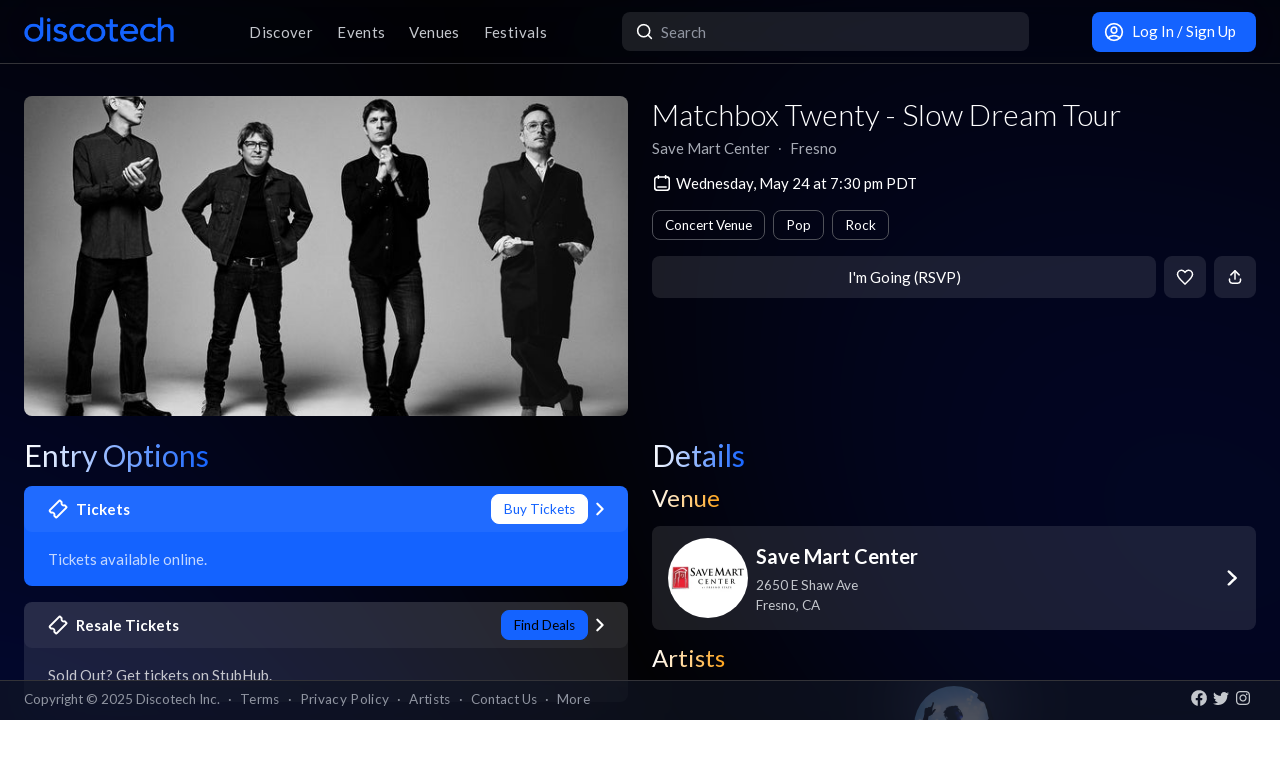

--- FILE ---
content_type: text/html; charset=utf-8
request_url: https://app.discotech.me/events/36987513-matchbox-twenty-at-save-mart-center
body_size: 16402
content:
<!DOCTYPE html><html lang="en" class="__variable_8fb32a font-sans"><head><meta charSet="utf-8"/><meta name="viewport" content="width=device-width, initial-scale=1, maximum-scale=1"/><link rel="preload" as="image" href="https://d3nxoulyw7bc8u.cloudfront.net/images/events/36987513/50775c56-8831-46c5-bcd1-ec164e524b50.jpg?auto=format&amp;fit=fill&amp;fill=blur&amp;w=1200&amp;h=640&amp;q=100" fetchPriority="high"/><link rel="preload" as="image" href="https://d3nxoulyw7bc8u.cloudfront.net/images/events/36987513/50775c56-8831-46c5-bcd1-ec164e524b50.jpg?auto=format&amp;fit=fill&amp;fill=blur&amp;w=1000&amp;h=375" fetchPriority="high"/><link rel="stylesheet" href="/_next/static/css/adc017b6bd927818.css" data-precedence="next"/><link rel="stylesheet" href="/_next/static/css/095a328da6175fb2.css" data-precedence="next"/><link rel="stylesheet" href="/_next/static/css/fed8ae7aeb16de69.css" data-precedence="next"/><link rel="stylesheet" href="/_next/static/css/3f6d283c2a447792.css" data-precedence="next"/><link rel="stylesheet" href="/_next/static/css/6b3753b058a780d9.css" data-precedence="next"/><link rel="stylesheet" href="/_next/static/css/505f181670924f61.css" data-precedence="next"/><link rel="stylesheet" href="/_next/static/css/431944509084d071.css" data-precedence="next"/><link rel="stylesheet" href="/_next/static/css/26a1a5c22ee4e247.css" data-precedence="next"/><link rel="stylesheet" href="/_next/static/css/31a9c7702d5f6bc0.css" as="style" data-precedence="dynamic"/><link rel="stylesheet" href="/_next/static/css/b8497104a80e6204.css" as="style" data-precedence="dynamic"/><link rel="preload" as="script" fetchPriority="low" href="/_next/static/chunks/webpack-7760696d0cf162b9.js"/><script src="/_next/static/chunks/fd9d1056-8dad740cb97b2cc9.js" async=""></script><script src="/_next/static/chunks/396464d2-88ed93eab28fe9ec.js" async=""></script><script src="/_next/static/chunks/5526-431e46cb281537a5.js" async=""></script><script src="/_next/static/chunks/main-app-6e65215367da0f5d.js" async=""></script><script src="/_next/static/chunks/app/events/%5Bid%5D/loading-55282678cf8a63c7.js" async=""></script><script src="/_next/static/chunks/dc112a36-13217b3351317b65.js" async=""></script><script src="/_next/static/chunks/1772-4d7f9787c32a7d17.js" async=""></script><script src="/_next/static/chunks/7882-9ca0d4ce9645bfc0.js" async=""></script><script src="/_next/static/chunks/app/global-error-615833acf5c48469.js" async=""></script><script src="/_next/static/chunks/2261-6ec41be541a17b8e.js" async=""></script><script src="/_next/static/chunks/app/events/%5Bid%5D/layout-d97c155ac6e906fb.js" async=""></script><script src="/_next/static/chunks/b536a0f1-24ef6339dc4df271.js" async=""></script><script src="/_next/static/chunks/6195-f468e998cd83a337.js" async=""></script><script src="/_next/static/chunks/9501-3ce2802a3a1c2160.js" async=""></script><script src="/_next/static/chunks/605-92323745e338c833.js" async=""></script><script src="/_next/static/chunks/3464-4281f3ae3600dd4d.js" async=""></script><script src="/_next/static/chunks/7061-b143f3d3d6b8f327.js" async=""></script><script src="/_next/static/chunks/4965-bc1ac122e4d19c87.js" async=""></script><script src="/_next/static/chunks/2451-3fc3d12571e64d82.js" async=""></script><script src="/_next/static/chunks/7893-702690c28f2203dd.js" async=""></script><script src="/_next/static/chunks/4334-be6a8a2759065c3a.js" async=""></script><script src="/_next/static/chunks/app/layout-4998eee2e1a6160b.js" async=""></script><script src="/_next/static/chunks/app/error-3e27ff4bb22c17f9.js" async=""></script><script src="/_next/static/chunks/app/not-found-3f74fec9f3844f75.js" async=""></script><script src="/_next/static/chunks/97b211c4-e9f72e13784fc103.js" async=""></script><script src="/_next/static/chunks/6457-3e231d32496d3854.js" async=""></script><script src="/_next/static/chunks/7051-18e620f93cfeafb7.js" async=""></script><script src="/_next/static/chunks/3447-c5fc62a1f1a5486a.js" async=""></script><script src="/_next/static/chunks/1025-8678b239519b758c.js" async=""></script><script src="/_next/static/chunks/5109-e51933cbdb156ae6.js" async=""></script><script src="/_next/static/chunks/5598-f8ae42585eb6ed6f.js" async=""></script><script src="/_next/static/chunks/7350-a6df2de70d941444.js" async=""></script><script src="/_next/static/chunks/app/events/%5Bid%5D/page-78cacc5bfaf6c8de.js" async=""></script><meta property="fb:app_id" content="492206150808073"/><meta name="apple-itunes-app" content="app-id=688089181"/><meta name="google-play-app" content="app-id=me.discotech"/><meta name="branch:deeplink:event_id" content="36987513"/><meta name="theme-color" content="#020206"/><title>Matchbox Twenty - Slow Dream Tour at Save Mart Center - Wednesday, May 24 2023 | Discotech</title><meta name="description" content="Buy tickets, bottle service &amp; guest list for Matchbox Twenty - Slow Dream Tour at Save Mart Center in Fresno"/><link rel="manifest" href="/manifest.webmanifest" crossorigin="use-credentials"/><meta name="robots" content="index, follow"/><meta name="googlebot" content="index, follow, max-video-preview:-1, max-image-preview:large, max-snippet:-1"/><link rel="canonical" href="https://app.discotech.me/events/36987513-matchbox-twenty-at-save-mart-center"/><meta property="og:title" content="Matchbox Twenty - Slow Dream Tour at Save Mart Center - Wednesday, May 24 2023 | Discotech"/><meta property="og:description" content="Buy tickets, bottle service &amp; guest list for Matchbox Twenty - Slow Dream Tour at Save Mart Center in Fresno"/><meta property="og:url" content="https://app.discotech.me/events/36987513-matchbox-twenty-at-save-mart-center"/><meta property="og:site_name" content="Discotech"/><meta property="og:locale" content="en_US"/><meta property="og:image" content="https://d3nxoulyw7bc8u.cloudfront.net/images/events/36987513/50775c56-8831-46c5-bcd1-ec164e524b50.jpg"/><meta property="og:type" content="website"/><meta name="twitter:card" content="summary_large_image"/><meta name="twitter:title" content="Matchbox Twenty - Slow Dream Tour at Save Mart Center - Wednesday, May 24 2023 | Discotech"/><meta name="twitter:description" content="Buy tickets, bottle service &amp; guest list for Matchbox Twenty - Slow Dream Tour at Save Mart Center in Fresno"/><meta name="twitter:image" content="https://d3nxoulyw7bc8u.cloudfront.net/images/events/36987513/50775c56-8831-46c5-bcd1-ec164e524b50.jpg"/><link rel="icon" href="/favicon.ico" type="image/x-icon" sizes="48x48"/><link rel="icon" href="/icon.png?3876cd52b5e40295" type="image/png" sizes="180x180"/><link rel="apple-touch-icon" href="/apple-icon.png?3876cd52b5e40295" type="image/png" sizes="180x180"/><meta name="next-size-adjust"/><script type="application/ld+json">{"@context":"https://schema.org","@type":"WebSite","name":"Discotech","url":"https://app.discotech.me","potentialAction":{"@type":"SearchAction","target":"https://app.discotech.me/search?q={search_term_string}","query-input":"required name=search_term_string"}}</script><script type="application/ld+json">{"@context":"https://schema.org","@type":"Organization","name":"Discotech","url":"https://app.discotech.me","logo":"https://app.discotech.me/static/discotech_icon_128.png","email":"reservations@discotech.me","sameAs":["https://www.facebook.com/discotechapp","https://www.instagram.com/discotechapp/","https://twitter.com/discotechapp","https://www.discotech.me","https://help.discotech.me","https://www.threads.net/@discotechapp","https://www.tiktok.com/@discotechapp"]}</script><script type="application/ld+json">{"@context":"https://schema.org/","@type":["MobileApplication","WebApplication"],"name":"Discotech","operatingSystem":["IOS","ANDROID"],"applicationCategory":"LifestyleApplication","downloadUrl":["https://apps.apple.com/us/app/discotech-nightlife/id688089181","https://play.google.com/store/apps/details?id=me.discotech"],"offers":{"@type":"Offer","price":"0"},"aggregateRating":{"@type":"AggregateRating","ratingValue":"4.9","ratingCount":"8293"}}</script><script src="/_next/static/chunks/polyfills-42372ed130431b0a.js" noModule=""></script></head><body><!--$--><main class="layout_pageContent__mUG2U"><div class="w-full lg:mb-[2.5rem] style_canvasContainer__jhvbt p-0"></div><div class="w-full fixed top-0 border-b border-gray-950 hidden lg:flex z-[1398] px-3 md:px-6 style_navigation__sGx4P"><div class="flex items-center justify-between w-full"><a href="/"><div class="style_logoWrapper__MqlV5"><img alt="Discotech Logo" loading="lazy" width="150" height="35" decoding="async" data-nimg="1" class="style_logo__f8E50 style_blueLogo__W2F9L" style="color:transparent" src="/assets/images/discotech-blue-logo.png"/><img alt="Discotech Logo" loading="lazy" width="150" height="35" decoding="async" data-nimg="1" class="style_logo__f8E50 style_whiteLogo__UnVzN" style="color:transparent" src="/assets/images/discotech-white-logo.png"/></div></a><div><nav><ul><a class="text-light" href="/undefined/discover"><li class="tracking-wide relative">Discover</li></a><a class="text-light" href="/undefined/events"><li class="tracking-wide relative">Events</li></a><a class="text-light" href="/undefined/venues"><li class="tracking-wide relative">Venues</li></a><a class="text-light" href="/undefined/festivals"><li class="tracking-wide relative">Festivals</li></a></ul></nav></div><form class="relative my-0 my-md-4 w-[33%]" method="post"><div class="style_search__G7Kmk relative w-full flex justify-center items-center rounded-lg glow-on-hover z-[3000]"><img alt="main-search-icon" loading="lazy" width="20" height="20" decoding="async" data-nimg="1" class="absolute left-0 ml-3" style="color:transparent" src="/assets/icons/main-search.svg"/><input type="text" placeholder="Search" class="w-full"/></div></form><div><a target="" class="style_default__1lMFE style_primary__RImTA style_medium__jL8q4 style_noRightMargin__5EE4h min-w-[42px] mb-0" href="/login"><span class="flex items-center"><img alt="Filter Icon" loading="lazy" width="20" height="20" decoding="async" data-nimg="1" style="color:transparent" src="/assets/icons/user-profile.svg"/><span class="px-2">Log In / Sign Up</span></span></a></div></div></div><div><!--$--><script type="application/ld+json">{"@context":"https://schema.org/","@type":"MusicEvent","description":"","eventAttendanceMode":"https://schema.org/OfflineEventAttendanceMode","eventStatus":"https://schema.org/EventScheduled","image":"https://d3nxoulyw7bc8u.cloudfront.net/images/events/36987513/50775c56-8831-46c5-bcd1-ec164e524b50.jpg","location":{"@context":"https://schema.org/","@id":"https://app.discotech.me/fresno/save-mart-center","@type":"LocalBusiness","address":{"@type":"PostalAddress","addressCountry":"US","addressLocality":"Fresno","addressRegion":"CA","postalCode":"93710","streetAddress":"2650 E Shaw Ave"},"geo":{"@type":"GeoCoordinates","latitude":36.809939,"longitude":-119.738505},"image":"https://images.discotech.me/venue/None/10234607-0c03-49d8-9d44-13f399a5c1dd.jpg","name":"Save Mart Center","priceRange":"$","url":"https://app.discotech.me/fresno/save-mart-center"},"name":"Matchbox Twenty - Slow Dream Tour","offers":[],"startDate":"2023-05-24T19:30:00-07:00","url":"https://app.discotech.me/events/36987513-matchbox-twenty-slow-dream-tour-at-save-mart-center","performer":[{"@type":"Person","name":"Matchbox Twenty","url":"https://app.discotech.me/artists/matchbox-twenty","image":"https://d3nxoulyw7bc8u.cloudfront.net/images/artists/10832/cee27669-7f1b-4bdc-b13a-ad9d1e16ea5b.jpeg","sameAs":"https://open.spotify.com/artist/3Ngh2zDBRPEriyxQDAMKd1"},{"@type":"Person","name":"Matt Nathanson","url":"https://app.discotech.me/artists/matt-nathanson","image":"https://d3nxoulyw7bc8u.cloudfront.net/images/artists/10832/cee27669-7f1b-4bdc-b13a-ad9d1e16ea5b.jpeg","sameAs":"https://open.spotify.com/artist/4NGiEU3Pkd8ASRyQR30jcA"}],"organizer":{"@type":"Organization","name":"Save Mart Center","url":"https://app.discotech.me/fresno/save-mart-center"}}</script><script type="application/ld+json">{"@context":"https://schema.org","@type":"BreadcrumbList","itemListElement":[{"@type":"ListItem","position":1,"item":{"@id":"/","name":"Discotech"}},{"@type":"ListItem","position":2,"item":{"@id":"/fresno","name":"Fresno"}},{"@type":"ListItem","position":3,"item":{"@id":"/fresno/save-mart-center","name":"Save Mart Center"}},{"@type":"ListItem","position":4,"item":{"@id":"/events/36987513-matchbox-twenty-at-save-mart-center","name":"Matchbox Twenty - Slow Dream Tour","image":"https://d3nxoulyw7bc8u.cloudfront.net/images/events/36987513/50775c56-8831-46c5-bcd1-ec164e524b50.jpg"}}]}</script><div class="max-w-screen-xl mx-auto w-full lg:mb-[2.5rem] pb-28 lg:py-8"><div><div class="rounded-lg px-0 flex w-full"><div class="relative hidden lg:block w-[calc(50%-2.25rem)] ml-6 mr-3" style="height:20rem"><div class="h-full flex cursor-pointer"><img alt="Main Image" fetchPriority="high" decoding="async" data-nimg="fill" class="hidden lg:block rounded-lg object-cover" style="position:absolute;height:100%;width:100%;left:0;top:0;right:0;bottom:0;color:transparent" src="https://d3nxoulyw7bc8u.cloudfront.net/images/events/36987513/50775c56-8831-46c5-bcd1-ec164e524b50.jpg?auto=format&amp;fit=fill&amp;fill=blur&amp;w=1200&amp;h=640&amp;q=100"/></div></div><div class="hidden lg:flex lg:flex-col lg:w-1/2 mt-4 lg:mt-0 pl-3 pr-6"><div class=""><div class="flex-1 flex flex-col justify-end mr-3"><h1 class="hidden lg:block font-light mb-2 leading-tight">Matchbox Twenty - Slow Dream Tour</h1><div class="flex"><div class="flex"><p class="whitespace-nowrap mb-0 leading-none">Save Mart Center</p><p class="mx-2 mb-0 leading-none">∙</p></div><div class="flex"><p class="whitespace-nowrap mb-0 leading-none">Fresno</p></div></div><span class="flex mt-4 items-center"><img alt="main-search-icon" loading="lazy" width="20" height="20" decoding="async" data-nimg="1" style="color:transparent" src="/assets/icons/date-calendar.svg"/><h5 class="mb-0 ml-1">Wednesday, May 24 at 7:30 pm PDT</h5></span><div class="flex lg:flex-wrap mt-2"><!--$--><div class="style_entryOptionsTag__wjBVB rounded-lg flex items-center text-center leading-tight border border-gray-dark text-white mr-2 mt-2">Concert Venue</div><!--/$--><!--$--><div class="style_entryOptionsTag__wjBVB rounded-lg flex items-center text-center leading-tight border border-gray-dark text-white mr-2 mt-2">Pop</div><!--/$--><!--$--><div class="style_entryOptionsTag__wjBVB rounded-lg flex items-center text-center leading-tight border border-gray-dark text-white mt-2">Rock</div><!--/$--></div></div><div><div class="flex justify-end mt-4"><button class="style_default__1lMFE style_noRightMargin__5EE4h min-w-[6rem] flex-1">I&#x27;m Going (RSVP)</button><span class="style_default__1lMFE min-w-[42px] lg:ml-2"><img alt="Filter Icon" loading="lazy" width="18" height="18" decoding="async" data-nimg="1" style="color:transparent" src="/assets/icons/heart-outline.svg"/></span><span class="style_default__1lMFE style_noRightMargin__5EE4h min-w-[42px]"><img alt="Filter Icon" loading="lazy" width="18" height="18" decoding="async" data-nimg="1" style="color:transparent" src="/assets/icons/share.svg"/></span></div></div></div></div></div><div class="relative block lg:hidden rounded-lg px-0"><div class="relative block lg:hidden pb-3 border-b border-gray-dark w-screen" style="min-height:18rem"><div class="style_backgroundImageWrapper__tXVWW"><img alt="Primary Image" fetchPriority="high" decoding="async" data-nimg="fill" class="block lg:hidden object-cover" style="position:absolute;height:100%;width:100%;left:0;top:0;right:0;bottom:0;color:transparent" src="https://d3nxoulyw7bc8u.cloudfront.net/images/events/36987513/50775c56-8831-46c5-bcd1-ec164e524b50.jpg?auto=format&amp;fit=fill&amp;fill=blur&amp;w=1000&amp;h=375"/></div><!--$--><div class="block lg:hidden"><div style="height:3rem;width:100%;margin-left:-0.75rem"></div><div class="w-full flex h-[3rem] lg:none justify-between items-center py-2 bg-black/75 absolute top-0 px-3 z-10"><div class="flex" style="height:24px;width:24px"><img alt="go-back" loading="lazy" width="10" height="10" decoding="async" data-nimg="1" class="object-contain" style="color:transparent" src="/assets/icons/chevron-left.svg"/></div><a href="/"><img alt="Discotech Logo" loading="lazy" width="120" height="2" decoding="async" data-nimg="1" style="color:transparent" src="/assets/images/discotech-white-logo.png"/></a><img alt="Search" loading="lazy" width="20" height="20" decoding="async" data-nimg="1" style="color:transparent" src="/assets/icons/search.svg"/></div></div><!--/$--><div class="absolute bottom-0 flex w-full flex-col"><div class="style_meta__CXcMz flex flex-col flex-1 p-3"><h2 class="pr-3 mb-2 leading-tight">Matchbox Twenty - Slow Dream Tour</h2><div class="flex flex-wrap"><div class=""><p class="whitespace-nowrap leading-none mb-0">Save Mart Center</p><p class="mb-0 leading-none">∙</p></div><div class=""><p class="whitespace-nowrap leading-none mb-0">Fresno</p></div></div></div><div class="flex pr-3 pb-3 items-end"><div class="flex flex-1 pl-3 pr-2"><button class="style_default__1lMFE style_noRightMargin__5EE4h min-w-[6rem] flex-1">I&#x27;m Going (RSVP)</button></div><span class="style_default__1lMFE min-w-[42px] lg:ml-2"><img alt="Filter Icon" loading="lazy" width="18" height="18" decoding="async" data-nimg="1" style="color:transparent" src="/assets/icons/heart-outline.svg"/></span><span class="style_default__1lMFE style_noRightMargin__5EE4h min-w-[42px]"><img alt="Filter Icon" loading="lazy" width="18" height="18" decoding="async" data-nimg="1" style="color:transparent" src="/assets/icons/share.svg"/></span></div></div></div></div><div class="mt-3 lg:hidden"><span class="flex px-3 mb-2 items-center"><img alt="main-search-icon" loading="lazy" width="20" height="20" decoding="async" data-nimg="1" style="color:transparent" src="/assets/icons/date-calendar.svg"/><h5 class="mb-0 ml-1">Wednesday, May 24 at 7:30 pm PDT</h5></span><div class="flex px-3 overflow-auto remove-scrollbar whitespace-nowrap"><!--$--><div class="style_entryOptionsTag__wjBVB rounded-lg flex items-center text-center leading-tight border border-gray-dark text-white mr-2">Concert Venue</div><!--/$--><!--$--><div class="style_entryOptionsTag__wjBVB rounded-lg flex items-center text-center leading-tight border border-gray-dark text-white mr-2">Pop</div><!--/$--><!--$--><div class="style_entryOptionsTag__wjBVB rounded-lg flex items-center text-center leading-tight border border-gray-dark text-white">Rock</div><!--/$--></div></div><div class="flex lg:mt-6"><div class="w-full md:w-6/12 hidden lg:block pl-6 pr-3"><div class="flex justify-between items-start mb-4"><h1 class="mb-0 text-2xl lg:text-3xl font-normal leading-none"><span class="style_mainTitle__ifxO0 style_gradientToBlue__86lFm">Entry Options</span></h1></div><div class="mt-4"><div><a rel="noopener noreferrer" href="https://ticketmaster.evyy.net/c/1255106/264167/4272?u=https%3A%2F%2Fwww.ticketmaster.com%2Fmatchbox-twenty-slow-dream-tour-fresno-california-05-24-2023%2Fevent%2F1C005828CD3D48D6"><div class="rounded-lg mb-3 md:mb-4 glow-on-hover" style="cursor:pointer;background-color:rgba(20, 99, 255, 1)"><div><div class="flex flex-col"><div class="flex justify-between items-center bg-white bg-opacity-5 rounded-lg px-4 lg:px-6 py-2"><div class="flex"><img alt="Tickets" loading="lazy" width="20" height="20" decoding="async" data-nimg="1" class="" style="color:transparent;margin-right:0.5rem" src="/assets/icons/tickets.svg"/><h5 class="m-0 font-bold text-white">Tickets</h5></div><div class="flex"><div><div class="style_entryOptionsTag__wjBVB rounded-lg flex items-center text-center leading-tight bg-white border border-white text-primary">Buy Tickets</div></div><img alt="right-chevron" loading="lazy" width="8" height="8" decoding="async" data-nimg="1" class="ml-2" style="color:transparent" src="/assets/icons/chevron-right.svg"/></div></div><div class="px-4 lg:px-6 pb-4 pt-2"><h5 class="font-normal mt-2 m-0 text-white opacity-75">Tickets available online.</h5></div></div></div></div></a><a href="https://prf.hn/click/camref:1011ljxM7/pubref:36987513/[p_id:1011l424391]/destination:https%3A%2F%2Fwww.stubhub.com%2Fmatchbox-twenty-fresno-tickets-5-24-2022%2Fevent%2F104549173%2F" rel="noopener noreferrer"><div class="rounded-lg mb-3 md:mb-4 glow-on-hover" style="cursor:pointer;background-color:rgba(255, 255, 255, .10)"><div><div class="flex flex-col"><div class="flex justify-between items-center bg-white bg-opacity-5 rounded-lg px-4 lg:px-6 py-2"><div class="flex"><img alt="Resale Tickets" loading="lazy" width="20" height="20" decoding="async" data-nimg="1" class="" style="color:transparent;margin-right:0.5rem" src="/assets/icons/tickets.svg"/><h5 class="m-0 font-bold text-white">Resale Tickets</h5></div><div class="flex"><div><div class="style_entryOptionsTag__wjBVB rounded-lg flex items-center text-center leading-tight bg-primary border border-primary text-black">Find Deals</div></div><img alt="right-chevron" loading="lazy" width="8" height="8" decoding="async" data-nimg="1" class="ml-2" style="color:transparent" src="/assets/icons/chevron-right.svg"/></div></div><div class="px-4 lg:px-6 pb-4 pt-2"><h5 class="font-normal mt-2 m-0 text-white opacity-75">Sold Out? Get tickets on StubHub.</h5></div></div></div></div></a></div></div></div><div class="w-full md:w-6/12 hidden lg:block pl-3 pr-6"><h1 class="text-2xl lg:text-3xl font-normal leading-none"><span class="style_mainTitle__ifxO0 style_gradientToBlue__86lFm">Details</span></h1><div><div class="mb-4"><h1 class="text-xl lg:text-2xl font-normal leading-none"><span class="style_mainTitle__ifxO0 style_gradientToOrange__ZRHxJ">Venue</span></h1><a href="/fresno/save-mart-center"><span class="block bg-white bg-opacity-10 rounded-lg p-3 lg:px-4 glow-on-hover"><div class="flex items-center"><div class="flex items-center w-full"><div class="mr-2"><img alt="Venue Logo" loading="lazy" width="80" height="80" decoding="async" data-nimg="1" class="rounded-full h-[80px] object-cover" style="color:transparent" src="https://images.discotech.me/venue/None/09fe3ba1-ea7f-4c19-b028-698f1a7ae586.jpg?auto=format&amp;fit=fill&amp;h=160&amp;w=160"/></div><div class="flex-1 flex-col justify-center mr-2"><h3 class="mb-1">Save Mart Center</h3><div class="text-light text-sm"><div>2650 E Shaw Ave</div><div>Fresno<!-- -->, <!-- -->CA</div></div></div></div><div class="w-4 h-4 relative"><img alt="Open Venue In Map" loading="lazy" decoding="async" data-nimg="fill" style="position:absolute;height:100%;width:100%;left:0;top:0;right:0;bottom:0;color:transparent" src="/assets/icons/chevron-right.svg"/></div></div></span></a></div><div class="mb-4 overflow-hidden"><h1 class="text-xl lg:text-2xl font-normal leading-none"><span class="style_mainTitle__ifxO0 style_gradientToOrange__ZRHxJ">Artists</span></h1><!--$--><div class="swiper style_swiperContainer__OG9xe flex items-center"><div class="swiper-wrapper"><div class="swiper-slide"><a class="flex flex-col items-center justify-center" href="/artists/matchbox-twenty"><div class="h-20 w-20 relative rounded-full"><img alt="Additional Images" loading="lazy" decoding="async" data-nimg="fill" class="rounded-full" style="position:absolute;height:100%;width:100%;left:0;top:0;right:0;bottom:0;object-fit:cover;color:transparent" src="https://d3nxoulyw7bc8u.cloudfront.net/images/artists/10832/cee27669-7f1b-4bdc-b13a-ad9d1e16ea5b.jpeg?auto=format&amp;fit=facearea,fill&amp;facepad=1000&amp;w=80&amp;h=80"/></div><p class="text-white text-center mt-2 mb-0">Matchbox Twenty</p></a></div><div class="swiper-slide"><a class="flex flex-col items-center justify-center" href="/artists/matt-nathanson"><div class="h-20 w-20 relative rounded-full"><img alt="Additional Images" loading="lazy" decoding="async" data-nimg="fill" class="rounded-full" style="position:absolute;height:100%;width:100%;left:0;top:0;right:0;bottom:0;object-fit:cover;color:transparent" src="https://d3nxoulyw7bc8u.cloudfront.net/images/artists/10832/cee27669-7f1b-4bdc-b13a-ad9d1e16ea5b.jpeg?auto=format&amp;fit=facearea,fill&amp;facepad=1000&amp;w=80&amp;h=80"/></div><p class="text-white text-center mt-2 mb-0">Matt Nathanson</p></a></div></div></div><!--/$--></div></div></div></div><div class=""></div></div></div><!--/$--></div><div class="fixed bottom-0 w-full z-10"><div class="hidden lg:block px-3 lg:px-6 style_copyright__ORXHr"><div class="flex"><div class="flex items-center"><div class="text-gray text-sm py-2">Copyright © <!-- -->2025<!-- --> Discotech Inc.<span class="px-2">·</span><a class="text-sm tracking-wide transition-colors duration-300 hover:text-white text-gray text-gray hover:text-white" href="/terms">Terms</a><span class="px-2">·</span><a class="text-sm tracking-wide transition-colors duration-300 hover:text-white text-gray hover:text-white" href="/privacy_policy">Privacy Policy</a><span class="px-2">·</span><a class="text-sm tracking-wide transition-colors duration-300 hover:text-white text-gray text-gray hover:text-white" href="/artists">Artists</a><span class="px-2">·</span><span class="text-gray hover:text-white" role="button">Contact Us</span><span class="px-2">·</span><a class="text-sm tracking-wide transition-colors duration-300 hover:text-white text-gray text-gray hover:text-white" href="/resources">More</a></div></div><div class="py-2 flex-1 style_socialIcons__Fgbdq"><a href="https://www.facebook.com/discotechapp" target="_blank" class="me-1"><img alt="Connect With Us on Facebook!" loading="lazy" width="18" height="18" decoding="async" data-nimg="1" style="color:transparent" src="/assets/icons/footer-facebook.svg"/></a><a href="https://twitter.com/discotechapp" target="_blank" class="me-1"><img alt="Tweet @ Us!" loading="lazy" width="18" height="18" decoding="async" data-nimg="1" style="color:transparent" src="/assets/icons/footer-twitter.svg"/></a><a href="https://www.instagram.com/discotechapp/" target="_blank" class="me-1"><img alt="Follow Us on Instagram!" loading="lazy" width="18" height="18" decoding="async" data-nimg="1" style="color:transparent" src="/assets/icons/footer-insta.svg"/></a></div></div></div></div><div class="max-w-screen-xl mx-auto w-full lg:mb-[2.5rem]"><nav class="flex lg:hidden justify-center pt-2 style_footer__F_mXu"><ul class="style_iconContainer__3XmvD"><a class="style_link__P_lSn" href="/undefined/discover"><div class="style_item__F7Zap"><div class="w-8 h-8 relative"><img alt="main-Discover-icon" loading="lazy" decoding="async" data-nimg="fill" class="fill object-center object-contain" style="position:absolute;height:100%;width:100%;left:0;top:0;right:0;bottom:0;color:transparent" src="/assets/icons/home-icon.svg"/></div>Discover</div></a><a class="style_link__P_lSn" href="/undefined/events"><div class="style_item__F7Zap style_active__SZBUr"><div class="w-8 h-8 relative"><img alt="main-Events-icon" loading="lazy" decoding="async" data-nimg="fill" class="fill object-center object-contain" style="position:absolute;height:100%;width:100%;left:0;top:0;right:0;bottom:0;color:transparent" src="/assets/icons/events-icon-active.svg"/></div>Events</div></a><a class="style_link__P_lSn" href="/login"><div class="style_item__F7Zap"><div class="w-8 h-8 relative"><img alt="main-Login-icon" loading="lazy" decoding="async" data-nimg="fill" class="fill object-center object-contain" style="position:absolute;height:100%;width:100%;left:0;top:0;right:0;bottom:0;color:transparent" src="/assets/icons/you-icon.svg"/></div>Login</div></a><a class="style_link__P_lSn" href="/undefined/venues"><div class="style_item__F7Zap"><div class="w-8 h-8 relative"><img alt="main-Venues-icon" loading="lazy" decoding="async" data-nimg="fill" class="fill object-center object-contain" style="position:absolute;height:100%;width:100%;left:0;top:0;right:0;bottom:0;color:transparent" src="/assets/icons/venues-icon.svg"/></div>Venues</div></a><a class="style_link__P_lSn" href="/undefined/festivals"><div class="style_item__F7Zap"><div class="w-8 h-8 relative"><img alt="main-Festivals-icon" loading="lazy" decoding="async" data-nimg="fill" class="fill object-center object-contain" style="position:absolute;height:100%;width:100%;left:0;top:0;right:0;bottom:0;color:transparent" src="/assets/icons/festivals-icon.svg"/></div>Festivals</div></a></ul></nav></div><div class="Toastify"></div><!--$--><!--/$--></main><!--/$--><script src="/_next/static/chunks/webpack-7760696d0cf162b9.js" async=""></script><script>(self.__next_f=self.__next_f||[]).push([0]);self.__next_f.push([2,null])</script><script>self.__next_f.push([1,"1:HL[\"/_next/static/media/155cae559bbd1a77-s.p.woff2\",\"font\",{\"crossOrigin\":\"\",\"type\":\"font/woff2\"}]\n2:HL[\"/_next/static/media/4de1fea1a954a5b6-s.p.woff2\",\"font\",{\"crossOrigin\":\"\",\"type\":\"font/woff2\"}]\n3:HL[\"/_next/static/media/55c20a7790588da9-s.p.woff2\",\"font\",{\"crossOrigin\":\"\",\"type\":\"font/woff2\"}]\n4:HL[\"/_next/static/media/6d664cce900333ee-s.p.woff2\",\"font\",{\"crossOrigin\":\"\",\"type\":\"font/woff2\"}]\n5:HL[\"/_next/static/media/7ff6869a1704182a-s.p.woff2\",\"font\",{\"crossOrigin\":\"\",\"type\":\"font/woff2\"}]\n6:HL[\"/_next/static/css/adc017b6bd927818.css\",\"style\"]\n7:HL[\"/_next/static/css/095a328da6175fb2.css\",\"style\"]\n8:HL[\"/_next/static/css/fed8ae7aeb16de69.css\",\"style\"]\n9:HL[\"/_next/static/css/3f6d283c2a447792.css\",\"style\"]\na:HL[\"/_next/static/css/6b3753b058a780d9.css\",\"style\"]\nb:HL[\"/_next/static/css/505f181670924f61.css\",\"style\"]\nc:HL[\"/_next/static/css/431944509084d071.css\",\"style\"]\nd:HL[\"/_next/static/css/26a1a5c22ee4e247.css\",\"style\"]\n"])</script><script>self.__next_f.push([1,"e:I[12846,[],\"\"]\n12:I[42408,[\"7145\",\"static/chunks/app/events/%5Bid%5D/loading-55282678cf8a63c7.js\"],\"default\"]\n13:I[41208,[\"7145\",\"static/chunks/app/events/%5Bid%5D/loading-55282678cf8a63c7.js\"],\"default\"]\n14:I[9819,[\"7145\",\"static/chunks/app/events/%5Bid%5D/loading-55282678cf8a63c7.js\"],\"default\"]\n15:I[79409,[\"7145\",\"static/chunks/app/events/%5Bid%5D/loading-55282678cf8a63c7.js\"],\"TabProvider\"]\n16:I[97232,[\"7145\",\"static/chunks/app/events/%5Bid%5D/loading-55282678cf8a63c7.js\"],\"default\"]\n17:I[44084,[\"7145\",\"static/chunks/app/events/%5Bid%5D/loading-55282678cf8a63c7.js\"],\"default\"]\n18:I[53041,[\"7145\",\"static/chunks/app/events/%5Bid%5D/loading-55282678cf8a63c7.js\"],\"default\"]\n19:I[45280,[\"7145\",\"static/chunks/app/events/%5Bid%5D/loading-55282678cf8a63c7.js\"],\"default\"]\n1a:I[83657,[\"7145\",\"static/chunks/app/events/%5Bid%5D/loading-55282678cf8a63c7.js\"],\"default\"]\n1b:I[66514,[\"7145\",\"static/chunks/app/events/%5Bid%5D/loading-55282678cf8a63c7.js\"],\"default\"]\n1c:I[4707,[],\"\"]\n1d:I[36423,[],\"\"]\n20:I[57063,[\"4705\",\"static/chunks/dc112a36-13217b3351317b65.js\",\"1772\",\"static/chunks/1772-4d7f9787c32a7d17.js\",\"7882\",\"static/chunks/7882-9ca0d4ce9645bfc0.js\",\"6470\",\"static/chunks/app/global-error-615833acf5c48469.js\"],\"default\"]\n21:[]\n"])</script><script>self.__next_f.push([1,"0:[\"$\",\"$Le\",null,{\"buildId\":\"OJSR2BwgqzfwpIpF9xJY6\",\"assetPrefix\":\"\",\"urlParts\":[\"\",\"events\",\"36987513-matchbox-twenty-at-save-mart-center\"],\"initialTree\":[\"\",{\"children\":[\"events\",{\"children\":[[\"id\",\"36987513-matchbox-twenty-at-save-mart-center\",\"d\"],{\"children\":[\"__PAGE__\",{}]}]}]},\"$undefined\",\"$undefined\",true],\"initialSeedData\":[\"\",{\"children\":[\"events\",{\"children\":[[\"id\",\"36987513-matchbox-twenty-at-save-mart-center\",\"d\"],{\"children\":[\"__PAGE__\",{},[[\"$Lf\",\"$L10\",null],null],null]},[[null,\"$L11\"],null],[[\"$\",\"$L12\",null,{\"className\":\"px-0 md:px-3 pb-28 lg:py-8\",\"children\":[\"$\",\"div\",null,{\"children\":[[\"$\",\"div\",null,{\"className\":\"rounded-lg px-0 flex w-full\",\"children\":[[\"$\",\"div\",null,{\"className\":\"relative hidden md:block w-[calc(50%-1.5rem)] mx-3\",\"style\":{\"height\":\"20rem\"},\"children\":[\"$\",\"$L13\",null,{\"height\":\"18rem\",\"className\":\"rounded-lg\"}]}],[\"$\",\"div\",null,{\"className\":\"hidden md:block md:w-1/2 md:mt-0 px-3 flex-1\",\"children\":[[\"$\",\"$L13\",null,{\"height\":\"2.3rem\",\"width\":\"20rem\",\"className\":\"mb-2\"}],[\"$\",\"$L13\",null,{\"height\":\"1.2rem\",\"width\":\"15rem\",\"className\":\"mb-2\"}],[\"$\",\"$L13\",null,{\"height\":\"1.2rem\",\"width\":\"20rem\",\"className\":\"mb-2\"}],[\"$\",\"$L13\",null,{\"width\":\"100%\",\"height\":\"1.8rem\"}]]}]]}],[\"$\",\"div\",null,{\"className\":\"relative block md:hidden rounded-lg px-0 h-[18rem]\",\"children\":[\"$\",\"$L13\",null,{\"className\":\"h-[18rem] absolute top-[-0.5rem]\"}]}],[\"$\",\"div\",null,{\"className\":\"flex\",\"children\":[[\"$\",\"$L14\",null,{\"className\":\"block md:hidden px-3\",\"children\":[\"$\",\"$L15\",null,{\"children\":[[\"$\",\"$L16\",null,{\"children\":[[\"$\",\"$L17\",null,{\"position\":1,\"children\":[\"$\",\"$L18\",null,{\"children\":[\"$\",\"$L19\",null,{\"title\":\"Entry Options\",\"textSizeClass\":\"text-base\",\"lightBlue\":true}]}]}],[\"$\",\"$L17\",null,{\"position\":2,\"children\":[\"$\",\"$L18\",null,{\"children\":[\"$\",\"$L19\",null,{\"title\":\"Details\",\"textSizeClass\":\"text-base\",\"lightBlue\":true}]}]}]]}],[\"$\",\"$L1a\",null,{\"children\":[[\"$\",\"$L1b\",null,{\"position\":1,\"children\":[\"$\",\"div\",null,{\"className\":\"mt-4\",\"children\":[\"$\",\"div\",null,{\"children\":[[\"$\",\"div\",\"mobile-cta-skeleton-0\",{\"className\":\"rounded-lg mb-3 md:mb-4 px-4 lg:px-6 py-4 grid relative\",\"style\":{\"minHeight\":\"6rem\",\"backgroundColor\":\"rgba(150, 150, 150, .15)\"},\"children\":[\"$\",\"div\",null,{\"className\":\"flex justify-between gap-x-2\",\"children\":[[\"$\",\"div\",null,{\"className\":\"flex flex-1 items-center pr-0\",\"children\":[\"$\",\"div\",null,{\"className\":\"flex flex-col\",\"children\":[[\"$\",\"div\",null,{\"className\":\"flex items-center mb-2\",\"children\":[\"$\",\"$L13\",null,{\"width\":\"8rem\"}]}],[\"$\",\"h5\",null,{\"className\":\"font-normal clamp2 m-0\",\"children\":[\"$\",\"$L13\",null,{\"width\":\"10rem\"}]}]]}]}],[\"$\",\"div\",null,{\"className\":\"flex items-center justify-end pr-0\",\"style\":{\"maxWidth\":\"50%\",\"marginBottom\":\"-0.25rem\"},\"children\":[\"$\",\"div\",null,{\"className\":\"flex flex-wrap sm:flex-row justify-end lg:items-end mr-5 md:mr-3\",\"children\":[\"$\",\"$L13\",null,{\"width\":\"6rem\",\"height\":\"2rem\",\"className\":\"rounded-lg ml-1\"}]}]}]]}]}],[\"$\",\"div\",\"mobile-cta-skeleton-1\",{\"className\":\"rounded-lg mb-3 md:mb-4 px-4 lg:px-6 py-4 grid relative\",\"style\":{\"minHeight\":\"6rem\",\"backgroundColor\":\"rgba(150, 150, 150, .15)\"},\"children\":[\"$\",\"div\",null,{\"className\":\"flex justify-between gap-x-2\",\"children\":[[\"$\",\"div\",null,{\"className\":\"flex flex-1 items-center pr-0\",\"children\":[\"$\",\"div\",null,{\"className\":\"flex flex-col\",\"children\":[[\"$\",\"div\",null,{\"className\":\"flex items-center mb-2\",\"children\":[\"$\",\"$L13\",null,{\"width\":\"8rem\"}]}],[\"$\",\"h5\",null,{\"className\":\"font-normal clamp2 m-0\",\"children\":[\"$\",\"$L13\",null,{\"width\":\"10rem\"}]}]]}]}],[\"$\",\"div\",null,{\"className\":\"flex items-center justify-end pr-0\",\"style\":{\"maxWidth\":\"50%\",\"marginBottom\":\"-0.25rem\"},\"children\":[\"$\",\"div\",null,{\"className\":\"flex flex-wrap sm:flex-row justify-end lg:items-end mr-5 md:mr-3\",\"children\":[\"$\",\"$L13\",null,{\"width\":\"6rem\",\"height\":\"2rem\",\"className\":\"rounded-lg ml-1\"}]}]}]]}]}],[\"$\",\"div\",\"mobile-cta-skeleton-2\",{\"className\":\"rounded-lg mb-3 md:mb-4 px-4 lg:px-6 py-4 grid relative\",\"style\":{\"minHeight\":\"6rem\",\"backgroundColor\":\"rgba(150, 150, 150, .15)\"},\"children\":[\"$\",\"div\",null,{\"className\":\"flex justify-between gap-x-2\",\"children\":[[\"$\",\"div\",null,{\"className\":\"flex flex-1 items-center pr-0\",\"children\":[\"$\",\"div\",null,{\"className\":\"flex flex-col\",\"children\":[[\"$\",\"div\",null,{\"className\":\"flex items-center mb-2\",\"children\":[\"$\",\"$L13\",null,{\"width\":\"8rem\"}]}],[\"$\",\"h5\",null,{\"className\":\"font-normal clamp2 m-0\",\"children\":[\"$\",\"$L13\",null,{\"width\":\"10rem\"}]}]]}]}],[\"$\",\"div\",null,{\"className\":\"flex items-center justify-end pr-0\",\"style\":{\"maxWidth\":\"50%\",\"marginBottom\":\"-0.25rem\"},\"children\":[\"$\",\"div\",null,{\"className\":\"flex flex-wrap sm:flex-row justify-end lg:items-end mr-5 md:mr-3\",\"children\":[\"$\",\"$L13\",null,{\"width\":\"6rem\",\"height\":\"2rem\",\"className\":\"rounded-lg ml-1\"}]}]}]]}]}]]}]}]}],[\"$\",\"$L1b\",null,{\"position\":2,\"children\":[\"$\",\"div\",null,{\"children\":[[\"$\",\"div\",null,{\"children\":[[\"$\",\"$L13\",null,{\"height\":\"2rem\",\"width\":\"8rem\",\"className\":\"mt-4 mb-3\"}],[\"$\",\"span\",null,{\"className\":\"block border border-gray-dark rounded-lg p-3 lg:px-4\",\"children\":[\"$\",\"div\",null,{\"className\":\"flex items-center\",\"children\":[\"$\",\"div\",null,{\"className\":\"flex w-full\",\"children\":[[\"$\",\"div\",null,{\"className\":\"h-20 w-20 mr-2 relative\",\"children\":[\"$\",\"$L13\",null,{\"className\":\"h-full w-full\",\"style\":{\"position\":\"absolute\",\"borderRadius\":9999}}]}],[\"$\",\"div\",null,{\"className\":\"flex flex-col w-full\",\"children\":[[\"$\",\"h3\",null,{\"className\":\"mb-1\",\"children\":[\"$\",\"$L13\",null,{\"width\":\"10rem\",\"containerClassName\":\"flex-1 leading-none \"}]}],[\"$\",\"$L13\",null,{\"width\":\"75%\",\"className\":\"mb-1\",\"containerClassName\":\"flex-1\"}],[\"$\",\"$L13\",null,{\"width\":\"75%\",\"className\":\"mb-1\"}]]}]]}]}]}]]}],[\"$\",\"div\",null,{\"className\":\"mt-0 overflow-hidden\",\"children\":[[\"$\",\"$L13\",null,{\"height\":\"2rem\",\"width\":\"8rem\",\"className\":\"mt-4 mb-3\"}],[\"$\",\"div\",null,{\"className\":\"flex\",\"children\":[[\"$\",\"div\",\"0\",{\"className\":\"flex flex-col mr-4\",\"children\":[[\"$\",\"div\",null,{\"className\":\"h-20 w-20 relative rounded-full\",\"children\":[\"$\",\"$L13\",null,{\"className\":\"h-full w-full\",\"style\":{\"position\":\"absolute\",\"borderRadius\":9999}}]}],[\"$\",\"p\",null,{\"className\":\"text-white text-center mt-2 mb-0\",\"children\":[\"$\",\"$L13\",null,{\"width\":\"4rem\"}]}]]}],[\"$\",\"div\",\"1\",{\"className\":\"flex flex-col mr-4\",\"children\":[[\"$\",\"div\",null,{\"className\":\"h-20 w-20 relative rounded-full\",\"children\":[\"$\",\"$L13\",null,{\"className\":\"h-full w-full\",\"style\":{\"position\":\"absolute\",\"borderRadius\":9999}}]}],[\"$\",\"p\",null,{\"className\":\"text-white text-center mt-2 mb-0\",\"children\":[\"$\",\"$L13\",null,{\"width\":\"4rem\"}]}]]}],[\"$\",\"div\",\"2\",{\"className\":\"flex flex-col mr-4\",\"children\":[[\"$\",\"div\",null,{\"className\":\"h-20 w-20 relative rounded-full\",\"children\":[\"$\",\"$L13\",null,{\"className\":\"h-full w-full\",\"style\":{\"position\":\"absolute\",\"borderRadius\":9999}}]}],[\"$\",\"p\",null,{\"className\":\"text-white text-center mt-2 mb-0\",\"children\":[\"$\",\"$L13\",null,{\"width\":\"4rem\"}]}]]}]]}]]}],[\"$\",\"div\",null,{\"children\":[[\"$\",\"$L13\",null,{\"height\":\"2rem\",\"width\":\"8rem\",\"className\":\"mt-4 mb-3\"}],[\"$\",\"div\",null,{\"className\":\"mb-3 text-light whitespace-pre-wrap overflow-x-auto\",\"children\":[\"$\",\"$L13\",null,{\"count\":3}]}]]}]]}]}]]}]]}]}],[[\"$\",\"$L14\",null,{\"md\":6,\"className\":\"hidden md:block px-3\",\"children\":[[\"$\",\"div\",null,{\"className\":\"flex justify-between items-center\",\"children\":[\"$\",\"$L19\",null,{\"title\":\"Entry Options\"}]}],[\"$\",\"div\",null,{\"className\":\"mt-4\",\"children\":[\"$\",\"div\",null,{\"children\":[[\"$\",\"div\",\"dt-cta-skeleton-0\",{\"className\":\"rounded-lg mb-3 md:mb-4 px-4 lg:px-6 py-4 grid relative\",\"style\":{\"minHeight\":\"6rem\",\"backgroundColor\":\"rgba(150, 150, 150, .15)\"},\"children\":[\"$\",\"div\",null,{\"className\":\"flex justify-between gap-x-2\",\"children\":[[\"$\",\"div\",null,{\"className\":\"flex flex-1 items-center pr-0\",\"children\":[\"$\",\"div\",null,{\"className\":\"flex flex-col\",\"children\":[[\"$\",\"div\",null,{\"className\":\"flex items-center mb-2\",\"children\":[\"$\",\"$L13\",null,{\"width\":\"8rem\"}]}],[\"$\",\"h5\",null,{\"className\":\"font-normal clamp2 m-0\",\"children\":[\"$\",\"$L13\",null,{\"width\":\"10rem\"}]}]]}]}],[\"$\",\"div\",null,{\"className\":\"flex items-center justify-end pr-0\",\"style\":{\"maxWidth\":\"50%\",\"marginBottom\":\"-0.25rem\"},\"children\":[\"$\",\"div\",null,{\"className\":\"flex flex-wrap sm:flex-row justify-end lg:items-end mr-5 md:mr-3\",\"children\":[\"$\",\"$L13\",null,{\"width\":\"6rem\",\"height\":\"2rem\",\"className\":\"rounded-lg ml-1\"}]}]}]]}]}],[\"$\",\"div\",\"dt-cta-skeleton-1\",{\"className\":\"rounded-lg mb-3 md:mb-4 px-4 lg:px-6 py-4 grid relative\",\"style\":{\"minHeight\":\"6rem\",\"backgroundColor\":\"rgba(150, 150, 150, .15)\"},\"children\":[\"$\",\"div\",null,{\"className\":\"flex justify-between gap-x-2\",\"children\":[[\"$\",\"div\",null,{\"className\":\"flex flex-1 items-center pr-0\",\"children\":[\"$\",\"div\",null,{\"className\":\"flex flex-col\",\"children\":[[\"$\",\"div\",null,{\"className\":\"flex items-center mb-2\",\"children\":[\"$\",\"$L13\",null,{\"width\":\"8rem\"}]}],[\"$\",\"h5\",null,{\"className\":\"font-normal clamp2 m-0\",\"children\":[\"$\",\"$L13\",null,{\"width\":\"10rem\"}]}]]}]}],[\"$\",\"div\",null,{\"className\":\"flex items-center justify-end pr-0\",\"style\":{\"maxWidth\":\"50%\",\"marginBottom\":\"-0.25rem\"},\"children\":[\"$\",\"div\",null,{\"className\":\"flex flex-wrap sm:flex-row justify-end lg:items-end mr-5 md:mr-3\",\"children\":[\"$\",\"$L13\",null,{\"width\":\"6rem\",\"height\":\"2rem\",\"className\":\"rounded-lg ml-1\"}]}]}]]}]}],[\"$\",\"div\",\"dt-cta-skeleton-2\",{\"className\":\"rounded-lg mb-3 md:mb-4 px-4 lg:px-6 py-4 grid relative\",\"style\":{\"minHeight\":\"6rem\",\"backgroundColor\":\"rgba(150, 150, 150, .15)\"},\"children\":[\"$\",\"div\",null,{\"className\":\"flex justify-between gap-x-2\",\"children\":[[\"$\",\"div\",null,{\"className\":\"flex flex-1 items-center pr-0\",\"children\":[\"$\",\"div\",null,{\"className\":\"flex flex-col\",\"children\":[[\"$\",\"div\",null,{\"className\":\"flex items-center mb-2\",\"children\":[\"$\",\"$L13\",null,{\"width\":\"8rem\"}]}],[\"$\",\"h5\",null,{\"className\":\"font-normal clamp2 m-0\",\"children\":[\"$\",\"$L13\",null,{\"width\":\"10rem\"}]}]]}]}],[\"$\",\"div\",null,{\"className\":\"flex items-center justify-end pr-0\",\"style\":{\"maxWidth\":\"50%\",\"marginBottom\":\"-0.25rem\"},\"children\":[\"$\",\"div\",null,{\"className\":\"flex flex-wrap sm:flex-row justify-end lg:items-end mr-5 md:mr-3\",\"children\":[\"$\",\"$L13\",null,{\"width\":\"6rem\",\"height\":\"2rem\",\"className\":\"rounded-lg ml-1\"}]}]}]]}]}]]}]}]]}],[\"$\",\"$L14\",null,{\"md\":6,\"className\":\"hidden md:block px-3\",\"children\":[[\"$\",\"$L19\",null,{\"title\":\"Details\"}],[\"$\",\"div\",null,{\"children\":[[\"$\",\"div\",null,{\"children\":[[\"$\",\"$L13\",null,{\"height\":\"2rem\",\"width\":\"8rem\",\"className\":\"mt-4 mb-3\"}],[\"$\",\"span\",null,{\"className\":\"block border border-gray-dark rounded-lg p-3 lg:px-4\",\"children\":[\"$\",\"div\",null,{\"className\":\"flex items-center\",\"children\":[\"$\",\"div\",null,{\"className\":\"flex w-full\",\"children\":[[\"$\",\"div\",null,{\"className\":\"h-20 w-20 mr-2 relative\",\"children\":[\"$\",\"$L13\",null,{\"className\":\"h-full w-full\",\"style\":{\"position\":\"absolute\",\"borderRadius\":9999}}]}],[\"$\",\"div\",null,{\"className\":\"flex flex-col w-full\",\"children\":[[\"$\",\"h3\",null,{\"className\":\"mb-1\",\"children\":[\"$\",\"$L13\",null,{\"width\":\"12rem\",\"containerClassName\":\"flex-1 leading-none \"}]}],[\"$\",\"$L13\",null,{\"width\":\"75%\",\"className\":\"mb-1\",\"containerClassName\":\"flex-1\"}],[\"$\",\"$L13\",null,{\"width\":\"75%\",\"className\":\"mb-1\"}]]}]]}]}]}]]}],[\"$\",\"div\",null,{\"className\":\"mt-0 overflow-hidden\",\"children\":[[\"$\",\"$L13\",null,{\"height\":\"2rem\",\"width\":\"8rem\",\"className\":\"mt-6 mb-3\"}],[\"$\",\"div\",null,{\"className\":\"flex\",\"children\":[[\"$\",\"div\",\"0\",{\"className\":\"flex flex-col mr-4\",\"children\":[[\"$\",\"div\",null,{\"className\":\"h-20 w-20 relative rounded-full\",\"children\":[\"$\",\"$L13\",null,{\"className\":\"h-full w-full\",\"style\":{\"position\":\"absolute\",\"borderRadius\":9999}}]}],[\"$\",\"p\",null,{\"className\":\"text-white text-center mt-2 mb-0\",\"children\":[\"$\",\"$L13\",null,{\"width\":\"4rem\"}]}]]}],[\"$\",\"div\",\"1\",{\"className\":\"flex flex-col mr-4\",\"children\":[[\"$\",\"div\",null,{\"className\":\"h-20 w-20 relative rounded-full\",\"children\":[\"$\",\"$L13\",null,{\"className\":\"h-full w-full\",\"style\":{\"position\":\"absolute\",\"borderRadius\":9999}}]}],[\"$\",\"p\",null,{\"className\":\"text-white text-center mt-2 mb-0\",\"children\":[\"$\",\"$L13\",null,{\"width\":\"4rem\"}]}]]}],[\"$\",\"div\",\"2\",{\"className\":\"flex flex-col mr-4\",\"children\":[[\"$\",\"div\",null,{\"className\":\"h-20 w-20 relative rounded-full\",\"children\":[\"$\",\"$L13\",null,{\"className\":\"h-full w-full\",\"style\":{\"position\":\"absolute\",\"borderRadius\":9999}}]}],[\"$\",\"p\",null,{\"className\":\"text-white text-center mt-2 mb-0\",\"children\":[\"$\",\"$L13\",null,{\"width\":\"4rem\"}]}]]}]]}]]}],[\"$\",\"div\",null,{\"children\":[[\"$\",\"$L13\",null,{\"height\":\"2rem\",\"width\":\"8rem\",\"className\":\"mt-6 mb-3\"}],[\"$\",\"div\",null,{\"className\":\"my-3 text-light whitespace-pre-wrap overflow-x-auto\",\"children\":[\"$\",\"$L13\",null,{\"count\":3}]}]]}]]}]]}]]]}]]}]}],[],[]]]},[null,[\"$\",\"$L1c\",null,{\"parallelRouterKey\":\"children\",\"segmentPath\":[\"children\",\"events\",\"children\"],\"error\":\"$undefined\",\"errorStyles\":\"$undefined\",\"errorScripts\":\"$undefined\",\"template\":[\"$\",\"$L1d\",null,{}],\"templateStyles\":\"$undefined\",\"templateScripts\":\"$undefined\",\"notFound\":\"$undefined\",\"notFoundStyles\":\"$undefined\"}]],null]},[[[[\"$\",\"link\",\"0\",{\"rel\":\"stylesheet\",\"href\":\"/_next/static/css/adc017b6bd927818.css\",\"precedence\":\"next\",\"crossOrigin\":\"$undefined\"}],[\"$\",\"link\",\"1\",{\"rel\":\"stylesheet\",\"href\":\"/_next/static/css/095a328da6175fb2.css\",\"precedence\":\"next\",\"crossOrigin\":\"$undefined\"}],[\"$\",\"link\",\"2\",{\"rel\":\"stylesheet\",\"href\":\"/_next/static/css/fed8ae7aeb16de69.css\",\"precedence\":\"next\",\"crossOrigin\":\"$undefined\"}],[\"$\",\"link\",\"3\",{\"rel\":\"stylesheet\",\"href\":\"/_next/static/css/3f6d283c2a447792.css\",\"precedence\":\"next\",\"crossOrigin\":\"$undefined\"}],[\"$\",\"link\",\"4\",{\"rel\":\"stylesheet\",\"href\":\"/_next/static/css/6b3753b058a780d9.css\",\"precedence\":\"next\",\"crossOrigin\":\"$undefined\"}],[\"$\",\"link\",\"5\",{\"rel\":\"stylesheet\",\"href\":\"/_next/static/css/505f181670924f61.css\",\"precedence\":\"next\",\"crossOrigin\":\"$undefined\"}],[\"$\",\"link\",\"6\",{\"rel\":\"stylesheet\",\"href\":\"/_next/static/css/431944509084d071.css\",\"precedence\":\"next\",\"crossOrigin\":\"$undefined\"}],[\"$\",\"link\",\"7\",{\"rel\":\"stylesheet\",\"href\":\"/_next/static/css/26a1a5c22ee4e247.css\",\"precedence\":\"next\",\"crossOrigin\":\"$undefined\"}]],\"$L1e\"],null],null],\"couldBeIntercepted\":false,\"initialHead\":[null,\"$L1f\"],\"globalErrorComponent\":\"$20\",\"missingSlots\":\"$W21\"}]\n"])</script><script>self.__next_f.push([1,"22:I[11822,[\"2261\",\"static/chunks/2261-6ec41be541a17b8e.js\",\"3137\",\"static/chunks/app/events/%5Bid%5D/layout-d97c155ac6e906fb.js\"],\"default\"]\n24:I[40809,[\"4705\",\"static/chunks/dc112a36-13217b3351317b65.js\",\"6689\",\"static/chunks/b536a0f1-24ef6339dc4df271.js\",\"2261\",\"static/chunks/2261-6ec41be541a17b8e.js\",\"1772\",\"static/chunks/1772-4d7f9787c32a7d17.js\",\"7882\",\"static/chunks/7882-9ca0d4ce9645bfc0.js\",\"6195\",\"static/chunks/6195-f468e998cd83a337.js\",\"9501\",\"static/chunks/9501-3ce2802a3a1c2160.js\",\"605\",\"static/chunks/605-92323745e338c833.js\",\"3464\",\"static/chunks/3464-4281f3ae3600dd4d.js\",\"7061\",\"static/chunks/7061-b143f3d3d6b8f327.js\",\"4965\",\"static/chunks/4965-bc1ac122e4d19c87.js\",\"2451\",\"static/chunks/2451-3fc3d12571e64d82.js\",\"7893\",\"static/chunks/7893-702690c28f2203dd.js\",\"4334\",\"static/chunks/4334-be6a8a2759065c3a.js\",\"3185\",\"static/chunks/app/layout-4998eee2e1a6160b.js\"],\"default\"]\n25:I[41208,[\"7145\",\"static/chunks/app/events/%5Bid%5D/loading-55282678cf8a63c7.js\"],\"SkeletonTheme\"]\n26:\"$Sreact.suspense\"\n27:I[12850,[\"4705\",\"static/chunks/dc112a36-13217b3351317b65.js\",\"6689\",\"static/chunks/b536a0f1-24ef6339dc4df271.js\",\"2261\",\"static/chunks/2261-6ec41be541a17b8e.js\",\"1772\",\"static/chunks/1772-4d7f9787c32a7d17.js\",\"7882\",\"static/chunks/7882-9ca0d4ce9645bfc0.js\",\"6195\",\"static/chunks/6195-f468e998cd83a337.js\",\"9501\",\"static/chunks/9501-3ce2802a3a1c2160.js\",\"605\",\"static/chunks/605-92323745e338c833.js\",\"3464\",\"static/chunks/3464-4281f3ae3600dd4d.js\",\"7061\",\"static/chunks/7061-b143f3d3d6b8f327.js\",\"4965\",\"static/chunks/4965-bc1ac122e4d19c87.js\",\"2451\",\"static/chunks/2451-3fc3d12571e64d82.js\",\"7893\",\"static/chunks/7893-702690c28f2203dd.js\",\"4334\",\"static/chunks/4334-be6a8a2759065c3a.js\",\"3185\",\"static/chunks/app/layout-4998eee2e1a6160b.js\"],\"LoadingProvider\"]\n28:I[13151,[\"4705\",\"static/chunks/dc112a36-13217b3351317b65.js\",\"6689\",\"static/chunks/b536a0f1-24ef6339dc4df271.js\",\"2261\",\"static/chunks/2261-6ec41be541a17b8e.js\",\"1772\",\"static/chunks/1772-4d7f9787c32a7d17.js\",\"7882\",\"static/chunks/7882-9ca0d4ce9645bfc0.js\",\"61"])</script><script>self.__next_f.push([1,"95\",\"static/chunks/6195-f468e998cd83a337.js\",\"9501\",\"static/chunks/9501-3ce2802a3a1c2160.js\",\"605\",\"static/chunks/605-92323745e338c833.js\",\"3464\",\"static/chunks/3464-4281f3ae3600dd4d.js\",\"7061\",\"static/chunks/7061-b143f3d3d6b8f327.js\",\"4965\",\"static/chunks/4965-bc1ac122e4d19c87.js\",\"2451\",\"static/chunks/2451-3fc3d12571e64d82.js\",\"7893\",\"static/chunks/7893-702690c28f2203dd.js\",\"4334\",\"static/chunks/4334-be6a8a2759065c3a.js\",\"3185\",\"static/chunks/app/layout-4998eee2e1a6160b.js\"],\"GlobalProvider\"]\n29:I[54086,[\"4705\",\"static/chunks/dc112a36-13217b3351317b65.js\",\"6689\",\"static/chunks/b536a0f1-24ef6339dc4df271.js\",\"2261\",\"static/chunks/2261-6ec41be541a17b8e.js\",\"1772\",\"static/chunks/1772-4d7f9787c32a7d17.js\",\"7882\",\"static/chunks/7882-9ca0d4ce9645bfc0.js\",\"6195\",\"static/chunks/6195-f468e998cd83a337.js\",\"9501\",\"static/chunks/9501-3ce2802a3a1c2160.js\",\"605\",\"static/chunks/605-92323745e338c833.js\",\"3464\",\"static/chunks/3464-4281f3ae3600dd4d.js\",\"7061\",\"static/chunks/7061-b143f3d3d6b8f327.js\",\"4965\",\"static/chunks/4965-bc1ac122e4d19c87.js\",\"2451\",\"static/chunks/2451-3fc3d12571e64d82.js\",\"7893\",\"static/chunks/7893-702690c28f2203dd.js\",\"4334\",\"static/chunks/4334-be6a8a2759065c3a.js\",\"3185\",\"static/chunks/app/layout-4998eee2e1a6160b.js\"],\"default\"]\n2a:I[98349,[\"4705\",\"static/chunks/dc112a36-13217b3351317b65.js\",\"6689\",\"static/chunks/b536a0f1-24ef6339dc4df271.js\",\"2261\",\"static/chunks/2261-6ec41be541a17b8e.js\",\"1772\",\"static/chunks/1772-4d7f9787c32a7d17.js\",\"7882\",\"static/chunks/7882-9ca0d4ce9645bfc0.js\",\"6195\",\"static/chunks/6195-f468e998cd83a337.js\",\"9501\",\"static/chunks/9501-3ce2802a3a1c2160.js\",\"605\",\"static/chunks/605-92323745e338c833.js\",\"3464\",\"static/chunks/3464-4281f3ae3600dd4d.js\",\"7061\",\"static/chunks/7061-b143f3d3d6b8f327.js\",\"4965\",\"static/chunks/4965-bc1ac122e4d19c87.js\",\"2451\",\"static/chunks/2451-3fc3d12571e64d82.js\",\"7893\",\"static/chunks/7893-702690c28f2203dd.js\",\"4334\",\"static/chunks/4334-be6a8a2759065c3a.js\",\"3185\",\"static/chunks/app/layout-4998eee2e1a6160b.js\"],\"default\"]\n2b:I[73691,[\"4705\",\"static/chunks/dc"])</script><script>self.__next_f.push([1,"112a36-13217b3351317b65.js\",\"1772\",\"static/chunks/1772-4d7f9787c32a7d17.js\",\"7882\",\"static/chunks/7882-9ca0d4ce9645bfc0.js\",\"7601\",\"static/chunks/app/error-3e27ff4bb22c17f9.js\"],\"default\"]\n2d:I[71197,[\"4705\",\"static/chunks/dc112a36-13217b3351317b65.js\",\"6689\",\"static/chunks/b536a0f1-24ef6339dc4df271.js\",\"2261\",\"static/chunks/2261-6ec41be541a17b8e.js\",\"1772\",\"static/chunks/1772-4d7f9787c32a7d17.js\",\"7882\",\"static/chunks/7882-9ca0d4ce9645bfc0.js\",\"6195\",\"static/chunks/6195-f468e998cd83a337.js\",\"9501\",\"static/chunks/9501-3ce2802a3a1c2160.js\",\"605\",\"static/chunks/605-92323745e338c833.js\",\"3464\",\"static/chunks/3464-4281f3ae3600dd4d.js\",\"7061\",\"static/chunks/7061-b143f3d3d6b8f327.js\",\"4965\",\"static/chunks/4965-bc1ac122e4d19c87.js\",\"2451\",\"static/chunks/2451-3fc3d12571e64d82.js\",\"7893\",\"static/chunks/7893-702690c28f2203dd.js\",\"4334\",\"static/chunks/4334-be6a8a2759065c3a.js\",\"3185\",\"static/chunks/app/layout-4998eee2e1a6160b.js\"],\"default\"]\n2e:I[24691,[\"4705\",\"static/chunks/dc112a36-13217b3351317b65.js\",\"6689\",\"static/chunks/b536a0f1-24ef6339dc4df271.js\",\"2261\",\"static/chunks/2261-6ec41be541a17b8e.js\",\"1772\",\"static/chunks/1772-4d7f9787c32a7d17.js\",\"7882\",\"static/chunks/7882-9ca0d4ce9645bfc0.js\",\"6195\",\"static/chunks/6195-f468e998cd83a337.js\",\"9501\",\"static/chunks/9501-3ce2802a3a1c2160.js\",\"605\",\"static/chunks/605-92323745e338c833.js\",\"3464\",\"static/chunks/3464-4281f3ae3600dd4d.js\",\"7061\",\"static/chunks/7061-b143f3d3d6b8f327.js\",\"4965\",\"static/chunks/4965-bc1ac122e4d19c87.js\",\"2451\",\"static/chunks/2451-3fc3d12571e64d82.js\",\"7893\",\"static/chunks/7893-702690c28f2203dd.js\",\"4334\",\"static/chunks/4334-be6a8a2759065c3a.js\",\"3185\",\"static/chunks/app/layout-4998eee2e1a6160b.js\"],\"default\"]\n2f:I[82923,[\"4705\",\"static/chunks/dc112a36-13217b3351317b65.js\",\"6689\",\"static/chunks/b536a0f1-24ef6339dc4df271.js\",\"2261\",\"static/chunks/2261-6ec41be541a17b8e.js\",\"1772\",\"static/chunks/1772-4d7f9787c32a7d17.js\",\"7882\",\"static/chunks/7882-9ca0d4ce9645bfc0.js\",\"6195\",\"static/chunks/6195-f468e998cd83a337.js\",\"9501\",\"static/chunks/9501-3ce2802a3a1c"])</script><script>self.__next_f.push([1,"2160.js\",\"605\",\"static/chunks/605-92323745e338c833.js\",\"3464\",\"static/chunks/3464-4281f3ae3600dd4d.js\",\"7061\",\"static/chunks/7061-b143f3d3d6b8f327.js\",\"4965\",\"static/chunks/4965-bc1ac122e4d19c87.js\",\"2451\",\"static/chunks/2451-3fc3d12571e64d82.js\",\"7893\",\"static/chunks/7893-702690c28f2203dd.js\",\"4334\",\"static/chunks/4334-be6a8a2759065c3a.js\",\"3185\",\"static/chunks/app/layout-4998eee2e1a6160b.js\"],\"default\"]\n30:I[97061,[\"4705\",\"static/chunks/dc112a36-13217b3351317b65.js\",\"6689\",\"static/chunks/b536a0f1-24ef6339dc4df271.js\",\"2261\",\"static/chunks/2261-6ec41be541a17b8e.js\",\"1772\",\"static/chunks/1772-4d7f9787c32a7d17.js\",\"7882\",\"static/chunks/7882-9ca0d4ce9645bfc0.js\",\"6195\",\"static/chunks/6195-f468e998cd83a337.js\",\"9501\",\"static/chunks/9501-3ce2802a3a1c2160.js\",\"605\",\"static/chunks/605-92323745e338c833.js\",\"3464\",\"static/chunks/3464-4281f3ae3600dd4d.js\",\"7061\",\"static/chunks/7061-b143f3d3d6b8f327.js\",\"4965\",\"static/chunks/4965-bc1ac122e4d19c87.js\",\"2451\",\"static/chunks/2451-3fc3d12571e64d82.js\",\"7893\",\"static/chunks/7893-702690c28f2203dd.js\",\"4334\",\"static/chunks/4334-be6a8a2759065c3a.js\",\"3185\",\"static/chunks/app/layout-4998eee2e1a6160b.js\"],\"ToastContainer\"]\n31:I[1952,[\"4705\",\"static/chunks/dc112a36-13217b3351317b65.js\",\"6689\",\"static/chunks/b536a0f1-24ef6339dc4df271.js\",\"2261\",\"static/chunks/2261-6ec41be541a17b8e.js\",\"1772\",\"static/chunks/1772-4d7f9787c32a7d17.js\",\"7882\",\"static/chunks/7882-9ca0d4ce9645bfc0.js\",\"6195\",\"static/chunks/6195-f468e998cd83a337.js\",\"9501\",\"static/chunks/9501-3ce2802a3a1c2160.js\",\"605\",\"static/chunks/605-92323745e338c833.js\",\"3464\",\"static/chunks/3464-4281f3ae3600dd4d.js\",\"7061\",\"static/chunks/7061-b143f3d3d6b8f327.js\",\"4965\",\"static/chunks/4965-bc1ac122e4d19c87.js\",\"2451\",\"static/chunks/2451-3fc3d12571e64d82.js\",\"7893\",\"static/chunks/7893-702690c28f2203dd.js\",\"4334\",\"static/chunks/4334-be6a8a2759065c3a.js\",\"3185\",\"static/chunks/app/layout-4998eee2e1a6160b.js\"],\"SpeedInsights\"]\n32:I[88291,[\"4705\",\"static/chunks/dc112a36-13217b3351317b65.js\",\"6689\",\"static/chunks/b536a0f1-24ef6339dc4df271.js\""])</script><script>self.__next_f.push([1,",\"2261\",\"static/chunks/2261-6ec41be541a17b8e.js\",\"1772\",\"static/chunks/1772-4d7f9787c32a7d17.js\",\"7882\",\"static/chunks/7882-9ca0d4ce9645bfc0.js\",\"6195\",\"static/chunks/6195-f468e998cd83a337.js\",\"9501\",\"static/chunks/9501-3ce2802a3a1c2160.js\",\"605\",\"static/chunks/605-92323745e338c833.js\",\"3464\",\"static/chunks/3464-4281f3ae3600dd4d.js\",\"7061\",\"static/chunks/7061-b143f3d3d6b8f327.js\",\"4965\",\"static/chunks/4965-bc1ac122e4d19c87.js\",\"2451\",\"static/chunks/2451-3fc3d12571e64d82.js\",\"7893\",\"static/chunks/7893-702690c28f2203dd.js\",\"4334\",\"static/chunks/4334-be6a8a2759065c3a.js\",\"3185\",\"static/chunks/app/layout-4998eee2e1a6160b.js\"],\"Analytics\"]\n23:[\"id\",\"36987513-matchbox-twenty-at-save-mart-center\",\"d\"]\n11:[\"$\",\"$L22\",null,{\"children\":[\"$\",\"$L1c\",null,{\"parallelRouterKey\":\"children\",\"segmentPath\":[\"children\",\"events\",\"children\",\"$23\",\"children\"],\"error\":\"$undefined\",\"errorStyles\":\"$undefined\",\"errorScripts\":\"$undefined\",\"template\":[\"$\",\"$L1d\",null,{}],\"templateStyles\":\"$undefined\",\"templateScripts\":\"$undefined\",\"notFound\":\"$undefined\",\"notFoundStyles\":\"$undefined\"}]}]\n"])</script><script>self.__next_f.push([1,"1e:[\"$\",\"html\",null,{\"lang\":\"en\",\"className\":\"__variable_8fb32a font-sans\",\"children\":[[\"$\",\"head\",null,{\"children\":[[\"$\",\"meta\",null,{\"property\":\"fb:app_id\",\"content\":\"492206150808073\"}],[\"$\",\"meta\",null,{\"name\":\"apple-itunes-app\",\"content\":\"app-id=688089181\"}],[\"$\",\"meta\",null,{\"name\":\"google-play-app\",\"content\":\"app-id=me.discotech\"}],[\"$\",\"script\",null,{\"type\":\"application/ld+json\",\"dangerouslySetInnerHTML\":{\"__html\":\"{\\\"@context\\\":\\\"https://schema.org\\\",\\\"@type\\\":\\\"WebSite\\\",\\\"name\\\":\\\"Discotech\\\",\\\"url\\\":\\\"https://app.discotech.me\\\",\\\"potentialAction\\\":{\\\"@type\\\":\\\"SearchAction\\\",\\\"target\\\":\\\"https://app.discotech.me/search?q={search_term_string}\\\",\\\"query-input\\\":\\\"required name=search_term_string\\\"}}\"},\"suppressHydrationWarning\":true}],[\"$\",\"script\",null,{\"type\":\"application/ld+json\",\"dangerouslySetInnerHTML\":{\"__html\":\"{\\\"@context\\\":\\\"https://schema.org\\\",\\\"@type\\\":\\\"Organization\\\",\\\"name\\\":\\\"Discotech\\\",\\\"url\\\":\\\"https://app.discotech.me\\\",\\\"logo\\\":\\\"https://app.discotech.me/static/discotech_icon_128.png\\\",\\\"email\\\":\\\"reservations@discotech.me\\\",\\\"sameAs\\\":[\\\"https://www.facebook.com/discotechapp\\\",\\\"https://www.instagram.com/discotechapp/\\\",\\\"https://twitter.com/discotechapp\\\",\\\"https://www.discotech.me\\\",\\\"https://help.discotech.me\\\",\\\"https://www.threads.net/@discotechapp\\\",\\\"https://www.tiktok.com/@discotechapp\\\"]}\"},\"suppressHydrationWarning\":true}],[\"$\",\"script\",null,{\"type\":\"application/ld+json\",\"dangerouslySetInnerHTML\":{\"__html\":\"{\\\"@context\\\":\\\"https://schema.org/\\\",\\\"@type\\\":[\\\"MobileApplication\\\",\\\"WebApplication\\\"],\\\"name\\\":\\\"Discotech\\\",\\\"operatingSystem\\\":[\\\"IOS\\\",\\\"ANDROID\\\"],\\\"applicationCategory\\\":\\\"LifestyleApplication\\\",\\\"downloadUrl\\\":[\\\"https://apps.apple.com/us/app/discotech-nightlife/id688089181\\\",\\\"https://play.google.com/store/apps/details?id=me.discotech\\\"],\\\"offers\\\":{\\\"@type\\\":\\\"Offer\\\",\\\"price\\\":\\\"0\\\"},\\\"aggregateRating\\\":{\\\"@type\\\":\\\"AggregateRating\\\",\\\"ratingValue\\\":\\\"4.9\\\",\\\"ratingCount\\\":\\\"8293\\\"}}\"},\"suppressHydrationWarning\":true}]]}],[\"$\",\"body\",null,{\"children\":[\"$\",\"$L24\",null,{\"children\":[\"$\",\"$L25\",null,{\"baseColor\":\"#121623\",\"highlightColor\":\"#414449\",\"children\":[\"$\",\"$26\",null,{\"children\":[\"$\",\"$L27\",null,{\"queriesKey\":\"\",\"children\":[\"$\",\"$L28\",null,{\"children\":[\"$\",\"main\",null,{\"className\":\"layout_pageContent__mUG2U\",\"children\":[[\"$\",\"$L29\",null,{}],[\"$\",\"$L2a\",null,{}],[\"$\",\"$L1c\",null,{\"parallelRouterKey\":\"children\",\"segmentPath\":[\"children\"],\"error\":\"$2b\",\"errorStyles\":[],\"errorScripts\":[],\"template\":[\"$\",\"$L1d\",null,{}],\"templateStyles\":\"$undefined\",\"templateScripts\":\"$undefined\",\"notFound\":\"$L2c\",\"notFoundStyles\":[]}],[\"$\",\"$L2d\",null,{}],[\"$\",\"$L2e\",null,{}],[\"$\",\"$L2f\",null,{}],[\"$\",\"$L30\",null,{\"pauseOnFocusLoss\":true,\"theme\":\"dark\"}],[\"$\",\"$L31\",null,{}],[\"$\",\"$L32\",null,{}]]}]}]}]}]}]}]}]]}]\n"])</script><script>self.__next_f.push([1,"33:I[17489,[\"1772\",\"static/chunks/1772-4d7f9787c32a7d17.js\",\"6195\",\"static/chunks/6195-f468e998cd83a337.js\",\"9160\",\"static/chunks/app/not-found-3f74fec9f3844f75.js\"],\"default\"]\n34:I[72972,[\"1772\",\"static/chunks/1772-4d7f9787c32a7d17.js\",\"6195\",\"static/chunks/6195-f468e998cd83a337.js\",\"9160\",\"static/chunks/app/not-found-3f74fec9f3844f75.js\"],\"\"]\n2c:[\"$\",\"div\",null,{\"children\":[[\"$\",\"$L33\",null,{\"title\":\"Not Found\"}],[\"$\",\"div\",null,{\"className\":\"flex flex-col items-center justify-center h-[calc(100vh-8rem)]\",\"children\":[[\"$\",\"div\",null,{\"style\":{\"fontSize\":\"3rem\"},\"children\":\"🫠\"}],[\"$\",\"h1\",null,{\"children\":\"Page Not Found\"}],[\"$\",\"$L34\",null,{\"href\":\"/\",\"className\":\"text-primary hover:text-white\",\"children\":\"Go back home\"}]]}]]}]\n"])</script><script>self.__next_f.push([1,"35:I[19072,[\"4705\",\"static/chunks/dc112a36-13217b3351317b65.js\",\"8851\",\"static/chunks/97b211c4-e9f72e13784fc103.js\",\"2261\",\"static/chunks/2261-6ec41be541a17b8e.js\",\"1772\",\"static/chunks/1772-4d7f9787c32a7d17.js\",\"7882\",\"static/chunks/7882-9ca0d4ce9645bfc0.js\",\"6195\",\"static/chunks/6195-f468e998cd83a337.js\",\"605\",\"static/chunks/605-92323745e338c833.js\",\"3464\",\"static/chunks/3464-4281f3ae3600dd4d.js\",\"6457\",\"static/chunks/6457-3e231d32496d3854.js\",\"7051\",\"static/chunks/7051-18e620f93cfeafb7.js\",\"7061\",\"static/chunks/7061-b143f3d3d6b8f327.js\",\"3447\",\"static/chunks/3447-c5fc62a1f1a5486a.js\",\"1025\",\"static/chunks/1025-8678b239519b758c.js\",\"2451\",\"static/chunks/2451-3fc3d12571e64d82.js\",\"7893\",\"static/chunks/7893-702690c28f2203dd.js\",\"5109\",\"static/chunks/5109-e51933cbdb156ae6.js\",\"5598\",\"static/chunks/5598-f8ae42585eb6ed6f.js\",\"7350\",\"static/chunks/7350-a6df2de70d941444.js\",\"5857\",\"static/chunks/app/events/%5Bid%5D/page-78cacc5bfaf6c8de.js\"],\"PageProvider\"]\n38:I[21716,[\"4705\",\"static/chunks/dc112a36-13217b3351317b65.js\",\"8851\",\"static/chunks/97b211c4-e9f72e13784fc103.js\",\"2261\",\"static/chunks/2261-6ec41be541a17b8e.js\",\"1772\",\"static/chunks/1772-4d7f9787c32a7d17.js\",\"7882\",\"static/chunks/7882-9ca0d4ce9645bfc0.js\",\"6195\",\"static/chunks/6195-f468e998cd83a337.js\",\"605\",\"static/chunks/605-92323745e338c833.js\",\"3464\",\"static/chunks/3464-4281f3ae3600dd4d.js\",\"6457\",\"static/chunks/6457-3e231d32496d3854.js\",\"7051\",\"static/chunks/7051-18e620f93cfeafb7.js\",\"7061\",\"static/chunks/7061-b143f3d3d6b8f327.js\",\"3447\",\"static/chunks/3447-c5fc62a1f1a5486a.js\",\"1025\",\"static/chunks/1025-8678b239519b758c.js\",\"2451\",\"static/chunks/2451-3fc3d12571e64d82.js\",\"7893\",\"static/chunks/7893-702690c28f2203dd.js\",\"5109\",\"static/chunks/5109-e51933cbdb156ae6.js\",\"5598\",\"static/chunks/5598-f8ae42585eb6ed6f.js\",\"7350\",\"static/chunks/7350-a6df2de70d941444.js\",\"5857\",\"static/chunks/app/events/%5Bid%5D/page-78cacc5bfaf6c8de.js\"],\"default\"]\n36:T58a,Matchbox Twenty (previously Matchbox 20) is an American rock band, formed in Orlando, Florida, in 1995. The gro"])</script><script>self.__next_f.push([1,"up currently consists of Rob Thomas (lead vocals, guitar, keyboards), Brian Yale (bass guitar), Paul Doucette (drums, rhythm guitar, backing vocals), and Kyle Cook (lead guitar, vocals).\r\n\r\nMatchbox Twenty rose to international fame with their debut album, Yourself or Someone Like You (1996), which was certified 12× Platinum (diamond) in the United States and multi-platinum in Australia, Canada, and New Zealand. Their second album, Mad Season, released in 2000, charted in the top three on the Billboard 200 and was certified 4× Platinum in the United States. Their third album, More Than You Think You Are, released in 2002, was only certified 2× Platinum in the United States, despite its singles receiving significant airplay.\r\n\r\nThe band then went on hiatus in 2004 after rhythm guitarist Adam Gaynor's departure. As a result, Paul Doucette took over rhythm guitar when the band reunited in 2007. They released a compilation album, Exile on Mainstream, which was certified Gold in the United States. After the release, the band toured to support it. Matchbox Twenty then took another hiatus while Rob Thomas embarked on a successful solo career but reunited again in 2010. On September 4, 2012, the band released their fourth studio album, North, which debuted at number one on the Billboard 200.37:T6d0,{\"@context\":\"https://schema.org/\",\"@type\":\"MusicEvent\",\"description\":\"\",\"eventAttendanceMode\":\"https://schema.org/OfflineEventAttendanceMode\",\"eventStatus\":\"https://schema.org/EventScheduled\",\"image\":\"https://d3nxoulyw7bc8u.cloudfront.net/images/events/36987513/50775c56-8831-46c5-bcd1-ec164e524b50.jpg\",\"location\":{\"@context\":\"https://schema.org/\",\"@id\":\"https://app.discotech.me/fresno/save-mart-center\",\"@type\":\"LocalBusiness\",\"address\":{\"@type\":\"PostalAddress\",\"addressCountry\":\"US\",\"addressLocality\":\"Fresno\",\"addressRegion\":\"CA\",\"postalCode\":\"93710\",\"streetAddress\":\"2650 E Shaw Ave\"},\"geo\":{\"@type\":\"GeoCoordinates\",\"latitude\":36.809939,\"longitude\":-119.738505},\"image\":\"https://images.discotech.me/venue/None/10234607-0c03-49"])</script><script>self.__next_f.push([1,"d8-9d44-13f399a5c1dd.jpg\",\"name\":\"Save Mart Center\",\"priceRange\":\"$\",\"url\":\"https://app.discotech.me/fresno/save-mart-center\"},\"name\":\"Matchbox Twenty - Slow Dream Tour\",\"offers\":[],\"startDate\":\"2023-05-24T19:30:00-07:00\",\"url\":\"https://app.discotech.me/events/36987513-matchbox-twenty-slow-dream-tour-at-save-mart-center\",\"performer\":[{\"@type\":\"Person\",\"name\":\"Matchbox Twenty\",\"url\":\"https://app.discotech.me/artists/matchbox-twenty\",\"image\":\"https://d3nxoulyw7bc8u.cloudfront.net/images/artists/10832/cee27669-7f1b-4bdc-b13a-ad9d1e16ea5b.jpeg\",\"sameAs\":\"https://open.spotify.com/artist/3Ngh2zDBRPEriyxQDAMKd1\"},{\"@type\":\"Person\",\"name\":\"Matt Nathanson\",\"url\":\"https://app.discotech.me/artists/matt-nathanson\",\"image\":\"https://d3nxoulyw7bc8u.cloudfront.net/images/artists/10832/cee27669-7f1b-4bdc-b13a-ad9d1e16ea5b.jpeg\",\"sameAs\":\"https://open.spotify.com/artist/4NGiEU3Pkd8ASRyQR30jcA\"}],\"organizer\":{\"@type\":\"Organization\",\"name\":\"Save Mart Center\",\"url\":\"https://app.discotech.me/fresno/save-mart-center\"}}"])</script><script>self.__next_f.push([1,"10:[\"$\",\"$L35\",null,{\"initialData\":{\"eventData\":{\"_type\":\"Event\",\"id\":36987513,\"name\":\"Matchbox Twenty - Slow Dream Tour\",\"venue_id\":1955,\"venue\":{\"_type\":\"Venue\",\"id\":1955,\"created_at\":\"2021-01-15T21:50:57\",\"name\":\"Save Mart Center\",\"slug\":\"save-mart-center\",\"is_published\":true,\"hotel_name\":\"\",\"hours\":\"\",\"dress_code\":\"\",\"capacity\":null,\"city_id\":128,\"city\":{\"_type\":\"City\",\"id\":128,\"slug\":\"fresno\",\"created_at\":\"2020-06-17T20:23:38\",\"name\":\"Fresno\",\"state\":\"CA\",\"region\":{\"code\":\"CA\",\"name\":\"California\"},\"country\":{\"code\":\"US\",\"name\":\"United States\"},\"timezone\":\"America/Los_Angeles\",\"lat\":36.74,\"lng\":-119.79,\"url\":\"https://app.discotech.me/fresno\",\"hero_image_url\":\"https://images.discotech.me/cities/128/daf6c2db-5d16-4668-942c-b6f01763fbd5.jpg\",\"is_new\":false,\"has_experiences\":false,\"_expansions\":[\"neighborhoods\"]},\"street_address\":\"2650 E Shaw Ave\",\"zip_code\":\"93710\",\"music\":\"\",\"timezone\":\"America/Los_Angeles\",\"description\":\"Save Mart Center at Fresno State is a multi-purpose arena, on the campus of California State University, Fresno, located in Fresno, California. An open house was held for the community on November 5, 2003, with the official ribbon cutting following on November 27, 2003.\",\"description_short\":\"Save Mart Center at Fresno State is a multi-purpose arena, on the campus of California State University, Fresno, located in Fresno, California. An open house was held for the community on November 5, 2003, with the official ribbon cutting following on November 27, 2003.\",\"full_address\":\"2650 E Shaw Ave Fresno, CA 93710 United States\",\"price_level\":1,\"url\":\"https://app.discotech.me/fresno/save-mart-center\",\"logo_url\":\"https://images.discotech.me/venue/None/09fe3ba1-ea7f-4c19-b028-698f1a7ae586.jpg\",\"flyer_image_url\":null,\"hero_image_url\":\"https://images.discotech.me/venue/None/10234607-0c03-49d8-9d44-13f399a5c1dd.jpg\",\"image_urls\":[\"https://images.discotech.me/venue/None/d6542848-337e-4cd5-a923-ff418ba702a4.jpg\"],\"floor_plan_image_urls\":[],\"menu_image_urls\":[],\"table_reservation_require_ratio\":false,\"lat\":36.809939,\"lng\":-119.738505,\"google_place_id\":\"ChIJP7S_jVVclIARCkyqlP-4euM\",\"google_streetview_panorama_id\":\"\",\"is_favorited\":false,\"neighborhood\":null,\"status\":{\"value\":\"OPEN\",\"label\":\"Open\"},\"first_event_date\":null,\"last_event_date\":null,\"is_new\":false,\"redirect_venue_id\":null,\"has_discounted_tickets\":false,\"has_special_pricing\":false,\"has_events_with_guest_list\":null,\"has_events_with_tickets\":null,\"has_events_with_table_reservations\":null,\"popularity\":79,\"ticket_discount_type\":null,\"ticket_discount_amount\":null,\"upcoming_events\":[],\"_expansions\":[\"city\",\"neighborhood\",\"redirect_venue\"]},\"url\":\"https://app.discotech.me/events/36987513-matchbox-twenty-slow-dream-tour-at-save-mart-center\",\"description\":\"\",\"is_published\":true,\"image_url\":\"https://d3nxoulyw7bc8u.cloudfront.net/images/events/36987513/50775c56-8831-46c5-bcd1-ec164e524b50.jpg\",\"start\":\"2023-05-24T19:30:00-07:00\",\"start_utc\":\"2023-05-25T02:30:00\",\"end\":\"2023-05-24T23:30:00-07:00\",\"end_utc\":\"2023-05-25T06:30:00\",\"music\":\"Pop, Rock\",\"type\":\"\",\"ages\":null,\"artists\":[{\"_type\":\"Artist\",\"id\":6703,\"name\":\"Matchbox Twenty\",\"slug\":\"matchbox-twenty\",\"image_url\":\"https://d3nxoulyw7bc8u.cloudfront.net/images/artists/10832/cee27669-7f1b-4bdc-b13a-ad9d1e16ea5b.jpeg\",\"description\":\"$36\",\"description_attribution\":{\"url\":\"https://en.wikipedia.org/wiki/Matchbox_Twenty\",\"display\":\"Wikipedia\"},\"url\":\"https://app.discotech.me/artists/matchbox-twenty\",\"num_favorites\":1,\"is_favorited\":false,\"soundcloud_id\":null,\"spotify_id\":\"3Ngh2zDBRPEriyxQDAMKd1\",\"spotify_top_tracks\":[{\"album\":{\"album_type\":\"album\",\"artists\":[{\"external_urls\":{\"spotify\":\"https://open.spotify.com/artist/3Ngh2zDBRPEriyxQDAMKd1\"},\"href\":\"https://api.spotify.com/v1/artists/3Ngh2zDBRPEriyxQDAMKd1\",\"id\":\"3Ngh2zDBRPEriyxQDAMKd1\",\"name\":\"Matchbox Twenty\",\"type\":\"artist\",\"uri\":\"spotify:artist:3Ngh2zDBRPEriyxQDAMKd1\"}],\"external_urls\":{\"spotify\":\"https://open.spotify.com/album/4vUXTcKz7tXxrNl84meN6i\"},\"href\":\"https://api.spotify.com/v1/albums/4vUXTcKz7tXxrNl84meN6i\",\"id\":\"4vUXTcKz7tXxrNl84meN6i\",\"images\":[{\"height\":640,\"url\":\"https://i.scdn.co/image/ab67616d0000b27323dbfb8b3b1be429587f5380\",\"width\":640},{\"height\":300,\"url\":\"https://i.scdn.co/image/ab67616d00001e0223dbfb8b3b1be429587f5380\",\"width\":300},{\"height\":64,\"url\":\"https://i.scdn.co/image/ab67616d0000485123dbfb8b3b1be429587f5380\",\"width\":64}],\"is_playable\":true,\"name\":\"Yourself or Someone Like You\",\"release_date\":\"1996-10-01\",\"release_date_precision\":\"day\",\"total_tracks\":12,\"type\":\"album\",\"uri\":\"spotify:album:4vUXTcKz7tXxrNl84meN6i\"},\"artists\":[{\"external_urls\":{\"spotify\":\"https://open.spotify.com/artist/3Ngh2zDBRPEriyxQDAMKd1\"},\"href\":\"https://api.spotify.com/v1/artists/3Ngh2zDBRPEriyxQDAMKd1\",\"id\":\"3Ngh2zDBRPEriyxQDAMKd1\",\"name\":\"Matchbox Twenty\",\"type\":\"artist\",\"uri\":\"spotify:artist:3Ngh2zDBRPEriyxQDAMKd1\"}],\"disc_number\":1,\"duration_ms\":238666,\"explicit\":false,\"external_ids\":{\"isrc\":\"USAT29600042\"},\"external_urls\":{\"spotify\":\"https://open.spotify.com/track/2KVwlelhxKUy8LVV6JypH3\"},\"href\":\"https://api.spotify.com/v1/tracks/2KVwlelhxKUy8LVV6JypH3\",\"id\":\"2KVwlelhxKUy8LVV6JypH3\",\"is_local\":false,\"is_playable\":true,\"name\":\"Push\",\"popularity\":75,\"preview_url\":null,\"track_number\":4,\"type\":\"track\",\"uri\":\"spotify:track:2KVwlelhxKUy8LVV6JypH3\"},{\"album\":{\"album_type\":\"album\",\"artists\":[{\"external_urls\":{\"spotify\":\"https://open.spotify.com/artist/3Ngh2zDBRPEriyxQDAMKd1\"},\"href\":\"https://api.spotify.com/v1/artists/3Ngh2zDBRPEriyxQDAMKd1\",\"id\":\"3Ngh2zDBRPEriyxQDAMKd1\",\"name\":\"Matchbox Twenty\",\"type\":\"artist\",\"uri\":\"spotify:artist:3Ngh2zDBRPEriyxQDAMKd1\"}],\"external_urls\":{\"spotify\":\"https://open.spotify.com/album/4vUXTcKz7tXxrNl84meN6i\"},\"href\":\"https://api.spotify.com/v1/albums/4vUXTcKz7tXxrNl84meN6i\",\"id\":\"4vUXTcKz7tXxrNl84meN6i\",\"images\":[{\"height\":640,\"url\":\"https://i.scdn.co/image/ab67616d0000b27323dbfb8b3b1be429587f5380\",\"width\":640},{\"height\":300,\"url\":\"https://i.scdn.co/image/ab67616d00001e0223dbfb8b3b1be429587f5380\",\"width\":300},{\"height\":64,\"url\":\"https://i.scdn.co/image/ab67616d0000485123dbfb8b3b1be429587f5380\",\"width\":64}],\"is_playable\":true,\"name\":\"Yourself or Someone Like You\",\"release_date\":\"1996-10-01\",\"release_date_precision\":\"day\",\"total_tracks\":12,\"type\":\"album\",\"uri\":\"spotify:album:4vUXTcKz7tXxrNl84meN6i\"},\"artists\":[{\"external_urls\":{\"spotify\":\"https://open.spotify.com/artist/3Ngh2zDBRPEriyxQDAMKd1\"},\"href\":\"https://api.spotify.com/v1/artists/3Ngh2zDBRPEriyxQDAMKd1\",\"id\":\"3Ngh2zDBRPEriyxQDAMKd1\",\"name\":\"Matchbox Twenty\",\"type\":\"artist\",\"uri\":\"spotify:artist:3Ngh2zDBRPEriyxQDAMKd1\"}],\"disc_number\":1,\"duration_ms\":225946,\"explicit\":false,\"external_ids\":{\"isrc\":\"USAT29600038\"},\"external_urls\":{\"spotify\":\"https://open.spotify.com/track/5vYA1mW9g2Coh1HUFUSmlb\"},\"href\":\"https://api.spotify.com/v1/tracks/5vYA1mW9g2Coh1HUFUSmlb\",\"id\":\"5vYA1mW9g2Coh1HUFUSmlb\",\"is_local\":false,\"is_playable\":true,\"name\":\"3AM\",\"popularity\":74,\"preview_url\":null,\"track_number\":3,\"type\":\"track\",\"uri\":\"spotify:track:5vYA1mW9g2Coh1HUFUSmlb\"},{\"album\":{\"album_type\":\"album\",\"artists\":[{\"external_urls\":{\"spotify\":\"https://open.spotify.com/artist/3Ngh2zDBRPEriyxQDAMKd1\"},\"href\":\"https://api.spotify.com/v1/artists/3Ngh2zDBRPEriyxQDAMKd1\",\"id\":\"3Ngh2zDBRPEriyxQDAMKd1\",\"name\":\"Matchbox Twenty\",\"type\":\"artist\",\"uri\":\"spotify:artist:3Ngh2zDBRPEriyxQDAMKd1\"}],\"external_urls\":{\"spotify\":\"https://open.spotify.com/album/7fv4OVYUiixcwCGDRwvcH8\"},\"href\":\"https://api.spotify.com/v1/albums/7fv4OVYUiixcwCGDRwvcH8\",\"id\":\"7fv4OVYUiixcwCGDRwvcH8\",\"images\":[{\"height\":640,\"url\":\"https://i.scdn.co/image/ab67616d0000b273b23d1b3eb6fcd4a6c892d4f7\",\"width\":640},{\"height\":300,\"url\":\"https://i.scdn.co/image/ab67616d00001e02b23d1b3eb6fcd4a6c892d4f7\",\"width\":300},{\"height\":64,\"url\":\"https://i.scdn.co/image/ab67616d00004851b23d1b3eb6fcd4a6c892d4f7\",\"width\":64}],\"is_playable\":true,\"name\":\"More Than You Think You Are\",\"release_date\":\"2002-11-01\",\"release_date_precision\":\"day\",\"total_tracks\":12,\"type\":\"album\",\"uri\":\"spotify:album:7fv4OVYUiixcwCGDRwvcH8\"},\"artists\":[{\"external_urls\":{\"spotify\":\"https://open.spotify.com/artist/3Ngh2zDBRPEriyxQDAMKd1\"},\"href\":\"https://api.spotify.com/v1/artists/3Ngh2zDBRPEriyxQDAMKd1\",\"id\":\"3Ngh2zDBRPEriyxQDAMKd1\",\"name\":\"Matchbox Twenty\",\"type\":\"artist\",\"uri\":\"spotify:artist:3Ngh2zDBRPEriyxQDAMKd1\"}],\"disc_number\":1,\"duration_ms\":228706,\"explicit\":false,\"external_ids\":{\"isrc\":\"USAT20202656\"},\"external_urls\":{\"spotify\":\"https://open.spotify.com/track/6Bm6qUCSatPAqkQllFL7oA\"},\"href\":\"https://api.spotify.com/v1/tracks/6Bm6qUCSatPAqkQllFL7oA\",\"id\":\"6Bm6qUCSatPAqkQllFL7oA\",\"is_local\":false,\"is_playable\":true,\"name\":\"Unwell\",\"popularity\":70,\"preview_url\":null,\"track_number\":4,\"type\":\"track\",\"uri\":\"spotify:track:6Bm6qUCSatPAqkQllFL7oA\"},{\"album\":{\"album_type\":\"album\",\"artists\":[{\"external_urls\":{\"spotify\":\"https://open.spotify.com/artist/3Ngh2zDBRPEriyxQDAMKd1\"},\"href\":\"https://api.spotify.com/v1/artists/3Ngh2zDBRPEriyxQDAMKd1\",\"id\":\"3Ngh2zDBRPEriyxQDAMKd1\",\"name\":\"Matchbox Twenty\",\"type\":\"artist\",\"uri\":\"spotify:artist:3Ngh2zDBRPEriyxQDAMKd1\"}],\"external_urls\":{\"spotify\":\"https://open.spotify.com/album/2HqQR5SkxWX7uUWaxlLksn\"},\"href\":\"https://api.spotify.com/v1/albums/2HqQR5SkxWX7uUWaxlLksn\",\"id\":\"2HqQR5SkxWX7uUWaxlLksn\",\"images\":[{\"height\":640,\"url\":\"https://i.scdn.co/image/ab67616d0000b2733813e6d5d97334659fb1daed\",\"width\":640},{\"height\":300,\"url\":\"https://i.scdn.co/image/ab67616d00001e023813e6d5d97334659fb1daed\",\"width\":300},{\"height\":64,\"url\":\"https://i.scdn.co/image/ab67616d000048513813e6d5d97334659fb1daed\",\"width\":64}],\"is_playable\":true,\"name\":\"Mad Season\",\"release_date\":\"2000-05-23\",\"release_date_precision\":\"day\",\"total_tracks\":13,\"type\":\"album\",\"uri\":\"spotify:album:2HqQR5SkxWX7uUWaxlLksn\"},\"artists\":[{\"external_urls\":{\"spotify\":\"https://open.spotify.com/artist/3Ngh2zDBRPEriyxQDAMKd1\"},\"href\":\"https://api.spotify.com/v1/artists/3Ngh2zDBRPEriyxQDAMKd1\",\"id\":\"3Ngh2zDBRPEriyxQDAMKd1\",\"name\":\"Matchbox Twenty\",\"type\":\"artist\",\"uri\":\"spotify:artist:3Ngh2zDBRPEriyxQDAMKd1\"}],\"disc_number\":1,\"duration_ms\":274933,\"explicit\":false,\"external_ids\":{\"isrc\":\"USAT20001326\"},\"external_urls\":{\"spotify\":\"https://open.spotify.com/track/2f5N826udWfjT9iomeaBJt\"},\"href\":\"https://api.spotify.com/v1/tracks/2f5N826udWfjT9iomeaBJt\",\"id\":\"2f5N826udWfjT9iomeaBJt\",\"is_local\":false,\"is_playable\":true,\"name\":\"If You're Gone\",\"popularity\":67,\"preview_url\":null,\"track_number\":5,\"type\":\"track\",\"uri\":\"spotify:track:2f5N826udWfjT9iomeaBJt\"},{\"album\":{\"album_type\":\"single\",\"artists\":[{\"external_urls\":{\"spotify\":\"https://open.spotify.com/artist/3Ngh2zDBRPEriyxQDAMKd1\"},\"href\":\"https://api.spotify.com/v1/artists/3Ngh2zDBRPEriyxQDAMKd1\",\"id\":\"3Ngh2zDBRPEriyxQDAMKd1\",\"name\":\"Matchbox Twenty\",\"type\":\"artist\",\"uri\":\"spotify:artist:3Ngh2zDBRPEriyxQDAMKd1\"}],\"external_urls\":{\"spotify\":\"https://open.spotify.com/album/4MSCZtaEE6o1EyrhJXVVf7\"},\"href\":\"https://api.spotify.com/v1/albums/4MSCZtaEE6o1EyrhJXVVf7\",\"id\":\"4MSCZtaEE6o1EyrhJXVVf7\",\"images\":[{\"height\":640,\"url\":\"https://i.scdn.co/image/ab67616d0000b2730f9b32498b1d1053d4cc5c9c\",\"width\":640},{\"height\":300,\"url\":\"https://i.scdn.co/image/ab67616d00001e020f9b32498b1d1053d4cc5c9c\",\"width\":300},{\"height\":64,\"url\":\"https://i.scdn.co/image/ab67616d000048510f9b32498b1d1053d4cc5c9c\",\"width\":64}],\"is_playable\":true,\"name\":\"How Far We've Come\",\"release_date\":\"2007-09-15\",\"release_date_precision\":\"day\",\"total_tracks\":3,\"type\":\"album\",\"uri\":\"spotify:album:4MSCZtaEE6o1EyrhJXVVf7\"},\"artists\":[{\"external_urls\":{\"spotify\":\"https://open.spotify.com/artist/3Ngh2zDBRPEriyxQDAMKd1\"},\"href\":\"https://api.spotify.com/v1/artists/3Ngh2zDBRPEriyxQDAMKd1\",\"id\":\"3Ngh2zDBRPEriyxQDAMKd1\",\"name\":\"Matchbox Twenty\",\"type\":\"artist\",\"uri\":\"spotify:artist:3Ngh2zDBRPEriyxQDAMKd1\"}],\"disc_number\":1,\"duration_ms\":212253,\"explicit\":false,\"external_ids\":{\"isrc\":\"USAT20703843\"},\"external_urls\":{\"spotify\":\"https://open.spotify.com/track/1EHh1fC9FCKw31wotfXx7L\"},\"href\":\"https://api.spotify.com/v1/tracks/1EHh1fC9FCKw31wotfXx7L\",\"id\":\"1EHh1fC9FCKw31wotfXx7L\",\"is_local\":false,\"is_playable\":true,\"name\":\"How Far We've Come\",\"popularity\":63,\"preview_url\":null,\"track_number\":1,\"type\":\"track\",\"uri\":\"spotify:track:1EHh1fC9FCKw31wotfXx7L\"},{\"album\":{\"album_type\":\"album\",\"artists\":[{\"external_urls\":{\"spotify\":\"https://open.spotify.com/artist/3Ngh2zDBRPEriyxQDAMKd1\"},\"href\":\"https://api.spotify.com/v1/artists/3Ngh2zDBRPEriyxQDAMKd1\",\"id\":\"3Ngh2zDBRPEriyxQDAMKd1\",\"name\":\"Matchbox Twenty\",\"type\":\"artist\",\"uri\":\"spotify:artist:3Ngh2zDBRPEriyxQDAMKd1\"}],\"external_urls\":{\"spotify\":\"https://open.spotify.com/album/4vUXTcKz7tXxrNl84meN6i\"},\"href\":\"https://api.spotify.com/v1/albums/4vUXTcKz7tXxrNl84meN6i\",\"id\":\"4vUXTcKz7tXxrNl84meN6i\",\"images\":[{\"height\":640,\"url\":\"https://i.scdn.co/image/ab67616d0000b27323dbfb8b3b1be429587f5380\",\"width\":640},{\"height\":300,\"url\":\"https://i.scdn.co/image/ab67616d00001e0223dbfb8b3b1be429587f5380\",\"width\":300},{\"height\":64,\"url\":\"https://i.scdn.co/image/ab67616d0000485123dbfb8b3b1be429587f5380\",\"width\":64}],\"is_playable\":true,\"name\":\"Yourself or Someone Like You\",\"release_date\":\"1996-10-01\",\"release_date_precision\":\"day\",\"total_tracks\":12,\"type\":\"album\",\"uri\":\"spotify:album:4vUXTcKz7tXxrNl84meN6i\"},\"artists\":[{\"external_urls\":{\"spotify\":\"https://open.spotify.com/artist/3Ngh2zDBRPEriyxQDAMKd1\"},\"href\":\"https://api.spotify.com/v1/artists/3Ngh2zDBRPEriyxQDAMKd1\",\"id\":\"3Ngh2zDBRPEriyxQDAMKd1\",\"name\":\"Matchbox Twenty\",\"type\":\"artist\",\"uri\":\"spotify:artist:3Ngh2zDBRPEriyxQDAMKd1\"}],\"disc_number\":1,\"duration_ms\":231693,\"explicit\":false,\"external_ids\":{\"isrc\":\"USAT29600001\"},\"external_urls\":{\"spotify\":\"https://open.spotify.com/track/70fe354BpVKEvMY0de78YO\"},\"href\":\"https://api.spotify.com/v1/tracks/70fe354BpVKEvMY0de78YO\",\"id\":\"70fe354BpVKEvMY0de78YO\",\"is_local\":false,\"is_playable\":true,\"name\":\"Real World\",\"popularity\":65,\"preview_url\":null,\"track_number\":1,\"type\":\"track\",\"uri\":\"spotify:track:70fe354BpVKEvMY0de78YO\"},{\"album\":{\"album_type\":\"compilation\",\"artists\":[{\"external_urls\":{\"spotify\":\"https://open.spotify.com/artist/3Ngh2zDBRPEriyxQDAMKd1\"},\"href\":\"https://api.spotify.com/v1/artists/3Ngh2zDBRPEriyxQDAMKd1\",\"id\":\"3Ngh2zDBRPEriyxQDAMKd1\",\"name\":\"Matchbox Twenty\",\"type\":\"artist\",\"uri\":\"spotify:artist:3Ngh2zDBRPEriyxQDAMKd1\"}],\"external_urls\":{\"spotify\":\"https://open.spotify.com/album/0oFlNGmGpsFvvhBgnNPirh\"},\"href\":\"https://api.spotify.com/v1/albums/0oFlNGmGpsFvvhBgnNPirh\",\"id\":\"0oFlNGmGpsFvvhBgnNPirh\",\"images\":[{\"height\":640,\"url\":\"https://i.scdn.co/image/ab67616d0000b273bc9e3b023cf66fd1e9aae44c\",\"width\":640},{\"height\":300,\"url\":\"https://i.scdn.co/image/ab67616d00001e02bc9e3b023cf66fd1e9aae44c\",\"width\":300},{\"height\":64,\"url\":\"https://i.scdn.co/image/ab67616d00004851bc9e3b023cf66fd1e9aae44c\",\"width\":64}],\"is_playable\":true,\"name\":\"Exile on Mainstream\",\"release_date\":\"2007-10-02\",\"release_date_precision\":\"day\",\"total_tracks\":17,\"type\":\"album\",\"uri\":\"spotify:album:0oFlNGmGpsFvvhBgnNPirh\"},\"artists\":[{\"external_urls\":{\"spotify\":\"https://open.spotify.com/artist/3Ngh2zDBRPEriyxQDAMKd1\"},\"href\":\"https://api.spotify.com/v1/artists/3Ngh2zDBRPEriyxQDAMKd1\",\"id\":\"3Ngh2zDBRPEriyxQDAMKd1\",\"name\":\"Matchbox Twenty\",\"type\":\"artist\",\"uri\":\"spotify:artist:3Ngh2zDBRPEriyxQDAMKd1\"}],\"disc_number\":1,\"duration_ms\":237266,\"explicit\":false,\"external_ids\":{\"isrc\":\"USAT20704548\"},\"external_urls\":{\"spotify\":\"https://open.spotify.com/track/0PXWpNBYg52gABrn1qL1bD\"},\"href\":\"https://api.spotify.com/v1/tracks/0PXWpNBYg52gABrn1qL1bD\",\"id\":\"0PXWpNBYg52gABrn1qL1bD\",\"is_local\":false,\"is_playable\":true,\"name\":\"Unwell - 2007 Remaster\",\"popularity\":60,\"preview_url\":null,\"track_number\":16,\"type\":\"track\",\"uri\":\"spotify:track:0PXWpNBYg52gABrn1qL1bD\"},{\"album\":{\"album_type\":\"album\",\"artists\":[{\"external_urls\":{\"spotify\":\"https://open.spotify.com/artist/3Ngh2zDBRPEriyxQDAMKd1\"},\"href\":\"https://api.spotify.com/v1/artists/3Ngh2zDBRPEriyxQDAMKd1\",\"id\":\"3Ngh2zDBRPEriyxQDAMKd1\",\"name\":\"Matchbox Twenty\",\"type\":\"artist\",\"uri\":\"spotify:artist:3Ngh2zDBRPEriyxQDAMKd1\"}],\"external_urls\":{\"spotify\":\"https://open.spotify.com/album/3JdxPzUYUcVeRgfdOGXZLC\"},\"href\":\"https://api.spotify.com/v1/albums/3JdxPzUYUcVeRgfdOGXZLC\",\"id\":\"3JdxPzUYUcVeRgfdOGXZLC\",\"images\":[{\"height\":640,\"url\":\"https://i.scdn.co/image/ab67616d0000b273a6c93a19c7ac3b70bcdbabe1\",\"width\":640},{\"height\":300,\"url\":\"https://i.scdn.co/image/ab67616d00001e02a6c93a19c7ac3b70bcdbabe1\",\"width\":300},{\"height\":64,\"url\":\"https://i.scdn.co/image/ab67616d00004851a6c93a19c7ac3b70bcdbabe1\",\"width\":64}],\"is_playable\":true,\"name\":\"North (Deluxe Edition)\",\"release_date\":\"2012-08-28\",\"release_date_precision\":\"day\",\"total_tracks\":14,\"type\":\"album\",\"uri\":\"spotify:album:3JdxPzUYUcVeRgfdOGXZLC\"},\"artists\":[{\"external_urls\":{\"spotify\":\"https://open.spotify.com/artist/3Ngh2zDBRPEriyxQDAMKd1\"},\"href\":\"https://api.spotify.com/v1/artists/3Ngh2zDBRPEriyxQDAMKd1\",\"id\":\"3Ngh2zDBRPEriyxQDAMKd1\",\"name\":\"Matchbox Twenty\",\"type\":\"artist\",\"uri\":\"spotify:artist:3Ngh2zDBRPEriyxQDAMKd1\"}],\"disc_number\":1,\"duration_ms\":232320,\"explicit\":false,\"external_ids\":{\"isrc\":\"USAT21202561\"},\"external_urls\":{\"spotify\":\"https://open.spotify.com/track/2toY6JyyfKy9TwNk3Ou2XG\"},\"href\":\"https://api.spotify.com/v1/tracks/2toY6JyyfKy9TwNk3Ou2XG\",\"id\":\"2toY6JyyfKy9TwNk3Ou2XG\",\"is_local\":false,\"is_playable\":true,\"name\":\"She's so Mean\",\"popularity\":63,\"preview_url\":null,\"track_number\":2,\"type\":\"track\",\"uri\":\"spotify:track:2toY6JyyfKy9TwNk3Ou2XG\"},{\"album\":{\"album_type\":\"album\",\"artists\":[{\"external_urls\":{\"spotify\":\"https://open.spotify.com/artist/3Ngh2zDBRPEriyxQDAMKd1\"},\"href\":\"https://api.spotify.com/v1/artists/3Ngh2zDBRPEriyxQDAMKd1\",\"id\":\"3Ngh2zDBRPEriyxQDAMKd1\",\"name\":\"Matchbox Twenty\",\"type\":\"artist\",\"uri\":\"spotify:artist:3Ngh2zDBRPEriyxQDAMKd1\"}],\"external_urls\":{\"spotify\":\"https://open.spotify.com/album/7fv4OVYUiixcwCGDRwvcH8\"},\"href\":\"https://api.spotify.com/v1/albums/7fv4OVYUiixcwCGDRwvcH8\",\"id\":\"7fv4OVYUiixcwCGDRwvcH8\",\"images\":[{\"height\":640,\"url\":\"https://i.scdn.co/image/ab67616d0000b273b23d1b3eb6fcd4a6c892d4f7\",\"width\":640},{\"height\":300,\"url\":\"https://i.scdn.co/image/ab67616d00001e02b23d1b3eb6fcd4a6c892d4f7\",\"width\":300},{\"height\":64,\"url\":\"https://i.scdn.co/image/ab67616d00004851b23d1b3eb6fcd4a6c892d4f7\",\"width\":64}],\"is_playable\":true,\"name\":\"More Than You Think You Are\",\"release_date\":\"2002-11-01\",\"release_date_precision\":\"day\",\"total_tracks\":12,\"type\":\"album\",\"uri\":\"spotify:album:7fv4OVYUiixcwCGDRwvcH8\"},\"artists\":[{\"external_urls\":{\"spotify\":\"https://open.spotify.com/artist/3Ngh2zDBRPEriyxQDAMKd1\"},\"href\":\"https://api.spotify.com/v1/artists/3Ngh2zDBRPEriyxQDAMKd1\",\"id\":\"3Ngh2zDBRPEriyxQDAMKd1\",\"name\":\"Matchbox Twenty\",\"type\":\"artist\",\"uri\":\"spotify:artist:3Ngh2zDBRPEriyxQDAMKd1\"}],\"disc_number\":1,\"duration_ms\":234426,\"explicit\":false,\"external_ids\":{\"isrc\":\"USAT20202655\"},\"external_urls\":{\"spotify\":\"https://open.spotify.com/track/4dZhQj20JbKlD9oR0X8kjZ\"},\"href\":\"https://api.spotify.com/v1/tracks/4dZhQj20JbKlD9oR0X8kjZ\",\"id\":\"4dZhQj20JbKlD9oR0X8kjZ\",\"is_local\":false,\"is_playable\":true,\"name\":\"Bright Lights\",\"popularity\":61,\"preview_url\":null,\"track_number\":3,\"type\":\"track\",\"uri\":\"spotify:track:4dZhQj20JbKlD9oR0X8kjZ\"},{\"album\":{\"album_type\":\"album\",\"artists\":[{\"external_urls\":{\"spotify\":\"https://open.spotify.com/artist/3Ngh2zDBRPEriyxQDAMKd1\"},\"href\":\"https://api.spotify.com/v1/artists/3Ngh2zDBRPEriyxQDAMKd1\",\"id\":\"3Ngh2zDBRPEriyxQDAMKd1\",\"name\":\"Matchbox Twenty\",\"type\":\"artist\",\"uri\":\"spotify:artist:3Ngh2zDBRPEriyxQDAMKd1\"}],\"external_urls\":{\"spotify\":\"https://open.spotify.com/album/4vUXTcKz7tXxrNl84meN6i\"},\"href\":\"https://api.spotify.com/v1/albums/4vUXTcKz7tXxrNl84meN6i\",\"id\":\"4vUXTcKz7tXxrNl84meN6i\",\"images\":[{\"height\":640,\"url\":\"https://i.scdn.co/image/ab67616d0000b27323dbfb8b3b1be429587f5380\",\"width\":640},{\"height\":300,\"url\":\"https://i.scdn.co/image/ab67616d00001e0223dbfb8b3b1be429587f5380\",\"width\":300},{\"height\":64,\"url\":\"https://i.scdn.co/image/ab67616d0000485123dbfb8b3b1be429587f5380\",\"width\":64}],\"is_playable\":true,\"name\":\"Yourself or Someone Like You\",\"release_date\":\"1996-10-01\",\"release_date_precision\":\"day\",\"total_tracks\":12,\"type\":\"album\",\"uri\":\"spotify:album:4vUXTcKz7tXxrNl84meN6i\"},\"artists\":[{\"external_urls\":{\"spotify\":\"https://open.spotify.com/artist/3Ngh2zDBRPEriyxQDAMKd1\"},\"href\":\"https://api.spotify.com/v1/artists/3Ngh2zDBRPEriyxQDAMKd1\",\"id\":\"3Ngh2zDBRPEriyxQDAMKd1\",\"name\":\"Matchbox Twenty\",\"type\":\"artist\",\"uri\":\"spotify:artist:3Ngh2zDBRPEriyxQDAMKd1\"}],\"disc_number\":1,\"duration_ms\":225666,\"explicit\":false,\"external_ids\":{\"isrc\":\"USAT29600050\"},\"external_urls\":{\"spotify\":\"https://open.spotify.com/track/4r7im8h2DTRPvl25YfNyIT\"},\"href\":\"https://api.spotify.com/v1/tracks/4r7im8h2DTRPvl25YfNyIT\",\"id\":\"4r7im8h2DTRPvl25YfNyIT\",\"is_local\":false,\"is_playable\":true,\"name\":\"Long Day\",\"popularity\":60,\"preview_url\":null,\"track_number\":2,\"type\":\"track\",\"uri\":\"spotify:track:4r7im8h2DTRPvl25YfNyIT\"}],\"preview_url\":null,\"featured_weight\":0,\"_expansions\":[\"tags\"]},{\"_type\":\"Artist\",\"id\":9195,\"name\":\"Matt Nathanson\",\"slug\":\"matt-nathanson\",\"image_url\":\"https://d3nxoulyw7bc8u.cloudfront.net/images/artists/10832/cee27669-7f1b-4bdc-b13a-ad9d1e16ea5b.jpeg\",\"description\":\"Matthew Adam Nathanson (born March 28, 1973) is an American singer-songwriter whose work is a blend of folk and rock and roll music. In addition to singing, he plays acoustic (sometimes a 12-string) and electric guitar, and has played both solo and with a full band. His work includes the platinum-selling song \\\"Come On Get Higher\\\". One of his hit songs, \\\"Giants\\\", was the opening music for the 2016 World Series of Poker in Las Vegas on ESPN.\",\"description_attribution\":{\"url\":\"https://en.wikipedia.org/wiki/Matt_Nathanson\",\"display\":\"Wikipedia\"},\"url\":\"https://app.discotech.me/artists/matt-nathanson\",\"num_favorites\":0,\"is_favorited\":false,\"soundcloud_id\":null,\"spotify_id\":\"4NGiEU3Pkd8ASRyQR30jcA\",\"spotify_top_tracks\":[{\"album\":{\"album_type\":\"album\",\"artists\":[{\"external_urls\":{\"spotify\":\"https://open.spotify.com/artist/4NGiEU3Pkd8ASRyQR30jcA\"},\"href\":\"https://api.spotify.com/v1/artists/4NGiEU3Pkd8ASRyQR30jcA\",\"id\":\"4NGiEU3Pkd8ASRyQR30jcA\",\"name\":\"Matt Nathanson\",\"type\":\"artist\",\"uri\":\"spotify:artist:4NGiEU3Pkd8ASRyQR30jcA\"}],\"external_urls\":{\"spotify\":\"https://open.spotify.com/album/45A2E1YR00sPSwxJw5d3qu\"},\"href\":\"https://api.spotify.com/v1/albums/45A2E1YR00sPSwxJw5d3qu\",\"id\":\"45A2E1YR00sPSwxJw5d3qu\",\"images\":[{\"height\":640,\"url\":\"https://i.scdn.co/image/ab67616d0000b273864de893eec3d7e102502dc8\",\"width\":640},{\"height\":300,\"url\":\"https://i.scdn.co/image/ab67616d00001e02864de893eec3d7e102502dc8\",\"width\":300},{\"height\":64,\"url\":\"https://i.scdn.co/image/ab67616d00004851864de893eec3d7e102502dc8\",\"width\":64}],\"is_playable\":true,\"name\":\"Some Mad Hope\",\"release_date\":\"2007-01-01\",\"release_date_precision\":\"day\",\"total_tracks\":12,\"type\":\"album\",\"uri\":\"spotify:album:45A2E1YR00sPSwxJw5d3qu\"},\"artists\":[{\"external_urls\":{\"spotify\":\"https://open.spotify.com/artist/4NGiEU3Pkd8ASRyQR30jcA\"},\"href\":\"https://api.spotify.com/v1/artists/4NGiEU3Pkd8ASRyQR30jcA\",\"id\":\"4NGiEU3Pkd8ASRyQR30jcA\",\"name\":\"Matt Nathanson\",\"type\":\"artist\",\"uri\":\"spotify:artist:4NGiEU3Pkd8ASRyQR30jcA\"}],\"disc_number\":1,\"duration_ms\":215173,\"explicit\":false,\"external_ids\":{\"isrc\":\"USVG20701509\"},\"external_urls\":{\"spotify\":\"https://open.spotify.com/track/38YgZVHPWOWsKrsCXz6JyP\"},\"href\":\"https://api.spotify.com/v1/tracks/38YgZVHPWOWsKrsCXz6JyP\",\"id\":\"38YgZVHPWOWsKrsCXz6JyP\",\"is_local\":false,\"is_playable\":true,\"name\":\"Come On Get Higher\",\"popularity\":65,\"preview_url\":null,\"track_number\":2,\"type\":\"track\",\"uri\":\"spotify:track:38YgZVHPWOWsKrsCXz6JyP\"},{\"album\":{\"album_type\":\"compilation\",\"artists\":[{\"external_urls\":{\"spotify\":\"https://open.spotify.com/artist/0LyfQWJT6nXafLPZqxe9Of\"},\"href\":\"https://api.spotify.com/v1/artists/0LyfQWJT6nXafLPZqxe9Of\",\"id\":\"0LyfQWJT6nXafLPZqxe9Of\",\"name\":\"Various Artists\",\"type\":\"artist\",\"uri\":\"spotify:artist:0LyfQWJT6nXafLPZqxe9Of\"}],\"external_urls\":{\"spotify\":\"https://open.spotify.com/album/5uNJo0Y1np9glLI428bTIy\"},\"href\":\"https://api.spotify.com/v1/albums/5uNJo0Y1np9glLI428bTIy\",\"id\":\"5uNJo0Y1np9glLI428bTIy\",\"images\":[{\"height\":640,\"url\":\"https://i.scdn.co/image/ab67616d0000b273b6ea0f674ff800f940db0261\",\"width\":640},{\"height\":300,\"url\":\"https://i.scdn.co/image/ab67616d00001e02b6ea0f674ff800f940db0261\",\"width\":300},{\"height\":64,\"url\":\"https://i.scdn.co/image/ab67616d00004851b6ea0f674ff800f940db0261\",\"width\":64}],\"is_playable\":true,\"name\":\"American Wedding\",\"release_date\":\"2003-01-01\",\"release_date_precision\":\"day\",\"total_tracks\":17,\"type\":\"album\",\"uri\":\"spotify:album:5uNJo0Y1np9glLI428bTIy\"},\"artists\":[{\"external_urls\":{\"spotify\":\"https://open.spotify.com/artist/4NGiEU3Pkd8ASRyQR30jcA\"},\"href\":\"https://api.spotify.com/v1/artists/4NGiEU3Pkd8ASRyQR30jcA\",\"id\":\"4NGiEU3Pkd8ASRyQR30jcA\",\"name\":\"Matt Nathanson\",\"type\":\"artist\",\"uri\":\"spotify:artist:4NGiEU3Pkd8ASRyQR30jcA\"}],\"disc_number\":1,\"duration_ms\":182826,\"explicit\":false,\"external_ids\":{\"isrc\":\"USUR10300539\"},\"external_urls\":{\"spotify\":\"https://open.spotify.com/track/4GiLKZ6Fd3d5UMJMGuzAA0\"},\"href\":\"https://api.spotify.com/v1/tracks/4GiLKZ6Fd3d5UMJMGuzAA0\",\"id\":\"4GiLKZ6Fd3d5UMJMGuzAA0\",\"is_local\":false,\"is_playable\":true,\"name\":\"Laid\",\"popularity\":48,\"preview_url\":null,\"track_number\":7,\"type\":\"track\",\"uri\":\"spotify:track:4GiLKZ6Fd3d5UMJMGuzAA0\"},{\"album\":{\"album_type\":\"album\",\"artists\":[{\"external_urls\":{\"spotify\":\"https://open.spotify.com/artist/4NGiEU3Pkd8ASRyQR30jcA\"},\"href\":\"https://api.spotify.com/v1/artists/4NGiEU3Pkd8ASRyQR30jcA\",\"id\":\"4NGiEU3Pkd8ASRyQR30jcA\",\"name\":\"Matt Nathanson\",\"type\":\"artist\",\"uri\":\"spotify:artist:4NGiEU3Pkd8ASRyQR30jcA\"}],\"external_urls\":{\"spotify\":\"https://open.spotify.com/album/11cSEILu0r5DCRfjRxShKi\"},\"href\":\"https://api.spotify.com/v1/albums/11cSEILu0r5DCRfjRxShKi\",\"id\":\"11cSEILu0r5DCRfjRxShKi\",\"images\":[{\"height\":640,\"url\":\"https://i.scdn.co/image/ab67616d0000b273b471892b006d12025850333c\",\"width\":640},{\"height\":300,\"url\":\"https://i.scdn.co/image/ab67616d00001e02b471892b006d12025850333c\",\"width\":300},{\"height\":64,\"url\":\"https://i.scdn.co/image/ab67616d00004851b471892b006d12025850333c\",\"width\":64}],\"is_playable\":true,\"name\":\"Modern Love\",\"release_date\":\"2011-01-01\",\"release_date_precision\":\"day\",\"total_tracks\":11,\"type\":\"album\",\"uri\":\"spotify:album:11cSEILu0r5DCRfjRxShKi\"},\"artists\":[{\"external_urls\":{\"spotify\":\"https://open.spotify.com/artist/4NGiEU3Pkd8ASRyQR30jcA\"},\"href\":\"https://api.spotify.com/v1/artists/4NGiEU3Pkd8ASRyQR30jcA\",\"id\":\"4NGiEU3Pkd8ASRyQR30jcA\",\"name\":\"Matt Nathanson\",\"type\":\"artist\",\"uri\":\"spotify:artist:4NGiEU3Pkd8ASRyQR30jcA\"}],\"disc_number\":1,\"duration_ms\":208280,\"explicit\":false,\"external_ids\":{\"isrc\":\"USVG21102774\"},\"external_urls\":{\"spotify\":\"https://open.spotify.com/track/6plKFdrBnKF0y3CRuceTDh\"},\"href\":\"https://api.spotify.com/v1/tracks/6plKFdrBnKF0y3CRuceTDh\",\"id\":\"6plKFdrBnKF0y3CRuceTDh\",\"is_local\":false,\"is_playable\":true,\"name\":\"Faster\",\"popularity\":47,\"preview_url\":null,\"track_number\":1,\"type\":\"track\",\"uri\":\"spotify:track:6plKFdrBnKF0y3CRuceTDh\"},{\"album\":{\"album_type\":\"album\",\"artists\":[{\"external_urls\":{\"spotify\":\"https://open.spotify.com/artist/4NGiEU3Pkd8ASRyQR30jcA\"},\"href\":\"https://api.spotify.com/v1/artists/4NGiEU3Pkd8ASRyQR30jcA\",\"id\":\"4NGiEU3Pkd8ASRyQR30jcA\",\"name\":\"Matt Nathanson\",\"type\":\"artist\",\"uri\":\"spotify:artist:4NGiEU3Pkd8ASRyQR30jcA\"}],\"external_urls\":{\"spotify\":\"https://open.spotify.com/album/11cSEILu0r5DCRfjRxShKi\"},\"href\":\"https://api.spotify.com/v1/albums/11cSEILu0r5DCRfjRxShKi\",\"id\":\"11cSEILu0r5DCRfjRxShKi\",\"images\":[{\"height\":640,\"url\":\"https://i.scdn.co/image/ab67616d0000b273b471892b006d12025850333c\",\"width\":640},{\"height\":300,\"url\":\"https://i.scdn.co/image/ab67616d00001e02b471892b006d12025850333c\",\"width\":300},{\"height\":64,\"url\":\"https://i.scdn.co/image/ab67616d00004851b471892b006d12025850333c\",\"width\":64}],\"is_playable\":true,\"name\":\"Modern Love\",\"release_date\":\"2011-01-01\",\"release_date_precision\":\"day\",\"total_tracks\":11,\"type\":\"album\",\"uri\":\"spotify:album:11cSEILu0r5DCRfjRxShKi\"},\"artists\":[{\"external_urls\":{\"spotify\":\"https://open.spotify.com/artist/4NGiEU3Pkd8ASRyQR30jcA\"},\"href\":\"https://api.spotify.com/v1/artists/4NGiEU3Pkd8ASRyQR30jcA\",\"id\":\"4NGiEU3Pkd8ASRyQR30jcA\",\"name\":\"Matt Nathanson\",\"type\":\"artist\",\"uri\":\"spotify:artist:4NGiEU3Pkd8ASRyQR30jcA\"},{\"external_urls\":{\"spotify\":\"https://open.spotify.com/artist/0hYxQe3AK5jBPCr5MumLHD\"},\"href\":\"https://api.spotify.com/v1/artists/0hYxQe3AK5jBPCr5MumLHD\",\"id\":\"0hYxQe3AK5jBPCr5MumLHD\",\"name\":\"Sugarland\",\"type\":\"artist\",\"uri\":\"spotify:artist:0hYxQe3AK5jBPCr5MumLHD\"}],\"disc_number\":1,\"duration_ms\":249146,\"explicit\":false,\"external_ids\":{\"isrc\":\"USVG21102779\"},\"external_urls\":{\"spotify\":\"https://open.spotify.com/track/7BNxbhK3BwhHRoF2EvYNss\"},\"href\":\"https://api.spotify.com/v1/tracks/7BNxbhK3BwhHRoF2EvYNss\",\"id\":\"7BNxbhK3BwhHRoF2EvYNss\",\"is_local\":false,\"is_playable\":true,\"name\":\"Run\",\"popularity\":44,\"preview_url\":null,\"track_number\":8,\"type\":\"track\",\"uri\":\"spotify:track:7BNxbhK3BwhHRoF2EvYNss\"},{\"album\":{\"album_type\":\"album\",\"artists\":[{\"external_urls\":{\"spotify\":\"https://open.spotify.com/artist/4NGiEU3Pkd8ASRyQR30jcA\"},\"href\":\"https://api.spotify.com/v1/artists/4NGiEU3Pkd8ASRyQR30jcA\",\"id\":\"4NGiEU3Pkd8ASRyQR30jcA\",\"name\":\"Matt Nathanson\",\"type\":\"artist\",\"uri\":\"spotify:artist:4NGiEU3Pkd8ASRyQR30jcA\"}],\"external_urls\":{\"spotify\":\"https://open.spotify.com/album/45A2E1YR00sPSwxJw5d3qu\"},\"href\":\"https://api.spotify.com/v1/albums/45A2E1YR00sPSwxJw5d3qu\",\"id\":\"45A2E1YR00sPSwxJw5d3qu\",\"images\":[{\"height\":640,\"url\":\"https://i.scdn.co/image/ab67616d0000b273864de893eec3d7e102502dc8\",\"width\":640},{\"height\":300,\"url\":\"https://i.scdn.co/image/ab67616d00001e02864de893eec3d7e102502dc8\",\"width\":300},{\"height\":64,\"url\":\"https://i.scdn.co/image/ab67616d00004851864de893eec3d7e102502dc8\",\"width\":64}],\"is_playable\":true,\"name\":\"Some Mad Hope\",\"release_date\":\"2007-01-01\",\"release_date_precision\":\"day\",\"total_tracks\":12,\"type\":\"album\",\"uri\":\"spotify:album:45A2E1YR00sPSwxJw5d3qu\"},\"artists\":[{\"external_urls\":{\"spotify\":\"https://open.spotify.com/artist/4NGiEU3Pkd8ASRyQR30jcA\"},\"href\":\"https://api.spotify.com/v1/artists/4NGiEU3Pkd8ASRyQR30jcA\",\"id\":\"4NGiEU3Pkd8ASRyQR30jcA\",\"name\":\"Matt Nathanson\",\"type\":\"artist\",\"uri\":\"spotify:artist:4NGiEU3Pkd8ASRyQR30jcA\"}],\"disc_number\":1,\"duration_ms\":216933,\"explicit\":false,\"external_ids\":{\"isrc\":\"USVG20701519\"},\"external_urls\":{\"spotify\":\"https://open.spotify.com/track/4SXcG6Ti32myNw9GJ9qeDt\"},\"href\":\"https://api.spotify.com/v1/tracks/4SXcG6Ti32myNw9GJ9qeDt\",\"id\":\"4SXcG6Ti32myNw9GJ9qeDt\",\"is_local\":false,\"is_playable\":true,\"name\":\"All We Are\",\"popularity\":44,\"preview_url\":null,\"track_number\":12,\"type\":\"track\",\"uri\":\"spotify:track:4SXcG6Ti32myNw9GJ9qeDt\"},{\"album\":{\"album_type\":\"album\",\"artists\":[{\"external_urls\":{\"spotify\":\"https://open.spotify.com/artist/4NGiEU3Pkd8ASRyQR30jcA\"},\"href\":\"https://api.spotify.com/v1/artists/4NGiEU3Pkd8ASRyQR30jcA\",\"id\":\"4NGiEU3Pkd8ASRyQR30jcA\",\"name\":\"Matt Nathanson\",\"type\":\"artist\",\"uri\":\"spotify:artist:4NGiEU3Pkd8ASRyQR30jcA\"}],\"external_urls\":{\"spotify\":\"https://open.spotify.com/album/3Eiafb9pwTkgnOxjRz3QVb\"},\"href\":\"https://api.spotify.com/v1/albums/3Eiafb9pwTkgnOxjRz3QVb\",\"id\":\"3Eiafb9pwTkgnOxjRz3QVb\",\"images\":[{\"height\":640,\"url\":\"https://i.scdn.co/image/ab67616d0000b273ec8aa72e655f8c48357b3bbf\",\"width\":640},{\"height\":300,\"url\":\"https://i.scdn.co/image/ab67616d00001e02ec8aa72e655f8c48357b3bbf\",\"width\":300},{\"height\":64,\"url\":\"https://i.scdn.co/image/ab67616d00004851ec8aa72e655f8c48357b3bbf\",\"width\":64}],\"is_playable\":true,\"name\":\"Boston Accent\",\"release_date\":\"2022-07-29\",\"release_date_precision\":\"day\",\"total_tracks\":10,\"type\":\"album\",\"uri\":\"spotify:album:3Eiafb9pwTkgnOxjRz3QVb\"},\"artists\":[{\"external_urls\":{\"spotify\":\"https://open.spotify.com/artist/4NGiEU3Pkd8ASRyQR30jcA\"},\"href\":\"https://api.spotify.com/v1/artists/4NGiEU3Pkd8ASRyQR30jcA\",\"id\":\"4NGiEU3Pkd8ASRyQR30jcA\",\"name\":\"Matt Nathanson\",\"type\":\"artist\",\"uri\":\"spotify:artist:4NGiEU3Pkd8ASRyQR30jcA\"}],\"disc_number\":1,\"duration_ms\":201453,\"explicit\":false,\"external_ids\":{\"isrc\":\"QM6MZ2253992\"},\"external_urls\":{\"spotify\":\"https://open.spotify.com/track/64ymwIGgOLjM1ckgnOcBUX\"},\"href\":\"https://api.spotify.com/v1/tracks/64ymwIGgOLjM1ckgnOcBUX\",\"id\":\"64ymwIGgOLjM1ckgnOcBUX\",\"is_local\":false,\"is_playable\":true,\"name\":\"German Cars\",\"popularity\":35,\"preview_url\":null,\"track_number\":1,\"type\":\"track\",\"uri\":\"spotify:track:64ymwIGgOLjM1ckgnOcBUX\"},{\"album\":{\"album_type\":\"album\",\"artists\":[{\"external_urls\":{\"spotify\":\"https://open.spotify.com/artist/4NGiEU3Pkd8ASRyQR30jcA\"},\"href\":\"https://api.spotify.com/v1/artists/4NGiEU3Pkd8ASRyQR30jcA\",\"id\":\"4NGiEU3Pkd8ASRyQR30jcA\",\"name\":\"Matt Nathanson\",\"type\":\"artist\",\"uri\":\"spotify:artist:4NGiEU3Pkd8ASRyQR30jcA\"}],\"external_urls\":{\"spotify\":\"https://open.spotify.com/album/7AVpGcmTby2g0rzkcqQj5o\"},\"href\":\"https://api.spotify.com/v1/albums/7AVpGcmTby2g0rzkcqQj5o\",\"id\":\"7AVpGcmTby2g0rzkcqQj5o\",\"images\":[{\"height\":640,\"url\":\"https://i.scdn.co/image/ab67616d0000b27373f0b4261997d56708428128\",\"width\":640},{\"height\":300,\"url\":\"https://i.scdn.co/image/ab67616d00001e0273f0b4261997d56708428128\",\"width\":300},{\"height\":64,\"url\":\"https://i.scdn.co/image/ab67616d0000485173f0b4261997d56708428128\",\"width\":64}],\"is_playable\":true,\"name\":\"Sings His Sad Heart\",\"release_date\":\"2018-10-05\",\"release_date_precision\":\"day\",\"total_tracks\":10,\"type\":\"album\",\"uri\":\"spotify:album:7AVpGcmTby2g0rzkcqQj5o\"},\"artists\":[{\"external_urls\":{\"spotify\":\"https://open.spotify.com/artist/4NGiEU3Pkd8ASRyQR30jcA\"},\"href\":\"https://api.spotify.com/v1/artists/4NGiEU3Pkd8ASRyQR30jcA\",\"id\":\"4NGiEU3Pkd8ASRyQR30jcA\",\"name\":\"Matt Nathanson\",\"type\":\"artist\",\"uri\":\"spotify:artist:4NGiEU3Pkd8ASRyQR30jcA\"}],\"disc_number\":1,\"duration_ms\":190866,\"explicit\":false,\"external_ids\":{\"isrc\":\"GBKPL1813903\"},\"external_urls\":{\"spotify\":\"https://open.spotify.com/track/6mdnFNgwQDIo0FioiIjNeL\"},\"href\":\"https://api.spotify.com/v1/tracks/6mdnFNgwQDIo0FioiIjNeL\",\"id\":\"6mdnFNgwQDIo0FioiIjNeL\",\"is_local\":false,\"is_playable\":true,\"name\":\"Used To Be\",\"popularity\":43,\"preview_url\":null,\"track_number\":5,\"type\":\"track\",\"uri\":\"spotify:track:6mdnFNgwQDIo0FioiIjNeL\"},{\"album\":{\"album_type\":\"album\",\"artists\":[{\"external_urls\":{\"spotify\":\"https://open.spotify.com/artist/4NGiEU3Pkd8ASRyQR30jcA\"},\"href\":\"https://api.spotify.com/v1/artists/4NGiEU3Pkd8ASRyQR30jcA\",\"id\":\"4NGiEU3Pkd8ASRyQR30jcA\",\"name\":\"Matt Nathanson\",\"type\":\"artist\",\"uri\":\"spotify:artist:4NGiEU3Pkd8ASRyQR30jcA\"}],\"external_urls\":{\"spotify\":\"https://open.spotify.com/album/4kgP3zp264iAOJoRumNyFb\"},\"href\":\"https://api.spotify.com/v1/albums/4kgP3zp264iAOJoRumNyFb\",\"id\":\"4kgP3zp264iAOJoRumNyFb\",\"images\":[{\"height\":640,\"url\":\"https://i.scdn.co/image/ab67616d0000b2738b4701b27b1a6e61482c04f0\",\"width\":640},{\"height\":300,\"url\":\"https://i.scdn.co/image/ab67616d00001e028b4701b27b1a6e61482c04f0\",\"width\":300},{\"height\":64,\"url\":\"https://i.scdn.co/image/ab67616d000048518b4701b27b1a6e61482c04f0\",\"width\":64}],\"is_playable\":true,\"name\":\"Show Me Your Fangs\",\"release_date\":\"2015-01-01\",\"release_date_precision\":\"day\",\"total_tracks\":10,\"type\":\"album\",\"uri\":\"spotify:album:4kgP3zp264iAOJoRumNyFb\"},\"artists\":[{\"external_urls\":{\"spotify\":\"https://open.spotify.com/artist/4NGiEU3Pkd8ASRyQR30jcA\"},\"href\":\"https://api.spotify.com/v1/artists/4NGiEU3Pkd8ASRyQR30jcA\",\"id\":\"4NGiEU3Pkd8ASRyQR30jcA\",\"name\":\"Matt Nathanson\",\"type\":\"artist\",\"uri\":\"spotify:artist:4NGiEU3Pkd8ASRyQR30jcA\"}],\"disc_number\":1,\"duration_ms\":229200,\"explicit\":false,\"external_ids\":{\"isrc\":\"USC4R1500310\"},\"external_urls\":{\"spotify\":\"https://open.spotify.com/track/79vzYy9U65EYo9dXvlwKlG\"},\"href\":\"https://api.spotify.com/v1/tracks/79vzYy9U65EYo9dXvlwKlG\",\"id\":\"79vzYy9U65EYo9dXvlwKlG\",\"is_local\":false,\"is_playable\":true,\"name\":\"Giants\",\"popularity\":38,\"preview_url\":null,\"track_number\":1,\"type\":\"track\",\"uri\":\"spotify:track:79vzYy9U65EYo9dXvlwKlG\"},{\"album\":{\"album_type\":\"album\",\"artists\":[{\"external_urls\":{\"spotify\":\"https://open.spotify.com/artist/4NGiEU3Pkd8ASRyQR30jcA\"},\"href\":\"https://api.spotify.com/v1/artists/4NGiEU3Pkd8ASRyQR30jcA\",\"id\":\"4NGiEU3Pkd8ASRyQR30jcA\",\"name\":\"Matt Nathanson\",\"type\":\"artist\",\"uri\":\"spotify:artist:4NGiEU3Pkd8ASRyQR30jcA\"}],\"external_urls\":{\"spotify\":\"https://open.spotify.com/album/11cSEILu0r5DCRfjRxShKi\"},\"href\":\"https://api.spotify.com/v1/albums/11cSEILu0r5DCRfjRxShKi\",\"id\":\"11cSEILu0r5DCRfjRxShKi\",\"images\":[{\"height\":640,\"url\":\"https://i.scdn.co/image/ab67616d0000b273b471892b006d12025850333c\",\"width\":640},{\"height\":300,\"url\":\"https://i.scdn.co/image/ab67616d00001e02b471892b006d12025850333c\",\"width\":300},{\"height\":64,\"url\":\"https://i.scdn.co/image/ab67616d00004851b471892b006d12025850333c\",\"width\":64}],\"is_playable\":true,\"name\":\"Modern Love\",\"release_date\":\"2011-01-01\",\"release_date_precision\":\"day\",\"total_tracks\":11,\"type\":\"album\",\"uri\":\"spotify:album:11cSEILu0r5DCRfjRxShKi\"},\"artists\":[{\"external_urls\":{\"spotify\":\"https://open.spotify.com/artist/4NGiEU3Pkd8ASRyQR30jcA\"},\"href\":\"https://api.spotify.com/v1/artists/4NGiEU3Pkd8ASRyQR30jcA\",\"id\":\"4NGiEU3Pkd8ASRyQR30jcA\",\"name\":\"Matt Nathanson\",\"type\":\"artist\",\"uri\":\"spotify:artist:4NGiEU3Pkd8ASRyQR30jcA\"}],\"disc_number\":1,\"duration_ms\":211573,\"explicit\":false,\"external_ids\":{\"isrc\":\"USVG21102778\"},\"external_urls\":{\"spotify\":\"https://open.spotify.com/track/7tRQdzGdJ5KDhow1kYe69B\"},\"href\":\"https://api.spotify.com/v1/tracks/7tRQdzGdJ5KDhow1kYe69B\",\"id\":\"7tRQdzGdJ5KDhow1kYe69B\",\"is_local\":false,\"is_playable\":true,\"name\":\"Modern Love\",\"popularity\":38,\"preview_url\":null,\"track_number\":2,\"type\":\"track\",\"uri\":\"spotify:track:7tRQdzGdJ5KDhow1kYe69B\"},{\"album\":{\"album_type\":\"album\",\"artists\":[{\"external_urls\":{\"spotify\":\"https://open.spotify.com/artist/4NGiEU3Pkd8ASRyQR30jcA\"},\"href\":\"https://api.spotify.com/v1/artists/4NGiEU3Pkd8ASRyQR30jcA\",\"id\":\"4NGiEU3Pkd8ASRyQR30jcA\",\"name\":\"Matt Nathanson\",\"type\":\"artist\",\"uri\":\"spotify:artist:4NGiEU3Pkd8ASRyQR30jcA\"}],\"external_urls\":{\"spotify\":\"https://open.spotify.com/album/45A2E1YR00sPSwxJw5d3qu\"},\"href\":\"https://api.spotify.com/v1/albums/45A2E1YR00sPSwxJw5d3qu\",\"id\":\"45A2E1YR00sPSwxJw5d3qu\",\"images\":[{\"height\":640,\"url\":\"https://i.scdn.co/image/ab67616d0000b273864de893eec3d7e102502dc8\",\"width\":640},{\"height\":300,\"url\":\"https://i.scdn.co/image/ab67616d00001e02864de893eec3d7e102502dc8\",\"width\":300},{\"height\":64,\"url\":\"https://i.scdn.co/image/ab67616d00004851864de893eec3d7e102502dc8\",\"width\":64}],\"is_playable\":true,\"name\":\"Some Mad Hope\",\"release_date\":\"2007-01-01\",\"release_date_precision\":\"day\",\"total_tracks\":12,\"type\":\"album\",\"uri\":\"spotify:album:45A2E1YR00sPSwxJw5d3qu\"},\"artists\":[{\"external_urls\":{\"spotify\":\"https://open.spotify.com/artist/4NGiEU3Pkd8ASRyQR30jcA\"},\"href\":\"https://api.spotify.com/v1/artists/4NGiEU3Pkd8ASRyQR30jcA\",\"id\":\"4NGiEU3Pkd8ASRyQR30jcA\",\"name\":\"Matt Nathanson\",\"type\":\"artist\",\"uri\":\"spotify:artist:4NGiEU3Pkd8ASRyQR30jcA\"}],\"disc_number\":1,\"duration_ms\":234800,\"explicit\":false,\"external_ids\":{\"isrc\":\"USVG20701512\"},\"external_urls\":{\"spotify\":\"https://open.spotify.com/track/6ufzyWwbjLdQeWvsquWiil\"},\"href\":\"https://api.spotify.com/v1/tracks/6ufzyWwbjLdQeWvsquWiil\",\"id\":\"6ufzyWwbjLdQeWvsquWiil\",\"is_local\":false,\"is_playable\":true,\"name\":\"Wedding Dress\",\"popularity\":38,\"preview_url\":null,\"track_number\":5,\"type\":\"track\",\"uri\":\"spotify:track:6ufzyWwbjLdQeWvsquWiil\"}],\"preview_url\":null,\"featured_weight\":0,\"_expansions\":[\"tags\"]}],\"has_guest_list\":false,\"guest_list\":{\"guest_list_closed\":true,\"signups_disabled\":false,\"benefit\":\"\",\"type\":null,\"is_girls_only\":false,\"last_signup\":null,\"last_entry\":null,\"max_additional_guests\":0},\"has_discounted_tickets\":false,\"has_table_reservations\":false,\"has_offline_bookings\":false,\"table_reservation_cutoff\":\"2023-05-24T17:30:00-07:00\",\"table_reservation_cutoff_utc\":\"2023-05-25T00:30:00\",\"has_tickets\":true,\"ticket_provider\":\"url\",\"ticket_sales_end\":null,\"ticket_sales_end_utc\":null,\"external_ticket_url\":\"https://ticketmaster.evyy.net/c/1255106/264167/4272?u=https%3A%2F%2Fwww.ticketmaster.com%2Fmatchbox-twenty-slow-dream-tour-fresno-california-05-24-2023%2Fevent%2F1C005828CD3D48D6\",\"external_ticket_message\":\"Tickets available online.\",\"resale_ticket_url\":\"https://prf.hn/click/camref:1011ljxM7/pubref:36987513/[p_id:1011l424391]/destination:https%3A%2F%2Fwww.stubhub.com%2Fmatchbox-twenty-fresno-tickets-5-24-2022%2Fevent%2F104549173%2F\",\"resale_ticket_message\":\"Sold Out? Get tickets on StubHub.\",\"tickets\":[],\"live_stream_url\":null,\"live_stream_message\":null,\"use_gender_ratio\":false,\"tables\":[],\"_expansions\":[\"venue\",\"artists\",\"tickets\",\"tables\"],\"attendees\":{\"total\":0},\"is_favorited\":false,\"tags\":[{\"_type\":\"Tag\",\"id\":22,\"type\":\"VENUE_TYPE\",\"name\":\"Concert Venue\",\"_expansions\":[]},{\"_type\":\"Tag\",\"id\":26,\"type\":\"MUSIC\",\"name\":\"Pop\",\"_expansions\":[]},{\"_type\":\"Tag\",\"id\":27,\"type\":\"MUSIC\",\"name\":\"Rock\",\"_expansions\":[]}],\"_user_bookings\":[]},\"isLoggedIn\":false,\"activeCity\":{\"_type\":\"City\",\"id\":128,\"slug\":\"fresno\",\"created_at\":\"2020-06-17T20:23:38\",\"name\":\"Fresno\",\"state\":\"CA\",\"region\":{\"code\":\"CA\",\"name\":\"California\"},\"country\":{\"code\":\"US\",\"name\":\"United States\"},\"timezone\":\"America/Los_Angeles\",\"lat\":36.74,\"lng\":-119.79,\"url\":\"https://app.discotech.me/fresno\",\"hero_image_url\":\"https://images.discotech.me/cities/128/daf6c2db-5d16-4668-942c-b6f01763fbd5.jpg\",\"is_new\":false,\"has_experiences\":false},\"referrer\":null},\"children\":[[\"$\",\"meta\",null,{\"name\":\"branch:deeplink:event_id\",\"content\":\"36987513\"}],[\"$\",\"script\",null,{\"type\":\"application/ld+json\",\"dangerouslySetInnerHTML\":{\"__html\":\"$37\"}}],[\"$\",\"script\",null,{\"type\":\"application/ld+json\",\"dangerouslySetInnerHTML\":{\"__html\":\"{\\\"@context\\\":\\\"https://schema.org\\\",\\\"@type\\\":\\\"BreadcrumbList\\\",\\\"itemListElement\\\":[{\\\"@type\\\":\\\"ListItem\\\",\\\"position\\\":1,\\\"item\\\":{\\\"@id\\\":\\\"/\\\",\\\"name\\\":\\\"Discotech\\\"}},{\\\"@type\\\":\\\"ListItem\\\",\\\"position\\\":2,\\\"item\\\":{\\\"@id\\\":\\\"/fresno\\\",\\\"name\\\":\\\"Fresno\\\"}},{\\\"@type\\\":\\\"ListItem\\\",\\\"position\\\":3,\\\"item\\\":{\\\"@id\\\":\\\"/fresno/save-mart-center\\\",\\\"name\\\":\\\"Save Mart Center\\\"}},{\\\"@type\\\":\\\"ListItem\\\",\\\"position\\\":4,\\\"item\\\":{\\\"@id\\\":\\\"/events/36987513-matchbox-twenty-at-save-mart-center\\\",\\\"name\\\":\\\"Matchbox Twenty - Slow Dream Tour\\\",\\\"image\\\":\\\"https://d3nxoulyw7bc8u.cloudfront.net/images/events/36987513/50775c56-8831-46c5-bcd1-ec164e524b50.jpg\\\"}}]}\"},\"suppressHydrationWarning\":true}],[\"$\",\"$L38\",null,{}]]}]\n"])</script><script>self.__next_f.push([1,"1f:[[\"$\",\"meta\",\"0\",{\"name\":\"viewport\",\"content\":\"width=device-width, initial-scale=1, maximum-scale=1\"}],[\"$\",\"meta\",\"1\",{\"name\":\"theme-color\",\"content\":\"#020206\"}],[\"$\",\"meta\",\"2\",{\"charSet\":\"utf-8\"}],[\"$\",\"title\",\"3\",{\"children\":\"Matchbox Twenty - Slow Dream Tour at Save Mart Center - Wednesday, May 24 2023 | Discotech\"}],[\"$\",\"meta\",\"4\",{\"name\":\"description\",\"content\":\"Buy tickets, bottle service \u0026 guest list for Matchbox Twenty - Slow Dream Tour at Save Mart Center in Fresno\"}],[\"$\",\"link\",\"5\",{\"rel\":\"manifest\",\"href\":\"/manifest.webmanifest\",\"crossOrigin\":\"use-credentials\"}],[\"$\",\"meta\",\"6\",{\"name\":\"robots\",\"content\":\"index, follow\"}],[\"$\",\"meta\",\"7\",{\"name\":\"googlebot\",\"content\":\"index, follow, max-video-preview:-1, max-image-preview:large, max-snippet:-1\"}],[\"$\",\"link\",\"8\",{\"rel\":\"canonical\",\"href\":\"https://app.discotech.me/events/36987513-matchbox-twenty-at-save-mart-center\"}],[\"$\",\"meta\",\"9\",{\"property\":\"og:title\",\"content\":\"Matchbox Twenty - Slow Dream Tour at Save Mart Center - Wednesday, May 24 2023 | Discotech\"}],[\"$\",\"meta\",\"10\",{\"property\":\"og:description\",\"content\":\"Buy tickets, bottle service \u0026 guest list for Matchbox Twenty - Slow Dream Tour at Save Mart Center in Fresno\"}],[\"$\",\"meta\",\"11\",{\"property\":\"og:url\",\"content\":\"https://app.discotech.me/events/36987513-matchbox-twenty-at-save-mart-center\"}],[\"$\",\"meta\",\"12\",{\"property\":\"og:site_name\",\"content\":\"Discotech\"}],[\"$\",\"meta\",\"13\",{\"property\":\"og:locale\",\"content\":\"en_US\"}],[\"$\",\"meta\",\"14\",{\"property\":\"og:image\",\"content\":\"https://d3nxoulyw7bc8u.cloudfront.net/images/events/36987513/50775c56-8831-46c5-bcd1-ec164e524b50.jpg\"}],[\"$\",\"meta\",\"15\",{\"property\":\"og:type\",\"content\":\"website\"}],[\"$\",\"meta\",\"16\",{\"name\":\"twitter:card\",\"content\":\"summary_large_image\"}],[\"$\",\"meta\",\"17\",{\"name\":\"twitter:title\",\"content\":\"Matchbox Twenty - Slow Dream Tour at Save Mart Center - Wednesday, May 24 2023 | Discotech\"}],[\"$\",\"meta\",\"18\",{\"name\":\"twitter:description\",\"content\":\"Buy tickets, bottle service \u0026 guest list for Matchbox Twenty - Slow Dream Tour at Save Mart Center in Fresno\"}],[\"$\",\"meta\",\"19\",{\"name\":\"twitter:image\",\"content\":\"https://d3nxoulyw7bc8u.cloudfront.net/images/events/36987513/50775c56-8831-46c5-bcd1-ec164e524b50.jpg\"}],[\"$\",\"link\",\"20\",{\"rel\":\"icon\",\"href\":\"/favicon.ico\",\"type\":\"image/x-icon\",\"sizes\":\"48x48\"}],[\"$\",\"link\",\"21\",{\"rel\":\"icon\",\"href\":\"/icon.png?3876cd52b5e40295\",\"type\":\"image/png\",\"sizes\":\"180x180\"}],[\"$\",\"link\",\"22\",{\"rel\":\"apple-touch-icon\",\"href\":\"/apple-icon.png?3876cd52b5e40295\",\"type\":\"image/png\",\"sizes\":\"180x180\"}],[\"$\",\"meta\",\"23\",{\"name\":\"next-size-adjust\"}]]\n"])</script><script>self.__next_f.push([1,"f:null\n"])</script></body></html>

--- FILE ---
content_type: text/css; charset=utf-8
request_url: https://app.discotech.me/_next/static/css/adc017b6bd927818.css
body_size: 3536
content:
.layout_pageContent__mUG2U{height:calc(100dvh - 4rem - 2.5rem);margin-top:4rem;margin-bottom:2.5rem}@media only screen and (max-width:1023px){.layout_pageContent__mUG2U{height:calc(100dvh - 5rem);margin-top:0;margin-bottom:5rem}}.style_default__1lMFE{font-size:.9375rem;line-height:1.0625rem;display:flex;justify-content:center;text-align:center;align-items:center}.style_selected__huAkB{border:.0625rem solid #1463ff}.style_outline__p7gDO{border:.0625rem solid #4f5159}.style_default__1lMFE{margin-right:.5rem;min-height:2.5rem;cursor:pointer;white-space:nowrap;border-radius:.5rem;background-color:hsla(0,0%,100%,.1);padding:.75rem;--tw-text-opacity:1;color:rgb(255 255 255/var(--tw-text-opacity,1));position:relative;overflow:hidden}.style_default__1lMFE:before{content:"";position:absolute;top:0;left:-100%;width:100%;height:100%;background-color:hsla(0,0%,100%,.1);pointer-events:none;transition:all .3s ease-in-out}.style_default__1lMFE.style_loading__707u7:not(.style_disabled__A6sy8):before,.style_default__1lMFE:hover:not(.style_disabled__A6sy8):before{left:0}.style_noRightMargin__5EE4h{margin-right:0}.style_noAnimation__xyrXu.style_loading__707u7:not(.style_disabled__A6sy8):before,.style_noAnimation__xyrXu:hover:not(.style_disabled__A6sy8):before{left:-100%}.style_medium__jL8q4{padding:.5rem .75rem}.style_large__z3PHA{margin-bottom:.5rem;padding:1rem}.style_primary__RImTA{--tw-bg-opacity:1;background-color:rgb(20 99 255/var(--tw-bg-opacity,1))}.style_secondary__y8_JM{background:hsla(0,0%,47%,.6)}.style_dark__NoyDf{background-color:rgba(19,22,32,.6)}.style_outline__p7gDO{transition:all .3s ease-in-out}.style_outline__p7gDO.style_loading__707u7:not(.style_disabled__A6sy8),.style_outline__p7gDO:hover:not(.style_disabled__A6sy8){cursor:pointer;--tw-border-opacity:1;border-color:rgb(166 170 180/var(--tw-border-opacity,1))}.style_danger__eeWxw{border-width:1px;--tw-border-opacity:1;border-color:rgb(242 105 90/var(--tw-border-opacity,1));background-color:hsla(0,0%,100%,.1);--tw-text-opacity:1;color:rgb(242 105 90/var(--tw-text-opacity,1));position:relative;transition:left .3s ease-in-out}.style_danger__eeWxw:before{content:"";position:absolute;top:0;left:-100%;width:100%;height:100%;background-color:#f2695a;pointer-events:none;z-index:-1;transition:left .3s ease-in-out}.style_danger__eeWxw.style_loading__707u7:not(.style_disabled__A6sy8),.style_danger__eeWxw:hover:not(.style_disabled__A6sy8){--tw-text-opacity:1;color:rgb(255 255 255/var(--tw-text-opacity,1))}.style_danger__eeWxw.style_loading__707u7:not(.style_disabled__A6sy8):before,.style_danger__eeWxw:hover:not(.style_disabled__A6sy8):before{left:0}.style_transparent__ufC4r{background-color:transparent}.style_disabled__A6sy8{cursor:default;opacity:.7}@media (hover:hover) and (pointer:fine){.style_disabled__A6sy8:hover{opacity:.7}}.style_selected__huAkB{border-width:1px;--tw-border-opacity:1;border-color:rgb(20 99 255/var(--tw-border-opacity,1));background-color:rgba(20,99,255,.25);transition:all .3s ease-in-out}.style_selected__huAkB.style_loading__707u7:not(.style_disabled__A6sy8),.style_selected__huAkB:hover:not(.style_disabled__A6sy8){background-color:rgba(20,99,255,.4);border-color:#4785ff}.style_full__Qkgby{width:100%}.style_textLeft__lY1Qm{justify-content:flex-start;text-align:left}.style_normal__9TrEh{height:2.5rem;padding:1rem;font-size:.84375rem}.style_boldText__RopE7{font-weight:700}.home-page_backgroundImage__Xn68k{position:absolute;z-index:-1;top:0;left:0;width:100%;background-size:cover;background-position:50%}@keyframes home-page_pulsate___1_Vl{0%{opacity:.5}50%{opacity:1}to{opacity:.5}}.home-page_pulsate___1_Vl{animation:home-page_pulsate___1_Vl 1.5s infinite}.style_input__amnZ_,.style_invalidInput__r7HmW{background:transparent;box-shadow:none;outline:0}.style_input__amnZ_{border:1px solid #414449}.style_input__amnZ_:focus{border:1px solid #1463ff}.style_invalidInput__r7HmW,.style_invalidInput__r7HmW:focus{border:1px solid #f2695a}.style_backgroundImage__Okudh{position:fixed;top:0;left:0;height:100%;width:100%;background-size:cover;background-position:top;z-index:-1}.style_backdrop__FAOhm{position:fixed;top:0;left:0;height:100vh;width:100%;display:flex;align-items:center;justify-content:center}.style_bookingPage__YRnSU{max-width:1000px}.style_bookingTabs__orOh0{width:100%}@media(min-width:768px){.style_bookingTabs__orOh0{width:15rem}}.style_mainTitle__ifxO0.style_gradientToYellow__AvRCP{background:linear-gradient(90deg,#fff,#ffe81a);-webkit-background-clip:text;background-clip:text}.style_mainTitle__ifxO0.style_gradientToOrange__ZRHxJ{background:linear-gradient(90deg,#fff,#ffa41a);-webkit-background-clip:text;background-clip:text}.style_mainTitle__ifxO0.style_gradientToPurple__vt_MD{background:linear-gradient(90deg,#fff,#c69aff);-webkit-background-clip:text;background-clip:text}.style_mainTitle__ifxO0.style_gradientToRed__JffRq{background:linear-gradient(90deg,#fff,#f2695a);-webkit-background-clip:text;background-clip:text}.style_mainTitle__ifxO0.style_gradientToGreen__qhd1_{background:linear-gradient(90deg,#fff,#33ea98);-webkit-background-clip:text;background-clip:text}.style_mainTitle__ifxO0.style_gradientToBlue__86lFm{background:linear-gradient(90deg,#fff,#1463ff);-webkit-background-clip:text;background-clip:text}.style_mainTitle__ifxO0.style_gradientToLightBlue__XyMam{background:linear-gradient(90deg,#fff,#b5c3e5);-webkit-background-clip:text;background-clip:text}.style_mainTitle__ifxO0{-webkit-background-clip:text;background-clip:text;-webkit-text-fill-color:transparent}.style_navigation__sGx4P ul{list-style:none;margin:0;padding:0}.style_navigation__sGx4P ul li a{text-decoration:none;color:#fff}.style_navigation__sGx4P{height:4rem;backdrop-filter:blur(40px);background:transparent}.style_navigation__sGx4P ul li{display:inline;padding:2rem .75rem calc(1.5rem - 2px)}.style_navigation__sGx4P ul li:hover{background-color:hsla(0,0%,100%,.1);--tw-text-opacity:1;color:rgb(255 255 255/var(--tw-text-opacity,1))}.style_navigation__sGx4P ul li a{text-shadow:2px 2px 4px rgba(0,0,0,.4);transition:all .3s ease-in-out;--tw-text-opacity:1;color:rgb(166 170 180/var(--tw-text-opacity,1))}@media (hover:hover) and (pointer:fine){.style_navigation__sGx4P ul li a:hover{--tw-text-opacity:1;color:rgb(255 255 255/var(--tw-text-opacity,1))}}@media only screen and (min-width:1280px){.style_navigation__sGx4P{padding-left:1.5rem;padding-right:1.5rem}}.style_logoWrapper__MqlV5{position:relative;width:150px;height:30px}.style_logoWrapper__MqlV5 .style_logo__f8E50{position:absolute;top:0;left:0;transition:opacity .3s ease-in-out}.style_logoWrapper__MqlV5 .style_logo__f8E50.style_whiteLogo__UnVzN{opacity:0}.style_logoWrapper__MqlV5:hover .style_logo__f8E50.style_whiteLogo__UnVzN{opacity:1}.style_logoWrapper__MqlV5:hover .style_logo__f8E50.style_blueLogo__W2F9L{opacity:0}.style_link__P_lSn{width:25%}.style_link__P_lSn:active{opacity:.5}.style_item__F7Zap{font-size:.75rem;line-height:.8125rem;color:#c4c7cd;display:flex;flex-direction:column;align-items:center;justify-content:space-between;height:3.5rem}.style_active__SZBUr{font-size:.84375rem!important;color:#fff!important}.style_footer__F_mXu{position:fixed;height:5rem;bottom:0;left:0;right:0;z-index:1000;background-color:#020206}.style_iconContainer__3XmvD{display:flex;justify-content:space-between;width:100%;max-width:700px;padding-left:0}.style_navbarVisible__94eA1{transition:bottom .3s ease-in-out;bottom:0}.style_navbarHidden__xhpnO{transition:bottom .3s ease-in-out;bottom:-5rem}.page_footer__2ldg2 ul li{display:flex;align-items:center}.page_footer__2ldg2 ul{list-style:none;margin:0;padding:0}.page_footer__2ldg2 a{text-decoration:none;color:#fff}.page_footer__2ldg2 h5{font-weight:700}.page_footer__2ldg2 ul li{margin-bottom:.5rem}.page_footer__2ldg2 a{--tw-text-opacity:1;color:rgb(144 149 161/var(--tw-text-opacity,1))}@media (hover:hover) and (pointer:fine){.page_footer__2ldg2 a:hover{--tw-text-opacity:1;color:rgb(255 255 255/var(--tw-text-opacity,1))}}.page_contactList__JqPl8 a{color:#fff;margin-left:.4rem}.style_sidebarContainer__UNb2P{position:fixed;height:calc(100vh - 4rem - 2.5rem);z-index:1000;display:none;width:16rem;border-right-width:1px;--tw-border-opacity:1;border-color:rgb(51 51 56/var(--tw-border-opacity,1));padding:2rem 1.5rem}@media (min-width:1024px){.style_sidebarContainer__UNb2P{display:block}}.style_pricing__Va4ZG{display:flex;justify-content:flex-end}.style_pricing__Va4ZG div{border:.0625rem solid #a5a5a5}.style_pricing__Va4ZG{color:#fff}.style_pricing__Va4ZG div{max-height:2rem;border-radius:.5rem;padding:.2rem .5rem}.style_details__HyAFJ{margin-left:.75rem;color:#fff}.style_details__HyAFJ h5{margin-bottom:0}.style_details__HyAFJ p{color:#c4c7cd!important}.style_venue__bIzya{font-size:.84375rem;line-height:1rem}.style_followMobile__THvEN{display:flex;justify-content:flex-end}.style_ctasMobile__coPfo,.style_ctas__waLfS{display:flex;justify-content:space-between;align-items:center}.style_card__e_JVZ{border-radius:.75rem;position:relative;background:hsla(0,0%,100%,.1);color:#fff;height:9rem;cursor:pointer;overflow:hidden}.style_cardBody__DLtY8{padding:1rem;width:100%}.style_cardBody__DLtY8 h5{margin:0}.style_cardBody__DLtY8 p{color:#c4c7cd}.style_eventInfo__B8eEU{flex:0 0 9.375rem}.style_eventInfo__B8eEU h5{-webkit-line-clamp:2}.style_venue__bIzya{-webkit-line-clamp:1}.style_ctas__waLfS{padding:0}.style_extendedTag__f8irD{padding:.5rem .5rem .25rem;margin-top:-.25rem;text-align:center;border-bottom-right-radius:.25rem;border-bottom-left-radius:.25rem}.style_cardMobile__vaByV{position:relative;background:hsla(0,0%,100%,.1);color:#fff;margin-bottom:.8rem;min-height:8rem;display:flex;flex-direction:column;cursor:pointer}.style_imgContainerMobile__g713z{width:30%;max-width:9rem}.style_favoriteMobile__47Y0H{position:absolute;top:.3rem;left:.3rem}.style_favoriteMobile__47Y0H span:first-child{background-color:rgba(0,0,0,.65)}.style_cardBodyMobile__QU0W7{padding:1rem}.style_cardBodyMobile__QU0W7 h5{margin-bottom:0}@media only screen and (min-width:200px)and (max-width:480px){.style_venueMobile__BNelj span{display:none}}.style_ctasMobile__coPfo{padding:0}.style_new__UyUm2{padding:.4rem .6em;font-size:.75rem;line-height:.8125rem;background-color:#14be72;border-radius:.5rem;position:absolute;top:.5rem;left:.7rem}.style_favorite__gIHdJ{position:absolute;top:.9rem;right:.7rem}.style_favorite__gIHdJ span:first-child{background-color:rgba(0,0,0,.65)}.style_image__K3_UK{width:100%!important;overflow:hidden;min-height:9.375rem;position:relative}.style_image__K3_UK img{border-radius:.5rem .5rem 0 0}@media(min-width:768px){.style_image__K3_UK{height:10rem}}.style_articles__ou4wl{margin-bottom:1rem}.style_articles__ou4wl p{margin-top:.8rem}.style_articles__ou4wl ul{margin-top:1rem}.style_articles__ou4wl ul li{display:flex;margin-bottom:.3rem}.style_artists__LkqCI{display:flex;margin-bottom:.5rem}.style_artists__LkqCI p{font-size:1rem;font-weight:300;margin-bottom:0;display:flex;align-self:center}.style_bestSongsWrapper__I8JRV .style_artistMeta__Ttl65 p{font-size:1.125rem;font-weight:400;margin-bottom:.2rem}.style_bestSongsCTA__uSJpo{border:.1rem solid hsla(0,0%,100%,.1);border-radius:.25rem;padding:2rem 0 1.5rem}.style_box__HW1XO{cursor:pointer;position:relative;min-height:18rem}.style_overlay__sN81H{position:absolute;display:block;top:0;left:0;width:100%;height:100%}.style_overlay__sN81H h3{position:relative;top:50%;text-align:center}.style_pricing__gyo0K{display:flex;justify-content:flex-end}.style_pricing__gyo0K div{border:.0625rem solid #a5a5a5}.style_pricing__gyo0K{color:#fff}.style_pricing__gyo0K div{max-height:2rem;border-radius:.5rem;padding:.2rem .5rem}.style_details__2zaoN{margin-left:.75rem;color:#fff}.style_details__2zaoN h5{margin-bottom:0}.style_details__2zaoN p{color:#c4c7cd!important}.style_new__cNoLO{padding:.4rem .6em;font-size:.75rem;line-height:.8125rem;background-color:#14be72;border-radius:.5rem;position:absolute;top:.5rem;left:.7rem}.style_favorite__3J8Vc{position:absolute;top:.9rem;right:.7rem}.style_favorite__3J8Vc span:first-child{background-color:rgba(0,0,0,.65)}.style_image__EdGY4{width:100%!important;overflow:hidden;min-height:9.375rem;position:relative}.style_image__EdGY4 img{border-radius:.5rem .5rem 0 0}@media(min-width:768px){.style_image__EdGY4{height:10rem}}.style_checkbox__83OWg{font-size:.9375rem;line-height:1.0625rem;display:flex;justify-content:space-between;align-items:center}.style_checkbox__83OWg .style_checkmark__SXnrr,.style_checkbox__83OWg label{border:.0625rem solid #a5a5a5}.style_applyButton__VGagG{bottom:5rem;left:0}.style_checkbox__83OWg{position:relative;margin-bottom:.7rem;padding-bottom:.5rem;border-bottom:.1rem solid hsla(0,0%,100%,.1);cursor:pointer}.style_checkbox__83OWg input{opacity:0;cursor:pointer;height:0;width:0}.style_checkbox__83OWg input:checked{display:block}.style_checkbox__83OWg .style_checkmark__SXnrr{cursor:pointer;height:1.2rem;width:1.2rem;border-radius:.25rem}.style_checkbox__83OWg input:checked~.style_checkmark__SXnrr{background-color:#1463ff}.style_checkbox__83OWg label{margin:2.5rem 1rem .5rem 0;padding-top:1rem}.style_filterButton__pea5Z:active{opacity:.5}.style_navbarVisible__pja_V{transition:bottom .3s ease-in-out;bottom:0}.style_navbarHidden__R7JET{transition:bottom .3s ease-in-out;bottom:-5rem}.style_filters__NgOV9{position:fixed;bottom:5.75rem;right:.75rem;z-index:1001}.style_mobileButtons__Hg8S1{position:fixed;bottom:0;width:100%}.style_filters__9scoA{position:fixed;bottom:5.75rem;right:.75rem;z-index:1001}.style_filterButton__a_yT_:active{opacity:.5}.style_navbarVisible__4sGAr{transition:bottom .3s ease-in-out;bottom:0}.style_navbarHidden__EnCLT{transition:bottom .3s ease-in-out;bottom:-5rem}.style_buttonBg__QFLrs{background:#161a30;border:1px solid #777;opacity:.8}.style_buttonBgSelected__n1nfb{background:#161a30;border:1px solid #1463ff}.style_checkbox__s_i68{font-size:.9375rem;line-height:1.0625rem;display:flex;justify-content:space-between;align-items:center}.style_checkbox__s_i68 .style_checkmark__4kjNn,.style_checkbox__s_i68 label{border:.0625rem solid #a5a5a5}.style_applyButton__p3xbo{bottom:5rem;left:0}.style_checkbox__s_i68{position:relative;margin-bottom:.7rem;padding-bottom:.5rem;border-bottom:.1rem solid hsla(0,0%,100%,.1);cursor:pointer}.style_checkbox__s_i68 input{opacity:0;cursor:pointer;height:0;width:0}.style_checkbox__s_i68 input:checked{display:block}.style_checkbox__s_i68 .style_checkmark__4kjNn{cursor:pointer;height:1.2rem;width:1.2rem;border-radius:.25rem}.style_checkbox__s_i68 input:checked~.style_checkmark__4kjNn{background-color:#1463ff}.style_checkbox__s_i68 label{margin:2.5rem 1rem .5rem 0;padding-top:1rem}.style_filterButton__rZhqM:active{opacity:.5}.style_navbarVisible__rTu9U{transition:bottom .3s ease-in-out;bottom:0}.style_navbarHidden__pNuNP{transition:bottom .3s ease-in-out;bottom:-5rem}.style_filters__ci_2M{position:fixed;bottom:5.75rem;right:.75rem;z-index:1001}.style_mobileButtons___gTfL{position:fixed;bottom:0;width:100%}.style_checkbox__uNfFk{font-size:.9375rem;line-height:1.0625rem}.style_accordion__VIjUA .style_row__EwC1B,.style_checkbox__uNfFk{display:flex;justify-content:space-between;align-items:center}.style_checkbox__uNfFk .style_checkmark__rmk6b,.style_checkbox__uNfFk label{border:.0625rem solid #a5a5a5}.style_accordion__VIjUA{padding:1rem .25rem}.style_checkbox__uNfFk{position:relative;margin-bottom:.7rem;padding-bottom:.5rem;border-bottom:.1rem solid hsla(0,0%,100%,.1);cursor:pointer}.style_checkbox__uNfFk input{opacity:0;cursor:pointer;height:0;width:0}.style_checkbox__uNfFk input:checked{display:block}.style_checkbox__uNfFk .style_checkmark__rmk6b{cursor:pointer;height:1.2rem;width:1.2rem;border-radius:.25rem}.style_checkbox__uNfFk input:checked~.style_checkmark__rmk6b{background-color:#1463ff}.style_checkbox__uNfFk label{margin:2.5rem 1rem .5rem 0;padding-top:1rem}.style_active__vrm5L{transform:rotate(180deg)}.style_close__v1MEF{visibility:collapse;height:0}.style_open__pCyB1{visibility:visible;margin-top:1rem}@media(min-width:768px){.style_contents__jaMG6{max-height:none}}.style_checkbox__hnrFR{font-size:.9375rem;line-height:1.0625rem;display:flex;justify-content:space-between;align-items:center}.style_checkbox__hnrFR .style_checkmark__V9WDr,.style_checkbox__hnrFR label{border:.0625rem solid #a5a5a5}.style_applyButton__cqH1Y{bottom:5rem;left:0}.style_checkbox__hnrFR{position:relative;margin-bottom:.7rem;padding-bottom:.5rem;border-bottom:.1rem solid hsla(0,0%,100%,.1);cursor:pointer}.style_checkbox__hnrFR input{opacity:0;cursor:pointer;height:0;width:0}.style_checkbox__hnrFR input:checked{display:block}.style_checkbox__hnrFR .style_checkmark__V9WDr{cursor:pointer;height:1.2rem;width:1.2rem;border-radius:.25rem}.style_checkbox__hnrFR input:checked~.style_checkmark__V9WDr{background-color:#1463ff}.style_checkbox__hnrFR label{margin:2.5rem 1rem .5rem 0;padding-top:1rem}.style_filterButton__gATNH:active{opacity:.5}.style_navbarVisible__FxOre{transition:bottom .3s ease-in-out;bottom:0}.style_navbarHidden__Dq4Xz{transition:bottom .3s ease-in-out;bottom:-5rem}.style_filters__rmvAs{position:fixed;bottom:5.75rem;right:.75rem;z-index:1001}.style_mobileButtons__NuiIL{position:fixed;bottom:0;width:100%}

--- FILE ---
content_type: text/css; charset=utf-8
request_url: https://app.discotech.me/_next/static/css/3f6d283c2a447792.css
body_size: 681
content:
.style_input__QicOw,.style_invalidInput__9mghr{background:transparent;box-shadow:none;outline:0}.style_input__QicOw{border:1px solid #414449}.style_input__QicOw:focus{border:1px solid #1463ff}.style_invalidInput__9mghr,.style_invalidInput__9mghr:focus{border:1px solid #f2695a}.style_backgroundImage__FchTw{position:fixed;top:0;left:0;height:100%;width:100%;background-size:cover;background-position:top}.style_actions__N7Ghh{display:flex;justify-content:space-between;align-items:center}.style_backgroundImageWrapper__tXVWW{position:absolute;top:0;left:0;width:100vw;height:100%;-webkit-mask-image:linear-gradient(180deg,#000 0,transparent);mask-image:linear-gradient(180deg,#000 0,transparent)}.style_actions__N7Ghh span{display:flex}.style_meta__CXcMz div{display:flex;margin-top:0}.style_meta__CXcMz div h1{margin-bottom:0}.style_meta__CXcMz div p{margin-right:1rem;color:#a5a5a5}@media only screen and (min-width:200px)and (max-width:480px){.style_meta__CXcMz div p{margin-right:.6rem}}.style_underlay__mmR_l{width:100%;-webkit-mask-image:radial-gradient(#000 25%,transparent 125%);mask-image:radial-gradient(#000 25%,transparent 125%)}.style_filterBlur__hgxym{filter:blur(3px)}.style_search__G7Kmk input{border-radius:.5rem;--tw-border-opacity:1;border-color:rgb(0 0 0/var(--tw-border-opacity,1));background-color:hsla(0,0%,100%,.1);height:2.4rem;padding-left:2.4rem;padding-right:.5rem;transition:border .3s ease-in-out}.style_search__G7Kmk input::-moz-placeholder{--tw-text-opacity:1;color:rgb(144 149 161/var(--tw-text-opacity,1))}.style_search__G7Kmk input::placeholder{--tw-text-opacity:1;color:rgb(144 149 161/var(--tw-text-opacity,1))}.style_search__G7Kmk input:focus{outline:none}.style_input__eYb7G,.style_invalidInput__eX3Q6{background:transparent;box-shadow:none;outline:0}.style_input__eYb7G{border:1px solid #414449}.style_input__eYb7G:focus{border:1px solid #1463ff}.style_invalidInput__eX3Q6,.style_invalidInput__eX3Q6:focus{border:1px solid #f2695a}.style_backgroundImage__NaNIA{position:fixed;top:0;left:0;height:100%;width:100%;background-size:cover;background-position:top}.style_avatars__Bnxir .style_expanded__3G9h2{margin-right:.5rem;display:flex;flex-wrap:wrap}.style_avatars__Bnxir p{font-weight:400}.style_small__8oLpj{font-size:.84375rem;margin-left:.3rem;display:flex;align-items:center;width:3rem}.style_text__wsT9r{display:block;font-weight:100;font-size:.84375rem;line-height:1.125rem;color:#c4c7cd}.style_avatar__nrY14{position:relative;display:inline-block;border:.1875rem solid hsla(0,0%,100%,.1);border-radius:50%;overflow:hidden;width:2.25rem;height:2.25rem;margin-left:-1.125rem}.style_avatar__nrY14:first-child{margin-left:0}.style_avatar__nrY14:nth-child(n+2){z-index:2}.style_avatar__nrY14 img{width:100%;display:block;transform:scaleX(-1)}.style_entryOptionsTag__wjBVB{font-size:.84375rem;font-weight:400;padding:.25rem .5rem;align-self:flex-end}@media(min-width:576px){.style_entryOptionsTag__wjBVB{padding:.375rem .75rem;align-self:flex-start}}

--- FILE ---
content_type: image/svg+xml
request_url: https://app.discotech.me/assets/icons/share.svg
body_size: 271
content:
<svg width="18" height="18" viewBox="0 0 18 18" fill="none" xmlns="http://www.w3.org/2000/svg">
    <path d="M4.875 6.9248L9 2.7998L13.125 6.9248" stroke="white" stroke-width="1.5" stroke-linecap="round" stroke-linejoin="round"/>
    <path d="M9 11.0498V2.7998" stroke="white" stroke-width="1.5" stroke-linecap="round" stroke-linejoin="round"/>
    <path d="M14.5 11.0498V12.4248C14.5 13.1541 14.2103 13.8536 13.6945 14.3693C13.1788 14.8851 12.4793 15.1748 11.75 15.1748H6.25C5.52065 15.1748 4.82118 14.8851 4.30546 14.3693C3.78973 13.8536 3.5 13.1541 3.5 12.4248V11.0498" stroke="white" stroke-width="1.5" stroke-linecap="round" stroke-linejoin="round"/>
    </svg>
    

--- FILE ---
content_type: text/x-component
request_url: https://app.discotech.me/undefined/venues?_rsc=1y8iw
body_size: 1258
content:
2:I[42408,["2468","static/chunks/app/%5Bcity%5D/venues/loading-0099e52d4138fd40.js"],"default"]
3:I[45280,["2468","static/chunks/app/%5Bcity%5D/venues/loading-0099e52d4138fd40.js"],"default"]
4:I[11282,["2468","static/chunks/app/%5Bcity%5D/venues/loading-0099e52d4138fd40.js"],"default"]
5:I[9819,["2468","static/chunks/app/%5Bcity%5D/venues/loading-0099e52d4138fd40.js"],"default"]
6:I[41208,["2468","static/chunks/app/%5Bcity%5D/venues/loading-0099e52d4138fd40.js"],"default"]
7:I[4707,[],""]
9:I[36423,[],""]
8:["city","undefined","d"]
0:["OJSR2BwgqzfwpIpF9xJY6",[["children",["city","undefined","d"],[["city","undefined","d"],{"children":["venues",{"children":["__PAGE__",{}]},"$undefined","$undefined",true]}],[["city","undefined","d"],{"children":["venues",{"children":null},[[null,"$L1"],null],[["$","$L2",null,{"className":"px-3 lg:px-6 pb-28 lg:py-8","children":[["$","$L3",null,{"title":"Venues","className":"hidden lg:block"}],["$","$L4",null,{"children":["$","$L5",null,{"className":"flex flex-col","children":["$","div",null,{"className":"relative p-0 mt-2 md:mt-0","children":["$","div",null,{"className":"grid gap-3 xl:grid-cols-3 sm:grid-cols-2 grid-cols-1","children":[["$","div","0",{"className":"flex flex-col w-full bg-white/10","style":{"borderRadius":"0.5rem"},"children":[["$","$L6",null,{"width":"100%","height":160,"containerClassName":"flex-1 leading-none","style":{"borderTopLeftRadius":"0.5rem","borderTopRightRadius":"0.5rem"}}],["$","div",null,{"className":"flex items-center p-3","children":[["$","$L6",null,{"height":35,"width":35,"containerClassName":"rounded-lg","style":{"borderRadius":"9999rem"}}],["$","div",null,{"className":"flex flex-col w-full max-w-[67%] justify-center","children":[["$","$L6",null,{"height":"1.375rem","width":"100%","containerClassName":"flex items-end flex-1 mb-2 leading-none"}],["$","$L6",null,{"height":"1.2rem","width":"75%","containerClassName":"flex items-start flex-1 leading-none"}]]}]]}]]}],["$","div","1",{"className":"flex flex-col w-full bg-white/10","style":{"borderRadius":"0.5rem"},"children":[["$","$L6",null,{"width":"100%","height":160,"containerClassName":"flex-1 leading-none","style":{"borderTopLeftRadius":"0.5rem","borderTopRightRadius":"0.5rem"}}],["$","div",null,{"className":"flex items-center p-3","children":[["$","$L6",null,{"height":35,"width":35,"containerClassName":"rounded-lg","style":{"borderRadius":"9999rem"}}],["$","div",null,{"className":"flex flex-col w-full max-w-[67%] justify-center","children":[["$","$L6",null,{"height":"1.375rem","width":"100%","containerClassName":"flex items-end flex-1 mb-2 leading-none"}],["$","$L6",null,{"height":"1.2rem","width":"75%","containerClassName":"flex items-start flex-1 leading-none"}]]}]]}]]}],["$","div","2",{"className":"flex flex-col w-full bg-white/10","style":{"borderRadius":"0.5rem"},"children":[["$","$L6",null,{"width":"100%","height":160,"containerClassName":"flex-1 leading-none","style":{"borderTopLeftRadius":"0.5rem","borderTopRightRadius":"0.5rem"}}],["$","div",null,{"className":"flex items-center p-3","children":[["$","$L6",null,{"height":35,"width":35,"containerClassName":"rounded-lg","style":{"borderRadius":"9999rem"}}],["$","div",null,{"className":"flex flex-col w-full max-w-[67%] justify-center","children":[["$","$L6",null,{"height":"1.375rem","width":"100%","containerClassName":"flex items-end flex-1 mb-2 leading-none"}],["$","$L6",null,{"height":"1.2rem","width":"75%","containerClassName":"flex items-start flex-1 leading-none"}]]}]]}]]}],["$","div","3",{"className":"flex flex-col w-full bg-white/10","style":{"borderRadius":"0.5rem"},"children":[["$","$L6",null,{"width":"100%","height":160,"containerClassName":"flex-1 leading-none","style":{"borderTopLeftRadius":"0.5rem","borderTopRightRadius":"0.5rem"}}],["$","div",null,{"className":"flex items-center p-3","children":[["$","$L6",null,{"height":35,"width":35,"containerClassName":"rounded-lg","style":{"borderRadius":"9999rem"}}],["$","div",null,{"className":"flex flex-col w-full max-w-[67%] justify-center","children":[["$","$L6",null,{"height":"1.375rem","width":"100%","containerClassName":"flex items-end flex-1 mb-2 leading-none"}],["$","$L6",null,{"height":"1.2rem","width":"75%","containerClassName":"flex items-start flex-1 leading-none"}]]}]]}]]}],["$","div","4",{"className":"flex flex-col w-full bg-white/10","style":{"borderRadius":"0.5rem"},"children":[["$","$L6",null,{"width":"100%","height":160,"containerClassName":"flex-1 leading-none","style":{"borderTopLeftRadius":"0.5rem","borderTopRightRadius":"0.5rem"}}],["$","div",null,{"className":"flex items-center p-3","children":[["$","$L6",null,{"height":35,"width":35,"containerClassName":"rounded-lg","style":{"borderRadius":"9999rem"}}],["$","div",null,{"className":"flex flex-col w-full max-w-[67%] justify-center","children":[["$","$L6",null,{"height":"1.375rem","width":"100%","containerClassName":"flex items-end flex-1 mb-2 leading-none"}],["$","$L6",null,{"height":"1.2rem","width":"75%","containerClassName":"flex items-start flex-1 leading-none"}]]}]]}]]}],["$","div","5",{"className":"flex flex-col w-full bg-white/10","style":{"borderRadius":"0.5rem"},"children":[["$","$L6",null,{"width":"100%","height":160,"containerClassName":"flex-1 leading-none","style":{"borderTopLeftRadius":"0.5rem","borderTopRightRadius":"0.5rem"}}],["$","div",null,{"className":"flex items-center p-3","children":[["$","$L6",null,{"height":35,"width":35,"containerClassName":"rounded-lg","style":{"borderRadius":"9999rem"}}],["$","div",null,{"className":"flex flex-col w-full max-w-[67%] justify-center","children":[["$","$L6",null,{"height":"1.375rem","width":"100%","containerClassName":"flex items-end flex-1 mb-2 leading-none"}],["$","$L6",null,{"height":"1.2rem","width":"75%","containerClassName":"flex items-start flex-1 leading-none"}]]}]]}]]}],["$","div","6",{"className":"flex flex-col w-full bg-white/10","style":{"borderRadius":"0.5rem"},"children":[["$","$L6",null,{"width":"100%","height":160,"containerClassName":"flex-1 leading-none","style":{"borderTopLeftRadius":"0.5rem","borderTopRightRadius":"0.5rem"}}],["$","div",null,{"className":"flex items-center p-3","children":[["$","$L6",null,{"height":35,"width":35,"containerClassName":"rounded-lg","style":{"borderRadius":"9999rem"}}],["$","div",null,{"className":"flex flex-col w-full max-w-[67%] justify-center","children":[["$","$L6",null,{"height":"1.375rem","width":"100%","containerClassName":"flex items-end flex-1 mb-2 leading-none"}],["$","$L6",null,{"height":"1.2rem","width":"75%","containerClassName":"flex items-start flex-1 leading-none"}]]}]]}]]}],["$","div","7",{"className":"flex flex-col w-full bg-white/10","style":{"borderRadius":"0.5rem"},"children":[["$","$L6",null,{"width":"100%","height":160,"containerClassName":"flex-1 leading-none","style":{"borderTopLeftRadius":"0.5rem","borderTopRightRadius":"0.5rem"}}],["$","div",null,{"className":"flex items-center p-3","children":[["$","$L6",null,{"height":35,"width":35,"containerClassName":"rounded-lg","style":{"borderRadius":"9999rem"}}],["$","div",null,{"className":"flex flex-col w-full max-w-[67%] justify-center","children":[["$","$L6",null,{"height":"1.375rem","width":"100%","containerClassName":"flex items-end flex-1 mb-2 leading-none"}],["$","$L6",null,{"height":"1.2rem","width":"75%","containerClassName":"flex items-start flex-1 leading-none"}]]}]]}]]}],["$","div","8",{"className":"flex flex-col w-full bg-white/10","style":{"borderRadius":"0.5rem"},"children":[["$","$L6",null,{"width":"100%","height":160,"containerClassName":"flex-1 leading-none","style":{"borderTopLeftRadius":"0.5rem","borderTopRightRadius":"0.5rem"}}],["$","div",null,{"className":"flex items-center p-3","children":[["$","$L6",null,{"height":35,"width":35,"containerClassName":"rounded-lg","style":{"borderRadius":"9999rem"}}],["$","div",null,{"className":"flex flex-col w-full max-w-[67%] justify-center","children":[["$","$L6",null,{"height":"1.375rem","width":"100%","containerClassName":"flex items-end flex-1 mb-2 leading-none"}],["$","$L6",null,{"height":"1.2rem","width":"75%","containerClassName":"flex items-start flex-1 leading-none"}]]}]]}]]}],["$","div","9",{"className":"flex flex-col w-full bg-white/10","style":{"borderRadius":"0.5rem"},"children":[["$","$L6",null,{"width":"100%","height":160,"containerClassName":"flex-1 leading-none","style":{"borderTopLeftRadius":"0.5rem","borderTopRightRadius":"0.5rem"}}],["$","div",null,{"className":"flex items-center p-3","children":[["$","$L6",null,{"height":35,"width":35,"containerClassName":"rounded-lg","style":{"borderRadius":"9999rem"}}],["$","div",null,{"className":"flex flex-col w-full max-w-[67%] justify-center","children":[["$","$L6",null,{"height":"1.375rem","width":"100%","containerClassName":"flex items-end flex-1 mb-2 leading-none"}],["$","$L6",null,{"height":"1.2rem","width":"75%","containerClassName":"flex items-start flex-1 leading-none"}]]}]]}]]}],["$","div","10",{"className":"flex flex-col w-full bg-white/10","style":{"borderRadius":"0.5rem"},"children":[["$","$L6",null,{"width":"100%","height":160,"containerClassName":"flex-1 leading-none","style":{"borderTopLeftRadius":"0.5rem","borderTopRightRadius":"0.5rem"}}],["$","div",null,{"className":"flex items-center p-3","children":[["$","$L6",null,{"height":35,"width":35,"containerClassName":"rounded-lg","style":{"borderRadius":"9999rem"}}],["$","div",null,{"className":"flex flex-col w-full max-w-[67%] justify-center","children":[["$","$L6",null,{"height":"1.375rem","width":"100%","containerClassName":"flex items-end flex-1 mb-2 leading-none"}],["$","$L6",null,{"height":"1.2rem","width":"75%","containerClassName":"flex items-start flex-1 leading-none"}]]}]]}]]}],["$","div","11",{"className":"flex flex-col w-full bg-white/10","style":{"borderRadius":"0.5rem"},"children":[["$","$L6",null,{"width":"100%","height":160,"containerClassName":"flex-1 leading-none","style":{"borderTopLeftRadius":"0.5rem","borderTopRightRadius":"0.5rem"}}],["$","div",null,{"className":"flex items-center p-3","children":[["$","$L6",null,{"height":35,"width":35,"containerClassName":"rounded-lg","style":{"borderRadius":"9999rem"}}],["$","div",null,{"className":"flex flex-col w-full max-w-[67%] justify-center","children":[["$","$L6",null,{"height":"1.375rem","width":"100%","containerClassName":"flex items-end flex-1 mb-2 leading-none"}],["$","$L6",null,{"height":"1.2rem","width":"75%","containerClassName":"flex items-start flex-1 leading-none"}]]}]]}]]}],["$","div","12",{"className":"flex flex-col w-full bg-white/10","style":{"borderRadius":"0.5rem"},"children":[["$","$L6",null,{"width":"100%","height":160,"containerClassName":"flex-1 leading-none","style":{"borderTopLeftRadius":"0.5rem","borderTopRightRadius":"0.5rem"}}],["$","div",null,{"className":"flex items-center p-3","children":[["$","$L6",null,{"height":35,"width":35,"containerClassName":"rounded-lg","style":{"borderRadius":"9999rem"}}],["$","div",null,{"className":"flex flex-col w-full max-w-[67%] justify-center","children":[["$","$L6",null,{"height":"1.375rem","width":"100%","containerClassName":"flex items-end flex-1 mb-2 leading-none"}],["$","$L6",null,{"height":"1.2rem","width":"75%","containerClassName":"flex items-start flex-1 leading-none"}]]}]]}]]}],["$","div","13",{"className":"flex flex-col w-full bg-white/10","style":{"borderRadius":"0.5rem"},"children":[["$","$L6",null,{"width":"100%","height":160,"containerClassName":"flex-1 leading-none","style":{"borderTopLeftRadius":"0.5rem","borderTopRightRadius":"0.5rem"}}],["$","div",null,{"className":"flex items-center p-3","children":[["$","$L6",null,{"height":35,"width":35,"containerClassName":"rounded-lg","style":{"borderRadius":"9999rem"}}],["$","div",null,{"className":"flex flex-col w-full max-w-[67%] justify-center","children":[["$","$L6",null,{"height":"1.375rem","width":"100%","containerClassName":"flex items-end flex-1 mb-2 leading-none"}],["$","$L6",null,{"height":"1.2rem","width":"75%","containerClassName":"flex items-start flex-1 leading-none"}]]}]]}]]}],["$","div","14",{"className":"flex flex-col w-full bg-white/10","style":{"borderRadius":"0.5rem"},"children":[["$","$L6",null,{"width":"100%","height":160,"containerClassName":"flex-1 leading-none","style":{"borderTopLeftRadius":"0.5rem","borderTopRightRadius":"0.5rem"}}],["$","div",null,{"className":"flex items-center p-3","children":[["$","$L6",null,{"height":35,"width":35,"containerClassName":"rounded-lg","style":{"borderRadius":"9999rem"}}],["$","div",null,{"className":"flex flex-col w-full max-w-[67%] justify-center","children":[["$","$L6",null,{"height":"1.375rem","width":"100%","containerClassName":"flex items-end flex-1 mb-2 leading-none"}],["$","$L6",null,{"height":"1.2rem","width":"75%","containerClassName":"flex items-start flex-1 leading-none"}]]}]]}]]}],["$","div","15",{"className":"flex flex-col w-full bg-white/10","style":{"borderRadius":"0.5rem"},"children":[["$","$L6",null,{"width":"100%","height":160,"containerClassName":"flex-1 leading-none","style":{"borderTopLeftRadius":"0.5rem","borderTopRightRadius":"0.5rem"}}],["$","div",null,{"className":"flex items-center p-3","children":[["$","$L6",null,{"height":35,"width":35,"containerClassName":"rounded-lg","style":{"borderRadius":"9999rem"}}],["$","div",null,{"className":"flex flex-col w-full max-w-[67%] justify-center","children":[["$","$L6",null,{"height":"1.375rem","width":"100%","containerClassName":"flex items-end flex-1 mb-2 leading-none"}],["$","$L6",null,{"height":"1.2rem","width":"75%","containerClassName":"flex items-start flex-1 leading-none"}]]}]]}]]}],["$","div","16",{"className":"flex flex-col w-full bg-white/10","style":{"borderRadius":"0.5rem"},"children":[["$","$L6",null,{"width":"100%","height":160,"containerClassName":"flex-1 leading-none","style":{"borderTopLeftRadius":"0.5rem","borderTopRightRadius":"0.5rem"}}],["$","div",null,{"className":"flex items-center p-3","children":[["$","$L6",null,{"height":35,"width":35,"containerClassName":"rounded-lg","style":{"borderRadius":"9999rem"}}],["$","div",null,{"className":"flex flex-col w-full max-w-[67%] justify-center","children":[["$","$L6",null,{"height":"1.375rem","width":"100%","containerClassName":"flex items-end flex-1 mb-2 leading-none"}],["$","$L6",null,{"height":"1.2rem","width":"75%","containerClassName":"flex items-start flex-1 leading-none"}]]}]]}]]}],["$","div","17",{"className":"flex flex-col w-full bg-white/10","style":{"borderRadius":"0.5rem"},"children":[["$","$L6",null,{"width":"100%","height":160,"containerClassName":"flex-1 leading-none","style":{"borderTopLeftRadius":"0.5rem","borderTopRightRadius":"0.5rem"}}],["$","div",null,{"className":"flex items-center p-3","children":[["$","$L6",null,{"height":35,"width":35,"containerClassName":"rounded-lg","style":{"borderRadius":"9999rem"}}],["$","div",null,{"className":"flex flex-col w-full max-w-[67%] justify-center","children":[["$","$L6",null,{"height":"1.375rem","width":"100%","containerClassName":"flex items-end flex-1 mb-2 leading-none"}],["$","$L6",null,{"height":"1.2rem","width":"75%","containerClassName":"flex items-start flex-1 leading-none"}]]}]]}]]}],["$","div","18",{"className":"flex flex-col w-full bg-white/10","style":{"borderRadius":"0.5rem"},"children":[["$","$L6",null,{"width":"100%","height":160,"containerClassName":"flex-1 leading-none","style":{"borderTopLeftRadius":"0.5rem","borderTopRightRadius":"0.5rem"}}],["$","div",null,{"className":"flex items-center p-3","children":[["$","$L6",null,{"height":35,"width":35,"containerClassName":"rounded-lg","style":{"borderRadius":"9999rem"}}],["$","div",null,{"className":"flex flex-col w-full max-w-[67%] justify-center","children":[["$","$L6",null,{"height":"1.375rem","width":"100%","containerClassName":"flex items-end flex-1 mb-2 leading-none"}],["$","$L6",null,{"height":"1.2rem","width":"75%","containerClassName":"flex items-start flex-1 leading-none"}]]}]]}]]}],["$","div","19",{"className":"flex flex-col w-full bg-white/10","style":{"borderRadius":"0.5rem"},"children":[["$","$L6",null,{"width":"100%","height":160,"containerClassName":"flex-1 leading-none","style":{"borderTopLeftRadius":"0.5rem","borderTopRightRadius":"0.5rem"}}],["$","div",null,{"className":"flex items-center p-3","children":[["$","$L6",null,{"height":35,"width":35,"containerClassName":"rounded-lg","style":{"borderRadius":"9999rem"}}],["$","div",null,{"className":"flex flex-col w-full max-w-[67%] justify-center","children":[["$","$L6",null,{"height":"1.375rem","width":"100%","containerClassName":"flex items-end flex-1 mb-2 leading-none"}],["$","$L6",null,{"height":"1.2rem","width":"75%","containerClassName":"flex items-start flex-1 leading-none"}]]}]]}]]}],["$","div","20",{"className":"flex flex-col w-full bg-white/10","style":{"borderRadius":"0.5rem"},"children":[["$","$L6",null,{"width":"100%","height":160,"containerClassName":"flex-1 leading-none","style":{"borderTopLeftRadius":"0.5rem","borderTopRightRadius":"0.5rem"}}],["$","div",null,{"className":"flex items-center p-3","children":[["$","$L6",null,{"height":35,"width":35,"containerClassName":"rounded-lg","style":{"borderRadius":"9999rem"}}],["$","div",null,{"className":"flex flex-col w-full max-w-[67%] justify-center","children":[["$","$L6",null,{"height":"1.375rem","width":"100%","containerClassName":"flex items-end flex-1 mb-2 leading-none"}],["$","$L6",null,{"height":"1.2rem","width":"75%","containerClassName":"flex items-start flex-1 leading-none"}]]}]]}]]}],["$","div","21",{"className":"flex flex-col w-full bg-white/10","style":{"borderRadius":"0.5rem"},"children":[["$","$L6",null,{"width":"100%","height":160,"containerClassName":"flex-1 leading-none","style":{"borderTopLeftRadius":"0.5rem","borderTopRightRadius":"0.5rem"}}],["$","div",null,{"className":"flex items-center p-3","children":[["$","$L6",null,{"height":35,"width":35,"containerClassName":"rounded-lg","style":{"borderRadius":"9999rem"}}],["$","div",null,{"className":"flex flex-col w-full max-w-[67%] justify-center","children":[["$","$L6",null,{"height":"1.375rem","width":"100%","containerClassName":"flex items-end flex-1 mb-2 leading-none"}],["$","$L6",null,{"height":"1.2rem","width":"75%","containerClassName":"flex items-start flex-1 leading-none"}]]}]]}]]}],["$","div","22",{"className":"flex flex-col w-full bg-white/10","style":{"borderRadius":"0.5rem"},"children":[["$","$L6",null,{"width":"100%","height":160,"containerClassName":"flex-1 leading-none","style":{"borderTopLeftRadius":"0.5rem","borderTopRightRadius":"0.5rem"}}],["$","div",null,{"className":"flex items-center p-3","children":[["$","$L6",null,{"height":35,"width":35,"containerClassName":"rounded-lg","style":{"borderRadius":"9999rem"}}],["$","div",null,{"className":"flex flex-col w-full max-w-[67%] justify-center","children":[["$","$L6",null,{"height":"1.375rem","width":"100%","containerClassName":"flex items-end flex-1 mb-2 leading-none"}],["$","$L6",null,{"height":"1.2rem","width":"75%","containerClassName":"flex items-start flex-1 leading-none"}]]}]]}]]}],["$","div","23",{"className":"flex flex-col w-full bg-white/10","style":{"borderRadius":"0.5rem"},"children":[["$","$L6",null,{"width":"100%","height":160,"containerClassName":"flex-1 leading-none","style":{"borderTopLeftRadius":"0.5rem","borderTopRightRadius":"0.5rem"}}],["$","div",null,{"className":"flex items-center p-3","children":[["$","$L6",null,{"height":35,"width":35,"containerClassName":"rounded-lg","style":{"borderRadius":"9999rem"}}],["$","div",null,{"className":"flex flex-col w-full max-w-[67%] justify-center","children":[["$","$L6",null,{"height":"1.375rem","width":"100%","containerClassName":"flex items-end flex-1 mb-2 leading-none"}],["$","$L6",null,{"height":"1.2rem","width":"75%","containerClassName":"flex items-start flex-1 leading-none"}]]}]]}]]}],["$","div","24",{"className":"flex flex-col w-full bg-white/10","style":{"borderRadius":"0.5rem"},"children":[["$","$L6",null,{"width":"100%","height":160,"containerClassName":"flex-1 leading-none","style":{"borderTopLeftRadius":"0.5rem","borderTopRightRadius":"0.5rem"}}],["$","div",null,{"className":"flex items-center p-3","children":[["$","$L6",null,{"height":35,"width":35,"containerClassName":"rounded-lg","style":{"borderRadius":"9999rem"}}],["$","div",null,{"className":"flex flex-col w-full max-w-[67%] justify-center","children":[["$","$L6",null,{"height":"1.375rem","width":"100%","containerClassName":"flex items-end flex-1 mb-2 leading-none"}],["$","$L6",null,{"height":"1.2rem","width":"75%","containerClassName":"flex items-start flex-1 leading-none"}]]}]]}]]}],["$","div","25",{"className":"flex flex-col w-full bg-white/10","style":{"borderRadius":"0.5rem"},"children":[["$","$L6",null,{"width":"100%","height":160,"containerClassName":"flex-1 leading-none","style":{"borderTopLeftRadius":"0.5rem","borderTopRightRadius":"0.5rem"}}],["$","div",null,{"className":"flex items-center p-3","children":[["$","$L6",null,{"height":35,"width":35,"containerClassName":"rounded-lg","style":{"borderRadius":"9999rem"}}],["$","div",null,{"className":"flex flex-col w-full max-w-[67%] justify-center","children":[["$","$L6",null,{"height":"1.375rem","width":"100%","containerClassName":"flex items-end flex-1 mb-2 leading-none"}],["$","$L6",null,{"height":"1.2rem","width":"75%","containerClassName":"flex items-start flex-1 leading-none"}]]}]]}]]}],["$","div","26",{"className":"flex flex-col w-full bg-white/10","style":{"borderRadius":"0.5rem"},"children":[["$","$L6",null,{"width":"100%","height":160,"containerClassName":"flex-1 leading-none","style":{"borderTopLeftRadius":"0.5rem","borderTopRightRadius":"0.5rem"}}],["$","div",null,{"className":"flex items-center p-3","children":[["$","$L6",null,{"height":35,"width":35,"containerClassName":"rounded-lg","style":{"borderRadius":"9999rem"}}],["$","div",null,{"className":"flex flex-col w-full max-w-[67%] justify-center","children":[["$","$L6",null,{"height":"1.375rem","width":"100%","containerClassName":"flex items-end flex-1 mb-2 leading-none"}],["$","$L6",null,{"height":"1.2rem","width":"75%","containerClassName":"flex items-start flex-1 leading-none"}]]}]]}]]}],["$","div","27",{"className":"flex flex-col w-full bg-white/10","style":{"borderRadius":"0.5rem"},"children":[["$","$L6",null,{"width":"100%","height":160,"containerClassName":"flex-1 leading-none","style":{"borderTopLeftRadius":"0.5rem","borderTopRightRadius":"0.5rem"}}],["$","div",null,{"className":"flex items-center p-3","children":[["$","$L6",null,{"height":35,"width":35,"containerClassName":"rounded-lg","style":{"borderRadius":"9999rem"}}],["$","div",null,{"className":"flex flex-col w-full max-w-[67%] justify-center","children":[["$","$L6",null,{"height":"1.375rem","width":"100%","containerClassName":"flex items-end flex-1 mb-2 leading-none"}],["$","$L6",null,{"height":"1.2rem","width":"75%","containerClassName":"flex items-start flex-1 leading-none"}]]}]]}]]}],["$","div","28",{"className":"flex flex-col w-full bg-white/10","style":{"borderRadius":"0.5rem"},"children":[["$","$L6",null,{"width":"100%","height":160,"containerClassName":"flex-1 leading-none","style":{"borderTopLeftRadius":"0.5rem","borderTopRightRadius":"0.5rem"}}],["$","div",null,{"className":"flex items-center p-3","children":[["$","$L6",null,{"height":35,"width":35,"containerClassName":"rounded-lg","style":{"borderRadius":"9999rem"}}],["$","div",null,{"className":"flex flex-col w-full max-w-[67%] justify-center","children":[["$","$L6",null,{"height":"1.375rem","width":"100%","containerClassName":"flex items-end flex-1 mb-2 leading-none"}],["$","$L6",null,{"height":"1.2rem","width":"75%","containerClassName":"flex items-start flex-1 leading-none"}]]}]]}]]}],["$","div","29",{"className":"flex flex-col w-full bg-white/10","style":{"borderRadius":"0.5rem"},"children":[["$","$L6",null,{"width":"100%","height":160,"containerClassName":"flex-1 leading-none","style":{"borderTopLeftRadius":"0.5rem","borderTopRightRadius":"0.5rem"}}],["$","div",null,{"className":"flex items-center p-3","children":[["$","$L6",null,{"height":35,"width":35,"containerClassName":"rounded-lg","style":{"borderRadius":"9999rem"}}],["$","div",null,{"className":"flex flex-col w-full max-w-[67%] justify-center","children":[["$","$L6",null,{"height":"1.375rem","width":"100%","containerClassName":"flex items-end flex-1 mb-2 leading-none"}],["$","$L6",null,{"height":"1.2rem","width":"75%","containerClassName":"flex items-start flex-1 leading-none"}]]}]]}]]}],["$","div","30",{"className":"flex flex-col w-full bg-white/10","style":{"borderRadius":"0.5rem"},"children":[["$","$L6",null,{"width":"100%","height":160,"containerClassName":"flex-1 leading-none","style":{"borderTopLeftRadius":"0.5rem","borderTopRightRadius":"0.5rem"}}],["$","div",null,{"className":"flex items-center p-3","children":[["$","$L6",null,{"height":35,"width":35,"containerClassName":"rounded-lg","style":{"borderRadius":"9999rem"}}],["$","div",null,{"className":"flex flex-col w-full max-w-[67%] justify-center","children":[["$","$L6",null,{"height":"1.375rem","width":"100%","containerClassName":"flex items-end flex-1 mb-2 leading-none"}],["$","$L6",null,{"height":"1.2rem","width":"75%","containerClassName":"flex items-start flex-1 leading-none"}]]}]]}]]}],["$","div","31",{"className":"flex flex-col w-full bg-white/10","style":{"borderRadius":"0.5rem"},"children":[["$","$L6",null,{"width":"100%","height":160,"containerClassName":"flex-1 leading-none","style":{"borderTopLeftRadius":"0.5rem","borderTopRightRadius":"0.5rem"}}],["$","div",null,{"className":"flex items-center p-3","children":[["$","$L6",null,{"height":35,"width":35,"containerClassName":"rounded-lg","style":{"borderRadius":"9999rem"}}],["$","div",null,{"className":"flex flex-col w-full max-w-[67%] justify-center","children":[["$","$L6",null,{"height":"1.375rem","width":"100%","containerClassName":"flex items-end flex-1 mb-2 leading-none"}],["$","$L6",null,{"height":"1.2rem","width":"75%","containerClassName":"flex items-start flex-1 leading-none"}]]}]]}]]}],["$","div","32",{"className":"flex flex-col w-full bg-white/10","style":{"borderRadius":"0.5rem"},"children":[["$","$L6",null,{"width":"100%","height":160,"containerClassName":"flex-1 leading-none","style":{"borderTopLeftRadius":"0.5rem","borderTopRightRadius":"0.5rem"}}],["$","div",null,{"className":"flex items-center p-3","children":[["$","$L6",null,{"height":35,"width":35,"containerClassName":"rounded-lg","style":{"borderRadius":"9999rem"}}],["$","div",null,{"className":"flex flex-col w-full max-w-[67%] justify-center","children":[["$","$L6",null,{"height":"1.375rem","width":"100%","containerClassName":"flex items-end flex-1 mb-2 leading-none"}],["$","$L6",null,{"height":"1.2rem","width":"75%","containerClassName":"flex items-start flex-1 leading-none"}]]}]]}]]}],["$","div","33",{"className":"flex flex-col w-full bg-white/10","style":{"borderRadius":"0.5rem"},"children":[["$","$L6",null,{"width":"100%","height":160,"containerClassName":"flex-1 leading-none","style":{"borderTopLeftRadius":"0.5rem","borderTopRightRadius":"0.5rem"}}],["$","div",null,{"className":"flex items-center p-3","children":[["$","$L6",null,{"height":35,"width":35,"containerClassName":"rounded-lg","style":{"borderRadius":"9999rem"}}],["$","div",null,{"className":"flex flex-col w-full max-w-[67%] justify-center","children":[["$","$L6",null,{"height":"1.375rem","width":"100%","containerClassName":"flex items-end flex-1 mb-2 leading-none"}],["$","$L6",null,{"height":"1.2rem","width":"75%","containerClassName":"flex items-start flex-1 leading-none"}]]}]]}]]}],["$","div","34",{"className":"flex flex-col w-full bg-white/10","style":{"borderRadius":"0.5rem"},"children":[["$","$L6",null,{"width":"100%","height":160,"containerClassName":"flex-1 leading-none","style":{"borderTopLeftRadius":"0.5rem","borderTopRightRadius":"0.5rem"}}],["$","div",null,{"className":"flex items-center p-3","children":[["$","$L6",null,{"height":35,"width":35,"containerClassName":"rounded-lg","style":{"borderRadius":"9999rem"}}],["$","div",null,{"className":"flex flex-col w-full max-w-[67%] justify-center","children":[["$","$L6",null,{"height":"1.375rem","width":"100%","containerClassName":"flex items-end flex-1 mb-2 leading-none"}],["$","$L6",null,{"height":"1.2rem","width":"75%","containerClassName":"flex items-start flex-1 leading-none"}]]}]]}]]}],["$","div","35",{"className":"flex flex-col w-full bg-white/10","style":{"borderRadius":"0.5rem"},"children":[["$","$L6",null,{"width":"100%","height":160,"containerClassName":"flex-1 leading-none","style":{"borderTopLeftRadius":"0.5rem","borderTopRightRadius":"0.5rem"}}],["$","div",null,{"className":"flex items-center p-3","children":[["$","$L6",null,{"height":35,"width":35,"containerClassName":"rounded-lg","style":{"borderRadius":"9999rem"}}],["$","div",null,{"className":"flex flex-col w-full max-w-[67%] justify-center","children":[["$","$L6",null,{"height":"1.375rem","width":"100%","containerClassName":"flex items-end flex-1 mb-2 leading-none"}],["$","$L6",null,{"height":"1.2rem","width":"75%","containerClassName":"flex items-start flex-1 leading-none"}]]}]]}]]}],["$","div","36",{"className":"flex flex-col w-full bg-white/10","style":{"borderRadius":"0.5rem"},"children":[["$","$L6",null,{"width":"100%","height":160,"containerClassName":"flex-1 leading-none","style":{"borderTopLeftRadius":"0.5rem","borderTopRightRadius":"0.5rem"}}],["$","div",null,{"className":"flex items-center p-3","children":[["$","$L6",null,{"height":35,"width":35,"containerClassName":"rounded-lg","style":{"borderRadius":"9999rem"}}],["$","div",null,{"className":"flex flex-col w-full max-w-[67%] justify-center","children":[["$","$L6",null,{"height":"1.375rem","width":"100%","containerClassName":"flex items-end flex-1 mb-2 leading-none"}],["$","$L6",null,{"height":"1.2rem","width":"75%","containerClassName":"flex items-start flex-1 leading-none"}]]}]]}]]}],["$","div","37",{"className":"flex flex-col w-full bg-white/10","style":{"borderRadius":"0.5rem"},"children":[["$","$L6",null,{"width":"100%","height":160,"containerClassName":"flex-1 leading-none","style":{"borderTopLeftRadius":"0.5rem","borderTopRightRadius":"0.5rem"}}],["$","div",null,{"className":"flex items-center p-3","children":[["$","$L6",null,{"height":35,"width":35,"containerClassName":"rounded-lg","style":{"borderRadius":"9999rem"}}],["$","div",null,{"className":"flex flex-col w-full max-w-[67%] justify-center","children":[["$","$L6",null,{"height":"1.375rem","width":"100%","containerClassName":"flex items-end flex-1 mb-2 leading-none"}],["$","$L6",null,{"height":"1.2rem","width":"75%","containerClassName":"flex items-start flex-1 leading-none"}]]}]]}]]}],["$","div","38",{"className":"flex flex-col w-full bg-white/10","style":{"borderRadius":"0.5rem"},"children":[["$","$L6",null,{"width":"100%","height":160,"containerClassName":"flex-1 leading-none","style":{"borderTopLeftRadius":"0.5rem","borderTopRightRadius":"0.5rem"}}],["$","div",null,{"className":"flex items-center p-3","children":[["$","$L6",null,{"height":35,"width":35,"containerClassName":"rounded-lg","style":{"borderRadius":"9999rem"}}],["$","div",null,{"className":"flex flex-col w-full max-w-[67%] justify-center","children":[["$","$L6",null,{"height":"1.375rem","width":"100%","containerClassName":"flex items-end flex-1 mb-2 leading-none"}],["$","$L6",null,{"height":"1.2rem","width":"75%","containerClassName":"flex items-start flex-1 leading-none"}]]}]]}]]}],["$","div","39",{"className":"flex flex-col w-full bg-white/10","style":{"borderRadius":"0.5rem"},"children":[["$","$L6",null,{"width":"100%","height":160,"containerClassName":"flex-1 leading-none","style":{"borderTopLeftRadius":"0.5rem","borderTopRightRadius":"0.5rem"}}],["$","div",null,{"className":"flex items-center p-3","children":[["$","$L6",null,{"height":35,"width":35,"containerClassName":"rounded-lg","style":{"borderRadius":"9999rem"}}],["$","div",null,{"className":"flex flex-col w-full max-w-[67%] justify-center","children":[["$","$L6",null,{"height":"1.375rem","width":"100%","containerClassName":"flex items-end flex-1 mb-2 leading-none"}],["$","$L6",null,{"height":"1.2rem","width":"75%","containerClassName":"flex items-start flex-1 leading-none"}]]}]]}]]}],["$","div","40",{"className":"flex flex-col w-full bg-white/10","style":{"borderRadius":"0.5rem"},"children":[["$","$L6",null,{"width":"100%","height":160,"containerClassName":"flex-1 leading-none","style":{"borderTopLeftRadius":"0.5rem","borderTopRightRadius":"0.5rem"}}],["$","div",null,{"className":"flex items-center p-3","children":[["$","$L6",null,{"height":35,"width":35,"containerClassName":"rounded-lg","style":{"borderRadius":"9999rem"}}],["$","div",null,{"className":"flex flex-col w-full max-w-[67%] justify-center","children":[["$","$L6",null,{"height":"1.375rem","width":"100%","containerClassName":"flex items-end flex-1 mb-2 leading-none"}],["$","$L6",null,{"height":"1.2rem","width":"75%","containerClassName":"flex items-start flex-1 leading-none"}]]}]]}]]}],["$","div","41",{"className":"flex flex-col w-full bg-white/10","style":{"borderRadius":"0.5rem"},"children":[["$","$L6",null,{"width":"100%","height":160,"containerClassName":"flex-1 leading-none","style":{"borderTopLeftRadius":"0.5rem","borderTopRightRadius":"0.5rem"}}],["$","div",null,{"className":"flex items-center p-3","children":[["$","$L6",null,{"height":35,"width":35,"containerClassName":"rounded-lg","style":{"borderRadius":"9999rem"}}],["$","div",null,{"className":"flex flex-col w-full max-w-[67%] justify-center","children":[["$","$L6",null,{"height":"1.375rem","width":"100%","containerClassName":"flex items-end flex-1 mb-2 leading-none"}],["$","$L6",null,{"height":"1.2rem","width":"75%","containerClassName":"flex items-start flex-1 leading-none"}]]}]]}]]}],["$","div","42",{"className":"flex flex-col w-full bg-white/10","style":{"borderRadius":"0.5rem"},"children":[["$","$L6",null,{"width":"100%","height":160,"containerClassName":"flex-1 leading-none","style":{"borderTopLeftRadius":"0.5rem","borderTopRightRadius":"0.5rem"}}],["$","div",null,{"className":"flex items-center p-3","children":[["$","$L6",null,{"height":35,"width":35,"containerClassName":"rounded-lg","style":{"borderRadius":"9999rem"}}],["$","div",null,{"className":"flex flex-col w-full max-w-[67%] justify-center","children":[["$","$L6",null,{"height":"1.375rem","width":"100%","containerClassName":"flex items-end flex-1 mb-2 leading-none"}],["$","$L6",null,{"height":"1.2rem","width":"75%","containerClassName":"flex items-start flex-1 leading-none"}]]}]]}]]}],["$","div","43",{"className":"flex flex-col w-full bg-white/10","style":{"borderRadius":"0.5rem"},"children":[["$","$L6",null,{"width":"100%","height":160,"containerClassName":"flex-1 leading-none","style":{"borderTopLeftRadius":"0.5rem","borderTopRightRadius":"0.5rem"}}],["$","div",null,{"className":"flex items-center p-3","children":[["$","$L6",null,{"height":35,"width":35,"containerClassName":"rounded-lg","style":{"borderRadius":"9999rem"}}],["$","div",null,{"className":"flex flex-col w-full max-w-[67%] justify-center","children":[["$","$L6",null,{"height":"1.375rem","width":"100%","containerClassName":"flex items-end flex-1 mb-2 leading-none"}],["$","$L6",null,{"height":"1.2rem","width":"75%","containerClassName":"flex items-start flex-1 leading-none"}]]}]]}]]}],["$","div","44",{"className":"flex flex-col w-full bg-white/10","style":{"borderRadius":"0.5rem"},"children":[["$","$L6",null,{"width":"100%","height":160,"containerClassName":"flex-1 leading-none","style":{"borderTopLeftRadius":"0.5rem","borderTopRightRadius":"0.5rem"}}],["$","div",null,{"className":"flex items-center p-3","children":[["$","$L6",null,{"height":35,"width":35,"containerClassName":"rounded-lg","style":{"borderRadius":"9999rem"}}],["$","div",null,{"className":"flex flex-col w-full max-w-[67%] justify-center","children":[["$","$L6",null,{"height":"1.375rem","width":"100%","containerClassName":"flex items-end flex-1 mb-2 leading-none"}],["$","$L6",null,{"height":"1.2rem","width":"75%","containerClassName":"flex items-start flex-1 leading-none"}]]}]]}]]}],["$","div","45",{"className":"flex flex-col w-full bg-white/10","style":{"borderRadius":"0.5rem"},"children":[["$","$L6",null,{"width":"100%","height":160,"containerClassName":"flex-1 leading-none","style":{"borderTopLeftRadius":"0.5rem","borderTopRightRadius":"0.5rem"}}],["$","div",null,{"className":"flex items-center p-3","children":[["$","$L6",null,{"height":35,"width":35,"containerClassName":"rounded-lg","style":{"borderRadius":"9999rem"}}],["$","div",null,{"className":"flex flex-col w-full max-w-[67%] justify-center","children":[["$","$L6",null,{"height":"1.375rem","width":"100%","containerClassName":"flex items-end flex-1 mb-2 leading-none"}],["$","$L6",null,{"height":"1.2rem","width":"75%","containerClassName":"flex items-start flex-1 leading-none"}]]}]]}]]}],["$","div","46",{"className":"flex flex-col w-full bg-white/10","style":{"borderRadius":"0.5rem"},"children":[["$","$L6",null,{"width":"100%","height":160,"containerClassName":"flex-1 leading-none","style":{"borderTopLeftRadius":"0.5rem","borderTopRightRadius":"0.5rem"}}],["$","div",null,{"className":"flex items-center p-3","children":[["$","$L6",null,{"height":35,"width":35,"containerClassName":"rounded-lg","style":{"borderRadius":"9999rem"}}],["$","div",null,{"className":"flex flex-col w-full max-w-[67%] justify-center","children":[["$","$L6",null,{"height":"1.375rem","width":"100%","containerClassName":"flex items-end flex-1 mb-2 leading-none"}],["$","$L6",null,{"height":"1.2rem","width":"75%","containerClassName":"flex items-start flex-1 leading-none"}]]}]]}]]}],["$","div","47",{"className":"flex flex-col w-full bg-white/10","style":{"borderRadius":"0.5rem"},"children":[["$","$L6",null,{"width":"100%","height":160,"containerClassName":"flex-1 leading-none","style":{"borderTopLeftRadius":"0.5rem","borderTopRightRadius":"0.5rem"}}],["$","div",null,{"className":"flex items-center p-3","children":[["$","$L6",null,{"height":35,"width":35,"containerClassName":"rounded-lg","style":{"borderRadius":"9999rem"}}],["$","div",null,{"className":"flex flex-col w-full max-w-[67%] justify-center","children":[["$","$L6",null,{"height":"1.375rem","width":"100%","containerClassName":"flex items-end flex-1 mb-2 leading-none"}],["$","$L6",null,{"height":"1.2rem","width":"75%","containerClassName":"flex items-start flex-1 leading-none"}]]}]]}]]}],["$","div","48",{"className":"flex flex-col w-full bg-white/10","style":{"borderRadius":"0.5rem"},"children":[["$","$L6",null,{"width":"100%","height":160,"containerClassName":"flex-1 leading-none","style":{"borderTopLeftRadius":"0.5rem","borderTopRightRadius":"0.5rem"}}],["$","div",null,{"className":"flex items-center p-3","children":[["$","$L6",null,{"height":35,"width":35,"containerClassName":"rounded-lg","style":{"borderRadius":"9999rem"}}],["$","div",null,{"className":"flex flex-col w-full max-w-[67%] justify-center","children":[["$","$L6",null,{"height":"1.375rem","width":"100%","containerClassName":"flex items-end flex-1 mb-2 leading-none"}],["$","$L6",null,{"height":"1.2rem","width":"75%","containerClassName":"flex items-start flex-1 leading-none"}]]}]]}]]}],["$","div","49",{"className":"flex flex-col w-full bg-white/10","style":{"borderRadius":"0.5rem"},"children":[["$","$L6",null,{"width":"100%","height":160,"containerClassName":"flex-1 leading-none","style":{"borderTopLeftRadius":"0.5rem","borderTopRightRadius":"0.5rem"}}],["$","div",null,{"className":"flex items-center p-3","children":[["$","$L6",null,{"height":35,"width":35,"containerClassName":"rounded-lg","style":{"borderRadius":"9999rem"}}],["$","div",null,{"className":"flex flex-col w-full max-w-[67%] justify-center","children":[["$","$L6",null,{"height":"1.375rem","width":"100%","containerClassName":"flex items-end flex-1 mb-2 leading-none"}],["$","$L6",null,{"height":"1.2rem","width":"75%","containerClassName":"flex items-start flex-1 leading-none"}]]}]]}]]}],["$","div","50",{"className":"flex flex-col w-full bg-white/10","style":{"borderRadius":"0.5rem"},"children":[["$","$L6",null,{"width":"100%","height":160,"containerClassName":"flex-1 leading-none","style":{"borderTopLeftRadius":"0.5rem","borderTopRightRadius":"0.5rem"}}],["$","div",null,{"className":"flex items-center p-3","children":[["$","$L6",null,{"height":35,"width":35,"containerClassName":"rounded-lg","style":{"borderRadius":"9999rem"}}],["$","div",null,{"className":"flex flex-col w-full max-w-[67%] justify-center","children":[["$","$L6",null,{"height":"1.375rem","width":"100%","containerClassName":"flex items-end flex-1 mb-2 leading-none"}],["$","$L6",null,{"height":"1.2rem","width":"75%","containerClassName":"flex items-start flex-1 leading-none"}]]}]]}]]}],["$","div","51",{"className":"flex flex-col w-full bg-white/10","style":{"borderRadius":"0.5rem"},"children":[["$","$L6",null,{"width":"100%","height":160,"containerClassName":"flex-1 leading-none","style":{"borderTopLeftRadius":"0.5rem","borderTopRightRadius":"0.5rem"}}],["$","div",null,{"className":"flex items-center p-3","children":[["$","$L6",null,{"height":35,"width":35,"containerClassName":"rounded-lg","style":{"borderRadius":"9999rem"}}],["$","div",null,{"className":"flex flex-col w-full max-w-[67%] justify-center","children":[["$","$L6",null,{"height":"1.375rem","width":"100%","containerClassName":"flex items-end flex-1 mb-2 leading-none"}],["$","$L6",null,{"height":"1.2rem","width":"75%","containerClassName":"flex items-start flex-1 leading-none"}]]}]]}]]}],["$","div","52",{"className":"flex flex-col w-full bg-white/10","style":{"borderRadius":"0.5rem"},"children":[["$","$L6",null,{"width":"100%","height":160,"containerClassName":"flex-1 leading-none","style":{"borderTopLeftRadius":"0.5rem","borderTopRightRadius":"0.5rem"}}],["$","div",null,{"className":"flex items-center p-3","children":[["$","$L6",null,{"height":35,"width":35,"containerClassName":"rounded-lg","style":{"borderRadius":"9999rem"}}],["$","div",null,{"className":"flex flex-col w-full max-w-[67%] justify-center","children":[["$","$L6",null,{"height":"1.375rem","width":"100%","containerClassName":"flex items-end flex-1 mb-2 leading-none"}],["$","$L6",null,{"height":"1.2rem","width":"75%","containerClassName":"flex items-start flex-1 leading-none"}]]}]]}]]}],["$","div","53",{"className":"flex flex-col w-full bg-white/10","style":{"borderRadius":"0.5rem"},"children":[["$","$L6",null,{"width":"100%","height":160,"containerClassName":"flex-1 leading-none","style":{"borderTopLeftRadius":"0.5rem","borderTopRightRadius":"0.5rem"}}],["$","div",null,{"className":"flex items-center p-3","children":[["$","$L6",null,{"height":35,"width":35,"containerClassName":"rounded-lg","style":{"borderRadius":"9999rem"}}],["$","div",null,{"className":"flex flex-col w-full max-w-[67%] justify-center","children":[["$","$L6",null,{"height":"1.375rem","width":"100%","containerClassName":"flex items-end flex-1 mb-2 leading-none"}],["$","$L6",null,{"height":"1.2rem","width":"75%","containerClassName":"flex items-start flex-1 leading-none"}]]}]]}]]}],["$","div","54",{"className":"flex flex-col w-full bg-white/10","style":{"borderRadius":"0.5rem"},"children":[["$","$L6",null,{"width":"100%","height":160,"containerClassName":"flex-1 leading-none","style":{"borderTopLeftRadius":"0.5rem","borderTopRightRadius":"0.5rem"}}],["$","div",null,{"className":"flex items-center p-3","children":[["$","$L6",null,{"height":35,"width":35,"containerClassName":"rounded-lg","style":{"borderRadius":"9999rem"}}],["$","div",null,{"className":"flex flex-col w-full max-w-[67%] justify-center","children":[["$","$L6",null,{"height":"1.375rem","width":"100%","containerClassName":"flex items-end flex-1 mb-2 leading-none"}],["$","$L6",null,{"height":"1.2rem","width":"75%","containerClassName":"flex items-start flex-1 leading-none"}]]}]]}]]}],["$","div","55",{"className":"flex flex-col w-full bg-white/10","style":{"borderRadius":"0.5rem"},"children":[["$","$L6",null,{"width":"100%","height":160,"containerClassName":"flex-1 leading-none","style":{"borderTopLeftRadius":"0.5rem","borderTopRightRadius":"0.5rem"}}],["$","div",null,{"className":"flex items-center p-3","children":[["$","$L6",null,{"height":35,"width":35,"containerClassName":"rounded-lg","style":{"borderRadius":"9999rem"}}],["$","div",null,{"className":"flex flex-col w-full max-w-[67%] justify-center","children":[["$","$L6",null,{"height":"1.375rem","width":"100%","containerClassName":"flex items-end flex-1 mb-2 leading-none"}],["$","$L6",null,{"height":"1.2rem","width":"75%","containerClassName":"flex items-start flex-1 leading-none"}]]}]]}]]}],["$","div","56",{"className":"flex flex-col w-full bg-white/10","style":{"borderRadius":"0.5rem"},"children":[["$","$L6",null,{"width":"100%","height":160,"containerClassName":"flex-1 leading-none","style":{"borderTopLeftRadius":"0.5rem","borderTopRightRadius":"0.5rem"}}],["$","div",null,{"className":"flex items-center p-3","children":[["$","$L6",null,{"height":35,"width":35,"containerClassName":"rounded-lg","style":{"borderRadius":"9999rem"}}],["$","div",null,{"className":"flex flex-col w-full max-w-[67%] justify-center","children":[["$","$L6",null,{"height":"1.375rem","width":"100%","containerClassName":"flex items-end flex-1 mb-2 leading-none"}],["$","$L6",null,{"height":"1.2rem","width":"75%","containerClassName":"flex items-start flex-1 leading-none"}]]}]]}]]}],["$","div","57",{"className":"flex flex-col w-full bg-white/10","style":{"borderRadius":"0.5rem"},"children":[["$","$L6",null,{"width":"100%","height":160,"containerClassName":"flex-1 leading-none","style":{"borderTopLeftRadius":"0.5rem","borderTopRightRadius":"0.5rem"}}],["$","div",null,{"className":"flex items-center p-3","children":[["$","$L6",null,{"height":35,"width":35,"containerClassName":"rounded-lg","style":{"borderRadius":"9999rem"}}],["$","div",null,{"className":"flex flex-col w-full max-w-[67%] justify-center","children":[["$","$L6",null,{"height":"1.375rem","width":"100%","containerClassName":"flex items-end flex-1 mb-2 leading-none"}],["$","$L6",null,{"height":"1.2rem","width":"75%","containerClassName":"flex items-start flex-1 leading-none"}]]}]]}]]}],["$","div","58",{"className":"flex flex-col w-full bg-white/10","style":{"borderRadius":"0.5rem"},"children":[["$","$L6",null,{"width":"100%","height":160,"containerClassName":"flex-1 leading-none","style":{"borderTopLeftRadius":"0.5rem","borderTopRightRadius":"0.5rem"}}],["$","div",null,{"className":"flex items-center p-3","children":[["$","$L6",null,{"height":35,"width":35,"containerClassName":"rounded-lg","style":{"borderRadius":"9999rem"}}],["$","div",null,{"className":"flex flex-col w-full max-w-[67%] justify-center","children":[["$","$L6",null,{"height":"1.375rem","width":"100%","containerClassName":"flex items-end flex-1 mb-2 leading-none"}],["$","$L6",null,{"height":"1.2rem","width":"75%","containerClassName":"flex items-start flex-1 leading-none"}]]}]]}]]}],["$","div","59",{"className":"flex flex-col w-full bg-white/10","style":{"borderRadius":"0.5rem"},"children":[["$","$L6",null,{"width":"100%","height":160,"containerClassName":"flex-1 leading-none","style":{"borderTopLeftRadius":"0.5rem","borderTopRightRadius":"0.5rem"}}],["$","div",null,{"className":"flex items-center p-3","children":[["$","$L6",null,{"height":35,"width":35,"containerClassName":"rounded-lg","style":{"borderRadius":"9999rem"}}],["$","div",null,{"className":"flex flex-col w-full max-w-[67%] justify-center","children":[["$","$L6",null,{"height":"1.375rem","width":"100%","containerClassName":"flex items-end flex-1 mb-2 leading-none"}],["$","$L6",null,{"height":"1.2rem","width":"75%","containerClassName":"flex items-start flex-1 leading-none"}]]}]]}]]}],["$","div","60",{"className":"flex flex-col w-full bg-white/10","style":{"borderRadius":"0.5rem"},"children":[["$","$L6",null,{"width":"100%","height":160,"containerClassName":"flex-1 leading-none","style":{"borderTopLeftRadius":"0.5rem","borderTopRightRadius":"0.5rem"}}],["$","div",null,{"className":"flex items-center p-3","children":[["$","$L6",null,{"height":35,"width":35,"containerClassName":"rounded-lg","style":{"borderRadius":"9999rem"}}],["$","div",null,{"className":"flex flex-col w-full max-w-[67%] justify-center","children":[["$","$L6",null,{"height":"1.375rem","width":"100%","containerClassName":"flex items-end flex-1 mb-2 leading-none"}],["$","$L6",null,{"height":"1.2rem","width":"75%","containerClassName":"flex items-start flex-1 leading-none"}]]}]]}]]}],["$","div","61",{"className":"flex flex-col w-full bg-white/10","style":{"borderRadius":"0.5rem"},"children":[["$","$L6",null,{"width":"100%","height":160,"containerClassName":"flex-1 leading-none","style":{"borderTopLeftRadius":"0.5rem","borderTopRightRadius":"0.5rem"}}],["$","div",null,{"className":"flex items-center p-3","children":[["$","$L6",null,{"height":35,"width":35,"containerClassName":"rounded-lg","style":{"borderRadius":"9999rem"}}],["$","div",null,{"className":"flex flex-col w-full max-w-[67%] justify-center","children":[["$","$L6",null,{"height":"1.375rem","width":"100%","containerClassName":"flex items-end flex-1 mb-2 leading-none"}],["$","$L6",null,{"height":"1.2rem","width":"75%","containerClassName":"flex items-start flex-1 leading-none"}]]}]]}]]}],["$","div","62",{"className":"flex flex-col w-full bg-white/10","style":{"borderRadius":"0.5rem"},"children":[["$","$L6",null,{"width":"100%","height":160,"containerClassName":"flex-1 leading-none","style":{"borderTopLeftRadius":"0.5rem","borderTopRightRadius":"0.5rem"}}],["$","div",null,{"className":"flex items-center p-3","children":[["$","$L6",null,{"height":35,"width":35,"containerClassName":"rounded-lg","style":{"borderRadius":"9999rem"}}],["$","div",null,{"className":"flex flex-col w-full max-w-[67%] justify-center","children":[["$","$L6",null,{"height":"1.375rem","width":"100%","containerClassName":"flex items-end flex-1 mb-2 leading-none"}],["$","$L6",null,{"height":"1.2rem","width":"75%","containerClassName":"flex items-start flex-1 leading-none"}]]}]]}]]}],["$","div","63",{"className":"flex flex-col w-full bg-white/10","style":{"borderRadius":"0.5rem"},"children":[["$","$L6",null,{"width":"100%","height":160,"containerClassName":"flex-1 leading-none","style":{"borderTopLeftRadius":"0.5rem","borderTopRightRadius":"0.5rem"}}],["$","div",null,{"className":"flex items-center p-3","children":[["$","$L6",null,{"height":35,"width":35,"containerClassName":"rounded-lg","style":{"borderRadius":"9999rem"}}],["$","div",null,{"className":"flex flex-col w-full max-w-[67%] justify-center","children":[["$","$L6",null,{"height":"1.375rem","width":"100%","containerClassName":"flex items-end flex-1 mb-2 leading-none"}],["$","$L6",null,{"height":"1.2rem","width":"75%","containerClassName":"flex items-start flex-1 leading-none"}]]}]]}]]}],["$","div","64",{"className":"flex flex-col w-full bg-white/10","style":{"borderRadius":"0.5rem"},"children":[["$","$L6",null,{"width":"100%","height":160,"containerClassName":"flex-1 leading-none","style":{"borderTopLeftRadius":"0.5rem","borderTopRightRadius":"0.5rem"}}],["$","div",null,{"className":"flex items-center p-3","children":[["$","$L6",null,{"height":35,"width":35,"containerClassName":"rounded-lg","style":{"borderRadius":"9999rem"}}],["$","div",null,{"className":"flex flex-col w-full max-w-[67%] justify-center","children":[["$","$L6",null,{"height":"1.375rem","width":"100%","containerClassName":"flex items-end flex-1 mb-2 leading-none"}],["$","$L6",null,{"height":"1.2rem","width":"75%","containerClassName":"flex items-start flex-1 leading-none"}]]}]]}]]}],["$","div","65",{"className":"flex flex-col w-full bg-white/10","style":{"borderRadius":"0.5rem"},"children":[["$","$L6",null,{"width":"100%","height":160,"containerClassName":"flex-1 leading-none","style":{"borderTopLeftRadius":"0.5rem","borderTopRightRadius":"0.5rem"}}],["$","div",null,{"className":"flex items-center p-3","children":[["$","$L6",null,{"height":35,"width":35,"containerClassName":"rounded-lg","style":{"borderRadius":"9999rem"}}],["$","div",null,{"className":"flex flex-col w-full max-w-[67%] justify-center","children":[["$","$L6",null,{"height":"1.375rem","width":"100%","containerClassName":"flex items-end flex-1 mb-2 leading-none"}],["$","$L6",null,{"height":"1.2rem","width":"75%","containerClassName":"flex items-start flex-1 leading-none"}]]}]]}]]}],["$","div","66",{"className":"flex flex-col w-full bg-white/10","style":{"borderRadius":"0.5rem"},"children":[["$","$L6",null,{"width":"100%","height":160,"containerClassName":"flex-1 leading-none","style":{"borderTopLeftRadius":"0.5rem","borderTopRightRadius":"0.5rem"}}],["$","div",null,{"className":"flex items-center p-3","children":[["$","$L6",null,{"height":35,"width":35,"containerClassName":"rounded-lg","style":{"borderRadius":"9999rem"}}],["$","div",null,{"className":"flex flex-col w-full max-w-[67%] justify-center","children":[["$","$L6",null,{"height":"1.375rem","width":"100%","containerClassName":"flex items-end flex-1 mb-2 leading-none"}],["$","$L6",null,{"height":"1.2rem","width":"75%","containerClassName":"flex items-start flex-1 leading-none"}]]}]]}]]}],["$","div","67",{"className":"flex flex-col w-full bg-white/10","style":{"borderRadius":"0.5rem"},"children":[["$","$L6",null,{"width":"100%","height":160,"containerClassName":"flex-1 leading-none","style":{"borderTopLeftRadius":"0.5rem","borderTopRightRadius":"0.5rem"}}],["$","div",null,{"className":"flex items-center p-3","children":[["$","$L6",null,{"height":35,"width":35,"containerClassName":"rounded-lg","style":{"borderRadius":"9999rem"}}],["$","div",null,{"className":"flex flex-col w-full max-w-[67%] justify-center","children":[["$","$L6",null,{"height":"1.375rem","width":"100%","containerClassName":"flex items-end flex-1 mb-2 leading-none"}],["$","$L6",null,{"height":"1.2rem","width":"75%","containerClassName":"flex items-start flex-1 leading-none"}]]}]]}]]}],["$","div","68",{"className":"flex flex-col w-full bg-white/10","style":{"borderRadius":"0.5rem"},"children":[["$","$L6",null,{"width":"100%","height":160,"containerClassName":"flex-1 leading-none","style":{"borderTopLeftRadius":"0.5rem","borderTopRightRadius":"0.5rem"}}],["$","div",null,{"className":"flex items-center p-3","children":[["$","$L6",null,{"height":35,"width":35,"containerClassName":"rounded-lg","style":{"borderRadius":"9999rem"}}],["$","div",null,{"className":"flex flex-col w-full max-w-[67%] justify-center","children":[["$","$L6",null,{"height":"1.375rem","width":"100%","containerClassName":"flex items-end flex-1 mb-2 leading-none"}],["$","$L6",null,{"height":"1.2rem","width":"75%","containerClassName":"flex items-start flex-1 leading-none"}]]}]]}]]}],["$","div","69",{"className":"flex flex-col w-full bg-white/10","style":{"borderRadius":"0.5rem"},"children":[["$","$L6",null,{"width":"100%","height":160,"containerClassName":"flex-1 leading-none","style":{"borderTopLeftRadius":"0.5rem","borderTopRightRadius":"0.5rem"}}],["$","div",null,{"className":"flex items-center p-3","children":[["$","$L6",null,{"height":35,"width":35,"containerClassName":"rounded-lg","style":{"borderRadius":"9999rem"}}],["$","div",null,{"className":"flex flex-col w-full max-w-[67%] justify-center","children":[["$","$L6",null,{"height":"1.375rem","width":"100%","containerClassName":"flex items-end flex-1 mb-2 leading-none"}],["$","$L6",null,{"height":"1.2rem","width":"75%","containerClassName":"flex items-start flex-1 leading-none"}]]}]]}]]}],["$","div","70",{"className":"flex flex-col w-full bg-white/10","style":{"borderRadius":"0.5rem"},"children":[["$","$L6",null,{"width":"100%","height":160,"containerClassName":"flex-1 leading-none","style":{"borderTopLeftRadius":"0.5rem","borderTopRightRadius":"0.5rem"}}],["$","div",null,{"className":"flex items-center p-3","children":[["$","$L6",null,{"height":35,"width":35,"containerClassName":"rounded-lg","style":{"borderRadius":"9999rem"}}],["$","div",null,{"className":"flex flex-col w-full max-w-[67%] justify-center","children":[["$","$L6",null,{"height":"1.375rem","width":"100%","containerClassName":"flex items-end flex-1 mb-2 leading-none"}],["$","$L6",null,{"height":"1.2rem","width":"75%","containerClassName":"flex items-start flex-1 leading-none"}]]}]]}]]}],["$","div","71",{"className":"flex flex-col w-full bg-white/10","style":{"borderRadius":"0.5rem"},"children":[["$","$L6",null,{"width":"100%","height":160,"containerClassName":"flex-1 leading-none","style":{"borderTopLeftRadius":"0.5rem","borderTopRightRadius":"0.5rem"}}],["$","div",null,{"className":"flex items-center p-3","children":[["$","$L6",null,{"height":35,"width":35,"containerClassName":"rounded-lg","style":{"borderRadius":"9999rem"}}],["$","div",null,{"className":"flex flex-col w-full max-w-[67%] justify-center","children":[["$","$L6",null,{"height":"1.375rem","width":"100%","containerClassName":"flex items-end flex-1 mb-2 leading-none"}],["$","$L6",null,{"height":"1.2rem","width":"75%","containerClassName":"flex items-start flex-1 leading-none"}]]}]]}]]}],["$","div","72",{"className":"flex flex-col w-full bg-white/10","style":{"borderRadius":"0.5rem"},"children":[["$","$L6",null,{"width":"100%","height":160,"containerClassName":"flex-1 leading-none","style":{"borderTopLeftRadius":"0.5rem","borderTopRightRadius":"0.5rem"}}],["$","div",null,{"className":"flex items-center p-3","children":[["$","$L6",null,{"height":35,"width":35,"containerClassName":"rounded-lg","style":{"borderRadius":"9999rem"}}],["$","div",null,{"className":"flex flex-col w-full max-w-[67%] justify-center","children":[["$","$L6",null,{"height":"1.375rem","width":"100%","containerClassName":"flex items-end flex-1 mb-2 leading-none"}],["$","$L6",null,{"height":"1.2rem","width":"75%","containerClassName":"flex items-start flex-1 leading-none"}]]}]]}]]}],["$","div","73",{"className":"flex flex-col w-full bg-white/10","style":{"borderRadius":"0.5rem"},"children":[["$","$L6",null,{"width":"100%","height":160,"containerClassName":"flex-1 leading-none","style":{"borderTopLeftRadius":"0.5rem","borderTopRightRadius":"0.5rem"}}],["$","div",null,{"className":"flex items-center p-3","children":[["$","$L6",null,{"height":35,"width":35,"containerClassName":"rounded-lg","style":{"borderRadius":"9999rem"}}],["$","div",null,{"className":"flex flex-col w-full max-w-[67%] justify-center","children":[["$","$L6",null,{"height":"1.375rem","width":"100%","containerClassName":"flex items-end flex-1 mb-2 leading-none"}],["$","$L6",null,{"height":"1.2rem","width":"75%","containerClassName":"flex items-start flex-1 leading-none"}]]}]]}]]}],["$","div","74",{"className":"flex flex-col w-full bg-white/10","style":{"borderRadius":"0.5rem"},"children":[["$","$L6",null,{"width":"100%","height":160,"containerClassName":"flex-1 leading-none","style":{"borderTopLeftRadius":"0.5rem","borderTopRightRadius":"0.5rem"}}],["$","div",null,{"className":"flex items-center p-3","children":[["$","$L6",null,{"height":35,"width":35,"containerClassName":"rounded-lg","style":{"borderRadius":"9999rem"}}],["$","div",null,{"className":"flex flex-col w-full max-w-[67%] justify-center","children":[["$","$L6",null,{"height":"1.375rem","width":"100%","containerClassName":"flex items-end flex-1 mb-2 leading-none"}],["$","$L6",null,{"height":"1.2rem","width":"75%","containerClassName":"flex items-start flex-1 leading-none"}]]}]]}]]}],["$","div","75",{"className":"flex flex-col w-full bg-white/10","style":{"borderRadius":"0.5rem"},"children":[["$","$L6",null,{"width":"100%","height":160,"containerClassName":"flex-1 leading-none","style":{"borderTopLeftRadius":"0.5rem","borderTopRightRadius":"0.5rem"}}],["$","div",null,{"className":"flex items-center p-3","children":[["$","$L6",null,{"height":35,"width":35,"containerClassName":"rounded-lg","style":{"borderRadius":"9999rem"}}],["$","div",null,{"className":"flex flex-col w-full max-w-[67%] justify-center","children":[["$","$L6",null,{"height":"1.375rem","width":"100%","containerClassName":"flex items-end flex-1 mb-2 leading-none"}],["$","$L6",null,{"height":"1.2rem","width":"75%","containerClassName":"flex items-start flex-1 leading-none"}]]}]]}]]}],["$","div","76",{"className":"flex flex-col w-full bg-white/10","style":{"borderRadius":"0.5rem"},"children":[["$","$L6",null,{"width":"100%","height":160,"containerClassName":"flex-1 leading-none","style":{"borderTopLeftRadius":"0.5rem","borderTopRightRadius":"0.5rem"}}],["$","div",null,{"className":"flex items-center p-3","children":[["$","$L6",null,{"height":35,"width":35,"containerClassName":"rounded-lg","style":{"borderRadius":"9999rem"}}],["$","div",null,{"className":"flex flex-col w-full max-w-[67%] justify-center","children":[["$","$L6",null,{"height":"1.375rem","width":"100%","containerClassName":"flex items-end flex-1 mb-2 leading-none"}],["$","$L6",null,{"height":"1.2rem","width":"75%","containerClassName":"flex items-start flex-1 leading-none"}]]}]]}]]}],["$","div","77",{"className":"flex flex-col w-full bg-white/10","style":{"borderRadius":"0.5rem"},"children":[["$","$L6",null,{"width":"100%","height":160,"containerClassName":"flex-1 leading-none","style":{"borderTopLeftRadius":"0.5rem","borderTopRightRadius":"0.5rem"}}],["$","div",null,{"className":"flex items-center p-3","children":[["$","$L6",null,{"height":35,"width":35,"containerClassName":"rounded-lg","style":{"borderRadius":"9999rem"}}],["$","div",null,{"className":"flex flex-col w-full max-w-[67%] justify-center","children":[["$","$L6",null,{"height":"1.375rem","width":"100%","containerClassName":"flex items-end flex-1 mb-2 leading-none"}],["$","$L6",null,{"height":"1.2rem","width":"75%","containerClassName":"flex items-start flex-1 leading-none"}]]}]]}]]}],["$","div","78",{"className":"flex flex-col w-full bg-white/10","style":{"borderRadius":"0.5rem"},"children":[["$","$L6",null,{"width":"100%","height":160,"containerClassName":"flex-1 leading-none","style":{"borderTopLeftRadius":"0.5rem","borderTopRightRadius":"0.5rem"}}],["$","div",null,{"className":"flex items-center p-3","children":[["$","$L6",null,{"height":35,"width":35,"containerClassName":"rounded-lg","style":{"borderRadius":"9999rem"}}],["$","div",null,{"className":"flex flex-col w-full max-w-[67%] justify-center","children":[["$","$L6",null,{"height":"1.375rem","width":"100%","containerClassName":"flex items-end flex-1 mb-2 leading-none"}],["$","$L6",null,{"height":"1.2rem","width":"75%","containerClassName":"flex items-start flex-1 leading-none"}]]}]]}]]}],["$","div","79",{"className":"flex flex-col w-full bg-white/10","style":{"borderRadius":"0.5rem"},"children":[["$","$L6",null,{"width":"100%","height":160,"containerClassName":"flex-1 leading-none","style":{"borderTopLeftRadius":"0.5rem","borderTopRightRadius":"0.5rem"}}],["$","div",null,{"className":"flex items-center p-3","children":[["$","$L6",null,{"height":35,"width":35,"containerClassName":"rounded-lg","style":{"borderRadius":"9999rem"}}],["$","div",null,{"className":"flex flex-col w-full max-w-[67%] justify-center","children":[["$","$L6",null,{"height":"1.375rem","width":"100%","containerClassName":"flex items-end flex-1 mb-2 leading-none"}],["$","$L6",null,{"height":"1.2rem","width":"75%","containerClassName":"flex items-start flex-1 leading-none"}]]}]]}]]}],["$","div","80",{"className":"flex flex-col w-full bg-white/10","style":{"borderRadius":"0.5rem"},"children":[["$","$L6",null,{"width":"100%","height":160,"containerClassName":"flex-1 leading-none","style":{"borderTopLeftRadius":"0.5rem","borderTopRightRadius":"0.5rem"}}],["$","div",null,{"className":"flex items-center p-3","children":[["$","$L6",null,{"height":35,"width":35,"containerClassName":"rounded-lg","style":{"borderRadius":"9999rem"}}],["$","div",null,{"className":"flex flex-col w-full max-w-[67%] justify-center","children":[["$","$L6",null,{"height":"1.375rem","width":"100%","containerClassName":"flex items-end flex-1 mb-2 leading-none"}],["$","$L6",null,{"height":"1.2rem","width":"75%","containerClassName":"flex items-start flex-1 leading-none"}]]}]]}]]}],["$","div","81",{"className":"flex flex-col w-full bg-white/10","style":{"borderRadius":"0.5rem"},"children":[["$","$L6",null,{"width":"100%","height":160,"containerClassName":"flex-1 leading-none","style":{"borderTopLeftRadius":"0.5rem","borderTopRightRadius":"0.5rem"}}],["$","div",null,{"className":"flex items-center p-3","children":[["$","$L6",null,{"height":35,"width":35,"containerClassName":"rounded-lg","style":{"borderRadius":"9999rem"}}],["$","div",null,{"className":"flex flex-col w-full max-w-[67%] justify-center","children":[["$","$L6",null,{"height":"1.375rem","width":"100%","containerClassName":"flex items-end flex-1 mb-2 leading-none"}],["$","$L6",null,{"height":"1.2rem","width":"75%","containerClassName":"flex items-start flex-1 leading-none"}]]}]]}]]}],["$","div","82",{"className":"flex flex-col w-full bg-white/10","style":{"borderRadius":"0.5rem"},"children":[["$","$L6",null,{"width":"100%","height":160,"containerClassName":"flex-1 leading-none","style":{"borderTopLeftRadius":"0.5rem","borderTopRightRadius":"0.5rem"}}],["$","div",null,{"className":"flex items-center p-3","children":[["$","$L6",null,{"height":35,"width":35,"containerClassName":"rounded-lg","style":{"borderRadius":"9999rem"}}],["$","div",null,{"className":"flex flex-col w-full max-w-[67%] justify-center","children":[["$","$L6",null,{"height":"1.375rem","width":"100%","containerClassName":"flex items-end flex-1 mb-2 leading-none"}],["$","$L6",null,{"height":"1.2rem","width":"75%","containerClassName":"flex items-start flex-1 leading-none"}]]}]]}]]}],["$","div","83",{"className":"flex flex-col w-full bg-white/10","style":{"borderRadius":"0.5rem"},"children":[["$","$L6",null,{"width":"100%","height":160,"containerClassName":"flex-1 leading-none","style":{"borderTopLeftRadius":"0.5rem","borderTopRightRadius":"0.5rem"}}],["$","div",null,{"className":"flex items-center p-3","children":[["$","$L6",null,{"height":35,"width":35,"containerClassName":"rounded-lg","style":{"borderRadius":"9999rem"}}],["$","div",null,{"className":"flex flex-col w-full max-w-[67%] justify-center","children":[["$","$L6",null,{"height":"1.375rem","width":"100%","containerClassName":"flex items-end flex-1 mb-2 leading-none"}],["$","$L6",null,{"height":"1.2rem","width":"75%","containerClassName":"flex items-start flex-1 leading-none"}]]}]]}]]}],["$","div","84",{"className":"flex flex-col w-full bg-white/10","style":{"borderRadius":"0.5rem"},"children":[["$","$L6",null,{"width":"100%","height":160,"containerClassName":"flex-1 leading-none","style":{"borderTopLeftRadius":"0.5rem","borderTopRightRadius":"0.5rem"}}],["$","div",null,{"className":"flex items-center p-3","children":[["$","$L6",null,{"height":35,"width":35,"containerClassName":"rounded-lg","style":{"borderRadius":"9999rem"}}],["$","div",null,{"className":"flex flex-col w-full max-w-[67%] justify-center","children":[["$","$L6",null,{"height":"1.375rem","width":"100%","containerClassName":"flex items-end flex-1 mb-2 leading-none"}],["$","$L6",null,{"height":"1.2rem","width":"75%","containerClassName":"flex items-start flex-1 leading-none"}]]}]]}]]}],["$","div","85",{"className":"flex flex-col w-full bg-white/10","style":{"borderRadius":"0.5rem"},"children":[["$","$L6",null,{"width":"100%","height":160,"containerClassName":"flex-1 leading-none","style":{"borderTopLeftRadius":"0.5rem","borderTopRightRadius":"0.5rem"}}],["$","div",null,{"className":"flex items-center p-3","children":[["$","$L6",null,{"height":35,"width":35,"containerClassName":"rounded-lg","style":{"borderRadius":"9999rem"}}],["$","div",null,{"className":"flex flex-col w-full max-w-[67%] justify-center","children":[["$","$L6",null,{"height":"1.375rem","width":"100%","containerClassName":"flex items-end flex-1 mb-2 leading-none"}],["$","$L6",null,{"height":"1.2rem","width":"75%","containerClassName":"flex items-start flex-1 leading-none"}]]}]]}]]}],["$","div","86",{"className":"flex flex-col w-full bg-white/10","style":{"borderRadius":"0.5rem"},"children":[["$","$L6",null,{"width":"100%","height":160,"containerClassName":"flex-1 leading-none","style":{"borderTopLeftRadius":"0.5rem","borderTopRightRadius":"0.5rem"}}],["$","div",null,{"className":"flex items-center p-3","children":[["$","$L6",null,{"height":35,"width":35,"containerClassName":"rounded-lg","style":{"borderRadius":"9999rem"}}],["$","div",null,{"className":"flex flex-col w-full max-w-[67%] justify-center","children":[["$","$L6",null,{"height":"1.375rem","width":"100%","containerClassName":"flex items-end flex-1 mb-2 leading-none"}],["$","$L6",null,{"height":"1.2rem","width":"75%","containerClassName":"flex items-start flex-1 leading-none"}]]}]]}]]}],["$","div","87",{"className":"flex flex-col w-full bg-white/10","style":{"borderRadius":"0.5rem"},"children":[["$","$L6",null,{"width":"100%","height":160,"containerClassName":"flex-1 leading-none","style":{"borderTopLeftRadius":"0.5rem","borderTopRightRadius":"0.5rem"}}],["$","div",null,{"className":"flex items-center p-3","children":[["$","$L6",null,{"height":35,"width":35,"containerClassName":"rounded-lg","style":{"borderRadius":"9999rem"}}],["$","div",null,{"className":"flex flex-col w-full max-w-[67%] justify-center","children":[["$","$L6",null,{"height":"1.375rem","width":"100%","containerClassName":"flex items-end flex-1 mb-2 leading-none"}],["$","$L6",null,{"height":"1.2rem","width":"75%","containerClassName":"flex items-start flex-1 leading-none"}]]}]]}]]}],["$","div","88",{"className":"flex flex-col w-full bg-white/10","style":{"borderRadius":"0.5rem"},"children":[["$","$L6",null,{"width":"100%","height":160,"containerClassName":"flex-1 leading-none","style":{"borderTopLeftRadius":"0.5rem","borderTopRightRadius":"0.5rem"}}],["$","div",null,{"className":"flex items-center p-3","children":[["$","$L6",null,{"height":35,"width":35,"containerClassName":"rounded-lg","style":{"borderRadius":"9999rem"}}],["$","div",null,{"className":"flex flex-col w-full max-w-[67%] justify-center","children":[["$","$L6",null,{"height":"1.375rem","width":"100%","containerClassName":"flex items-end flex-1 mb-2 leading-none"}],["$","$L6",null,{"height":"1.2rem","width":"75%","containerClassName":"flex items-start flex-1 leading-none"}]]}]]}]]}],["$","div","89",{"className":"flex flex-col w-full bg-white/10","style":{"borderRadius":"0.5rem"},"children":[["$","$L6",null,{"width":"100%","height":160,"containerClassName":"flex-1 leading-none","style":{"borderTopLeftRadius":"0.5rem","borderTopRightRadius":"0.5rem"}}],["$","div",null,{"className":"flex items-center p-3","children":[["$","$L6",null,{"height":35,"width":35,"containerClassName":"rounded-lg","style":{"borderRadius":"9999rem"}}],["$","div",null,{"className":"flex flex-col w-full max-w-[67%] justify-center","children":[["$","$L6",null,{"height":"1.375rem","width":"100%","containerClassName":"flex items-end flex-1 mb-2 leading-none"}],["$","$L6",null,{"height":"1.2rem","width":"75%","containerClassName":"flex items-start flex-1 leading-none"}]]}]]}]]}],["$","div","90",{"className":"flex flex-col w-full bg-white/10","style":{"borderRadius":"0.5rem"},"children":[["$","$L6",null,{"width":"100%","height":160,"containerClassName":"flex-1 leading-none","style":{"borderTopLeftRadius":"0.5rem","borderTopRightRadius":"0.5rem"}}],["$","div",null,{"className":"flex items-center p-3","children":[["$","$L6",null,{"height":35,"width":35,"containerClassName":"rounded-lg","style":{"borderRadius":"9999rem"}}],["$","div",null,{"className":"flex flex-col w-full max-w-[67%] justify-center","children":[["$","$L6",null,{"height":"1.375rem","width":"100%","containerClassName":"flex items-end flex-1 mb-2 leading-none"}],["$","$L6",null,{"height":"1.2rem","width":"75%","containerClassName":"flex items-start flex-1 leading-none"}]]}]]}]]}],["$","div","91",{"className":"flex flex-col w-full bg-white/10","style":{"borderRadius":"0.5rem"},"children":[["$","$L6",null,{"width":"100%","height":160,"containerClassName":"flex-1 leading-none","style":{"borderTopLeftRadius":"0.5rem","borderTopRightRadius":"0.5rem"}}],["$","div",null,{"className":"flex items-center p-3","children":[["$","$L6",null,{"height":35,"width":35,"containerClassName":"rounded-lg","style":{"borderRadius":"9999rem"}}],["$","div",null,{"className":"flex flex-col w-full max-w-[67%] justify-center","children":[["$","$L6",null,{"height":"1.375rem","width":"100%","containerClassName":"flex items-end flex-1 mb-2 leading-none"}],["$","$L6",null,{"height":"1.2rem","width":"75%","containerClassName":"flex items-start flex-1 leading-none"}]]}]]}]]}],["$","div","92",{"className":"flex flex-col w-full bg-white/10","style":{"borderRadius":"0.5rem"},"children":[["$","$L6",null,{"width":"100%","height":160,"containerClassName":"flex-1 leading-none","style":{"borderTopLeftRadius":"0.5rem","borderTopRightRadius":"0.5rem"}}],["$","div",null,{"className":"flex items-center p-3","children":[["$","$L6",null,{"height":35,"width":35,"containerClassName":"rounded-lg","style":{"borderRadius":"9999rem"}}],["$","div",null,{"className":"flex flex-col w-full max-w-[67%] justify-center","children":[["$","$L6",null,{"height":"1.375rem","width":"100%","containerClassName":"flex items-end flex-1 mb-2 leading-none"}],["$","$L6",null,{"height":"1.2rem","width":"75%","containerClassName":"flex items-start flex-1 leading-none"}]]}]]}]]}],["$","div","93",{"className":"flex flex-col w-full bg-white/10","style":{"borderRadius":"0.5rem"},"children":[["$","$L6",null,{"width":"100%","height":160,"containerClassName":"flex-1 leading-none","style":{"borderTopLeftRadius":"0.5rem","borderTopRightRadius":"0.5rem"}}],["$","div",null,{"className":"flex items-center p-3","children":[["$","$L6",null,{"height":35,"width":35,"containerClassName":"rounded-lg","style":{"borderRadius":"9999rem"}}],["$","div",null,{"className":"flex flex-col w-full max-w-[67%] justify-center","children":[["$","$L6",null,{"height":"1.375rem","width":"100%","containerClassName":"flex items-end flex-1 mb-2 leading-none"}],["$","$L6",null,{"height":"1.2rem","width":"75%","containerClassName":"flex items-start flex-1 leading-none"}]]}]]}]]}],["$","div","94",{"className":"flex flex-col w-full bg-white/10","style":{"borderRadius":"0.5rem"},"children":[["$","$L6",null,{"width":"100%","height":160,"containerClassName":"flex-1 leading-none","style":{"borderTopLeftRadius":"0.5rem","borderTopRightRadius":"0.5rem"}}],["$","div",null,{"className":"flex items-center p-3","children":[["$","$L6",null,{"height":35,"width":35,"containerClassName":"rounded-lg","style":{"borderRadius":"9999rem"}}],["$","div",null,{"className":"flex flex-col w-full max-w-[67%] justify-center","children":[["$","$L6",null,{"height":"1.375rem","width":"100%","containerClassName":"flex items-end flex-1 mb-2 leading-none"}],["$","$L6",null,{"height":"1.2rem","width":"75%","containerClassName":"flex items-start flex-1 leading-none"}]]}]]}]]}],["$","div","95",{"className":"flex flex-col w-full bg-white/10","style":{"borderRadius":"0.5rem"},"children":[["$","$L6",null,{"width":"100%","height":160,"containerClassName":"flex-1 leading-none","style":{"borderTopLeftRadius":"0.5rem","borderTopRightRadius":"0.5rem"}}],["$","div",null,{"className":"flex items-center p-3","children":[["$","$L6",null,{"height":35,"width":35,"containerClassName":"rounded-lg","style":{"borderRadius":"9999rem"}}],["$","div",null,{"className":"flex flex-col w-full max-w-[67%] justify-center","children":[["$","$L6",null,{"height":"1.375rem","width":"100%","containerClassName":"flex items-end flex-1 mb-2 leading-none"}],["$","$L6",null,{"height":"1.2rem","width":"75%","containerClassName":"flex items-start flex-1 leading-none"}]]}]]}]]}],["$","div","96",{"className":"flex flex-col w-full bg-white/10","style":{"borderRadius":"0.5rem"},"children":[["$","$L6",null,{"width":"100%","height":160,"containerClassName":"flex-1 leading-none","style":{"borderTopLeftRadius":"0.5rem","borderTopRightRadius":"0.5rem"}}],["$","div",null,{"className":"flex items-center p-3","children":[["$","$L6",null,{"height":35,"width":35,"containerClassName":"rounded-lg","style":{"borderRadius":"9999rem"}}],["$","div",null,{"className":"flex flex-col w-full max-w-[67%] justify-center","children":[["$","$L6",null,{"height":"1.375rem","width":"100%","containerClassName":"flex items-end flex-1 mb-2 leading-none"}],["$","$L6",null,{"height":"1.2rem","width":"75%","containerClassName":"flex items-start flex-1 leading-none"}]]}]]}]]}],["$","div","97",{"className":"flex flex-col w-full bg-white/10","style":{"borderRadius":"0.5rem"},"children":[["$","$L6",null,{"width":"100%","height":160,"containerClassName":"flex-1 leading-none","style":{"borderTopLeftRadius":"0.5rem","borderTopRightRadius":"0.5rem"}}],["$","div",null,{"className":"flex items-center p-3","children":[["$","$L6",null,{"height":35,"width":35,"containerClassName":"rounded-lg","style":{"borderRadius":"9999rem"}}],["$","div",null,{"className":"flex flex-col w-full max-w-[67%] justify-center","children":[["$","$L6",null,{"height":"1.375rem","width":"100%","containerClassName":"flex items-end flex-1 mb-2 leading-none"}],["$","$L6",null,{"height":"1.2rem","width":"75%","containerClassName":"flex items-start flex-1 leading-none"}]]}]]}]]}],["$","div","98",{"className":"flex flex-col w-full bg-white/10","style":{"borderRadius":"0.5rem"},"children":[["$","$L6",null,{"width":"100%","height":160,"containerClassName":"flex-1 leading-none","style":{"borderTopLeftRadius":"0.5rem","borderTopRightRadius":"0.5rem"}}],["$","div",null,{"className":"flex items-center p-3","children":[["$","$L6",null,{"height":35,"width":35,"containerClassName":"rounded-lg","style":{"borderRadius":"9999rem"}}],["$","div",null,{"className":"flex flex-col w-full max-w-[67%] justify-center","children":[["$","$L6",null,{"height":"1.375rem","width":"100%","containerClassName":"flex items-end flex-1 mb-2 leading-none"}],["$","$L6",null,{"height":"1.2rem","width":"75%","containerClassName":"flex items-start flex-1 leading-none"}]]}]]}]]}],["$","div","99",{"className":"flex flex-col w-full bg-white/10","style":{"borderRadius":"0.5rem"},"children":[["$","$L6",null,{"width":"100%","height":160,"containerClassName":"flex-1 leading-none","style":{"borderTopLeftRadius":"0.5rem","borderTopRightRadius":"0.5rem"}}],["$","div",null,{"className":"flex items-center p-3","children":[["$","$L6",null,{"height":35,"width":35,"containerClassName":"rounded-lg","style":{"borderRadius":"9999rem"}}],["$","div",null,{"className":"flex flex-col w-full max-w-[67%] justify-center","children":[["$","$L6",null,{"height":"1.375rem","width":"100%","containerClassName":"flex items-end flex-1 mb-2 leading-none"}],["$","$L6",null,{"height":"1.2rem","width":"75%","containerClassName":"flex items-start flex-1 leading-none"}]]}]]}]]}]]}]}]}]}]]}],[],[]]]},[null,["$","$L7",null,{"parallelRouterKey":"children","segmentPath":["children","$8","children"],"error":"$undefined","errorStyles":"$undefined","errorScripts":"$undefined","template":["$","$L9",null,{}],"templateStyles":"$undefined","templateScripts":"$undefined","notFound":"$undefined","notFoundStyles":"$undefined"}]],null],["$La",null]]]]
b:I[86426,["4705","static/chunks/dc112a36-13217b3351317b65.js","2261","static/chunks/2261-6ec41be541a17b8e.js","1772","static/chunks/1772-4d7f9787c32a7d17.js","7882","static/chunks/7882-9ca0d4ce9645bfc0.js","6195","static/chunks/6195-f468e998cd83a337.js","605","static/chunks/605-92323745e338c833.js","3464","static/chunks/3464-4281f3ae3600dd4d.js","9569","static/chunks/9569-fde4f91b550ac4e9.js","2451","static/chunks/2451-3fc3d12571e64d82.js","7893","static/chunks/7893-702690c28f2203dd.js","1786","static/chunks/1786-633e6f3c2c03335a.js","9947","static/chunks/app/%5Bcity%5D/venues/layout-3efdcdc9d80da6c9.js"],"default"]
c:I[43675,["4705","static/chunks/dc112a36-13217b3351317b65.js","2261","static/chunks/2261-6ec41be541a17b8e.js","1772","static/chunks/1772-4d7f9787c32a7d17.js","7882","static/chunks/7882-9ca0d4ce9645bfc0.js","6195","static/chunks/6195-f468e998cd83a337.js","605","static/chunks/605-92323745e338c833.js","3464","static/chunks/3464-4281f3ae3600dd4d.js","9569","static/chunks/9569-fde4f91b550ac4e9.js","2451","static/chunks/2451-3fc3d12571e64d82.js","7893","static/chunks/7893-702690c28f2203dd.js","1786","static/chunks/1786-633e6f3c2c03335a.js","9947","static/chunks/app/%5Bcity%5D/venues/layout-3efdcdc9d80da6c9.js"],"default"]
d:I[11822,["4705","static/chunks/dc112a36-13217b3351317b65.js","2261","static/chunks/2261-6ec41be541a17b8e.js","1772","static/chunks/1772-4d7f9787c32a7d17.js","7882","static/chunks/7882-9ca0d4ce9645bfc0.js","6195","static/chunks/6195-f468e998cd83a337.js","605","static/chunks/605-92323745e338c833.js","3464","static/chunks/3464-4281f3ae3600dd4d.js","9569","static/chunks/9569-fde4f91b550ac4e9.js","2451","static/chunks/2451-3fc3d12571e64d82.js","7893","static/chunks/7893-702690c28f2203dd.js","1786","static/chunks/1786-633e6f3c2c03335a.js","9947","static/chunks/app/%5Bcity%5D/venues/layout-3efdcdc9d80da6c9.js"],"default"]
1:["$","div",null,{"className":"flex","children":[[["$","div",null,{"className":"hidden lg:block min-w-[16rem]"}],["$","div",null,{"className":"style_sidebarContainer__UNb2P","children":["$","$Lb",null,{}]}]],["$","div",null,{"className":"w-full","children":[["$","$Lc",null,{}],["$","$Ld",null,{"children":["$","$L7",null,{"parallelRouterKey":"children","segmentPath":["children","$8","children","venues","children"],"error":"$undefined","errorStyles":"$undefined","errorScripts":"$undefined","template":["$","$L9",null,{}],"templateStyles":"$undefined","templateScripts":"$undefined","notFound":"$undefined","notFoundStyles":"$undefined"}]}]]}]]}]
a:[["$","meta","0",{"name":"viewport","content":"width=device-width, initial-scale=1"}],["$","meta","1",{"charSet":"utf-8"}],["$","meta","2",{"name":"next-size-adjust"}]]


--- FILE ---
content_type: image/svg+xml
request_url: https://app.discotech.me/assets/icons/chevron-right.svg
body_size: -176
content:
<svg width="6" height="10" viewBox="0 0 6 10" fill="none" xmlns="http://www.w3.org/2000/svg">
<path d="M1 9L5 5L1 1" stroke="white" stroke-width="1.5" stroke-linecap="round" stroke-linejoin="round"/>
</svg>


--- FILE ---
content_type: text/x-component
request_url: https://app.discotech.me/login?_rsc=1y8iw
body_size: -101
content:
0:["OJSR2BwgqzfwpIpF9xJY6",[["children","(users)",["(users)",{"children":["login",{"children":["__PAGE__",{}]},"$undefined","$undefined",true]}],null,null]]]


--- FILE ---
content_type: application/javascript; charset=utf-8
request_url: https://app.discotech.me/_next/static/chunks/267c2b52-a678605077b6b947.js
body_size: 23383
content:
(self.webpackChunk_N_E=self.webpackChunk_N_E||[]).push([[1778],{85994:function(e,t,r){!function(e,t,r,a,n,o,s,i,p,l,c,d,u,f,h,m,y,v,D,g,k,w,b,S,C,_,M,P,E,N,x,T,Y,I,O,R,L,F,A,W,K,B,Q,j,H,V,q,U,z,$,G,J,X,Z,ee,et,er,ea,en,eo,es,ei,ep,el){"use strict";function ec(e){return e&&"object"==typeof e&&"default"in e?e:{default:e}}var ed=ec(t),eu=ec(a),ef=ec(n),eh=ec(o),em=ec(s),ey=ec(i),ev=ec(p),eD=ec(l),eg=ec(c),ek=ec(d),ew=ec(u),eb=ec(f),eS=ec(h),eC=ec(m),e_=ec(y),eM=ec(v),eP=ec(D),eE=ec(g),eN=ec(k),ex=ec(w),eT=ec(b),eY=ec(S),eI=ec(C),eO=ec(_),eR=ec(M),eL=ec(P),eF=ec(E),eA=ec(N),eW=ec(x),eK=ec(T),eB=ec(Y),eQ=ec(I),ej=ec(O),eH=ec(R),eV=ec(L),eq=ec(F),eU=ec(A),ez=ec(W),e$=ec(K),eG=ec(B),eJ=ec(Q),eX=ec(j),eZ=ec(H),e0=ec(V),e1=ec(U),e2=ec(z),e3=ec($),e5=ec(G),e4=ec(J),e6=ec(X),e8=ec(Z),e7=ec(ee),e9=ec(et),te=ec(er),tt=ec(ea),tr=ec(en),ta=ec(eo),tn=ec(es),to=ec(ei),ts=ec(el);function ti(e,t){var r=Object.keys(e);if(Object.getOwnPropertySymbols){var a=Object.getOwnPropertySymbols(e);t&&(a=a.filter(function(t){return Object.getOwnPropertyDescriptor(e,t).enumerable})),r.push.apply(r,a)}return r}function tp(e){for(var t=1;t<arguments.length;t++){var r=null!=arguments[t]?arguments[t]:{};t%2?ti(Object(r),!0).forEach(function(t){tf(e,t,r[t])}):Object.getOwnPropertyDescriptors?Object.defineProperties(e,Object.getOwnPropertyDescriptors(r)):ti(Object(r)).forEach(function(t){Object.defineProperty(e,t,Object.getOwnPropertyDescriptor(r,t))})}return e}function tl(e){return(tl="function"==typeof Symbol&&"symbol"==typeof Symbol.iterator?function(e){return typeof e}:function(e){return e&&"function"==typeof Symbol&&e.constructor===Symbol&&e!==Symbol.prototype?"symbol":typeof e})(e)}function tc(e,t){if(!(e instanceof t))throw TypeError("Cannot call a class as a function")}function td(e,t){for(var r=0;r<t.length;r++){var a=t[r];a.enumerable=a.enumerable||!1,a.configurable=!0,"value"in a&&(a.writable=!0),Object.defineProperty(e,tb(a.key),a)}}function tu(e,t,r){return t&&td(e.prototype,t),r&&td(e,r),Object.defineProperty(e,"prototype",{writable:!1}),e}function tf(e,t,r){return(t=tb(t))in e?Object.defineProperty(e,t,{value:r,enumerable:!0,configurable:!0,writable:!0}):e[t]=r,e}function th(){return(th=Object.assign?Object.assign.bind():function(e){for(var t=1;t<arguments.length;t++){var r=arguments[t];for(var a in r)Object.prototype.hasOwnProperty.call(r,a)&&(e[a]=r[a])}return e}).apply(this,arguments)}function tm(e,t){if("function"!=typeof t&&null!==t)throw TypeError("Super expression must either be null or a function");e.prototype=Object.create(t&&t.prototype,{constructor:{value:e,writable:!0,configurable:!0}}),Object.defineProperty(e,"prototype",{writable:!1}),t&&tv(e,t)}function ty(e){return(ty=Object.setPrototypeOf?Object.getPrototypeOf.bind():function(e){return e.__proto__||Object.getPrototypeOf(e)})(e)}function tv(e,t){return(tv=Object.setPrototypeOf?Object.setPrototypeOf.bind():function(e,t){return e.__proto__=t,e})(e,t)}function tD(e){if(void 0===e)throw ReferenceError("this hasn't been initialised - super() hasn't been called");return e}function tg(e){var t=function(){if("undefined"==typeof Reflect||!Reflect.construct||Reflect.construct.sham)return!1;if("function"==typeof Proxy)return!0;try{return Boolean.prototype.valueOf.call(Reflect.construct(Boolean,[],function(){})),!0}catch(e){return!1}}();return function(){var r,a=ty(e);return r=t?Reflect.construct(a,arguments,ty(this).constructor):a.apply(this,arguments),function(e,t){if(t&&("object"==typeof t||"function"==typeof t))return t;if(void 0!==t)throw TypeError("Derived constructors may only return object or undefined");return tD(e)}(this,r)}}function tk(e){return function(e){if(Array.isArray(e))return tw(e)}(e)||function(e){if("undefined"!=typeof Symbol&&null!=e[Symbol.iterator]||null!=e["@@iterator"])return Array.from(e)}(e)||function(e,t){if(e){if("string"==typeof e)return tw(e,void 0);var r=Object.prototype.toString.call(e).slice(8,-1);if("Object"===r&&e.constructor&&(r=e.constructor.name),"Map"===r||"Set"===r)return Array.from(e);if("Arguments"===r||/^(?:Ui|I)nt(?:8|16|32)(?:Clamped)?Array$/.test(r))return tw(e,void 0)}}(e)||function(){throw TypeError("Invalid attempt to spread non-iterable instance.\nIn order to be iterable, non-array objects must have a [Symbol.iterator]() method.")}()}function tw(e,t){(null==t||t>e.length)&&(t=e.length);for(var r=0,a=Array(t);r<t;r++)a[r]=e[r];return a}function tb(e){var t=function(e,t){if("object"!=typeof e||null===e)return e;var r=e[Symbol.toPrimitive];if(void 0!==r){var a=r.call(e,t||"default");if("object"!=typeof a)return a;throw TypeError("@@toPrimitive must return a primitive value.")}return("string"===t?String:Number)(e)}(e,"string");return"symbol"==typeof t?t:String(t)}var tS=function(e,t){switch(e){case"P":return t.date({width:"short"});case"PP":return t.date({width:"medium"});case"PPP":return t.date({width:"long"});default:return t.date({width:"full"})}},tC=function(e,t){switch(e){case"p":return t.time({width:"short"});case"pp":return t.time({width:"medium"});case"ppp":return t.time({width:"long"});default:return t.time({width:"full"})}},t_={p:tC,P:function(e,t){var r,a=e.match(/(P+)(p+)?/)||[],n=a[1],o=a[2];if(!o)return tS(e,t);switch(n){case"P":r=t.dateTime({width:"short"});break;case"PP":r=t.dateTime({width:"medium"});break;case"PPP":r=t.dateTime({width:"long"});break;default:r=t.dateTime({width:"full"})}return r.replace("{{date}}",tS(n,t)).replace("{{time}}",tC(o,t))}},tM=/P+p+|P+|p+|''|'(''|[^'])+('|$)|./g;function tP(e){var t=e?"string"==typeof e||e instanceof String?ta.default(e):tt.default(e):new Date;return tE(t)?t:null}function tE(e,t){return t=t||new Date("1/1/1000"),eh.default(e)&&!e9.default(e,t)}function tN(e,t,r){if("en"===r)return em.default(e,t,{awareOfUnicodeTokens:!0});var a=tH(r);return r&&!a&&console.warn('A locale object was not found for the provided string ["'.concat(r,'"].')),!a&&tj()&&tH(tj())&&(a=tH(tj())),em.default(e,t,{locale:a||null,awareOfUnicodeTokens:!0})}function tx(e,t){var r=t.dateFormat,a=t.locale;return e&&tN(e,Array.isArray(r)?r[0]:r,a)||""}function tT(e,t){var r=t.hour,a=t.minute,n=t.second;return eK.default(eW.default(eA.default(e,void 0===n?0:n),void 0===a?0:a),void 0===r?0:r)}function tY(e,t,r){var a=tH(t||tj());return eG.default(e,{locale:a,weekStartsOn:r})}function tI(e){return eJ.default(e)}function tO(e){return eZ.default(e)}function tR(e){return eX.default(e)}function tL(){return e$.default(tP())}function tF(e,t){return e&&t?e6.default(e,t):!e&&!t}function tA(e,t){return e&&t?e4.default(e,t):!e&&!t}function tW(e,t){return e&&t?e8.default(e,t):!e&&!t}function tK(e,t){return e&&t?e5.default(e,t):!e&&!t}function tB(e,t){return e&&t?e3.default(e,t):!e&&!t}function tQ(e,t,r){var a,n=e$.default(t),o=e0.default(r);try{a=te.default(e,{start:n,end:o})}catch(e){a=!1}return a}function tj(){return("undefined"!=typeof window?window:globalThis).__localeId__}function tH(e){if("string"==typeof e){var t="undefined"!=typeof window?window:globalThis;return t.__localeData__?t.__localeData__[e]:null}return e}function tV(e,t){return tN(eB.default(tP(),e),"LLLL",t)}function tq(e,t){return tN(eB.default(tP(),e),"LLL",t)}function tU(e){var t=arguments.length>1&&void 0!==arguments[1]?arguments[1]:{},r=t.minDate,a=t.maxDate,n=t.excludeDates,o=t.excludeDateIntervals,s=t.includeDates,i=t.includeDateIntervals,p=t.filterDate;return t0(e,{minDate:r,maxDate:a})||n&&n.some(function(t){return tK(e,t)})||o&&o.some(function(t){var r=t.start,a=t.end;return te.default(e,{start:r,end:a})})||s&&!s.some(function(t){return tK(e,t)})||i&&!i.some(function(t){var r=t.start,a=t.end;return te.default(e,{start:r,end:a})})||p&&!p(tP(e))||!1}function tz(e){var t=arguments.length>1&&void 0!==arguments[1]?arguments[1]:{},r=t.excludeDates,a=t.excludeDateIntervals;return a&&a.length>0?a.some(function(t){var r=t.start,a=t.end;return te.default(e,{start:r,end:a})}):r&&r.some(function(t){return tK(e,t)})||!1}function t$(e){var t=arguments.length>1&&void 0!==arguments[1]?arguments[1]:{},r=t.minDate,a=t.maxDate,n=t.excludeDates,o=t.includeDates,s=t.filterDate;return t0(e,{minDate:eJ.default(r),maxDate:e1.default(a)})||n&&n.some(function(t){return tA(e,t)})||o&&!o.some(function(t){return tA(e,t)})||s&&!s(tP(e))||!1}function tG(e,t,r,a){var n=eL.default(e),o=eO.default(e),s=eL.default(t),i=eO.default(t),p=eL.default(a);return n===s&&n===p?o<=r&&r<=i:n<s?p===n&&o<=r||p===s&&i>=r||p<s&&p>n:void 0}function tJ(e,t,r){if(!eh.default(t)||!eh.default(r))return!1;var a=eL.default(t),n=eL.default(r);return a<=e&&n>=e}function tX(e){var t=arguments.length>1&&void 0!==arguments[1]?arguments[1]:{},r=t.minDate,a=t.maxDate,n=t.excludeDates,o=t.includeDates,s=t.filterDate,i=new Date(e,0,1);return t0(i,{minDate:eZ.default(r),maxDate:e2.default(a)})||n&&n.some(function(e){return tF(i,e)})||o&&!o.some(function(e){return tF(i,e)})||s&&!s(tP(i))||!1}function tZ(e,t,r,a){var n=eL.default(e),o=eR.default(e),s=eL.default(t),i=eR.default(t),p=eL.default(a);return n===s&&n===p?o<=r&&r<=i:n<s?p===n&&o<=r||p===s&&i>=r||p<s&&p>n:void 0}function t0(e){var t=arguments.length>1&&void 0!==arguments[1]?arguments[1]:{},r=t.minDate,a=t.maxDate;return r&&0>eq.default(e,r)||a&&eq.default(e,a)>0}function t1(e,t){return t.some(function(t){return ex.default(t)===ex.default(e)&&eN.default(t)===eN.default(e)})}function t2(e){var t=arguments.length>1&&void 0!==arguments[1]?arguments[1]:{},r=t.excludeTimes,a=t.includeTimes,n=t.filterTime;return r&&t1(e,r)||a&&!t1(e,a)||n&&!n(e)||!1}function t3(e,t){var r=t.minTime,a=t.maxTime;if(!r||!a)throw Error("Both minTime and maxTime props required");var n,o=tP(),s=eK.default(eW.default(o,eN.default(e)),ex.default(e)),i=eK.default(eW.default(o,eN.default(r)),ex.default(r)),p=eK.default(eW.default(o,eN.default(a)),ex.default(a));try{n=!te.default(s,{start:i,end:p})}catch(e){n=!1}return n}function t5(e){var t=arguments.length>1&&void 0!==arguments[1]?arguments[1]:{},r=t.minDate,a=t.includeDates,n=e_.default(e,1);return r&&eU.default(r,n)>0||a&&a.every(function(e){return eU.default(e,n)>0})||!1}function t4(e){var t=arguments.length>1&&void 0!==arguments[1]?arguments[1]:{},r=t.maxDate,a=t.includeDates,n=ek.default(e,1);return r&&eU.default(n,r)>0||a&&a.every(function(e){return eU.default(n,e)>0})||!1}function t6(e){var t=arguments.length>1&&void 0!==arguments[1]?arguments[1]:{},r=t.minDate,a=t.includeDates,n=eP.default(e,1);return r&&ez.default(r,n)>0||a&&a.every(function(e){return ez.default(e,n)>0})||!1}function t8(e){var t=arguments.length>1&&void 0!==arguments[1]?arguments[1]:{},r=t.maxDate,a=t.includeDates,n=eb.default(e,1);return r&&ez.default(n,r)>0||a&&a.every(function(e){return ez.default(n,e)>0})||!1}function t7(e){var t=e.minDate,r=e.includeDates;if(r&&t){var a=r.filter(function(e){return eq.default(e,t)>=0});return eH.default(a)}return r?eH.default(r):t}function t9(e){var t=e.maxDate,r=e.includeDates;if(r&&t){var a=r.filter(function(e){return 0>=eq.default(e,t)});return eV.default(a)}return r?eV.default(r):t}function re(){for(var e=arguments.length>0&&void 0!==arguments[0]?arguments[0]:[],t=arguments.length>1&&void 0!==arguments[1]?arguments[1]:"react-datepicker__day--highlighted",r=new Map,a=0,n=e.length;a<n;a++){var o=e[a];if(ef.default(o)){var s=tN(o,"MM.dd.yyyy"),i=r.get(s)||[];i.includes(t)||(i.push(t),r.set(s,i))}else if("object"===tl(o)){var p=Object.keys(o),l=p[0],c=o[p[0]];if("string"==typeof l&&c.constructor===Array)for(var d=0,u=c.length;d<u;d++){var f=tN(c[d],"MM.dd.yyyy"),h=r.get(f)||[];h.includes(l)||(h.push(l),r.set(f,h))}}}return r}function rt(e){return e<10?"0".concat(e):"".concat(e)}function rr(e){var t=arguments.length>1&&void 0!==arguments[1]?arguments[1]:12,r=Math.ceil(eL.default(e)/t)*t;return{startPeriod:r-(t-1),endPeriod:r}}function ra(e){var t=e.getSeconds(),r=e.getMilliseconds();return tt.default(e.getTime()-1e3*t-r)}var rn=function(e){tm(a,e);var r=tg(a);function a(e){tc(this,a),tf(tD(n=r.call(this,e)),"renderOptions",function(){var e=n.props.year,t=n.state.yearsList.map(function(t){return ed.default.createElement("div",{className:e===t?"react-datepicker__year-option react-datepicker__year-option--selected_year":"react-datepicker__year-option",key:t,onClick:n.onChange.bind(tD(n),t),"aria-selected":e===t?"true":void 0},e===t?ed.default.createElement("span",{className:"react-datepicker__year-option--selected"},"✓"):"",t)}),r=n.props.minDate?eL.default(n.props.minDate):null,a=n.props.maxDate?eL.default(n.props.maxDate):null;return a&&n.state.yearsList.find(function(e){return e===a})||t.unshift(ed.default.createElement("div",{className:"react-datepicker__year-option",key:"upcoming",onClick:n.incrementYears},ed.default.createElement("a",{className:"react-datepicker__navigation react-datepicker__navigation--years react-datepicker__navigation--years-upcoming"}))),r&&n.state.yearsList.find(function(e){return e===r})||t.push(ed.default.createElement("div",{className:"react-datepicker__year-option",key:"previous",onClick:n.decrementYears},ed.default.createElement("a",{className:"react-datepicker__navigation react-datepicker__navigation--years react-datepicker__navigation--years-previous"}))),t}),tf(tD(n),"onChange",function(e){n.props.onChange(e)}),tf(tD(n),"handleClickOutside",function(){n.props.onCancel()}),tf(tD(n),"shiftYears",function(e){var t=n.state.yearsList.map(function(t){return t+e});n.setState({yearsList:t})}),tf(tD(n),"incrementYears",function(){return n.shiftYears(1)}),tf(tD(n),"decrementYears",function(){return n.shiftYears(-1)});var n,o=e.yearDropdownItemNumber,s=e.scrollableYearDropdown;return n.state={yearsList:function(e,t,r,a){for(var n=[],o=0;o<2*t+1;o++){var s=e+t-o,i=!0;r&&(i=eL.default(r)<=s),a&&i&&(i=eL.default(a)>=s),i&&n.push(s)}return n}(n.props.year,o||(s?10:5),n.props.minDate,n.props.maxDate)},n.dropdownRef=t.createRef(),n}return tu(a,[{key:"componentDidMount",value:function(){var e=this.dropdownRef.current;if(e){var t=e.children?Array.from(e.children):null,r=t?t.find(function(e){return e.ariaSelected}):null;e.scrollTop=r?r.offsetTop+(r.clientHeight-e.clientHeight)/2:(e.scrollHeight-e.clientHeight)/2}}},{key:"render",value:function(){var e=eu.default({"react-datepicker__year-dropdown":!0,"react-datepicker__year-dropdown--scrollable":this.props.scrollableYearDropdown});return ed.default.createElement("div",{className:e,ref:this.dropdownRef},this.renderOptions())}}]),a}(ed.default.Component),ro=tn.default(rn),rs=function(e){tm(r,e);var t=tg(r);function r(){var e;tc(this,r);for(var a=arguments.length,n=Array(a),o=0;o<a;o++)n[o]=arguments[o];return tf(tD(e=t.call.apply(t,[this].concat(n))),"state",{dropdownVisible:!1}),tf(tD(e),"renderSelectOptions",function(){for(var t=e.props.minDate?eL.default(e.props.minDate):1900,r=e.props.maxDate?eL.default(e.props.maxDate):2100,a=[],n=t;n<=r;n++)a.push(ed.default.createElement("option",{key:n,value:n},n));return a}),tf(tD(e),"onSelectChange",function(t){e.onChange(t.target.value)}),tf(tD(e),"renderSelectMode",function(){return ed.default.createElement("select",{value:e.props.year,className:"react-datepicker__year-select",onChange:e.onSelectChange},e.renderSelectOptions())}),tf(tD(e),"renderReadView",function(t){return ed.default.createElement("div",{key:"read",style:{visibility:t?"visible":"hidden"},className:"react-datepicker__year-read-view",onClick:function(t){return e.toggleDropdown(t)}},ed.default.createElement("span",{className:"react-datepicker__year-read-view--down-arrow"}),ed.default.createElement("span",{className:"react-datepicker__year-read-view--selected-year"},e.props.year))}),tf(tD(e),"renderDropdown",function(){return ed.default.createElement(ro,{key:"dropdown",year:e.props.year,onChange:e.onChange,onCancel:e.toggleDropdown,minDate:e.props.minDate,maxDate:e.props.maxDate,scrollableYearDropdown:e.props.scrollableYearDropdown,yearDropdownItemNumber:e.props.yearDropdownItemNumber})}),tf(tD(e),"renderScrollMode",function(){var t=e.state.dropdownVisible,r=[e.renderReadView(!t)];return t&&r.unshift(e.renderDropdown()),r}),tf(tD(e),"onChange",function(t){e.toggleDropdown(),t!==e.props.year&&e.props.onChange(t)}),tf(tD(e),"toggleDropdown",function(t){e.setState({dropdownVisible:!e.state.dropdownVisible},function(){e.props.adjustDateOnChange&&e.handleYearChange(e.props.date,t)})}),tf(tD(e),"handleYearChange",function(t,r){e.onSelect(t,r),e.setOpen()}),tf(tD(e),"onSelect",function(t,r){e.props.onSelect&&e.props.onSelect(t,r)}),tf(tD(e),"setOpen",function(){e.props.setOpen&&e.props.setOpen(!0)}),e}return tu(r,[{key:"render",value:function(){var e;switch(this.props.dropdownMode){case"scroll":e=this.renderScrollMode();break;case"select":e=this.renderSelectMode()}return ed.default.createElement("div",{className:"react-datepicker__year-dropdown-container react-datepicker__year-dropdown-container--".concat(this.props.dropdownMode)},e)}}]),r}(ed.default.Component),ri=function(e){tm(r,e);var t=tg(r);function r(){var e;tc(this,r);for(var a=arguments.length,n=Array(a),o=0;o<a;o++)n[o]=arguments[o];return tf(tD(e=t.call.apply(t,[this].concat(n))),"isSelectedMonth",function(t){return e.props.month===t}),tf(tD(e),"renderOptions",function(){return e.props.monthNames.map(function(t,r){return ed.default.createElement("div",{className:e.isSelectedMonth(r)?"react-datepicker__month-option react-datepicker__month-option--selected_month":"react-datepicker__month-option",key:t,onClick:e.onChange.bind(tD(e),r),"aria-selected":e.isSelectedMonth(r)?"true":void 0},e.isSelectedMonth(r)?ed.default.createElement("span",{className:"react-datepicker__month-option--selected"},"✓"):"",t)})}),tf(tD(e),"onChange",function(t){return e.props.onChange(t)}),tf(tD(e),"handleClickOutside",function(){return e.props.onCancel()}),e}return tu(r,[{key:"render",value:function(){return ed.default.createElement("div",{className:"react-datepicker__month-dropdown"},this.renderOptions())}}]),r}(ed.default.Component),rp=tn.default(ri),rl=function(e){tm(r,e);var t=tg(r);function r(){var e;tc(this,r);for(var a=arguments.length,n=Array(a),o=0;o<a;o++)n[o]=arguments[o];return tf(tD(e=t.call.apply(t,[this].concat(n))),"state",{dropdownVisible:!1}),tf(tD(e),"renderSelectOptions",function(e){return e.map(function(e,t){return ed.default.createElement("option",{key:t,value:t},e)})}),tf(tD(e),"renderSelectMode",function(t){return ed.default.createElement("select",{value:e.props.month,className:"react-datepicker__month-select",onChange:function(t){return e.onChange(t.target.value)}},e.renderSelectOptions(t))}),tf(tD(e),"renderReadView",function(t,r){return ed.default.createElement("div",{key:"read",style:{visibility:t?"visible":"hidden"},className:"react-datepicker__month-read-view",onClick:e.toggleDropdown},ed.default.createElement("span",{className:"react-datepicker__month-read-view--down-arrow"}),ed.default.createElement("span",{className:"react-datepicker__month-read-view--selected-month"},r[e.props.month]))}),tf(tD(e),"renderDropdown",function(t){return ed.default.createElement(rp,{key:"dropdown",month:e.props.month,monthNames:t,onChange:e.onChange,onCancel:e.toggleDropdown})}),tf(tD(e),"renderScrollMode",function(t){var r=e.state.dropdownVisible,a=[e.renderReadView(!r,t)];return r&&a.unshift(e.renderDropdown(t)),a}),tf(tD(e),"onChange",function(t){e.toggleDropdown(),t!==e.props.month&&e.props.onChange(t)}),tf(tD(e),"toggleDropdown",function(){return e.setState({dropdownVisible:!e.state.dropdownVisible})}),e}return tu(r,[{key:"render",value:function(){var e,t=this,r=[0,1,2,3,4,5,6,7,8,9,10,11].map(this.props.useShortMonthInDropdown?function(e){return tq(e,t.props.locale)}:function(e){return tV(e,t.props.locale)});switch(this.props.dropdownMode){case"scroll":e=this.renderScrollMode(r);break;case"select":e=this.renderSelectMode(r)}return ed.default.createElement("div",{className:"react-datepicker__month-dropdown-container react-datepicker__month-dropdown-container--".concat(this.props.dropdownMode)},e)}}]),r}(ed.default.Component),rc=function(e){tm(r,e);var t=tg(r);function r(e){var a;return tc(this,r),tf(tD(a=t.call(this,e)),"renderOptions",function(){return a.state.monthYearsList.map(function(e){var t=eF.default(e),r=tF(a.props.date,e)&&tA(a.props.date,e);return ed.default.createElement("div",{className:r?"react-datepicker__month-year-option--selected_month-year":"react-datepicker__month-year-option",key:t,onClick:a.onChange.bind(tD(a),t),"aria-selected":r?"true":void 0},r?ed.default.createElement("span",{className:"react-datepicker__month-year-option--selected"},"✓"):"",tN(e,a.props.dateFormat,a.props.locale))})}),tf(tD(a),"onChange",function(e){return a.props.onChange(e)}),tf(tD(a),"handleClickOutside",function(){a.props.onCancel()}),a.state={monthYearsList:function(e,t){for(var r=[],a=tI(e),n=tI(t);!e7.default(a,n);)r.push(tP(a)),a=ek.default(a,1);return r}(a.props.minDate,a.props.maxDate)},a}return tu(r,[{key:"render",value:function(){var e=eu.default({"react-datepicker__month-year-dropdown":!0,"react-datepicker__month-year-dropdown--scrollable":this.props.scrollableMonthYearDropdown});return ed.default.createElement("div",{className:e},this.renderOptions())}}]),r}(ed.default.Component),rd=tn.default(rc),ru=function(e){tm(r,e);var t=tg(r);function r(){var e;tc(this,r);for(var a=arguments.length,n=Array(a),o=0;o<a;o++)n[o]=arguments[o];return tf(tD(e=t.call.apply(t,[this].concat(n))),"state",{dropdownVisible:!1}),tf(tD(e),"renderSelectOptions",function(){for(var t=tI(e.props.minDate),r=tI(e.props.maxDate),a=[];!e7.default(t,r);){var n=eF.default(t);a.push(ed.default.createElement("option",{key:n,value:n},tN(t,e.props.dateFormat,e.props.locale))),t=ek.default(t,1)}return a}),tf(tD(e),"onSelectChange",function(t){e.onChange(t.target.value)}),tf(tD(e),"renderSelectMode",function(){return ed.default.createElement("select",{value:eF.default(tI(e.props.date)),className:"react-datepicker__month-year-select",onChange:e.onSelectChange},e.renderSelectOptions())}),tf(tD(e),"renderReadView",function(t){var r=tN(e.props.date,e.props.dateFormat,e.props.locale);return ed.default.createElement("div",{key:"read",style:{visibility:t?"visible":"hidden"},className:"react-datepicker__month-year-read-view",onClick:function(t){return e.toggleDropdown(t)}},ed.default.createElement("span",{className:"react-datepicker__month-year-read-view--down-arrow"}),ed.default.createElement("span",{className:"react-datepicker__month-year-read-view--selected-month-year"},r))}),tf(tD(e),"renderDropdown",function(){return ed.default.createElement(rd,{key:"dropdown",date:e.props.date,dateFormat:e.props.dateFormat,onChange:e.onChange,onCancel:e.toggleDropdown,minDate:e.props.minDate,maxDate:e.props.maxDate,scrollableMonthYearDropdown:e.props.scrollableMonthYearDropdown,locale:e.props.locale})}),tf(tD(e),"renderScrollMode",function(){var t=e.state.dropdownVisible,r=[e.renderReadView(!t)];return t&&r.unshift(e.renderDropdown()),r}),tf(tD(e),"onChange",function(t){e.toggleDropdown();var r=tP(parseInt(t));tF(e.props.date,r)&&tA(e.props.date,r)||e.props.onChange(r)}),tf(tD(e),"toggleDropdown",function(){return e.setState({dropdownVisible:!e.state.dropdownVisible})}),e}return tu(r,[{key:"render",value:function(){var e;switch(this.props.dropdownMode){case"scroll":e=this.renderScrollMode();break;case"select":e=this.renderSelectMode()}return ed.default.createElement("div",{className:"react-datepicker__month-year-dropdown-container react-datepicker__month-year-dropdown-container--".concat(this.props.dropdownMode)},e)}}]),r}(ed.default.Component),rf=function(e){tm(r,e);var t=tg(r);function r(){var e;tc(this,r);for(var a=arguments.length,n=Array(a),o=0;o<a;o++)n[o]=arguments[o];return tf(tD(e=t.call.apply(t,[this].concat(n))),"dayEl",ed.default.createRef()),tf(tD(e),"handleClick",function(t){!e.isDisabled()&&e.props.onClick&&e.props.onClick(t)}),tf(tD(e),"handleMouseEnter",function(t){!e.isDisabled()&&e.props.onMouseEnter&&e.props.onMouseEnter(t)}),tf(tD(e),"handleOnKeyDown",function(t){" "===t.key&&(t.preventDefault(),t.key="Enter"),e.props.handleOnKeyDown(t)}),tf(tD(e),"isSameDay",function(t){return tK(e.props.day,t)}),tf(tD(e),"isKeyboardSelected",function(){return!e.props.disabledKeyboardNavigation&&!(e.isSameDay(e.props.selected)||e.isSameWeek(e.props.selected))&&(e.isSameDay(e.props.preSelection)||e.isSameWeek(e.props.preSelection))}),tf(tD(e),"isDisabled",function(){return tU(e.props.day,e.props)}),tf(tD(e),"isExcluded",function(){return tz(e.props.day,e.props)}),tf(tD(e),"isStartOfWeek",function(){return tK(e.props.day,tY(e.props.day,e.props.locale,e.props.calendarStartDay))}),tf(tD(e),"isSameWeek",function(t){return e.props.showWeekPicker&&tK(t,tY(e.props.day,e.props.locale,e.props.calendarStartDay))}),tf(tD(e),"getHighLightedClass",function(){var t=e.props,r=t.day,a=t.highlightDates;if(!a)return!1;var n=tN(r,"MM.dd.yyyy");return a.get(n)}),tf(tD(e),"getHolidaysClass",function(){var t=e.props,r=t.day,a=t.holidays;if(!a)return!1;var n=tN(r,"MM.dd.yyyy");return a.has(n)?[a.get(n).className]:void 0}),tf(tD(e),"isInRange",function(){var t=e.props,r=t.day,a=t.startDate,n=t.endDate;return!(!a||!n)&&tQ(r,a,n)}),tf(tD(e),"isInSelectingRange",function(){var t,r=e.props,a=r.day,n=r.selectsStart,o=r.selectsEnd,s=r.selectsRange,i=r.selectsDisabledDaysInRange,p=r.startDate,l=r.endDate,c=null!==(t=e.props.selectingDate)&&void 0!==t?t:e.props.preSelection;return!(!(n||o||s)||!c||!i&&e.isDisabled())&&(n&&l&&(e9.default(c,l)||tB(c,l))?tQ(a,c,l):(o&&p&&(e7.default(c,p)||tB(c,p))||!(!s||!p||l||!e7.default(c,p)&&!tB(c,p)))&&tQ(a,p,c))}),tf(tD(e),"isSelectingRangeStart",function(){if(!e.isInSelectingRange())return!1;var t,r=e.props,a=r.day,n=r.startDate,o=r.selectsStart,s=null!==(t=e.props.selectingDate)&&void 0!==t?t:e.props.preSelection;return tK(a,o?s:n)}),tf(tD(e),"isSelectingRangeEnd",function(){if(!e.isInSelectingRange())return!1;var t,r=e.props,a=r.day,n=r.endDate,o=r.selectsEnd,s=r.selectsRange,i=null!==(t=e.props.selectingDate)&&void 0!==t?t:e.props.preSelection;return tK(a,o||s?i:n)}),tf(tD(e),"isRangeStart",function(){var t=e.props,r=t.day,a=t.startDate,n=t.endDate;return!(!a||!n)&&tK(a,r)}),tf(tD(e),"isRangeEnd",function(){var t=e.props,r=t.day,a=t.startDate,n=t.endDate;return!(!a||!n)&&tK(n,r)}),tf(tD(e),"isWeekend",function(){var t=eT.default(e.props.day);return 0===t||6===t}),tf(tD(e),"isAfterMonth",function(){return void 0!==e.props.month&&(e.props.month+1)%12===eO.default(e.props.day)}),tf(tD(e),"isBeforeMonth",function(){return void 0!==e.props.month&&(eO.default(e.props.day)+1)%12===e.props.month}),tf(tD(e),"isCurrentDay",function(){return e.isSameDay(tP())}),tf(tD(e),"isSelected",function(){return e.isSameDay(e.props.selected)||e.isSameWeek(e.props.selected)}),tf(tD(e),"getClassNames",function(t){var r,a=e.props.dayClassName?e.props.dayClassName(t):void 0;return eu.default("react-datepicker__day",a,"react-datepicker__day--"+tN(e.props.day,"ddd",r),{"react-datepicker__day--disabled":e.isDisabled(),"react-datepicker__day--excluded":e.isExcluded(),"react-datepicker__day--selected":e.isSelected(),"react-datepicker__day--keyboard-selected":e.isKeyboardSelected(),"react-datepicker__day--range-start":e.isRangeStart(),"react-datepicker__day--range-end":e.isRangeEnd(),"react-datepicker__day--in-range":e.isInRange(),"react-datepicker__day--in-selecting-range":e.isInSelectingRange(),"react-datepicker__day--selecting-range-start":e.isSelectingRangeStart(),"react-datepicker__day--selecting-range-end":e.isSelectingRangeEnd(),"react-datepicker__day--today":e.isCurrentDay(),"react-datepicker__day--weekend":e.isWeekend(),"react-datepicker__day--outside-month":e.isAfterMonth()||e.isBeforeMonth()},e.getHighLightedClass("react-datepicker__day--highlighted"),e.getHolidaysClass())}),tf(tD(e),"getAriaLabel",function(){var t=e.props,r=t.day,a=t.ariaLabelPrefixWhenEnabled,n=t.ariaLabelPrefixWhenDisabled,o=e.isDisabled()||e.isExcluded()?void 0===n?"Not available":n:void 0===a?"Choose":a;return"".concat(o," ").concat(tN(r,"PPPP",e.props.locale))}),tf(tD(e),"getTitle",function(){var t=e.props,r=t.day,a=t.holidays,n=void 0===a?new Map:a,o=tN(r,"MM.dd.yyyy");return n.has(o)&&n.get(o).holidayNames.length>0?n.get(o).holidayNames.join(", "):""}),tf(tD(e),"getTabIndex",function(t,r){var a=t||e.props.selected,n=r||e.props.preSelection;return(!e.props.showWeekPicker||!e.props.showWeekNumber&&e.isStartOfWeek())&&(e.isKeyboardSelected()||e.isSameDay(a)&&tK(n,a))?0:-1}),tf(tD(e),"handleFocusDay",function(){var t,r=arguments.length>0&&void 0!==arguments[0]?arguments[0]:{},a=!1;0===e.getTabIndex()&&!r.isInputFocused&&e.isSameDay(e.props.preSelection)&&(document.activeElement&&document.activeElement!==document.body||(a=!0),e.props.inline&&!e.props.shouldFocusDayInline&&(a=!1),e.props.containerRef&&e.props.containerRef.current&&e.props.containerRef.current.contains(document.activeElement)&&document.activeElement.classList.contains("react-datepicker__day")&&(a=!0),e.props.monthShowsDuplicateDaysEnd&&e.isAfterMonth()&&(a=!1),e.props.monthShowsDuplicateDaysStart&&e.isBeforeMonth()&&(a=!1)),a&&(null===(t=e.dayEl.current)||void 0===t||t.focus({preventScroll:!0}))}),tf(tD(e),"renderDayContents",function(){return e.props.monthShowsDuplicateDaysEnd&&e.isAfterMonth()||e.props.monthShowsDuplicateDaysStart&&e.isBeforeMonth()?null:e.props.renderDayContents?e.props.renderDayContents(eY.default(e.props.day),e.props.day):eY.default(e.props.day)}),tf(tD(e),"render",function(){return ed.default.createElement("div",{ref:e.dayEl,className:e.getClassNames(e.props.day),onKeyDown:e.handleOnKeyDown,onClick:e.handleClick,onMouseEnter:e.handleMouseEnter,tabIndex:e.getTabIndex(),"aria-label":e.getAriaLabel(),role:"option",title:e.getTitle(),"aria-disabled":e.isDisabled(),"aria-current":e.isCurrentDay()?"date":void 0,"aria-selected":e.isSelected()||e.isInRange()},e.renderDayContents(),""!==e.getTitle()&&ed.default.createElement("span",{className:"holiday-overlay"},e.getTitle()))}),e}return tu(r,[{key:"componentDidMount",value:function(){this.handleFocusDay()}},{key:"componentDidUpdate",value:function(e){this.handleFocusDay(e)}}]),r}(ed.default.Component),rh=function(e){tm(r,e);var t=tg(r);function r(){var e;tc(this,r);for(var a=arguments.length,n=Array(a),o=0;o<a;o++)n[o]=arguments[o];return tf(tD(e=t.call.apply(t,[this].concat(n))),"weekNumberEl",ed.default.createRef()),tf(tD(e),"handleClick",function(t){e.props.onClick&&e.props.onClick(t)}),tf(tD(e),"handleOnKeyDown",function(t){" "===t.key&&(t.preventDefault(),t.key="Enter"),e.props.handleOnKeyDown(t)}),tf(tD(e),"isKeyboardSelected",function(){return!e.props.disabledKeyboardNavigation&&!tK(e.props.date,e.props.selected)&&tK(e.props.date,e.props.preSelection)}),tf(tD(e),"getTabIndex",function(){return e.props.showWeekPicker&&e.props.showWeekNumber&&(e.isKeyboardSelected()||tK(e.props.date,e.props.selected)&&tK(e.props.preSelection,e.props.selected))?0:-1}),tf(tD(e),"handleFocusWeekNumber",function(){var t=arguments.length>0&&void 0!==arguments[0]?arguments[0]:{},r=!1;0===e.getTabIndex()&&!t.isInputFocused&&tK(e.props.date,e.props.preSelection)&&(document.activeElement&&document.activeElement!==document.body||(r=!0),e.props.inline&&!e.props.shouldFocusDayInline&&(r=!1),e.props.containerRef&&e.props.containerRef.current&&e.props.containerRef.current.contains(document.activeElement)&&document.activeElement&&document.activeElement.classList.contains("react-datepicker__week-number")&&(r=!0)),r&&e.weekNumberEl.current&&e.weekNumberEl.current.focus({preventScroll:!0})}),e}return tu(r,[{key:"componentDidMount",value:function(){this.handleFocusWeekNumber()}},{key:"componentDidUpdate",value:function(e){this.handleFocusWeekNumber(e)}},{key:"render",value:function(){var e=this.props,t=e.weekNumber,r=e.ariaLabelPrefix,a={"react-datepicker__week-number":!0,"react-datepicker__week-number--clickable":!!e.onClick,"react-datepicker__week-number--selected":tK(this.props.date,this.props.selected),"react-datepicker__week-number--keyboard-selected":this.isKeyboardSelected()};return ed.default.createElement("div",{ref:this.weekNumberEl,className:eu.default(a),"aria-label":"".concat(void 0===r?"week ":r," ").concat(this.props.weekNumber),onClick:this.handleClick,onKeyDown:this.handleOnKeyDown,tabIndex:this.getTabIndex()},t)}}],[{key:"defaultProps",get:function(){return{ariaLabelPrefix:"week "}}}]),r}(ed.default.Component),rm=function(e){tm(r,e);var t=tg(r);function r(){var e;tc(this,r);for(var a=arguments.length,n=Array(a),o=0;o<a;o++)n[o]=arguments[o];return tf(tD(e=t.call.apply(t,[this].concat(n))),"handleDayClick",function(t,r){e.props.onDayClick&&e.props.onDayClick(t,r)}),tf(tD(e),"handleDayMouseEnter",function(t){e.props.onDayMouseEnter&&e.props.onDayMouseEnter(t)}),tf(tD(e),"handleWeekClick",function(t,r,a){if("function"==typeof e.props.onWeekSelect&&e.props.onWeekSelect(t,r,a),e.props.showWeekPicker){var n=tY(t,e.props.locale,e.props.calendarStartDay);e.handleDayClick(n,a)}e.props.shouldCloseOnSelect&&e.props.setOpen(!1)}),tf(tD(e),"formatWeekNumber",function(t){var r;return e.props.formatWeekNumber?e.props.formatWeekNumber(t):(r=tj()&&tH(tj()),eI.default(t,r?{locale:r}:null))}),tf(tD(e),"renderDays",function(){var t=tY(e.props.day,e.props.locale,e.props.calendarStartDay),r=[],a=e.formatWeekNumber(t);if(e.props.showWeekNumber){var n=e.props.onWeekSelect||e.props.showWeekPicker?e.handleWeekClick.bind(tD(e),t,a):void 0;r.push(ed.default.createElement(rh,{key:"W",weekNumber:a,date:t,onClick:n,selected:e.props.selected,preSelection:e.props.preSelection,ariaLabelPrefix:e.props.ariaLabelPrefix,showWeekPicker:e.props.showWeekPicker,showWeekNumber:e.props.showWeekNumber,disabledKeyboardNavigation:e.props.disabledKeyboardNavigation,handleOnKeyDown:e.props.handleOnKeyDown,isInputFocused:e.props.isInputFocused,containerRef:e.props.containerRef}))}return r.concat([0,1,2,3,4,5,6].map(function(r){var a=eD.default(t,r);return ed.default.createElement(rf,{ariaLabelPrefixWhenEnabled:e.props.chooseDayAriaLabelPrefix,ariaLabelPrefixWhenDisabled:e.props.disabledDayAriaLabelPrefix,key:a.valueOf(),day:a,month:e.props.month,onClick:e.handleDayClick.bind(tD(e),a),onMouseEnter:e.handleDayMouseEnter.bind(tD(e),a),minDate:e.props.minDate,maxDate:e.props.maxDate,excludeDates:e.props.excludeDates,excludeDateIntervals:e.props.excludeDateIntervals,includeDates:e.props.includeDates,includeDateIntervals:e.props.includeDateIntervals,highlightDates:e.props.highlightDates,holidays:e.props.holidays,selectingDate:e.props.selectingDate,filterDate:e.props.filterDate,preSelection:e.props.preSelection,selected:e.props.selected,selectsStart:e.props.selectsStart,selectsEnd:e.props.selectsEnd,selectsRange:e.props.selectsRange,showWeekPicker:e.props.showWeekPicker,showWeekNumber:e.props.showWeekNumber,selectsDisabledDaysInRange:e.props.selectsDisabledDaysInRange,startDate:e.props.startDate,endDate:e.props.endDate,dayClassName:e.props.dayClassName,renderDayContents:e.props.renderDayContents,disabledKeyboardNavigation:e.props.disabledKeyboardNavigation,handleOnKeyDown:e.props.handleOnKeyDown,isInputFocused:e.props.isInputFocused,containerRef:e.props.containerRef,inline:e.props.inline,shouldFocusDayInline:e.props.shouldFocusDayInline,monthShowsDuplicateDaysEnd:e.props.monthShowsDuplicateDaysEnd,monthShowsDuplicateDaysStart:e.props.monthShowsDuplicateDaysStart,locale:e.props.locale})}))}),tf(tD(e),"startOfWeek",function(){return tY(e.props.day,e.props.locale,e.props.calendarStartDay)}),tf(tD(e),"isKeyboardSelected",function(){return!e.props.disabledKeyboardNavigation&&!tK(e.startOfWeek(),e.props.selected)&&tK(e.startOfWeek(),e.props.preSelection)}),e}return tu(r,[{key:"render",value:function(){var e={"react-datepicker__week":!0,"react-datepicker__week--selected":tK(this.startOfWeek(),this.props.selected),"react-datepicker__week--keyboard-selected":this.isKeyboardSelected()};return ed.default.createElement("div",{className:eu.default(e)},this.renderDays())}}],[{key:"defaultProps",get:function(){return{shouldCloseOnSelect:!0}}}]),r}(ed.default.Component),ry="two_columns",rv="three_columns",rD="four_columns",rg=tf(tf(tf({},ry,{grid:[[0,1],[2,3],[4,5],[6,7],[8,9],[10,11]],verticalNavigationOffset:2}),rv,{grid:[[0,1,2],[3,4,5],[6,7,8],[9,10,11]],verticalNavigationOffset:3}),rD,{grid:[[0,1,2,3],[4,5,6,7],[8,9,10,11]],verticalNavigationOffset:4}),rk=function(e){tm(r,e);var t=tg(r);function r(){var e;tc(this,r);for(var a=arguments.length,n=Array(a),o=0;o<a;o++)n[o]=arguments[o];return tf(tD(e=t.call.apply(t,[this].concat(n))),"MONTH_REFS",tk(Array(12)).map(function(){return ed.default.createRef()})),tf(tD(e),"QUARTER_REFS",tk([,,,,]).map(function(){return ed.default.createRef()})),tf(tD(e),"isDisabled",function(t){return tU(t,e.props)}),tf(tD(e),"isExcluded",function(t){return tz(t,e.props)}),tf(tD(e),"handleDayClick",function(t,r){e.props.onDayClick&&e.props.onDayClick(t,r,e.props.orderInDisplay)}),tf(tD(e),"handleDayMouseEnter",function(t){e.props.onDayMouseEnter&&e.props.onDayMouseEnter(t)}),tf(tD(e),"handleMouseLeave",function(){e.props.onMouseLeave&&e.props.onMouseLeave()}),tf(tD(e),"isRangeStartMonth",function(t){var r=e.props,a=r.day,n=r.startDate,o=r.endDate;return!(!n||!o)&&tA(eB.default(a,t),n)}),tf(tD(e),"isRangeStartQuarter",function(t){var r=e.props,a=r.day,n=r.startDate,o=r.endDate;return!(!n||!o)&&tW(eQ.default(a,t),n)}),tf(tD(e),"isRangeEndMonth",function(t){var r=e.props,a=r.day,n=r.startDate,o=r.endDate;return!(!n||!o)&&tA(eB.default(a,t),o)}),tf(tD(e),"isRangeEndQuarter",function(t){var r=e.props,a=r.day,n=r.startDate,o=r.endDate;return!(!n||!o)&&tW(eQ.default(a,t),o)}),tf(tD(e),"isInSelectingRangeMonth",function(t){var r,a=e.props,n=a.day,o=a.selectsStart,s=a.selectsEnd,i=a.selectsRange,p=a.startDate,l=a.endDate,c=null!==(r=e.props.selectingDate)&&void 0!==r?r:e.props.preSelection;return!(!(o||s||i)||!c)&&(o&&l?tG(c,l,t,n):(s&&p||!(!i||!p||l))&&tG(p,c,t,n))}),tf(tD(e),"isSelectingMonthRangeStart",function(t){if(!e.isInSelectingRangeMonth(t))return!1;var r,a=e.props,n=a.day,o=a.startDate,s=a.selectsStart,i=eB.default(n,t),p=null!==(r=e.props.selectingDate)&&void 0!==r?r:e.props.preSelection;return tA(i,s?p:o)}),tf(tD(e),"isSelectingMonthRangeEnd",function(t){if(!e.isInSelectingRangeMonth(t))return!1;var r,a=e.props,n=a.day,o=a.endDate,s=a.selectsEnd,i=a.selectsRange,p=eB.default(n,t),l=null!==(r=e.props.selectingDate)&&void 0!==r?r:e.props.preSelection;return tA(p,s||i?l:o)}),tf(tD(e),"isInSelectingRangeQuarter",function(t){var r,a=e.props,n=a.day,o=a.selectsStart,s=a.selectsEnd,i=a.selectsRange,p=a.startDate,l=a.endDate,c=null!==(r=e.props.selectingDate)&&void 0!==r?r:e.props.preSelection;return!(!(o||s||i)||!c)&&(o&&l?tZ(c,l,t,n):(s&&p||!(!i||!p||l))&&tZ(p,c,t,n))}),tf(tD(e),"isWeekInMonth",function(t){var r=e.props.day,a=eD.default(t,6);return tA(t,r)||tA(a,r)}),tf(tD(e),"isCurrentMonth",function(e,t){return eL.default(e)===eL.default(tP())&&t===eO.default(tP())}),tf(tD(e),"isCurrentQuarter",function(e,t){return eL.default(e)===eL.default(tP())&&t===eR.default(tP())}),tf(tD(e),"isSelectedMonth",function(e,t,r){return eO.default(r)===t&&eL.default(e)===eL.default(r)}),tf(tD(e),"isSelectedQuarter",function(e,t,r){return eR.default(e)===t&&eL.default(e)===eL.default(r)}),tf(tD(e),"renderWeeks",function(){for(var t=[],r=e.props.fixedHeight,a=0,n=!1,o=tY(tI(e.props.day),e.props.locale,e.props.calendarStartDay);t.push(ed.default.createElement(rm,{ariaLabelPrefix:e.props.weekAriaLabelPrefix,chooseDayAriaLabelPrefix:e.props.chooseDayAriaLabelPrefix,disabledDayAriaLabelPrefix:e.props.disabledDayAriaLabelPrefix,key:a,day:o,month:eO.default(e.props.day),onDayClick:e.handleDayClick,onDayMouseEnter:e.handleDayMouseEnter,onWeekSelect:e.props.onWeekSelect,formatWeekNumber:e.props.formatWeekNumber,locale:e.props.locale,minDate:e.props.minDate,maxDate:e.props.maxDate,excludeDates:e.props.excludeDates,excludeDateIntervals:e.props.excludeDateIntervals,includeDates:e.props.includeDates,includeDateIntervals:e.props.includeDateIntervals,inline:e.props.inline,shouldFocusDayInline:e.props.shouldFocusDayInline,highlightDates:e.props.highlightDates,holidays:e.props.holidays,selectingDate:e.props.selectingDate,filterDate:e.props.filterDate,preSelection:e.props.preSelection,selected:e.props.selected,selectsStart:e.props.selectsStart,selectsEnd:e.props.selectsEnd,selectsRange:e.props.selectsRange,selectsDisabledDaysInRange:e.props.selectsDisabledDaysInRange,showWeekNumber:e.props.showWeekNumbers,showWeekPicker:e.props.showWeekPicker,startDate:e.props.startDate,endDate:e.props.endDate,dayClassName:e.props.dayClassName,setOpen:e.props.setOpen,shouldCloseOnSelect:e.props.shouldCloseOnSelect,disabledKeyboardNavigation:e.props.disabledKeyboardNavigation,renderDayContents:e.props.renderDayContents,handleOnKeyDown:e.props.handleOnKeyDown,isInputFocused:e.props.isInputFocused,containerRef:e.props.containerRef,calendarStartDay:e.props.calendarStartDay,monthShowsDuplicateDaysEnd:e.props.monthShowsDuplicateDaysEnd,monthShowsDuplicateDaysStart:e.props.monthShowsDuplicateDaysStart})),!n;){a++,o=eg.default(o,1);var s=r&&a>=6,i=!r&&!e.isWeekInMonth(o);if(s||i){if(!e.props.peekNextMonth)break;n=!0}}return t}),tf(tD(e),"onMonthClick",function(t,r){e.handleDayClick(tI(eB.default(e.props.day,r)),t)}),tf(tD(e),"onMonthMouseEnter",function(t){e.handleDayMouseEnter(tI(eB.default(e.props.day,t)))}),tf(tD(e),"handleMonthNavigation",function(t,r){e.isDisabled(r)||e.isExcluded(r)||(e.props.setPreSelection(r),e.MONTH_REFS[t].current&&e.MONTH_REFS[t].current.focus())}),tf(tD(e),"onMonthKeyDown",function(t,r){var a=e.props,n=a.selected,o=a.preSelection,s=a.disabledKeyboardNavigation,i=a.showTwoColumnMonthYearPicker,p=a.showFourColumnMonthYearPicker,l=a.setPreSelection,c=t.key;if("Tab"!==c&&t.preventDefault(),!s){var d=p?rD:i?ry:rv,u=rg[d].verticalNavigationOffset,f=rg[d].grid;switch(c){case"Enter":e.onMonthClick(t,r),l(n);break;case"ArrowRight":e.handleMonthNavigation(11===r?0:r+1,ek.default(o,1));break;case"ArrowLeft":e.handleMonthNavigation(0===r?11:r-1,e_.default(o,1));break;case"ArrowUp":e.handleMonthNavigation(f[0].includes(r)?r+12-u:r-u,e_.default(o,u));break;case"ArrowDown":e.handleMonthNavigation(f[f.length-1].includes(r)?r-12+u:r+u,ek.default(o,u))}}}),tf(tD(e),"onQuarterClick",function(t,r){e.handleDayClick(tR(eQ.default(e.props.day,r)),t)}),tf(tD(e),"onQuarterMouseEnter",function(t){e.handleDayMouseEnter(tR(eQ.default(e.props.day,t)))}),tf(tD(e),"handleQuarterNavigation",function(t,r){e.isDisabled(r)||e.isExcluded(r)||(e.props.setPreSelection(r),e.QUARTER_REFS[t-1].current&&e.QUARTER_REFS[t-1].current.focus())}),tf(tD(e),"onQuarterKeyDown",function(t,r){var a=t.key;if(!e.props.disabledKeyboardNavigation)switch(a){case"Enter":e.onQuarterClick(t,r),e.props.setPreSelection(e.props.selected);break;case"ArrowRight":e.handleQuarterNavigation(4===r?1:r+1,ew.default(e.props.preSelection,1));break;case"ArrowLeft":e.handleQuarterNavigation(1===r?4:r-1,eM.default(e.props.preSelection,1))}}),tf(tD(e),"getMonthClassNames",function(t){var r=e.props,a=r.day,n=r.startDate,o=r.endDate,s=r.selected,i=r.minDate,p=r.maxDate,l=r.preSelection,c=r.monthClassName,d=r.excludeDates,u=r.includeDates,f=c?c(eB.default(a,t)):void 0,h=eB.default(a,t);return eu.default("react-datepicker__month-text","react-datepicker__month-".concat(t),f,{"react-datepicker__month-text--disabled":(i||p||d||u)&&t$(h,e.props),"react-datepicker__month-text--selected":e.isSelectedMonth(a,t,s),"react-datepicker__month-text--keyboard-selected":!e.props.disabledKeyboardNavigation&&eO.default(l)===t,"react-datepicker__month-text--in-selecting-range":e.isInSelectingRangeMonth(t),"react-datepicker__month-text--in-range":tG(n,o,t,a),"react-datepicker__month-text--range-start":e.isRangeStartMonth(t),"react-datepicker__month-text--range-end":e.isRangeEndMonth(t),"react-datepicker__month-text--selecting-range-start":e.isSelectingMonthRangeStart(t),"react-datepicker__month-text--selecting-range-end":e.isSelectingMonthRangeEnd(t),"react-datepicker__month-text--today":e.isCurrentMonth(a,t)})}),tf(tD(e),"getTabIndex",function(t){var r=eO.default(e.props.preSelection);return e.props.disabledKeyboardNavigation||t!==r?"-1":"0"}),tf(tD(e),"getQuarterTabIndex",function(t){var r=eR.default(e.props.preSelection);return e.props.disabledKeyboardNavigation||t!==r?"-1":"0"}),tf(tD(e),"getAriaLabel",function(t){var r=e.props,a=r.chooseDayAriaLabelPrefix,n=r.disabledDayAriaLabelPrefix,o=r.day,s=eB.default(o,t),i=e.isDisabled(s)||e.isExcluded(s)?void 0===n?"Not available":n:void 0===a?"Choose":a;return"".concat(i," ").concat(tN(s,"MMMM yyyy"))}),tf(tD(e),"getQuarterClassNames",function(t){var r=e.props,a=r.day,n=r.startDate,o=r.endDate,s=r.selected,i=r.minDate,p=r.maxDate,l=r.preSelection,c=r.disabledKeyboardNavigation;return eu.default("react-datepicker__quarter-text","react-datepicker__quarter-".concat(t),{"react-datepicker__quarter-text--disabled":(i||p)&&function(e){var t=arguments.length>1&&void 0!==arguments[1]?arguments[1]:{},r=t.minDate,a=t.maxDate,n=t.excludeDates,o=t.includeDates,s=t.filterDate;return t0(e,{minDate:r,maxDate:a})||n&&n.some(function(t){return tW(e,t)})||o&&!o.some(function(t){return tW(e,t)})||s&&!s(tP(e))||!1}(eQ.default(a,t),e.props),"react-datepicker__quarter-text--selected":e.isSelectedQuarter(a,t,s),"react-datepicker__quarter-text--keyboard-selected":!c&&eR.default(l)===t,"react-datepicker__quarter-text--in-selecting-range":e.isInSelectingRangeQuarter(t),"react-datepicker__quarter-text--in-range":tZ(n,o,t,a),"react-datepicker__quarter-text--range-start":e.isRangeStartQuarter(t),"react-datepicker__quarter-text--range-end":e.isRangeEndQuarter(t)})}),tf(tD(e),"getMonthContent",function(t){var r=e.props,a=r.showFullMonthYearPicker,n=r.renderMonthContent,o=r.locale,s=r.day,i=tq(t,o),p=tV(t,o);return n?n(t,i,p,s):a?p:i}),tf(tD(e),"getQuarterContent",function(t){var r,a=e.props,n=a.renderQuarterContent,o=(r=a.locale,tN(eQ.default(tP(),t),"QQQ",r));return n?n(t,o):o}),tf(tD(e),"renderMonths",function(){var t=e.props,r=t.showTwoColumnMonthYearPicker,a=t.showFourColumnMonthYearPicker,n=t.day,o=t.selected;return rg[a?rD:r?ry:rv].grid.map(function(t,r){return ed.default.createElement("div",{className:"react-datepicker__month-wrapper",key:r},t.map(function(t,r){return ed.default.createElement("div",{ref:e.MONTH_REFS[t],key:r,onClick:function(r){e.onMonthClick(r,t)},onKeyDown:function(r){e.onMonthKeyDown(r,t)},onMouseEnter:function(){return e.onMonthMouseEnter(t)},tabIndex:e.getTabIndex(t),className:e.getMonthClassNames(t),role:"option","aria-label":e.getAriaLabel(t),"aria-current":e.isCurrentMonth(n,t)?"date":void 0,"aria-selected":e.isSelectedMonth(n,t,o)},e.getMonthContent(t))}))})}),tf(tD(e),"renderQuarters",function(){var t=e.props,r=t.day,a=t.selected;return ed.default.createElement("div",{className:"react-datepicker__quarter-wrapper"},[1,2,3,4].map(function(t,n){return ed.default.createElement("div",{key:n,ref:e.QUARTER_REFS[n],role:"option",onClick:function(r){e.onQuarterClick(r,t)},onKeyDown:function(r){e.onQuarterKeyDown(r,t)},onMouseEnter:function(){return e.onQuarterMouseEnter(t)},className:e.getQuarterClassNames(t),"aria-selected":e.isSelectedQuarter(r,t,a),tabIndex:e.getQuarterTabIndex(t),"aria-current":e.isCurrentQuarter(r,t)?"date":void 0},e.getQuarterContent(t))}))}),tf(tD(e),"getClassNames",function(){var t=e.props,r=t.selectingDate,a=t.selectsStart,n=t.selectsEnd,o=t.showMonthYearPicker,s=t.showQuarterYearPicker,i=t.showWeekPicker;return eu.default("react-datepicker__month",{"react-datepicker__month--selecting-range":r&&(a||n)},{"react-datepicker__monthPicker":o},{"react-datepicker__quarterPicker":s},{"react-datepicker__weekPicker":i})}),e}return tu(r,[{key:"render",value:function(){var e=this.props,t=e.showMonthYearPicker,r=e.showQuarterYearPicker,a=e.day,n=e.ariaLabelPrefix;return ed.default.createElement("div",{className:this.getClassNames(),onMouseLeave:this.handleMouseLeave,"aria-label":"".concat(void 0===n?"month ":n," ").concat(tN(a,"yyyy-MM")),role:"listbox"},t?this.renderMonths():r?this.renderQuarters():this.renderWeeks())}}]),r}(ed.default.Component),rw=function(e){tm(r,e);var t=tg(r);function r(){var e;tc(this,r);for(var a=arguments.length,n=Array(a),o=0;o<a;o++)n[o]=arguments[o];return tf(tD(e=t.call.apply(t,[this].concat(n))),"state",{height:null}),tf(tD(e),"scrollToTheSelectedTime",function(){requestAnimationFrame(function(){e.list&&(e.list.scrollTop=e.centerLi&&r.calcCenterPosition(e.props.monthRef?e.props.monthRef.clientHeight-e.header.clientHeight:e.list.clientHeight,e.centerLi))})}),tf(tD(e),"handleClick",function(t){(e.props.minTime||e.props.maxTime)&&t3(t,e.props)||(e.props.excludeTimes||e.props.includeTimes||e.props.filterTime)&&t2(t,e.props)||e.props.onChange(t)}),tf(tD(e),"isSelectedTime",function(t){return e.props.selected&&ra(e.props.selected).getTime()===ra(t).getTime()}),tf(tD(e),"isDisabledTime",function(t){return(e.props.minTime||e.props.maxTime)&&t3(t,e.props)||(e.props.excludeTimes||e.props.includeTimes||e.props.filterTime)&&t2(t,e.props)}),tf(tD(e),"liClasses",function(t){var r=["react-datepicker__time-list-item",e.props.timeClassName?e.props.timeClassName(t):void 0];return e.isSelectedTime(t)&&r.push("react-datepicker__time-list-item--selected"),e.isDisabledTime(t)&&r.push("react-datepicker__time-list-item--disabled"),e.props.injectTimes&&(60*ex.default(t)+eN.default(t))%e.props.intervals!=0&&r.push("react-datepicker__time-list-item--injected"),r.join(" ")}),tf(tD(e),"handleOnKeyDown",function(t,r){" "===t.key&&(t.preventDefault(),t.key="Enter"),("ArrowUp"===t.key||"ArrowLeft"===t.key)&&t.target.previousSibling&&(t.preventDefault(),t.target.previousSibling.focus()),("ArrowDown"===t.key||"ArrowRight"===t.key)&&t.target.nextSibling&&(t.preventDefault(),t.target.nextSibling.focus()),"Enter"===t.key&&e.handleClick(r),e.props.handleOnKeyDown(t)}),tf(tD(e),"renderTimes",function(){for(var t,r=[],a=e.props.format?e.props.format:"p",n=e.props.intervals,o=e.props.selected||e.props.openToDate||tP(),s=e$.default(o),i=e.props.injectTimes&&e.props.injectTimes.sort(function(e,t){return e-t}),p=60*(t=new Date(o.getFullYear(),o.getMonth(),o.getDate()),Math.round((+new Date(o.getFullYear(),o.getMonth(),o.getDate(),24)-+t)/36e5)),l=p/n,c=0;c<l;c++){var d=ey.default(s,c*n);if(r.push(d),i){var u=function(e,t,r,a,n){for(var o=n.length,s=[],i=0;i<o;i++){var p=ey.default(ev.default(e,ex.default(n[i])),eN.default(n[i])),l=ey.default(e,(r+1)*a);e7.default(p,t)&&e9.default(p,l)&&s.push(n[i])}return s}(s,d,c,n,i);r=r.concat(u)}}var f=r.reduce(function(e,t){return t.getTime()<=o.getTime()?t:e},r[0]);return r.map(function(t,r){return ed.default.createElement("li",{key:r,onClick:e.handleClick.bind(tD(e),t),className:e.liClasses(t),ref:function(r){t===f&&(e.centerLi=r)},onKeyDown:function(r){e.handleOnKeyDown(r,t)},tabIndex:t===f?0:-1,role:"option","aria-selected":e.isSelectedTime(t)?"true":void 0,"aria-disabled":e.isDisabledTime(t)?"true":void 0},tN(t,a,e.props.locale))})}),e}return tu(r,[{key:"componentDidMount",value:function(){this.scrollToTheSelectedTime(),this.props.monthRef&&this.header&&this.setState({height:this.props.monthRef.clientHeight-this.header.clientHeight})}},{key:"render",value:function(){var e=this,t=this.state.height;return ed.default.createElement("div",{className:"react-datepicker__time-container ".concat(this.props.todayButton?"react-datepicker__time-container--with-today-button":"")},ed.default.createElement("div",{className:"react-datepicker__header react-datepicker__header--time ".concat(this.props.showTimeSelectOnly?"react-datepicker__header--time--only":""),ref:function(t){e.header=t}},ed.default.createElement("div",{className:"react-datepicker-time__header"},this.props.timeCaption)),ed.default.createElement("div",{className:"react-datepicker__time"},ed.default.createElement("div",{className:"react-datepicker__time-box"},ed.default.createElement("ul",{className:"react-datepicker__time-list",ref:function(t){e.list=t},style:t?{height:t}:{},role:"listbox","aria-label":this.props.timeCaption},this.renderTimes()))))}}],[{key:"defaultProps",get:function(){return{intervals:30,onTimeChange:function(){},todayButton:null,timeCaption:"Time"}}}]),r}(ed.default.Component);tf(rw,"calcCenterPosition",function(e,t){return t.offsetTop-(e/2-t.clientHeight/2)});var rb=function(e){tm(r,e);var t=tg(r);function r(e){var a;return tc(this,r),tf(tD(a=t.call(this,e)),"YEAR_REFS",tk(Array(a.props.yearItemNumber)).map(function(){return ed.default.createRef()})),tf(tD(a),"isDisabled",function(e){return tU(e,a.props)}),tf(tD(a),"isExcluded",function(e){return tz(e,a.props)}),tf(tD(a),"selectingDate",function(){var e;return null!==(e=a.props.selectingDate)&&void 0!==e?e:a.props.preSelection}),tf(tD(a),"updateFocusOnPaginate",function(e){var t=(function(){this.YEAR_REFS[e].current.focus()}).bind(tD(a));window.requestAnimationFrame(t)}),tf(tD(a),"handleYearClick",function(e,t){a.props.onDayClick&&a.props.onDayClick(e,t)}),tf(tD(a),"handleYearNavigation",function(e,t){var r=a.props,n=r.date,o=r.yearItemNumber,s=rr(n,o).startPeriod;a.isDisabled(t)||a.isExcluded(t)||(a.props.setPreSelection(t),e-s==-1?a.updateFocusOnPaginate(o-1):e-s===o?a.updateFocusOnPaginate(0):a.YEAR_REFS[e-s].current.focus())}),tf(tD(a),"isSameDay",function(e,t){return tK(e,t)}),tf(tD(a),"isCurrentYear",function(e){return e===eL.default(tP())}),tf(tD(a),"isRangeStart",function(e){return a.props.startDate&&a.props.endDate&&tF(ej.default(tP(),e),a.props.startDate)}),tf(tD(a),"isRangeEnd",function(e){return a.props.startDate&&a.props.endDate&&tF(ej.default(tP(),e),a.props.endDate)}),tf(tD(a),"isInRange",function(e){return tJ(e,a.props.startDate,a.props.endDate)}),tf(tD(a),"isInSelectingRange",function(e){var t=a.props,r=t.selectsStart,n=t.selectsEnd,o=t.selectsRange,s=t.startDate,i=t.endDate;return!(!(r||n||o)||!a.selectingDate())&&(r&&i?tJ(e,a.selectingDate(),i):(n&&s||!(!o||!s||i))&&tJ(e,s,a.selectingDate()))}),tf(tD(a),"isSelectingRangeStart",function(e){if(!a.isInSelectingRange(e))return!1;var t=a.props,r=t.startDate,n=t.selectsStart;return tF(ej.default(tP(),e),n?a.selectingDate():r)}),tf(tD(a),"isSelectingRangeEnd",function(e){if(!a.isInSelectingRange(e))return!1;var t=a.props,r=t.endDate,n=t.selectsEnd,o=t.selectsRange;return tF(ej.default(tP(),e),n||o?a.selectingDate():r)}),tf(tD(a),"isKeyboardSelected",function(e){var t=tO(ej.default(a.props.date,e));return!a.props.disabledKeyboardNavigation&&!a.props.inline&&!tK(t,tO(a.props.selected))&&tK(t,tO(a.props.preSelection))}),tf(tD(a),"onYearClick",function(e,t){var r=a.props.date;a.handleYearClick(tO(ej.default(r,t)),e)}),tf(tD(a),"onYearKeyDown",function(e,t){var r=e.key;if(!a.props.disabledKeyboardNavigation)switch(r){case"Enter":a.onYearClick(e,t),a.props.setPreSelection(a.props.selected);break;case"ArrowRight":a.handleYearNavigation(t+1,eb.default(a.props.preSelection,1));break;case"ArrowLeft":a.handleYearNavigation(t-1,eP.default(a.props.preSelection,1))}}),tf(tD(a),"getYearClassNames",function(e){var t=a.props,r=t.minDate,n=t.maxDate,o=t.selected,s=t.excludeDates,i=t.includeDates,p=t.filterDate;return eu.default("react-datepicker__year-text",{"react-datepicker__year-text--selected":e===eL.default(o),"react-datepicker__year-text--disabled":(r||n||s||i||p)&&tX(e,a.props),"react-datepicker__year-text--keyboard-selected":a.isKeyboardSelected(e),"react-datepicker__year-text--range-start":a.isRangeStart(e),"react-datepicker__year-text--range-end":a.isRangeEnd(e),"react-datepicker__year-text--in-range":a.isInRange(e),"react-datepicker__year-text--in-selecting-range":a.isInSelectingRange(e),"react-datepicker__year-text--selecting-range-start":a.isSelectingRangeStart(e),"react-datepicker__year-text--selecting-range-end":a.isSelectingRangeEnd(e),"react-datepicker__year-text--today":a.isCurrentYear(e)})}),tf(tD(a),"getYearTabIndex",function(e){return a.props.disabledKeyboardNavigation?"-1":e===eL.default(a.props.preSelection)?"0":"-1"}),tf(tD(a),"getYearContainerClassNames",function(){var e=a.props,t=e.selectingDate,r=e.selectsStart,n=e.selectsEnd,o=e.selectsRange;return eu.default("react-datepicker__year",{"react-datepicker__year--selecting-range":t&&(r||n||o)})}),tf(tD(a),"getYearContent",function(e){return a.props.renderYearContent?a.props.renderYearContent(e):e}),a}return tu(r,[{key:"render",value:function(){for(var e=this,t=[],r=this.props,a=r.date,n=r.yearItemNumber,o=r.onYearMouseEnter,s=r.onYearMouseLeave,i=rr(a,n),p=i.startPeriod,l=i.endPeriod,c=function(r){t.push(ed.default.createElement("div",{ref:e.YEAR_REFS[r-p],onClick:function(t){e.onYearClick(t,r)},onKeyDown:function(t){e.onYearKeyDown(t,r)},tabIndex:e.getYearTabIndex(r),className:e.getYearClassNames(r),onMouseEnter:function(e){return o(e,r)},onMouseLeave:function(e){return s(e,r)},key:r,"aria-current":e.isCurrentYear(r)?"date":void 0},e.getYearContent(r)))},d=p;d<=l;d++)c(d);return ed.default.createElement("div",{className:this.getYearContainerClassNames()},ed.default.createElement("div",{className:"react-datepicker__year-wrapper",onMouseLeave:this.props.clearSelectingDate},t))}}]),r}(ed.default.Component),rS=function(e){tm(r,e);var t=tg(r);function r(e){var a;return tc(this,r),tf(tD(a=t.call(this,e)),"onTimeChange",function(e){a.setState({time:e});var t=a.props.date,r=t instanceof Date&&!isNaN(t)?t:new Date;r.setHours(e.split(":")[0]),r.setMinutes(e.split(":")[1]),a.props.onChange(r)}),tf(tD(a),"renderTimeInput",function(){var e=a.state.time,t=a.props,r=t.date,n=t.timeString,o=t.customTimeInput;return o?ed.default.cloneElement(o,{date:r,value:e,onChange:a.onTimeChange}):ed.default.createElement("input",{type:"time",className:"react-datepicker-time__input",placeholder:"Time",name:"time-input",required:!0,value:e,onChange:function(e){a.onTimeChange(e.target.value||n)}})}),a.state={time:a.props.timeString},a}return tu(r,[{key:"render",value:function(){return ed.default.createElement("div",{className:"react-datepicker__input-time-container"},ed.default.createElement("div",{className:"react-datepicker-time__caption"},this.props.timeInputLabel),ed.default.createElement("div",{className:"react-datepicker-time__input-container"},ed.default.createElement("div",{className:"react-datepicker-time__input"},this.renderTimeInput())))}}],[{key:"getDerivedStateFromProps",value:function(e,t){return e.timeString!==t.time?{time:e.timeString}:null}}]),r}(ed.default.Component);function rC(e){var t=e.className,r=e.children,a=e.showPopperArrow,n=e.arrowProps;return ed.default.createElement("div",{className:t},a&&ed.default.createElement("div",th({className:"react-datepicker__triangle"},void 0===n?{}:n)),r)}var r_=["react-datepicker__year-select","react-datepicker__month-select","react-datepicker__month-year-select"],rM=function(e){tm(r,e);var t=tg(r);function r(e){var a;return tc(this,r),tf(tD(a=t.call(this,e)),"handleClickOutside",function(e){a.props.onClickOutside(e)}),tf(tD(a),"setClickOutsideRef",function(){return a.containerRef.current}),tf(tD(a),"handleDropdownFocus",function(e){(function(){var e=((arguments.length>0&&void 0!==arguments[0]?arguments[0]:{}).className||"").split(/\s+/);return r_.some(function(t){return e.indexOf(t)>=0})})(e.target)&&a.props.onDropdownFocus()}),tf(tD(a),"getDateInView",function(){var e=a.props,t=e.preSelection,r=e.selected,n=e.openToDate,o=t7(a.props),s=t9(a.props),i=tP();return n||r||t||(o&&e9.default(i,o)?o:s&&e7.default(i,s)?s:i)}),tf(tD(a),"increaseMonth",function(){a.setState(function(e){var t=e.date;return{date:ek.default(t,1)}},function(){return a.handleMonthChange(a.state.date)})}),tf(tD(a),"decreaseMonth",function(){a.setState(function(e){var t=e.date;return{date:e_.default(t,1)}},function(){return a.handleMonthChange(a.state.date)})}),tf(tD(a),"handleDayClick",function(e,t,r){a.props.onSelect(e,t,r),a.props.setPreSelection&&a.props.setPreSelection(e)}),tf(tD(a),"handleDayMouseEnter",function(e){a.setState({selectingDate:e}),a.props.onDayMouseEnter&&a.props.onDayMouseEnter(e)}),tf(tD(a),"handleMonthMouseLeave",function(){a.setState({selectingDate:null}),a.props.onMonthMouseLeave&&a.props.onMonthMouseLeave()}),tf(tD(a),"handleYearMouseEnter",function(e,t){a.setState({selectingDate:ej.default(tP(),t)}),a.props.onYearMouseEnter&&a.props.onYearMouseEnter(e,t)}),tf(tD(a),"handleYearMouseLeave",function(e,t){a.props.onYearMouseLeave&&a.props.onYearMouseLeave(e,t)}),tf(tD(a),"handleYearChange",function(e){a.props.onYearChange&&(a.props.onYearChange(e),a.setState({isRenderAriaLiveMessage:!0})),a.props.adjustDateOnChange&&(a.props.onSelect&&a.props.onSelect(e),a.props.setOpen&&a.props.setOpen(!0)),a.props.setPreSelection&&a.props.setPreSelection(e)}),tf(tD(a),"handleMonthChange",function(e){a.handleCustomMonthChange(e),a.props.adjustDateOnChange&&(a.props.onSelect&&a.props.onSelect(e),a.props.setOpen&&a.props.setOpen(!0)),a.props.setPreSelection&&a.props.setPreSelection(e)}),tf(tD(a),"handleCustomMonthChange",function(e){a.props.onMonthChange&&(a.props.onMonthChange(e),a.setState({isRenderAriaLiveMessage:!0}))}),tf(tD(a),"handleMonthYearChange",function(e){a.handleYearChange(e),a.handleMonthChange(e)}),tf(tD(a),"changeYear",function(e){a.setState(function(t){var r=t.date;return{date:ej.default(r,e)}},function(){return a.handleYearChange(a.state.date)})}),tf(tD(a),"changeMonth",function(e){a.setState(function(t){var r=t.date;return{date:eB.default(r,e)}},function(){return a.handleMonthChange(a.state.date)})}),tf(tD(a),"changeMonthYear",function(e){a.setState(function(t){var r=t.date;return{date:ej.default(eB.default(r,eO.default(e)),eL.default(e))}},function(){return a.handleMonthYearChange(a.state.date)})}),tf(tD(a),"header",function(){var e=tY(arguments.length>0&&void 0!==arguments[0]?arguments[0]:a.state.date,a.props.locale,a.props.calendarStartDay),t=[];return a.props.showWeekNumbers&&t.push(ed.default.createElement("div",{key:"W",className:"react-datepicker__day-name"},a.props.weekLabel||"#")),t.concat([0,1,2,3,4,5,6].map(function(t){var r=eD.default(e,t),n=a.formatWeekday(r,a.props.locale),o=a.props.weekDayClassName?a.props.weekDayClassName(r):void 0;return ed.default.createElement("div",{key:t,className:eu.default("react-datepicker__day-name",o)},n)}))}),tf(tD(a),"formatWeekday",function(e,t){return a.props.formatWeekDay?(0,a.props.formatWeekDay)(tN(e,"EEEE",t)):a.props.useWeekdaysShort?tN(e,"EEE",t):tN(e,"EEEEEE",t)}),tf(tD(a),"decreaseYear",function(){a.setState(function(e){var t=e.date;return{date:eP.default(t,a.props.showYearPicker?a.props.yearItemNumber:1)}},function(){return a.handleYearChange(a.state.date)})}),tf(tD(a),"clearSelectingDate",function(){a.setState({selectingDate:null})}),tf(tD(a),"renderPreviousButton",function(){if(!a.props.renderCustomHeader){var e;switch(!0){case a.props.showMonthYearPicker:e=t6(a.state.date,a.props);break;case a.props.showYearPicker:e=function(e){var t=arguments.length>1&&void 0!==arguments[1]?arguments[1]:{},r=t.minDate,a=t.yearItemNumber,n=void 0===a?12:a,o=rr(tO(eP.default(e,n)),n).endPeriod,s=r&&eL.default(r);return s&&s>o||!1}(a.state.date,a.props);break;default:e=t5(a.state.date,a.props)}if((a.props.forceShowMonthNavigation||a.props.showDisabledMonthNavigation||!e)&&!a.props.showTimeSelectOnly){var t=["react-datepicker__navigation","react-datepicker__navigation--previous"],r=a.decreaseMonth;(a.props.showMonthYearPicker||a.props.showQuarterYearPicker||a.props.showYearPicker)&&(r=a.decreaseYear),e&&a.props.showDisabledMonthNavigation&&(t.push("react-datepicker__navigation--previous--disabled"),r=null);var n=a.props.showMonthYearPicker||a.props.showQuarterYearPicker||a.props.showYearPicker,o=a.props,s=o.previousMonthButtonLabel,i=o.previousYearButtonLabel,p=a.props,l=p.previousMonthAriaLabel,c=p.previousYearAriaLabel;return ed.default.createElement("button",{type:"button",className:t.join(" "),onClick:r,onKeyDown:a.props.handleOnKeyDown,"aria-label":n?void 0===c?"string"==typeof i?i:"Previous Year":c:void 0===l?"string"==typeof s?s:"Previous Month":l},ed.default.createElement("span",{className:"react-datepicker__navigation-icon react-datepicker__navigation-icon--previous"},n?a.props.previousYearButtonLabel:a.props.previousMonthButtonLabel))}}}),tf(tD(a),"increaseYear",function(){a.setState(function(e){var t=e.date;return{date:eb.default(t,a.props.showYearPicker?a.props.yearItemNumber:1)}},function(){return a.handleYearChange(a.state.date)})}),tf(tD(a),"renderNextButton",function(){if(!a.props.renderCustomHeader){var e;switch(!0){case a.props.showMonthYearPicker:e=t8(a.state.date,a.props);break;case a.props.showYearPicker:e=function(e){var t=arguments.length>1&&void 0!==arguments[1]?arguments[1]:{},r=t.maxDate,a=t.yearItemNumber,n=void 0===a?12:a,o=rr(eb.default(e,n),n).startPeriod,s=r&&eL.default(r);return s&&s<o||!1}(a.state.date,a.props);break;default:e=t4(a.state.date,a.props)}if((a.props.forceShowMonthNavigation||a.props.showDisabledMonthNavigation||!e)&&!a.props.showTimeSelectOnly){var t=["react-datepicker__navigation","react-datepicker__navigation--next"];a.props.showTimeSelect&&t.push("react-datepicker__navigation--next--with-time"),a.props.todayButton&&t.push("react-datepicker__navigation--next--with-today-button");var r=a.increaseMonth;(a.props.showMonthYearPicker||a.props.showQuarterYearPicker||a.props.showYearPicker)&&(r=a.increaseYear),e&&a.props.showDisabledMonthNavigation&&(t.push("react-datepicker__navigation--next--disabled"),r=null);var n=a.props.showMonthYearPicker||a.props.showQuarterYearPicker||a.props.showYearPicker,o=a.props,s=o.nextMonthButtonLabel,i=o.nextYearButtonLabel,p=a.props,l=p.nextMonthAriaLabel,c=p.nextYearAriaLabel;return ed.default.createElement("button",{type:"button",className:t.join(" "),onClick:r,onKeyDown:a.props.handleOnKeyDown,"aria-label":n?void 0===c?"string"==typeof i?i:"Next Year":c:void 0===l?"string"==typeof s?s:"Next Month":l},ed.default.createElement("span",{className:"react-datepicker__navigation-icon react-datepicker__navigation-icon--next"},n?a.props.nextYearButtonLabel:a.props.nextMonthButtonLabel))}}}),tf(tD(a),"renderCurrentMonth",function(){var e=arguments.length>0&&void 0!==arguments[0]?arguments[0]:a.state.date,t=["react-datepicker__current-month"];return a.props.showYearDropdown&&t.push("react-datepicker__current-month--hasYearDropdown"),a.props.showMonthDropdown&&t.push("react-datepicker__current-month--hasMonthDropdown"),a.props.showMonthYearDropdown&&t.push("react-datepicker__current-month--hasMonthYearDropdown"),ed.default.createElement("div",{className:t.join(" ")},tN(e,a.props.dateFormat,a.props.locale))}),tf(tD(a),"renderYearDropdown",function(){var e=arguments.length>0&&void 0!==arguments[0]&&arguments[0];if(a.props.showYearDropdown&&!e)return ed.default.createElement(rs,{adjustDateOnChange:a.props.adjustDateOnChange,date:a.state.date,onSelect:a.props.onSelect,setOpen:a.props.setOpen,dropdownMode:a.props.dropdownMode,onChange:a.changeYear,minDate:a.props.minDate,maxDate:a.props.maxDate,year:eL.default(a.state.date),scrollableYearDropdown:a.props.scrollableYearDropdown,yearDropdownItemNumber:a.props.yearDropdownItemNumber})}),tf(tD(a),"renderMonthDropdown",function(){var e=arguments.length>0&&void 0!==arguments[0]&&arguments[0];if(a.props.showMonthDropdown&&!e)return ed.default.createElement(rl,{dropdownMode:a.props.dropdownMode,locale:a.props.locale,onChange:a.changeMonth,month:eO.default(a.state.date),useShortMonthInDropdown:a.props.useShortMonthInDropdown})}),tf(tD(a),"renderMonthYearDropdown",function(){var e=arguments.length>0&&void 0!==arguments[0]&&arguments[0];if(a.props.showMonthYearDropdown&&!e)return ed.default.createElement(ru,{dropdownMode:a.props.dropdownMode,locale:a.props.locale,dateFormat:a.props.dateFormat,onChange:a.changeMonthYear,minDate:a.props.minDate,maxDate:a.props.maxDate,date:a.state.date,scrollableMonthYearDropdown:a.props.scrollableMonthYearDropdown})}),tf(tD(a),"handleTodayButtonClick",function(e){a.props.onSelect(tL(),e),a.props.setPreSelection&&a.props.setPreSelection(tL())}),tf(tD(a),"renderTodayButton",function(){if(a.props.todayButton&&!a.props.showTimeSelectOnly)return ed.default.createElement("div",{className:"react-datepicker__today-button",onClick:function(e){return a.handleTodayButtonClick(e)}},a.props.todayButton)}),tf(tD(a),"renderDefaultHeader",function(e){var t=e.monthDate,r=e.i;return ed.default.createElement("div",{className:"react-datepicker__header ".concat(a.props.showTimeSelect?"react-datepicker__header--has-time-select":"")},a.renderCurrentMonth(t),ed.default.createElement("div",{className:"react-datepicker__header__dropdown react-datepicker__header__dropdown--".concat(a.props.dropdownMode),onFocus:a.handleDropdownFocus},a.renderMonthDropdown(0!==r),a.renderMonthYearDropdown(0!==r),a.renderYearDropdown(0!==r)),ed.default.createElement("div",{className:"react-datepicker__day-names"},a.header(t)))}),tf(tD(a),"renderCustomHeader",function(){var e=arguments.length>0&&void 0!==arguments[0]?arguments[0]:{},t=e.monthDate,r=e.i;if(a.props.showTimeSelect&&!a.state.monthContainer||a.props.showTimeSelectOnly)return null;var n=t5(a.state.date,a.props),o=t4(a.state.date,a.props),s=t6(a.state.date,a.props),i=t8(a.state.date,a.props),p=!a.props.showMonthYearPicker&&!a.props.showQuarterYearPicker&&!a.props.showYearPicker;return ed.default.createElement("div",{className:"react-datepicker__header react-datepicker__header--custom",onFocus:a.props.onDropdownFocus},a.props.renderCustomHeader(tp(tp({},a.state),{},{customHeaderCount:r,monthDate:t,changeMonth:a.changeMonth,changeYear:a.changeYear,decreaseMonth:a.decreaseMonth,increaseMonth:a.increaseMonth,decreaseYear:a.decreaseYear,increaseYear:a.increaseYear,prevMonthButtonDisabled:n,nextMonthButtonDisabled:o,prevYearButtonDisabled:s,nextYearButtonDisabled:i})),p&&ed.default.createElement("div",{className:"react-datepicker__day-names"},a.header(t)))}),tf(tD(a),"renderYearHeader",function(){var e=a.state.date,t=a.props,r=t.showYearPicker,n=rr(e,t.yearItemNumber),o=n.startPeriod,s=n.endPeriod;return ed.default.createElement("div",{className:"react-datepicker__header react-datepicker-year-header"},r?"".concat(o," - ").concat(s):eL.default(e))}),tf(tD(a),"renderHeader",function(e){switch(!0){case void 0!==a.props.renderCustomHeader:return a.renderCustomHeader(e);case a.props.showMonthYearPicker||a.props.showQuarterYearPicker||a.props.showYearPicker:return a.renderYearHeader(e);default:return a.renderDefaultHeader(e)}}),tf(tD(a),"renderMonths",function(){var e;if(!a.props.showTimeSelectOnly&&!a.props.showYearPicker){for(var t=[],r=a.props.showPreviousMonths?a.props.monthsShown-1:0,n=e_.default(a.state.date,r),o=null!==(e=a.props.monthSelectedIn)&&void 0!==e?e:r,s=0;s<a.props.monthsShown;++s){var i=s-o+r,p=ek.default(n,i),l="month-".concat(s),c=s<a.props.monthsShown-1,d=s>0;t.push(ed.default.createElement("div",{key:l,ref:function(e){a.monthContainer=e},className:"react-datepicker__month-container"},a.renderHeader({monthDate:p,i:s}),ed.default.createElement(rk,{chooseDayAriaLabelPrefix:a.props.chooseDayAriaLabelPrefix,disabledDayAriaLabelPrefix:a.props.disabledDayAriaLabelPrefix,weekAriaLabelPrefix:a.props.weekAriaLabelPrefix,ariaLabelPrefix:a.props.monthAriaLabelPrefix,onChange:a.changeMonthYear,day:p,dayClassName:a.props.dayClassName,calendarStartDay:a.props.calendarStartDay,monthClassName:a.props.monthClassName,onDayClick:a.handleDayClick,handleOnKeyDown:a.props.handleOnDayKeyDown,onDayMouseEnter:a.handleDayMouseEnter,onMouseLeave:a.handleMonthMouseLeave,onWeekSelect:a.props.onWeekSelect,orderInDisplay:s,formatWeekNumber:a.props.formatWeekNumber,locale:a.props.locale,minDate:a.props.minDate,maxDate:a.props.maxDate,excludeDates:a.props.excludeDates,excludeDateIntervals:a.props.excludeDateIntervals,highlightDates:a.props.highlightDates,holidays:a.props.holidays,selectingDate:a.state.selectingDate,includeDates:a.props.includeDates,includeDateIntervals:a.props.includeDateIntervals,inline:a.props.inline,shouldFocusDayInline:a.props.shouldFocusDayInline,fixedHeight:a.props.fixedHeight,filterDate:a.props.filterDate,preSelection:a.props.preSelection,setPreSelection:a.props.setPreSelection,selected:a.props.selected,selectsStart:a.props.selectsStart,selectsEnd:a.props.selectsEnd,selectsRange:a.props.selectsRange,selectsDisabledDaysInRange:a.props.selectsDisabledDaysInRange,showWeekNumbers:a.props.showWeekNumbers,startDate:a.props.startDate,endDate:a.props.endDate,peekNextMonth:a.props.peekNextMonth,setOpen:a.props.setOpen,shouldCloseOnSelect:a.props.shouldCloseOnSelect,renderDayContents:a.props.renderDayContents,renderMonthContent:a.props.renderMonthContent,renderQuarterContent:a.props.renderQuarterContent,renderYearContent:a.props.renderYearContent,disabledKeyboardNavigation:a.props.disabledKeyboardNavigation,showMonthYearPicker:a.props.showMonthYearPicker,showFullMonthYearPicker:a.props.showFullMonthYearPicker,showTwoColumnMonthYearPicker:a.props.showTwoColumnMonthYearPicker,showFourColumnMonthYearPicker:a.props.showFourColumnMonthYearPicker,showYearPicker:a.props.showYearPicker,showQuarterYearPicker:a.props.showQuarterYearPicker,showWeekPicker:a.props.showWeekPicker,isInputFocused:a.props.isInputFocused,containerRef:a.containerRef,monthShowsDuplicateDaysEnd:c,monthShowsDuplicateDaysStart:d})))}return t}}),tf(tD(a),"renderYears",function(){if(!a.props.showTimeSelectOnly)return a.props.showYearPicker?ed.default.createElement("div",{className:"react-datepicker__year--container"},a.renderHeader(),ed.default.createElement(rb,th({onDayClick:a.handleDayClick,selectingDate:a.state.selectingDate,clearSelectingDate:a.clearSelectingDate,date:a.state.date},a.props,{onYearMouseEnter:a.handleYearMouseEnter,onYearMouseLeave:a.handleYearMouseLeave}))):void 0}),tf(tD(a),"renderTimeSection",function(){if(a.props.showTimeSelect&&(a.state.monthContainer||a.props.showTimeSelectOnly))return ed.default.createElement(rw,{selected:a.props.selected,openToDate:a.props.openToDate,onChange:a.props.onTimeChange,timeClassName:a.props.timeClassName,format:a.props.timeFormat,includeTimes:a.props.includeTimes,intervals:a.props.timeIntervals,minTime:a.props.minTime,maxTime:a.props.maxTime,excludeTimes:a.props.excludeTimes,filterTime:a.props.filterTime,timeCaption:a.props.timeCaption,todayButton:a.props.todayButton,showMonthDropdown:a.props.showMonthDropdown,showMonthYearDropdown:a.props.showMonthYearDropdown,showYearDropdown:a.props.showYearDropdown,withPortal:a.props.withPortal,monthRef:a.state.monthContainer,injectTimes:a.props.injectTimes,locale:a.props.locale,handleOnKeyDown:a.props.handleOnKeyDown,showTimeSelectOnly:a.props.showTimeSelectOnly})}),tf(tD(a),"renderInputTimeSection",function(){var e=new Date(a.props.selected),t=tE(e)&&a.props.selected?"".concat(rt(e.getHours()),":").concat(rt(e.getMinutes())):"";if(a.props.showTimeInput)return ed.default.createElement(rS,{date:e,timeString:t,timeInputLabel:a.props.timeInputLabel,onChange:a.props.onTimeChange,customTimeInput:a.props.customTimeInput})}),tf(tD(a),"renderAriaLiveRegion",function(){var e,t=rr(a.state.date,a.props.yearItemNumber),r=t.startPeriod,n=t.endPeriod;return e=a.props.showYearPicker?"".concat(r," - ").concat(n):a.props.showMonthYearPicker||a.props.showQuarterYearPicker?eL.default(a.state.date):"".concat(tV(eO.default(a.state.date),a.props.locale)," ").concat(eL.default(a.state.date)),ed.default.createElement("span",{role:"alert","aria-live":"polite",className:"react-datepicker__aria-live"},a.state.isRenderAriaLiveMessage&&e)}),tf(tD(a),"renderChildren",function(){if(a.props.children)return ed.default.createElement("div",{className:"react-datepicker__children-container"},a.props.children)}),a.containerRef=ed.default.createRef(),a.state={date:a.getDateInView(),selectingDate:null,monthContainer:null,isRenderAriaLiveMessage:!1},a}return tu(r,[{key:"componentDidMount",value:function(){this.props.showTimeSelect&&(this.assignMonthContainer=void this.setState({monthContainer:this.monthContainer}))}},{key:"componentDidUpdate",value:function(e){var t=this;if(!this.props.preSelection||tK(this.props.preSelection,e.preSelection)&&this.props.monthSelectedIn===e.monthSelectedIn)this.props.openToDate&&!tK(this.props.openToDate,e.openToDate)&&this.setState({date:this.props.openToDate});else{var r=!tA(this.state.date,this.props.preSelection);this.setState({date:this.props.preSelection},function(){return r&&t.handleCustomMonthChange(t.state.date)})}}},{key:"render",value:function(){var e=this.props.container||rC;return ed.default.createElement("div",{style:{display:"contents"},ref:this.containerRef},ed.default.createElement(e,{className:eu.default("react-datepicker",this.props.className,{"react-datepicker--time-only":this.props.showTimeSelectOnly}),showPopperArrow:this.props.showPopperArrow,arrowProps:this.props.arrowProps},this.renderAriaLiveRegion(),this.renderPreviousButton(),this.renderNextButton(),this.renderMonths(),this.renderYears(),this.renderTodayButton(),this.renderTimeSection(),this.renderInputTimeSection(),this.renderChildren()))}}],[{key:"defaultProps",get:function(){return{onDropdownFocus:function(){},monthsShown:1,forceShowMonthNavigation:!1,timeCaption:"Time",previousYearButtonLabel:"Previous Year",nextYearButtonLabel:"Next Year",previousMonthButtonLabel:"Previous Month",nextMonthButtonLabel:"Next Month",customTimeInput:null,yearItemNumber:12}}}]),r}(ed.default.Component),rP=function(e){var t=e.icon,r=e.className,a=void 0===r?"":r,n=e.onClick,o="react-datepicker__calendar-icon";return ed.default.isValidElement(t)?ed.default.cloneElement(t,{className:"".concat(t.props.className||""," ").concat(o," ").concat(a),onClick:function(e){"function"==typeof t.props.onClick&&t.props.onClick(e),"function"==typeof n&&n(e)}}):"string"==typeof t?ed.default.createElement("i",{className:"".concat(o," ").concat(t," ").concat(a),"aria-hidden":"true",onClick:n}):ed.default.createElement("svg",{className:"".concat(o," ").concat(a),xmlns:"http://www.w3.org/2000/svg",viewBox:"0 0 448 512",onClick:n},ed.default.createElement("path",{d:"M96 32V64H48C21.5 64 0 85.5 0 112v48H448V112c0-26.5-21.5-48-48-48H352V32c0-17.7-14.3-32-32-32s-32 14.3-32 32V64H160V32c0-17.7-14.3-32-32-32S96 14.3 96 32zM448 192H0V464c0 26.5 21.5 48 48 48H400c26.5 0 48-21.5 48-48V192z"}))},rE=function(e){tm(r,e);var t=tg(r);function r(e){var a;return tc(this,r),(a=t.call(this,e)).el=document.createElement("div"),a}return tu(r,[{key:"componentDidMount",value:function(){this.portalRoot=(this.props.portalHost||document).getElementById(this.props.portalId),this.portalRoot||(this.portalRoot=document.createElement("div"),this.portalRoot.setAttribute("id",this.props.portalId),(this.props.portalHost||document.body).appendChild(this.portalRoot)),this.portalRoot.appendChild(this.el)}},{key:"componentWillUnmount",value:function(){this.portalRoot.removeChild(this.el)}},{key:"render",value:function(){return to.default.createPortal(this.props.children,this.el)}}]),r}(ed.default.Component),rN=function(e){return!e.disabled&&-1!==e.tabIndex},rx=function(e){tm(r,e);var t=tg(r);function r(e){var a;return tc(this,r),tf(tD(a=t.call(this,e)),"getTabChildren",function(){return Array.prototype.slice.call(a.tabLoopRef.current.querySelectorAll("[tabindex], a, button, input, select, textarea"),1,-1).filter(rN)}),tf(tD(a),"handleFocusStart",function(){var e=a.getTabChildren();e&&e.length>1&&e[e.length-1].focus()}),tf(tD(a),"handleFocusEnd",function(){var e=a.getTabChildren();e&&e.length>1&&e[0].focus()}),a.tabLoopRef=ed.default.createRef(),a}return tu(r,[{key:"render",value:function(){return this.props.enableTabLoop?ed.default.createElement("div",{className:"react-datepicker__tab-loop",ref:this.tabLoopRef},ed.default.createElement("div",{className:"react-datepicker__tab-loop__start",tabIndex:"0",onFocus:this.handleFocusStart}),this.props.children,ed.default.createElement("div",{className:"react-datepicker__tab-loop__end",tabIndex:"0",onFocus:this.handleFocusEnd})):this.props.children}}],[{key:"defaultProps",get:function(){return{enableTabLoop:!0}}}]),r}(ed.default.Component),rT=function(e){tm(r,e);var t=tg(r);function r(){return tc(this,r),t.apply(this,arguments)}return tu(r,[{key:"render",value:function(){var e,t=this.props,r=t.className,a=t.wrapperClassName,n=t.hidePopper,o=t.popperComponent,s=t.popperModifiers,i=t.popperPlacement,p=t.popperProps,l=t.targetComponent,c=t.enableTabLoop,d=t.popperOnKeyDown,u=t.portalId,f=t.portalHost;if(!n){var h=eu.default("react-datepicker-popper",r);e=ed.default.createElement(ep.Popper,th({modifiers:s,placement:i},p),function(e){var t=e.ref,r=e.style,a=e.placement,n=e.arrowProps;return ed.default.createElement(rx,{enableTabLoop:c},ed.default.createElement("div",{ref:t,style:r,className:h,"data-placement":a,onKeyDown:d},ed.default.cloneElement(o,{arrowProps:n})))})}this.props.popperContainer&&(e=ed.default.createElement(this.props.popperContainer,{},e)),u&&!n&&(e=ed.default.createElement(rE,{portalId:u,portalHost:f},e));var m=eu.default("react-datepicker-wrapper",a);return ed.default.createElement(ep.Manager,{className:"react-datepicker-manager"},ed.default.createElement(ep.Reference,null,function(e){var t=e.ref;return ed.default.createElement("div",{ref:t,className:m},l)}),e)}}],[{key:"defaultProps",get:function(){return{hidePopper:!0,popperModifiers:[],popperProps:{},popperPlacement:"bottom-start"}}}]),r}(ed.default.Component),rY="react-datepicker-ignore-onclickoutside",rI=tn.default(rM),rO="Date input not valid.",rR=function(e){tm(r,e);var t=tg(r);function r(e){var a;return tc(this,r),tf(tD(a=t.call(this,e)),"getPreSelection",function(){return a.props.openToDate?a.props.openToDate:a.props.selectsEnd&&a.props.startDate?a.props.startDate:a.props.selectsStart&&a.props.endDate?a.props.endDate:tP()}),tf(tD(a),"modifyHolidays",function(){var e;return null===(e=a.props.holidays)||void 0===e?void 0:e.reduce(function(e,t){var r=new Date(t.date);return eh.default(r)?[].concat(tk(e),[tp(tp({},t),{},{date:r})]):e},[])}),tf(tD(a),"calcInitialState",function(){var e,t=a.getPreSelection(),r=t7(a.props),n=t9(a.props),o=r&&e9.default(t,e$.default(r))?r:n&&e7.default(t,e0.default(n))?n:t;return{open:a.props.startOpen||!1,preventFocus:!1,preSelection:null!==(e=a.props.selectsRange?a.props.startDate:a.props.selected)&&void 0!==e?e:o,highlightDates:re(a.props.highlightDates),focused:!1,shouldFocusDayInline:!1,isRenderAriaLiveMessage:!1}}),tf(tD(a),"clearPreventFocusTimeout",function(){a.preventFocusTimeout&&clearTimeout(a.preventFocusTimeout)}),tf(tD(a),"setFocus",function(){a.input&&a.input.focus&&a.input.focus({preventScroll:!0})}),tf(tD(a),"setBlur",function(){a.input&&a.input.blur&&a.input.blur(),a.cancelFocusInput()}),tf(tD(a),"setOpen",function(e){var t=arguments.length>1&&void 0!==arguments[1]&&arguments[1];a.setState({open:e,preSelection:e&&a.state.open?a.state.preSelection:a.calcInitialState().preSelection,lastPreSelectChange:rF},function(){e||a.setState(function(e){return{focused:!!t&&e.focused}},function(){t||a.setBlur(),a.setState({inputValue:null})})})}),tf(tD(a),"inputOk",function(){return ef.default(a.state.preSelection)}),tf(tD(a),"isCalendarOpen",function(){return void 0===a.props.open?a.state.open&&!a.props.disabled&&!a.props.readOnly:a.props.open}),tf(tD(a),"handleFocus",function(e){a.state.preventFocus||(a.props.onFocus(e),a.props.preventOpenOnFocus||a.props.readOnly||a.setOpen(!0)),a.setState({focused:!0})}),tf(tD(a),"sendFocusBackToInput",function(){a.preventFocusTimeout&&a.clearPreventFocusTimeout(),a.setState({preventFocus:!0},function(){a.preventFocusTimeout=setTimeout(function(){a.setFocus(),a.setState({preventFocus:!1})})})}),tf(tD(a),"cancelFocusInput",function(){clearTimeout(a.inputFocusTimeout),a.inputFocusTimeout=null}),tf(tD(a),"deferFocusInput",function(){a.cancelFocusInput(),a.inputFocusTimeout=setTimeout(function(){return a.setFocus()},1)}),tf(tD(a),"handleDropdownFocus",function(){a.cancelFocusInput()}),tf(tD(a),"handleBlur",function(e){(!a.state.open||a.props.withPortal||a.props.showTimeInput)&&a.props.onBlur(e),a.setState({focused:!1})}),tf(tD(a),"handleCalendarClickOutside",function(e){a.props.inline||a.setOpen(!1),a.props.onClickOutside(e),a.props.withPortal&&e.preventDefault()}),tf(tD(a),"handleChange",function(){for(var e=arguments.length,t=Array(e),r=0;r<e;r++)t[r]=arguments[r];var n=t[0];if(!a.props.onChangeRaw||(a.props.onChangeRaw.apply(tD(a),t),"function"==typeof n.isDefaultPrevented&&!n.isDefaultPrevented())){a.setState({inputValue:n.target.value,lastPreSelectChange:rL});var o,s,i,p,l,c,d,u,f=(o=n.target.value,s=a.props.dateFormat,i=a.props.locale,p=a.props.strictParsing,l=a.props.minDate,c=null,d=tH(i)||tH(tj()),u=!0,Array.isArray(s)?(s.forEach(function(e){var t=tr.default(o,e,new Date,{locale:d});p&&(u=tE(t,l)&&o===tN(t,e,i)),tE(t,l)&&u&&(c=t)}),c):(c=tr.default(o,s,new Date,{locale:d}),p?u=tE(c)&&o===tN(c,s,i):tE(c)||(s=s.match(tM).map(function(e){var t=e[0];return"p"===t||"P"===t?d?(0,t_[t])(e,d.formatLong):t:e}).join(""),o.length>0&&(c=tr.default(o,s.slice(0,o.length),new Date)),tE(c)||(c=new Date(o))),tE(c)&&u?c:null));a.props.showTimeSelectOnly&&a.props.selected&&f&&!tK(f,a.props.selected)&&(f=ts.default(a.props.selected,{hours:ex.default(f),minutes:eN.default(f),seconds:eE.default(f)})),!f&&n.target.value||(a.props.showWeekPicker&&(f=tY(f,a.props.locale,a.props.calendarStartDay)),a.setSelected(f,n,!0))}}),tf(tD(a),"handleSelect",function(e,t,r){if(a.props.shouldCloseOnSelect&&!a.props.showTimeSelect&&a.sendFocusBackToInput(),a.props.onChangeRaw&&a.props.onChangeRaw(t),a.props.showWeekPicker&&(e=tY(e,a.props.locale,a.props.calendarStartDay)),a.setSelected(e,t,!1,r),a.props.showDateSelect&&a.setState({isRenderAriaLiveMessage:!0}),!a.props.shouldCloseOnSelect||a.props.showTimeSelect)a.setPreSelection(e);else if(!a.props.inline){a.props.selectsRange||a.setOpen(!1);var n=a.props,o=n.startDate,s=n.endDate;!o||s||e9.default(e,o)||a.setOpen(!1)}}),tf(tD(a),"setSelected",function(e,t,r,n){var o=e;if(a.props.showYearPicker){if(null!==o&&tX(eL.default(o),a.props))return}else if(a.props.showMonthYearPicker){if(null!==o&&t$(o,a.props))return}else if(null!==o&&tU(o,a.props))return;var s=a.props,i=s.onChange,p=s.selectsRange,l=s.startDate,c=s.endDate;if(!tB(a.props.selected,o)||a.props.allowSameDay||p){if(null!==o&&(!a.props.selected||r&&(a.props.showTimeSelect||a.props.showTimeSelectOnly||a.props.showTimeInput)||(o=tT(o,{hour:ex.default(a.props.selected),minute:eN.default(a.props.selected),second:eE.default(a.props.selected)})),a.props.inline||a.setState({preSelection:o}),a.props.focusSelectedMonth||a.setState({monthSelectedIn:n})),p){var d=l&&!c,u=l&&c;l||c?d&&i(e9.default(o,l)?[o,null]:[l,o],t):i([o,null],t),u&&i([o,null],t)}else i(o,t)}r||(a.props.onSelect(o,t),a.setState({inputValue:null}))}),tf(tD(a),"setPreSelection",function(e){var t=void 0!==a.props.minDate,r=void 0!==a.props.maxDate,n=!0;if(e){a.props.showWeekPicker&&(e=tY(e,a.props.locale,a.props.calendarStartDay));var o=e$.default(e);if(t&&r)n=tQ(e,a.props.minDate,a.props.maxDate);else if(t){var s=e$.default(a.props.minDate);n=e7.default(e,s)||tB(o,s)}else if(r){var i=e0.default(a.props.maxDate);n=e9.default(e,i)||tB(o,i)}}n&&a.setState({preSelection:e})}),tf(tD(a),"toggleCalendar",function(){a.setOpen(!a.state.open)}),tf(tD(a),"handleTimeChange",function(e){var t=a.props.selected?a.props.selected:a.getPreSelection(),r=a.props.selected?e:tT(t,{hour:ex.default(e),minute:eN.default(e)});a.setState({preSelection:r}),a.props.onChange(r),a.props.shouldCloseOnSelect&&(a.sendFocusBackToInput(),a.setOpen(!1)),a.props.showTimeInput&&a.setOpen(!0),(a.props.showTimeSelectOnly||a.props.showTimeSelect)&&a.setState({isRenderAriaLiveMessage:!0}),a.setState({inputValue:null})}),tf(tD(a),"onInputClick",function(){a.props.disabled||a.props.readOnly||a.setOpen(!0),a.props.onInputClick()}),tf(tD(a),"onInputKeyDown",function(e){a.props.onKeyDown(e);var t=e.key;if(a.state.open||a.props.inline||a.props.preventOpenOnFocus){if(a.state.open){if("ArrowDown"===t||"ArrowUp"===t){e.preventDefault();var r=a.props.showWeekPicker&&a.props.showWeekNumbers?'.react-datepicker__week-number[tabindex="0"]':'.react-datepicker__day[tabindex="0"]',n=a.calendar.componentNode&&a.calendar.componentNode.querySelector(r);return void(n&&n.focus({preventScroll:!0}))}var o=tP(a.state.preSelection);"Enter"===t?(e.preventDefault(),a.inputOk()&&a.state.lastPreSelectChange===rF?(a.handleSelect(o,e),a.props.shouldCloseOnSelect||a.setPreSelection(o)):a.setOpen(!1)):"Escape"===t?(e.preventDefault(),a.sendFocusBackToInput(),a.setOpen(!1)):"Tab"===t&&a.setOpen(!1),a.inputOk()||a.props.onInputError({code:1,msg:rO})}}else"ArrowDown"!==t&&"ArrowUp"!==t&&"Enter"!==t||a.onInputClick()}),tf(tD(a),"onPortalKeyDown",function(e){"Escape"===e.key&&(e.preventDefault(),a.setState({preventFocus:!0},function(){a.setOpen(!1),setTimeout(function(){a.setFocus(),a.setState({preventFocus:!1})})}))}),tf(tD(a),"onDayKeyDown",function(e){a.props.onKeyDown(e);var t,r=e.key,n=tP(a.state.preSelection);if("Enter"===r)e.preventDefault(),a.handleSelect(n,e),a.props.shouldCloseOnSelect||a.setPreSelection(n);else if("Escape"===r)e.preventDefault(),a.setOpen(!1),a.inputOk()||a.props.onInputError({code:1,msg:rO});else if(!a.props.disabledKeyboardNavigation){switch(r){case"ArrowLeft":t=a.props.showWeekPicker?eC.default(n,1):eS.default(n,1);break;case"ArrowRight":t=a.props.showWeekPicker?eg.default(n,1):eD.default(n,1);break;case"ArrowUp":t=eC.default(n,1);break;case"ArrowDown":t=eg.default(n,1);break;case"PageUp":t=e_.default(n,1);break;case"PageDown":t=ek.default(n,1);break;case"Home":t=eP.default(n,1);break;case"End":t=eb.default(n,1);break;default:t=null}if(!t)return void(a.props.onInputError&&a.props.onInputError({code:1,msg:rO}));if(e.preventDefault(),a.setState({lastPreSelectChange:rF}),a.props.adjustDateOnChange&&a.setSelected(t),a.setPreSelection(t),a.props.inline){var o=eO.default(n),s=eO.default(t),i=eL.default(n),p=eL.default(t);o!==s||i!==p?a.setState({shouldFocusDayInline:!0}):a.setState({shouldFocusDayInline:!1})}}}),tf(tD(a),"onPopperKeyDown",function(e){"Escape"===e.key&&(e.preventDefault(),a.sendFocusBackToInput())}),tf(tD(a),"onClearClick",function(e){e&&e.preventDefault&&e.preventDefault(),a.sendFocusBackToInput(),a.props.selectsRange?a.props.onChange([null,null],e):a.props.onChange(null,e),a.setState({inputValue:null})}),tf(tD(a),"clear",function(){a.onClearClick()}),tf(tD(a),"onScroll",function(e){"boolean"==typeof a.props.closeOnScroll&&a.props.closeOnScroll?e.target!==document&&e.target!==document.documentElement&&e.target!==document.body||a.setOpen(!1):"function"==typeof a.props.closeOnScroll&&a.props.closeOnScroll(e)&&a.setOpen(!1)}),tf(tD(a),"renderCalendar",function(){return a.props.inline||a.isCalendarOpen()?ed.default.createElement(rI,{ref:function(e){a.calendar=e},locale:a.props.locale,calendarStartDay:a.props.calendarStartDay,chooseDayAriaLabelPrefix:a.props.chooseDayAriaLabelPrefix,disabledDayAriaLabelPrefix:a.props.disabledDayAriaLabelPrefix,weekAriaLabelPrefix:a.props.weekAriaLabelPrefix,monthAriaLabelPrefix:a.props.monthAriaLabelPrefix,adjustDateOnChange:a.props.adjustDateOnChange,setOpen:a.setOpen,shouldCloseOnSelect:a.props.shouldCloseOnSelect,dateFormat:a.props.dateFormatCalendar,useWeekdaysShort:a.props.useWeekdaysShort,formatWeekDay:a.props.formatWeekDay,dropdownMode:a.props.dropdownMode,selected:a.props.selected,preSelection:a.state.preSelection,onSelect:a.handleSelect,onWeekSelect:a.props.onWeekSelect,openToDate:a.props.openToDate,minDate:a.props.minDate,maxDate:a.props.maxDate,selectsStart:a.props.selectsStart,selectsEnd:a.props.selectsEnd,selectsRange:a.props.selectsRange,startDate:a.props.startDate,endDate:a.props.endDate,excludeDates:a.props.excludeDates,excludeDateIntervals:a.props.excludeDateIntervals,filterDate:a.props.filterDate,onClickOutside:a.handleCalendarClickOutside,formatWeekNumber:a.props.formatWeekNumber,highlightDates:a.state.highlightDates,holidays:function(){var e=arguments.length>0&&void 0!==arguments[0]?arguments[0]:[],t=arguments.length>1&&void 0!==arguments[1]?arguments[1]:"react-datepicker__day--holidays",r=new Map;return e.forEach(function(e){var a=e.date,n=e.holidayName;if(ef.default(a)){var o=tN(a,"MM.dd.yyyy"),s=r.get(o)||{};if(!("className"in s)||s.className!==t||(i=s.holidayNames,p=[n],i.length!==p.length||!i.every(function(e,t){return e===p[t]}))){s.className=t;var i,p,l=s.holidayNames;s.holidayNames=l?[].concat(tk(l),[n]):[n],r.set(o,s)}}}),r}(a.modifyHolidays()),includeDates:a.props.includeDates,includeDateIntervals:a.props.includeDateIntervals,includeTimes:a.props.includeTimes,injectTimes:a.props.injectTimes,inline:a.props.inline,shouldFocusDayInline:a.state.shouldFocusDayInline,peekNextMonth:a.props.peekNextMonth,showMonthDropdown:a.props.showMonthDropdown,showPreviousMonths:a.props.showPreviousMonths,useShortMonthInDropdown:a.props.useShortMonthInDropdown,showMonthYearDropdown:a.props.showMonthYearDropdown,showWeekNumbers:a.props.showWeekNumbers,showYearDropdown:a.props.showYearDropdown,withPortal:a.props.withPortal,forceShowMonthNavigation:a.props.forceShowMonthNavigation,showDisabledMonthNavigation:a.props.showDisabledMonthNavigation,scrollableYearDropdown:a.props.scrollableYearDropdown,scrollableMonthYearDropdown:a.props.scrollableMonthYearDropdown,todayButton:a.props.todayButton,weekLabel:a.props.weekLabel,outsideClickIgnoreClass:rY,fixedHeight:a.props.fixedHeight,monthsShown:a.props.monthsShown,monthSelectedIn:a.state.monthSelectedIn,onDropdownFocus:a.handleDropdownFocus,onMonthChange:a.props.onMonthChange,onYearChange:a.props.onYearChange,dayClassName:a.props.dayClassName,weekDayClassName:a.props.weekDayClassName,monthClassName:a.props.monthClassName,timeClassName:a.props.timeClassName,showDateSelect:a.props.showDateSelect,showTimeSelect:a.props.showTimeSelect,showTimeSelectOnly:a.props.showTimeSelectOnly,onTimeChange:a.handleTimeChange,timeFormat:a.props.timeFormat,timeIntervals:a.props.timeIntervals,minTime:a.props.minTime,maxTime:a.props.maxTime,excludeTimes:a.props.excludeTimes,filterTime:a.props.filterTime,timeCaption:a.props.timeCaption,className:a.props.calendarClassName,container:a.props.calendarContainer,yearItemNumber:a.props.yearItemNumber,yearDropdownItemNumber:a.props.yearDropdownItemNumber,previousMonthAriaLabel:a.props.previousMonthAriaLabel,previousMonthButtonLabel:a.props.previousMonthButtonLabel,nextMonthAriaLabel:a.props.nextMonthAriaLabel,nextMonthButtonLabel:a.props.nextMonthButtonLabel,previousYearAriaLabel:a.props.previousYearAriaLabel,previousYearButtonLabel:a.props.previousYearButtonLabel,nextYearAriaLabel:a.props.nextYearAriaLabel,nextYearButtonLabel:a.props.nextYearButtonLabel,timeInputLabel:a.props.timeInputLabel,disabledKeyboardNavigation:a.props.disabledKeyboardNavigation,renderCustomHeader:a.props.renderCustomHeader,popperProps:a.props.popperProps,renderDayContents:a.props.renderDayContents,renderMonthContent:a.props.renderMonthContent,renderQuarterContent:a.props.renderQuarterContent,renderYearContent:a.props.renderYearContent,onDayMouseEnter:a.props.onDayMouseEnter,onMonthMouseLeave:a.props.onMonthMouseLeave,onYearMouseEnter:a.props.onYearMouseEnter,onYearMouseLeave:a.props.onYearMouseLeave,selectsDisabledDaysInRange:a.props.selectsDisabledDaysInRange,showTimeInput:a.props.showTimeInput,showMonthYearPicker:a.props.showMonthYearPicker,showFullMonthYearPicker:a.props.showFullMonthYearPicker,showTwoColumnMonthYearPicker:a.props.showTwoColumnMonthYearPicker,showFourColumnMonthYearPicker:a.props.showFourColumnMonthYearPicker,showYearPicker:a.props.showYearPicker,showQuarterYearPicker:a.props.showQuarterYearPicker,showWeekPicker:a.props.showWeekPicker,showPopperArrow:a.props.showPopperArrow,excludeScrollbar:a.props.excludeScrollbar,handleOnKeyDown:a.props.onKeyDown,handleOnDayKeyDown:a.onDayKeyDown,isInputFocused:a.state.focused,customTimeInput:a.props.customTimeInput,setPreSelection:a.setPreSelection},a.props.children):null}),tf(tD(a),"renderAriaLiveRegion",function(){var e,t=a.props,r=t.dateFormat,n=t.locale,o=a.props.showTimeInput||a.props.showTimeSelect?"PPPPp":"PPPP";return e=a.props.selectsRange?"Selected start date: ".concat(tx(a.props.startDate,{dateFormat:o,locale:n}),". ").concat(a.props.endDate?"End date: "+tx(a.props.endDate,{dateFormat:o,locale:n}):""):a.props.showTimeSelectOnly?"Selected time: ".concat(tx(a.props.selected,{dateFormat:r,locale:n})):a.props.showYearPicker?"Selected year: ".concat(tx(a.props.selected,{dateFormat:"yyyy",locale:n})):a.props.showMonthYearPicker?"Selected month: ".concat(tx(a.props.selected,{dateFormat:"MMMM yyyy",locale:n})):a.props.showQuarterYearPicker?"Selected quarter: ".concat(tx(a.props.selected,{dateFormat:"yyyy, QQQ",locale:n})):"Selected date: ".concat(tx(a.props.selected,{dateFormat:o,locale:n})),ed.default.createElement("span",{role:"alert","aria-live":"polite",className:"react-datepicker__aria-live"},e)}),tf(tD(a),"renderDateInput",function(){var e,t=eu.default(a.props.className,tf({},rY,a.state.open)),r=a.props.customInput||ed.default.createElement("input",{type:"text"}),n=a.props.customInputRef||"ref",o="string"==typeof a.props.value?a.props.value:"string"==typeof a.state.inputValue?a.state.inputValue:a.props.selectsRange?function(e,t,r){if(!e)return"";var a=tx(e,r),n=t?tx(t,r):"";return"".concat(a," - ").concat(n)}(a.props.startDate,a.props.endDate,a.props):tx(a.props.selected,a.props);return ed.default.cloneElement(r,(tf(tf(tf(tf(tf(tf(tf(tf(tf(tf(e={},n,function(e){a.input=e}),"value",o),"onBlur",a.handleBlur),"onChange",a.handleChange),"onClick",a.onInputClick),"onFocus",a.handleFocus),"onKeyDown",a.onInputKeyDown),"id",a.props.id),"name",a.props.name),"form",a.props.form),tf(tf(tf(tf(tf(tf(tf(tf(tf(tf(e,"autoFocus",a.props.autoFocus),"placeholder",a.props.placeholderText),"disabled",a.props.disabled),"autoComplete",a.props.autoComplete),"className",eu.default(r.props.className,t)),"title",a.props.title),"readOnly",a.props.readOnly),"required",a.props.required),"tabIndex",a.props.tabIndex),"aria-describedby",a.props.ariaDescribedBy),tf(tf(tf(e,"aria-invalid",a.props.ariaInvalid),"aria-labelledby",a.props.ariaLabelledBy),"aria-required",a.props.ariaRequired)))}),tf(tD(a),"renderClearButton",function(){var e=a.props,t=e.isClearable,r=e.disabled,n=e.selected,o=e.startDate,s=e.endDate,i=e.clearButtonTitle,p=e.clearButtonClassName,l=e.ariaLabelClose;return t&&(null!=n||null!=o||null!=s)?ed.default.createElement("button",{type:"button",className:eu.default("react-datepicker__close-icon",void 0===p?"":p,{"react-datepicker__close-icon--disabled":r}),disabled:r,"aria-label":void 0===l?"Close":l,onClick:a.onClearClick,title:i,tabIndex:-1}):null}),a.state=a.calcInitialState(),a.preventFocusTimeout=null,a}return tu(r,[{key:"componentDidMount",value:function(){window.addEventListener("scroll",this.onScroll,!0)}},{key:"componentDidUpdate",value:function(e,t){var r,a;e.inline&&(r=e.selected,a=this.props.selected,r&&a?eO.default(r)!==eO.default(a)||eL.default(r)!==eL.default(a):r!==a)&&this.setPreSelection(this.props.selected),void 0!==this.state.monthSelectedIn&&e.monthsShown!==this.props.monthsShown&&this.setState({monthSelectedIn:0}),e.highlightDates!==this.props.highlightDates&&this.setState({highlightDates:re(this.props.highlightDates)}),t.focused||tB(e.selected,this.props.selected)||this.setState({inputValue:null}),t.open!==this.state.open&&(!1===t.open&&!0===this.state.open&&this.props.onCalendarOpen(),!0===t.open&&!1===this.state.open&&this.props.onCalendarClose())}},{key:"componentWillUnmount",value:function(){this.clearPreventFocusTimeout(),window.removeEventListener("scroll",this.onScroll,!0)}},{key:"renderInputContainer",value:function(){var e=this.props,t=e.showIcon,r=e.icon,a=e.calendarIconClassname,n=e.toggleCalendarOnIconClick,o=this.state.open;return ed.default.createElement("div",{className:"react-datepicker__input-container".concat(t?" react-datepicker__view-calendar-icon":"")},t&&ed.default.createElement(rP,th({icon:r,className:"".concat(a," ").concat(o&&"react-datepicker-ignore-onclickoutside")},n?{onClick:this.toggleCalendar}:null)),this.state.isRenderAriaLiveMessage&&this.renderAriaLiveRegion(),this.renderDateInput(),this.renderClearButton())}},{key:"render",value:function(){var e=this.renderCalendar();if(this.props.inline)return e;if(this.props.withPortal){var t=this.state.open?ed.default.createElement(rx,{enableTabLoop:this.props.enableTabLoop},ed.default.createElement("div",{className:"react-datepicker__portal",tabIndex:-1,onKeyDown:this.onPortalKeyDown},e)):null;return this.state.open&&this.props.portalId&&(t=ed.default.createElement(rE,{portalId:this.props.portalId,portalHost:this.props.portalHost},t)),ed.default.createElement("div",null,this.renderInputContainer(),t)}return ed.default.createElement(rT,{className:this.props.popperClassName,wrapperClassName:this.props.wrapperClassName,hidePopper:!this.isCalendarOpen(),portalId:this.props.portalId,portalHost:this.props.portalHost,popperModifiers:this.props.popperModifiers,targetComponent:this.renderInputContainer(),popperContainer:this.props.popperContainer,popperComponent:e,popperPlacement:this.props.popperPlacement,popperProps:this.props.popperProps,popperOnKeyDown:this.onPopperKeyDown,enableTabLoop:this.props.enableTabLoop})}}],[{key:"defaultProps",get:function(){return{allowSameDay:!1,dateFormat:"MM/dd/yyyy",dateFormatCalendar:"LLLL yyyy",onChange:function(){},disabled:!1,disabledKeyboardNavigation:!1,dropdownMode:"scroll",onFocus:function(){},onBlur:function(){},onKeyDown:function(){},onInputClick:function(){},onSelect:function(){},onClickOutside:function(){},onMonthChange:function(){},onCalendarOpen:function(){},onCalendarClose:function(){},preventOpenOnFocus:!1,onYearChange:function(){},onInputError:function(){},monthsShown:1,readOnly:!1,withPortal:!1,selectsDisabledDaysInRange:!1,shouldCloseOnSelect:!0,showTimeSelect:!1,showTimeInput:!1,showPreviousMonths:!1,showMonthYearPicker:!1,showFullMonthYearPicker:!1,showTwoColumnMonthYearPicker:!1,showFourColumnMonthYearPicker:!1,showYearPicker:!1,showQuarterYearPicker:!1,showWeekPicker:!1,strictParsing:!1,timeIntervals:30,timeCaption:"Time",previousMonthAriaLabel:"Previous Month",previousMonthButtonLabel:"Previous Month",nextMonthAriaLabel:"Next Month",nextMonthButtonLabel:"Next Month",previousYearAriaLabel:"Previous Year",previousYearButtonLabel:"Previous Year",nextYearAriaLabel:"Next Year",nextYearButtonLabel:"Next Year",timeInputLabel:"Time",enableTabLoop:!0,yearItemNumber:12,focusSelectedMonth:!1,showPopperArrow:!0,excludeScrollbar:!0,customTimeInput:null,calendarStartDay:void 0,toggleCalendarOnIconClick:!1}}}]),r}(ed.default.Component),rL="input",rF="navigate";e.CalendarContainer=rC,e.default=rR,e.getDefaultLocale=tj,e.registerLocale=function(e,t){var r="undefined"!=typeof window?window:globalThis;r.__localeData__||(r.__localeData__={}),r.__localeData__[e]=t},e.setDefaultLocale=function(e){("undefined"!=typeof window?window:globalThis).__localeId__=e},Object.defineProperty(e,"__esModule",{value:!0})}(t,r(2265),r(40718),r(36760),r(74853),r(15472),r(67603),r(24298),r(39356),r(25721),r(10082),r(55463),r(5851),r(12937),r(29575),r(13422),r(14613),r(57842),r(82870),r(65365),r(59223),r(33161),r(35613),r(93680),r(35200),r(71257),r(24647),r(58020),r(98959),r(31367),r(85139),r(25952),r(16907),r(17516),r(95706),r(78982),r(41133),r(29635),r(26668),r(1758),r(6639),r(71344),r(31559),r(84960),r(77432),r(30092),r(15),r(13657),r(57912),r(85078),r(73903),r(16394),r(58542),r(75223),r(79664),r(71878),r(30702),r(99735),r(53951),r(59918),r(22256),r(54887),r(81570),r(36124))}}]);

--- FILE ---
content_type: text/x-component
request_url: https://app.discotech.me/privacy_policy?_rsc=1y8iw
body_size: -210
content:
0:["OJSR2BwgqzfwpIpF9xJY6",[["children","(resources)",["(resources)",{"children":["privacy_policy",{"children":["__PAGE__",{}]}]}],null,null]]]


--- FILE ---
content_type: application/javascript; charset=utf-8
request_url: https://app.discotech.me/_next/static/chunks/7893-702690c28f2203dd.js
body_size: 16342
content:
(self.webpackChunk_N_E=self.webpackChunk_N_E||[]).push([[7893],{62415:function(e,t,a){"use strict";var i=a(57437),s=a(32896),n=a.n(s),c=a(22261),o=a(36760),r=a.n(o);t.Z=e=>{let{children:t,onClick:a,isVisible:s=!0}=e;return(0,i.jsx)(c.E.div,{className:r()(n().backdrop,s?"bg-black/[65%]":"bg-transparent"),onClick:a,initial:{opacity:0},animate:{opacity:1,zIndex:1399,transition:{duration:.5}},exit:{opacity:0},children:t})}},47319:function(e,t,a){"use strict";a.d(t,{Q:function(){return i}});let i=[{_type:"City",id:155,slug:"aberdeen",created_at:"2020-11-24T22:45:26",name:"Aberdeen",state:"Scotland",region:{code:"Scotland",name:"Scotland"},country:{code:"GB",name:"United Kingdom"},timezone:"Europe/London",lat:57.15,lng:-2.09,url:"https://app.discotech.me/aberdeen",hero_image_url:"https://images.discotech.me/cities/155/f0c5818f-39a9-43a6-833d-09c524212178.jpg",is_new:!1,has_experiences:!1},{_type:"City",id:260,slug:"abu-dhabi",created_at:"2025-10-15T21:06:20",name:"Abu Dhabi",state:"Abu Dhabi",region:{code:"Abu Dhabi",name:"Abu Dhabi"},country:{code:"AE",name:"United Arab Emirates"},timezone:"Asia/Dubai",lat:24.45,lng:54.37,url:"https://app.discotech.me/abu-dhabi",hero_image_url:"https://images.discotech.me/cities/None/3293b1bc-656f-453d-bbbf-697981fa037d.png",is_new:!0,has_experiences:!0},{_type:"City",id:162,slug:"albany",created_at:"2020-12-01T19:32:41",name:"Albany",state:"NY",region:{code:"NY",name:"New York"},country:{code:"US",name:"United States"},timezone:"America/New_York",lat:42.65,lng:-73.75,url:"https://app.discotech.me/albany",hero_image_url:"https://images.discotech.me/cities/162/9495cabc-3137-4fad-a1af-36986e52929f.jpg",is_new:!1,has_experiences:!1},{_type:"City",id:139,slug:"albuquerque",created_at:"2020-11-05T21:38:55",name:"Albuquerque",state:"NM",region:{code:"NM",name:"New Mexico"},country:{code:"US",name:"United States"},timezone:"America/Denver",lat:35.08,lng:-106.65,url:"https://app.discotech.me/albuquerque",hero_image_url:"https://images.discotech.me/cities/139/66a5f196-7717-4952-bb87-b83551b0fb93.jpg",is_new:!1,has_experiences:!1},{_type:"City",id:64,slug:"amsterdam",created_at:"2019-01-14T20:48:18",name:"Amsterdam",state:"AMS",region:{code:"AMS",name:"AMS"},country:{code:"NL",name:"Netherlands"},timezone:"Europe/Amsterdam",lat:52.37,lng:4.9,url:"https://app.discotech.me/amsterdam",hero_image_url:"https://images.discotech.me/cities/4beeceee-3488-4334-9a3b-a63b9ea19a5a.jpg",is_new:!1,has_experiences:!1},{_type:"City",id:251,slug:"anchorage",created_at:"2025-05-22T03:21:10",name:"Anchorage",state:"AK",region:{code:"AK",name:"Alaska"},country:{code:"US",name:"United States"},timezone:"America/Anchorage",lat:61.21,lng:-149.89,url:"https://app.discotech.me/anchorage",hero_image_url:"https://images.discotech.me/cities/251/e76b25b0-2a96-4125-bb44-f7cd251d5af6.jpg",is_new:!1,has_experiences:!1},{_type:"City",id:212,slug:"asheville",created_at:"2021-12-17T01:40:09",name:"Asheville",state:"NC",region:{code:"NC",name:"North Carolina"},country:{code:"US",name:"United States"},timezone:"America/New_York",lat:35.6,lng:-82.55,url:"https://app.discotech.me/asheville",hero_image_url:"https://images.discotech.me/cities/212/3b5b6154-e925-443c-b825-09d97efa4052.jpg",is_new:!1,has_experiences:!1},{_type:"City",id:71,slug:"aspen",created_at:"2019-03-08T23:53:39",name:"Aspen",state:"CO",region:{code:"CO",name:"Colorado"},country:{code:"US",name:"United States"},timezone:"America/Denver",lat:39.19,lng:-106.82,url:"https://app.discotech.me/aspen",hero_image_url:"https://images.discotech.me/cities/06a2145f-c685-4aab-9d97-4dde12717643.jpg",is_new:!1,has_experiences:!1},{_type:"City",id:98,slug:"athens",created_at:"2019-07-31T22:48:19",name:"Athens",state:"GR",region:{code:"GR",name:"GR"},country:{code:"GR",name:"Greece"},timezone:"Europe/Athens",lat:37.98,lng:23.73,url:"https://app.discotech.me/athens",hero_image_url:"https://images.discotech.me/cities/98/383c0b58-0e47-48cd-ab30-17110dff21dd.jpg",is_new:!1,has_experiences:!1},{_type:"City",id:36,slug:"atlanta",created_at:"2018-02-14T01:26:06",name:"Atlanta",state:"GA",region:{code:"GA",name:"Georgia"},country:{code:"US",name:"United States"},timezone:"America/New_York",lat:33.75,lng:-84.39,url:"https://app.discotech.me/atlanta",hero_image_url:"https://images.discotech.me/cities/f3d175b7-f82b-463a-bea2-8e6002d04051.jpg",is_new:!1,has_experiences:!0},{_type:"City",id:41,slug:"atlantic-city",created_at:"2018-06-21T22:11:03",name:"Atlantic City",state:"NJ",region:{code:"NJ",name:"New Jersey"},country:{code:"US",name:"United States"},timezone:"America/New_York",lat:39.36,lng:-74.42,url:"https://app.discotech.me/atlantic-city",hero_image_url:"https://images.discotech.me/cities/41/598b4742-1be4-4578-aaae-b407f9fae1b7.jpg",is_new:!1,has_experiences:!1},{_type:"City",id:223,slug:"auckland",created_at:"2022-09-27T17:17:57",name:"Auckland",state:"Auckland",region:{code:"Auckland",name:"Auckland"},country:{code:"NZ",name:"New Zealand"},timezone:"Pacific/Auckland",lat:-36.85,lng:174.76,url:"https://app.discotech.me/auckland",hero_image_url:"https://images.discotech.me/cities/None/7e78b894-695d-46a5-b2dd-674c0532ddaa.png",is_new:!1,has_experiences:!1},{_type:"City",id:28,slug:"austin",created_at:"2017-12-15T02:31:34",name:"Austin",state:"TX",region:{code:"TX",name:"Texas"},country:{code:"US",name:"United States"},timezone:"America/Chicago",lat:30.27,lng:-97.74,url:"https://app.discotech.me/austin",hero_image_url:"https://images.discotech.me/cities/bd3cb18a-6efe-475f-9641-edc8c3de9761.jpg",is_new:!1,has_experiences:!1},{_type:"City",id:59,slug:"bali",created_at:"2018-11-16T00:20:53",name:"Bali",state:"ID",region:{code:"ID",name:"ID"},country:{code:"ID",name:"Indonesia"},timezone:"Asia/Singapore",lat:-8.34,lng:115.09,url:"https://app.discotech.me/bali",hero_image_url:"https://images.discotech.me/cities/877b8196-4d26-4131-aaa3-b046cd7f6e66.jpg",is_new:!1,has_experiences:!0},{_type:"City",id:94,slug:"baltimore",created_at:"2019-06-27T20:03:24",name:"Baltimore",state:"MD",region:{code:"MD",name:"Maryland"},country:{code:"US",name:"United States"},timezone:"America/New_York",lat:39.29,lng:-76.61,url:"https://app.discotech.me/baltimore",hero_image_url:"https://images.discotech.me/cities/901e1022-6842-415a-a9c7-231ceffc1385.jpg",is_new:!1,has_experiences:!0},{_type:"City",id:57,slug:"barcelona",created_at:"2018-11-01T22:17:20",name:"Barcelona",state:"ES",region:{code:"ES",name:"ES"},country:{code:"ES",name:"Spain"},timezone:"Europe/Paris",lat:41.39,lng:2.17,url:"https://app.discotech.me/barcelona",hero_image_url:"https://images.discotech.me/cities/57/53872d46-f927-4c73-8cb2-05e6218951fd.jpg",is_new:!1,has_experiences:!1},{_type:"City",id:151,slug:"bath",created_at:"2020-11-24T22:29:55",name:"Bath",state:"England",region:{code:"England",name:"England"},country:{code:"GB",name:"United Kingdom"},timezone:"Europe/London",lat:51.38,lng:-2.36,url:"https://app.discotech.me/bath",hero_image_url:"https://images.discotech.me/cities/151/d36ce56d-2002-4031-b26d-9fb2b7b2f8b0.jpg",is_new:!1,has_experiences:!1},{_type:"City",id:185,slug:"baton-rouge",created_at:"2020-12-18T22:52:19",name:"Baton Rouge",state:"LA",region:{code:"LA",name:"Louisiana"},country:{code:"US",name:"United States"},timezone:"America/Chicago",lat:30.45,lng:-91.19,url:"https://app.discotech.me/baton-rouge",hero_image_url:"https://images.discotech.me/cities/185/0edca01f-306a-4453-aa14-6d0e6dc7cd89.jpg",is_new:!1,has_experiences:!1},{_type:"City",id:158,slug:"belfast",created_at:"2020-11-24T22:50:21",name:"Belfast",state:"Ulster",region:{code:"Ulster",name:"Ulster"},country:{code:"IE",name:"Ireland"},timezone:"Europe/London",lat:54.6,lng:-5.93,url:"https://app.discotech.me/belfast",hero_image_url:"https://images.discotech.me/cities/158/c92a2e80-ea9c-4e91-9b23-e75cc35d02c2.jpg",is_new:!1,has_experiences:!1},{_type:"City",id:179,slug:"bend",created_at:"2020-12-03T21:46:30",name:"Bend",state:"OR",region:{code:"OR",name:"Oregon"},country:{code:"US",name:"United States"},timezone:"America/Los_Angeles",lat:44.06,lng:-121.32,url:"https://app.discotech.me/bend",hero_image_url:"https://images.discotech.me/cities/179/702f8631-baf1-4794-89f0-d57c6ff2706a.jpg",is_new:!1,has_experiences:!1},{_type:"City",id:63,slug:"berlin",created_at:"2019-01-08T20:38:02",name:"Berlin",state:"BER",region:{code:"BER",name:"BER"},country:{code:"DE",name:"Germany"},timezone:"Europe/Paris",lat:52.52,lng:13.4,url:"https://app.discotech.me/berlin",hero_image_url:"https://images.discotech.me/cities/0b0d71be-2188-41d7-961e-6817218a2f14.jpg",is_new:!1,has_experiences:!1},{_type:"City",id:147,slug:"birmingham-uk",created_at:"2020-11-24T21:41:28",name:"Birmingham",state:"England",region:{code:"England",name:"England"},country:{code:"GB",name:"United Kingdom"},timezone:"Europe/London",lat:52.49,lng:-1.89,url:"https://app.discotech.me/birmingham-uk",hero_image_url:"https://images.discotech.me/cities/147/a8a3f36a-91cf-4edc-9791-81faeff51833.jpg",is_new:!1,has_experiences:!1},{_type:"City",id:204,slug:"birmingham",created_at:"2021-03-23T22:23:34",name:"Birmingham",state:"AL",region:{code:"AL",name:"Alabama"},country:{code:"US",name:"United States"},timezone:"America/Chicago",lat:33.51,lng:-86.81,url:"https://app.discotech.me/birmingham",hero_image_url:"https://images.discotech.me/cities/204/904fdc97-2987-42cf-b374-ecc1ea24cad4.jpg",is_new:!1,has_experiences:!1},{_type:"City",id:108,slug:"boise",created_at:"2019-11-25T20:06:14",name:"Boise",state:"ID",region:{code:"ID",name:"Idaho"},country:{code:"US",name:"United States"},timezone:"America/Denver",lat:43.62,lng:-116.2,url:"https://app.discotech.me/boise",hero_image_url:"https://images.discotech.me/cities/108/ca757b77-20b5-4029-891f-51ff5f20c1e0.jpg",is_new:!1,has_experiences:!1},{_type:"City",id:33,slug:"boston",created_at:"2018-02-02T01:14:14",name:"Boston",state:"MA",region:{code:"MA",name:"Massachusetts"},country:{code:"US",name:"United States"},timezone:"America/New_York",lat:42.36,lng:-71.59,url:"https://app.discotech.me/boston",hero_image_url:"https://images.discotech.me/cities/18192007-df14-4041-b630-491a6498904b.jpg",is_new:!1,has_experiences:!1},{_type:"City",id:56,slug:"boulder",created_at:"2018-10-31T20:14:38",name:"Boulder",state:"CO",region:{code:"CO",name:"Colorado"},country:{code:"US",name:"United States"},timezone:"America/Denver",lat:40.02,lng:-105.27,url:"https://app.discotech.me/boulder",hero_image_url:"https://images.discotech.me/cities/56/be0ed0f4-a13a-49d9-9f3c-d854fee179a1.jpg",is_new:!1,has_experiences:!1},{_type:"City",id:183,slug:"bournemouth",created_at:"2020-12-18T22:48:46",name:"Bournemouth",state:"England",region:{code:"England",name:"England"},country:{code:"GB",name:"United Kingdom"},timezone:"Europe/London",lat:50.72,lng:-1.88,url:"https://app.discotech.me/bournemouth",hero_image_url:"https://images.discotech.me/cities/183/df77ceb2-6d06-4aa1-8052-653d010e0ac0.jpg",is_new:!1,has_experiences:!1},{_type:"City",id:226,slug:"brisbane",created_at:"2022-09-27T17:46:46",name:"Brisbane",state:"QL",region:{code:"QL",name:"QL"},country:{code:"AU",name:"Australia"},timezone:"Australia/Brisbane",lat:-27.47,lng:153.02,url:"https://app.discotech.me/brisbane",hero_image_url:"https://images.discotech.me/cities/None/7c4abb6e-abb4-469f-9f85-9b85e4b48e92.png",is_new:!1,has_experiences:!1},{_type:"City",id:175,slug:"bristol",created_at:"2020-12-03T21:38:55",name:"Bristol",state:"England",region:{code:"England",name:"England"},country:{code:"GB",name:"United Kingdom"},timezone:"Europe/London",lat:51.45,lng:-2.58,url:"https://app.discotech.me/bristol",hero_image_url:"https://images.discotech.me/cities/175/132016ad-9af9-4b34-8506-09e3392098f5.jpg",is_new:!1,has_experiences:!1},{_type:"City",id:206,slug:"brussels",created_at:"2021-04-06T22:43:46",name:"Brussels",state:"Brussels",region:{code:"Brussels",name:"Brussels"},country:{code:"BE",name:"Belgium"},timezone:"Europe/Paris",lat:50.85,lng:4.35,url:"https://app.discotech.me/brussels",hero_image_url:"https://images.discotech.me/cities/206/528e68de-74e6-4024-9e92-e4550891add3.jpg",is_new:!1,has_experiences:!1},{_type:"City",id:246,slug:"bucharest",created_at:"2024-12-04T05:44:30",name:"Bucharest",state:"Bucuresti",region:{code:"Bucuresti",name:"Bucuresti"},country:{code:"RO",name:"Romania"},timezone:"Europe/Bucharest",lat:44.42,lng:26.1,url:"https://app.discotech.me/bucharest",hero_image_url:"https://images.discotech.me/cities/None/f144677a-68dd-4694-b9b9-c3e5a9a2c74e.png",is_new:!1,has_experiences:!1},{_type:"City",id:234,slug:"buenos-aires",created_at:"2023-01-22T23:06:01",name:"Buenos Aires",state:"Buenos Aires Province",region:{code:"Buenos Aires Province",name:"Buenos Aires Province"},country:{code:"AR",name:"Argentina"},timezone:"America/Argentina/Buenos_Aires",lat:-34.6,lng:-58.38,url:"https://app.discotech.me/buenos-aires",hero_image_url:"https://images.discotech.me/cities/None/ca239e40-ba33-46ee-9a22-1de9f38758ba.jpg",is_new:!1,has_experiences:!1},{_type:"City",id:120,slug:"buffalo",created_at:"2020-02-25T00:00:08",name:"Buffalo",state:"NY",region:{code:"NY",name:"New York"},country:{code:"US",name:"United States"},timezone:"America/New_York",lat:42.89,lng:-78.88,url:"https://app.discotech.me/buffalo",hero_image_url:"https://images.discotech.me/cities/5921abe0-c806-45d1-8660-b81b0bb039bb.jpg",is_new:!1,has_experiences:!0},{_type:"City",id:193,slug:"burlington",created_at:"2020-12-18T23:02:21",name:"Burlington",state:"VT",region:{code:"VT",name:"Vermont"},country:{code:"US",name:"United States"},timezone:"America/New_York",lat:44.47,lng:-73.21,url:"https://app.discotech.me/burlington",hero_image_url:"https://images.discotech.me/cities/193/96f4f95d-6955-47ae-b791-038a4454a8e5.jpg",is_new:!1,has_experiences:!1},{_type:"City",id:93,slug:"calgary",created_at:"2019-06-20T20:22:52",name:"Calgary",state:"AB",region:{code:"AB",name:"Alberta"},country:{code:"CA",name:"Canada"},timezone:"America/Denver",lat:51.05,lng:-114.07,url:"https://app.discotech.me/calgary",hero_image_url:"https://images.discotech.me/cities/93/2ef1d45b-6de2-4c38-833e-4a63e34a865c.jpg",is_new:!1,has_experiences:!1},{_type:"City",id:152,slug:"cambridge",created_at:"2020-11-24T22:30:39",name:"Cambridge",state:"England",region:{code:"England",name:"England"},country:{code:"GB",name:"United Kingdom"},timezone:"Europe/London",lat:52.2,lng:-.12,url:"https://app.discotech.me/cambridge",hero_image_url:"https://images.discotech.me/cities/152/5edd195b-10be-432d-b402-5dfab3fb945e.jpg",is_new:!1,has_experiences:!1},{_type:"City",id:72,slug:"cancun",created_at:"2019-03-11T20:20:23",name:"Cancun",state:"MX",region:{code:"MX",name:"MX"},country:{code:"MX",name:"Mexico"},timezone:"America/Cancun",lat:21.16,lng:-86.85,url:"https://app.discotech.me/cancun",hero_image_url:"https://images.discotech.me/cities/a2984879-d75e-4deb-8ea4-efb5b7913296.jpg",is_new:!1,has_experiences:!0},{_type:"City",id:161,slug:"cardiff",created_at:"2020-11-24T23:57:18",name:"Cardiff",state:"Wales",region:{code:"Wales",name:"Wales"},country:{code:"GB",name:"United Kingdom"},timezone:"Europe/London",lat:51.48,lng:-3.18,url:"https://app.discotech.me/cardiff",hero_image_url:"https://images.discotech.me/cities/161/0a36651b-0be9-4f81-8531-250f5341ec46.jpg",is_new:!1,has_experiences:!1},{_type:"City",id:130,slug:"charleson",created_at:"2020-09-14T21:28:43",name:"Charleston",state:"SC",region:{code:"SC",name:"South Carolina"},country:{code:"US",name:"United States"},timezone:"America/New_York",lat:32.7765,lng:-79.9311,url:"https://app.discotech.me/charleson",hero_image_url:"https://images.discotech.me/cities/0f2374ef-6c19-4e3f-ac3f-2460daca15a6.jpg",is_new:!1,has_experiences:!1},{_type:"City",id:27,slug:"charlotte",created_at:"2017-12-14T23:42:03",name:"Charlotte",state:"NC",region:{code:"NC",name:"North Carolina"},country:{code:"US",name:"United States"},timezone:"America/New_York",lat:35.23,lng:-80.84,url:"https://app.discotech.me/charlotte",hero_image_url:"https://images.discotech.me/cities/27/425c941c-caea-455c-92ff-63e9b9cd5631.jpg",is_new:!1,has_experiences:!1},{_type:"City",id:11,slug:"chicago",created_at:"2017-07-20T22:32:59",name:"Chicago",state:"IL",region:{code:"IL",name:"Illinois"},country:{code:"US",name:"United States"},timezone:"America/Chicago",lat:41.88,lng:-87.63,url:"https://app.discotech.me/chicago",hero_image_url:"https://images.discotech.me/cities/954c4d1f-66b4-418f-8f45-ffd339ef9c8f.jpg",is_new:!1,has_experiences:!0},{_type:"City",id:99,slug:"cincinnati",created_at:"2019-08-15T19:24:10",name:"Cincinnati",state:"OH",region:{code:"OH",name:"Ohio"},country:{code:"US",name:"United States"},timezone:"America/New_York",lat:39.1,lng:-84.51,url:"https://app.discotech.me/cincinnati",hero_image_url:"https://images.discotech.me/cities/99/7e258e6c-8503-4e88-b25e-e1fd042aeb89.jpg",is_new:!1,has_experiences:!1},{_type:"City",id:89,slug:"cleveland",created_at:"2019-05-23T19:44:39",name:"Cleveland",state:"OH",region:{code:"OH",name:"Ohio"},country:{code:"US",name:"United States"},timezone:"America/New_York",lat:41.5,lng:-81.69,url:"https://app.discotech.me/cleveland",hero_image_url:"https://images.discotech.me/cities/89/389e593a-011a-42dd-be8d-4c775ac59396.jpg",is_new:!1,has_experiences:!1},{_type:"City",id:174,slug:"colorado-springs",created_at:"2020-12-03T21:36:11",name:"Colorado Springs",state:"CO",region:{code:"CO",name:"Colorado"},country:{code:"US",name:"United States"},timezone:"America/Denver",lat:38.83,lng:-104.82,url:"https://app.discotech.me/colorado-springs",hero_image_url:"https://images.discotech.me/cities/174/bd2acb90-4e48-4bb6-9fa4-5387dc24e44f.jpg",is_new:!1,has_experiences:!1},{_type:"City",id:124,slug:"columbia",created_at:"2020-02-28T00:53:53",name:"Columbia",state:"SC",region:{code:"SC",name:"South Carolina"},country:{code:"US",name:"United States"},timezone:"America/New_York",lat:34.0007,lng:-81.0348,url:"https://app.discotech.me/columbia",hero_image_url:"https://images.discotech.me/cities/9a4c6868-884f-47d7-889c-64fd3dcf05cb.jpg",is_new:!1,has_experiences:!1},{_type:"City",id:127,slug:"columbus-ga",created_at:"2020-03-25T21:40:06",name:"Columbus",state:"GA",region:{code:"GA",name:"Georgia"},country:{code:"US",name:"United States"},timezone:"America/New_York",lat:32.46,lng:-84.99,url:"https://app.discotech.me/columbus-ga",hero_image_url:"https://images.discotech.me/cities/fd4a818f-507f-4d7c-aa52-509c659f2e9c.jpg",is_new:!1,has_experiences:!1},{_type:"City",id:47,slug:"columbus",created_at:"2018-09-24T23:27:43",name:"Columbus",state:"OH",region:{code:"OH",name:"Ohio"},country:{code:"US",name:"United States"},timezone:"America/New_York",lat:39.96,lng:-83,url:"https://app.discotech.me/columbus",hero_image_url:"https://images.discotech.me/cities/47/4e8d28d0-4998-4c82-90d9-cb8893f11099.jpg",is_new:!1,has_experiences:!1},{_type:"City",id:12,slug:"dallas",created_at:"2017-07-20T22:32:59",name:"Dallas",state:"TX",region:{code:"TX",name:"Texas"},country:{code:"US",name:"United States"},timezone:"America/Chicago",lat:32.78,lng:-96.8,url:"https://app.discotech.me/dallas",hero_image_url:"https://images.discotech.me/cities/fc3e5da0-fc40-43a7-92ab-a0e5bda0c0fb.jpg",is_new:!1,has_experiences:!0},{_type:"City",id:15,slug:"denver",created_at:"2017-10-30T23:52:29",name:"Denver",state:"CO",region:{code:"CO",name:"Colorado"},country:{code:"US",name:"United States"},timezone:"America/Denver",lat:39.74,lng:-104.99,url:"https://app.discotech.me/denver",hero_image_url:"https://images.discotech.me/cities/32e4fcac-10fb-40e1-b0e8-671b99fe87bf.jpg",is_new:!1,has_experiences:!0},{_type:"City",id:105,slug:"des-moines",created_at:"2019-11-18T18:19:55",name:"Des Moines",state:"IA",region:{code:"IA",name:"Iowa"},country:{code:"US",name:"United States"},timezone:"America/Chicago",lat:41.59,lng:-93.62,url:"https://app.discotech.me/des-moines",hero_image_url:"https://images.discotech.me/cities/105/4802578c-25f4-4bef-a81b-53502d12c395.jpg",is_new:!1,has_experiences:!1},{_type:"City",id:17,slug:"detroit",created_at:"2017-12-06T19:40:02",name:"Detroit",state:"MI",region:{code:"MI",name:"Michigan"},country:{code:"US",name:"United States"},timezone:"America/New_York",lat:42.33,lng:-83.05,url:"https://app.discotech.me/detroit",hero_image_url:"https://images.discotech.me/cities/680a6f91-55a4-460e-b935-8c0549bd3bc7.jpg",is_new:!1,has_experiences:!1},{_type:"City",id:44,slug:"dubai",created_at:"2018-07-26T17:12:09",name:"Dubai",state:"DXB",region:{code:"DXB",name:"DXB"},country:{code:"AE",name:"United Arab Emirates"},timezone:"Asia/Dubai",lat:25.2,lng:55.27,url:"https://app.discotech.me/dubai",hero_image_url:"https://images.discotech.me/cities/44/15a2ea8f-18b2-4857-bc88-57fae0790c73.jpg",is_new:!1,has_experiences:!0},{_type:"City",id:157,slug:"dublin",created_at:"2020-11-24T22:48:10",name:"Dublin",state:"Leinster",region:{code:"Leinster",name:"Leinster"},country:{code:"IE",name:"Ireland"},timezone:"Europe/London",lat:53.35,lng:-6.26,url:"https://app.discotech.me/dublin",hero_image_url:"https://images.discotech.me/cities/157/77e8f1ca-7373-4c74-8960-b9e5eabff25a.jpg",is_new:!1,has_experiences:!1},{_type:"City",id:180,slug:"durant",created_at:"2020-12-03T21:47:33",name:"Durant",state:"OK",region:{code:"OK",name:"Oklahoma"},country:{code:"US",name:"United States"},timezone:"America/Chicago",lat:33.99,lng:-96.4,url:"https://app.discotech.me/durant",hero_image_url:"https://images.discotech.me/cities/180/65c7fe0b-0d6b-4998-80c1-d8a220cbce70.jpg",is_new:!1,has_experiences:!1},{_type:"City",id:143,slug:"edmonton",created_at:"2020-11-18T21:37:24",name:"Edmonton",state:"AB",region:{code:"AB",name:"Alberta"},country:{code:"CA",name:"Canada"},timezone:"America/Denver",lat:53.55,lng:-113.49,url:"https://app.discotech.me/edmonton",hero_image_url:"https://images.discotech.me/cities/143/b491f91f-da98-4838-b8b2-63cbcd766276.jpg",is_new:!1,has_experiences:!1},{_type:"City",id:184,slug:"el-paso",created_at:"2020-12-18T22:51:37",name:"El Paso",state:"TX",region:{code:"TX",name:"Texas"},country:{code:"US",name:"United States"},timezone:"America/Denver",lat:31.76,lng:-106.48,url:"https://app.discotech.me/el-paso",hero_image_url:"https://images.discotech.me/cities/184/303db30a-aba1-40ed-8fa1-789c7484e119.jpg",is_new:!1,has_experiences:!1},{_type:"City",id:190,slug:"eugene",created_at:"2020-12-18T22:59:35",name:"Eugene",state:"OR",region:{code:"OR",name:"Oregon"},country:{code:"US",name:"United States"},timezone:"America/Los_Angeles",lat:44.05,lng:-123.08,url:"https://app.discotech.me/eugene",hero_image_url:"https://images.discotech.me/cities/190/d999b0a8-7c10-4fc2-8aef-4eb7c8b60a29.jpg",is_new:!1,has_experiences:!1},{_type:"City",id:194,slug:"fargo",created_at:"2020-12-22T20:15:49",name:"Fargo",state:"ND",region:{code:"ND",name:"North Dakota"},country:{code:"US",name:"United States"},timezone:"America/Chicago",lat:46.87,lng:-96.79,url:"https://app.discotech.me/fargo",hero_image_url:"https://images.discotech.me/cities/194/a724e3d4-3677-451b-815c-e4dbcdfff1f9.jpg",is_new:!1,has_experiences:!1},{_type:"City",id:165,slug:"fayetteville",created_at:"2020-12-01T20:32:59",name:"Fayetteville",state:"AR",region:{code:"AR",name:"Arkansas"},country:{code:"US",name:"United States"},timezone:"America/Chicago",lat:36.08,lng:-94.17,url:"https://app.discotech.me/fayetteville",hero_image_url:"https://images.discotech.me/cities/165/0a6e5aae-829d-4162-8c38-1d86f49fd3c1.jpg",is_new:!1,has_experiences:!1},{_type:"City",id:257,slug:"fiji",created_at:"2025-09-08T21:23:33",name:"Fiji",state:"Fiji",region:{code:"Fiji",name:"Fiji"},country:{code:"FJ",name:"Fiji"},timezone:"Pacific/Fiji",lat:-17.71,lng:178.06,url:"https://app.discotech.me/fiji",hero_image_url:"https://images.discotech.me/cities/None/af68f643-eabc-4b3f-a3e5-df54aa300830.png",is_new:!1,has_experiences:!1},{_type:"City",id:102,slug:"fort-lauderdale",created_at:"2019-10-21T18:40:24",name:"Fort Lauderdale",state:"FL",region:{code:"FL",name:"Florida"},country:{code:"US",name:"United States"},timezone:"America/New_York",lat:26.12,lng:-80.14,url:"https://app.discotech.me/fort-lauderdale",hero_image_url:"https://images.discotech.me/cities/102/97d25099-a362-46b5-be15-97af500702e7.jpg",is_new:!1,has_experiences:!0},{_type:"City",id:200,slug:"fort-myers",created_at:"2021-03-23T22:14:49",name:"Fort Myers",state:"FL",region:{code:"FL",name:"Florida"},country:{code:"US",name:"United States"},timezone:"America/New_York",lat:26.64,lng:-81.87,url:"https://app.discotech.me/fort-myers",hero_image_url:"https://images.discotech.me/cities/200/fa1e22ec-2364-4b07-8d33-a558bda91787.jpg",is_new:!1,has_experiences:!1},{_type:"City",id:199,slug:"fort-wayne",created_at:"2021-03-23T22:13:38",name:"Fort Wayne",state:"IN",region:{code:"IN",name:"Indiana"},country:{code:"US",name:"United States"},timezone:"America/New_York",lat:41.08,lng:-85.14,url:"https://app.discotech.me/fort-wayne",hero_image_url:"https://images.discotech.me/cities/199/3b4e1afe-e87a-49dc-a868-2b1082c57738.jpg",is_new:!1,has_experiences:!1},{_type:"City",id:118,slug:"fort-worth",created_at:"2020-02-20T22:23:03",name:"Fort Worth",state:"TX",region:{code:"TX",name:"Texas"},country:{code:"US",name:"United States"},timezone:"America/Chicago",lat:32.7555,lng:-97.3308,url:"https://app.discotech.me/fort-worth",hero_image_url:"https://images.discotech.me/cities/1ea67b8f-e485-4519-8a81-71c2cd6c2421.jpg",is_new:!1,has_experiences:!0},{_type:"City",id:51,slug:"foxwoods",created_at:"2018-10-22T22:14:11",name:"Foxwoods",state:"CT",region:{code:"CT",name:"Connecticut"},country:{code:"US",name:"United States"},timezone:"America/New_York",lat:41.46,lng:-71.98,url:"https://app.discotech.me/foxwoods",hero_image_url:"https://images.discotech.me/cities/15158ff2-d022-4ef5-ba11-40fb482b4bb7.jpg",is_new:!1,has_experiences:!1},{_type:"City",id:242,slug:"fredericton",created_at:"2024-05-23T19:57:59",name:"Fredericton",state:"NB",region:{code:"NB",name:"New Brunswick"},country:{code:"CA",name:"Canada"},timezone:"America/New_York",lat:45.96,lng:-66.64,url:"https://app.discotech.me/fredericton",hero_image_url:"https://images.discotech.me/cities/None/9148806a-d4c7-4780-b274-dcfbd0dfd14f.png",is_new:!1,has_experiences:!1},{_type:"City",id:128,slug:"fresno",created_at:"2020-06-17T20:23:38",name:"Fresno",state:"CA",region:{code:"CA",name:"California"},country:{code:"US",name:"United States"},timezone:"America/Los_Angeles",lat:36.74,lng:-119.79,url:"https://app.discotech.me/fresno",hero_image_url:"https://images.discotech.me/cities/128/daf6c2db-5d16-4668-942c-b6f01763fbd5.jpg",is_new:!1,has_experiences:!1},{_type:"City",id:153,slug:"glasgow",created_at:"2020-11-24T22:31:10",name:"Glasgow",state:"Scotland",region:{code:"Scotland",name:"Scotland"},country:{code:"GB",name:"United Kingdom"},timezone:"Europe/London",lat:55.86,lng:-4.25,url:"https://app.discotech.me/glasgow",hero_image_url:"https://images.discotech.me/cities/153/2d1b3fae-ac07-4419-9472-a177e33071fa.jpg",is_new:!1,has_experiences:!1},{_type:"City",id:75,slug:"gold-coast",created_at:"2019-04-03T20:20:40",name:"Gold Coast",state:"AU",region:{code:"AU",name:"AU"},country:{code:"AU",name:"Australia"},timezone:"Australia/Brisbane",lat:-28.02,lng:153.4,url:"https://app.discotech.me/gold-coast",hero_image_url:"https://images.discotech.me/cities/75/e1bb677a-3819-47d8-ac83-e166c6e8905f.jpg",is_new:!1,has_experiences:!1},{_type:"City",id:129,slug:"grand-rapids",created_at:"2020-08-13T23:00:03",name:"Grand Rapids",state:"MI",region:{code:"MI",name:"Michigan"},country:{code:"US",name:"United States"},timezone:"America/New_York",lat:42.96,lng:-85.67,url:"https://app.discotech.me/grand-rapids",hero_image_url:"https://images.discotech.me/cities/129/1759e1d9-e8e1-4806-a886-c94da582ce4a.jpg",is_new:!1,has_experiences:!1},{_type:"City",id:137,slug:"green-bay",created_at:"2020-10-26T23:41:23",name:"Green Bay",state:"WI",region:{code:"WI",name:"Wisconsin"},country:{code:"US",name:"United States"},timezone:"America/Chicago",lat:44.51,lng:-88.01,url:"https://app.discotech.me/green-bay",hero_image_url:"https://images.discotech.me/cities/137/0e178df8-13c6-4fd4-a129-8e6ece74d7fb.jpg",is_new:!1,has_experiences:!1},{_type:"City",id:145,slug:"greensboro",created_at:"2020-11-23T18:32:01",name:"Greensboro",state:"NC",region:{code:"NC",name:"North Carolina"},country:{code:"US",name:"United States"},timezone:"America/New_York",lat:36.07,lng:-79.79,url:"https://app.discotech.me/greensboro",hero_image_url:"https://images.discotech.me/cities/145/5a1b77b3-7b29-480e-9055-2e72de4a3286.jpg",is_new:!1,has_experiences:!1},{_type:"City",id:217,slug:"greenville",created_at:"2021-12-17T02:41:18",name:"Greenville",state:"SC",region:{code:"SC",name:"South Carolina"},country:{code:"US",name:"United States"},timezone:"America/New_York",lat:34.85,lng:-82.39,url:"https://app.discotech.me/greenville",hero_image_url:"https://images.discotech.me/cities/217/327a237c-d690-4e94-b830-5d5b5f04bf03.jpg",is_new:!1,has_experiences:!1},{_type:"City",id:168,slug:"gulf-port",created_at:"2020-12-01T20:36:41",name:"Gulf Port",state:"MI",region:{code:"MI",name:"Michigan"},country:{code:"US",name:"United States"},timezone:"America/Chicago",lat:30.37,lng:-89.09,url:"https://app.discotech.me/gulf-port",hero_image_url:"https://images.discotech.me/cities/168/cd56dd61-08c4-4e48-998e-7c59c949422b.jpg",is_new:!1,has_experiences:!1},{_type:"City",id:215,slug:"gulf-shores",created_at:"2021-12-17T02:02:31",name:"Gulf Shores",state:"AL",region:{code:"AL",name:"Alabama"},country:{code:"US",name:"United States"},timezone:"America/Chicago",lat:30.25,lng:-87.7,url:"https://app.discotech.me/gulf-shores",hero_image_url:"https://images.discotech.me/cities/215/a1d3bd09-c821-462d-a9a1-5a6ef910bbce.jpg",is_new:!1,has_experiences:!1},{_type:"City",id:241,slug:"halifax",created_at:"2024-03-07T22:28:43",name:"Halifax",state:"NS",region:{code:"NS",name:"Nova Scotia"},country:{code:"CA",name:"Canada"},timezone:"America/Halifax",lat:44.64,lng:-63.57,url:"https://app.discotech.me/halifax",hero_image_url:"https://images.discotech.me/cities/None/b0d5e873-0582-4093-ba17-2a2b054bf9d0.png",is_new:!1,has_experiences:!1},{_type:"City",id:86,slug:"hamptons",created_at:"2019-05-15T20:37:23",name:"Hamptons",state:"NY",region:{code:"NY",name:"New York"},country:{code:"US",name:"United States"},timezone:"America/New_York",lat:41.41,lng:-74.41,url:"https://app.discotech.me/hamptons",hero_image_url:"https://images.discotech.me/cities/86/84b48c93-b3a7-4ed8-8d49-88473f609a30.jpg",is_new:!1,has_experiences:!1},{_type:"City",id:125,slug:"hartford",created_at:"2020-03-18T20:40:21",name:"Hartford",state:"CT",region:{code:"CT",name:"Connecticut"},country:{code:"US",name:"United States"},timezone:"America/New_York",lat:41.7658,lng:-72.6734,url:"https://app.discotech.me/hartford",hero_image_url:"https://images.discotech.me/cities/5143e67c-2632-4a04-af12-56b800ef61f4.jpg",is_new:!1,has_experiences:!1},{_type:"City",id:253,slug:"helsinki",created_at:"2025-07-24T00:29:27",name:"Helsinki",state:"FI-18",region:{code:"FI-18",name:"FI-18"},country:{code:"FI",name:"Finland"},timezone:"Europe/Helsinki",lat:60.17,lng:24.93,url:"https://app.discotech.me/helsinki",hero_image_url:"https://images.discotech.me/cities/None/d0da56f4-748e-4ae7-a577-954eae406120.png",is_new:!1,has_experiences:!1},{_type:"City",id:74,slug:"hong-kong",created_at:"2019-04-02T21:47:25",name:"Hong Kong",state:"HK",region:{code:"HK",name:"HK"},country:{code:"HK",name:"Hong Kong"},timezone:"Asia/Singapore",lat:22.32,lng:114.17,url:"https://app.discotech.me/hong-kong",hero_image_url:"https://images.discotech.me/cities/a70818fa-11d2-4179-b65b-4713a7959221.jpg",is_new:!1,has_experiences:!0},{_type:"City",id:65,slug:"honolulu",created_at:"2019-02-06T22:45:16",name:"Honolulu",state:"HI",region:{code:"HI",name:"Hawaii"},country:{code:"US",name:"United States"},timezone:"Pacific/Honolulu",lat:21.31,lng:-157.86,url:"https://app.discotech.me/honolulu",hero_image_url:"https://images.discotech.me/cities/65/643cf1ca-32f9-4250-a8be-5722b34d8a5c.jpg",is_new:!1,has_experiences:!1},{_type:"City",id:29,slug:"houston",created_at:"2017-12-16T02:03:02",name:"Houston",state:"TX",region:{code:"TX",name:"Texas"},country:{code:"US",name:"United States"},timezone:"America/Chicago",lat:29.76,lng:-95.37,url:"https://app.discotech.me/houston",hero_image_url:"https://images.discotech.me/cities/cad9fdb5-de38-4e67-8523-f693280ba57c.jpg",is_new:!1,has_experiences:!0},{_type:"City",id:43,slug:"ibiza",created_at:"2018-07-03T19:04:44",name:"Ibiza",state:"ES",region:{code:"ES",name:"ES"},country:{code:"ES",name:"Spain"},timezone:"Europe/Paris",lat:39.02,lng:1.48,url:"https://app.discotech.me/ibiza",hero_image_url:"https://images.discotech.me/cities/02bf6733-20fc-4185-b7fc-b3f51a9fb474.jpg",is_new:!1,has_experiences:!1},{_type:"City",id:106,slug:"indianapolis",created_at:"2019-11-19T21:31:10",name:"Indianapolis",state:"IN",region:{code:"IN",name:"Indiana"},country:{code:"US",name:"United States"},timezone:"America/New_York",lat:39.77,lng:-86.16,url:"https://app.discotech.me/indianapolis",hero_image_url:"https://images.discotech.me/cities/106/4a369647-9601-4b58-bf90-c30f2bb1ac43.jpg",is_new:!1,has_experiences:!1},{_type:"City",id:37,slug:"indio",created_at:"2018-03-23T00:58:49",name:"Indio",state:"CA",region:{code:"CA",name:"California"},country:{code:"US",name:"United States"},timezone:"America/Los_Angeles",lat:33.72,lng:-116.22,url:"https://app.discotech.me/indio",hero_image_url:"https://images.discotech.me/cities/37/34a0b593-9fa3-4237-80b3-1c0dc22d3be1.jpg",is_new:!1,has_experiences:!1},{_type:"City",id:252,slug:"istanbul",created_at:"2025-06-06T04:42:31",name:"Istanbul",state:"Istanbul",region:{code:"Istanbul",name:"Istanbul"},country:{code:"TR",name:"Turkey"},timezone:"Europe/Istanbul",lat:41,lng:28.97,url:"https://app.discotech.me/istanbul",hero_image_url:"https://images.discotech.me/cities/None/2512eae1-06fe-4c36-b409-136a0d4fd2e2.png",is_new:!1,has_experiences:!1},{_type:"City",id:191,slug:"jackson",created_at:"2020-12-18T23:00:25",name:"Jackson",state:"MS",region:{code:"MS",name:"Mississippi"},country:{code:"US",name:"United States"},timezone:"America/Chicago",lat:32.3,lng:-90.18,url:"https://app.discotech.me/jackson",hero_image_url:"https://images.discotech.me/cities/191/718403a9-37ab-4ec8-ba67-3b82e93153b9.jpg",is_new:!1,has_experiences:!1},{_type:"City",id:133,slug:"jacksonville",created_at:"2020-10-02T20:46:49",name:"Jacksonville",state:"FL",region:{code:"FL",name:"Florida"},country:{code:"US",name:"United States"},timezone:"America/New_York",lat:30.33,lng:-81.66,url:"https://app.discotech.me/jacksonville",hero_image_url:"https://images.discotech.me/cities/133/ad6a52ce-b93f-4d7a-a632-12fc70f044e6.jpg",is_new:!1,has_experiences:!1},{_type:"City",id:88,slug:"kansas-city",created_at:"2019-05-23T19:17:57",name:"Kansas City",state:"MO",region:{code:"MO",name:"Missouri"},country:{code:"US",name:"United States"},timezone:"America/Chicago",lat:39.1,lng:-94.58,url:"https://app.discotech.me/kansas-city",hero_image_url:"https://images.discotech.me/cities/88/7ef8f961-7dd7-4b9e-b0c5-7f1c423d1923.jpg",is_new:!1,has_experiences:!1},{_type:"City",id:255,slug:"kuala-lumpur",created_at:"2025-08-14T01:44:33",name:"Kuala Lumpur",state:"Kuala Lumpur",region:{code:"Kuala Lumpur",name:"Kuala Lumpur"},country:{code:"MY",name:"Malaysia"},timezone:"Asia/Kuala_Lumpur",lat:3.13,lng:101.68,url:"https://app.discotech.me/kuala-lumpur",hero_image_url:"https://images.discotech.me/cities/None/119a7245-5da1-4205-b9fa-a7a688dcbf66.png",is_new:!1,has_experiences:!1},{_type:"City",id:169,slug:"lafayette",created_at:"2020-12-01T20:37:38",name:"Lafayette",state:"LA",region:{code:"LA",name:"Louisiana"},country:{code:"US",name:"United States"},timezone:"America/Chicago",lat:30.22,lng:-92.02,url:"https://app.discotech.me/lafayette",hero_image_url:"https://images.discotech.me/cities/169/2a29f200-35b8-4174-9847-49a495a673b1.jpg",is_new:!1,has_experiences:!1},{_type:"City",id:4,slug:"las-vegas",created_at:"2017-07-20T22:32:59",name:"Las Vegas",state:"NV",region:{code:"NV",name:"Nevada"},country:{code:"US",name:"United States"},timezone:"America/Los_Angeles",lat:36.17,lng:-115.14,url:"https://app.discotech.me/las-vegas",hero_image_url:"https://images.discotech.me/cities/4/acd56c95-5b1a-4993-a818-7c94cff43020.jpg",is_new:!1,has_experiences:!0},{_type:"City",id:148,slug:"leeds",created_at:"2020-11-24T21:45:37",name:"Leeds",state:"England",region:{code:"England",name:"England"},country:{code:"GB",name:"United Kingdom"},timezone:"Europe/London",lat:53.8,lng:-1.55,url:"https://app.discotech.me/leeds",hero_image_url:"https://images.discotech.me/cities/148/9f73dd07-2af4-4d6f-8b63-d774f606277a.jpg",is_new:!1,has_experiences:!1},{_type:"City",id:135,slug:"lexington",created_at:"2020-10-05T22:04:55",name:"Lexington",state:"KY",region:{code:"KY",name:"Kentucky"},country:{code:"US",name:"United States"},timezone:"America/New_York",lat:38.04,lng:-84.5,url:"https://app.discotech.me/lexington",hero_image_url:"https://images.discotech.me/cities/135/8ec7af6f-1992-4738-8f9a-0ce86d717ec0.jpg",is_new:!1,has_experiences:!1},{_type:"City",id:262,slug:"leysin",created_at:"2025-11-10T23:42:12",name:"Leysin",state:"leysin",region:{code:"leysin",name:"leysin"},country:{code:"CH",name:"Switzerland"},timezone:"Europe/Zurich",lat:46.34,lng:7.01,url:"https://app.discotech.me/leysin",hero_image_url:"https://images.discotech.me/cities/None/61d67304-5f53-45a2-9f27-b52896f5c5eb.png",is_new:!0,has_experiences:!1},{_type:"City",id:195,slug:"lisbon",created_at:"2021-01-22T01:18:37",name:"Lisbon",state:"Lisbon",region:{code:"Lisbon",name:"Lisbon"},country:{code:"PT",name:"Portugal"},timezone:"Europe/London",lat:38.72,lng:-9.13,url:"https://app.discotech.me/lisbon",hero_image_url:"https://images.discotech.me/cities/195/965d85b1-4ac6-4726-9602-a01cb2123448.jpg",is_new:!1,has_experiences:!1},{_type:"City",id:138,slug:"little-rock",created_at:"2020-11-04T00:02:32",name:"Little Rock",state:"AR",region:{code:"AR",name:"Arkansas"},country:{code:"US",name:"United States"},timezone:"America/Chicago",lat:34.75,lng:-92.29,url:"https://app.discotech.me/little-rock",hero_image_url:"https://images.discotech.me/cities/138/44c3ef06-d835-4a02-b72f-5cb760fad1ef.jpg",is_new:!1,has_experiences:!1},{_type:"City",id:150,slug:"liverpool",created_at:"2020-11-24T22:28:49",name:"Liverpool",state:"England",region:{code:"England",name:"England"},country:{code:"GB",name:"United Kingdom"},timezone:"Europe/London",lat:53.4,lng:-2.99,url:"https://app.discotech.me/liverpool",hero_image_url:"https://images.discotech.me/cities/150/c04b9eef-8c7c-441e-b44c-ddbd1f308dfb.jpg",is_new:!1,has_experiences:!1},{_type:"City",id:39,slug:"london",created_at:"2018-04-24T07:02:59",name:"London",state:"England",region:{code:"England",name:"England"},country:{code:"GB",name:"United Kingdom"},timezone:"Europe/London",lat:51.51,lng:-.13,url:"https://app.discotech.me/london",hero_image_url:"https://images.discotech.me/cities/39/8af76ae7-c6a3-4c4a-ac97-2d5fad13d302.jpg",is_new:!1,has_experiences:!0},{_type:"City",id:167,slug:"long-island",created_at:"2020-12-01T20:35:20",name:"Long Island",state:"NY",region:{code:"NY",name:"New York"},country:{code:"US",name:"United States"},timezone:"America/New_York",lat:40.79,lng:-73.14,url:"https://app.discotech.me/long-island",hero_image_url:"https://images.discotech.me/cities/167/8ace7af9-130c-45cb-929c-c1d943c9ae39.jpg",is_new:!1,has_experiences:!1},{_type:"City",id:1,slug:"los-angeles",created_at:"2017-07-20T22:32:59",name:"Los Angeles",state:"CA",region:{code:"CA",name:"California"},country:{code:"US",name:"United States"},timezone:"America/Los_Angeles",lat:34.05,lng:-118.24,url:"https://app.discotech.me/los-angeles",hero_image_url:"https://images.discotech.me/cities/1/5f5659be-d70a-45f1-bcc9-f687767e6d18.jpg",is_new:!1,has_experiences:!0},{_type:"City",id:35,slug:"los-cabos",created_at:"2018-02-13T01:48:34",name:"Los Cabos",state:"B.C.S.",region:{code:"B.C.S.",name:"B.C.S."},country:{code:"MX",name:"Mexico"},timezone:"America/Mazatlan",lat:22.89,lng:-109.92,url:"https://app.discotech.me/los-cabos",hero_image_url:"https://images.discotech.me/cities/35/334a81a4-46c4-4b65-9f7a-5e98786748f8.jpg",is_new:!1,has_experiences:!1},{_type:"City",id:126,slug:"louisville",created_at:"2020-03-18T23:29:41",name:"Louisville",state:"KY",region:{code:"KY",name:"Kentucky"},country:{code:"US",name:"United States"},timezone:"America/New_York",lat:38.25,lng:-85.76,url:"https://app.discotech.me/louisville",hero_image_url:"https://images.discotech.me/cities/126/cb68891f-f06c-4aa7-a51b-887beb5adc5c.jpg",is_new:!1,has_experiences:!1},{_type:"City",id:209,slug:"madison",created_at:"2021-05-28T05:10:55",name:"Madison",state:"WI",region:{code:"WI",name:"Wisconsin"},country:{code:"US",name:"United States"},timezone:"America/Chicago",lat:43.07,lng:-89.4,url:"https://app.discotech.me/madison",hero_image_url:"https://images.discotech.me/cities/209/d06b41ac-c8b4-4f94-be1f-1cb370b62672.jpg",is_new:!1,has_experiences:!1},{_type:"City",id:50,slug:"madrid",created_at:"2018-10-17T23:35:12",name:"Madrid",state:"ES",region:{code:"ES",name:"ES"},country:{code:"ES",name:"Spain"},timezone:"Europe/Paris",lat:40.42,lng:-3.7,url:"https://app.discotech.me/madrid",hero_image_url:"https://images.discotech.me/cities/e466973d-5278-4a7f-9926-f26c1fe1b406.jpg",is_new:!1,has_experiences:!1},{_type:"City",id:261,slug:"maldives",created_at:"2025-10-17T23:36:34",name:"Maldives",state:"maldives",region:{code:"maldives",name:"maldives"},country:{code:"MV",name:"Maldives"},timezone:"Indian/Maldives",lat:3.2,lng:73.22,url:"https://app.discotech.me/maldives",hero_image_url:"https://images.discotech.me/cities/None/96ac6894-0fbf-4a96-a584-05742b8bb880.png",is_new:!0,has_experiences:!1},{_type:"City",id:248,slug:"malta",created_at:"2025-04-16T23:17:44",name:"Malta",state:"Malta",region:{code:"Malta",name:"Malta"},country:{code:"MT",name:"Malta"},timezone:"Europe/Malta",lat:35.93,lng:14.37,url:"https://app.discotech.me/malta",hero_image_url:"https://images.discotech.me/cities/None/4d7bf04f-3101-4372-a3ce-0f22eefc4e12.png",is_new:!1,has_experiences:!1},{_type:"City",id:244,slug:"mammoth-lakes",created_at:"2024-06-24T23:18:08",name:"Mammoth Lakes",state:"CA",region:{code:"CA",name:"California"},country:{code:"US",name:"United States"},timezone:"America/Los_Angeles",lat:37.65,lng:-118.97,url:"https://app.discotech.me/mammoth-lakes",hero_image_url:"https://images.discotech.me/cities/244/55730701-966e-438b-b75f-6f24eaf20d6a.png",is_new:!1,has_experiences:!1},{_type:"City",id:172,slug:"manchester",created_at:"2020-12-02T21:51:00",name:"Manchester",state:"England",region:{code:"England",name:"England"},country:{code:"GB",name:"United Kingdom"},timezone:"Europe/London",lat:53.48,lng:-2.24,url:"https://app.discotech.me/manchester",hero_image_url:"https://images.discotech.me/cities/172/6863eb1b-404e-473b-a7e5-710e0dc754ed.jpg",is_new:!1,has_experiences:!1},{_type:"City",id:237,slug:"maui",created_at:"2023-03-12T01:34:17",name:"Maui",state:"HI",region:{code:"HI",name:"Hawaii"},country:{code:"US",name:"United States"},timezone:"Pacific/Honolulu",lat:20.88,lng:-156.5,url:"https://app.discotech.me/maui",hero_image_url:"https://images.discotech.me/cities/None/74a9e4ba-e606-40d5-ab02-0b98688c63f6.png",is_new:!1,has_experiences:!1},{_type:"City",id:114,slug:"melbourne",created_at:"2020-02-19T00:50:34",name:"Melbourne",state:"AU",region:{code:"AU",name:"AU"},country:{code:"AU",name:"Australia"},timezone:"Australia/Sydney",lat:-37.81,lng:144.96,url:"https://app.discotech.me/melbourne",hero_image_url:"https://images.discotech.me/cities/114/e107fd97-7465-4004-a1f0-b9d058b0b5df.jpg",is_new:!1,has_experiences:!1},{_type:"City",id:107,slug:"memphis",created_at:"2019-11-19T21:49:16",name:"Memphis",state:"TN",region:{code:"TN",name:"Tennessee"},country:{code:"US",name:"United States"},timezone:"America/Chicago",lat:35.15,lng:-90.05,url:"https://app.discotech.me/memphis",hero_image_url:"https://images.discotech.me/cities/107/fb16a74f-1fea-4e47-9054-4a0dc00f02fa.jpg",is_new:!1,has_experiences:!1},{_type:"City",id:91,slug:"mexico-city",created_at:"2019-06-11T22:25:29",name:"Mexico City",state:"MX",region:{code:"MX",name:"MX"},country:{code:"MX",name:"Mexico"},timezone:"America/Mexico_City",lat:19.43,lng:-99.13,url:"https://app.discotech.me/mexico-city",hero_image_url:"https://images.discotech.me/cities/91/e8a15be2-f813-464b-b1a6-f4b6142fe2bb.jpg",is_new:!1,has_experiences:!0},{_type:"City",id:6,slug:"miami",created_at:"2017-07-20T22:32:59",name:"Miami",state:"FL",region:{code:"FL",name:"Florida"},country:{code:"US",name:"United States"},timezone:"America/New_York",lat:25.79,lng:-80.22,url:"https://app.discotech.me/miami",hero_image_url:"https://images.discotech.me/cities/03aededc-f755-454a-8be0-6db01d772986.jpg",is_new:!1,has_experiences:!0},{_type:"City",id:113,slug:"milwaukee",created_at:"2020-02-04T23:47:48",name:"Milwaukee",state:"WI",region:{code:"WI",name:"Wisconsin"},country:{code:"US",name:"United States"},timezone:"America/Chicago",lat:43.04,lng:-87.91,url:"https://app.discotech.me/milwaukee",hero_image_url:"https://images.discotech.me/cities/4764ff02-e479-476b-aed9-cb1379b35410.jpg",is_new:!1,has_experiences:!1},{_type:"City",id:30,slug:"minneapolis",created_at:"2018-01-17T21:28:32",name:"Minneapolis",state:"MN",region:{code:"MN",name:"Minnesota"},country:{code:"US",name:"United States"},timezone:"America/Chicago",lat:44.98,lng:-93.27,url:"https://app.discotech.me/minneapolis",hero_image_url:"https://images.discotech.me/cities/30/ad8318c3-4c19-4baf-b051-6a567c4b3dfc.jpg",is_new:!1,has_experiences:!1},{_type:"City",id:182,slug:"missoula",created_at:"2020-12-16T21:38:44",name:"Missoula",state:"MT",region:{code:"MT",name:"Montana"},country:{code:"US",name:"United States"},timezone:"America/Denver",lat:46.87,lng:-113.99,url:"https://app.discotech.me/missoula",hero_image_url:"https://images.discotech.me/cities/182/e64fc02f-94b0-4e68-9c70-9f1c342e8a9e.jpg",is_new:!1,has_experiences:!1},{_type:"City",id:18,slug:"montreal",created_at:"2017-12-06T19:41:41",name:"Montreal",state:"QC",region:{code:"QC",name:"Quebec"},country:{code:"CA",name:"Canada"},timezone:"America/New_York",lat:45.5,lng:-73.57,url:"https://app.discotech.me/montreal",hero_image_url:"https://images.discotech.me/cities/18/e95b908c-86ec-4165-8e43-0ec47f13b6a5.jpg",is_new:!1,has_experiences:!1},{_type:"City",id:90,slug:"mykonos",created_at:"2019-05-30T21:09:12",name:"Mykonos",state:"GR",region:{code:"GR",name:"GR"},country:{code:"GR",name:"Greece"},timezone:"Europe/Athens",lat:37.45,lng:25.33,url:"https://app.discotech.me/mykonos",hero_image_url:"https://images.discotech.me/cities/90/e08c4892-225c-43fa-a5d2-100971d10197.jpg",is_new:!1,has_experiences:!1},{_type:"City",id:45,slug:"myrtle-beach",created_at:"2018-08-15T16:51:55",name:"Myrtle Beach",state:"SC",region:{code:"SC",name:"South Carolina"},country:{code:"US",name:"United States"},timezone:"America/New_York",lat:33.69,lng:-78.89,url:"https://app.discotech.me/myrtle-beach",hero_image_url:"https://images.discotech.me/cities/45/106d50af-f14e-4908-9efc-0e0908cd018c.jpg",is_new:!1,has_experiences:!0},{_type:"City",id:111,slug:"napa-valley",created_at:"2020-01-09T21:20:41",name:"Napa Valley",state:"CA",region:{code:"CA",name:"California"},country:{code:"US",name:"United States"},timezone:"America/Los_Angeles",lat:38.5,lng:-122.27,url:"https://app.discotech.me/napa-valley",hero_image_url:"https://images.discotech.me/cities/05d9e7f3-1d45-48be-9b0e-af06bdf0a57f.jpg",is_new:!1,has_experiences:!1},{_type:"City",id:53,slug:"nashville",created_at:"2018-10-23T23:03:56",name:"Nashville",state:"TN",region:{code:"TN",name:"Tennessee"},country:{code:"US",name:"United States"},timezone:"America/Chicago",lat:36.16,lng:-86.78,url:"https://app.discotech.me/nashville",hero_image_url:"https://images.discotech.me/cities/53/617bc4ac-e357-49a8-a3f9-2dc0a85a7db9.jpg",is_new:!1,has_experiences:!1},{_type:"City",id:210,slug:"new-haven",created_at:"2021-06-30T19:36:42",name:"New Haven",state:"CT",region:{code:"CT",name:"Connecticut"},country:{code:"US",name:"United States"},timezone:"America/New_York",lat:43.3,lng:-72.92,url:"https://app.discotech.me/new-haven",hero_image_url:"https://images.discotech.me/cities/210/b49578b1-cd61-466c-81eb-44fc58c149da.jpg",is_new:!1,has_experiences:!1},{_type:"City",id:26,slug:"new-orleans",created_at:"2017-12-14T23:39:51",name:"New Orleans",state:"LA",region:{code:"LA",name:"Louisiana"},country:{code:"US",name:"United States"},timezone:"America/Chicago",lat:29.95,lng:-90.07,url:"https://app.discotech.me/new-orleans",hero_image_url:"https://images.discotech.me/cities/26/4855f782-b3a4-4d93-ac73-2b36006981ab.jpg",is_new:!1,has_experiences:!0},{_type:"City",id:9,slug:"new-york",created_at:"2017-07-20T22:32:59",name:"New York",state:"NY",region:{code:"NY",name:"New York"},country:{code:"US",name:"United States"},timezone:"America/New_York",lat:40.71,lng:-74.01,url:"https://app.discotech.me/new-york",hero_image_url:"https://images.discotech.me/cities/9/6501248a-fb81-4d29-b6b0-13026dee4b58.jpg",is_new:!1,has_experiences:!0},{_type:"City",id:117,slug:"newark",created_at:"2020-02-20T22:10:40",name:"Newark",state:"NJ",region:{code:"NJ",name:"New Jersey"},country:{code:"US",name:"United States"},timezone:"America/New_York",lat:40.74,lng:-74.17,url:"https://app.discotech.me/newark",hero_image_url:"https://images.discotech.me/cities/117/8d8741c0-0ecf-468d-b998-33d52b9eae72.jpg",is_new:!1,has_experiences:!1},{_type:"City",id:160,slug:"newcastle-upon-tyne",created_at:"2020-11-24T23:48:03",name:"Newcastle upon Tyne",state:"England",region:{code:"England",name:"England"},country:{code:"GB",name:"United Kingdom"},timezone:"Europe/London",lat:54.98,lng:-1.62,url:"https://app.discotech.me/newcastle-upon-tyne",hero_image_url:"https://images.discotech.me/cities/160/2d075e34-af30-41b7-b8fd-f914f6545b3c.jpg",is_new:!1,has_experiences:!1},{_type:"City",id:164,slug:"norfolk",created_at:"2020-12-01T20:32:24",name:"Norfolk",state:"VA",region:{code:"VA",name:"Virginia"},country:{code:"US",name:"United States"},timezone:"America/New_York",lat:36.85,lng:-76.28,url:"https://app.discotech.me/norfolk",hero_image_url:"https://images.discotech.me/cities/164/b608e884-1a05-4c89-bef5-dbef5cb73283.jpg",is_new:!1,has_experiences:!1},{_type:"City",id:149,slug:"nottingham",created_at:"2020-11-24T22:28:13",name:"Nottingham",state:"England",region:{code:"England",name:"England"},country:{code:"GB",name:"United Kingdom"},timezone:"Europe/London",lat:52.95,lng:-1.16,url:"https://app.discotech.me/nottingham",hero_image_url:"https://images.discotech.me/cities/149/2118218b-d6c0-430d-8f86-c10322d00530.jpg",is_new:!1,has_experiences:!1},{_type:"City",id:48,slug:"oakland",created_at:"2018-10-12T04:22:25",name:"Oakland",state:"CA",region:{code:"CA",name:"California"},country:{code:"US",name:"United States"},timezone:"America/Los_Angeles",lat:37.8,lng:-122.27,url:"https://app.discotech.me/oakland",hero_image_url:"https://images.discotech.me/cities/48/17b58bee-8d31-4563-a7aa-653a0f3e34f2.jpg",is_new:!1,has_experiences:!1},{_type:"City",id:96,slug:"oklahoma-city",created_at:"2019-07-17T20:19:58",name:"Oklahoma City",state:"OK",region:{code:"OK",name:"Oklahoma"},country:{code:"US",name:"United States"},timezone:"America/Chicago",lat:35.47,lng:-97.52,url:"https://app.discotech.me/oklahoma-city",hero_image_url:"https://images.discotech.me/cities/96/bd06ab73-bffd-44b0-ac0b-1f0b84f1ae2a.jpg",is_new:!1,has_experiences:!1},{_type:"City",id:121,slug:"omaha",created_at:"2020-02-25T00:05:24",name:"Omaha",state:"NE",region:{code:"NE",name:"Nebraska"},country:{code:"US",name:"United States"},timezone:"America/Chicago",lat:41.26,lng:-95.93,url:"https://app.discotech.me/omaha",hero_image_url:"https://images.discotech.me/cities/b3b13ad9-11a6-433d-a821-4ffd683f70db.jpg",is_new:!1,has_experiences:!1},{_type:"City",id:7,slug:"orange-county",created_at:"2017-07-20T22:32:59",name:"Orange County",state:"CA",region:{code:"CA",name:"California"},country:{code:"US",name:"United States"},timezone:"America/Los_Angeles",lat:33.67,lng:-117.78,url:"https://app.discotech.me/orange-county",hero_image_url:"https://images.discotech.me/cities/7/0202d716-7bbe-4860-8ae4-6171a4f4aae2.jpg",is_new:!1,has_experiences:!0},{_type:"City",id:31,slug:"orlando",created_at:"2018-01-18T22:38:27",name:"Orlando",state:"FL",region:{code:"FL",name:"Florida"},country:{code:"US",name:"United States"},timezone:"America/New_York",lat:28.54,lng:-81.38,url:"https://app.discotech.me/orlando",hero_image_url:"https://images.discotech.me/cities/31/65bda996-a29d-4812-9095-48bf4eb09d2c.jpg",is_new:!1,has_experiences:!0},{_type:"City",id:197,slug:"ottawa",created_at:"2021-03-23T22:08:26",name:"Ottawa",state:"ON",region:{code:"ON",name:"Ontario"},country:{code:"CA",name:"Canada"},timezone:"America/New_York",lat:45.42,lng:-75.69,url:"https://app.discotech.me/ottawa",hero_image_url:"https://images.discotech.me/cities/197/6080d237-fa19-4ead-905c-d1012fef9343.jpg",is_new:!1,has_experiences:!1},{_type:"City",id:173,slug:"oxford",created_at:"2020-12-02T22:34:51",name:"Oxford",state:"England",region:{code:"England",name:"England"},country:{code:"GB",name:"United Kingdom"},timezone:"Europe/London",lat:51.75,lng:-1.26,url:"https://app.discotech.me/oxford",hero_image_url:"https://images.discotech.me/cities/173/fa5ccc71-8718-478b-b73f-a105d321547c.jpg",is_new:!1,has_experiences:!1},{_type:"City",id:259,slug:"pag",created_at:"2025-10-13T23:05:37",name:"Pag",state:"PAG",region:{code:"PAG",name:"PAG"},country:{code:"HR",name:"Croatia"},timezone:"Europe/Zagreb",lat:44.46,lng:14.99,url:"https://app.discotech.me/pag",hero_image_url:"https://images.discotech.me/cities/None/61679562-5446-4df8-9c21-dc80ce0c86a9.png",is_new:!0,has_experiences:!1},{_type:"City",id:66,slug:"palm-springs",created_at:"2019-02-07T18:26:44",name:"Palm Springs",state:"CA",region:{code:"CA",name:"California"},country:{code:"US",name:"United States"},timezone:"America/Los_Angeles",lat:33.83,lng:-116.55,url:"https://app.discotech.me/palm-springs",hero_image_url:"https://images.discotech.me/cities/66/5f7d9bef-a336-462a-9226-474d6147464f.jpg",is_new:!1,has_experiences:!1},{_type:"City",id:258,slug:"panama-city",created_at:"2025-09-26T00:10:02",name:"Panama City",state:"Panama City",region:{code:"Panama City",name:"Panama City"},country:{code:"PA",name:"Panama"},timezone:"America/Chicago",lat:30.15,lng:-85.66,url:"https://app.discotech.me/panama-city",hero_image_url:"https://images.discotech.me/cities/None/d9bbb802-d980-4fdd-9d2e-91ae8ff655d3.png",is_new:!1,has_experiences:!1},{_type:"City",id:247,slug:"panama-city-beach",created_at:"2025-03-05T08:34:23",name:"Panama City Beach",state:"FL",region:{code:"FL",name:"Florida"},country:{code:"US",name:"United States"},timezone:"America/New_York",lat:30.23,lng:-85.89,url:"https://app.discotech.me/panama-city-beach",hero_image_url:"https://images.discotech.me/cities/None/c4040df4-47bf-4808-862f-73614275e2b2.jpg",is_new:!1,has_experiences:!1},{_type:"City",id:70,slug:"paris",created_at:"2019-02-21T20:14:41",name:"Paris",state:"PAR",region:{code:"PAR",name:"PAR"},country:{code:"FR",name:"France"},timezone:"Europe/Paris",lat:48.86,lng:2.35,url:"https://app.discotech.me/paris",hero_image_url:"https://images.discotech.me/cities/7ad964f8-ba65-4620-b60b-48e77dcf44a5.jpg",is_new:!1,has_experiences:!1},{_type:"City",id:62,slug:"park-city",created_at:"2019-01-07T19:40:17",name:"Park City",state:"UT",region:{code:"UT",name:"Utah"},country:{code:"US",name:"United States"},timezone:"America/Denver",lat:40.65,lng:-111.5,url:"https://app.discotech.me/park-city",hero_image_url:"https://images.discotech.me/cities/62/bc0de9a6-8f16-4840-9e47-e1d2420bd5ea.jpg",is_new:!1,has_experiences:!1},{_type:"City",id:222,slug:"peoria",created_at:"2022-07-24T21:27:01",name:"Peoria",state:"IL",region:{code:"IL",name:"Illinois"},country:{code:"US",name:"United States"},timezone:"America/Chicago",lat:40.69,lng:-89.58,url:"https://app.discotech.me/peoria",hero_image_url:"https://images.discotech.me/cities/None/e6df1118-c342-49b4-9963-5a5bcbf0a059.jpg",is_new:!1,has_experiences:!1},{_type:"City",id:225,slug:"perth",created_at:"2022-09-27T17:39:40",name:"Perth",state:"WA",region:{code:"WA",name:"WA"},country:{code:"AU",name:"Australia"},timezone:"Australia/Perth",lat:-31.95,lng:115.86,url:"https://app.discotech.me/perth",hero_image_url:"https://images.discotech.me/cities/None/ff61e0ad-d200-43a2-b974-9f70442e48cb.png",is_new:!1,has_experiences:!1},{_type:"City",id:40,slug:"philadelphia",created_at:"2018-04-26T23:52:36",name:"Philadelphia",state:"PA",region:{code:"PA",name:"Pennsylvania"},country:{code:"US",name:"United States"},timezone:"America/New_York",lat:39.95,lng:-75.17,url:"https://app.discotech.me/philadelphia",hero_image_url:"https://images.discotech.me/cities/40/9b7cf87e-cb1d-403b-b901-796ea0558ec7.jpg",is_new:!1,has_experiences:!1},{_type:"City",id:13,slug:"phoenix-scottsdale",created_at:"2017-07-20T22:35:54",name:"Phoenix/Scottsdale",state:"AZ",region:{code:"AZ",name:"Arizona"},country:{code:"US",name:"United States"},timezone:"America/Phoenix",lat:33.49,lng:-111.93,url:"https://app.discotech.me/phoenix-scottsdale",hero_image_url:"https://images.discotech.me/cities/13/43bd8202-9c68-4e55-b862-3027cf074396.jpg",is_new:!1,has_experiences:!0},{_type:"City",id:101,slug:"phuket",created_at:"2019-09-26T17:51:07",name:"Phuket",state:"HKT",region:{code:"HKT",name:"HKT"},country:{code:"TH",name:"Thailand"},timezone:"Asia/Bangkok",lat:7.95,lng:98.34,url:"https://app.discotech.me/phuket",hero_image_url:"https://images.discotech.me/cities/101/1b02359b-8658-4fcb-8914-62edb9ed3bf9.jpg",is_new:!1,has_experiences:!1},{_type:"City",id:97,slug:"pittsburgh",created_at:"2019-07-23T20:52:04",name:"Pittsburgh",state:"PA",region:{code:"PA",name:"Pennsylvania"},country:{code:"US",name:"United States"},timezone:"America/New_York",lat:40.44,lng:-80,url:"https://app.discotech.me/pittsburgh",hero_image_url:"https://images.discotech.me/cities/97/c0124f74-5d0a-4b12-be71-27bb4ad70946.jpg",is_new:!1,has_experiences:!1},{_type:"City",id:87,slug:"playa-del-carmen",created_at:"2019-05-22T19:58:53",name:"Playa Del Carmen",state:"MX",region:{code:"MX",name:"MX"},country:{code:"MX",name:"Mexico"},timezone:"America/Cancun",lat:20.63,lng:-87.07,url:"https://app.discotech.me/playa-del-carmen",hero_image_url:"https://images.discotech.me/cities/87/5254b4d9-07ba-404a-bdc9-65497d8bdecc.jpg",is_new:!1,has_experiences:!1},{_type:"City",id:21,slug:"portland",created_at:"2017-12-06T21:16:31",name:"Portland",state:"OR",region:{code:"OR",name:"Oregon"},country:{code:"US",name:"United States"},timezone:"America/Los_Angeles",lat:45.52,lng:-122.68,url:"https://app.discotech.me/portland",hero_image_url:"https://images.discotech.me/cities/21/51b7368c-35a2-41f1-bdda-4f2015d69bea.jpg",is_new:!1,has_experiences:!1},{_type:"City",id:178,slug:"portland-me",created_at:"2020-12-03T21:42:42",name:"Portland",state:"ME",region:{code:"ME",name:"Maine"},country:{code:"US",name:"United States"},timezone:"America/New_York",lat:43.66,lng:-70.26,url:"https://app.discotech.me/portland-me",hero_image_url:"https://images.discotech.me/cities/178/0c71aff2-9672-4fb0-80db-2ba9484893d5.jpg",is_new:!1,has_experiences:!1},{_type:"City",id:154,slug:"portsmouth",created_at:"2020-11-24T22:41:27",name:"Portsmouth",state:"England",region:{code:"England",name:"England"},country:{code:"GB",name:"United Kingdom"},timezone:"Europe/London",lat:50.82,lng:-1.09,url:"https://app.discotech.me/portsmouth",hero_image_url:"https://images.discotech.me/cities/154/16aafbc5-a0f0-4adf-a75b-0246959e8895.jpg",is_new:!1,has_experiences:!1},{_type:"City",id:249,slug:"prague",created_at:"2025-04-21T22:13:50",name:"Prague",state:"Prague",region:{code:"Prague",name:"Prague"},country:{code:"CZ",name:"Czechia"},timezone:"Europe/Prague",lat:50.07,lng:14.43,url:"https://app.discotech.me/prague",hero_image_url:"https://images.discotech.me/cities/None/11df2153-ea79-40d2-bd04-aabdd626212b.png",is_new:!1,has_experiences:!0},{_type:"City",id:189,slug:"providence",created_at:"2020-12-18T22:58:53",name:"Providence",state:"RI",region:{code:"RI",name:"Rhode Island"},country:{code:"US",name:"United States"},timezone:"America/New_York",lat:41.82,lng:-71.41,url:"https://app.discotech.me/providence",hero_image_url:"https://images.discotech.me/cities/189/bcf7672c-bbf6-4ec0-b449-d0375eca8c35.jpg",is_new:!1,has_experiences:!1},{_type:"City",id:250,slug:"pula",created_at:"2025-04-25T20:19:43",name:"Pula",state:"HR",region:{code:"HR",name:"HR"},country:{code:"HR",name:"Croatia"},timezone:"Europe/Zagreb",lat:44.86,lng:13.85,url:"https://app.discotech.me/pula",hero_image_url:"https://images.discotech.me/cities/None/d4f95104-dd81-4790-a3bf-91fcb2d3f8dd.png",is_new:!1,has_experiences:!1},{_type:"City",id:142,slug:"quebec-city",created_at:"2020-11-18T21:28:38",name:"Quebec City",state:"QC",region:{code:"QC",name:"Quebec"},country:{code:"CA",name:"Canada"},timezone:"America/New_York",lat:46.81,lng:-71.21,url:"https://app.discotech.me/quebec-city",hero_image_url:"https://images.discotech.me/cities/142/15529f21-fdfb-4fbc-abb2-04f244355fe3.jpg",is_new:!1,has_experiences:!1},{_type:"City",id:103,slug:"raleigh",created_at:"2019-11-08T23:47:59",name:"Raleigh",state:"NC",region:{code:"NC",name:"North Carolina"},country:{code:"US",name:"United States"},timezone:"America/New_York",lat:35.78,lng:-78.64,url:"https://app.discotech.me/raleigh",hero_image_url:"https://images.discotech.me/cities/103/48679f8b-0e59-4732-b3ad-241552f2e924.jpg",is_new:!1,has_experiences:!1},{_type:"City",id:58,slug:"reno-lake-tahoe",created_at:"2018-11-02T21:49:04",name:"Reno / Lake Tahoe",state:"NV",region:{code:"NV",name:"Nevada"},country:{code:"US",name:"United States"},timezone:"America/Los_Angeles",lat:39.53,lng:-119.81,url:"https://app.discotech.me/reno-lake-tahoe",hero_image_url:"https://images.discotech.me/cities/58/9b7f3e57-2c77-46c7-9015-073afa86a8bd.jpg",is_new:!1,has_experiences:!1},{_type:"City",id:38,slug:"richmond",created_at:"2018-04-23T18:35:45",name:"Richmond",state:"VA",region:{code:"VA",name:"Virginia"},country:{code:"US",name:"United States"},timezone:"America/New_York",lat:37.54,lng:-77.44,url:"https://app.discotech.me/richmond",hero_image_url:"https://images.discotech.me/cities/38/17b276d0-858f-4098-a34a-fb7e53a156b4.jpg",is_new:!1,has_experiences:!1},{_type:"City",id:231,slug:"rio-de-janeiro",created_at:"2022-12-22T22:16:14",name:"Rio de Janeiro",state:"RJ",region:{code:"RJ",name:"RJ"},country:{code:"BR",name:"Brazil"},timezone:"America/Sao_Paulo",lat:-22.9,lng:-43.17,url:"https://app.discotech.me/rio-de-janeiro",hero_image_url:"https://images.discotech.me/cities/None/bf743c5c-94bd-4b27-a9b5-b251a19695e6.png",is_new:!1,has_experiences:!1},{_type:"City",id:264,slug:"riyahd",created_at:"2025-11-13T00:02:09",name:"Riyadh",state:"riyahd",region:{code:"riyahd",name:"riyahd"},country:{code:"SA",name:"Saudi Arabia"},timezone:"Asia/Riyadh",lat:24.71,lng:46.67,url:"https://app.discotech.me/riyahd",hero_image_url:"https://images.discotech.me/cities/None/85e69fc1-25ca-4b0d-bbed-4f799f07138b.png",is_new:!0,has_experiences:!0},{_type:"City",id:163,slug:"rochester",created_at:"2020-12-01T20:31:28",name:"Rochester",state:"NH",region:{code:"NH",name:"New Hampshire"},country:{code:"US",name:"United States"},timezone:"America/New_York",lat:43.3,lng:-70.98,url:"https://app.discotech.me/rochester",hero_image_url:"https://images.discotech.me/cities/7d1fc05c-09db-4015-890b-b776026060c8.jpg",is_new:!1,has_experiences:!1},{_type:"City",id:55,slug:"sacramento",created_at:"2018-10-26T21:23:00",name:"Sacramento",state:"CA",region:{code:"CA",name:"California"},country:{code:"US",name:"United States"},timezone:"America/Los_Angeles",lat:38.58,lng:-121.49,url:"https://app.discotech.me/sacramento",hero_image_url:"https://images.discotech.me/cities/55/3ee3cad5-e596-43a8-8f6b-5089f9c713d8.jpg",is_new:!1,has_experiences:!1},{_type:"City",id:116,slug:"saint-paul",created_at:"2020-02-20T20:14:15",name:"Saint Paul",state:"MN",region:{code:"MN",name:"Minnesota"},country:{code:"US",name:"United States"},timezone:"America/Chicago",lat:44.9537,lng:-93.09,url:"https://app.discotech.me/saint-paul",hero_image_url:"https://images.discotech.me/cities/2f95daac-2a6e-462c-b923-cb1185e61aba.jpg",is_new:!1,has_experiences:!1},{_type:"City",id:22,slug:"salt-lake-city",created_at:"2017-12-06T21:25:47",name:"Salt Lake City",state:"UT",region:{code:"UT",name:"Utah"},country:{code:"US",name:"United States"},timezone:"America/Denver",lat:40.76,lng:-111.89,url:"https://app.discotech.me/salt-lake-city",hero_image_url:"https://images.discotech.me/cities/22/21f3d994-e1f3-4617-9016-bcc99ae75ad8.jpg",is_new:!1,has_experiences:!1},{_type:"City",id:104,slug:"san-antonio",created_at:"2019-11-18T17:42:43",name:"San Antonio",state:"TX",region:{code:"TX",name:"Texas"},country:{code:"US",name:"United States"},timezone:"America/Chicago",lat:29.42,lng:-98.49,url:"https://app.discotech.me/san-antonio",hero_image_url:"https://images.discotech.me/cities/104/2c03866a-8810-4669-85cc-4b86a3c6a4ad.jpg",is_new:!1,has_experiences:!0},{_type:"City",id:8,slug:"san-diego",created_at:"2017-07-20T22:32:59",name:"San Diego",state:"CA",region:{code:"CA",name:"California"},country:{code:"US",name:"United States"},timezone:"America/Los_Angeles",lat:32.72,lng:-117.16,url:"https://app.discotech.me/san-diego",hero_image_url:"https://images.discotech.me/cities/8b6cf498-79c4-41da-b2f2-d10f35b099f8.jpg",is_new:!1,has_experiences:!0},{_type:"City",id:5,slug:"san-francisco",created_at:"2017-07-20T22:32:59",name:"San Francisco",state:"CA",region:{code:"CA",name:"California"},country:{code:"US",name:"United States"},timezone:"America/Los_Angeles",lat:37.77,lng:-122.42,url:"https://app.discotech.me/san-francisco",hero_image_url:"https://images.discotech.me/cities/e070787f-79b6-4fcd-afca-a8996cacdbc5.jpg",is_new:!1,has_experiences:!0},{_type:"City",id:32,slug:"san-jose",created_at:"2018-02-01T01:36:26",name:"San Jose",state:"CA",region:{code:"CA",name:"California"},country:{code:"US",name:"United States"},timezone:"America/Los_Angeles",lat:37.34,lng:-121.89,url:"https://app.discotech.me/san-jose",hero_image_url:"https://images.discotech.me/cities/32/07a6dfd2-3f9d-48b7-b769-c5873d209454.jpg",is_new:!1,has_experiences:!1},{_type:"City",id:230,slug:"san-jose-costa-rica",created_at:"2022-11-30T20:52:39",name:"San Jose",state:"CR",region:{code:"CR",name:"CR"},country:{code:"CR",name:"Costa Rica"},timezone:"America/Costa_Rica",lat:9.92,lng:-84.09,url:"https://app.discotech.me/san-jose-costa-rica",hero_image_url:"https://images.discotech.me/cities/None/41628c27-66be-44d1-8006-5bdf569112e3.jpg",is_new:!1,has_experiences:!1},{_type:"City",id:219,slug:"san-juan",created_at:"2022-04-12T01:09:36",name:"San Juan",state:"PR",region:{code:"PR",name:"Puerto Rico"},country:{code:"US",name:"United States"},timezone:"America/Anguilla",lat:18.46,lng:-66.1,url:"https://app.discotech.me/san-juan",hero_image_url:"https://images.discotech.me/cities/None/b71206a0-07bb-4d41-ba91-6a25f8814ec1.jpg",is_new:!1,has_experiences:!1},{_type:"City",id:166,slug:"san-luis-obispo",created_at:"2020-12-01T20:33:49",name:"San Luis Obispo",state:"CA",region:{code:"CA",name:"California"},country:{code:"US",name:"United States"},timezone:"America/Los_Angeles",lat:35.28,lng:-120.66,url:"https://app.discotech.me/san-luis-obispo",hero_image_url:"https://images.discotech.me/cities/166/085a12a7-8e54-4265-8115-376c03378061.jpg",is_new:!1,has_experiences:!1},{_type:"City",id:14,slug:"santa-barbara",created_at:"2017-10-20T04:15:18",name:"Santa Barbara",state:"CA",region:{code:"CA",name:"California"},country:{code:"US",name:"United States"},timezone:"America/Los_Angeles",lat:34.42,lng:-119.7,url:"https://app.discotech.me/santa-barbara",hero_image_url:"https://images.discotech.me/cities/14/d5e25892-0111-48bc-be57-c742d935c2d2.jpg",is_new:!1,has_experiences:!1},{_type:"City",id:95,slug:"santa-cruz",created_at:"2019-06-28T20:58:04",name:"Santa Cruz",state:"CA",region:{code:"CA",name:"California"},country:{code:"US",name:"United States"},timezone:"America/Los_Angeles",lat:36.97,lng:-122.03,url:"https://app.discotech.me/santa-cruz",hero_image_url:"https://images.discotech.me/cities/95/cd630670-23e2-4469-89a6-382acb8dbc94.jpg",is_new:!1,has_experiences:!1},{_type:"City",id:110,slug:"santa-fe",created_at:"2020-01-06T19:59:26",name:"Santa Fe",state:"NM",region:{code:"NM",name:"New Mexico"},country:{code:"US",name:"United States"},timezone:"America/Denver",lat:35.69,lng:-105.94,url:"https://app.discotech.me/santa-fe",hero_image_url:"https://images.discotech.me/cities/110/a3d1836e-a74d-4f4e-80e0-d17fa2bc8429.jpg",is_new:!1,has_experiences:!1},{_type:"City",id:254,slug:"sardinia",created_at:"2025-07-28T23:43:16",name:"Sardinia",state:"Sassari",region:{code:"Sassari",name:"Sassari"},country:{code:"IT",name:"Italy"},timezone:"Europe/Rome",lat:40.12,lng:9.01,url:"https://app.discotech.me/sardinia",hero_image_url:"https://images.discotech.me/cities/254/5626f7ac-6ed5-4c77-93e6-5c298a7faa44.jpg",is_new:!1,has_experiences:!1},{_type:"City",id:227,slug:"saskatoon",created_at:"2022-11-21T20:12:18",name:"Saskatoon",state:"SK",region:{code:"SK",name:"Saskatchewan"},country:{code:"CA",name:"Canada"},timezone:"America/Chicago",lat:52.15,lng:-106.67,url:"https://app.discotech.me/saskatoon",hero_image_url:"https://images.discotech.me/cities/None/8d2d33d3-fdc4-4259-91d6-7fdfe21633d8.jpg",is_new:!1,has_experiences:!1},{_type:"City",id:207,slug:"savannah",created_at:"2021-04-20T20:55:14",name:"Savannah",state:"GA",region:{code:"GA",name:"Georgia"},country:{code:"US",name:"United States"},timezone:"America/New_York",lat:32.08,lng:-81.09,url:"https://app.discotech.me/savannah",hero_image_url:"https://images.discotech.me/cities/207/5eeb2f4f-2a49-40ac-a162-c21dd95dc707.jpg",is_new:!1,has_experiences:!1},{_type:"City",id:198,slug:"scarborough",created_at:"2021-03-23T22:11:40",name:"Scarborough",state:"Scarborough",region:{code:"Scarborough",name:"Scarborough"},country:{code:"GB",name:"United Kingdom"},timezone:"Europe/London",lat:54.28,lng:-.39,url:"https://app.discotech.me/scarborough",hero_image_url:"https://images.discotech.me/cities/198/21e09619-0ea4-461b-99a0-b5f99e0f1597.jpg",is_new:!1,has_experiences:!1},{_type:"City",id:24,slug:"seattle",created_at:"2017-12-14T23:37:50",name:"Seattle",state:"WA",region:{code:"WA",name:"Washington"},country:{code:"US",name:"United States"},timezone:"America/Los_Angeles",lat:47.61,lng:-122.33,url:"https://app.discotech.me/seattle",hero_image_url:"https://images.discotech.me/cities/24/84cf1f75-f129-43a2-97c8-7aa154dca5db.jpg",is_new:!1,has_experiences:!1},{_type:"City",id:67,slug:"seoul",created_at:"2019-02-13T23:00:23",name:"Seoul",state:"KR",region:{code:"KR",name:"KR"},country:{code:"KR",name:"Korea, Republic of"},timezone:"Asia/Tokyo",lat:37.57,lng:126.98,url:"https://app.discotech.me/seoul",hero_image_url:"https://images.discotech.me/cities/67/00ab7752-0beb-46c0-a44b-42ea31fd16aa.jpg",is_new:!1,has_experiences:!1},{_type:"City",id:238,slug:"shanghai",created_at:"2023-09-21T18:56:38",name:"Shanghai",state:"Pudong",region:{code:"Pudong",name:"Pudong"},country:{code:"CN",name:"China"},timezone:"Asia/Shanghai",lat:31.23,lng:121.47,url:"https://app.discotech.me/shanghai",hero_image_url:"https://images.discotech.me/cities/None/27792ba9-18d3-4c76-bbf0-43ce67ca995e.png",is_new:!1,has_experiences:!1},{_type:"City",id:52,slug:"singapore",created_at:"2018-10-23T17:19:25",name:"Singapore",state:"SG",region:{code:"SG",name:"SG"},country:{code:"SG",name:"Singapore"},timezone:"Asia/Singapore",lat:1.35,lng:103.82,url:"https://app.discotech.me/singapore",hero_image_url:"https://images.discotech.me/cities/d259b169-179d-4b02-99a0-022aca4725f5.jpg",is_new:!1,has_experiences:!1},{_type:"City",id:146,slug:"sioux-falls",created_at:"2020-11-23T19:15:27",name:"Sioux Falls",state:"SD",region:{code:"SD",name:"South Dakota"},country:{code:"US",name:"United States"},timezone:"America/Chicago",lat:43.55,lng:-96.73,url:"https://app.discotech.me/sioux-falls",hero_image_url:"https://images.discotech.me/cities/146/91839444-8cc9-4196-afb0-c4ff87ebabcf.jpg",is_new:!1,has_experiences:!1},{_type:"City",id:115,slug:"split",created_at:"2020-02-19T21:48:05",name:"Split",state:"HR",region:{code:"HR",name:"HR"},country:{code:"HR",name:"Croatia"},timezone:"Europe/Paris",lat:43.51,lng:16.44,url:"https://app.discotech.me/split",hero_image_url:"https://images.discotech.me/cities/52726d83-d17a-44cc-af82-1ef53629c14b.jpg",is_new:!1,has_experiences:!1},{_type:"City",id:181,slug:"spokane",created_at:"2020-12-15T22:39:21",name:"Spokane",state:"WA",region:{code:"WA",name:"Washington"},country:{code:"US",name:"United States"},timezone:"America/Los_Angeles",lat:47.65,lng:-117.42,url:"https://app.discotech.me/spokane",hero_image_url:"https://images.discotech.me/cities/181/eb33708e-d6fc-4da3-ad10-c2e1e65fb8f5.jpg",is_new:!1,has_experiences:!1},{_type:"City",id:220,slug:"springfield",created_at:"2022-06-13T20:49:44",name:"Springfield",state:"IL",region:{code:"IL",name:"Illinois"},country:{code:"US",name:"United States"},timezone:"America/Chicago",lat:39.78,lng:-89.65,url:"https://app.discotech.me/springfield",hero_image_url:"https://images.discotech.me/cities/None/50fe053d-51fb-45bd-9144-773934696575.jpg",is_new:!1,has_experiences:!1},{_type:"City",id:25,slug:"st-louis",created_at:"2017-12-14T23:38:57",name:"St Louis",state:"MO",region:{code:"MO",name:"Missouri"},country:{code:"US",name:"United States"},timezone:"America/Chicago",lat:38.63,lng:-90.2,url:"https://app.discotech.me/st-louis",hero_image_url:"https://images.discotech.me/cities/25/3b1284d5-b931-4396-b388-5e3007e43209.jpg",is_new:!1,has_experiences:!1},{_type:"City",id:61,slug:"sydney",created_at:"2019-01-03T18:45:22",name:"Sydney",state:"NSW",region:{code:"NSW",name:"NSW"},country:{code:"AU",name:"Australia"},timezone:"Australia/Sydney",lat:-33.87,lng:151.21,url:"https://app.discotech.me/sydney",hero_image_url:"https://images.discotech.me/cities/61/40b8acdc-5a92-4fcd-a641-acb8d7e143b1.jpg",is_new:!1,has_experiences:!1},{_type:"City",id:176,slug:"syracuse",created_at:"2020-12-03T21:39:38",name:"Syracuse",state:"NY",region:{code:"NY",name:"New York"},country:{code:"US",name:"United States"},timezone:"America/New_York",lat:43.04,lng:-76.14,url:"https://app.discotech.me/syracuse",hero_image_url:"https://images.discotech.me/cities/176/751c9a48-e488-446c-984b-8d651d9e9af1.jpg",is_new:!1,has_experiences:!1},{_type:"City",id:188,slug:"tallahassee",created_at:"2020-12-18T22:58:00",name:"Tallahassee",state:"FL",region:{code:"FL",name:"Florida"},country:{code:"US",name:"United States"},timezone:"America/New_York",lat:30.44,lng:-84.28,url:"https://app.discotech.me/tallahassee",hero_image_url:"https://images.discotech.me/cities/188/9a707789-2820-47dd-af41-8dc8d5e24332.jpg",is_new:!1,has_experiences:!1},{_type:"City",id:49,slug:"tampa",created_at:"2018-10-17T17:06:11",name:"Tampa",state:"FL",region:{code:"FL",name:"Florida"},country:{code:"US",name:"United States"},timezone:"America/New_York",lat:27.95,lng:-82.46,url:"https://app.discotech.me/tampa",hero_image_url:"https://images.discotech.me/cities/49/cc73c12d-9c1c-4965-bb88-5dbf0e78a5a4.jpg",is_new:!1,has_experiences:!1},{_type:"City",id:92,slug:"tel-aviv",created_at:"2019-06-13T19:45:11",name:"Tel Aviv",state:"IL",region:{code:"IL",name:"IL"},country:{code:"IL",name:"Israel"},timezone:"Europe/Athens",lat:32.09,lng:34.78,url:"https://app.discotech.me/tel-aviv",hero_image_url:"https://images.discotech.me/cities/92/cb870ccf-766e-4e74-826d-be0c99405788.jpg",is_new:!1,has_experiences:!1},{_type:"City",id:42,slug:"tokyo",created_at:"2018-06-29T20:13:54",name:"Tokyo",state:"TYO",region:{code:"TYO",name:"TYO"},country:{code:"JP",name:"Japan"},timezone:"Asia/Tokyo",lat:35.69,lng:139.69,url:"https://app.discotech.me/tokyo",hero_image_url:"https://images.discotech.me/cities/42/978fdd05-edb7-4e09-880c-066a4dfc19b4.jpg",is_new:!1,has_experiences:!1},{_type:"City",id:16,slug:"toronto",created_at:"2017-12-06T19:39:11",name:"Toronto",state:"ON",region:{code:"ON",name:"Ontario"},country:{code:"CA",name:"Canada"},timezone:"America/New_York",lat:43.65,lng:-79.38,url:"https://app.discotech.me/toronto",hero_image_url:"https://images.discotech.me/cities/16/5fb16779-9f42-4f98-947f-2e93b33391a5.jpg",is_new:!1,has_experiences:!0},{_type:"City",id:112,slug:"tucson",created_at:"2020-01-15T22:00:16",name:"Tucson",state:"AZ",region:{code:"AZ",name:"Arizona"},country:{code:"US",name:"United States"},timezone:"America/Phoenix",lat:32.22,lng:-110.97,url:"https://app.discotech.me/tucson",hero_image_url:"https://images.discotech.me/cities/112/e6b3cf3a-3e55-450f-ac0f-deccc916f574.jpg",is_new:!1,has_experiences:!1},{_type:"City",id:119,slug:"tulsa",created_at:"2020-02-24T23:54:30",name:"Tulsa",state:"OK",region:{code:"OK",name:"Oklahoma"},country:{code:"US",name:"United States"},timezone:"America/Chicago",lat:36.15,lng:-95.99,url:"https://app.discotech.me/tulsa",hero_image_url:"https://images.discotech.me/cities/31b93f80-284e-4451-9684-6b60269957e4.jpg",is_new:!1,has_experiences:!1},{_type:"City",id:205,slug:"tulum",created_at:"2021-03-31T00:46:51",name:"Tulum",state:"QRO",region:{code:"QRO",name:"QRO"},country:{code:"MX",name:"Mexico"},timezone:"America/Cancun",lat:20.21,lng:-87.46,url:"https://app.discotech.me/tulum",hero_image_url:"https://images.discotech.me/cities/205/1229e32c-25d8-4da5-870c-8d5231eb8783.jpg",is_new:!1,has_experiences:!1},{_type:"City",id:214,slug:"university-park",created_at:"2021-12-17T02:00:22",name:"University Park",state:"PA",region:{code:"PA",name:"Pennsylvania"},country:{code:"US",name:"United States"},timezone:"America/New_York",lat:40.81,lng:-77.87,url:"https://app.discotech.me/university-park",hero_image_url:"https://images.discotech.me/cities/214/4e20ea6f-bc22-4981-ab2d-c162d1b66439.jpg",is_new:!1,has_experiences:!1},{_type:"City",id:213,slug:"urbana",created_at:"2021-12-17T01:50:40",name:"Urbana",state:"IL",region:{code:"IL",name:"Illinois"},country:{code:"US",name:"United States"},timezone:"America/Chicago",lat:40.11,lng:-88.21,url:"https://app.discotech.me/urbana",hero_image_url:"https://images.discotech.me/cities/None/a19eca81-32d6-4381-a3a3-97d34ff0d5ab.jpg",is_new:!1,has_experiences:!1},{_type:"City",id:23,slug:"vancouver",created_at:"2017-12-14T23:37:14",name:"Vancouver",state:"BC",region:{code:"BC",name:"British Columbia"},country:{code:"CA",name:"Canada"},timezone:"America/Los_Angeles",lat:49.2827,lng:-123.1207,url:"https://app.discotech.me/vancouver",hero_image_url:"https://images.discotech.me/cities/7e690f5c-3faf-4bfc-8822-b4c2fbdc1381.jpg",is_new:!1,has_experiences:!1},{_type:"City",id:221,slug:"victoria",created_at:"2022-06-27T20:29:14",name:"Victoria",state:"BC",region:{code:"BC",name:"British Columbia"},country:{code:"CA",name:"Canada"},timezone:"America/Los_Angeles",lat:48.42,lng:-123.36,url:"https://app.discotech.me/victoria",hero_image_url:"https://images.discotech.me/cities/None/107083f9-ee9f-4097-8b75-8b551fb7cbaa.jpg",is_new:!1,has_experiences:!1},{_type:"City",id:245,slug:"warsaw",created_at:"2024-12-04T05:41:11",name:"Warsaw",state:"Warszawa",region:{code:"Warszawa",name:"Warszawa"},country:{code:"PL",name:"Poland"},timezone:"Europe/Warsaw",lat:51.91,lng:19.14,url:"https://app.discotech.me/warsaw",hero_image_url:"https://images.discotech.me/cities/None/b30ef732-d4b8-4fb4-a4cd-f11659c2d793.png",is_new:!1,has_experiences:!0},{_type:"City",id:2,slug:"washington-dc",created_at:"2017-07-20T22:32:59",name:"Washington",state:"DC",region:{code:"DC",name:"District of Columbia"},country:{code:"US",name:"United States"},timezone:"America/New_York",lat:38.91,lng:-77.04,url:"https://app.discotech.me/washington-dc",hero_image_url:"https://images.discotech.me/cities/2/08af857a-e70d-4259-9b59-224b0a115188.jpg",is_new:!1,has_experiences:!1},{_type:"City",id:224,slug:"wellington",created_at:"2022-09-27T17:28:07",name:"Wellington",state:"Wellington",region:{code:"Wellington",name:"Wellington"},country:{code:"NZ",name:"New Zealand"},timezone:"Pacific/Auckland",lat:-41.29,lng:174.77,url:"https://app.discotech.me/wellington",hero_image_url:"https://images.discotech.me/cities/None/e2076b97-9081-4ec7-9945-6df3d7fedd37.png",is_new:!1,has_experiences:!1},{_type:"City",id:131,slug:"wichita",created_at:"2020-09-29T21:20:41",name:"Wichita",state:"KS",region:{code:"KS",name:"Kansas"},country:{code:"US",name:"United States"},timezone:"America/Chicago",lat:37.69,lng:-97.33,url:"https://app.discotech.me/wichita",hero_image_url:"https://images.discotech.me/cities/131/645a09d7-59c6-4a22-8ca6-31ba43620a65.jpg",is_new:!1,has_experiences:!1},{_type:"City",id:216,slug:"wilmington",created_at:"2021-12-17T02:34:26",name:"Wilmington",state:"NC",region:{code:"NC",name:"North Carolina"},country:{code:"US",name:"United States"},timezone:"America/New_York",lat:34.21,lng:-77.89,url:"https://app.discotech.me/wilmington",hero_image_url:"https://images.discotech.me/cities/216/1a2b5252-e852-4e83-9c12-bd32ef31b6d7.jpg",is_new:!1,has_experiences:!1},{_type:"City",id:201,slug:"winnipeg",created_at:"2021-03-23T22:19:22",name:"Winnipeg",state:"MB",region:{code:"MB",name:"Manitoba"},country:{code:"CA",name:"Canada"},timezone:"America/Chicago",lat:49.89,lng:-97.13,url:"https://app.discotech.me/winnipeg",hero_image_url:"https://images.discotech.me/cities/201/77e6b116-669f-4b91-9c12-81372a17db15.jpg",is_new:!1,has_experiences:!1},{_type:"City",id:256,slug:"zurich",created_at:"2025-08-14T01:58:24",name:"Zurich",state:"Zurich",region:{code:"Zurich",name:"Zurich"},country:{code:"CH",name:"Switzerland"},timezone:"Europe/Zurich",lat:47.37,lng:8.54,url:"https://app.discotech.me/zurich",hero_image_url:"https://images.discotech.me/cities/None/dcf3eb06-8cf2-42d1-9c3f-b4948bb7a362.jpeg",is_new:!1,has_experiences:!1}]},32896:function(e){e.exports={backdrop:"style_backdrop__FAOhm"}}}]);

--- FILE ---
content_type: application/javascript; charset=utf-8
request_url: https://app.discotech.me/_next/static/chunks/app/%5Bcity%5D/festivals/layout-c1747c4f7776ce49.js
body_size: 5675
content:
(self.webpackChunk_N_E=self.webpackChunk_N_E||[]).push([[3995],{77921:function(e,t,r){Promise.resolve().then(r.bind(r,49713)),Promise.resolve().then(r.bind(r,42669)),Promise.resolve().then(r.bind(r,11822)),Promise.resolve().then(r.t.bind(r,12033,23))},49713:function(e,t,r){"use strict";var s=r(57437),i=r(99376),n=r(12850),a=r(11268),o=r(71930),l=r(83952);r(2265);var c=r(13151),d=r(60334),u=r(95218),f=r(71096),h=r.n(f),m=r(30840),p=r(79952);t.default=()=>{var e,t;let r=(0,i.useRouter)(),{loading:f,setLoading:v}=(0,n.r)(),g=(0,i.usePathname)(),x=(0,i.useSearchParams)(),{tagData:b}=(0,c.k)(),{removeQueryParam:y,updateQueryParam:k,addQueryParam:j}=(0,l.h)(),{activeCity:_}=(0,p.l4)();if(!_)return null;let w=(null===(e=x.get("tag_ids"))||void 0===e?void 0:e.split(","))||[],S=x.get("start_date")||h()().format("YYYY-MM-DD"),C=e=>{v(!0);let t=new URLSearchParams(x.toString());t.get(e)?t.delete(e):t.set(e,"1");let s=t.toString();r.prefetch(g),r.replace("".concat(g,"?").concat(s))};return(0,s.jsxs)("div",{className:"hidden lg:block overflow-auto h-full remove-scrollbar",children:[(0,s.jsxs)("div",{className:"flex flex-col mb-3",children:[(0,s.jsx)("label",{className:"text-sm font-bold pb-1",children:"Where?"}),(0,s.jsx)(o.Z,{})]}),(0,s.jsxs)("div",{className:"flex flex-col mb-3",children:[(0,s.jsx)("label",{className:"text-sm font-bold pb-1",children:"Search Within"}),(0,s.jsx)(d.Z,{activeCity:_})]}),(0,s.jsxs)("div",{className:"flex flex-col mb-6",children:[(0,s.jsx)("label",{className:"text-sm font-bold pb-1",children:"When?"}),(0,s.jsx)(u.default,{selectedDate:S,onHandleDateChange:e=>{v(!0),j("start_date",h()(e).format("YYYY-MM-DD"))},disabled:f,textLeft:!0})]}),(0,s.jsxs)("div",{className:"flex flex-col",children:[(0,s.jsx)("label",{className:"text-sm font-bold mb-2 hidden lg:block",children:"Options"}),(0,s.jsx)(a.Z,{text:"New Festivals",onClick:()=>C("is_new"),selected:!!x.get("is_new"),textLeft:!0,fullWidth:!0,normal:!0,outline:!0,className:"mb-4",disabled:f})]}),(0,s.jsx)(m.Z,{onInputChange:e=>{v(!0);let t={...Object.fromEntries(x.entries())};e.target.checked?w.push(e.target.value):w=w.filter(t=>t!==e.target.value),w.length>0?(t.tag_ids=w.toString(),k("tag_ids",w.toString())):y("tag_ids")},title:"Music Genre",content:null==b?void 0:b.MUSIC,className:"mb-3",openAccordion:(t="MUSIC",null!=b&&!!b[t]&&b[t].some(e=>w.includes(String(e.id))))})]})}},42669:function(e,t,r){"use strict";r.d(t,{default:function(){return l}});var s=r(57437);r(2265);var i=r(71930),n=r(60334),a=r(17489),o=r(13151);function l(){let{activeCity:e}=(0,o.k)();return e?(0,s.jsxs)("header",{className:"block lg:hidden px-3",children:[(0,s.jsx)(a.default,{title:"Festivals"}),(0,s.jsxs)("div",{className:"flex lg:hidden",children:[(0,s.jsx)("div",{className:"w-1/2 pr-1",children:(0,s.jsx)(i.Z,{})}),(0,s.jsx)("div",{className:"w-1/2 flex-1 pl-1",children:(0,s.jsx)(n.Z,{activeCity:e})})]})]}):null}},95218:function(e,t,r){"use strict";r.r(t),r.d(t,{default:function(){return b}});var s=r(57437),i=r(71096),n=r.n(i),a=r(2265),o=r(85994),l=r.n(o),c=r(11268);r(21005);var d=r(62415),u=r(83952),f=r(33145),h=r(36760),m=r.n(h),p=r(88325),v=r.n(p),g=e=>{let{selected:t,onClick:r}=e;return(0,s.jsx)("div",{children:(0,s.jsx)("div",{className:m()("block lg:hidden",v().filters),children:(0,s.jsxs)("div",{onClick:r,className:m()(v().filterButton,t?v().buttonBgSelected:v().buttonBg,"rounded-full flex lg:hidden relative"),style:{width:"3rem",height:"3rem"},role:"button",children:[(0,s.jsx)(f.default,{src:"/assets/icons/calendar.svg",className:"p-3",alt:"filter-icon",fill:!0}),t&&(0,s.jsx)("div",{className:m()("flex justify-center items-center text-xs absolute bg-white text-dark rounded-full p-3"),style:{width:"1rem",height:"1rem",top:"-0.4rem",left:"-0.4rem"},children:"1"})]})})})};let x=(0,a.forwardRef)((e,t)=>{let{setIsOpen:r,isOpen:i,selectedDate:a,disabled:o,textLeft:l,shouldSetSelectedStyling:d,floating:u}=e,f=n()().hour(),h=n()().isSame(n()(a),"day")?f>=17?"Tonight":"Today":n()(a).format("MMM D");return u?(0,s.jsx)(g,{onClick:e=>{e.preventDefault(),r(!i)},selected:!!a&&d&&!n()().isSame(n()(a),"day")}):(0,s.jsx)(c.Z,{onClick:e=>{e.preventDefault(),r(!i)},icon:"date-calendar.svg",type:"button",text:a?h:"Today",selected:!!a&&d&&!n()().isSame(n()(a),"day"),normal:!0,outline:!0,noAnimation:!0,disabled:o,textLeft:l,ref:t})});x.displayName="CustomDateButton";var b=e=>{let{disabled:t=!1,textLeft:r=!1,onHandleDateChange:i,onHandleClearDate:f,selectedDate:h,floating:m}=e,{addQueryParam:p,removeQueryParam:v}=(0,u.h)(),g=h!==n()().format("YYYY-MM-DD"),[b,y]=(0,a.useState)(!1),k=async()=>{f?f():v("start_date"),y(!1)};return(0,s.jsxs)(s.Fragment,{children:[b&&(0,s.jsx)(d.Z,{onClick:()=>y(!1),isVisible:!1}),(0,s.jsx)(l(),{wrapperClassName:m?"!fixed z-10 bottom-0":"",selected:n()(h).toDate(),onChange:e=>{i?i(e):p("start_date",n()(e).format("YYYY-MM-DD")),y(!1)},open:b,onCalendarClose:()=>y(!1),onCalendarOpen:()=>y(!0),customInput:(0,s.jsx)(x,{setIsOpen:y,isOpen:b,selectedDate:h,disabled:t,textLeft:r,shouldSetSelectedStyling:g,floating:m}),calendarContainer:e=>{let{className:t,children:r}=e;return(0,s.jsxs)(o.CalendarContainer,{className:t,children:[(0,s.jsx)("div",{style:{position:"relative"},children:r}),g&&(0,s.jsx)(c.Z,{className:"text-light mb-2 ml-2",onClick:k,text:"Clear Date",transparent:!0,textLeft:!0,rightMargin:!0})]})},allowSameDay:!0,minDate:n()().toDate(),formatWeekDay:e=>e.substring(0,3).toUpperCase()})]})}},30840:function(e,t,r){"use strict";var s=r(57437),i=r(36760),n=r.n(i),a=r(33145),o=r(99376),l=r(2265),c=r(95703),d=r(28969),u=r.n(d),f=r(12850),h=r(11282);t.Z=e=>{let{title:t,content:r,className:i,onInputChange:d,openAccordion:m=!1,element:p}=e,v=(0,o.useSearchParams)(),{loading:g}=(0,f.r)(),[x,b]=(0,l.useState)((()=>{var e;let t=(null==v?void 0:null===(e=v.get("tag_ids"))||void 0===e?void 0:e.split(","))||[];return["has_guest_list","has_tables","has_tickets"].forEach(e=>{(null==v?void 0:v.get(e))&&t.push(e)}),t})()),[y,k]=(0,l.useState)(m),j=e=>{e.target.checked?b([...x,e.target.value]):b(x.filter(t=>t!==e.target.value)),null==d||d(e)};return(0,s.jsxs)("div",{className:n()(u().accordion,i),style:{cursor:"pointer"},children:[(0,s.jsxs)("div",{className:u().row,onClick:()=>{k(e=>!e)},children:[(0,s.jsx)("div",{className:"text-sm font-bold",children:t}),(0,s.jsx)("div",{children:(0,s.jsx)(a.default,{src:"/assets/icons/chevron-down.svg",className:y?u().active:"",alt:"Filter Accordian Down Chevron",width:12,height:12})})]}),(0,s.jsx)(h.default,{className:y?u().open:u().close,children:r?(0,s.jsx)("div",{children:null==r?void 0:r.map(e=>{let{name:t,id:r}=e;return(0,s.jsxs)("label",{"data-id":r,"data-value":(0,c.Eq)("".concat(t)),className:u().checkbox,style:{pointerEvents:g?"none":"auto",opacity:g?.5:1},children:[(0,s.jsx)("p",{className:"m-0 ".concat(x.includes("".concat(r))&&"text-white"),children:t}),(0,s.jsx)("input",{onChange:j,"data-value":(0,c.Eq)("".concat(t)),name:"".concat("number"==typeof r?"tag_ids[]":r),value:r,type:"checkbox",checked:x.includes("".concat(r))}),(0,s.jsx)("span",{className:u().checkmark})]},r)})}):p})]})}},11822:function(e,t,r){"use strict";r.d(t,{default:function(){return a}});var s=r(57437),i=r(5095),n=r(22261);function a(e){let{children:t}=e;return(0,s.jsx)(i.M,{children:(0,s.jsx)(n.E.div,{children:t})})}},60334:function(e,t,r){"use strict";var s=r(57437),i=r(50443),n=r(62843);r(2265);var a=r(99376),o=r(12850),l=r(95703);t.Z=e=>{let t,{activeCity:r}=e,c=(0,a.useRouter)(),d=(0,a.usePathname)(),u=(0,a.useSearchParams)(),f=u.get("radius")||"500",{setLoading:h}=(0,o.r)(),m=(0,l.CB)(r);if("worldwide"===f)t="Worldwide";else if("nationwide"===f)t="Nationwide";else if(m)switch(f){case"100":t="150 km";break;case"250":t="400 km";break;default:t="800 km"}else t="".concat(f," Miles");let p={value:f,label:t};return(0,s.jsx)(n.ZP,{instanceId:"".concat(d,"-radius-select"),styles:i.X,options:[{value:"100",label:m?"150 km":"100 Miles"},{value:"250",label:m?"400 km":"250 Miles"},{value:"500",label:m?"800 km":"500 Miles"},{value:"nationwide",label:"Nationwide"},{value:"worldwide",label:"Worldwide"}],value:p,onChange:e=>{if(h(!0),!e)return;let t=e.value,{...r}={...Object.fromEntries(u.entries())},s=new URLSearchParams({...r,radius:t}).toString();c.replace("".concat(d,"?").concat(s))}})}},11282:function(e,t,r){"use strict";var s=r(57437),i=r(2265),n=r(36760),a=r.n(n);let o=(0,i.forwardRef)((e,t)=>{let{children:r,style:i,className:n,...o}=e;return(0,s.jsx)("div",{ref:t,style:i,className:a()(n),...o,children:r})});t.default=o},55037:function(e,t,r){"use strict";var s=this&&this.__assign||function(){return(s=Object.assign||function(e){for(var t,r=1,s=arguments.length;r<s;r++)for(var i in t=arguments[r])Object.prototype.hasOwnProperty.call(t,i)&&(e[i]=t[i]);return e}).apply(this,arguments)};Object.defineProperty(t,"__esModule",{value:!0}),t.destroyCookie=t.setCookie=t.parseCookies=void 0;var i=r(98774),n=r(63508),a=r(21562);function o(e,t){var r,s;return(null===(s=null===(r=null==e?void 0:e.req)||void 0===r?void 0:r.headers)||void 0===s?void 0:s.cookie)?i.parse(e.req.headers.cookie,t):a.isBrowser()?i.parse(document.cookie,t):{}}function l(e,t,r,o){var l,c;if(void 0===o&&(o={}),(null===(l=null==e?void 0:e.res)||void 0===l?void 0:l.getHeader)&&e.res.setHeader){if(null===(c=null==e?void 0:e.res)||void 0===c?void 0:c.finished)return console.warn('Not setting "'+t+'" cookie. Response has finished.'),console.warn("You should set cookie before res.send()"),{};var d=e.res.getHeader("Set-Cookie")||[];"string"==typeof d&&(d=[d]),"number"==typeof d&&(d=[]);var u=n.parse(d,{decodeValues:!1}),f=a.createCookie(t,r,o),h=[];u.forEach(function(e){if(!a.areCookiesEqual(e,f)){var t=i.serialize(e.name,e.value,s({encode:function(e){return e}},e));h.push(t)}}),h.push(i.serialize(t,r,o)),e.res.setHeader("Set-Cookie",h)}if(a.isBrowser()){if(o&&o.httpOnly)throw Error("Can not set a httpOnly cookie in the browser.");document.cookie=i.serialize(t,r,o)}return{}}function c(e,t,r){return l(e,t,"",s(s({},r||{}),{maxAge:-1}))}t.parseCookies=o,t.setCookie=l,t.destroyCookie=c,t.default={set:l,get:o,destroy:c}},21562:function(e,t){"use strict";var r=this&&this.__assign||function(){return(r=Object.assign||function(e){for(var t,r=1,s=arguments.length;r<s;r++)for(var i in t=arguments[r])Object.prototype.hasOwnProperty.call(t,i)&&(e[i]=t[i]);return e}).apply(this,arguments)};function s(e,t){var r=Object.getOwnPropertyNames(e),s=Object.getOwnPropertyNames(t);if(r.length!==s.length)return!1;for(var i=0;i<r.length;i++){var n=r[i];if(e[n]!==t[n])return!1}return!0}Object.defineProperty(t,"__esModule",{value:!0}),t.areCookiesEqual=t.hasSameProperties=t.createCookie=t.isBrowser=void 0,t.isBrowser=function(){return"undefined"!=typeof window},t.createCookie=function(e,t,s){var i=s.sameSite;!0===i&&(i="strict"),(void 0===i||!1===i)&&(i="lax");var n=r(r({},s),{sameSite:i});return delete n.encode,r({name:e,value:t},n)},t.hasSameProperties=s,t.areCookiesEqual=function(e,t){var i=e.sameSite===t.sameSite;return"string"==typeof e.sameSite&&"string"==typeof t.sameSite&&(i=e.sameSite.toLowerCase()===t.sameSite.toLowerCase()),s(r(r({},e),{sameSite:void 0}),r(r({},t),{sameSite:void 0}))&&i}},98774:function(e,t){"use strict";t.parse=function(e,t){if("string"!=typeof e)throw TypeError("argument str must be a string");for(var s={},i=e.split(";"),n=(t||{}).decode||r,a=0;a<i.length;a++){var o=i[a],l=o.indexOf("=");if(!(l<0)){var c=o.substring(0,l).trim();if(void 0==s[c]){var d=o.substring(l+1,o.length).trim();'"'===d[0]&&(d=d.slice(1,-1)),s[c]=function(e,t){try{return t(e)}catch(t){return e}}(d,n)}}}return s},t.serialize=function(e,t,r){var n=r||{},a=n.encode||s;if("function"!=typeof a)throw TypeError("option encode is invalid");if(!i.test(e))throw TypeError("argument name is invalid");var o=a(t);if(o&&!i.test(o))throw TypeError("argument val is invalid");var l=e+"="+o;if(null!=n.maxAge){var c=n.maxAge-0;if(isNaN(c)||!isFinite(c))throw TypeError("option maxAge is invalid");l+="; Max-Age="+Math.floor(c)}if(n.domain){if(!i.test(n.domain))throw TypeError("option domain is invalid");l+="; Domain="+n.domain}if(n.path){if(!i.test(n.path))throw TypeError("option path is invalid");l+="; Path="+n.path}if(n.expires){if("function"!=typeof n.expires.toUTCString)throw TypeError("option expires is invalid");l+="; Expires="+n.expires.toUTCString()}if(n.httpOnly&&(l+="; HttpOnly"),n.secure&&(l+="; Secure"),n.sameSite)switch("string"==typeof n.sameSite?n.sameSite.toLowerCase():n.sameSite){case!0:case"strict":l+="; SameSite=Strict";break;case"lax":l+="; SameSite=Lax";break;case"none":l+="; SameSite=None";break;default:throw TypeError("option sameSite is invalid")}return l};var r=decodeURIComponent,s=encodeURIComponent,i=/^[\u0009\u0020-\u007e\u0080-\u00ff]+$/},63508:function(e){"use strict";var t={decodeValues:!0,map:!1,silent:!1};function r(e){return"string"!=typeof e||e in{}}function s(){return Object.create(null)}function i(e){return"string"==typeof e&&!!e.trim()}function n(e,n){var a,o,l,c,d=e.split(";").filter(i),u=(a=d.shift(),o="",l="",(c=a.split("=")).length>1?(o=c.shift(),l=c.join("=")):l=a,{name:o,value:l}),f=u.name,h=u.value;if(n=n?Object.assign({},t,n):t,r(f))return null;try{h=n.decodeValues?decodeURIComponent(h):h}catch(e){console.error("set-cookie-parser: failed to decode cookie value. Set options.decodeValues=false to disable decoding.",e)}var m=s();return m.name=f,m.value=h,d.forEach(function(e){var t=e.split("="),s=t.shift().trimLeft().toLowerCase();if(!r(s)){var i=t.join("=");if("expires"===s)m.expires=new Date(i);else if("max-age"===s){var n=parseInt(i,10);Number.isNaN(n)||(m.maxAge=n)}else"secure"===s?m.secure=!0:"httponly"===s?m.httpOnly=!0:"samesite"===s?m.sameSite=i:"partitioned"===s?m.partitioned=!0:s&&(m[s]=i)}}),m}function a(e,a){if(a=a?Object.assign({},t,a):t,!e)return a.map?s():[];if(e.headers){if("function"==typeof e.headers.getSetCookie)e=e.headers.getSetCookie();else if(e.headers["set-cookie"])e=e.headers["set-cookie"];else{var o=e.headers[Object.keys(e.headers).find(function(e){return"set-cookie"===e.toLowerCase()})];o||!e.headers.cookie||a.silent||console.warn("Warning: set-cookie-parser appears to have been called on a request object. It is designed to parse Set-Cookie headers from responses, not Cookie headers from requests. Set the option {silent: true} to suppress this warning."),e=o}}if(Array.isArray(e)||(e=[e]),!a.map)return e.filter(i).map(function(e){return n(e,a)}).filter(Boolean);var l=s();return e.filter(i).reduce(function(e,t){var s=n(t,a);return s&&!r(s.name)&&(e[s.name]=s),e},l)}e.exports=a,e.exports.parse=a,e.exports.parseString=n,e.exports.splitCookiesString=function(e){if(Array.isArray(e))return e;if("string"!=typeof e)return[];var t,r,s,i,n,a=[],o=0;function l(){for(;o<e.length&&/\s/.test(e.charAt(o));)o+=1;return o<e.length}for(;o<e.length;){for(t=o,n=!1;l();)if(","===(r=e.charAt(o))){for(s=o,o+=1,l(),i=o;o<e.length&&"="!==(r=e.charAt(o))&&";"!==r&&","!==r;)o+=1;o<e.length&&"="===e.charAt(o)?(n=!0,o=i,a.push(e.substring(t,s)),t=o):o=s+1}else o+=1;(!n||o>=e.length)&&a.push(e.substring(t,e.length))}return a}},88325:function(e){e.exports={filters:"style_filters__zvv3L",filterButton:"style_filterButton___ZjSN",buttonBg:"style_buttonBg__EZmb8",buttonBgSelected:"style_buttonBgSelected__PaYua"}},28969:function(e){e.exports={checkbox:"style_checkbox__uNfFk",accordion:"style_accordion__VIjUA",row:"style_row__EwC1B",checkmark:"style_checkmark__rmk6b",active:"style_active__vrm5L",close:"style_close__v1MEF",open:"style_open__pCyB1",contents:"style_contents__jaMG6"}},12033:function(e){e.exports={sidebarContainer:"style_sidebarContainer__UNb2P"}}},function(e){e.O(0,[4126,7360,328,4705,1778,2261,1772,7882,6195,605,3464,9569,1074,2451,7893,1786,2971,9119,5526,1744],function(){return e(e.s=77921)}),_N_E=e.O()}]);

--- FILE ---
content_type: application/javascript; charset=utf-8
request_url: https://app.discotech.me/_next/static/chunks/6195-f468e998cd83a337.js
body_size: 18652
content:
(self.webpackChunk_N_E=self.webpackChunk_N_E||[]).push([[6195],{40230:function(e,t,n){"use strict";n.d(t,{$s:function(){return _},BH:function(){return g},L:function(){return l},LL:function(){return I},ZR:function(){return $},aH:function(){return m},eu:function(){return b},hl:function(){return v},m9:function(){return C},ru:function(){return w},vZ:function(){return function e(t,n){if(t===n)return!0;let r=Object.keys(t),i=Object.keys(n);for(let a of r){if(!i.includes(a))return!1;let r=t[a],s=n[a];if(S(r)&&S(s)){if(!e(r,s))return!1}else if(r!==s)return!1}for(let e of i)if(!r.includes(e))return!1;return!0}},zI:function(){return y}});var r=n(40257);let i=function(e){let t=[],n=0;for(let r=0;r<e.length;r++){let i=e.charCodeAt(r);i<128?t[n++]=i:(i<2048?t[n++]=i>>6|192:((64512&i)==55296&&r+1<e.length&&(64512&e.charCodeAt(r+1))==56320?(i=65536+((1023&i)<<10)+(1023&e.charCodeAt(++r)),t[n++]=i>>18|240,t[n++]=i>>12&63|128):t[n++]=i>>12|224,t[n++]=i>>6&63|128),t[n++]=63&i|128)}return t},a=function(e){let t=[],n=0,r=0;for(;n<e.length;){let i=e[n++];if(i<128)t[r++]=String.fromCharCode(i);else if(i>191&&i<224){let a=e[n++];t[r++]=String.fromCharCode((31&i)<<6|63&a)}else if(i>239&&i<365){let a=((7&i)<<18|(63&e[n++])<<12|(63&e[n++])<<6|63&e[n++])-65536;t[r++]=String.fromCharCode(55296+(a>>10)),t[r++]=String.fromCharCode(56320+(1023&a))}else{let a=e[n++],s=e[n++];t[r++]=String.fromCharCode((15&i)<<12|(63&a)<<6|63&s)}}return t.join("")},s={byteToCharMap_:null,charToByteMap_:null,byteToCharMapWebSafe_:null,charToByteMapWebSafe_:null,ENCODED_VALS_BASE:"ABCDEFGHIJKLMNOPQRSTUVWXYZabcdefghijklmnopqrstuvwxyz0123456789",get ENCODED_VALS(){return this.ENCODED_VALS_BASE+"+/="},get ENCODED_VALS_WEBSAFE(){return this.ENCODED_VALS_BASE+"-_."},HAS_NATIVE_SUPPORT:"function"==typeof atob,encodeByteArray(e,t){if(!Array.isArray(e))throw Error("encodeByteArray takes an array as a parameter");this.init_();let n=t?this.byteToCharMapWebSafe_:this.byteToCharMap_,r=[];for(let t=0;t<e.length;t+=3){let i=e[t],a=t+1<e.length,s=a?e[t+1]:0,o=t+2<e.length,c=o?e[t+2]:0,l=i>>2,u=(3&i)<<4|s>>4,f=(15&s)<<2|c>>6,h=63&c;o||(h=64,a||(f=64)),r.push(n[l],n[u],n[f],n[h])}return r.join("")},encodeString(e,t){return this.HAS_NATIVE_SUPPORT&&!t?btoa(e):this.encodeByteArray(i(e),t)},decodeString(e,t){return this.HAS_NATIVE_SUPPORT&&!t?atob(e):a(this.decodeStringToByteArray(e,t))},decodeStringToByteArray(e,t){this.init_();let n=t?this.charToByteMapWebSafe_:this.charToByteMap_,r=[];for(let t=0;t<e.length;){let i=n[e.charAt(t++)],a=t<e.length?n[e.charAt(t)]:0,s=++t<e.length?n[e.charAt(t)]:64,c=++t<e.length?n[e.charAt(t)]:64;if(++t,null==i||null==a||null==s||null==c)throw new o;let l=i<<2|a>>4;if(r.push(l),64!==s){let e=a<<4&240|s>>2;if(r.push(e),64!==c){let e=s<<6&192|c;r.push(e)}}}return r},init_(){if(!this.byteToCharMap_){this.byteToCharMap_={},this.charToByteMap_={},this.byteToCharMapWebSafe_={},this.charToByteMapWebSafe_={};for(let e=0;e<this.ENCODED_VALS.length;e++)this.byteToCharMap_[e]=this.ENCODED_VALS.charAt(e),this.charToByteMap_[this.byteToCharMap_[e]]=e,this.byteToCharMapWebSafe_[e]=this.ENCODED_VALS_WEBSAFE.charAt(e),this.charToByteMapWebSafe_[this.byteToCharMapWebSafe_[e]]=e,e>=this.ENCODED_VALS_BASE.length&&(this.charToByteMap_[this.ENCODED_VALS_WEBSAFE.charAt(e)]=e,this.charToByteMapWebSafe_[this.ENCODED_VALS.charAt(e)]=e)}}};class o extends Error{constructor(){super(...arguments),this.name="DecodeBase64StringError"}}let c=function(e){let t=i(e);return s.encodeByteArray(t,!0)},l=function(e){return c(e).replace(/\./g,"")},u=function(e){try{return s.decodeString(e,!0)}catch(e){console.error("base64Decode failed: ",e)}return null},f=()=>(function(){if("undefined"!=typeof self)return self;if("undefined"!=typeof window)return window;if(void 0!==n.g)return n.g;throw Error("Unable to locate global object.")})().__FIREBASE_DEFAULTS__,h=()=>{if(void 0===r||void 0===r.env)return;let e=r.env.__FIREBASE_DEFAULTS__;if(e)return JSON.parse(e)},d=()=>{let e;if("undefined"==typeof document)return;try{e=document.cookie.match(/__FIREBASE_DEFAULTS__=([^;]+)/)}catch(e){return}let t=e&&u(e[1]);return t&&JSON.parse(t)},p=()=>{try{return f()||h()||d()}catch(e){console.info(`Unable to get __FIREBASE_DEFAULTS__ due to: ${e}`);return}},m=()=>{var e;return null===(e=p())||void 0===e?void 0:e.config};class g{constructor(){this.reject=()=>{},this.resolve=()=>{},this.promise=new Promise((e,t)=>{this.resolve=e,this.reject=t})}wrapCallback(e){return(t,n)=>{t?this.reject(t):this.resolve(n),"function"==typeof e&&(this.promise.catch(()=>{}),1===e.length?e(t):e(t,n))}}}function w(){let e="object"==typeof chrome?chrome.runtime:"object"==typeof browser?browser.runtime:void 0;return"object"==typeof e&&void 0!==e.id}function v(){try{return"object"==typeof indexedDB}catch(e){return!1}}function b(){return new Promise((e,t)=>{try{let n=!0,r="validate-browser-context-for-indexeddb-analytics-module",i=self.indexedDB.open(r);i.onsuccess=()=>{i.result.close(),n||self.indexedDB.deleteDatabase(r),e(!0)},i.onupgradeneeded=()=>{n=!1},i.onerror=()=>{var e;t((null===(e=i.error)||void 0===e?void 0:e.message)||"")}}catch(e){t(e)}})}function y(){return"undefined"!=typeof navigator&&!!navigator.cookieEnabled}class $ extends Error{constructor(e,t,n){super(t),this.code=e,this.customData=n,this.name="FirebaseError",Object.setPrototypeOf(this,$.prototype),Error.captureStackTrace&&Error.captureStackTrace(this,I.prototype.create)}}class I{constructor(e,t,n){this.service=e,this.serviceName=t,this.errors=n}create(e,...t){let n=t[0]||{},r=`${this.service}/${e}`,i=this.errors[e],a=i?i.replace(D,(e,t)=>{let r=n[t];return null!=r?String(r):`<${t}?>`}):"Error",s=`${this.serviceName}: ${a} (${r}).`;return new $(r,s,n)}}let D=/\{\$([^}]+)}/g;function S(e){return null!==e&&"object"==typeof e}function _(e,t=1e3,n=2){let r=t*Math.pow(n,e);return Math.min(144e5,r+Math.round(.5*r*(Math.random()-.5)*2))}function C(e){return e&&e._delegate?e._delegate:e}},71096:function(e){var t;t=function(){"use strict";var e="millisecond",t="second",n="minute",r="hour",i="week",a="month",s="quarter",o="year",c="date",l="Invalid Date",u=/^(\d{4})[-/]?(\d{1,2})?[-/]?(\d{0,2})[Tt\s]*(\d{1,2})?:?(\d{1,2})?:?(\d{1,2})?[.:]?(\d+)?$/,f=/\[([^\]]+)]|Y{1,4}|M{1,4}|D{1,2}|d{1,4}|H{1,2}|h{1,2}|a|A|m{1,2}|s{1,2}|Z{1,2}|SSS/g,h=function(e,t,n){var r=String(e);return!r||r.length>=t?e:""+Array(t+1-r.length).join(n)+e},d="en",p={};p[d]={name:"en",weekdays:"Sunday_Monday_Tuesday_Wednesday_Thursday_Friday_Saturday".split("_"),months:"January_February_March_April_May_June_July_August_September_October_November_December".split("_"),ordinal:function(e){var t=["th","st","nd","rd"],n=e%100;return"["+e+(t[(n-20)%10]||t[n]||"th")+"]"}};var m="$isDayjsObject",g=function(e){return e instanceof y||!(!e||!e[m])},w=function e(t,n,r){var i;if(!t)return d;if("string"==typeof t){var a=t.toLowerCase();p[a]&&(i=a),n&&(p[a]=n,i=a);var s=t.split("-");if(!i&&s.length>1)return e(s[0])}else{var o=t.name;p[o]=t,i=o}return!r&&i&&(d=i),i||!r&&d},v=function(e,t){if(g(e))return e.clone();var n="object"==typeof t?t:{};return n.date=e,n.args=arguments,new y(n)},b={s:h,z:function(e){var t=-e.utcOffset(),n=Math.abs(t);return(t<=0?"+":"-")+h(Math.floor(n/60),2,"0")+":"+h(n%60,2,"0")},m:function e(t,n){if(t.date()<n.date())return-e(n,t);var r=12*(n.year()-t.year())+(n.month()-t.month()),i=t.clone().add(r,a),s=n-i<0,o=t.clone().add(r+(s?-1:1),a);return+(-(r+(n-i)/(s?i-o:o-i))||0)},a:function(e){return e<0?Math.ceil(e)||0:Math.floor(e)},p:function(l){return({M:a,y:o,w:i,d:"day",D:c,h:r,m:n,s:t,ms:e,Q:s})[l]||String(l||"").toLowerCase().replace(/s$/,"")},u:function(e){return void 0===e}};b.l=w,b.i=g,b.w=function(e,t){return v(e,{locale:t.$L,utc:t.$u,x:t.$x,$offset:t.$offset})};var y=function(){function h(e){this.$L=w(e.locale,null,!0),this.parse(e),this.$x=this.$x||e.x||{},this[m]=!0}var d=h.prototype;return d.parse=function(e){this.$d=function(e){var t=e.date,n=e.utc;if(null===t)return new Date(NaN);if(b.u(t))return new Date;if(t instanceof Date)return new Date(t);if("string"==typeof t&&!/Z$/i.test(t)){var r=t.match(u);if(r){var i=r[2]-1||0,a=(r[7]||"0").substring(0,3);return n?new Date(Date.UTC(r[1],i,r[3]||1,r[4]||0,r[5]||0,r[6]||0,a)):new Date(r[1],i,r[3]||1,r[4]||0,r[5]||0,r[6]||0,a)}}return new Date(t)}(e),this.init()},d.init=function(){var e=this.$d;this.$y=e.getFullYear(),this.$M=e.getMonth(),this.$D=e.getDate(),this.$W=e.getDay(),this.$H=e.getHours(),this.$m=e.getMinutes(),this.$s=e.getSeconds(),this.$ms=e.getMilliseconds()},d.$utils=function(){return b},d.isValid=function(){return this.$d.toString()!==l},d.isSame=function(e,t){var n=v(e);return this.startOf(t)<=n&&n<=this.endOf(t)},d.isAfter=function(e,t){return v(e)<this.startOf(t)},d.isBefore=function(e,t){return this.endOf(t)<v(e)},d.$g=function(e,t,n){return b.u(e)?this[t]:this.set(n,e)},d.unix=function(){return Math.floor(this.valueOf()/1e3)},d.valueOf=function(){return this.$d.getTime()},d.startOf=function(e,s){var l=this,u=!!b.u(s)||s,f=b.p(e),h=function(e,t){var n=b.w(l.$u?Date.UTC(l.$y,t,e):new Date(l.$y,t,e),l);return u?n:n.endOf("day")},d=function(e,t){return b.w(l.toDate()[e].apply(l.toDate("s"),(u?[0,0,0,0]:[23,59,59,999]).slice(t)),l)},p=this.$W,m=this.$M,g=this.$D,w="set"+(this.$u?"UTC":"");switch(f){case o:return u?h(1,0):h(31,11);case a:return u?h(1,m):h(0,m+1);case i:var v=this.$locale().weekStart||0,y=(p<v?p+7:p)-v;return h(u?g-y:g+(6-y),m);case"day":case c:return d(w+"Hours",0);case r:return d(w+"Minutes",1);case n:return d(w+"Seconds",2);case t:return d(w+"Milliseconds",3);default:return this.clone()}},d.endOf=function(e){return this.startOf(e,!1)},d.$set=function(i,s){var l,u=b.p(i),f="set"+(this.$u?"UTC":""),h=((l={}).day=f+"Date",l[c]=f+"Date",l[a]=f+"Month",l[o]=f+"FullYear",l[r]=f+"Hours",l[n]=f+"Minutes",l[t]=f+"Seconds",l[e]=f+"Milliseconds",l)[u],d="day"===u?this.$D+(s-this.$W):s;if(u===a||u===o){var p=this.clone().set(c,1);p.$d[h](d),p.init(),this.$d=p.set(c,Math.min(this.$D,p.daysInMonth())).$d}else h&&this.$d[h](d);return this.init(),this},d.set=function(e,t){return this.clone().$set(e,t)},d.get=function(e){return this[b.p(e)]()},d.add=function(e,s){var c,l=this;e=Number(e);var u=b.p(s),f=function(t){var n=v(l);return b.w(n.date(n.date()+Math.round(t*e)),l)};if(u===a)return this.set(a,this.$M+e);if(u===o)return this.set(o,this.$y+e);if("day"===u)return f(1);if(u===i)return f(7);var h=((c={})[n]=6e4,c[r]=36e5,c[t]=1e3,c)[u]||1,d=this.$d.getTime()+e*h;return b.w(d,this)},d.subtract=function(e,t){return this.add(-1*e,t)},d.format=function(e){var t=this,n=this.$locale();if(!this.isValid())return n.invalidDate||l;var r=e||"YYYY-MM-DDTHH:mm:ssZ",i=b.z(this),a=this.$H,s=this.$m,o=this.$M,c=n.weekdays,u=n.months,h=n.meridiem,d=function(e,n,i,a){return e&&(e[n]||e(t,r))||i[n].slice(0,a)},p=function(e){return b.s(a%12||12,e,"0")},m=h||function(e,t,n){var r=e<12?"AM":"PM";return n?r.toLowerCase():r};return r.replace(f,function(e,r){return r||function(e){switch(e){case"YY":return String(t.$y).slice(-2);case"YYYY":return b.s(t.$y,4,"0");case"M":return o+1;case"MM":return b.s(o+1,2,"0");case"MMM":return d(n.monthsShort,o,u,3);case"MMMM":return d(u,o);case"D":return t.$D;case"DD":return b.s(t.$D,2,"0");case"d":return String(t.$W);case"dd":return d(n.weekdaysMin,t.$W,c,2);case"ddd":return d(n.weekdaysShort,t.$W,c,3);case"dddd":return c[t.$W];case"H":return String(a);case"HH":return b.s(a,2,"0");case"h":return p(1);case"hh":return p(2);case"a":return m(a,s,!0);case"A":return m(a,s,!1);case"m":return String(s);case"mm":return b.s(s,2,"0");case"s":return String(t.$s);case"ss":return b.s(t.$s,2,"0");case"SSS":return b.s(t.$ms,3,"0");case"Z":return i}return null}(e)||i.replace(":","")})},d.utcOffset=function(){return-(15*Math.round(this.$d.getTimezoneOffset()/15))},d.diff=function(e,c,l){var u,f=this,h=b.p(c),d=v(e),p=(d.utcOffset()-this.utcOffset())*6e4,m=this-d,g=function(){return b.m(f,d)};switch(h){case o:u=g()/12;break;case a:u=g();break;case s:u=g()/3;break;case i:u=(m-p)/6048e5;break;case"day":u=(m-p)/864e5;break;case r:u=m/36e5;break;case n:u=m/6e4;break;case t:u=m/1e3;break;default:u=m}return l?u:b.a(u)},d.daysInMonth=function(){return this.endOf(a).$D},d.$locale=function(){return p[this.$L]},d.locale=function(e,t){if(!e)return this.$L;var n=this.clone(),r=w(e,t,!0);return r&&(n.$L=r),n},d.clone=function(){return b.w(this.$d,this)},d.toDate=function(){return new Date(this.valueOf())},d.toJSON=function(){return this.isValid()?this.toISOString():null},d.toISOString=function(){return this.$d.toISOString()},d.toString=function(){return this.$d.toUTCString()},h}(),$=y.prototype;return v.prototype=$,[["$ms",e],["$s",t],["$m",n],["$H",r],["$W","day"],["$M",a],["$y",o],["$D",c]].forEach(function(e){$[e[1]]=function(t){return this.$g(t,e[0],e[1])}}),v.extend=function(e,t){return e.$i||(e(t,y,v),e.$i=!0),v},v.locale=w,v.isDayjs=g,v.unix=function(e){return v(1e3*e)},v.en=p[d],v.Ls=p,v.p={},v},e.exports=t()},50148:function(e){var t;t=function(){return function(e,t){var n=t.prototype,r=n.format;n.format=function(e){var t=this,n=this.$locale();if(!this.isValid())return r.bind(this)(e);var i=this.$utils(),a=(e||"YYYY-MM-DDTHH:mm:ssZ").replace(/\[([^\]]+)]|Q|wo|ww|w|WW|W|zzz|z|gggg|GGGG|Do|X|x|k{1,2}|S/g,function(e){switch(e){case"Q":return Math.ceil((t.$M+1)/3);case"Do":return n.ordinal(t.$D);case"gggg":return t.weekYear();case"GGGG":return t.isoWeekYear();case"wo":return n.ordinal(t.week(),"W");case"w":case"ww":return i.s(t.week(),"w"===e?1:2,"0");case"W":case"WW":return i.s(t.isoWeek(),"W"===e?1:2,"0");case"k":case"kk":return i.s(String(0===t.$H?24:t.$H),"k"===e?1:2,"0");case"X":return Math.floor(t.$d.getTime()/1e3);case"x":return t.$d.getTime();case"z":return"["+t.offsetName()+"]";case"zzz":return"["+t.offsetName("long")+"]";default:return e}});return r.bind(this)(a)}}},e.exports=t()},77360:function(e){var t;t=function(){"use strict";var e={year:0,month:1,day:2,hour:3,minute:4,second:5},t={};return function(n,r,i){var a,s=function(e,n,r){void 0===r&&(r={});var i,a,s,o,c=new Date(e);return(void 0===(i=r)&&(i={}),(o=t[s=n+"|"+(a=i.timeZoneName||"short")])||(o=new Intl.DateTimeFormat("en-US",{hour12:!1,timeZone:n,year:"numeric",month:"2-digit",day:"2-digit",hour:"2-digit",minute:"2-digit",second:"2-digit",timeZoneName:a}),t[s]=o),o).formatToParts(c)},o=function(t,n){for(var r=s(t,n),a=[],o=0;o<r.length;o+=1){var c=r[o],l=c.type,u=c.value,f=e[l];f>=0&&(a[f]=parseInt(u,10))}var h=a[3],d=a[0]+"-"+a[1]+"-"+a[2]+" "+(24===h?0:h)+":"+a[4]+":"+a[5]+":000",p=+t;return(i.utc(d).valueOf()-(p-=p%1e3))/6e4},c=r.prototype;c.tz=function(e,t){void 0===e&&(e=a);var n,r=this.utcOffset(),s=this.toDate(),o=s.toLocaleString("en-US",{timeZone:e}),c=Math.round((s-new Date(o))/1e3/60),l=-(15*Math.round(s.getTimezoneOffset()/15))-c;if(Number(l)){if(n=i(o,{locale:this.$L}).$set("millisecond",this.$ms).utcOffset(l,!0),t){var u=n.utcOffset();n=n.add(r-u,"minute")}}else n=this.utcOffset(0,t);return n.$x.$timezone=e,n},c.offsetName=function(e){var t=this.$x.$timezone||i.tz.guess(),n=s(this.valueOf(),t,{timeZoneName:e}).find(function(e){return"timezonename"===e.type.toLowerCase()});return n&&n.value};var l=c.startOf;c.startOf=function(e,t){if(!this.$x||!this.$x.$timezone)return l.call(this,e,t);var n=i(this.format("YYYY-MM-DD HH:mm:ss:SSS"),{locale:this.$L});return l.call(n,e,t).tz(this.$x.$timezone,!0)},i.tz=function(e,t,n){var r=n&&t,s=n||t||a,c=o(+i(),s);if("string"!=typeof e)return i(e).tz(s);var l=function(e,t,n){var r=e-60*t*1e3,i=o(r,n);if(t===i)return[r,t];var a=o(r-=60*(i-t)*1e3,n);return i===a?[r,i]:[e-60*Math.min(i,a)*1e3,Math.max(i,a)]}(i.utc(e,r).valueOf(),c,s),u=l[0],f=l[1],h=i(u).utcOffset(f);return h.$x.$timezone=s,h},i.tz.guess=function(){return Intl.DateTimeFormat().resolvedOptions().timeZone},i.tz.setDefault=function(e){a=e}}},e.exports=t()},16206:function(e){var t;t=function(){"use strict";var e="minute",t=/[+-]\d\d(?::?\d\d)?/g,n=/([+-]|\d\d)/g;return function(r,i,a){var s=i.prototype;a.utc=function(e){var t={date:e,utc:!0,args:arguments};return new i(t)},s.utc=function(t){var n=a(this.toDate(),{locale:this.$L,utc:!0});return t?n.add(this.utcOffset(),e):n},s.local=function(){return a(this.toDate(),{locale:this.$L,utc:!1})};var o=s.parse;s.parse=function(e){e.utc&&(this.$u=!0),this.$utils().u(e.$offset)||(this.$offset=e.$offset),o.call(this,e)};var c=s.init;s.init=function(){if(this.$u){var e=this.$d;this.$y=e.getUTCFullYear(),this.$M=e.getUTCMonth(),this.$D=e.getUTCDate(),this.$W=e.getUTCDay(),this.$H=e.getUTCHours(),this.$m=e.getUTCMinutes(),this.$s=e.getUTCSeconds(),this.$ms=e.getUTCMilliseconds()}else c.call(this)};var l=s.utcOffset;s.utcOffset=function(r,i){var a=this.$utils().u;if(a(r))return this.$u?0:a(this.$offset)?l.call(this):this.$offset;if("string"==typeof r&&null===(r=function(e){void 0===e&&(e="");var r=e.match(t);if(!r)return null;var i=(""+r[0]).match(n)||["-",0,0],a=i[0],s=60*+i[1]+ +i[2];return 0===s?0:"+"===a?s:-s}(r)))return this;var s=16>=Math.abs(r)?60*r:r;if(0===s)return this.utc(i);var o=this.clone();if(i)return o.$offset=s,o.$u=!1,o;var c=this.$u?this.toDate().getTimezoneOffset():-1*this.utcOffset();return(o=this.local().add(s+c,e)).$offset=s,o.$x.$localOffset=c,o};var u=s.format;s.format=function(e){var t=e||(this.$u?"YYYY-MM-DDTHH:mm:ss[Z]":"");return u.call(this,t)},s.valueOf=function(){var e=this.$utils().u(this.$offset)?0:this.$offset+(this.$x.$localOffset||this.$d.getTimezoneOffset());return this.$d.valueOf()-6e4*e},s.isUTC=function(){return!!this.$u},s.toISOString=function(){return this.toDate().toISOString()},s.toString=function(){return this.toDate().toUTCString()};var f=s.toDate;s.toDate=function(e){return"s"===e&&this.$offset?a(this.format("YYYY-MM-DD HH:mm:ss:SSS")).toDate():f.call(this)};var h=s.diff;s.diff=function(e,t,n){if(e&&this.$u===e.$u)return h.call(this,e,t,n);var r=this.local(),i=a(e).local();return h.call(r,i,t,n)}}},e.exports=t()},99376:function(e,t,n){"use strict";var r=n(35475);n.o(r,"notFound")&&n.d(t,{notFound:function(){return r.notFound}}),n.o(r,"useParams")&&n.d(t,{useParams:function(){return r.useParams}}),n.o(r,"usePathname")&&n.d(t,{usePathname:function(){return r.usePathname}}),n.o(r,"useRouter")&&n.d(t,{useRouter:function(){return r.useRouter}}),n.o(r,"useSearchParams")&&n.d(t,{useSearchParams:function(){return r.useSearchParams}})},99697:function(e,t,n){"use strict";n.d(t,{C6:function(){return D},KN:function(){return S},Mq:function(){return I},Xd:function(){return w},ZF:function(){return $},qX:function(){return v}});var r=n(78965),i=n(18667),a=n(40230),s=n(21542);class o{constructor(e){this.container=e}getPlatformInfoString(){return this.container.getProviders().map(e=>{if(!function(e){let t=e.getComponent();return(null==t?void 0:t.type)==="VERSION"}(e))return null;{let t=e.getImmediate();return`${t.library}/${t.version}`}}).filter(e=>e).join(" ")}}let c="@firebase/app",l="0.10.13",u=new i.Yd("@firebase/app"),f="[DEFAULT]",h={[c]:"fire-core","@firebase/app-compat":"fire-core-compat","@firebase/analytics":"fire-analytics","@firebase/analytics-compat":"fire-analytics-compat","@firebase/app-check":"fire-app-check","@firebase/app-check-compat":"fire-app-check-compat","@firebase/auth":"fire-auth","@firebase/auth-compat":"fire-auth-compat","@firebase/database":"fire-rtdb","@firebase/data-connect":"fire-data-connect","@firebase/database-compat":"fire-rtdb-compat","@firebase/functions":"fire-fn","@firebase/functions-compat":"fire-fn-compat","@firebase/installations":"fire-iid","@firebase/installations-compat":"fire-iid-compat","@firebase/messaging":"fire-fcm","@firebase/messaging-compat":"fire-fcm-compat","@firebase/performance":"fire-perf","@firebase/performance-compat":"fire-perf-compat","@firebase/remote-config":"fire-rc","@firebase/remote-config-compat":"fire-rc-compat","@firebase/storage":"fire-gcs","@firebase/storage-compat":"fire-gcs-compat","@firebase/firestore":"fire-fst","@firebase/firestore-compat":"fire-fst-compat","@firebase/vertexai-preview":"fire-vertex","fire-js":"fire-js",firebase:"fire-js-all"},d=new Map,p=new Map,m=new Map;function g(e,t){try{e.container.addComponent(t)}catch(n){u.debug(`Component ${t.name} failed to register with FirebaseApp ${e.name}`,n)}}function w(e){let t=e.name;if(m.has(t))return u.debug(`There were multiple attempts to register component ${t}.`),!1;for(let n of(m.set(t,e),d.values()))g(n,e);for(let t of p.values())g(t,e);return!0}function v(e,t){let n=e.container.getProvider("heartbeat").getImmediate({optional:!0});return n&&n.triggerHeartbeat(),e.container.getProvider(t)}let b=new a.LL("app","Firebase",{"no-app":"No Firebase App '{$appName}' has been created - call initializeApp() first","bad-app-name":"Illegal App name: '{$appName}'","duplicate-app":"Firebase App named '{$appName}' already exists with different options or config","app-deleted":"Firebase App named '{$appName}' already deleted","server-app-deleted":"Firebase Server App has been deleted","no-options":"Need to provide options, when not being deployed to hosting via source.","invalid-app-argument":"firebase.{$appName}() takes either no argument or a Firebase App instance.","invalid-log-argument":"First argument to `onLog` must be null or a function.","idb-open":"Error thrown when opening IndexedDB. Original error: {$originalErrorMessage}.","idb-get":"Error thrown when reading from IndexedDB. Original error: {$originalErrorMessage}.","idb-set":"Error thrown when writing to IndexedDB. Original error: {$originalErrorMessage}.","idb-delete":"Error thrown when deleting from IndexedDB. Original error: {$originalErrorMessage}.","finalization-registry-not-supported":"FirebaseServerApp deleteOnDeref field defined but the JS runtime does not support FinalizationRegistry.","invalid-server-app-environment":"FirebaseServerApp is not for use in browser environments."});class y{constructor(e,t,n){this._isDeleted=!1,this._options=Object.assign({},e),this._config=Object.assign({},t),this._name=t.name,this._automaticDataCollectionEnabled=t.automaticDataCollectionEnabled,this._container=n,this.container.addComponent(new r.wA("app",()=>this,"PUBLIC"))}get automaticDataCollectionEnabled(){return this.checkDestroyed(),this._automaticDataCollectionEnabled}set automaticDataCollectionEnabled(e){this.checkDestroyed(),this._automaticDataCollectionEnabled=e}get name(){return this.checkDestroyed(),this._name}get options(){return this.checkDestroyed(),this._options}get config(){return this.checkDestroyed(),this._config}get container(){return this._container}get isDeleted(){return this._isDeleted}set isDeleted(e){this._isDeleted=e}checkDestroyed(){if(this.isDeleted)throw b.create("app-deleted",{appName:this._name})}}function $(e,t={}){let n=e;"object"!=typeof t&&(t={name:t});let i=Object.assign({name:f,automaticDataCollectionEnabled:!1},t),s=i.name;if("string"!=typeof s||!s)throw b.create("bad-app-name",{appName:String(s)});if(n||(n=(0,a.aH)()),!n)throw b.create("no-options");let o=d.get(s);if(o){if((0,a.vZ)(n,o.options)&&(0,a.vZ)(i,o.config))return o;throw b.create("duplicate-app",{appName:s})}let c=new r.H0(s);for(let e of m.values())c.addComponent(e);let l=new y(n,i,c);return d.set(s,l),l}function I(e=f){let t=d.get(e);if(!t&&e===f&&(0,a.aH)())return $();if(!t)throw b.create("no-app",{appName:e});return t}function D(){return Array.from(d.values())}function S(e,t,n){var i;let a=null!==(i=h[e])&&void 0!==i?i:e;n&&(a+=`-${n}`);let s=a.match(/\s|\//),o=t.match(/\s|\//);if(s||o){let e=[`Unable to register library "${a}" with version "${t}":`];s&&e.push(`library name "${a}" contains illegal characters (whitespace or "/")`),s&&o&&e.push("and"),o&&e.push(`version name "${t}" contains illegal characters (whitespace or "/")`),u.warn(e.join(" "));return}w(new r.wA(`${a}-version`,()=>({library:a,version:t}),"VERSION"))}let _="firebase-heartbeat-store",C=null;function E(){return C||(C=(0,s.X3)("firebase-heartbeat-database",1,{upgrade:(e,t)=>{if(0===t)try{e.createObjectStore(_)}catch(e){console.warn(e)}}}).catch(e=>{throw b.create("idb-open",{originalErrorMessage:e.message})})),C}async function M(e){try{let t=(await E()).transaction(_),n=await t.objectStore(_).get(O(e));return await t.done,n}catch(e){if(e instanceof a.ZR)u.warn(e.message);else{let t=b.create("idb-get",{originalErrorMessage:null==e?void 0:e.message});u.warn(t.message)}}}async function T(e,t){try{let n=(await E()).transaction(_,"readwrite"),r=n.objectStore(_);await r.put(t,O(e)),await n.done}catch(e){if(e instanceof a.ZR)u.warn(e.message);else{let t=b.create("idb-set",{originalErrorMessage:null==e?void 0:e.message});u.warn(t.message)}}}function O(e){return`${e.name}!${e.options.appId}`}class A{constructor(e){this.container=e,this._heartbeatsCache=null;let t=this.container.getProvider("app").getImmediate();this._storage=new L(t),this._heartbeatsCachePromise=this._storage.read().then(e=>(this._heartbeatsCache=e,e))}async triggerHeartbeat(){var e,t;try{let n=this.container.getProvider("platform-logger").getImmediate().getPlatformInfoString(),r=k();if((null===(e=this._heartbeatsCache)||void 0===e?void 0:e.heartbeats)==null&&(this._heartbeatsCache=await this._heartbeatsCachePromise,(null===(t=this._heartbeatsCache)||void 0===t?void 0:t.heartbeats)==null)||this._heartbeatsCache.lastSentHeartbeatDate===r||this._heartbeatsCache.heartbeats.some(e=>e.date===r))return;return this._heartbeatsCache.heartbeats.push({date:r,agent:n}),this._heartbeatsCache.heartbeats=this._heartbeatsCache.heartbeats.filter(e=>{let t=new Date(e.date).valueOf();return Date.now()-t<=2592e6}),this._storage.overwrite(this._heartbeatsCache)}catch(e){u.warn(e)}}async getHeartbeatsHeader(){var e;try{if(null===this._heartbeatsCache&&await this._heartbeatsCachePromise,(null===(e=this._heartbeatsCache)||void 0===e?void 0:e.heartbeats)==null||0===this._heartbeatsCache.heartbeats.length)return"";let t=k(),{heartbeatsToSend:n,unsentEntries:r}=function(e,t=1024){let n=[],r=e.slice();for(let i of e){let e=n.find(e=>e.agent===i.agent);if(e){if(e.dates.push(i.date),N(n)>t){e.dates.pop();break}}else if(n.push({agent:i.agent,dates:[i.date]}),N(n)>t){n.pop();break}r=r.slice(1)}return{heartbeatsToSend:n,unsentEntries:r}}(this._heartbeatsCache.heartbeats),i=(0,a.L)(JSON.stringify({version:2,heartbeats:n}));return this._heartbeatsCache.lastSentHeartbeatDate=t,r.length>0?(this._heartbeatsCache.heartbeats=r,await this._storage.overwrite(this._heartbeatsCache)):(this._heartbeatsCache.heartbeats=[],this._storage.overwrite(this._heartbeatsCache)),i}catch(e){return u.warn(e),""}}}function k(){return new Date().toISOString().substring(0,10)}class L{constructor(e){this.app=e,this._canUseIndexedDBPromise=this.runIndexedDBEnvironmentCheck()}async runIndexedDBEnvironmentCheck(){return!!(0,a.hl)()&&(0,a.eu)().then(()=>!0).catch(()=>!1)}async read(){if(!await this._canUseIndexedDBPromise)return{heartbeats:[]};{let e=await M(this.app);return(null==e?void 0:e.heartbeats)?e:{heartbeats:[]}}}async overwrite(e){var t;if(await this._canUseIndexedDBPromise){let n=await this.read();return T(this.app,{lastSentHeartbeatDate:null!==(t=e.lastSentHeartbeatDate)&&void 0!==t?t:n.lastSentHeartbeatDate,heartbeats:e.heartbeats})}}async add(e){var t;if(await this._canUseIndexedDBPromise){let n=await this.read();return T(this.app,{lastSentHeartbeatDate:null!==(t=e.lastSentHeartbeatDate)&&void 0!==t?t:n.lastSentHeartbeatDate,heartbeats:[...n.heartbeats,...e.heartbeats]})}}}function N(e){return(0,a.L)(JSON.stringify({version:2,heartbeats:e})).length}w(new r.wA("platform-logger",e=>new o(e),"PRIVATE")),w(new r.wA("heartbeat",e=>new A(e),"PRIVATE")),S(c,l,""),S(c,l,"esm2017"),S("fire-js","")},78965:function(e,t,n){"use strict";n.d(t,{H0:function(){return o},wA:function(){return i}});var r=n(40230);class i{constructor(e,t,n){this.name=e,this.instanceFactory=t,this.type=n,this.multipleInstances=!1,this.serviceProps={},this.instantiationMode="LAZY",this.onInstanceCreated=null}setInstantiationMode(e){return this.instantiationMode=e,this}setMultipleInstances(e){return this.multipleInstances=e,this}setServiceProps(e){return this.serviceProps=e,this}setInstanceCreatedCallback(e){return this.onInstanceCreated=e,this}}let a="[DEFAULT]";class s{constructor(e,t){this.name=e,this.container=t,this.component=null,this.instances=new Map,this.instancesDeferred=new Map,this.instancesOptions=new Map,this.onInitCallbacks=new Map}get(e){let t=this.normalizeInstanceIdentifier(e);if(!this.instancesDeferred.has(t)){let e=new r.BH;if(this.instancesDeferred.set(t,e),this.isInitialized(t)||this.shouldAutoInitialize())try{let n=this.getOrInitializeService({instanceIdentifier:t});n&&e.resolve(n)}catch(e){}}return this.instancesDeferred.get(t).promise}getImmediate(e){var t;let n=this.normalizeInstanceIdentifier(null==e?void 0:e.identifier),r=null!==(t=null==e?void 0:e.optional)&&void 0!==t&&t;if(this.isInitialized(n)||this.shouldAutoInitialize())try{return this.getOrInitializeService({instanceIdentifier:n})}catch(e){if(r)return null;throw e}else{if(r)return null;throw Error(`Service ${this.name} is not available`)}}getComponent(){return this.component}setComponent(e){if(e.name!==this.name)throw Error(`Mismatching Component ${e.name} for Provider ${this.name}.`);if(this.component)throw Error(`Component for ${this.name} has already been provided`);if(this.component=e,this.shouldAutoInitialize()){if("EAGER"===e.instantiationMode)try{this.getOrInitializeService({instanceIdentifier:a})}catch(e){}for(let[e,t]of this.instancesDeferred.entries()){let n=this.normalizeInstanceIdentifier(e);try{let e=this.getOrInitializeService({instanceIdentifier:n});t.resolve(e)}catch(e){}}}}clearInstance(e=a){this.instancesDeferred.delete(e),this.instancesOptions.delete(e),this.instances.delete(e)}async delete(){let e=Array.from(this.instances.values());await Promise.all([...e.filter(e=>"INTERNAL"in e).map(e=>e.INTERNAL.delete()),...e.filter(e=>"_delete"in e).map(e=>e._delete())])}isComponentSet(){return null!=this.component}isInitialized(e=a){return this.instances.has(e)}getOptions(e=a){return this.instancesOptions.get(e)||{}}initialize(e={}){let{options:t={}}=e,n=this.normalizeInstanceIdentifier(e.instanceIdentifier);if(this.isInitialized(n))throw Error(`${this.name}(${n}) has already been initialized`);if(!this.isComponentSet())throw Error(`Component ${this.name} has not been registered yet`);let r=this.getOrInitializeService({instanceIdentifier:n,options:t});for(let[e,t]of this.instancesDeferred.entries())n===this.normalizeInstanceIdentifier(e)&&t.resolve(r);return r}onInit(e,t){var n;let r=this.normalizeInstanceIdentifier(t),i=null!==(n=this.onInitCallbacks.get(r))&&void 0!==n?n:new Set;i.add(e),this.onInitCallbacks.set(r,i);let a=this.instances.get(r);return a&&e(a,r),()=>{i.delete(e)}}invokeOnInitCallbacks(e,t){let n=this.onInitCallbacks.get(t);if(n)for(let r of n)try{r(e,t)}catch(e){}}getOrInitializeService({instanceIdentifier:e,options:t={}}){let n=this.instances.get(e);if(!n&&this.component&&(n=this.component.instanceFactory(this.container,{instanceIdentifier:e===a?void 0:e,options:t}),this.instances.set(e,n),this.instancesOptions.set(e,t),this.invokeOnInitCallbacks(n,e),this.component.onInstanceCreated))try{this.component.onInstanceCreated(this.container,e,n)}catch(e){}return n||null}normalizeInstanceIdentifier(e=a){return this.component?this.component.multipleInstances?e:a:e}shouldAutoInitialize(){return!!this.component&&"EXPLICIT"!==this.component.instantiationMode}}class o{constructor(e){this.name=e,this.providers=new Map}addComponent(e){let t=this.getProvider(e.name);if(t.isComponentSet())throw Error(`Component ${e.name} has already been registered with ${this.name}`);t.setComponent(e)}addOrOverwriteComponent(e){this.getProvider(e.name).isComponentSet()&&this.providers.delete(e.name),this.addComponent(e)}getProvider(e){if(this.providers.has(e))return this.providers.get(e);let t=new s(e,this);return this.providers.set(e,t),t}getProviders(){return Array.from(this.providers.values())}}},18667:function(e,t,n){"use strict";var r,i;n.d(t,{Yd:function(){return u}});let a=[];(i=r||(r={}))[i.DEBUG=0]="DEBUG",i[i.VERBOSE=1]="VERBOSE",i[i.INFO=2]="INFO",i[i.WARN=3]="WARN",i[i.ERROR=4]="ERROR",i[i.SILENT=5]="SILENT";let s={debug:r.DEBUG,verbose:r.VERBOSE,info:r.INFO,warn:r.WARN,error:r.ERROR,silent:r.SILENT},o=r.INFO,c={[r.DEBUG]:"log",[r.VERBOSE]:"log",[r.INFO]:"info",[r.WARN]:"warn",[r.ERROR]:"error"},l=(e,t,...n)=>{if(t<e.logLevel)return;let r=new Date().toISOString(),i=c[t];if(i)console[i](`[${r}]  ${e.name}:`,...n);else throw Error(`Attempted to log a message with an invalid logType (value: ${t})`)};class u{constructor(e){this.name=e,this._logLevel=o,this._logHandler=l,this._userLogHandler=null,a.push(this)}get logLevel(){return this._logLevel}set logLevel(e){if(!(e in r))throw TypeError(`Invalid value "${e}" assigned to \`logLevel\``);this._logLevel=e}setLogLevel(e){this._logLevel="string"==typeof e?s[e]:e}get logHandler(){return this._logHandler}set logHandler(e){if("function"!=typeof e)throw TypeError("Value assigned to `logHandler` must be a function");this._logHandler=e}get userLogHandler(){return this._userLogHandler}set userLogHandler(e){this._userLogHandler=e}debug(...e){this._userLogHandler&&this._userLogHandler(this,r.DEBUG,...e),this._logHandler(this,r.DEBUG,...e)}log(...e){this._userLogHandler&&this._userLogHandler(this,r.VERBOSE,...e),this._logHandler(this,r.VERBOSE,...e)}info(...e){this._userLogHandler&&this._userLogHandler(this,r.INFO,...e),this._logHandler(this,r.INFO,...e)}warn(...e){this._userLogHandler&&this._userLogHandler(this,r.WARN,...e),this._logHandler(this,r.WARN,...e)}error(...e){this._userLogHandler&&this._userLogHandler(this,r.ERROR,...e),this._logHandler(this,r.ERROR,...e)}}},24454:function(e,t,n){"use strict";function r(){return"undefined"!=typeof window}function i(){return(r()?window.vam:"production")||"production"}function a(){return"production"===i()}function s(e,t,n){var s,o;if(!r()){let e="[Vercel Web Analytics] Please import `track` from `@vercel/analytics/server` when using this function in a server environment";if(a())console.warn(e);else throw Error(e);return}if(!t){null==(s=window.va)||s.call(window,"event",{name:e,options:n});return}try{let r=function(e,t){if(!e)return;let n=e,r=[];for(let[i,a]of Object.entries(e))"object"==typeof a&&null!==a&&(t.strip?n=function(e,{[e]:t,...n}){return n}(i,n):r.push(i));if(r.length>0&&!t.strip)throw Error(`The following properties are not valid: ${r.join(", ")}. Only strings, numbers, booleans, and null are allowed.`);return n}(t,{strip:a()});null==(o=window.va)||o.call(window,"event",{name:e,data:r,options:n})}catch(e){e instanceof Error&&"development"===i()&&console.error(e)}}n.d(t,{j:function(){return s}})},76834:function(e,t,n){"use strict";let r,i,a,s;n.d(t,{IH:function(){return eD},Kz:function(){return e_},Iv:function(){return eS}});var o=n(99697),c=n(18667),l=n(40230),u=n(78965),f=n(21542);let h="@firebase/installations",d="0.6.9",p=`w:${d}`,m="FIS_v2",g=new l.LL("installations","Installations",{"missing-app-config-values":'Missing App configuration value: "{$valueName}"',"not-registered":"Firebase Installation is not registered.","installation-not-found":"Firebase Installation not found.","request-failed":'{$requestName} request failed with error "{$serverCode} {$serverStatus}: {$serverMessage}"',"app-offline":"Could not process request. Application offline.","delete-pending-registration":"Can't delete installation while there is a pending registration request."});function w(e){return e instanceof l.ZR&&e.code.includes("request-failed")}function v({projectId:e}){return`https://firebaseinstallations.googleapis.com/v1/projects/${e}/installations`}function b(e){return{token:e.token,requestStatus:2,expiresIn:Number(e.expiresIn.replace("s","000")),creationTime:Date.now()}}async function y(e,t){let n=(await t.json()).error;return g.create("request-failed",{requestName:e,serverCode:n.code,serverMessage:n.message,serverStatus:n.status})}function $({apiKey:e}){return new Headers({"Content-Type":"application/json",Accept:"application/json","x-goog-api-key":e})}async function I(e){let t=await e();return t.status>=500&&t.status<600?e():t}async function D({appConfig:e,heartbeatServiceProvider:t},{fid:n}){let r=v(e),i=$(e),a=t.getImmediate({optional:!0});if(a){let e=await a.getHeartbeatsHeader();e&&i.append("x-firebase-client",e)}let s={method:"POST",headers:i,body:JSON.stringify({fid:n,authVersion:m,appId:e.appId,sdkVersion:p})},o=await I(()=>fetch(r,s));if(o.ok){let e=await o.json();return{fid:e.fid||n,registrationStatus:2,refreshToken:e.refreshToken,authToken:b(e.authToken)}}throw await y("Create Installation",o)}function S(e){return new Promise(t=>{setTimeout(t,e)})}let _=/^[cdef][\w-]{21}$/;function C(e){return`${e.appName}!${e.appId}`}let E=new Map;function M(e,t){let n=C(e);T(n,t),function(e,t){let n=(!O&&"BroadcastChannel"in self&&((O=new BroadcastChannel("[Firebase] FID Change")).onmessage=e=>{T(e.data.key,e.data.fid)}),O);n&&n.postMessage({key:e,fid:t}),0===E.size&&O&&(O.close(),O=null)}(n,t)}function T(e,t){let n=E.get(e);if(n)for(let e of n)e(t)}let O=null,A="firebase-installations-store",k=null;function L(){return k||(k=(0,f.X3)("firebase-installations-database",1,{upgrade:(e,t)=>{0===t&&e.createObjectStore(A)}})),k}async function N(e,t){let n=C(e),r=(await L()).transaction(A,"readwrite"),i=r.objectStore(A),a=await i.get(n);return await i.put(t,n),await r.done,a&&a.fid===t.fid||M(e,t.fid),t}async function B(e){let t=C(e),n=(await L()).transaction(A,"readwrite");await n.objectStore(A).delete(t),await n.done}async function H(e,t){let n=C(e),r=(await L()).transaction(A,"readwrite"),i=r.objectStore(A),a=await i.get(n),s=t(a);return void 0===s?await i.delete(n):await i.put(s,n),await r.done,s&&(!a||a.fid!==s.fid)&&M(e,s.fid),s}async function j(e){let t;let n=await H(e.appConfig,n=>{let r=function(e,t){if(0===t.registrationStatus){if(!navigator.onLine)return{installationEntry:t,registrationPromise:Promise.reject(g.create("app-offline"))};let n={fid:t.fid,registrationStatus:1,registrationTime:Date.now()},r=P(e,n);return{installationEntry:n,registrationPromise:r}}return 1===t.registrationStatus?{installationEntry:t,registrationPromise:F(e)}:{installationEntry:t}}(e,z(n||{fid:function(){try{let e=new Uint8Array(17);(self.crypto||self.msCrypto).getRandomValues(e),e[0]=112+e[0]%16;let t=btoa(String.fromCharCode(...e)).replace(/\+/g,"-").replace(/\//g,"_").substr(0,22);return _.test(t)?t:""}catch(e){return""}}(),registrationStatus:0}));return t=r.registrationPromise,r.installationEntry});return""===n.fid?{installationEntry:await t}:{installationEntry:n,registrationPromise:t}}async function P(e,t){try{let n=await D(e,t);return N(e.appConfig,n)}catch(n){throw w(n)&&409===n.customData.serverCode?await B(e.appConfig):await N(e.appConfig,{fid:t.fid,registrationStatus:0}),n}}async function F(e){let t=await x(e.appConfig);for(;1===t.registrationStatus;)await S(100),t=await x(e.appConfig);if(0===t.registrationStatus){let{installationEntry:t,registrationPromise:n}=await j(e);return n||t}return t}function x(e){return H(e,e=>{if(!e)throw g.create("installation-not-found");return z(e)})}function z(e){return 1===e.registrationStatus&&e.registrationTime+1e4<Date.now()?{fid:e.fid,registrationStatus:0}:e}async function R({appConfig:e,heartbeatServiceProvider:t},n){let r=function(e,{fid:t}){return`${v(e)}/${t}/authTokens:generate`}(e,n),i=function(e,{refreshToken:t}){let n=$(e);return n.append("Authorization",`${m} ${t}`),n}(e,n),a=t.getImmediate({optional:!0});if(a){let e=await a.getHeartbeatsHeader();e&&i.append("x-firebase-client",e)}let s={method:"POST",headers:i,body:JSON.stringify({installation:{sdkVersion:p,appId:e.appId}})},o=await I(()=>fetch(r,s));if(o.ok)return b(await o.json());throw await y("Generate Auth Token",o)}async function U(e,t=!1){let n;let r=await H(e.appConfig,r=>{var i;if(!q(r))throw g.create("not-registered");let a=r.authToken;if(!t&&2===(i=a).requestStatus&&!function(e){let t=Date.now();return t<e.creationTime||e.creationTime+e.expiresIn<t+36e5}(i))return r;if(1===a.requestStatus)return n=W(e,t),r;{if(!navigator.onLine)throw g.create("app-offline");let t=function(e){let t={requestStatus:1,requestTime:Date.now()};return Object.assign(Object.assign({},e),{authToken:t})}(r);return n=Y(e,t),t}});return n?await n:r.authToken}async function W(e,t){let n=await V(e.appConfig);for(;1===n.authToken.requestStatus;)await S(100),n=await V(e.appConfig);let r=n.authToken;return 0===r.requestStatus?U(e,t):r}function V(e){return H(e,e=>{var t;if(!q(e))throw g.create("not-registered");return 1===(t=e.authToken).requestStatus&&t.requestTime+1e4<Date.now()?Object.assign(Object.assign({},e),{authToken:{requestStatus:0}}):e})}async function Y(e,t){try{let n=await R(e,t),r=Object.assign(Object.assign({},t),{authToken:n});return await N(e.appConfig,r),n}catch(n){if(w(n)&&(401===n.customData.serverCode||404===n.customData.serverCode))await B(e.appConfig);else{let n=Object.assign(Object.assign({},t),{authToken:{requestStatus:0}});await N(e.appConfig,n)}throw n}}function q(e){return void 0!==e&&2===e.registrationStatus}async function Z(e){let{installationEntry:t,registrationPromise:n}=await j(e);return n?n.catch(console.error):U(e).catch(console.error),t.fid}async function G(e,t=!1){return await K(e),(await U(e,t)).token}async function K(e){let{registrationPromise:t}=await j(e);t&&await t}function X(e){return g.create("missing-app-config-values",{valueName:e})}let J="installations";(0,o.Xd)(new u.wA(J,e=>{let t=e.getProvider("app").getImmediate(),n=function(e){if(!e||!e.options)throw X("App Configuration");if(!e.name)throw X("App Name");for(let t of["projectId","apiKey","appId"])if(!e.options[t])throw X(t);return{appName:e.name,projectId:e.options.projectId,apiKey:e.options.apiKey,appId:e.options.appId}}(t),r=(0,o.qX)(t,"heartbeat");return{app:t,appConfig:n,heartbeatServiceProvider:r,_delete:()=>Promise.resolve()}},"PUBLIC")),(0,o.Xd)(new u.wA("installations-internal",e=>{let t=e.getProvider("app").getImmediate(),n=(0,o.qX)(t,J).getImmediate();return{getId:()=>Z(n),getToken:e=>G(n,e)}},"PRIVATE")),(0,o.KN)(h,d),(0,o.KN)(h,d,"esm2017");let Q="analytics",ee="https://www.googletagmanager.com/gtag/js",et=new c.Yd("@firebase/analytics"),en=new l.LL("analytics","Analytics",{"already-exists":"A Firebase Analytics instance with the appId {$id}  already exists. Only one Firebase Analytics instance can be created for each appId.","already-initialized":"initializeAnalytics() cannot be called again with different options than those it was initially called with. It can be called again with the same options to return the existing instance, or getAnalytics() can be used to get a reference to the already-initialized instance.","already-initialized-settings":"Firebase Analytics has already been initialized.settings() must be called before initializing any Analytics instanceor it will have no effect.","interop-component-reg-failed":"Firebase Analytics Interop Component failed to instantiate: {$reason}","invalid-analytics-context":"Firebase Analytics is not supported in this environment. Wrap initialization of analytics in analytics.isSupported() to prevent initialization in unsupported environments. Details: {$errorInfo}","indexeddb-unavailable":"IndexedDB unavailable or restricted in this environment. Wrap initialization of analytics in analytics.isSupported() to prevent initialization in unsupported environments. Details: {$errorInfo}","fetch-throttle":"The config fetch request timed out while in an exponential backoff state. Unix timestamp in milliseconds when fetch request throttling ends: {$throttleEndTimeMillis}.","config-fetch-failed":"Dynamic config fetch failed: [{$httpStatus}] {$responseMessage}","no-api-key":'The "apiKey" field is empty in the local Firebase config. Firebase Analytics requires this field tocontain a valid API key.',"no-app-id":'The "appId" field is empty in the local Firebase config. Firebase Analytics requires this field tocontain a valid app ID.',"no-client-id":'The "client_id" field is empty.',"invalid-gtag-resource":"Trusted Types detected an invalid gtag resource: {$gtagURL}."});function er(e){if(!e.startsWith(ee)){let t=en.create("invalid-gtag-resource",{gtagURL:e});return et.warn(t.message),""}return e}function ei(e){return Promise.all(e.map(e=>e.catch(e=>e)))}async function ea(e,t,n,r,i,a){let s=r[i];try{if(s)await t[s];else{let e=(await ei(n)).find(e=>e.measurementId===i);e&&await t[e.appId]}}catch(e){et.error(e)}e("config",i,a)}async function es(e,t,n,r,i){try{let a=[];if(i&&i.send_to){let e=i.send_to;Array.isArray(e)||(e=[e]);let r=await ei(n);for(let n of e){let e=r.find(e=>e.measurementId===n),i=e&&t[e.appId];if(i)a.push(i);else{a=[];break}}}0===a.length&&(a=Object.values(t)),await Promise.all(a),e("event",r,i||{})}catch(e){et.error(e)}}class eo{constructor(e={},t=1e3){this.throttleMetadata=e,this.intervalMillis=t}getThrottleMetadata(e){return this.throttleMetadata[e]}setThrottleMetadata(e,t){this.throttleMetadata[e]=t}deleteThrottleMetadata(e){delete this.throttleMetadata[e]}}let ec=new eo;async function el(e){var t;let{appId:n,apiKey:r}=e,i={method:"GET",headers:new Headers({Accept:"application/json","x-goog-api-key":r})},a="https://firebase.googleapis.com/v1alpha/projects/-/apps/{app-id}/webConfig".replace("{app-id}",n),s=await fetch(a,i);if(200!==s.status&&304!==s.status){let e="";try{let n=await s.json();(null===(t=n.error)||void 0===t?void 0:t.message)&&(e=n.error.message)}catch(e){}throw en.create("config-fetch-failed",{httpStatus:s.status,responseMessage:e})}return s.json()}async function eu(e,t=ec,n){let{appId:r,apiKey:i,measurementId:a}=e.options;if(!r)throw en.create("no-app-id");if(!i){if(a)return{measurementId:a,appId:r};throw en.create("no-api-key")}let s=t.getThrottleMetadata(r)||{backoffCount:0,throttleEndTimeMillis:Date.now()},o=new eh;return setTimeout(async()=>{o.abort()},void 0!==n?n:6e4),ef({appId:r,apiKey:i,measurementId:a},s,o,t)}async function ef(e,{throttleEndTimeMillis:t,backoffCount:n},r,i=ec){var a;let{appId:s,measurementId:o}=e;try{await new Promise((e,n)=>{let i=setTimeout(e,Math.max(t-Date.now(),0));r.addEventListener(()=>{clearTimeout(i),n(en.create("fetch-throttle",{throttleEndTimeMillis:t}))})})}catch(e){if(o)return et.warn(`Timed out fetching this Firebase app's measurement ID from the server. Falling back to the measurement ID ${o} provided in the "measurementId" field in the local Firebase config. [${null==e?void 0:e.message}]`),{appId:s,measurementId:o};throw e}try{let t=await el(e);return i.deleteThrottleMetadata(s),t}catch(u){if(!function(e){if(!(e instanceof l.ZR)||!e.customData)return!1;let t=Number(e.customData.httpStatus);return 429===t||500===t||503===t||504===t}(u)){if(i.deleteThrottleMetadata(s),o)return et.warn(`Failed to fetch this Firebase app's measurement ID from the server. Falling back to the measurement ID ${o} provided in the "measurementId" field in the local Firebase config. [${null==u?void 0:u.message}]`),{appId:s,measurementId:o};throw u}let t=503===Number(null===(a=null==u?void 0:u.customData)||void 0===a?void 0:a.httpStatus)?(0,l.$s)(n,i.intervalMillis,30):(0,l.$s)(n,i.intervalMillis),c={throttleEndTimeMillis:Date.now()+t,backoffCount:n+1};return i.setThrottleMetadata(s,c),et.debug(`Calling attemptFetch again in ${t} millis`),ef(e,c,r,i)}}class eh{constructor(){this.listeners=[]}addEventListener(e){this.listeners.push(e)}abort(){this.listeners.forEach(e=>e())}}async function ed(e,t,n,r,i){if(i&&i.global){e("event",n,r);return}{let i=await t;e("event",n,Object.assign(Object.assign({},r),{send_to:i}))}}async function ep(e,t,n,r){if(r&&r.global)return e("set",{user_id:n}),Promise.resolve();e("config",await t,{update:!0,user_id:n})}async function em(){if(!(0,l.hl)())return et.warn(en.create("indexeddb-unavailable",{errorInfo:"IndexedDB is not available in this environment."}).message),!1;try{await (0,l.eu)()}catch(e){return et.warn(en.create("indexeddb-unavailable",{errorInfo:null==e?void 0:e.toString()}).message),!1}return!0}async function eg(e,t,n,a,s,o,c){var l;let u=eu(e);u.then(t=>{n[t.measurementId]=t.appId,e.options.measurementId&&t.measurementId!==e.options.measurementId&&et.warn(`The measurement ID in the local Firebase config (${e.options.measurementId}) does not match the measurement ID fetched from the server (${t.measurementId}). To ensure analytics events are always sent to the correct Analytics property, update the measurement ID field in the local config or remove it from the local config.`)}).catch(e=>et.error(e)),t.push(u);let f=em().then(e=>e?a.getId():void 0),[h,d]=await Promise.all([u,f]);!function(e){for(let t of Object.values(window.document.getElementsByTagName("script")))if(t.src&&t.src.includes(ee)&&t.src.includes(e))return t;return null}(o)&&function(e,t){var n,r;let i;let a=(n="firebase-js-sdk-policy",r={createScriptURL:er},window.trustedTypes&&(i=window.trustedTypes.createPolicy(n,r)),i),s=document.createElement("script"),o=`${ee}?l=${e}&id=${t}`;s.src=a?null==a?void 0:a.createScriptURL(o):o,s.async=!0,document.head.appendChild(s)}(o,h.measurementId),i&&(s("consent","default",i),i=void 0),s("js",new Date);let p=null!==(l=null==c?void 0:c.config)&&void 0!==l?l:{};return p.origin="firebase",p.update=!0,null!=d&&(p.firebase_id=d),s("config",h.measurementId,p),r&&(s("set",r),r=void 0),h.measurementId}class ew{constructor(e){this.app=e}_delete(){return delete ev[this.app.options.appId],Promise.resolve()}}let ev={},eb=[],ey={},e$="dataLayer",eI=!1;function eD(e=(0,o.Mq)()){e=(0,l.m9)(e);let t=(0,o.qX)(e,Q);return t.isInitialized()?t.getImmediate():function(e,t={}){let n=(0,o.qX)(e,Q);if(n.isInitialized()){let e=n.getImmediate();if((0,l.vZ)(t,n.getOptions()))return e;throw en.create("already-initialized")}return n.initialize({options:t})}(e)}function eS(e,t,n){e=(0,l.m9)(e),ep(s,ev[e.app.options.appId],t,n).catch(e=>et.error(e))}function e_(e,t,n,r){e=(0,l.m9)(e),ed(s,ev[e.app.options.appId],t,n,r).catch(e=>et.error(e))}let eC="@firebase/analytics",eE="0.10.8";(0,o.Xd)(new u.wA(Q,(e,{options:t})=>(function(e,t,n){!function(){let e=[];if((0,l.ru)()&&e.push("This is a browser extension environment."),(0,l.zI)()||e.push("Cookies are not available."),e.length>0){let t=e.map((e,t)=>`(${t+1}) ${e}`).join(" "),n=en.create("invalid-analytics-context",{errorInfo:t});et.warn(n.message)}}();let r=e.options.appId;if(!r)throw en.create("no-app-id");if(!e.options.apiKey){if(e.options.measurementId)et.warn(`The "apiKey" field is empty in the local Firebase config. This is needed to fetch the latest measurement ID for this Firebase app. Falling back to the measurement ID ${e.options.measurementId} provided in the "measurementId" field in the local Firebase config.`);else throw en.create("no-api-key")}if(null!=ev[r])throw en.create("already-exists",{id:r});if(!eI){var i,o;let e,t;e=[],Array.isArray(window[e$])?e=window[e$]:window[e$]=e;let{wrappedGtag:n,gtagCore:r}=(i="gtag",t=function(...e){window[e$].push(arguments)},window[i]&&"function"==typeof window[i]&&(t=window[i]),window[i]=(o=t,async function(e,...t){try{if("event"===e){let[e,n]=t;await es(o,ev,eb,e,n)}else if("config"===e){let[e,n]=t;await ea(o,ev,eb,ey,e,n)}else if("consent"===e){let[e,n]=t;o("consent",e,n)}else if("get"===e){let[e,n,r]=t;o("get",e,n,r)}else if("set"===e){let[e]=t;o("set",e)}else o(e,...t)}catch(e){et.error(e)}}),{gtagCore:t,wrappedGtag:window[i]});s=n,a=r,eI=!0}return ev[r]=eg(e,eb,ey,t,a,e$,n),new ew(e)})(e.getProvider("app").getImmediate(),e.getProvider("installations-internal").getImmediate(),t),"PUBLIC")),(0,o.Xd)(new u.wA("analytics-internal",function(e){try{let t=e.getProvider(Q).getImmediate();return{logEvent:(e,n,r)=>e_(t,e,n,r)}}catch(e){throw en.create("interop-component-reg-failed",{reason:e})}},"PRIVATE")),(0,o.KN)(eC,eE),(0,o.KN)(eC,eE,"esm2017")},738:function(e,t,n){"use strict";n.d(t,{C6:function(){return r.C6},ZF:function(){return r.ZF}});var r=n(99697);(0,r.KN)("firebase","10.14.1","app")},21542:function(e,t,n){"use strict";let r,i,a;n.d(t,{X3:function(){return m}});let s=(e,t)=>t.some(t=>e instanceof t),o=new WeakMap,c=new WeakMap,l=new WeakMap,u=new WeakMap,f=new WeakMap,h={get(e,t,n){if(e instanceof IDBTransaction){if("done"===t)return c.get(e);if("objectStoreNames"===t)return e.objectStoreNames||l.get(e);if("store"===t)return n.objectStoreNames[1]?void 0:n.objectStore(n.objectStoreNames[0])}return d(e[t])},set:(e,t,n)=>(e[t]=n,!0),has:(e,t)=>e instanceof IDBTransaction&&("done"===t||"store"===t)||t in e};function d(e){var t;if(e instanceof IDBRequest)return function(e){let t=new Promise((t,n)=>{let r=()=>{e.removeEventListener("success",i),e.removeEventListener("error",a)},i=()=>{t(d(e.result)),r()},a=()=>{n(e.error),r()};e.addEventListener("success",i),e.addEventListener("error",a)});return t.then(t=>{t instanceof IDBCursor&&o.set(t,e)}).catch(()=>{}),f.set(t,e),t}(e);if(u.has(e))return u.get(e);let n="function"==typeof(t=e)?t!==IDBDatabase.prototype.transaction||"objectStoreNames"in IDBTransaction.prototype?(i||(i=[IDBCursor.prototype.advance,IDBCursor.prototype.continue,IDBCursor.prototype.continuePrimaryKey])).includes(t)?function(...e){return t.apply(p(this),e),d(o.get(this))}:function(...e){return d(t.apply(p(this),e))}:function(e,...n){let r=t.call(p(this),e,...n);return l.set(r,e.sort?e.sort():[e]),d(r)}:(t instanceof IDBTransaction&&function(e){if(c.has(e))return;let t=new Promise((t,n)=>{let r=()=>{e.removeEventListener("complete",i),e.removeEventListener("error",a),e.removeEventListener("abort",a)},i=()=>{t(),r()},a=()=>{n(e.error||new DOMException("AbortError","AbortError")),r()};e.addEventListener("complete",i),e.addEventListener("error",a),e.addEventListener("abort",a)});c.set(e,t)}(t),s(t,r||(r=[IDBDatabase,IDBObjectStore,IDBIndex,IDBCursor,IDBTransaction])))?new Proxy(t,h):t;return n!==e&&(u.set(e,n),f.set(n,e)),n}let p=e=>f.get(e);function m(e,t,{blocked:n,upgrade:r,blocking:i,terminated:a}={}){let s=indexedDB.open(e,t),o=d(s);return r&&s.addEventListener("upgradeneeded",e=>{r(d(s.result),e.oldVersion,e.newVersion,d(s.transaction),e)}),n&&s.addEventListener("blocked",e=>n(e.oldVersion,e.newVersion,e)),o.then(e=>{a&&e.addEventListener("close",()=>a()),i&&e.addEventListener("versionchange",e=>i(e.oldVersion,e.newVersion,e))}).catch(()=>{}),o}let g=["get","getKey","getAll","getAllKeys","count"],w=["put","add","delete","clear"],v=new Map;function b(e,t){if(!(e instanceof IDBDatabase&&!(t in e)&&"string"==typeof t))return;if(v.get(t))return v.get(t);let n=t.replace(/FromIndex$/,""),r=t!==n,i=w.includes(n);if(!(n in(r?IDBIndex:IDBObjectStore).prototype)||!(i||g.includes(n)))return;let a=async function(e,...t){let a=this.transaction(e,i?"readwrite":"readonly"),s=a.store;return r&&(s=s.index(t.shift())),(await Promise.all([s[n](...t),i&&a.done]))[0]};return v.set(t,a),a}h={...a=h,get:(e,t,n)=>b(e,t)||a.get(e,t,n),has:(e,t)=>!!b(e,t)||a.has(e,t)}}}]);

--- FILE ---
content_type: text/x-component
request_url: https://app.discotech.me/resources?_rsc=1y8iw
body_size: 2719
content:
2:I[51728,["4705","static/chunks/dc112a36-13217b3351317b65.js","8851","static/chunks/97b211c4-e9f72e13784fc103.js","2261","static/chunks/2261-6ec41be541a17b8e.js","1772","static/chunks/1772-4d7f9787c32a7d17.js","7882","static/chunks/7882-9ca0d4ce9645bfc0.js","6195","static/chunks/6195-f468e998cd83a337.js","9501","static/chunks/9501-3ce2802a3a1c2160.js","605","static/chunks/605-92323745e338c833.js","3464","static/chunks/3464-4281f3ae3600dd4d.js","7051","static/chunks/7051-18e620f93cfeafb7.js","150","static/chunks/150-5afc8428e413d459.js","2451","static/chunks/2451-3fc3d12571e64d82.js","7893","static/chunks/7893-702690c28f2203dd.js","4631","static/chunks/app/(resources)/resources/page-5d88ba0f29747b61.js"],"default"]
3:I[4707,[],""]
4:I[36423,[],""]
0:["OJSR2BwgqzfwpIpF9xJY6",[[["",{"children":["(resources)",{"children":["resources",{"children":["__PAGE__",{}]}]}]},"$undefined","$undefined",true],["",{"children":["(resources)",{"children":["resources",{"children":["__PAGE__",{},[["$L1",["$","$L2",null,{}],null],null],null]},[null,["$","$L3",null,{"parallelRouterKey":"children","segmentPath":["children","(resources)","children","resources","children"],"error":"$undefined","errorStyles":"$undefined","errorScripts":"$undefined","template":["$","$L4",null,{}],"templateStyles":"$undefined","templateScripts":"$undefined","notFound":"$undefined","notFoundStyles":"$undefined"}]],null]},[null,["$","$L3",null,{"parallelRouterKey":"children","segmentPath":["children","(resources)","children"],"error":"$undefined","errorStyles":"$undefined","errorScripts":"$undefined","template":["$","$L4",null,{}],"templateStyles":"$undefined","templateScripts":"$undefined","notFound":"$undefined","notFoundStyles":"$undefined"}]],null]},[[[["$","link","0",{"rel":"stylesheet","href":"/_next/static/css/adc017b6bd927818.css","precedence":"next","crossOrigin":"$undefined"}],["$","link","1",{"rel":"stylesheet","href":"/_next/static/css/095a328da6175fb2.css","precedence":"next","crossOrigin":"$undefined"}],["$","link","2",{"rel":"stylesheet","href":"/_next/static/css/fed8ae7aeb16de69.css","precedence":"next","crossOrigin":"$undefined"}],["$","link","3",{"rel":"stylesheet","href":"/_next/static/css/3f6d283c2a447792.css","precedence":"next","crossOrigin":"$undefined"}],["$","link","4",{"rel":"stylesheet","href":"/_next/static/css/6b3753b058a780d9.css","precedence":"next","crossOrigin":"$undefined"}],["$","link","5",{"rel":"stylesheet","href":"/_next/static/css/505f181670924f61.css","precedence":"next","crossOrigin":"$undefined"}],["$","link","6",{"rel":"stylesheet","href":"/_next/static/css/431944509084d071.css","precedence":"next","crossOrigin":"$undefined"}],["$","link","7",{"rel":"stylesheet","href":"/_next/static/css/26a1a5c22ee4e247.css","precedence":"next","crossOrigin":"$undefined"}]],"$L5"],null],null],["$L6",null]]]]
7:I[40809,["4705","static/chunks/dc112a36-13217b3351317b65.js","6689","static/chunks/b536a0f1-24ef6339dc4df271.js","2261","static/chunks/2261-6ec41be541a17b8e.js","1772","static/chunks/1772-4d7f9787c32a7d17.js","7882","static/chunks/7882-9ca0d4ce9645bfc0.js","6195","static/chunks/6195-f468e998cd83a337.js","9501","static/chunks/9501-3ce2802a3a1c2160.js","605","static/chunks/605-92323745e338c833.js","3464","static/chunks/3464-4281f3ae3600dd4d.js","7061","static/chunks/7061-b143f3d3d6b8f327.js","4965","static/chunks/4965-bc1ac122e4d19c87.js","2451","static/chunks/2451-3fc3d12571e64d82.js","7893","static/chunks/7893-702690c28f2203dd.js","4334","static/chunks/4334-be6a8a2759065c3a.js","3185","static/chunks/app/layout-4998eee2e1a6160b.js"],"default"]
8:I[41208,["4705","static/chunks/dc112a36-13217b3351317b65.js","6689","static/chunks/b536a0f1-24ef6339dc4df271.js","2261","static/chunks/2261-6ec41be541a17b8e.js","1772","static/chunks/1772-4d7f9787c32a7d17.js","7882","static/chunks/7882-9ca0d4ce9645bfc0.js","6195","static/chunks/6195-f468e998cd83a337.js","9501","static/chunks/9501-3ce2802a3a1c2160.js","605","static/chunks/605-92323745e338c833.js","3464","static/chunks/3464-4281f3ae3600dd4d.js","7061","static/chunks/7061-b143f3d3d6b8f327.js","4965","static/chunks/4965-bc1ac122e4d19c87.js","2451","static/chunks/2451-3fc3d12571e64d82.js","7893","static/chunks/7893-702690c28f2203dd.js","4334","static/chunks/4334-be6a8a2759065c3a.js","3185","static/chunks/app/layout-4998eee2e1a6160b.js"],"SkeletonTheme"]
9:"$Sreact.suspense"
a:I[12850,["4705","static/chunks/dc112a36-13217b3351317b65.js","6689","static/chunks/b536a0f1-24ef6339dc4df271.js","2261","static/chunks/2261-6ec41be541a17b8e.js","1772","static/chunks/1772-4d7f9787c32a7d17.js","7882","static/chunks/7882-9ca0d4ce9645bfc0.js","6195","static/chunks/6195-f468e998cd83a337.js","9501","static/chunks/9501-3ce2802a3a1c2160.js","605","static/chunks/605-92323745e338c833.js","3464","static/chunks/3464-4281f3ae3600dd4d.js","7061","static/chunks/7061-b143f3d3d6b8f327.js","4965","static/chunks/4965-bc1ac122e4d19c87.js","2451","static/chunks/2451-3fc3d12571e64d82.js","7893","static/chunks/7893-702690c28f2203dd.js","4334","static/chunks/4334-be6a8a2759065c3a.js","3185","static/chunks/app/layout-4998eee2e1a6160b.js"],"LoadingProvider"]
b:I[13151,["4705","static/chunks/dc112a36-13217b3351317b65.js","6689","static/chunks/b536a0f1-24ef6339dc4df271.js","2261","static/chunks/2261-6ec41be541a17b8e.js","1772","static/chunks/1772-4d7f9787c32a7d17.js","7882","static/chunks/7882-9ca0d4ce9645bfc0.js","6195","static/chunks/6195-f468e998cd83a337.js","9501","static/chunks/9501-3ce2802a3a1c2160.js","605","static/chunks/605-92323745e338c833.js","3464","static/chunks/3464-4281f3ae3600dd4d.js","7061","static/chunks/7061-b143f3d3d6b8f327.js","4965","static/chunks/4965-bc1ac122e4d19c87.js","2451","static/chunks/2451-3fc3d12571e64d82.js","7893","static/chunks/7893-702690c28f2203dd.js","4334","static/chunks/4334-be6a8a2759065c3a.js","3185","static/chunks/app/layout-4998eee2e1a6160b.js"],"GlobalProvider"]
c:I[54086,["4705","static/chunks/dc112a36-13217b3351317b65.js","6689","static/chunks/b536a0f1-24ef6339dc4df271.js","2261","static/chunks/2261-6ec41be541a17b8e.js","1772","static/chunks/1772-4d7f9787c32a7d17.js","7882","static/chunks/7882-9ca0d4ce9645bfc0.js","6195","static/chunks/6195-f468e998cd83a337.js","9501","static/chunks/9501-3ce2802a3a1c2160.js","605","static/chunks/605-92323745e338c833.js","3464","static/chunks/3464-4281f3ae3600dd4d.js","7061","static/chunks/7061-b143f3d3d6b8f327.js","4965","static/chunks/4965-bc1ac122e4d19c87.js","2451","static/chunks/2451-3fc3d12571e64d82.js","7893","static/chunks/7893-702690c28f2203dd.js","4334","static/chunks/4334-be6a8a2759065c3a.js","3185","static/chunks/app/layout-4998eee2e1a6160b.js"],"default"]
d:I[98349,["4705","static/chunks/dc112a36-13217b3351317b65.js","6689","static/chunks/b536a0f1-24ef6339dc4df271.js","2261","static/chunks/2261-6ec41be541a17b8e.js","1772","static/chunks/1772-4d7f9787c32a7d17.js","7882","static/chunks/7882-9ca0d4ce9645bfc0.js","6195","static/chunks/6195-f468e998cd83a337.js","9501","static/chunks/9501-3ce2802a3a1c2160.js","605","static/chunks/605-92323745e338c833.js","3464","static/chunks/3464-4281f3ae3600dd4d.js","7061","static/chunks/7061-b143f3d3d6b8f327.js","4965","static/chunks/4965-bc1ac122e4d19c87.js","2451","static/chunks/2451-3fc3d12571e64d82.js","7893","static/chunks/7893-702690c28f2203dd.js","4334","static/chunks/4334-be6a8a2759065c3a.js","3185","static/chunks/app/layout-4998eee2e1a6160b.js"],"default"]
e:I[73691,["4705","static/chunks/dc112a36-13217b3351317b65.js","1772","static/chunks/1772-4d7f9787c32a7d17.js","7882","static/chunks/7882-9ca0d4ce9645bfc0.js","7601","static/chunks/app/error-3e27ff4bb22c17f9.js"],"default"]
10:I[71197,["4705","static/chunks/dc112a36-13217b3351317b65.js","6689","static/chunks/b536a0f1-24ef6339dc4df271.js","2261","static/chunks/2261-6ec41be541a17b8e.js","1772","static/chunks/1772-4d7f9787c32a7d17.js","7882","static/chunks/7882-9ca0d4ce9645bfc0.js","6195","static/chunks/6195-f468e998cd83a337.js","9501","static/chunks/9501-3ce2802a3a1c2160.js","605","static/chunks/605-92323745e338c833.js","3464","static/chunks/3464-4281f3ae3600dd4d.js","7061","static/chunks/7061-b143f3d3d6b8f327.js","4965","static/chunks/4965-bc1ac122e4d19c87.js","2451","static/chunks/2451-3fc3d12571e64d82.js","7893","static/chunks/7893-702690c28f2203dd.js","4334","static/chunks/4334-be6a8a2759065c3a.js","3185","static/chunks/app/layout-4998eee2e1a6160b.js"],"default"]
11:I[24691,["4705","static/chunks/dc112a36-13217b3351317b65.js","6689","static/chunks/b536a0f1-24ef6339dc4df271.js","2261","static/chunks/2261-6ec41be541a17b8e.js","1772","static/chunks/1772-4d7f9787c32a7d17.js","7882","static/chunks/7882-9ca0d4ce9645bfc0.js","6195","static/chunks/6195-f468e998cd83a337.js","9501","static/chunks/9501-3ce2802a3a1c2160.js","605","static/chunks/605-92323745e338c833.js","3464","static/chunks/3464-4281f3ae3600dd4d.js","7061","static/chunks/7061-b143f3d3d6b8f327.js","4965","static/chunks/4965-bc1ac122e4d19c87.js","2451","static/chunks/2451-3fc3d12571e64d82.js","7893","static/chunks/7893-702690c28f2203dd.js","4334","static/chunks/4334-be6a8a2759065c3a.js","3185","static/chunks/app/layout-4998eee2e1a6160b.js"],"default"]
12:I[82923,["4705","static/chunks/dc112a36-13217b3351317b65.js","6689","static/chunks/b536a0f1-24ef6339dc4df271.js","2261","static/chunks/2261-6ec41be541a17b8e.js","1772","static/chunks/1772-4d7f9787c32a7d17.js","7882","static/chunks/7882-9ca0d4ce9645bfc0.js","6195","static/chunks/6195-f468e998cd83a337.js","9501","static/chunks/9501-3ce2802a3a1c2160.js","605","static/chunks/605-92323745e338c833.js","3464","static/chunks/3464-4281f3ae3600dd4d.js","7061","static/chunks/7061-b143f3d3d6b8f327.js","4965","static/chunks/4965-bc1ac122e4d19c87.js","2451","static/chunks/2451-3fc3d12571e64d82.js","7893","static/chunks/7893-702690c28f2203dd.js","4334","static/chunks/4334-be6a8a2759065c3a.js","3185","static/chunks/app/layout-4998eee2e1a6160b.js"],"default"]
13:I[97061,["4705","static/chunks/dc112a36-13217b3351317b65.js","6689","static/chunks/b536a0f1-24ef6339dc4df271.js","2261","static/chunks/2261-6ec41be541a17b8e.js","1772","static/chunks/1772-4d7f9787c32a7d17.js","7882","static/chunks/7882-9ca0d4ce9645bfc0.js","6195","static/chunks/6195-f468e998cd83a337.js","9501","static/chunks/9501-3ce2802a3a1c2160.js","605","static/chunks/605-92323745e338c833.js","3464","static/chunks/3464-4281f3ae3600dd4d.js","7061","static/chunks/7061-b143f3d3d6b8f327.js","4965","static/chunks/4965-bc1ac122e4d19c87.js","2451","static/chunks/2451-3fc3d12571e64d82.js","7893","static/chunks/7893-702690c28f2203dd.js","4334","static/chunks/4334-be6a8a2759065c3a.js","3185","static/chunks/app/layout-4998eee2e1a6160b.js"],"ToastContainer"]
14:I[1952,["4705","static/chunks/dc112a36-13217b3351317b65.js","6689","static/chunks/b536a0f1-24ef6339dc4df271.js","2261","static/chunks/2261-6ec41be541a17b8e.js","1772","static/chunks/1772-4d7f9787c32a7d17.js","7882","static/chunks/7882-9ca0d4ce9645bfc0.js","6195","static/chunks/6195-f468e998cd83a337.js","9501","static/chunks/9501-3ce2802a3a1c2160.js","605","static/chunks/605-92323745e338c833.js","3464","static/chunks/3464-4281f3ae3600dd4d.js","7061","static/chunks/7061-b143f3d3d6b8f327.js","4965","static/chunks/4965-bc1ac122e4d19c87.js","2451","static/chunks/2451-3fc3d12571e64d82.js","7893","static/chunks/7893-702690c28f2203dd.js","4334","static/chunks/4334-be6a8a2759065c3a.js","3185","static/chunks/app/layout-4998eee2e1a6160b.js"],"SpeedInsights"]
15:I[88291,["4705","static/chunks/dc112a36-13217b3351317b65.js","6689","static/chunks/b536a0f1-24ef6339dc4df271.js","2261","static/chunks/2261-6ec41be541a17b8e.js","1772","static/chunks/1772-4d7f9787c32a7d17.js","7882","static/chunks/7882-9ca0d4ce9645bfc0.js","6195","static/chunks/6195-f468e998cd83a337.js","9501","static/chunks/9501-3ce2802a3a1c2160.js","605","static/chunks/605-92323745e338c833.js","3464","static/chunks/3464-4281f3ae3600dd4d.js","7061","static/chunks/7061-b143f3d3d6b8f327.js","4965","static/chunks/4965-bc1ac122e4d19c87.js","2451","static/chunks/2451-3fc3d12571e64d82.js","7893","static/chunks/7893-702690c28f2203dd.js","4334","static/chunks/4334-be6a8a2759065c3a.js","3185","static/chunks/app/layout-4998eee2e1a6160b.js"],"Analytics"]
5:["$","html",null,{"lang":"en","className":"__variable_8fb32a font-sans","children":[["$","head",null,{"children":[["$","meta",null,{"property":"fb:app_id","content":"492206150808073"}],["$","meta",null,{"name":"apple-itunes-app","content":"app-id=688089181"}],["$","meta",null,{"name":"google-play-app","content":"app-id=me.discotech"}],["$","script",null,{"type":"application/ld+json","dangerouslySetInnerHTML":{"__html":"{\"@context\":\"https://schema.org\",\"@type\":\"WebSite\",\"name\":\"Discotech\",\"url\":\"https://app.discotech.me\",\"potentialAction\":{\"@type\":\"SearchAction\",\"target\":\"https://app.discotech.me/search?q={search_term_string}\",\"query-input\":\"required name=search_term_string\"}}"},"suppressHydrationWarning":true}],["$","script",null,{"type":"application/ld+json","dangerouslySetInnerHTML":{"__html":"{\"@context\":\"https://schema.org\",\"@type\":\"Organization\",\"name\":\"Discotech\",\"url\":\"https://app.discotech.me\",\"logo\":\"https://app.discotech.me/static/discotech_icon_128.png\",\"email\":\"reservations@discotech.me\",\"sameAs\":[\"https://www.facebook.com/discotechapp\",\"https://www.instagram.com/discotechapp/\",\"https://twitter.com/discotechapp\",\"https://www.discotech.me\",\"https://help.discotech.me\",\"https://www.threads.net/@discotechapp\",\"https://www.tiktok.com/@discotechapp\"]}"},"suppressHydrationWarning":true}],["$","script",null,{"type":"application/ld+json","dangerouslySetInnerHTML":{"__html":"{\"@context\":\"https://schema.org/\",\"@type\":[\"MobileApplication\",\"WebApplication\"],\"name\":\"Discotech\",\"operatingSystem\":[\"IOS\",\"ANDROID\"],\"applicationCategory\":\"LifestyleApplication\",\"downloadUrl\":[\"https://apps.apple.com/us/app/discotech-nightlife/id688089181\",\"https://play.google.com/store/apps/details?id=me.discotech\"],\"offers\":{\"@type\":\"Offer\",\"price\":\"0\"},\"aggregateRating\":{\"@type\":\"AggregateRating\",\"ratingValue\":\"4.9\",\"ratingCount\":\"8293\"}}"},"suppressHydrationWarning":true}]]}],["$","body",null,{"children":["$","$L7",null,{"children":["$","$L8",null,{"baseColor":"#121623","highlightColor":"#414449","children":["$","$9",null,{"children":["$","$La",null,{"queriesKey":"","children":["$","$Lb",null,{"children":["$","main",null,{"className":"layout_pageContent__mUG2U","children":[["$","$Lc",null,{}],["$","$Ld",null,{}],["$","$L3",null,{"parallelRouterKey":"children","segmentPath":["children"],"error":"$e","errorStyles":[],"errorScripts":[],"template":["$","$L4",null,{}],"templateStyles":"$undefined","templateScripts":"$undefined","notFound":"$Lf","notFoundStyles":[]}],["$","$L10",null,{}],["$","$L11",null,{}],["$","$L12",null,{}],["$","$L13",null,{"pauseOnFocusLoss":true,"theme":"dark"}],["$","$L14",null,{}],["$","$L15",null,{}]]}]}]}]}]}]}]}]]}]
6:[["$","meta","0",{"name":"viewport","content":"width=device-width, initial-scale=1, maximum-scale=1"}],["$","meta","1",{"name":"theme-color","content":"#020206"}],["$","meta","2",{"charSet":"utf-8"}],["$","title","3",{"children":"Discotech - The #1 Nightlife App - Bottle Service, Guestlist, Tickets"}],["$","meta","4",{"name":"description","content":"Browse events, book bottle service, sign up for VIP guestlists, and buy tickets, all in one place. Live in LA, SF, Las Vegas, Miami and more!"}],["$","link","5",{"rel":"manifest","href":"/manifest.webmanifest","crossOrigin":"use-credentials"}],["$","meta","6",{"name":"robots","content":"index, follow"}],["$","meta","7",{"name":"googlebot","content":"index, follow, max-video-preview:-1, max-image-preview:large, max-snippet:-1"}],["$","link","8",{"rel":"canonical","href":"https://app.discotech.me"}],["$","link","9",{"rel":"alternate","hrefLang":"en-US","href":"https://app.discotech.me/en-US"}],["$","meta","10",{"property":"og:title","content":"Discotech - The #1 Nightlife App - Bottle Service, Guestlist, Tickets"}],["$","meta","11",{"property":"og:description","content":"Browse events, book bottle service, sign up for VIP guestlists, and buy tickets, all in one place. Live in LA, SF, Las Vegas, Miami and more!"}],["$","meta","12",{"property":"og:url","content":"https://app.discotech.me"}],["$","meta","13",{"property":"og:site_name","content":"Discotech"}],["$","meta","14",{"property":"og:locale","content":"en_US"}],["$","meta","15",{"property":"og:image","content":"https://app.discotech.me/assets/images/og_disco.jpg"}],["$","meta","16",{"property":"og:image:width","content":"1200"}],["$","meta","17",{"property":"og:image:height","content":"628"}],["$","meta","18",{"property":"og:type","content":"website"}],["$","meta","19",{"name":"twitter:card","content":"summary_large_image"}],["$","meta","20",{"name":"twitter:title","content":"Discotech - The #1 Nightlife App - Bottle Service, Guestlist, Tickets"}],["$","meta","21",{"name":"twitter:description","content":"Browse events, book bottle service, sign up for VIP guestlists, and buy tickets, all in one place. Live in LA, SF, Las Vegas, Miami and more!"}],["$","meta","22",{"name":"twitter:image","content":"https://app.discotech.me/assets/images/og_disco.jpg"}],["$","meta","23",{"name":"twitter:image:width","content":"1200"}],["$","meta","24",{"name":"twitter:image:height","content":"628"}],["$","link","25",{"rel":"icon","href":"/favicon.ico","type":"image/x-icon","sizes":"48x48"}],["$","link","26",{"rel":"icon","href":"/icon.png?3876cd52b5e40295","type":"image/png","sizes":"180x180"}],["$","link","27",{"rel":"apple-touch-icon","href":"/apple-icon.png?3876cd52b5e40295","type":"image/png","sizes":"180x180"}],["$","meta","28",{"name":"next-size-adjust"}]]
1:null
16:I[17489,["1772","static/chunks/1772-4d7f9787c32a7d17.js","6195","static/chunks/6195-f468e998cd83a337.js","9160","static/chunks/app/not-found-3f74fec9f3844f75.js"],"default"]
17:I[72972,["1772","static/chunks/1772-4d7f9787c32a7d17.js","6195","static/chunks/6195-f468e998cd83a337.js","9160","static/chunks/app/not-found-3f74fec9f3844f75.js"],""]
f:["$","div",null,{"children":[["$","$L16",null,{"title":"Not Found"}],["$","div",null,{"className":"flex flex-col items-center justify-center h-[calc(100vh-8rem)]","children":[["$","div",null,{"style":{"fontSize":"3rem"},"children":"ðŸ« "}],["$","h1",null,{"children":"Page Not Found"}],["$","$L17",null,{"href":"/","className":"text-primary hover:text-white","children":"Go back home"}]]}]]}]


--- FILE ---
content_type: application/javascript; charset=utf-8
request_url: https://app.discotech.me/_next/static/chunks/6457-3e231d32496d3854.js
body_size: 13792
content:
"use strict";(self.webpackChunk_N_E=self.webpackChunk_N_E||[]).push([[6457],{12119:function(e,t,r){Object.defineProperty(t,"$",{enumerable:!0,get:function(){return f}});let n=r(83079);function f(e){let{createServerReference:t}=r(6671);return t(e,n.callServer)}},90821:function(e,t,r){r.d(t,{Z:function(){return tg}});var n=(e,t=0,r=1)=>s(i(t,e),r),f=e=>{e._clipped=!1,e._unclipped=e.slice(0);for(let t=0;t<=3;t++)t<3?((e[t]<0||e[t]>255)&&(e._clipped=!0),e[t]=n(e[t],0,255)):3===t&&(e[t]=n(e[t],0,1));return e};let a={};for(let e of["Boolean","Number","String","Function","Array","Date","RegExp","Undefined","Null"])a[`[object ${e}]`]=e.toLowerCase();function l(e){return a[Object.prototype.toString.call(e)]||"object"}var o=(e,t=null)=>e.length>=3?Array.prototype.slice.call(e):"object"==l(e[0])&&t?t.split("").filter(t=>void 0!==e[0][t]).map(t=>e[0][t]):e[0],c=e=>{if(e.length<2)return null;let t=e.length-1;return"string"==l(e[t])?e[t].toLowerCase():null};let{PI:u,min:s,max:i}=Math,b=2*u,h=u/3,d=u/180,g=180/u;var p={format:{},autodetect:[]};class m{constructor(...e){if("object"===l(e[0])&&e[0].constructor&&e[0].constructor===this.constructor)return e[0];let t=c(e),r=!1;if(!t){for(let n of(r=!0,p.sorted||(p.autodetect=p.autodetect.sort((e,t)=>t.p-e.p),p.sorted=!0),p.autodetect))if(t=n.test(...e))break}if(p.format[t]){let n=p.format[t].apply(null,r?e:e.slice(0,-1));this._rgb=f(n)}else throw Error("unknown format: "+e);3===this._rgb.length&&this._rgb.push(1)}toString(){return"function"==l(this.hex)?this.hex():`[${this._rgb.join(",")}]`}}let w=(...e)=>new w.Color(...e);w.Color=m,w.version="2.6.0";let{max:y}=Math;var k=(...e)=>{let[t,r,n]=o(e,"rgb"),f=1-y(t/=255,y(r/=255,n/=255)),a=f<1?1/(1-f):0;return[(1-t-f)*a,(1-r-f)*a,(1-n-f)*a,f]};m.prototype.cmyk=function(){return k(this._rgb)},w.cmyk=(...e)=>new m(...e,"cmyk"),p.format.cmyk=(...e)=>{let[t,r,n,f]=e=o(e,"cmyk"),a=e.length>4?e[4]:1;return 1===f?[0,0,0,a]:[t>=1?0:255*(1-t)*(1-f),r>=1?0:255*(1-r)*(1-f),n>=1?0:255*(1-n)*(1-f),a]},p.autodetect.push({p:2,test:(...e)=>{if("array"===l(e=o(e,"cmyk"))&&4===e.length)return"cmyk"}});let v=e=>Math.round(100*e)/100;var N=(...e)=>{let t=o(e,"hsla"),r=c(e)||"lsa";return t[0]=v(t[0]||0),t[1]=v(100*t[1])+"%",t[2]=v(100*t[2])+"%","hsla"===r||t.length>3&&t[3]<1?(t[3]=t.length>3?t[3]:1,r="hsla"):t.length=3,`${r}(${t.join(",")})`},_=(...e)=>{let t,r;let[n,f,a]=e=o(e,"rgba"),l=s(n/=255,f/=255,a/=255),c=i(n,f,a),u=(c+l)/2;return(c===l?(t=0,r=Number.NaN):t=u<.5?(c-l)/(c+l):(c-l)/(2-c-l),n==c?r=(f-a)/(c-l):f==c?r=2+(a-n)/(c-l):a==c&&(r=4+(n-f)/(c-l)),(r*=60)<0&&(r+=360),e.length>3&&void 0!==e[3])?[r,t,u,e[3]]:[r,t,u]};let{round:M}=Math;var x=(...e)=>{let t=o(e,"rgba"),r=c(e)||"rgb";return"hsl"==r.substr(0,3)?N(_(t),r):(t[0]=M(t[0]),t[1]=M(t[1]),t[2]=M(t[2]),("rgba"===r||t.length>3&&t[3]<1)&&(t[3]=t.length>3?t[3]:1,r="rgba"),`${r}(${t.slice(0,"rgb"===r?3:4).join(",")})`)};let{round:A}=Math;var $=(...e)=>{let t,r,n;let[f,a,l]=e=o(e,"hsl");if(0===a)t=r=n=255*l;else{let e=[0,0,0],o=[0,0,0],c=l<.5?l*(1+a):l+a-l*a,u=2*l-c,s=f/360;e[0]=s+1/3,e[1]=s,e[2]=s-1/3;for(let t=0;t<3;t++)e[t]<0&&(e[t]+=1),e[t]>1&&(e[t]-=1),6*e[t]<1?o[t]=u+(c-u)*6*e[t]:2*e[t]<1?o[t]=c:3*e[t]<2?o[t]=u+(c-u)*(2/3-e[t])*6:o[t]=u;[t,r,n]=[A(255*o[0]),A(255*o[1]),A(255*o[2])]}return e.length>3?[t,r,n,e[3]]:[t,r,n,1]};let E=/^rgb\(\s*(-?\d+),\s*(-?\d+)\s*,\s*(-?\d+)\s*\)$/,j=/^rgba\(\s*(-?\d+),\s*(-?\d+)\s*,\s*(-?\d+)\s*,\s*([01]|[01]?\.\d+)\)$/,O=/^rgb\(\s*(-?\d+(?:\.\d+)?)%,\s*(-?\d+(?:\.\d+)?)%\s*,\s*(-?\d+(?:\.\d+)?)%\s*\)$/,L=/^rgba\(\s*(-?\d+(?:\.\d+)?)%,\s*(-?\d+(?:\.\d+)?)%\s*,\s*(-?\d+(?:\.\d+)?)%\s*,\s*([01]|[01]?\.\d+)\)$/,q=/^hsl\(\s*(-?\d+(?:\.\d+)?),\s*(-?\d+(?:\.\d+)?)%\s*,\s*(-?\d+(?:\.\d+)?)%\s*\)$/,C=/^hsla\(\s*(-?\d+(?:\.\d+)?),\s*(-?\d+(?:\.\d+)?)%\s*,\s*(-?\d+(?:\.\d+)?)%\s*,\s*([01]|[01]?\.\d+)\)$/,{round:P}=Math,G=e=>{let t;if(e=e.toLowerCase().trim(),p.format.named)try{return p.format.named(e)}catch(e){}if(t=e.match(E)){let e=t.slice(1,4);for(let t=0;t<3;t++)e[t]=+e[t];return e[3]=1,e}if(t=e.match(j)){let e=t.slice(1,5);for(let t=0;t<4;t++)e[t]=+e[t];return e}if(t=e.match(O)){let e=t.slice(1,4);for(let t=0;t<3;t++)e[t]=P(2.55*e[t]);return e[3]=1,e}if(t=e.match(L)){let e=t.slice(1,5);for(let t=0;t<3;t++)e[t]=P(2.55*e[t]);return e[3]=+e[3],e}if(t=e.match(q)){let e=t.slice(1,4);e[1]*=.01,e[2]*=.01;let r=$(e);return r[3]=1,r}if(t=e.match(C)){let e=t.slice(1,4);e[1]*=.01,e[2]*=.01;let r=$(e);return r[3]=+t[4],r}};G.test=e=>E.test(e)||j.test(e)||O.test(e)||L.test(e)||q.test(e)||C.test(e),m.prototype.css=function(e){return x(this._rgb,e)},w.css=(...e)=>new m(...e,"css"),p.format.css=G,p.autodetect.push({p:5,test:(e,...t)=>{if(!t.length&&"string"===l(e)&&G.test(e))return"css"}}),p.format.gl=(...e)=>{let t=o(e,"rgba");return t[0]*=255,t[1]*=255,t[2]*=255,t},w.gl=(...e)=>new m(...e,"gl"),m.prototype.gl=function(){let e=this._rgb;return[e[0]/255,e[1]/255,e[2]/255,e[3]]};let{floor:B}=Math;var R=(...e)=>{let t;let[r,n,f]=o(e,"rgb"),a=s(r,n,f),l=i(r,n,f),c=l-a;return 0===c?t=Number.NaN:(r===l&&(t=(n-f)/c),n===l&&(t=2+(f-r)/c),f===l&&(t=4+(r-n)/c),(t*=60)<0&&(t+=360)),[t,100*c/255,a/(255-c)*100]};m.prototype.hcg=function(){return R(this._rgb)},w.hcg=(...e)=>new m(...e,"hcg"),p.format.hcg=(...e)=>{let t,r,n;let[f,a,l]=e=o(e,"hcg");l*=255;let c=255*a;if(0===a)t=r=n=l;else{360===f&&(f=0),f>360&&(f-=360),f<0&&(f+=360);let e=B(f/=60),o=f-e,u=l*(1-a),s=u+c*(1-o),i=u+c*o,b=u+c;switch(e){case 0:[t,r,n]=[b,i,u];break;case 1:[t,r,n]=[s,b,u];break;case 2:[t,r,n]=[u,b,i];break;case 3:[t,r,n]=[u,s,b];break;case 4:[t,r,n]=[i,u,b];break;case 5:[t,r,n]=[b,u,s]}}return[t,r,n,e.length>3?e[3]:1]},p.autodetect.push({p:1,test:(...e)=>{if("array"===l(e=o(e,"hcg"))&&3===e.length)return"hcg"}});let S=/^#?([A-Fa-f0-9]{6}|[A-Fa-f0-9]{3})$/,Y=/^#?([A-Fa-f0-9]{8}|[A-Fa-f0-9]{4})$/;var X=e=>{if(e.match(S)){(4===e.length||7===e.length)&&(e=e.substr(1)),3===e.length&&(e=(e=e.split(""))[0]+e[0]+e[1]+e[1]+e[2]+e[2]);let t=parseInt(e,16);return[t>>16,t>>8&255,255&t,1]}if(e.match(Y)){(5===e.length||9===e.length)&&(e=e.substr(1)),4===e.length&&(e=(e=e.split(""))[0]+e[0]+e[1]+e[1]+e[2]+e[2]+e[3]+e[3]);let t=parseInt(e,16);return[t>>24&255,t>>16&255,t>>8&255,Math.round((255&t)/255*100)/100]}throw Error(`unknown hex color: ${e}`)};let{round:z}=Math;var F=(...e)=>{let[t,r,n,f]=o(e,"rgba"),a=c(e)||"auto";void 0===f&&(f=1),"auto"===a&&(a=f<1?"rgba":"rgb");let l="000000"+((t=z(t))<<16|(r=z(r))<<8|(n=z(n))).toString(16);l=l.substr(l.length-6);let u="0"+z(255*f).toString(16);switch(u=u.substr(u.length-2),a.toLowerCase()){case"rgba":return`#${l}${u}`;case"argb":return`#${u}${l}`;default:return`#${l}`}};m.prototype.hex=function(e){return F(this._rgb,e)},w.hex=(...e)=>new m(...e,"hex"),p.format.hex=X,p.autodetect.push({p:4,test:(e,...t)=>{if(!t.length&&"string"===l(e)&&[3,4,5,6,7,8,9].indexOf(e.length)>=0)return"hex"}});let{cos:I}=Math,{min:U,sqrt:V,acos:Z}=Math;var K=(...e)=>{let t,[r,n,f]=o(e,"rgb"),a=U(r/=255,n/=255,f/=255),l=(r+n+f)/3,c=l>0?1-a/l:0;return 0===c?t=NaN:(t=Z(t=(r-n+(r-f))/2/V((r-n)*(r-n)+(r-f)*(n-f))),f>n&&(t=b-t),t/=b),[360*t,c,l]};m.prototype.hsi=function(){return K(this._rgb)},w.hsi=(...e)=>new m(...e,"hsi"),p.format.hsi=(...e)=>{let t,r,f;let[a,l,c]=e=o(e,"hsi");return isNaN(a)&&(a=0),isNaN(l)&&(l=0),a>360&&(a-=360),a<0&&(a+=360),(a/=360)<1/3?r=1-((f=(1-l)/3)+(t=(1+l*I(b*a)/I(h-b*a))/3)):a<2/3?(a-=1/3,f=1-((t=(1-l)/3)+(r=(1+l*I(b*a)/I(h-b*a))/3))):(a-=2/3,t=1-((r=(1-l)/3)+(f=(1+l*I(b*a)/I(h-b*a))/3))),[255*(t=n(c*t*3)),255*(r=n(c*r*3)),255*(f=n(c*f*3)),e.length>3?e[3]:1]},p.autodetect.push({p:2,test:(...e)=>{if("array"===l(e=o(e,"hsi"))&&3===e.length)return"hsi"}}),m.prototype.hsl=function(){return _(this._rgb)},w.hsl=(...e)=>new m(...e,"hsl"),p.format.hsl=$,p.autodetect.push({p:2,test:(...e)=>{if("array"===l(e=o(e,"hsl"))&&3===e.length)return"hsl"}});let{floor:D}=Math,{min:H,max:J}=Math;var Q=(...e)=>{let t,r,n;let[f,a,l]=e=o(e,"rgb"),c=H(f,a,l),u=J(f,a,l),s=u-c;return n=u/255,0===u?(t=Number.NaN,r=0):(r=s/u,f===u&&(t=(a-l)/s),a===u&&(t=2+(l-f)/s),l===u&&(t=4+(f-a)/s),(t*=60)<0&&(t+=360)),[t,r,n]};m.prototype.hsv=function(){return Q(this._rgb)},w.hsv=(...e)=>new m(...e,"hsv"),p.format.hsv=(...e)=>{let t,r,n;let[f,a,l]=e=o(e,"hsv");if(l*=255,0===a)t=r=n=l;else{360===f&&(f=0),f>360&&(f-=360),f<0&&(f+=360);let e=D(f/=60),o=f-e,c=l*(1-a),u=l*(1-a*o),s=l*(1-a*(1-o));switch(e){case 0:[t,r,n]=[l,s,c];break;case 1:[t,r,n]=[u,l,c];break;case 2:[t,r,n]=[c,l,s];break;case 3:[t,r,n]=[c,u,l];break;case 4:[t,r,n]=[s,c,l];break;case 5:[t,r,n]=[l,c,u]}}return[t,r,n,e.length>3?e[3]:1]},p.autodetect.push({p:2,test:(...e)=>{if("array"===l(e=o(e,"hsv"))&&3===e.length)return"hsv"}});var T={Kn:18,Xn:.95047,Yn:1,Zn:1.08883,t0:.137931034,t1:.206896552,t2:.12841855,t3:.008856452};let{pow:W}=Math,ee=e=>255*(e<=.00304?12.92*e:1.055*W(e,1/2.4)-.055),et=e=>e>T.t1?e*e*e:T.t2*(e-T.t0);var er=(...e)=>{let t,r,n;let[f,a,l]=e=o(e,"lab");return r=(f+16)/116,t=isNaN(a)?r:r+a/500,n=isNaN(l)?r:r-l/200,r=T.Yn*et(r),[ee(3.2404542*(t=T.Xn*et(t))-1.5371385*r-.4985314*(n=T.Zn*et(n))),ee(-.969266*t+1.8760108*r+.041556*n),ee(.0556434*t-.2040259*r+1.0572252*n),e.length>3?e[3]:1]};let{pow:en}=Math,ef=e=>(e/=255)<=.04045?e/12.92:en((e+.055)/1.055,2.4),ea=e=>e>T.t3?en(e,1/3):e/T.t2+T.t0,el=(e,t,r)=>[ea((.4124564*(e=ef(e))+.3575761*(t=ef(t))+.1804375*(r=ef(r)))/T.Xn),ea((.2126729*e+.7151522*t+.072175*r)/T.Yn),ea((.0193339*e+.119192*t+.9503041*r)/T.Zn)];var eo=(...e)=>{let[t,r,n]=o(e,"rgb"),[f,a,l]=el(t,r,n),c=116*a-16;return[c<0?0:c,500*(f-a),200*(a-l)]};m.prototype.lab=function(){return eo(this._rgb)},w.lab=(...e)=>new m(...e,"lab"),p.format.lab=er,p.autodetect.push({p:2,test:(...e)=>{if("array"===l(e=o(e,"lab"))&&3===e.length)return"lab"}});let{sin:ec,cos:eu}=Math;var es=(...e)=>{let[t,r,n]=o(e,"lch");return isNaN(n)&&(n=0),[t,eu(n*=d)*r,ec(n)*r]},ei=(...e)=>{let[t,r,n]=e=o(e,"lch"),[f,a,l]=es(t,r,n),[c,u,s]=er(f,a,l);return[c,u,s,e.length>3?e[3]:1]};let{sqrt:eb,atan2:eh,round:ed}=Math;var eg=(...e)=>{let[t,r,n]=o(e,"lab"),f=eb(r*r+n*n),a=(eh(n,r)*g+360)%360;return 0===ed(1e4*f)&&(a=Number.NaN),[t,f,a]},ep=(...e)=>{let[t,r,n]=o(e,"rgb"),[f,a,l]=eo(t,r,n);return eg(f,a,l)};m.prototype.lch=function(){return ep(this._rgb)},m.prototype.hcl=function(){return ep(this._rgb).reverse()},w.lch=(...e)=>new m(...e,"lch"),w.hcl=(...e)=>new m(...e,"hcl"),p.format.lch=ei,p.format.hcl=(...e)=>ei(...o(e,"hcl").reverse()),["lch","hcl"].forEach(e=>p.autodetect.push({p:2,test:(...t)=>{if("array"===l(t=o(t,e))&&3===t.length)return e}}));var em={aliceblue:"#f0f8ff",antiquewhite:"#faebd7",aqua:"#00ffff",aquamarine:"#7fffd4",azure:"#f0ffff",beige:"#f5f5dc",bisque:"#ffe4c4",black:"#000000",blanchedalmond:"#ffebcd",blue:"#0000ff",blueviolet:"#8a2be2",brown:"#a52a2a",burlywood:"#deb887",cadetblue:"#5f9ea0",chartreuse:"#7fff00",chocolate:"#d2691e",coral:"#ff7f50",cornflowerblue:"#6495ed",cornsilk:"#fff8dc",crimson:"#dc143c",cyan:"#00ffff",darkblue:"#00008b",darkcyan:"#008b8b",darkgoldenrod:"#b8860b",darkgray:"#a9a9a9",darkgreen:"#006400",darkgrey:"#a9a9a9",darkkhaki:"#bdb76b",darkmagenta:"#8b008b",darkolivegreen:"#556b2f",darkorange:"#ff8c00",darkorchid:"#9932cc",darkred:"#8b0000",darksalmon:"#e9967a",darkseagreen:"#8fbc8f",darkslateblue:"#483d8b",darkslategray:"#2f4f4f",darkslategrey:"#2f4f4f",darkturquoise:"#00ced1",darkviolet:"#9400d3",deeppink:"#ff1493",deepskyblue:"#00bfff",dimgray:"#696969",dimgrey:"#696969",dodgerblue:"#1e90ff",firebrick:"#b22222",floralwhite:"#fffaf0",forestgreen:"#228b22",fuchsia:"#ff00ff",gainsboro:"#dcdcdc",ghostwhite:"#f8f8ff",gold:"#ffd700",goldenrod:"#daa520",gray:"#808080",green:"#008000",greenyellow:"#adff2f",grey:"#808080",honeydew:"#f0fff0",hotpink:"#ff69b4",indianred:"#cd5c5c",indigo:"#4b0082",ivory:"#fffff0",khaki:"#f0e68c",laserlemon:"#ffff54",lavender:"#e6e6fa",lavenderblush:"#fff0f5",lawngreen:"#7cfc00",lemonchiffon:"#fffacd",lightblue:"#add8e6",lightcoral:"#f08080",lightcyan:"#e0ffff",lightgoldenrod:"#fafad2",lightgoldenrodyellow:"#fafad2",lightgray:"#d3d3d3",lightgreen:"#90ee90",lightgrey:"#d3d3d3",lightpink:"#ffb6c1",lightsalmon:"#ffa07a",lightseagreen:"#20b2aa",lightskyblue:"#87cefa",lightslategray:"#778899",lightslategrey:"#778899",lightsteelblue:"#b0c4de",lightyellow:"#ffffe0",lime:"#00ff00",limegreen:"#32cd32",linen:"#faf0e6",magenta:"#ff00ff",maroon:"#800000",maroon2:"#7f0000",maroon3:"#b03060",mediumaquamarine:"#66cdaa",mediumblue:"#0000cd",mediumorchid:"#ba55d3",mediumpurple:"#9370db",mediumseagreen:"#3cb371",mediumslateblue:"#7b68ee",mediumspringgreen:"#00fa9a",mediumturquoise:"#48d1cc",mediumvioletred:"#c71585",midnightblue:"#191970",mintcream:"#f5fffa",mistyrose:"#ffe4e1",moccasin:"#ffe4b5",navajowhite:"#ffdead",navy:"#000080",oldlace:"#fdf5e6",olive:"#808000",olivedrab:"#6b8e23",orange:"#ffa500",orangered:"#ff4500",orchid:"#da70d6",palegoldenrod:"#eee8aa",palegreen:"#98fb98",paleturquoise:"#afeeee",palevioletred:"#db7093",papayawhip:"#ffefd5",peachpuff:"#ffdab9",peru:"#cd853f",pink:"#ffc0cb",plum:"#dda0dd",powderblue:"#b0e0e6",purple:"#800080",purple2:"#7f007f",purple3:"#a020f0",rebeccapurple:"#663399",red:"#ff0000",rosybrown:"#bc8f8f",royalblue:"#4169e1",saddlebrown:"#8b4513",salmon:"#fa8072",sandybrown:"#f4a460",seagreen:"#2e8b57",seashell:"#fff5ee",sienna:"#a0522d",silver:"#c0c0c0",skyblue:"#87ceeb",slateblue:"#6a5acd",slategray:"#708090",slategrey:"#708090",snow:"#fffafa",springgreen:"#00ff7f",steelblue:"#4682b4",tan:"#d2b48c",teal:"#008080",thistle:"#d8bfd8",tomato:"#ff6347",turquoise:"#40e0d0",violet:"#ee82ee",wheat:"#f5deb3",white:"#ffffff",whitesmoke:"#f5f5f5",yellow:"#ffff00",yellowgreen:"#9acd32"};m.prototype.name=function(){let e=F(this._rgb,"rgb");for(let t of Object.keys(em))if(em[t]===e)return t.toLowerCase();return e},p.format.named=e=>{if(em[e=e.toLowerCase()])return X(em[e]);throw Error("unknown color name: "+e)},p.autodetect.push({p:5,test:(e,...t)=>{if(!t.length&&"string"===l(e)&&em[e.toLowerCase()])return"named"}});var ew=(...e)=>{let[t,r,n]=o(e,"rgb");return(t<<16)+(r<<8)+n};m.prototype.num=function(){return ew(this._rgb)},w.num=(...e)=>new m(...e,"num"),p.format.num=e=>{if("number"==l(e)&&e>=0&&e<=16777215)return[e>>16,e>>8&255,255&e,1];throw Error("unknown num color: "+e)},p.autodetect.push({p:5,test:(...e)=>{if(1===e.length&&"number"===l(e[0])&&e[0]>=0&&e[0]<=16777215)return"num"}});let{round:ey}=Math;m.prototype.rgb=function(e=!0){return!1===e?this._rgb.slice(0,3):this._rgb.slice(0,3).map(ey)},m.prototype.rgba=function(e=!0){return this._rgb.slice(0,4).map((t,r)=>r<3?!1===e?t:ey(t):t)},w.rgb=(...e)=>new m(...e,"rgb"),p.format.rgb=(...e)=>{let t=o(e,"rgba");return void 0===t[3]&&(t[3]=1),t},p.autodetect.push({p:3,test:(...e)=>{if("array"===l(e=o(e,"rgba"))&&(3===e.length||4===e.length&&"number"==l(e[3])&&e[3]>=0&&e[3]<=1))return"rgb"}});let{log:ek}=Math;var ev=e=>{let t,r,n;let f=e/100;return f<66?(t=255,r=f<6?0:-155.25485562709179-.44596950469579133*(r=f-2)+104.49216199393888*ek(r),n=f<20?0:-254.76935184120902+.8274096064007395*(n=f-10)+115.67994401066147*ek(n)):(t=351.97690566805693+.114206453784165*(t=f-55)-40.25366309332127*ek(t),r=325.4494125711974+.07943456536662342*(r=f-50)-28.0852963507957*ek(r),n=255),[t,r,n,1]};let{round:eN}=Math;var e_=(...e)=>{let t;let r=o(e,"rgb"),n=r[0],f=r[2],a=1e3,l=4e4;for(;l-a>.4;){let e=ev(t=(l+a)*.5);e[2]/e[0]>=f/n?l=t:a=t}return eN(t)};m.prototype.temp=m.prototype.kelvin=m.prototype.temperature=function(){return e_(this._rgb)},w.temp=w.kelvin=w.temperature=(...e)=>new m(...e,"temp"),p.format.temp=p.format.kelvin=p.format.temperature=ev;let{pow:eM,sign:ex}=Math;var eA=(...e)=>{let[t,r,n]=e=o(e,"lab"),f=eM(t+.3963377774*r+.2158037573*n,3),a=eM(t-.1055613458*r-.0638541728*n,3),l=eM(t-.0894841775*r-1.291485548*n,3);return[255*e$(4.0767416621*f-3.3077115913*a+.2309699292*l),255*e$(-1.2684380046*f+2.6097574011*a-.3413193965*l),255*e$(-.0041960863*f-.7034186147*a+1.707614701*l),e.length>3?e[3]:1]};function e$(e){let t=Math.abs(e);return t>.0031308?(ex(e)||1)*(1.055*eM(t,1/2.4)-.055):12.92*e}let{cbrt:eE,pow:ej,sign:eO}=Math;var eL=(...e)=>{let[t,r,n]=o(e,"rgb"),[f,a,l]=[eq(t/255),eq(r/255),eq(n/255)],c=eE(.4122214708*f+.5363325363*a+.0514459929*l),u=eE(.2119034982*f+.6806995451*a+.1073969566*l),s=eE(.0883024619*f+.2817188376*a+.6299787005*l);return[.2104542553*c+.793617785*u-.0040720468*s,1.9779984951*c-2.428592205*u+.4505937099*s,.0259040371*c+.7827717662*u-.808675766*s]};function eq(e){let t=Math.abs(e);return t<.04045?e/12.92:(eO(e)||1)*ej((t+.055)/1.055,2.4)}m.prototype.oklab=function(){return eL(this._rgb)},w.oklab=(...e)=>new m(...e,"oklab"),p.format.oklab=eA,p.autodetect.push({p:3,test:(...e)=>{if("array"===l(e=o(e,"oklab"))&&3===e.length)return"oklab"}});var eC=(...e)=>{let[t,r,n]=o(e,"rgb"),[f,a,l]=eL(t,r,n);return eg(f,a,l)};m.prototype.oklch=function(){return eC(this._rgb)},w.oklch=(...e)=>new m(...e,"oklch"),p.format.oklch=(...e)=>{let[t,r,n]=e=o(e,"lch"),[f,a,l]=es(t,r,n),[c,u,s]=eA(f,a,l);return[c,u,s,e.length>3?e[3]:1]},p.autodetect.push({p:3,test:(...e)=>{if("array"===l(e=o(e,"oklch"))&&3===e.length)return"oklch"}}),m.prototype.alpha=function(e,t=!1){return void 0!==e&&"number"===l(e)?t?(this._rgb[3]=e,this):new m([this._rgb[0],this._rgb[1],this._rgb[2],e],"rgb"):this._rgb[3]},m.prototype.clipped=function(){return this._rgb._clipped||!1},m.prototype.darken=function(e=1){let t=this.lab();return t[0]-=T.Kn*e,new m(t,"lab").alpha(this.alpha(),!0)},m.prototype.brighten=function(e=1){return this.darken(-e)},m.prototype.darker=m.prototype.darken,m.prototype.brighter=m.prototype.brighten,m.prototype.get=function(e){let[t,r]=e.split("."),n=this[t]();if(!r)return n;{let e=t.indexOf(r)-("ok"===t.substr(0,2)?2:0);if(e>-1)return n[e];throw Error(`unknown channel ${r} in mode ${t}`)}};let{pow:eP}=Math;m.prototype.luminance=function(e,t="rgb"){if(void 0!==e&&"number"===l(e)){if(0===e)return new m([0,0,0,this._rgb[3]],"rgb");if(1===e)return new m([255,255,255,this._rgb[3]],"rgb");let r=this.luminance(),n=20,f=(r,a)=>{let l=r.interpolate(a,.5,t),o=l.luminance();return!(1e-7>Math.abs(e-o))&&n--?o>e?f(r,l):f(l,a):l},a=(r>e?f(new m([0,0,0]),this):f(this,new m([255,255,255]))).rgb();return new m([...a,this._rgb[3]])}return eG(...this._rgb.slice(0,3))};let eG=(e,t,r)=>.2126*(e=eB(e))+.7152*(t=eB(t))+.0722*(r=eB(r)),eB=e=>(e/=255)<=.03928?e/12.92:eP((e+.055)/1.055,2.4);var eR={},eS=(e,t,r=.5,...n)=>{let f=n[0]||"lrgb";if(eR[f]||n.length||(f=Object.keys(eR)[0]),!eR[f])throw Error(`interpolation mode ${f} is not defined`);return"object"!==l(e)&&(e=new m(e)),"object"!==l(t)&&(t=new m(t)),eR[f](e,t,r).alpha(e.alpha()+r*(t.alpha()-e.alpha()))};m.prototype.mix=m.prototype.interpolate=function(e,t=.5,...r){return eS(this,e,t,...r)},m.prototype.premultiply=function(e=!1){let t=this._rgb,r=t[3];return e?(this._rgb=[t[0]*r,t[1]*r,t[2]*r,r],this):new m([t[0]*r,t[1]*r,t[2]*r,r],"rgb")},m.prototype.saturate=function(e=1){let t=this.lch();return t[1]+=T.Kn*e,t[1]<0&&(t[1]=0),new m(t,"lch").alpha(this.alpha(),!0)},m.prototype.desaturate=function(e=1){return this.saturate(-e)},m.prototype.set=function(e,t,r=!1){let[n,f]=e.split("."),a=this[n]();if(!f)return a;{let e=n.indexOf(f)-("ok"===n.substr(0,2)?2:0);if(e>-1){if("string"==l(t))switch(t.charAt(0)){case"+":case"-":a[e]+=+t;break;case"*":a[e]*=+t.substr(1);break;case"/":a[e]/=+t.substr(1);break;default:a[e]=+t}else if("number"===l(t))a[e]=t;else throw Error("unsupported value for Color.set");let f=new m(a,n);return r?(this._rgb=f._rgb,this):f}throw Error(`unknown channel ${f} in mode ${n}`)}},m.prototype.tint=function(e=.5,...t){return eS(this,"white",e,...t)},m.prototype.shade=function(e=.5,...t){return eS(this,"black",e,...t)},eR.rgb=(e,t,r)=>{let n=e._rgb,f=t._rgb;return new m(n[0]+r*(f[0]-n[0]),n[1]+r*(f[1]-n[1]),n[2]+r*(f[2]-n[2]),"rgb")};let{sqrt:eY,pow:eX}=Math;eR.lrgb=(e,t,r)=>{let[n,f,a]=e._rgb,[l,o,c]=t._rgb;return new m(eY(eX(n,2)*(1-r)+eX(l,2)*r),eY(eX(f,2)*(1-r)+eX(o,2)*r),eY(eX(a,2)*(1-r)+eX(c,2)*r),"rgb")},eR.lab=(e,t,r)=>{let n=e.lab(),f=t.lab();return new m(n[0]+r*(f[0]-n[0]),n[1]+r*(f[1]-n[1]),n[2]+r*(f[2]-n[2]),"lab")};var ez=(e,t,r,n)=>{let f,a,l,o,c,u,s,i,b,h,d,g;return"hsl"===n?(f=e.hsl(),a=t.hsl()):"hsv"===n?(f=e.hsv(),a=t.hsv()):"hcg"===n?(f=e.hcg(),a=t.hcg()):"hsi"===n?(f=e.hsi(),a=t.hsi()):"lch"===n||"hcl"===n?(n="hcl",f=e.hcl(),a=t.hcl()):"oklch"===n&&(f=e.oklch().reverse(),a=t.oklch().reverse()),("h"===n.substr(0,1)||"oklch"===n)&&([l,c,s]=f,[o,u,i]=a),isNaN(l)||isNaN(o)?isNaN(l)?isNaN(o)?h=Number.NaN:(h=o,(1==s||0==s)&&"hsv"!=n&&(b=u)):(h=l,(1==i||0==i)&&"hsv"!=n&&(b=c)):(g=o>l&&o-l>180?o-(l+360):o<l&&l-o>180?o+360-l:o-l,h=l+r*g),void 0===b&&(b=c+r*(u-c)),d=s+r*(i-s),"oklch"===n?new m([d,b,h],n):new m([h,b,d],n)};let eF=(e,t,r)=>ez(e,t,r,"lch");eR.lch=eF,eR.hcl=eF,eR.num=(e,t,r)=>{let n=e.num();return new m(n+r*(t.num()-n),"num")},eR.hcg=(e,t,r)=>ez(e,t,r,"hcg"),eR.hsi=(e,t,r)=>ez(e,t,r,"hsi"),eR.hsl=(e,t,r)=>ez(e,t,r,"hsl"),eR.hsv=(e,t,r)=>ez(e,t,r,"hsv"),eR.oklab=(e,t,r)=>{let n=e.oklab(),f=t.oklab();return new m(n[0]+r*(f[0]-n[0]),n[1]+r*(f[1]-n[1]),n[2]+r*(f[2]-n[2]),"oklab")},eR.oklch=(e,t,r)=>ez(e,t,r,"oklch");let{pow:eI,sqrt:eU,PI:eV,cos:eZ,sin:eK,atan2:eD}=Math,eH=(e,t)=>{let r=e.length,n=[0,0,0,0];for(let f=0;f<e.length;f++){let a=e[f],l=t[f]/r,o=a._rgb;n[0]+=eI(o[0],2)*l,n[1]+=eI(o[1],2)*l,n[2]+=eI(o[2],2)*l,n[3]+=o[3]*l}return n[0]=eU(n[0]),n[1]=eU(n[1]),n[2]=eU(n[2]),n[3]>.9999999&&(n[3]=1),new m(f(n))},{pow:eJ}=Math;function eQ(e){let t="rgb",r=w("#ccc"),f=0,a=[0,1],o=[],c=[0,0],u=!1,s=[],i=!1,b=0,h=1,d=!1,g={},p=!0,m=1,y=function(e){if("string"===l(e=e||["#fff","#000"])&&w.brewer&&w.brewer[e.toLowerCase()]&&(e=w.brewer[e.toLowerCase()]),"array"===l(e)){1===e.length&&(e=[e[0],e[0]]),e=e.slice(0);for(let t=0;t<e.length;t++)e[t]=w(e[t]);o.length=0;for(let t=0;t<e.length;t++)o.push(t/(e.length-1))}return M(),s=e},k=function(e){if(null!=u){let t=u.length-1,r=0;for(;r<t&&e>=u[r];)r++;return r-1}return 0},v=e=>e,N=e=>e,_=function(e,f){let a,i;if(null==f&&(f=!1),isNaN(e)||null===e)return r;i=f?e:u&&u.length>2?k(e)/(u.length-2):h!==b?(e-b)/(h-b):1,i=N(i),f||(i=v(i)),1!==m&&(i=eJ(i,m));let d=Math.floor(1e4*(i=n(i=c[0]+i*(1-c[0]-c[1]),0,1)));if(p&&g[d])a=g[d];else{if("array"===l(s))for(let e=0;e<o.length;e++){let r=o[e];if(i<=r||i>=r&&e===o.length-1){a=s[e];break}if(i>r&&i<o[e+1]){i=(i-r)/(o[e+1]-r),a=w.interpolate(s[e],s[e+1],i,t);break}}else"function"===l(s)&&(a=s(i));p&&(g[d]=a)}return a};var M=()=>g={};y(e);let x=function(e){let t=w(_(e));return i&&t[i]?t[i]():t};return x.classes=function(e){if(null!=e){if("array"===l(e))u=e,a=[e[0],e[e.length-1]];else{let t=w.analyze(a);u=0===e?[t.min,t.max]:w.limits(t,"e",e)}return x}return u},x.domain=function(e){if(!arguments.length)return a;b=e[0],h=e[e.length-1],o=[];let t=s.length;if(e.length===t&&b!==h)for(let t of Array.from(e))o.push((t-b)/(h-b));else{for(let e=0;e<t;e++)o.push(e/(t-1));if(e.length>2){let t=e.map((t,r)=>r/(e.length-1)),r=e.map(e=>(e-b)/(h-b));r.every((e,r)=>t[r]===e)||(N=e=>{if(e<=0||e>=1)return e;let n=0;for(;e>=r[n+1];)n++;let f=(e-r[n])/(r[n+1]-r[n]);return t[n]+f*(t[n+1]-t[n])})}}return a=[b,h],x},x.mode=function(e){return arguments.length?(t=e,M(),x):t},x.range=function(e,t){return y(e,t),x},x.out=function(e){return i=e,x},x.spread=function(e){return arguments.length?(f=e,x):f},x.correctLightness=function(e){return null==e&&(e=!0),d=e,M(),v=d?function(e){let t=_(0,!0).lab()[0],r=_(1,!0).lab()[0],n=t>r,f=_(e,!0).lab()[0],a=t+(r-t)*e,l=f-a,o=0,c=1,u=20;for(;Math.abs(l)>.01&&u-- >0;)n&&(l*=-1),l<0?(o=e,e+=(c-e)*.5):(c=e,e+=(o-e)*.5),l=(f=_(e,!0).lab()[0])-a;return e}:e=>e,x},x.padding=function(e){return null!=e?("number"===l(e)&&(e=[e,e]),c=e,x):c},x.colors=function(t,r){arguments.length<2&&(r="hex");let n=[];if(0==arguments.length)n=s.slice(0);else if(1===t)n=[x(.5)];else if(t>1){let e=a[0],r=a[1]-e;n=(function(e,t,r){let n=[],f=0<t,a=r?f?t+1:t-1:t;for(let e=0;f?e<a:e>a;f?e++:e--)n.push(e);return n})(0,t,!1).map(n=>x(e+n/(t-1)*r))}else{e=[];let t=[];if(u&&u.length>2)for(let e=1,r=u.length,n=1<=r;n?e<r:e>r;n?e++:e--)t.push((u[e-1]+u[e])*.5);else t=a;n=t.map(e=>x(e))}return w[r]&&(n=n.map(e=>e[r]())),n},x.cache=function(e){return null!=e?(p=e,x):p},x.gamma=function(e){return null!=e?(m=e,x):m},x.nodata=function(e){return null!=e?(r=w(e),x):r},x}let eT=function(e){let t=[1,1];for(let r=1;r<e;r++){let e=[1];for(let r=1;r<=t.length;r++)e[r]=(t[r]||0)+t[r-1];t=e}return t},eW=function(e){let t,r,n,f;if(2===(e=e.map(e=>new m(e))).length)[r,n]=e.map(e=>e.lab()),t=function(e){return new m([0,1,2].map(t=>r[t]+e*(n[t]-r[t])),"lab")};else if(3===e.length)[r,n,f]=e.map(e=>e.lab()),t=function(e){return new m([0,1,2].map(t=>(1-e)*(1-e)*r[t]+2*(1-e)*e*n[t]+e*e*f[t]),"lab")};else if(4===e.length){let a;[r,n,f,a]=e.map(e=>e.lab()),t=function(e){return new m([0,1,2].map(t=>(1-e)*(1-e)*(1-e)*r[t]+3*(1-e)*(1-e)*e*n[t]+3*(1-e)*e*e*f[t]+e*e*e*a[t]),"lab")}}else if(e.length>=5){let r,n,f;r=e.map(e=>e.lab()),n=eT(f=e.length-1),t=function(e){let t=1-e;return new m([0,1,2].map(a=>r.reduce((r,l,o)=>r+n[o]*t**(f-o)*e**o*l[a],0)),"lab")}}else throw RangeError("No point in running bezier with only one color.");return t},e0=(e,t,r)=>{if(!e0[r])throw Error("unknown blend mode "+r);return e0[r](e,t)},e1=e=>(t,r)=>{let n=w(r).rgb(),f=w(t).rgb();return w.rgb(e(n,f))},e2=e=>(t,r)=>{let n=[];return n[0]=e(t[0],r[0]),n[1]=e(t[1],r[1]),n[2]=e(t[2],r[2]),n};e0.normal=e1(e2(e=>e)),e0.multiply=e1(e2((e,t)=>e*t/255)),e0.screen=e1(e2((e,t)=>255*(1-(1-e/255)*(1-t/255)))),e0.overlay=e1(e2((e,t)=>t<128?2*e*t/255:255*(1-2*(1-e/255)*(1-t/255)))),e0.darken=e1(e2((e,t)=>e>t?t:e)),e0.lighten=e1(e2((e,t)=>e>t?e:t)),e0.dodge=e1(e2((e,t)=>255===e?255:(e=t/255*255/(1-e/255))>255?255:e)),e0.burn=e1(e2((e,t)=>255*(1-(1-t/255)/(e/255))));let{pow:e5,sin:e3,cos:e6}=Math,{floor:e4,random:e8}=Math,{log:e9,pow:e7,floor:te,abs:tt}=Math;function tr(e,t=null){let r={min:Number.MAX_VALUE,max:-1*Number.MAX_VALUE,sum:0,values:[],count:0};return"object"===l(e)&&(e=Object.values(e)),e.forEach(e=>{t&&"object"===l(e)&&(e=e[t]),null==e||isNaN(e)||(r.values.push(e),r.sum+=e,e<r.min&&(r.min=e),e>r.max&&(r.max=e),r.count+=1)}),r.domain=[r.min,r.max],r.limits=(e,t)=>tn(r,e,t),r}function tn(e,t="equal",r=7){"array"==l(e)&&(e=tr(e));let{min:n,max:f}=e,a=e.values.sort((e,t)=>e-t);if(1===r)return[n,f];let o=[];if("c"===t.substr(0,1)&&(o.push(n),o.push(f)),"e"===t.substr(0,1)){o.push(n);for(let e=1;e<r;e++)o.push(n+e/r*(f-n));o.push(f)}else if("l"===t.substr(0,1)){if(n<=0)throw Error("Logarithmic scales are only possible for values > 0");let e=Math.LOG10E*e9(n),t=Math.LOG10E*e9(f);o.push(n);for(let n=1;n<r;n++)o.push(e7(10,e+n/r*(t-e)));o.push(f)}else if("q"===t.substr(0,1)){o.push(n);for(let e=1;e<r;e++){let t=(a.length-1)*e/r,n=te(t);if(n===t)o.push(a[n]);else{let e=t-n;o.push(a[n]*(1-e)+a[n+1]*e)}}o.push(f)}else if("k"===t.substr(0,1)){let e;let t=a.length,l=Array(t),c=Array(r),u=!0,s=0,i=null;(i=[]).push(n);for(let e=1;e<r;e++)i.push(n+e/r*(f-n));for(i.push(f);u;){for(let e=0;e<r;e++)c[e]=0;for(let e=0;e<t;e++){let t;let n=a[e],f=Number.MAX_VALUE;for(let a=0;a<r;a++){let r=tt(i[a]-n);r<f&&(f=r,t=a),c[t]++,l[e]=t}}let n=Array(r);for(let e=0;e<r;e++)n[e]=null;for(let r=0;r<t;r++)null===n[e=l[r]]?n[e]=a[r]:n[e]+=a[r];for(let e=0;e<r;e++)n[e]*=1/c[e];u=!1;for(let e=0;e<r;e++)if(n[e]!==i[e]){u=!0;break}i=n,++s>200&&(u=!1)}let b={};for(let e=0;e<r;e++)b[e]=[];for(let r=0;r<t;r++)b[e=l[r]].push(a[r]);let h=[];for(let e=0;e<r;e++)h.push(b[e][0]),h.push(b[e][b[e].length-1]);h=h.sort((e,t)=>e-t),o.push(h[0]);for(let e=1;e<h.length;e+=2){let t=h[e];isNaN(t)||-1!==o.indexOf(t)||o.push(t)}}return o}let{sqrt:tf,pow:ta,min:tl,max:to,atan2:tc,abs:tu,cos:ts,sin:ti,exp:tb,PI:th}=Math,td={OrRd:["#fff7ec","#fee8c8","#fdd49e","#fdbb84","#fc8d59","#ef6548","#d7301f","#b30000","#7f0000"],PuBu:["#fff7fb","#ece7f2","#d0d1e6","#a6bddb","#74a9cf","#3690c0","#0570b0","#045a8d","#023858"],BuPu:["#f7fcfd","#e0ecf4","#bfd3e6","#9ebcda","#8c96c6","#8c6bb1","#88419d","#810f7c","#4d004b"],Oranges:["#fff5eb","#fee6ce","#fdd0a2","#fdae6b","#fd8d3c","#f16913","#d94801","#a63603","#7f2704"],BuGn:["#f7fcfd","#e5f5f9","#ccece6","#99d8c9","#66c2a4","#41ae76","#238b45","#006d2c","#00441b"],YlOrBr:["#ffffe5","#fff7bc","#fee391","#fec44f","#fe9929","#ec7014","#cc4c02","#993404","#662506"],YlGn:["#ffffe5","#f7fcb9","#d9f0a3","#addd8e","#78c679","#41ab5d","#238443","#006837","#004529"],Reds:["#fff5f0","#fee0d2","#fcbba1","#fc9272","#fb6a4a","#ef3b2c","#cb181d","#a50f15","#67000d"],RdPu:["#fff7f3","#fde0dd","#fcc5c0","#fa9fb5","#f768a1","#dd3497","#ae017e","#7a0177","#49006a"],Greens:["#f7fcf5","#e5f5e0","#c7e9c0","#a1d99b","#74c476","#41ab5d","#238b45","#006d2c","#00441b"],YlGnBu:["#ffffd9","#edf8b1","#c7e9b4","#7fcdbb","#41b6c4","#1d91c0","#225ea8","#253494","#081d58"],Purples:["#fcfbfd","#efedf5","#dadaeb","#bcbddc","#9e9ac8","#807dba","#6a51a3","#54278f","#3f007d"],GnBu:["#f7fcf0","#e0f3db","#ccebc5","#a8ddb5","#7bccc4","#4eb3d3","#2b8cbe","#0868ac","#084081"],Greys:["#ffffff","#f0f0f0","#d9d9d9","#bdbdbd","#969696","#737373","#525252","#252525","#000000"],YlOrRd:["#ffffcc","#ffeda0","#fed976","#feb24c","#fd8d3c","#fc4e2a","#e31a1c","#bd0026","#800026"],PuRd:["#f7f4f9","#e7e1ef","#d4b9da","#c994c7","#df65b0","#e7298a","#ce1256","#980043","#67001f"],Blues:["#f7fbff","#deebf7","#c6dbef","#9ecae1","#6baed6","#4292c6","#2171b5","#08519c","#08306b"],PuBuGn:["#fff7fb","#ece2f0","#d0d1e6","#a6bddb","#67a9cf","#3690c0","#02818a","#016c59","#014636"],Viridis:["#440154","#482777","#3f4a8a","#31678e","#26838f","#1f9d8a","#6cce5a","#b6de2b","#fee825"],Spectral:["#9e0142","#d53e4f","#f46d43","#fdae61","#fee08b","#ffffbf","#e6f598","#abdda4","#66c2a5","#3288bd","#5e4fa2"],RdYlGn:["#a50026","#d73027","#f46d43","#fdae61","#fee08b","#ffffbf","#d9ef8b","#a6d96a","#66bd63","#1a9850","#006837"],RdBu:["#67001f","#b2182b","#d6604d","#f4a582","#fddbc7","#f7f7f7","#d1e5f0","#92c5de","#4393c3","#2166ac","#053061"],PiYG:["#8e0152","#c51b7d","#de77ae","#f1b6da","#fde0ef","#f7f7f7","#e6f5d0","#b8e186","#7fbc41","#4d9221","#276419"],PRGn:["#40004b","#762a83","#9970ab","#c2a5cf","#e7d4e8","#f7f7f7","#d9f0d3","#a6dba0","#5aae61","#1b7837","#00441b"],RdYlBu:["#a50026","#d73027","#f46d43","#fdae61","#fee090","#ffffbf","#e0f3f8","#abd9e9","#74add1","#4575b4","#313695"],BrBG:["#543005","#8c510a","#bf812d","#dfc27d","#f6e8c3","#f5f5f5","#c7eae5","#80cdc1","#35978f","#01665e","#003c30"],RdGy:["#67001f","#b2182b","#d6604d","#f4a582","#fddbc7","#ffffff","#e0e0e0","#bababa","#878787","#4d4d4d","#1a1a1a"],PuOr:["#7f3b08","#b35806","#e08214","#fdb863","#fee0b6","#f7f7f7","#d8daeb","#b2abd2","#8073ac","#542788","#2d004b"],Set2:["#66c2a5","#fc8d62","#8da0cb","#e78ac3","#a6d854","#ffd92f","#e5c494","#b3b3b3"],Accent:["#7fc97f","#beaed4","#fdc086","#ffff99","#386cb0","#f0027f","#bf5b17","#666666"],Set1:["#e41a1c","#377eb8","#4daf4a","#984ea3","#ff7f00","#ffff33","#a65628","#f781bf","#999999"],Set3:["#8dd3c7","#ffffb3","#bebada","#fb8072","#80b1d3","#fdb462","#b3de69","#fccde5","#d9d9d9","#bc80bd","#ccebc5","#ffed6f"],Dark2:["#1b9e77","#d95f02","#7570b3","#e7298a","#66a61e","#e6ab02","#a6761d","#666666"],Paired:["#a6cee3","#1f78b4","#b2df8a","#33a02c","#fb9a99","#e31a1c","#fdbf6f","#ff7f00","#cab2d6","#6a3d9a","#ffff99","#b15928"],Pastel2:["#b3e2cd","#fdcdac","#cbd5e8","#f4cae4","#e6f5c9","#fff2ae","#f1e2cc","#cccccc"],Pastel1:["#fbb4ae","#b3cde3","#ccebc5","#decbe4","#fed9a6","#ffffcc","#e5d8bd","#fddaec","#f2f2f2"]};for(let e of Object.keys(td))td[e.toLowerCase()]=td[e];Object.assign(w,{average:(e,t="lrgb",r=null)=>{let n=e.length;r||(r=Array.from(Array(n)).map(()=>1));let f=n/r.reduce(function(e,t){return e+t});if(r.forEach((e,t)=>{r[t]*=f}),e=e.map(e=>new m(e)),"lrgb"===t)return eH(e,r);let a=e.shift(),l=a.get(t),o=[],c=0,u=0;for(let e=0;e<l.length;e++)if(l[e]=(l[e]||0)*r[0],o.push(isNaN(l[e])?0:r[0]),"h"===t.charAt(e)&&!isNaN(l[e])){let t=l[e]/180*eV;c+=eZ(t)*r[0],u+=eK(t)*r[0]}let s=a.alpha()*r[0];e.forEach((e,n)=>{let f=e.get(t);s+=e.alpha()*r[n+1];for(let e=0;e<l.length;e++)if(!isNaN(f[e])){if(o[e]+=r[n+1],"h"===t.charAt(e)){let t=f[e]/180*eV;c+=eZ(t)*r[n+1],u+=eK(t)*r[n+1]}else l[e]+=f[e]*r[n+1]}});for(let e=0;e<l.length;e++)if("h"===t.charAt(e)){let t=eD(u/o[e],c/o[e])/eV*180;for(;t<0;)t+=360;for(;t>=360;)t-=360;l[e]=t}else l[e]=l[e]/o[e];return s/=n,new m(l,t).alpha(s>.99999?1:s,!0)},bezier:e=>{let t=eW(e);return t.scale=()=>eQ(t),t},blend:e0,cubehelix:function(e=300,t=-1.5,r=1,n=1,a=[0,1]){let o=0,c;"array"===l(a)?c=a[1]-a[0]:(c=0,a=[a,a]);let u=function(l){let u=b*((e+120)/360+t*l),s=e5(a[0]+c*l,n),i=(0!==o?r[0]+l*o:r)*s*(1-s)/2,h=e6(u),d=e3(u);return w(f([255*(s+i*(-.14861*h+1.78277*d)),255*(s+i*(-.29227*h-.90649*d)),255*(s+1.97294*h*i),1]))};return u.start=function(t){return null==t?e:(e=t,u)},u.rotations=function(e){return null==e?t:(t=e,u)},u.gamma=function(e){return null==e?n:(n=e,u)},u.hue=function(e){return null==e?r:("array"===l(r=e)?0==(o=r[1]-r[0])&&(r=r[1]):o=0,u)},u.lightness=function(e){return null==e?a:("array"===l(e)?(a=e,c=e[1]-e[0]):(a=[e,e],c=0),u)},u.scale=()=>w.scale(u),u.hue(r),u},mix:eS,interpolate:eS,random:()=>{let e="#";for(let t=0;t<6;t++)e+="0123456789abcdef".charAt(e4(16*e8()));return new m(e,"hex")},scale:eQ,analyze:tr,contrast:(e,t)=>{e=new m(e),t=new m(t);let r=e.luminance(),n=t.luminance();return r>n?(r+.05)/(n+.05):(n+.05)/(r+.05)},deltaE:function(e,t,r=1,n=1,f=1){var a=function(e){return 360*e/(2*th)},l=function(e){return 2*th*e/360};e=new m(e),t=new m(t);let[o,c,u]=Array.from(e.lab()),[s,i,b]=Array.from(t.lab()),h=(o+s)/2,d=(tf(ta(c,2)+ta(u,2))+tf(ta(i,2)+ta(b,2)))/2,g=.5*(1-tf(ta(d,7)/(ta(d,7)+ta(25,7)))),p=c*(1+g),w=i*(1+g),y=tf(ta(p,2)+ta(u,2)),k=tf(ta(w,2)+ta(b,2)),v=(y+k)/2,N=a(tc(u,p)),_=a(tc(b,w)),M=N>=0?N:N+360,x=_>=0?_:_+360,A=tu(M-x)>180?(M+x+360)/2:(M+x)/2,$=1-.17*ts(l(A-30))+.24*ts(l(2*A))+.32*ts(l(3*A+6))-.2*ts(l(4*A-63)),E=x-M;E=180>=tu(E)?E:x<=M?E+360:E-360,E=2*tf(y*k)*ti(l(E)/2);let j=k-y,O=1+.015*ta(h-50,2)/tf(20+ta(h-50,2)),L=1+.045*v,q=1+.015*v*$,C=30*tb(-ta((A-275)/25,2)),P=-(2*tf(ta(v,7)/(ta(v,7)+ta(25,7))))*ti(2*l(C));return to(0,tl(100,tf(ta((s-o)/(r*O),2)+ta(j/(n*L),2)+ta(E/(f*q),2)+j/(n*L)*P*(E/(f*q)))))},distance:function(e,t,r="lab"){e=new m(e),t=new m(t);let n=e.get(r),f=t.get(r),a=0;for(let e in n){let t=(n[e]||0)-(f[e]||0);a+=t*t}return Math.sqrt(a)},limits:tn,valid:(...e)=>{try{return new m(...e),!0}catch(e){return!1}},scales:{cool:()=>eQ([w.hsl(180,1,.9),w.hsl(250,.7,.4)]),hot:()=>eQ(["#000","#f00","#ff0","#fff"],[0,.25,.75,1]).mode("rgb")},input:p,colors:em,brewer:td});var tg=w}}]);

--- FILE ---
content_type: application/javascript; charset=utf-8
request_url: https://app.discotech.me/_next/static/chunks/6146.8399a0ba01b0ef44.js
body_size: 590
content:
(self.webpackChunk_N_E=self.webpackChunk_N_E||[]).push([[6146],{46146:function(e,s,i){"use strict";i.r(s);var t=i(57437),n=i(36760),r=i.n(n);i(2265);var l=i(10436),a=i(62662),c=i(79568),o=i.n(c);i(7354),i(86968),i(76889),i(35217),s.default=e=>{let{children:s,className:i}=e;return(0,t.jsx)(l.tq,{className:r()(i,o().swiperContainer,"flex items-center"),modules:[a.pt,a.xW],slidesPerView:2,spaceBetween:30,speed:1e3,breakpoints:{320:{slidesPerView:3},420:{slidesPerView:4},542:{slidesPerView:5},768:{slidesPerView:3},992:{slidesPerView:4},1200:{slidesPerView:5},1400:{slidesPerView:6}},autoplay:{delay:2e3},zoom:!0,children:s})}},10436:function(e,s,i){"use strict";i.d(s,{tq:function(){return t.tq}});var t=i(19764)},76889:function(){},35217:function(){},79568:function(e){e.exports={swiperContainer:"style_swiperContainer__OG9xe",carousel:"style_carousel__iYmhi",inner:"style_inner__2UP9z",indicators:"style_indicators__N61em",active:"style_active__pPSVR"}}}]);

--- FILE ---
content_type: application/javascript; charset=utf-8
request_url: https://app.discotech.me/_next/static/chunks/5109-e51933cbdb156ae6.js
body_size: 3463
content:
(self.webpackChunk_N_E=self.webpackChunk_N_E||[]).push([[5109],{11756:function(e,t,n){"use strict";n.d(t,{K:function(){return a}}),n(83079);var a=(0,n(12119).$)("ebad400e14ef1b38e474b16ed149e01ea855b0a9")},13322:function(e,t,n){"use strict";n.d(t,{OB:function(){return i},pD:function(){return s},uz:function(){return o}});var a=n(12088);let r="https://api.discotech.me/v2.2",i=async e=>{let{artistId:t,artistSlug:n,startDate:i,authToken:o}=e;if(!t&&!n)throw Error("Either 'cityId' or 'citySlug' must be provided");let s="".concat(r,"/artists/").concat(t?"id:".concat(t):"slug:".concat(n),"/events?expand=venue.city,venue.neighborhood&page_size=20");return null!=i&&(s+="&start_date=".concat(i)),await (0,a.F)(s,{headers:o?{Authorization:o}:void 0,next:{tags:["/artists/events"],revalidate:86400}})},o=async e=>{let{artistId:t,authToken:n}=e;return(0,a.F)("".concat(r,"/artists/").concat(t,"/favorite"),{method:"POST",headers:{Authorization:n}})},s=async e=>{let{artistId:t,authToken:n}=e;return(0,a.F)("".concat(r,"/artists/").concat(t,"/favorite"),{method:"DELETE",headers:{Authorization:n}})}},53788:function(e,t,n){"use strict";n.d(t,{Fn:function(){return c},HW:function(){return i},IF:function(){return s},do:function(){return u},iW:function(){return o}});var a=n(12088);let r="https://api.discotech.me/v2.2",i=async(e,t)=>await (0,a.F)("".concat(r,"/events/").concat(e,"?expand=tags,venue.city,venue.neighborhood,artists,tickets,tables,attendees&include_sold_out=1"),{headers:t?{Authorization:t}:void 0,next:{tags:["event:".concat(e)],revalidate:60}}),o=async e=>{let{eventId:t,authToken:n}=e;return(0,a.F)("".concat(r,"/events/").concat(t,"/favorite"),{method:"POST",headers:{Authorization:n}})},s=async e=>{let{eventId:t,authToken:n}=e;return(0,a.F)("".concat(r,"/events/").concat(t,"/favorite"),{method:"DELETE",headers:{Authorization:n}})},c=async e=>{let{eventId:t,authToken:n}=e;return(0,a.F)("".concat(r,"/events/").concat(t,"/going"),{method:"POST",headers:{Authorization:n}})},u=async e=>{let{eventId:t,authToken:n}=e;return(0,a.F)("".concat(r,"/events/").concat(t,"/going"),{method:"DELETE",headers:{Authorization:n}})}},69415:function(e,t,n){"use strict";n.d(t,{Ej:function(){return s},bY:function(){return u},cY:function(){return o},pC:function(){return c},vi:function(){return i}});var a=n(12088);let r="https://api.discotech.me/v2.2",i=async e=>{let{pageSize:t=24,startDate:n,isFeatured:i,isNew:o,tagIds:s,getEntryOptions:c,page:u,sort:l,centerLat:d,centerLng:v,radius:h=500,countryCode:f,includeUpcomingEvents:_,authToken:g}=e,y="".concat(r,"/venues?expand=neighborhood,city.neighborhoods,tags"),m=[s&&"tag_ids=".concat(s),n&&"event_date=".concat(n),i&&"is_featured=".concat(i),o&&"is_new=".concat(o),u&&"page=".concat(u),t&&"page_size=".concat(t),c&&"&include_event_entry_type_breakdown=True",l&&"sort=".concat(l),d&&"center_lat=".concat(d),v&&"center_lng=".concat(v),h&&"radius=".concat(h),f&&"country=".concat(f),_&&"include_upcoming_events=".concat(_)].filter(Boolean);return m.length&&(y+="&".concat(m.join("&"))),await (0,a.F)(y,{headers:g?{Authorization:g}:void 0,next:{tags:["venues","festivals"],revalidate:86400}})},o=async e=>{let{cityId:t,citySlug:n,pageSize:i=24,isFeatured:o,isNew:s,tagIds:c,getEntryOptions:u,page:l,sort:d,authToken:v}=e,h=t?"id:".concat(t):"slug:".concat(n);if(!t&&!n)throw Error("Either 'cityId' or 'citySlug' must be provided");let f="".concat(r,"/cities/").concat(h,"/venues?expand=neighborhood,tags"),_=[c&&"tag_ids=".concat(c),o&&"is_featured=".concat(o),s&&"is_new=".concat(s),l&&"page=".concat(l),i&&"page_size=".concat(i),u&&"&include_event_entry_type_breakdown=True",d&&"sort=".concat(d)].filter(Boolean);return _.length&&(f+="&".concat(_.join("&"))),await (0,a.F)(f,{headers:v?{Authorization:v}:void 0,next:{tags:["venues:".concat(h)],revalidate:86400}})},s=async e=>{let{venueId:t,startDate:n,authToken:i}=e,o="".concat(r,"/venues/").concat(t,"/events?expand=venue.city,venue.neighborhood,tags,artists,tables&page_size=10");return null!=n&&(o+="&start_date=".concat(n)),await (0,a.F)(o,{headers:i?{Authorization:i}:void 0,next:{tags:["events:venue:".concat(t)],revalidate:3600}})},c=async e=>{let{venueId:t,authToken:n}=e;return(0,a.F)("".concat(r,"/venues/").concat(t,"/favorite"),{method:"POST",headers:{Authorization:n}})},u=async e=>{let{venueId:t,authToken:n}=e;return(0,a.F)("".concat(r,"/venues/").concat(t,"/favorite"),{method:"DELETE",headers:{Authorization:n}})}},11268:function(e,t,n){"use strict";var a=n(57437),r=n(36760),i=n.n(r),o=n(33145),s=n(27648),c=n(2265),u=n(42763),l=n(81470),d=n.n(l),v=n(56463);t.Z=c.forwardRef((e,t)=>{let{className:n,text:r,href:c,icon:l,outline:h,disabled:f,primary:_,secondary:g,dark:y,danger:m,fullWidth:p,transparent:x,selected:b,medium:w,large:E,onClick:A,textLeft:j,normal:z,boldText:k,rightMargin:T=!1,type:F,loading:C=!1,externalLink:I=!1,id:N,noAnimation:P=!1}=e,R=i()({[d().default]:!0,[d().primary]:_,[d().secondary]:g,[d().dark]:y,[d().danger]:m,[d().disabled]:f||C,[d().transparent]:x,[d().full]:p,[d().outline]:h,[d().medium]:w,[d().large]:E,[d().textLeft]:j,[d().boldText]:k,[d().normal]:z,[d().selected]:b,[d().noRightMargin]:!T,[d().noAnimation]:P||x},l?"min-w-[42px]":"min-w-[6rem]",n);return c?(0,a.jsx)(s.default,{id:N,href:"".concat(c),target:I?"_blank":"",passHref:!0,className:i()(R,"mb-0"),children:l?(0,a.jsxs)("span",{className:"flex items-center",children:[(0,a.jsx)(o.default,{src:"/assets/icons/".concat(l),alt:u.IR,width:20,height:20}),r&&(0,a.jsx)("span",{className:"px-2",children:r})]}):(0,a.jsx)("span",{children:r})}):l?(0,a.jsxs)("span",{ref:t,id:N,className:R,onClick:A,children:[(0,a.jsx)(o.default,{src:"/assets/icons/".concat(l),alt:u.IR,width:18,height:18}),r&&(0,a.jsx)("span",{className:"px-2",children:r})]}):(0,a.jsx)("button",{id:N,ref:t,type:F,className:R,onClick:A,disabled:f,children:C?(0,a.jsx)(v.Z,{size:"1rem"}):r})})},42408:function(e,t,n){"use strict";var a=n(57437),r=n(2265),i=n(36760),o=n.n(i);let s=r.forwardRef((e,t)=>{let{children:n,fluid:r,narrow:i,style:s,className:c}=e;return(0,a.jsx)("div",{ref:t,style:s,className:o()(r?"":i?"max-w-screen-lg mx-auto":"max-w-screen-xl mx-auto","w-full lg:mb-[2.5rem]",c),children:n})});s.displayName="Container",t.default=s},42763:function(e,t,n){"use strict";n.d(t,{Cm:function(){return r},E0:function(){return c},IR:function(){return s},IU:function(){return o},R0:function(){return u},az:function(){return a},n2:function(){return i}});let a="https://via.placeholder.com/300/09f/fff.png",r={_type:"City",id:4,slug:"las-vegas",created_at:"2017-07-20T22:32:59",name:"Las Vegas",state:"NV",region:{code:"NV",name:"Nevada"},country:{code:"US",name:"United States"},timezone:"America/Los_Angeles",lat:36.17,lng:-115.14,url:"https://app.staging.discotech.me/las-vegas",hero_image_url:"https://images.discotech.me/cities/4/acd56c95-5b1a-4993-a818-7c94cff43020.jpg",is_new:!1,has_experiences:!1},i="No matching events at this time. Please adjust your filters or check back soon!",o="Note: This event has passed.",s="Filter Icon",c="Venue",u=3600},12850:function(e,t,n){"use strict";n.d(t,{LoadingProvider:function(){return l},r:function(){return u}});var a=n(57437),r=n(2265),i=n(99376),o=n(62415),s=n(11268);let c=(0,r.createContext)({loading:!1,setLoading:()=>{}}),u=()=>(0,r.useContext)(c),l=e=>{let{children:t}=e,n=(0,i.useRouter)(),[u,l]=(0,r.useState)(!1),[d,v]=(0,r.useState)(!1);return(0,r.useEffect)(()=>{let e;return u?e=setTimeout(()=>{v(!0)},1e4):v(!1),()=>clearTimeout(e)},[u]),(0,a.jsxs)(c.Provider,{value:{loading:u,setLoading:l},children:[d&&(0,a.jsx)(o.Z,{isVisible:d,onClick:()=>{v(!1)},children:(0,a.jsxs)("div",{className:"flex flex-col items-center px-3",children:[(0,a.jsx)("p",{children:"Uh oh! This shouldn't be loading for this long. Maybe give reloading the page a try!"}),(0,a.jsx)(s.Z,{text:"Reload",primary:!0,onClick:n.refresh})]})}),t]})}},19072:function(e,t,n){"use strict";n.d(t,{PageProvider:function(){return o},V:function(){return s}});var a=n(57437),r=n(2265);let i=(0,r.createContext)(null),o=e=>{let{initialData:t,children:n}=e,[o,s]=(0,r.useState)(t);return(0,a.jsx)(i.Provider,{value:{pageProps:o,setPageProps:e=>{s(t=>({...t,...e}))}},children:n})},s=()=>{let e=(0,r.useContext)(i);if(!e)throw Error("usePageProps must be used within a PageProvider");return e}},77237:function(e,t,n){"use strict";n.d(t,{U:function(){return r}});var a=n(2265);let r=()=>{let[e,t]=(0,a.useState)("/"),[n,r]=(0,a.useState)("/");return(0,a.useEffect)(()=>{let e=window.location.href;t(e),r(encodeURIComponent(e))},[]),{currentUrl:e,currentUrlEncoded:n}}},2710:function(e,t,n){"use strict";n.d(t,{cb:function(){return l}});var a=n(2265),r=n(13322),i=n(53788),o=n(69415),s=n(11756),c=n(99376),u=n(77237);function l(e,t){let n=(0,c.useRouter)(),{currentUrlEncoded:l}=(0,u.U)(),[d,v]=(0,a.useState)(e.is_favorited),h=(0,a.useCallback)(async()=>{if(!t)return n.push("/login?source=favorite&sourceUrl=".concat(l));v(e=>!e);try{var a,c,u,h,f;"Artist"===e._type?(d?await (0,r.pD)({artistId:e.id,authToken:t}):await (0,r.uz)({artistId:e.id,authToken:t}),await (0,s.K)(["discover","search","artists","favoriteArtists","artist:id:".concat(e.id),"artist:slug:".concat(e.slug)])):"Event"===e._type?(d?await (0,i.IF)({eventId:e.id,authToken:t}):await (0,i.iW)({eventId:e.id,authToken:t}),await (0,s.K)(["discover","search","favoriteEvents","event:".concat(e.id),"events:slug:".concat(null===(c=e.venue)||void 0===c?void 0:null===(a=c.city)||void 0===a?void 0:a.slug),"events:venue:".concat(e.venue_id),"/artists/events"])):"Venue"===e._type&&(d?await (0,o.bY)({venueId:e.id,authToken:t}):await (0,o.pC)({venueId:e.id,authToken:t}),await (0,s.K)(["discover","search","venues","favoriteVenues","favoriteFestivals","venues:slug:".concat(null===(u=e.city)||void 0===u?void 0:u.slug),"venues:id:".concat(null===(h=e.city)||void 0===h?void 0:h.id),"venue:".concat(e.id),"venue:".concat(null===(f=e.city)||void 0===f?void 0:f.slug,"/").concat(e.slug)]))}catch(e){v(e=>!e),console.error("Error handling favorite action:",e)}},[t,e,d]);return{isFavorited:d,handleFavorite:h}}},81470:function(e){e.exports={default:"style_default__1lMFE",selected:"style_selected__huAkB",outline:"style_outline__p7gDO",disabled:"style_disabled__A6sy8",loading:"style_loading__707u7",noRightMargin:"style_noRightMargin__5EE4h",noAnimation:"style_noAnimation__xyrXu",medium:"style_medium__jL8q4",large:"style_large__z3PHA",primary:"style_primary__RImTA",secondary:"style_secondary__y8_JM",dark:"style_dark__NoyDf",danger:"style_danger__eeWxw",transparent:"style_transparent__ufC4r",full:"style_full__Qkgby",textLeft:"style_textLeft__lY1Qm",normal:"style_normal__9TrEh",boldText:"style_boldText__RopE7"}}}]);

--- FILE ---
content_type: application/javascript; charset=utf-8
request_url: https://app.discotech.me/_next/static/chunks/1786-633e6f3c2c03335a.js
body_size: 6626
content:
(self.webpackChunk_N_E=self.webpackChunk_N_E||[]).push([[1786,7489],{82083:function(e,t,r){"use strict";r.d(t,{E:function(){return n},I:function(){return s}});var a=r(12088);let s=async()=>await (0,a.F)("".concat("https://api.discotech.me/v2.2","/config"),{next:{revalidate:86400}}),n=async(e,t)=>await (0,a.F)(e,{headers:t?{Authorization:t}:{}})},9537:function(e,t,r){"use strict";r.d(t,{Nq:function(){return i},Pd:function(){return f},a$:function(){return o},c0:function(){return u},qm:function(){return d},sS:function(){return c},uj:function(){return m},xd:function(){return l},yN:function(){return h}});var a=r(30142),s=r(12088);let n="https://api.discotech.me/v2.2",o=async e=>{let t=await (0,a.y)("".concat(n,"/users"),{method:"POST",data:e});return t.success?t.data:{error:t.error}},i=async(e,t,r)=>{if(!e||!t||!r)throw Error("Missing params from updateUser");let s=await (0,a.y)("".concat(n,"/users/").concat(e),{method:"PATCH",data:r,headers:{Authorization:t}});return s.success?s.data:{error:s.error}},c=async e=>{let{authToken:t,phone:r}=e,s=await (0,a.y)("".concat(n,"/phone/send_code"),{method:"POST",data:{phone:"+".concat(r)},headers:{Authorization:t}});return s.success?s.data:{error:s.error}},l=async e=>{let{authToken:t,code:r}=e,s=await (0,a.y)("".concat(n,"/phone/verify_code"),{method:"POST",data:{code:r},headers:{Authorization:t}});return s.success?s.data:{error:s.error}},u=async e=>{let t=await (0,a.y)("".concat(n,"/users/reset-password"),{method:"POST",data:{email:e}});return t.success?t.data:{error:t.error}},d=async e=>{let t=await (0,a.y)("".concat(n,"/users/exists?email=").concat(e),{method:"GET"});return t.success?t.data:{error:t.error}},h=async e=>{let{passwordResetToken:t,newPassword:r}=e,a=await fetch("".concat(n,"/users/reset-password/").concat(t),{method:"POST",headers:{"Content-Type":"application/json"},body:JSON.stringify({new_password:r})});if(!a.ok)throw Error("Problem posting new password");return a.json()},m=async(e,t)=>{let r=await (0,a.y)("".concat(n,"/preauth/").concat(e),{method:"POST",data:t});return r.success?r.data:{error:r.error}},f=async e=>{let{authToken:t,userId:r,formData:a}=e;return await (0,s.F)("".concat(n,"/users/").concat(r,"/image"),{method:"POST",body:a,headers:{Authorization:t}})}},11268:function(e,t,r){"use strict";var a=r(57437),s=r(36760),n=r.n(s),o=r(33145),i=r(27648),c=r(2265),l=r(42763),u=r(81470),d=r.n(u),h=r(56463);t.Z=c.forwardRef((e,t)=>{let{className:r,text:s,href:c,icon:u,outline:m,disabled:f,primary:p,secondary:g,dark:y,danger:_,fullWidth:x,transparent:v,selected:b,medium:w,large:k,onClick:C,textLeft:S,normal:j,boldText:T,rightMargin:N=!1,type:R,loading:E=!1,externalLink:P=!1,id:A,noAnimation:I=!1}=e,O=n()({[d().default]:!0,[d().primary]:p,[d().secondary]:g,[d().dark]:y,[d().danger]:_,[d().disabled]:f||E,[d().transparent]:v,[d().full]:x,[d().outline]:m,[d().medium]:w,[d().large]:k,[d().textLeft]:S,[d().boldText]:T,[d().normal]:j,[d().selected]:b,[d().noRightMargin]:!N,[d().noAnimation]:I||v},u?"min-w-[42px]":"min-w-[6rem]",r);return c?(0,a.jsx)(i.default,{id:A,href:"".concat(c),target:P?"_blank":"",passHref:!0,className:n()(O,"mb-0"),children:u?(0,a.jsxs)("span",{className:"flex items-center",children:[(0,a.jsx)(o.default,{src:"/assets/icons/".concat(u),alt:l.IR,width:20,height:20}),s&&(0,a.jsx)("span",{className:"px-2",children:s})]}):(0,a.jsx)("span",{children:s})}):u?(0,a.jsxs)("span",{ref:t,id:A,className:O,onClick:C,children:[(0,a.jsx)(o.default,{src:"/assets/icons/".concat(u),alt:l.IR,width:18,height:18}),s&&(0,a.jsx)("span",{className:"px-2",children:s})]}):(0,a.jsx)("button",{id:A,ref:t,type:R,className:O,onClick:C,disabled:f,children:E?(0,a.jsx)(h.Z,{size:"1rem"}):s})})},50443:function(e,t,r){"use strict";r.d(t,{X:function(){return a}});let a={menu:e=>({...e,backgroundColor:"#020206",borderBottomLeftRadius:"0.5rem",borderBottomRightRadius:"0.5rem",border:"1px solid #4f5159",zIndex:1e3}),menuList:e=>({...e,maxHeight:"350px",paddingTop:0,padding:"0.5rem"}),option:(e,t)=>({...e,color:"white",backgroundColor:t.isSelected?"rgba(255,255,255, 0.1)":"#020206",border:t.isSelected?"1px solid #1463ff":"1px solid #020206",cursor:t.isSelected?"auto":"pointer",borderRadius:"0.5rem","&:hover":{backgroundColor:"rgba(255,255,255, 0.1)"},"&:active":{opacity:.8},padding:"0.5rem 0.75rem"}),control:(e,t)=>({...e,backgroundColor:"rgb(255 255 255 / 10%)",border:t.isFocused||t.menuIsOpen?"1px solid #a6aab4":"1px solid #4f5159","&:hover":{borderColor:"#a6aab4"},borderRadius:"0.5rem",boxShadow:"none",height:"2.5rem",transition:"border 0.3s ease-in-out",cursor:"pointer"}),valueContainer:e=>({...e,padding:"0.5rem 1rem"}),input:e=>({...e,margin:0,padding:0,color:"white"}),singleValue:e=>({...e,color:"white",fontSize:"0.84375rem"}),groupHeading:e=>({...e,color:"white",backgroundColor:"rgba(255,255,255, 0.1)",borderRadius:"0.5rem",marginTop:0,marginBottom:"0.5rem",paddingTop:"0.5rem",paddingBottom:"0.5rem",fontWeight:900,display:"inline-block"}),group:e=>({...e,paddingTop:0})}},71930:function(e,t,r){"use strict";var a=r(57437),s=r(99376);r(2265);var n=r(62843),o=r(47319),i=r(13151),c=r(50443),l=r(12850);let u={};o.Q.forEach(e=>{u[e.slug]=e}),t.Z=()=>{let e=(0,s.useRouter)(),t=(0,s.useSearchParams)(),r=(0,s.usePathname)(),{activeCity:d,updateActiveCity:h}=(0,i.k)(),{setLoading:m}=(0,l.r)(),f=["Las Vegas","Los Angeles","Miami"],p=o.Q.filter(e=>f.includes(e.name)),g=o.Q.reduce((e,t)=>{let r=t.country.name;return e[r]||(e[r]={cities:[],counts:{}}),e[r].counts[t.name]=(e[r].counts[t.name]||0)+1,e[r].cities.push(t),e},{}),y=Object.keys(g).sort((e,t)=>"United States"===e?-1:"United States"===t?1:e.localeCompare(t)),_=[{label:"Popular",options:p.map(e=>({value:e.slug,label:e.name}))}];y.forEach(e=>{let t={};g[e].cities.forEach(e=>{t[e.name]=(t[e.name]||0)+1}),_.push({label:e,options:g[e].cities.map(e=>{let r=t[e.name]>1?"".concat(e.name,", ").concat(e.state):e.name;return{value:e.slug,label:r}})})});let x=async a=>{if(!a||!a.value)return;m(!0);let s=u[a.value];if(!s)return;"/"===r&&await h(s);let n=null==r?void 0:r.replace(/^\/[^/]+/,"/".concat(a.value)),{page:o,...i}={...Object.fromEntries(t.entries())},c=new URLSearchParams(i).toString();m(!1),e.replace("".concat(n,"?").concat(c))};return(0,a.jsx)(n.ZP,{instanceId:"".concat(r,"-city-select"),styles:c.X,options:_,value:d?{value:d.slug,label:d.name}:null,onChange:x,isSearchable:!0})}},17489:function(e,t,r){"use strict";r.r(t),r.d(t,{default:function(){return f}});var a=r(57437),s=r(27648),n=r(33145),o=r(45280);r(2265);var i=r(21049),c=r(95703),l=r(90689),u=r(99376),d=()=>{let{toggle:e}=(0,l.Z)(),t=(0,u.useSearchParams)().get("source")||"";return(0,a.jsx)(n.default,{src:"/assets/icons/search.svg",alt:"Search",onClick:()=>e("search",t),width:20,height:20})},h=r(36760),m=r.n(h),f=e=>{let{title:t,onGoBack:r,isArticle:l,isFixedTop:u,hero:h,className:f}=e;return(0,a.jsxs)("div",{className:m()("block lg:hidden",f),children:[(h||u)&&(0,a.jsx)("div",{style:{height:"3rem",width:"100%",marginLeft:"-0.75rem"}}),(0,a.jsxs)("div",{className:m()("w-full flex h-[3rem] lg:none justify-between items-center py-2",u&&"fixed top-0 max-w-[calc(100%-1.5rem)]",h&&"bg-black/75 absolute top-0 px-3 z-10"),children:[r?(0,a.jsx)("div",{className:"flex",style:{height:24,width:24},children:(0,a.jsx)(n.default,{onClick:r,src:"/assets/icons/chevron-left.svg",alt:"go-back",height:10,width:10,className:"object-contain"})}):l?null:(0,a.jsx)(s.default,{href:"/",children:(0,a.jsx)("div",{className:"flex relative justify-start items-center",style:{height:24,width:24},children:(0,a.jsx)(n.default,{src:"/assets/images/discotech-d.png",alt:"home-nav-icon",height:30,width:20,style:{objectFit:"contain"}})})}),t?(0,a.jsx)(o.default,{title:t,className:"mb-0"}):(0,a.jsx)(s.default,{href:"/",children:(0,a.jsx)(n.default,{src:"/assets/images/discotech-white-logo.png",alt:"Discotech Logo",width:120,height:2})}),l?(0,a.jsxs)("div",{className:"flex",children:[(0,a.jsx)("div",{onClick:()=>{(0,i.Kz)("tap_item",{item_category:"use_app",source:"articles"}),window.location.href=(0,c.iZ)()},className:"flex items-center bg-primary rounded-lg px-3 text-sm min-h-[2rem] mr-3.5",children:"Use App"}),(0,a.jsx)(d,{})]}):(0,a.jsx)(d,{})]})]})}},21049:function(e,t,r){"use strict";let a;r.d(t,{Kz:function(){return u},xm:function(){return l}});var s=r(738),n=r(76834),o=r(24454);let i={apiKey:"AIzaSyCZZCvOdht3SJmBPRUF1fvVw0mR-_tisVI",authDomain:"discotech-1.firebaseapp.com",databaseURL:"https://discotech-1.firebaseio.com",projectId:"discotech-1",storageBucket:"discotech-1.appspot.com",messagingSenderId:"244781176827",appId:"1:244781176827:web:67f47fb1f28bfa97cd5d5e",measurementId:"G-J5CJ2Z3KSZ"},c=new Map,l=()=>{if(!(0,s.C6)().length){let e=(0,s.ZF)(i);a=(0,n.IH)(e)}},u=(e,t)=>{if((0,o.j)(e,t),a){let r=JSON.stringify({name:e,params:t});c.has(r)||(c.set(r,!0),setTimeout(()=>c.delete(r),1e3),(0,n.Kz)(a,e,t))}}},42763:function(e,t,r){"use strict";r.d(t,{Cm:function(){return s},E0:function(){return c},IR:function(){return i},IU:function(){return o},R0:function(){return l},az:function(){return a},n2:function(){return n}});let a="https://via.placeholder.com/300/09f/fff.png",s={_type:"City",id:4,slug:"las-vegas",created_at:"2017-07-20T22:32:59",name:"Las Vegas",state:"NV",region:{code:"NV",name:"Nevada"},country:{code:"US",name:"United States"},timezone:"America/Los_Angeles",lat:36.17,lng:-115.14,url:"https://app.staging.discotech.me/las-vegas",hero_image_url:"https://images.discotech.me/cities/4/acd56c95-5b1a-4993-a818-7c94cff43020.jpg",is_new:!1,has_experiences:!1},n="No matching events at this time. Please adjust your filters or check back soon!",o="Note: This event has passed.",i="Filter Icon",c="Venue",l=3600},13151:function(e,t,r){"use strict";r.d(t,{GlobalProvider:function(){return i},k:function(){return c}});var a=r(57437),s=r(2265),n=r(79952);let o=(0,s.createContext)({activeCity:null,updateActiveCity:async()=>{},tagData:null,configData:null,cookieConsent:"wait",acceptCookies:()=>{},declineCookies:()=>{}}),i=e=>{let{children:t}=e,{cookieConsent:r,acceptCookies:s,declineCookies:i}=(0,n.Yd)(),{activeCity:c,updateActiveCity:l}=(0,n.l4)(),{tagData:u,configData:d}=(0,n.WL)();return(0,a.jsx)(o.Provider,{value:{activeCity:c,updateActiveCity:l,tagData:u,configData:d,cookieConsent:r,acceptCookies:s,declineCookies:i},children:t})},c=()=>{let e=(0,s.useContext)(o);if(!e)throw Error("useGlobals must be used within a GlobalProvider");return e}},12850:function(e,t,r){"use strict";r.d(t,{LoadingProvider:function(){return u},r:function(){return l}});var a=r(57437),s=r(2265),n=r(99376),o=r(62415),i=r(11268);let c=(0,s.createContext)({loading:!1,setLoading:()=>{}}),l=()=>(0,s.useContext)(c),u=e=>{let{children:t}=e,r=(0,n.useRouter)(),[l,u]=(0,s.useState)(!1),[d,h]=(0,s.useState)(!1);return(0,s.useEffect)(()=>{let e;return l?e=setTimeout(()=>{h(!0)},1e4):h(!1),()=>clearTimeout(e)},[l]),(0,a.jsxs)(c.Provider,{value:{loading:l,setLoading:u},children:[d&&(0,a.jsx)(o.Z,{isVisible:d,onClick:()=>{h(!1)},children:(0,a.jsxs)("div",{className:"flex flex-col items-center px-3",children:[(0,a.jsx)("p",{children:"Uh oh! This shouldn't be loading for this long. Maybe give reloading the page a try!"}),(0,a.jsx)(i.Z,{text:"Reload",primary:!0,onClick:r.refresh})]})}),t]})}},79952:function(e,t,r){"use strict";r.d(t,{l4:function(){return w},Yd:function(){return b},WL:function(){return v}});var a=r(2265),s=r(12088);let n=async()=>await (0,s.F)("".concat("https://api.discotech.me/v2.2","/tags"),{next:{revalidate:86400}});var o=r(82083),i=r(21049),c=r(738),l=r(76834),u=r(42763),d=r(9537),h=r(55037);let m=e=>{let t=null==e?void 0:e.active_city;if(t)try{return JSON.parse(t)}catch(e){console.error("Failed to parse active city from cookies:",e)}return{...u.Cm,error:!0}},f=(e,t)=>{e.id!==t.id&&(0,h.setCookie)(null,"active_city",JSON.stringify(e),{maxAge:2592e3,path:"/"})},p=async(e,t,r)=>{if((null==e?void 0:e.user)&&e.user.city_id!==r.id)try{let a=await (0,d.Nq)(e.user.id,e.user.auth_token,{city_id:r.id});t({...e,user:a})}catch(e){console.error("Failed to update user city preference:",e)}};var g=r(80605),y=r(99376),_=r(47319);let x=(e,t)=>{if(!e.lat||!e.lng||!t)return u.Cm;let r=1/0,a=u.Cm;for(let s of t){let t=(s.lat-e.lat)*Math.PI/180,n=(s.lng-e.lng)*Math.PI/180,o=Math.sin(t/2)*Math.sin(t/2)+Math.cos(e.lat*Math.PI/180)*Math.cos(s.lat*Math.PI/180)*Math.sin(n/2)*Math.sin(n/2),i=2*Math.atan2(Math.sqrt(o),Math.sqrt(1-o))*6371;i<r&&(r=i,a=s)}return a};function v(){let[e,t]=(0,a.useState)(null),[r,s]=(0,a.useState)(null);return(0,a.useEffect)(()=>{(async function(){let e={},[r,a]=await Promise.allSettled([n(),(0,o.I)()]);"fulfilled"===r.status?r.value.data.forEach(t=>{let{name:r,id:a,type:s}=t;s&&(e[s]=[...e[s]||[],{name:r,id:a}])}):console.error(r);let i=[];"fulfilled"===a.status?i=a.value.data:console.error(a),t(e),s(i)})()},[]),{tagData:e,configData:r}}function b(){let{data:e,update:t}=(0,g.useSession)(),r=null==e?void 0:e.user.id,s=(0,y.useRouter)(),n=(0,h.parseCookies)(),[o,u]=(0,a.useState)((0,h.parseCookies)().cookie_consent||"wait"),d=e=>{if((0,i.xm)(),(0,c.C6)().length&&e){let t=(0,l.IH)();(0,l.Iv)(t,e)}"true"!==(0,h.parseCookies)().cookie_consent&&((0,h.setCookie)(null,"cookie_consent","true",{maxAge:31536e3,path:"/"}),u("true"))};return(0,a.useEffect)(()=>{let r=async()=>{if(e&&e.user.sign_up_method){let{sign_up_method:r,...a}=e.user;await t({user:a})}};(null==e?void 0:e.user.sign_up_method)&&((0,i.Kz)("registration",{sign_up_method:n.sign_up_method}),r()),"wait"===o&&"wait"!==n.cookie_consent&&(0,h.setCookie)(null,"cookie_consent","wait",{maxAge:31536e3,path:"/"})},[]),(0,a.useEffect)(()=>{"true"===o?d(r?String(r):void 0):"wait"===o&&(async()=>{try{let e=await fetch("/api/requires-cookie-consent",{next:{revalidate:15552e3}}),{requiresCookieConsent:t,country:a,userCity:s}=await e.json();console.log({country:a,userCity:s}),t||d(r?String(r):void 0)}catch(e){console.error("There was a problem obtaining user GDPR status:",e)}})()},[o,r]),{cookieConsent:o,acceptCookies:d,declineCookies:()=>{(0,h.setCookie)(null,"cookie_consent","false",{maxAge:31536e3,path:"/"}),u("false"),s.refresh()}}}let w=()=>{let{data:e,update:t}=(0,g.useSession)(),r=(0,y.useParams)(),[s,n]=(0,a.useState)(null),o=(0,h.parseCookies)();(0,a.useEffect)(()=>{let t;try{t=JSON.parse(null==o?void 0:o.active_city)}catch(e){t={...u.Cm,error:!0}}if((null==r?void 0:r.city)&&r.city!==t.slug){let e=_.Q.find(e=>e.slug===r.city);if(!e){console.error("City in params does not exist");return}i(e)}else if(null==e?void 0:e.user.city_id){let t=_.Q.find(t=>t.id===e.user.city_id);if(!t){console.error("Invalid user city");return}i(t)}else t.error?(async()=>{try{let e=await fetch("/api/fetch-user-geolocation",{next:{revalidate:15552e3}}),{latitude:t,longitude:r}=await e.json(),a=x({lat:t,lng:r},_.Q);await i(a)}catch(e){console.error("There was a problem fetching user city from IP:",e)}})():i(t)},[null==r?void 0:r.city]);let i=async r=>{let a=m(o);n(r),f(r,a),await p(e,t,r)};return{activeCity:s,updateActiveCity:i}}},30142:function(e,t,r){"use strict";r.d(t,{y:function(){return o}});var a=r(83464),s=r(82407);let n={retryCount:4,returnValue:null},o=async function(e){let t=arguments.length>1&&void 0!==arguments[1]?arguments[1]:{},r={...n,...t};for(let n=0;n<r.retryCount;n++)try{console.log("Trying to fetch from ".concat(e," ..."));let r=await (0,a.Z)(e,{...t,headers:{...t.headers,"X-Discotech-Client":"web"}}),s=r.data.pagination||r.data.message?r.data:r.data.data;if(!(null!==s))return console.error("Invalid Response Data",r),{success:!1,error:{code:"INVALID_RESPONSE_DATA",message:"Invalid Response Data (responseData in axiosRetry was null)"}};return{success:!0,data:s}}catch(a){var o,i,c,l,u;if("CanceledError"===a.name)return{success:!1};if(!a.isAxiosError||!a.response)return s.Tb(Error("Non-Axios error: "+a.message),{extra:{name:a.name,stack:a.stack}}),{success:!1,error:{code:"NON_AXIOS_ERROR",message:a.message,details:{name:a.name,stack:a.stack}}};if((o=a.response.data)&&o.error&&"string"==typeof o.error.code){let e=a.response.data.error.code,t=a.response.data.error.message;return s.Tb(Error("Request failed with status code ".concat(a.response.status,": ").concat(e," // ").concat(t)),{extra:a.response.data.error}),{success:!1,error:a.response.data.error}}if(a.code&&["ECONNRESET"].includes(a.code)||a.response&&(429===a.response.status||a.response.status>=500)){let e="Request ".concat(n+1," failed: ").concat(a.message||a.message);console.error(e),s.Tb(Error(e)),n+1<r.retryCount&&(console.log("Waiting ".concat(500*n,"ms before retrying...")),await new Promise(e=>setTimeout(e,500*n)))}else{let r={status:null===(i=a.response)||void 0===i?void 0:i.status,statusText:null===(c=a.response)||void 0===c?void 0:c.statusText,headers:null===(l=a.response)||void 0===l?void 0:l.headers,data:null===(u=a.response)||void 0===u?void 0:u.data};return console.error("Unknown Axios error:",a.response),s.Tb(Error("Unknown error ".concat(t.method," ").concat(e)),{extra:r}),{success:!1,error:{code:"UNKNOWN_AXIOS_ERROR",message:"Unknown error ".concat(t.method," ").concat(e),details:r}}}}return{success:!1,error:{code:"RETRY_ATTEMPTS_EXHAUSTED",message:"Retry attempts exhausted"}}}},81470:function(e){e.exports={default:"style_default__1lMFE",selected:"style_selected__huAkB",outline:"style_outline__p7gDO",disabled:"style_disabled__A6sy8",loading:"style_loading__707u7",noRightMargin:"style_noRightMargin__5EE4h",noAnimation:"style_noAnimation__xyrXu",medium:"style_medium__jL8q4",large:"style_large__z3PHA",primary:"style_primary__RImTA",secondary:"style_secondary__y8_JM",dark:"style_dark__NoyDf",danger:"style_danger__eeWxw",transparent:"style_transparent__ufC4r",full:"style_full__Qkgby",textLeft:"style_textLeft__lY1Qm",normal:"style_normal__9TrEh",boldText:"style_boldText__RopE7"}}}]);

--- FILE ---
content_type: application/javascript; charset=utf-8
request_url: https://app.discotech.me/_next/static/chunks/main-app-6e65215367da0f5d.js
body_size: 174
content:
(self.webpackChunk_N_E=self.webpackChunk_N_E||[]).push([[1744],{72431:function(){},28391:function(e,n,r){Promise.resolve().then(r.t.bind(r,12846,23)),Promise.resolve().then(r.t.bind(r,19107,23)),Promise.resolve().then(r.t.bind(r,61060,23)),Promise.resolve().then(r.t.bind(r,4707,23)),Promise.resolve().then(r.t.bind(r,80,23)),Promise.resolve().then(r.t.bind(r,36423,23))},28079:function(e,n,r){"use strict";var t=r(10426),s=r(25373),i=window;i.__sentryRewritesTunnelPath__=void 0,i.SENTRY_RELEASE={id:"15801565ac92e9bd3f4f4bd76fcb595d080758b7"},i.__sentryBasePath=void 0,i.__rewriteFramesAssetPrefixPath__="",t.S1({dsn:"https://5f23233ccf5040dcb04c00dd1acd7742@o36882.ingest.sentry.io/4504380722905088",tracesSampleRate:.005,replaysSessionSampleRate:.005,replaysOnErrorSampleRate:.005,integrations:[new s.Le],beforeSend:e=>{var n,r;return(null===(r=e.request)||void 0===r?void 0:null===(n=r.url)||void 0===n?void 0:n.includes("static/favicons"))?null:e},ignoreErrors:["globalThis"]})}},function(e){var n=function(n){return e(e.s=n)};e.O(0,[2971,9119,5526],function(){return n(28079),n(54278),n(28391)}),_N_E=e.O()}]);

--- FILE ---
content_type: application/javascript; charset=utf-8
request_url: https://app.discotech.me/_next/static/chunks/7350-a6df2de70d941444.js
body_size: 3633
content:
"use strict";(self.webpackChunk_N_E=self.webpackChunk_N_E||[]).push([[7350],{37350:function(D,e,u){u.d(e,{$T:function(){return d},D7:function(){return a},nR:function(){return o}});let o=[{name:"U.S./Canada",dial_code:"+1",emoji:"\uD83C\uDDFA\uD83C\uDDF8 \uD83C\uDDE8\uD83C\uDDE6",code:"US/CA"},{name:"United Kingdom",dial_code:"+44",emoji:"\uD83C\uDDEC\uD83C\uDDE7",code:"GB"},{name:"Afghanistan",dial_code:"+93",emoji:"\uD83C\uDDE6\uD83C\uDDEB",code:"AF"},{name:"Aland Islands",dial_code:"+358",emoji:"\uD83C\uDDE6\uD83C\uDDFD",code:"AX"},{name:"Albania",dial_code:"+355",emoji:"\uD83C\uDDE6\uD83C\uDDF1",code:"AL"},{name:"Algeria",dial_code:"+213",emoji:"\uD83C\uDDE9\uD83C\uDDFF",code:"DZ"},{name:"AmericanSamoa",dial_code:"+1684",emoji:"\uD83C\uDDE6\uD83C\uDDF8",code:"AS"},{name:"Andorra",dial_code:"+376",emoji:"\uD83C\uDDE6\uD83C\uDDE9",code:"AD"},{name:"Angola",dial_code:"+244",emoji:"\uD83C\uDDE6\uD83C\uDDF4",code:"AO"},{name:"Anguilla",dial_code:"+1264",emoji:"\uD83C\uDDE6\uD83C\uDDEE",code:"AI"},{name:"Antarctica",dial_code:"+672",emoji:"\uD83C\uDDE6\uD83C\uDDF6",code:"AQ"},{name:"Antigua and Barbuda",dial_code:"+1268",emoji:"\uD83C\uDDE6\uD83C\uDDEC",code:"AG"},{name:"Argentina",dial_code:"+54",emoji:"\uD83C\uDDE6\uD83C\uDDF7",code:"AR"},{name:"Armenia",dial_code:"+374",emoji:"\uD83C\uDDE6\uD83C\uDDF2",code:"AM"},{name:"Aruba",dial_code:"+297",emoji:"\uD83C\uDDE6\uD83C\uDDFC",code:"AW"},{name:"Australia",dial_code:"+61",emoji:"\uD83C\uDDE6\uD83C\uDDFA",code:"AU"},{name:"Austria",dial_code:"+43",emoji:"\uD83C\uDDE6\uD83C\uDDF9",code:"AT"},{name:"Azerbaijan",dial_code:"+994",emoji:"\uD83C\uDDE6\uD83C\uDDFF",code:"AZ"},{name:"Bahamas",dial_code:"+1242",emoji:"\uD83C\uDDE7\uD83C\uDDF8",code:"BS"},{name:"Bahrain",dial_code:"+973",emoji:"\uD83C\uDDE7\uD83C\uDDED",code:"BH"},{name:"Bangladesh",dial_code:"+880",emoji:"\uD83C\uDDE7\uD83C\uDDE9",code:"BD"},{name:"Barbados",dial_code:"+1246",emoji:"\uD83C\uDDE7\uD83C\uDDE7",code:"BB"},{name:"Belarus",dial_code:"+375",emoji:"\uD83C\uDDE7\uD83C\uDDFE",code:"BY"},{name:"Belgium",dial_code:"+32",emoji:"\uD83C\uDDE7\uD83C\uDDEA",code:"BE"},{name:"Belize",dial_code:"+501",emoji:"\uD83C\uDDE7\uD83C\uDDFF",code:"BZ"},{name:"Benin",dial_code:"+229",emoji:"\uD83C\uDDE7\uD83C\uDDEF",code:"BJ"},{name:"Bermuda",dial_code:"+1441",emoji:"\uD83C\uDDE7\uD83C\uDDF2",code:"BM"},{name:"Bhutan",dial_code:"+975",emoji:"\uD83C\uDDE7\uD83C\uDDF9",code:"BT"},{name:"Bolivia, Plurinational State of",dial_code:"+591",emoji:"\uD83C\uDDE7\uD83C\uDDF4",code:"BO"},{name:"Bosnia and Herzegovina",dial_code:"+387",emoji:"\uD83C\uDDE7\uD83C\uDDE6",code:"BA"},{name:"Botswana",dial_code:"+267",emoji:"\uD83C\uDDE7\uD83C\uDDFC",code:"BW"},{name:"Brazil",dial_code:"+55",emoji:"\uD83C\uDDE7\uD83C\uDDF7",code:"BR"},{name:"British Indian Ocean Territory",dial_code:"+246",emoji:"\uD83C\uDDEE\uD83C\uDDF4",code:"IO"},{name:"Brunei Darussalam",dial_code:"+673",emoji:"\uD83C\uDDE7\uD83C\uDDF3",code:"BN"},{name:"Bulgaria",dial_code:"+359",emoji:"\uD83C\uDDE7\uD83C\uDDEC",code:"BG"},{name:"Burkina Faso",dial_code:"+226",emoji:"\uD83C\uDDE7\uD83C\uDDEB",code:"BF"},{name:"Burundi",dial_code:"+257",emoji:"\uD83C\uDDE7\uD83C\uDDEE",code:"BI"},{name:"Cambodia",dial_code:"+855",emoji:"\uD83C\uDDF0\uD83C\uDDED",code:"KH"},{name:"Cameroon",dial_code:"+237",emoji:"\uD83C\uDDE8\uD83C\uDDF2",code:"CM"},{name:"Cape Verde",dial_code:"+238",emoji:"\uD83C\uDDE8\uD83C\uDDFB",code:"CV"},{name:"Cayman Islands",dial_code:"+345",emoji:"\uD83C\uDDF0\uD83C\uDDFE",code:"KY"},{name:"Central African Republic",dial_code:"+236",emoji:"\uD83C\uDDE8\uD83C\uDDEB",code:"CF"},{name:"Chad",dial_code:"+235",emoji:"\uD83C\uDDF9\uD83C\uDDE9",code:"TD"},{name:"Chile",dial_code:"+56",emoji:"\uD83C\uDDE8\uD83C\uDDF1",code:"CL"},{name:"China",dial_code:"+86",emoji:"\uD83C\uDDE8\uD83C\uDDF3",code:"CN"},{name:"Christmas Island",dial_code:"+61",emoji:"\uD83C\uDDE8\uD83C\uDDFD",code:"CX"},{name:"Cocos (Keeling) Islands",dial_code:"+61",emoji:"\uD83C\uDDE8\uD83C\uDDE8",code:"CC"},{name:"Colombia",dial_code:"+57",emoji:"\uD83C\uDDE8\uD83C\uDDF4",code:"CO"},{name:"Comoros",dial_code:"+269",emoji:"\uD83C\uDDF0\uD83C\uDDF2",code:"KM"},{name:"Congo",dial_code:"+242",emoji:"\uD83C\uDDE8\uD83C\uDDEC",code:"CG"},{name:"Congo, The Democratic Republic of the Congo",dial_code:"+243",emoji:"\uD83C\uDDE8\uD83C\uDDE9",code:"CD"},{name:"Cook Islands",dial_code:"+682",emoji:"\uD83C\uDDE8\uD83C\uDDF0",code:"CK"},{name:"Costa Rica",dial_code:"+506",emoji:"\uD83C\uDDE8\uD83C\uDDF7",code:"CR"},{name:"Cote d'Ivoire",dial_code:"+225",emoji:"\uD83C\uDDE8\uD83C\uDDEE",code:"CI"},{name:"Croatia",dial_code:"+385",emoji:"\uD83C\uDDED\uD83C\uDDF7",code:"HR"},{name:"Cuba",dial_code:"+53",emoji:"\uD83C\uDDE8\uD83C\uDDFA",code:"CU"},{name:"Cyprus",dial_code:"+357",emoji:"\uD83C\uDDE8\uD83C\uDDFE",code:"CY"},{name:"Czech Republic",dial_code:"+420",emoji:"\uD83C\uDDE8\uD83C\uDDFF",code:"CZ"},{name:"Denmark",dial_code:"+45",emoji:"\uD83C\uDDE9\uD83C\uDDF0",code:"DK"},{name:"Djibouti",dial_code:"+253",emoji:"\uD83C\uDDE9\uD83C\uDDEF",code:"DJ"},{name:"Dominica",dial_code:"+1767",emoji:"\uD83C\uDDE9\uD83C\uDDF2",code:"DM"},{name:"Dominican Republic",dial_code:"+1849",emoji:"\uD83C\uDDE9\uD83C\uDDF4",code:"DO"},{name:"Ecuador",dial_code:"+593",emoji:"\uD83C\uDDEA\uD83C\uDDE8",code:"EC"},{name:"Egypt",dial_code:"+20",emoji:"\uD83C\uDDEA\uD83C\uDDEC",code:"EG"},{name:"El Salvador",dial_code:"+503",emoji:"\uD83C\uDDF8\uD83C\uDDFB",code:"SV"},{name:"Equatorial Guinea",dial_code:"+240",emoji:"\uD83C\uDDEC\uD83C\uDDF6",code:"GQ"},{name:"Eritrea",dial_code:"+291",emoji:"\uD83C\uDDEA\uD83C\uDDF7",code:"ER"},{name:"Estonia",dial_code:"+372",emoji:"\uD83C\uDDEA\uD83C\uDDEA",code:"EE"},{name:"Ethiopia",dial_code:"+251",emoji:"\uD83C\uDDEA\uD83C\uDDF9",code:"ET"},{name:"Falkland Islands (Malvinas)",dial_code:"+500",emoji:"\uD83C\uDDEB\uD83C\uDDF0",code:"FK"},{name:"Faroe Islands",dial_code:"+298",emoji:"\uD83C\uDDEB\uD83C\uDDF4",code:"FO"},{name:"Fiji",dial_code:"+679",emoji:"\uD83C\uDDEB\uD83C\uDDEF",code:"FJ"},{name:"Finland",dial_code:"+358",emoji:"\uD83C\uDDEB\uD83C\uDDEE",code:"FI"},{name:"France",dial_code:"+33",emoji:"\uD83C\uDDEB\uD83C\uDDF7",code:"FR"},{name:"French Guiana",dial_code:"+594",emoji:"\uD83C\uDDEC\uD83C\uDDEB",code:"GF"},{name:"French Polynesia",dial_code:"+689",emoji:"\uD83C\uDDF5\uD83C\uDDEB",code:"PF"},{name:"Gabon",dial_code:"+241",emoji:"\uD83C\uDDEC\uD83C\uDDE6",code:"GA"},{name:"Gambia",dial_code:"+220",emoji:"\uD83C\uDDEC\uD83C\uDDF2",code:"GM"},{name:"Georgia",dial_code:"+995",emoji:"\uD83C\uDDEC\uD83C\uDDEA",code:"GE"},{name:"Germany",dial_code:"+49",emoji:"\uD83C\uDDE9\uD83C\uDDEA",code:"DE"},{name:"Ghana",dial_code:"+233",emoji:"\uD83C\uDDEC\uD83C\uDDED",code:"GH"},{name:"Gibraltar",dial_code:"+350",emoji:"\uD83C\uDDEC\uD83C\uDDEE",code:"GI"},{name:"Greece",dial_code:"+30",emoji:"\uD83C\uDDEC\uD83C\uDDF7",code:"GR"},{name:"Greenland",dial_code:"+299",emoji:"\uD83C\uDDEC\uD83C\uDDF1",code:"GL"},{name:"Grenada",dial_code:"+1473",emoji:"\uD83C\uDDEC\uD83C\uDDE9",code:"GD"},{name:"Guadeloupe",dial_code:"+590",emoji:"\uD83C\uDDEC\uD83C\uDDF5",code:"GP"},{name:"Guam",dial_code:"+1671",emoji:"\uD83C\uDDEC\uD83C\uDDFA",code:"GU"},{name:"Guatemala",dial_code:"+502",emoji:"\uD83C\uDDEC\uD83C\uDDF9",code:"GT"},{name:"Guernsey",dial_code:"+44",emoji:"\uD83C\uDDEC\uD83C\uDDEC",code:"GG"},{name:"Guinea",dial_code:"+224",emoji:"\uD83C\uDDEC\uD83C\uDDF3",code:"GN"},{name:"Guinea-Bissau",dial_code:"+245",emoji:"\uD83C\uDDEC\uD83C\uDDFC",code:"GW"},{name:"Guyana",dial_code:"+595",emoji:"\uD83C\uDDEC\uD83C\uDDFE",code:"GY"},{name:"Haiti",dial_code:"+509",emoji:"\uD83C\uDDED\uD83C\uDDF9",code:"HT"},{name:"Holy See (Vatican City State)",dial_code:"+379",emoji:"\uD83C\uDDFB\uD83C\uDDE6",code:"VA"},{name:"Honduras",dial_code:"+504",emoji:"\uD83C\uDDED\uD83C\uDDF3",code:"HN"},{name:"Hong Kong",dial_code:"+852",emoji:"\uD83C\uDDED\uD83C\uDDF0",code:"HK"},{name:"Hungary",dial_code:"+36",emoji:"\uD83C\uDDED\uD83C\uDDFA",code:"HU"},{name:"Iceland",dial_code:"+354",emoji:"\uD83C\uDDEE\uD83C\uDDF8",code:"IS"},{name:"India",dial_code:"+91",emoji:"\uD83C\uDDEE\uD83C\uDDF3",code:"IN"},{name:"Indonesia",dial_code:"+62",emoji:"\uD83C\uDDEE\uD83C\uDDE9",code:"ID"},{name:"Iran, Islamic Republic of Persian Gulf",dial_code:"+98",emoji:"\uD83C\uDDEE\uD83C\uDDF7",code:"IR"},{name:"Iraq",dial_code:"+964",emoji:"\uD83C\uDDEE\uD83C\uDDF7",code:"IQ"},{name:"Ireland",dial_code:"+353",emoji:"\uD83C\uDDEE\uD83C\uDDEA",code:"IE"},{name:"Isle of Man",dial_code:"+44",emoji:"\uD83C\uDDEE\uD83C\uDDF2",code:"IM"},{name:"Israel",dial_code:"+972",emoji:"\uD83C\uDDEE\uD83C\uDDF1",code:"IL"},{name:"Italy",dial_code:"+39",emoji:"\uD83C\uDDEE\uD83C\uDDF9",code:"IT"},{name:"Jamaica",dial_code:"+1876",emoji:"\uD83C\uDDEF\uD83C\uDDF2",code:"JM"},{name:"Japan",dial_code:"+81",emoji:"\uD83C\uDDEF\uD83C\uDDF5",code:"JP"},{name:"Jersey",dial_code:"+44",emoji:"\uD83C\uDDEF\uD83C\uDDEA",code:"JE"},{name:"Jordan",dial_code:"+962",emoji:"\uD83C\uDDEF\uD83C\uDDF4",code:"JO"},{name:"Kazakhstan",dial_code:"+77",emoji:"\uD83C\uDDF0\uD83C\uDDFF",code:"KZ"},{name:"Kenya",dial_code:"+254",emoji:"\uD83C\uDDF0\uD83C\uDDEA",code:"KE"},{name:"Kiribati",dial_code:"+686",emoji:"\uD83C\uDDF0\uD83C\uDDEE",code:"KI"},{name:"Korea, Democratic People's Republic of Korea",dial_code:"+850",emoji:"\uD83C\uDDF0\uD83C\uDDF5",code:"KP"},{name:"Korea, Republic of South Korea",dial_code:"+82",emoji:"\uD83C\uDDF0\uD83C\uDDF7",code:"KR"},{name:"Kuwait",dial_code:"+965",emoji:"\uD83C\uDDF0\uD83C\uDDFC",code:"KW"},{name:"Kyrgyzstan",dial_code:"+996",emoji:"\uD83C\uDDF0\uD83C\uDDEC",code:"KG"},{name:"Laos",dial_code:"+856",emoji:"\uD83C\uDDF1\uD83C\uDDE6",code:"LA"},{name:"Latvia",dial_code:"+371",emoji:"\uD83C\uDDF1\uD83C\uDDFB",code:"LV"},{name:"Lebanon",dial_code:"+961",emoji:"\uD83C\uDDF1\uD83C\uDDE7",code:"LB"},{name:"Lesotho",dial_code:"+266",emoji:"\uD83C\uDDF1\uD83C\uDDF8",code:"LS"},{name:"Liberia",dial_code:"+231",emoji:"\uD83C\uDDF1\uD83C\uDDF7",code:"LR"},{name:"Libyan Arab Jamahiriya",dial_code:"+218",emoji:"\uD83C\uDDF1\uD83C\uDDFE",code:"LY"},{name:"Liechtenstein",dial_code:"+423",emoji:"\uD83C\uDDF1\uD83C\uDDEE",code:"LI"},{name:"Lithuania",dial_code:"+370",emoji:"\uD83C\uDDF1\uD83C\uDDF9",code:"LT"},{name:"Luxembourg",dial_code:"+352",emoji:"\uD83C\uDDF1\uD83C\uDDFA",code:"LU"},{name:"Macao",dial_code:"+853",emoji:"\uD83C\uDDF2\uD83C\uDDF4",code:"MO"},{name:"Macedonia",dial_code:"+389",emoji:"\uD83C\uDDF2\uD83C\uDDF0",code:"MK"},{name:"Madagascar",dial_code:"+261",emoji:"\uD83C\uDDF2\uD83C\uDDEC",code:"MG"},{name:"Malawi",dial_code:"+265",emoji:"\uD83C\uDDF2\uD83C\uDDFC",code:"MW"},{name:"Malaysia",dial_code:"+60",emoji:"\uD83C\uDDF2\uD83C\uDDFE",code:"MY"},{name:"Maldives",dial_code:"+960",emoji:"\uD83C\uDDF2\uD83C\uDDFB",code:"MV"},{name:"Mali",dial_code:"+223",emoji:"\uD83C\uDDF2\uD83C\uDDF1",code:"ML"},{name:"Malta",dial_code:"+356",emoji:"\uD83C\uDDF2\uD83C\uDDF9",code:"MT"},{name:"Marshall Islands",dial_code:"+692",emoji:"\uD83C\uDDF2\uD83C\uDDED",code:"MH"},{name:"Martinique",dial_code:"+596",emoji:"\uD83C\uDDF2\uD83C\uDDF6",code:"MQ"},{name:"Mauritania",dial_code:"+222",emoji:"\uD83C\uDDF2\uD83C\uDDF7",code:"MR"},{name:"Mauritius",dial_code:"+230",emoji:"\uD83C\uDDF2\uD83C\uDDFA",code:"MU"},{name:"Mayotte",dial_code:"+262",emoji:"\uD83C\uDDFE\uD83C\uDDF9",code:"YT"},{name:"Mexico",dial_code:"+52",emoji:"\uD83C\uDDF2\uD83C\uDDFD",code:"MX"},{name:"Micronesia, Federated States of Micronesia",dial_code:"+691",emoji:"\uD83C\uDDEB\uD83C\uDDF2",code:"FM"},{name:"Moldova",dial_code:"+373",emoji:"\uD83C\uDDF2\uD83C\uDDE9",code:"MD"},{name:"Monaco",dial_code:"+377",emoji:"\uD83C\uDDF2\uD83C\uDDE8",code:"MC"},{name:"Mongolia",dial_code:"+976",emoji:"\uD83C\uDDF2\uD83C\uDDF3",code:"MN"},{name:"Montenegro",dial_code:"+382",emoji:"\uD83C\uDDF2\uD83C\uDDEA",code:"ME"},{name:"Montserrat",dial_code:"+1664",emoji:"\uD83C\uDDF2\uD83C\uDDF8",code:"MS"},{name:"Morocco",dial_code:"+212",emoji:"\uD83C\uDDF2\uD83C\uDDE6",code:"MA"},{name:"Mozambique",dial_code:"+258",emoji:"\uD83C\uDDF2\uD83C\uDDFF",code:"MZ"},{name:"Myanmar",dial_code:"+95",emoji:"\uD83C\uDDF2\uD83C\uDDF2",code:"MM"},{name:"Namibia",emoji:"\uD83C\uDDF3\uD83C\uDDE6",dial_code:"+264",code:"NA"},{name:"Nauru",dial_code:"+674",emoji:"\uD83C\uDDF3\uD83C\uDDF7",code:"NR"},{name:"Nepal",dial_code:"+977",emoji:"\uD83C\uDDF3\uD83C\uDDF5",code:"NP"},{name:"Netherlands",dial_code:"+31",emoji:"\uD83C\uDDF3\uD83C\uDDF1",code:"NL"},{name:"Netherlands Antilles",dial_code:"+599",emoji:"\uD83C\uDDE7\uD83C\uDDF6",code:"AN"},{name:"New Caledonia",dial_code:"+687",emoji:"\uD83C\uDDF3\uD83C\uDDE8",code:"NC"},{name:"New Zealand",dial_code:"+64",emoji:"\uD83C\uDDF3\uD83C\uDDFF",code:"NZ"},{name:"Nicaragua",dial_code:"+505",emoji:"\uD83C\uDDF3\uD83C\uDDEE",code:"NI"},{name:"Niger",dial_code:"+227",emoji:"\uD83C\uDDF3\uD83C\uDDEA",code:"NE"},{name:"Nigeria",dial_code:"+234",emoji:"\uD83C\uDDF3\uD83C\uDDEC",code:"NG"},{name:"Niue",dial_code:"+683",emoji:"\uD83C\uDDF3\uD83C\uDDFA",code:"NU"},{name:"Norfolk Island",dial_code:"+672",emoji:"\uD83C\uDDF3\uD83C\uDDEB",code:"NF"},{name:"Northern Mariana Islands",dial_code:"+1670",emoji:"\uD83C\uDDF2\uD83C\uDDF5",code:"MP"},{name:"Norway",dial_code:"+47",emoji:"\uD83C\uDDF3\uD83C\uDDF4",code:"NO"},{name:"Oman",dial_code:"+968",emoji:"\uD83C\uDDF4\uD83C\uDDF2",code:"OM"},{name:"Pakistan",dial_code:"+92",emoji:"\uD83C\uDDF5\uD83C\uDDF0",code:"PK"},{name:"Palau",dial_code:"+680",emoji:"\uD83C\uDDF5\uD83C\uDDFC",code:"PW"},{name:"Palestinian Territory, Occupied",dial_code:"+970",emoji:"\uD83C\uDDF5\uD83C\uDDF8",code:"PS"},{name:"Panama",dial_code:"+507",emoji:"\uD83C\uDDF5\uD83C\uDDE6",code:"PA"},{name:"Papua New Guinea",dial_code:"+675",emoji:"\uD83C\uDDF5\uD83C\uDDEC",code:"PG"},{name:"Paraguay",dial_code:"+595",emoji:"\uD83C\uDDF5\uD83C\uDDFE",code:"PY"},{name:"Peru",dial_code:"+51",emoji:"\uD83C\uDDF5\uD83C\uDDEA",code:"PE"},{name:"Philippines",dial_code:"+63",emoji:"\uD83C\uDDF5\uD83C\uDDED",code:"PH"},{name:"Pitcairn",dial_code:"+872",emoji:"\uD83C\uDDF5\uD83C\uDDF3",code:"PN"},{name:"Poland",dial_code:"+48",emoji:"\uD83C\uDDF5\uD83C\uDDF1",code:"PL"},{name:"Portugal",dial_code:"+351",emoji:"\uD83C\uDDF5\uD83C\uDDF9",code:"PT"},{name:"Puerto Rico",dial_code:"+1939",emoji:"\uD83C\uDDF5\uD83C\uDDF7",code:"PR"},{name:"Qatar",dial_code:"+974",emoji:"\uD83C\uDDF6\uD83C\uDDE6",code:"QA"},{name:"Romania",dial_code:"+40",emoji:"\uD83C\uDDF7\uD83C\uDDF4",code:"RO"},{name:"Russia",dial_code:"+7",emoji:"\uD83C\uDDF7\uD83C\uDDFA",code:"RU"},{name:"Rwanda",dial_code:"+250",emoji:"\uD83C\uDDF7\uD83C\uDDFC",code:"RW"},{name:"Reunion",dial_code:"+262",emoji:"\uD83C\uDDF7\uD83C\uDDEA",code:"RE"},{name:"Saint Barthelemy",dial_code:"+590",emoji:"\uD83C\uDDE7\uD83C\uDDF1",code:"BL"},{name:"Saint Helena, Ascension and Tristan Da Cunha",dial_code:"+290",emoji:"\uD83C\uDDF8\uD83C\uDDED",code:"SH"},{name:"Saint Kitts and Nevis",dial_code:"+1869",emoji:"\uD83C\uDDF0\uD83C\uDDF3",code:"KN"},{name:"Saint Lucia",dial_code:"+1758",emoji:"\uD83C\uDDF1\uD83C\uDDE8",code:"LC"},{name:"Saint Martin",dial_code:"+590",emoji:"\uD83C\uDDF2\uD83C\uDDEB",code:"MF"},{name:"Saint Pierre and Miquelon",dial_code:"+508",emoji:"\uD83C\uDDF5\uD83C\uDDF2",code:"PM"},{name:"Saint Vincent and the Grenadines",dial_code:"+1784",emoji:"\uD83C\uDDFB\uD83C\uDDE8",code:"VC"},{name:"Samoa",dial_code:"+685",emoji:"\uD83C\uDDFC\uD83C\uDDF8",code:"WS"},{name:"San Marino",dial_code:"+378",emoji:"\uD83C\uDDF8\uD83C\uDDF2",code:"SM"},{name:"Sao Tome and Principe",dial_code:"+239",emoji:"\uD83C\uDDF8\uD83C\uDDF9",code:"ST"},{name:"Saudi Arabia",dial_code:"+966",emoji:"\uD83C\uDDF8\uD83C\uDDE6",code:"SA"},{name:"Senegal",dial_code:"+221",emoji:"\uD83C\uDDF8\uD83C\uDDF3",code:"SN"},{name:"Serbia",dial_code:"+381",emoji:"\uD83C\uDDF7\uD83C\uDDF8",code:"RS"},{name:"Seychelles",dial_code:"+248",emoji:"\uD83C\uDDF8\uD83C\uDDE8",code:"SC"},{name:"Sierra Leone",dial_code:"+232",emoji:"\uD83C\uDDF8\uD83C\uDDF1",code:"SL"},{name:"Singapore",dial_code:"+65",emoji:"\uD83C\uDDF8\uD83C\uDDEC",code:"SG"},{name:"Slovakia",dial_code:"+421",emoji:"\uD83C\uDDF8\uD83C\uDDF0",code:"SK"},{name:"Slovenia",dial_code:"+386",emoji:"\uD83C\uDDF8\uD83C\uDDEE",code:"SI"},{name:"Solomon Islands",dial_code:"+677",emoji:"\uD83C\uDDF8\uD83C\uDDE7",code:"SB"},{name:"Somalia",dial_code:"+252",emoji:"\uD83C\uDDF8\uD83C\uDDF4",code:"SO"},{name:"South Africa",dial_code:"+27",emoji:"\uD83C\uDDFF\uD83C\uDDE6",code:"ZA"},{name:"South Sudan",dial_code:"+211",emoji:"\uD83C\uDDF8\uD83C\uDDF8",code:"SS"},{name:"South Georgia and the South Sandwich Islands",dial_code:"+500",emoji:"\uD83C\uDDEC\uD83C\uDDF8",code:"GS"},{name:"Spain",dial_code:"+34",emoji:"\uD83C\uDDEA\uD83C\uDDF8",code:"ES"},{name:"Sri Lanka",dial_code:"+94",emoji:"\uD83C\uDDF1\uD83C\uDDF0",code:"LK"},{name:"Sudan",dial_code:"+249",emoji:"\uD83C\uDDF8\uD83C\uDDE9",code:"SD"},{name:"Suriname",dial_code:"+597",emoji:"\uD83C\uDDF8\uD83C\uDDF7",code:"SR"},{name:"Svalbard and Jan Mayen",dial_code:"+47",emoji:"\uD83C\uDDF8\uD83C\uDDEF",code:"SJ"},{name:"Swaziland",dial_code:"+268",emoji:"\uD83C\uDDF8\uD83C\uDDFF",code:"SZ"},{name:"Sweden",dial_code:"+46",emoji:"\uD83C\uDDF8\uD83C\uDDEA",code:"SE"},{name:"Switzerland",dial_code:"+41",emoji:"\uD83C\uDDE8\uD83C\uDDED",code:"CH"},{name:"Syrian Arab Republic",dial_code:"+963",emoji:"\uD83C\uDDF8\uD83C\uDDFE",code:"SY"},{name:"Taiwan",dial_code:"+886",emoji:"\uD83C\uDDF9\uD83C\uDDFC",code:"TW"},{name:"Tajikistan",dial_code:"+992",emoji:"\uD83C\uDDF9\uD83C\uDDEF",code:"TJ"},{name:"Tanzania, United Republic of Tanzania",dial_code:"+255",emoji:"\uD83C\uDDF9\uD83C\uDDFF",code:"TZ"},{name:"Thailand",dial_code:"+66",emoji:"\uD83C\uDDF9\uD83C\uDDED",code:"TH"},{name:"Timor-Leste",dial_code:"+670",emoji:"\uD83C\uDDF9\uD83C\uDDF1",code:"TL"},{name:"Togo",dial_code:"+228",emoji:"\uD83C\uDDF9\uD83C\uDDEC",code:"TG"},{name:"Tokelau",dial_code:"+690",emoji:"\uD83C\uDDF9\uD83C\uDDF0",code:"TK"},{name:"Tonga",dial_code:"+676",emoji:"\uD83C\uDDF9\uD83C\uDDF4",code:"TO"},{name:"Trinidad and Tobago",dial_code:"+1868",emoji:"\uD83C\uDDF9\uD83C\uDDF9",code:"TT"},{name:"Tunisia",dial_code:"+216",emoji:"\uD83C\uDDF9\uD83C\uDDF3",code:"TN"},{name:"Turkey",dial_code:"+90",emoji:"\uD83C\uDDF9\uD83C\uDDF7",code:"TR"},{name:"Turkmenistan",dial_code:"+993",emoji:"\uD83C\uDDF9\uD83C\uDDF2",code:"TM"},{name:"Turks and Caicos Islands",dial_code:"+1649",emoji:"\uD83C\uDDF9\uD83C\uDDE8",code:"TC"},{name:"Tuvalu",dial_code:"+688",emoji:"\uD83C\uDDF9\uD83C\uDDFB",code:"TV"},{name:"Uganda",dial_code:"+256",emoji:"\uD83C\uDDFA\uD83C\uDDEC",code:"UG"},{name:"Ukraine",dial_code:"+380",emoji:"\uD83C\uDDFA\uD83C\uDDE6",code:"UA"},{name:"United Arab Emirates",dial_code:"+971",emoji:"\uD83C\uDDE6\uD83C\uDDEA",code:"AE"},{name:"Uruguay",dial_code:"+598",emoji:"\uD83C\uDDFA\uD83C\uDDFE",code:"UY"},{name:"Uzbekistan",dial_code:"+998",emoji:"\uD83C\uDDFA\uD83C\uDDFF",code:"UZ"},{name:"Vanuatu",dial_code:"+678",emoji:"\uD83C\uDDFB\uD83C\uDDFA",code:"VU"},{name:"Venezuela, Bolivarian Republic of Venezuela",dial_code:"+58",emoji:"\uD83C\uDDFB\uD83C\uDDEA",code:"VE"},{name:"Vietnam",dial_code:"+84",emoji:"\uD83C\uDDFB\uD83C\uDDF3",code:"VN"},{name:"Virgin Islands, British",dial_code:"+1284",emoji:"\uD83C\uDDFB\uD83C\uDDEC",code:"VG"},{name:"Virgin Islands, U.S.",dial_code:"+1340",emoji:"\uD83C\uDDFB\uD83C\uDDEE",code:"VI"},{name:"Wallis and Futuna",dial_code:"+681",emoji:"\uD83C\uDDFC\uD83C\uDDEB",code:"WF"},{name:"Yemen",dial_code:"+967",emoji:"\uD83C\uDDFE\uD83C\uDDEA",code:"YE"},{name:"Zambia",dial_code:"+260",emoji:"\uD83C\uDDFF\uD83C\uDDF2",code:"ZM"},{name:"Zimbabwe",dial_code:"+263",emoji:"\uD83C\uDDFF\uD83C\uDDFC",code:"ZW"}],a=o.map(D=>{let{name:e,emoji:u,dial_code:o}=D;return{value:o.replace(/\+/,""),label:"(".concat(o,") ").concat(e," ").concat(u)}}),d=o.flatMap(D=>"US/CA"===D.code?[{value:"US",label:"United States ".concat(D.emoji.split(" ")[0])},{value:"CA",label:"Canada ".concat(D.emoji.split(" ")[1])}]:{value:D.code,label:"".concat(D.name," ").concat(D.emoji)})}}]);

--- FILE ---
content_type: text/x-component
request_url: https://app.discotech.me/terms?_rsc=1y8iw
body_size: -214
content:
0:["OJSR2BwgqzfwpIpF9xJY6",[["children","(resources)",["(resources)",{"children":["terms",{"children":["__PAGE__",{}]}]}],null,null]]]


--- FILE ---
content_type: application/javascript; charset=utf-8
request_url: https://app.discotech.me/_next/static/chunks/2261-6ec41be541a17b8e.js
body_size: 36453
content:
"use strict";(self.webpackChunk_N_E=self.webpackChunk_N_E||[]).push([[2261],{82092:function(t,e,i){let n;i.d(e,{v:function(){return tr}});var r,s=i(13223),o=i(56717);let a={current:!1},l=t=>Array.isArray(t)&&"number"==typeof t[0],u=t=>{let[e,i,n,r]=t;return"cubic-bezier(".concat(e,", ").concat(i,", ").concat(n,", ").concat(r,")")},h={linear:"linear",ease:"ease",easeIn:"ease-in",easeOut:"ease-out",easeInOut:"ease-in-out",circIn:u([0,.65,.55,1]),circOut:u([.55,0,1,.45]),backIn:u([.31,.01,.66,-.59]),backOut:u([.33,1.53,.69,.99])};var c=i(44439);let d=(t,e,i)=>(((1-3*i+3*e)*t+(3*i-6*e))*t+3*e)*t;function p(t,e,i,n){if(t===e&&i===n)return c.Z;let r=e=>(function(t,e,i,n,r){let s,o;let a=0;do(s=d(o=e+(i-e)/2,n,r)-t)>0?i=o:e=o;while(Math.abs(s)>1e-7&&++a<12);return o})(e,0,1,t,i);return t=>0===t||1===t?t:d(r(t),e,n)}let f=p(.42,0,1,1),m=p(0,0,.58,1),v=p(.42,0,.58,1),g=t=>Array.isArray(t)&&"number"!=typeof t[0];var y=i(26378),x=i(87457),P=i(63627);let b=p(.33,1.53,.69,.99),w=(0,P.M)(b),A=(0,x.o)(w),T={linear:c.Z,easeIn:f,easeInOut:v,easeOut:m,circIn:y.Z7,circInOut:y.X7,circOut:y.Bn,backIn:w,backInOut:A,backOut:b,anticipate:t=>(t*=2)<1?.5*w(t):.5*(2-Math.pow(2,-10*(t-1)))},C=t=>{if(Array.isArray(t)){(0,s.k)(4===t.length,"Cubic bezier arrays must contain four numerical values.");let[e,i,n,r]=t;return p(e,i,n,r)}return"string"==typeof t?((0,s.k)(void 0!==T[t],"Invalid easing type '".concat(t,"'")),T[t]):t};var S=i(22888),V=i(8913);function E(t){let{duration:e=300,keyframes:i,times:n,ease:r="easeInOut"}=t,s=g(r)?r.map(C):C(r),o={done:!1,value:i[0]},a=(n&&n.length===i.length?n:(0,V.Y)(i)).map(t=>t*e),l=(0,S.s)(a,i,{ease:Array.isArray(s)?s:i.map(()=>s||v).splice(0,i.length-1)});return{calculatedDuration:e,next:t=>(o.value=l(t),o.done=t>=e,o)}}var D=i(14438);function M(t,e,i){let n=Math.max(e-5,0);return(0,D.R)(i-t(n),e-n)}var k=i(59111);function R(t,e){return t*Math.sqrt(1-e*e)}let L=["duration","bounce"],j=["stiffness","damping","mass"];function F(t,e){return e.some(e=>void 0!==t[e])}function B(t){let e,{keyframes:i,restDelta:n,restSpeed:r,...a}=t,l=i[0],u=i[i.length-1],h={done:!1,value:l},{stiffness:c,damping:d,mass:p,duration:f,velocity:m,isResolvedFromDuration:v}=function(t){let e={velocity:0,stiffness:100,damping:10,mass:1,isResolvedFromDuration:!1,...t};if(!F(t,j)&&F(t,L)){let i=function(t){let e,i,{duration:n=800,bounce:r=.25,velocity:a=0,mass:l=1}=t;(0,s.K)(n<=(0,o.w)(10),"Spring duration must be 10 seconds or less");let u=1-r;u=(0,k.u)(.05,1,u),n=(0,k.u)(.01,10,(0,o.X)(n)),u<1?(e=t=>{let e=t*u,i=e*n;return .001-(e-a)/R(t,u)*Math.exp(-i)},i=t=>{let i=t*u*n,r=Math.pow(u,2)*Math.pow(t,2)*n,s=R(Math.pow(t,2),u);return(i*a+a-r)*Math.exp(-i)*(-e(t)+.001>0?-1:1)/s}):(e=t=>-.001+Math.exp(-t*n)*((t-a)*n+1),i=t=>n*n*(a-t)*Math.exp(-t*n));let h=function(t,e,i){let n=i;for(let i=1;i<12;i++)n-=t(n)/e(n);return n}(e,i,5/n);if(n=(0,o.w)(n),isNaN(h))return{stiffness:100,damping:10,duration:n};{let t=Math.pow(h,2)*l;return{stiffness:t,damping:2*u*Math.sqrt(l*t),duration:n}}}(t);(e={...e,...i,mass:1}).isResolvedFromDuration=!0}return e}({...a,velocity:-(0,o.X)(a.velocity||0)}),g=m||0,y=d/(2*Math.sqrt(c*p)),x=u-l,P=(0,o.X)(Math.sqrt(c/p)),b=5>Math.abs(x);if(r||(r=b?.01:2),n||(n=b?.005:.5),y<1){let t=R(P,y);e=e=>u-Math.exp(-y*P*e)*((g+y*P*x)/t*Math.sin(t*e)+x*Math.cos(t*e))}else if(1===y)e=t=>u-Math.exp(-P*t)*(x+(g+P*x)*t);else{let t=P*Math.sqrt(y*y-1);e=e=>{let i=Math.exp(-y*P*e),n=Math.min(t*e,300);return u-i*((g+y*P*x)*Math.sinh(n)+t*x*Math.cosh(n))/t}}return{calculatedDuration:v&&f||null,next:t=>{let i=e(t);if(v)h.done=t>=f;else{let s=g;0!==t&&(s=y<1?M(e,t,i):0);let o=Math.abs(s)<=r,a=Math.abs(u-i)<=n;h.done=o&&a}return h.value=h.done?u:i,h}}}function O(t){let e,i,{keyframes:n,velocity:r=0,power:s=.8,timeConstant:o=325,bounceDamping:a=10,bounceStiffness:l=500,modifyTarget:u,min:h,max:c,restDelta:d=.5,restSpeed:p}=t,f=n[0],m={done:!1,value:f},v=t=>void 0!==h&&t<h||void 0!==c&&t>c,g=t=>void 0===h?c:void 0===c?h:Math.abs(h-t)<Math.abs(c-t)?h:c,y=s*r,x=f+y,P=void 0===u?x:u(x);P!==x&&(y=P-f);let b=t=>-y*Math.exp(-t/o),w=t=>P+b(t),A=t=>{let e=b(t),i=w(t);m.done=Math.abs(e)<=d,m.value=m.done?P:i},T=t=>{v(m.value)&&(e=t,i=B({keyframes:[m.value,g(m.value)],velocity:M(w,t,m.value),damping:a,stiffness:l,restDelta:d,restSpeed:p}))};return T(0),{calculatedDuration:null,next:t=>{let n=!1;return(i||void 0!==e||(n=!0,A(t),T(t)),void 0!==e&&t>e)?i.next(t-e):(n||A(t),m)}}}var W=i(88854);let U=t=>{let e=e=>{let{timestamp:i}=e;return t(i)};return{start:()=>W.Wi.update(e,!0),stop:()=>(0,W.Pn)(e),now:()=>W.frameData.isProcessing?W.frameData.timestamp:performance.now()}};function I(t){let e=0,i=t.next(e);for(;!i.done&&e<2e4;)e+=50,i=t.next(e);return e>=2e4?1/0:e}let N={decay:O,inertia:O,tween:E,keyframes:E,spring:B};function X(t){let e,i,n,r,s,{autoplay:a=!0,delay:l=0,driver:u=U,keyframes:h,type:c="keyframes",repeat:d=0,repeatDelay:p=0,repeatType:f="loop",onPlay:m,onStop:v,onComplete:g,onUpdate:y,...x}=t,P=1,b=!1,w=()=>{i=new Promise(t=>{e=t})};w();let A=N[c]||E;A!==E&&"number"!=typeof h[0]&&(r=(0,S.s)([0,100],h,{clamp:!1}),h=[0,100]);let T=A({...x,keyframes:h});"mirror"===f&&(s=A({...x,keyframes:[...h].reverse(),velocity:-(x.velocity||0)}));let C="idle",V=null,D=null,M=null;null===T.calculatedDuration&&d&&(T.calculatedDuration=I(T));let{calculatedDuration:R}=T,L=1/0,j=1/0;null!==R&&(j=(L=R+p)*(d+1)-p);let F=0,B=t=>{if(null===D)return;P>0&&(D=Math.min(D,t)),P<0&&(D=Math.min(t-j/P,D));let e=(F=null!==V?V:Math.round(t-D)*P)-l*(P>=0?1:-1),i=P>=0?e<0:e>j;F=Math.max(e,0),"finished"===C&&null===V&&(F=j);let n=F,o=T;if(d){let t=Math.min(F,j)/L,e=Math.floor(t),i=t%1;!i&&t>=1&&(i=1),1===i&&e--,(e=Math.min(e,d+1))%2&&("reverse"===f?(i=1-i,p&&(i-=p/L)):"mirror"===f&&(o=s)),n=(0,k.u)(0,1,i)*L}let a=i?{done:!1,value:h[0]}:o.next(n);r&&(a.value=r(a.value));let{done:u}=a;i||null===R||(u=P>=0?F>=j:F<=0);let c=null===V&&("finished"===C||"running"===C&&u);return y&&y(a.value),c&&X(),a},O=()=>{n&&n.stop(),n=void 0},W=()=>{C="idle",O(),e(),w(),D=M=null},X=()=>{C="finished",g&&g(),O(),e()},H=()=>{if(b)return;n||(n=u(B));let t=n.now();m&&m(),null!==V?D=t-V:D&&"finished"!==C||(D=t),"finished"===C&&w(),M=D,V=null,C="running",n.start()};a&&H();let z={then:(t,e)=>i.then(t,e),get time(){return(0,o.X)(F)},set time(newTime){F=newTime=(0,o.w)(newTime),null===V&&n&&0!==P?D=n.now()-newTime/P:V=newTime},get duration(){let t=null===T.calculatedDuration?I(T):T.calculatedDuration;return(0,o.X)(t)},get speed(){return P},set speed(newSpeed){if(newSpeed===P||!n)return;P=newSpeed,z.time=(0,o.X)(F)},get state(){return C},play:H,pause:()=>{C="paused",V=F},stop:()=>{b=!0,"idle"!==C&&(C="idle",v&&v(),W())},cancel:()=>{null!==M&&B(M),W()},complete:()=>{C="finished"},sample:t=>(D=0,B(t))};return z}let H=(r=()=>Object.hasOwnProperty.call(Element.prototype,"animate"),()=>(void 0===n&&(n=r()),n)),z=new Set(["opacity","clipPath","filter","transform","backgroundColor"]),Z=(t,e)=>"spring"===e.type||"backgroundColor"===t||!function t(e){return!!(!e||"string"==typeof e&&h[e]||l(e)||Array.isArray(e)&&e.every(t))}(e.ease);var $=i(8834);let Y={type:"spring",stiffness:500,damping:25,restSpeed:10},G=t=>({type:"spring",stiffness:550,damping:0===t?2*Math.sqrt(550):30,restSpeed:10}),q={type:"keyframes",duration:.8},K={type:"keyframes",ease:[.25,.1,.35,1],duration:.3},_=(t,e)=>{let{keyframes:i}=e;return i.length>2?q:$.G.has(t)?t.startsWith("scale")?G(i[1]):Y:K};var J=i(15636);let Q=(t,e)=>"zIndex"!==t&&!!("number"==typeof e||Array.isArray(e)||"string"==typeof e&&(J.P.test(e)||"0"===e)&&!e.startsWith("url("));var tt=i(25861),te=i(13697),ti=i(79573);let tn={skipAnimations:!1},tr=function(t,e,i){let n=arguments.length>3&&void 0!==arguments[3]?arguments[3]:{};return r=>{let d=(0,ti.e)(n,t)||{},p=d.delay||n.delay||0,{elapsed:f=0}=n;f-=(0,o.w)(p);let m=function(t,e,i,n){let r,s;let o=Q(e,i);r=Array.isArray(i)?[...i]:[null,i];let a=void 0!==n.from?n.from:t.get(),l=[];for(let t=0;t<r.length;t++){var u;null===r[t]&&(r[t]=0===t?a:r[t-1]),("number"==typeof(u=r[t])?0===u:null!==u?"none"===u||"0"===u||(0,te.W)(u):void 0)&&l.push(t),"string"==typeof r[t]&&"none"!==r[t]&&"0"!==r[t]&&(s=r[t])}if(o&&l.length&&s)for(let t=0;t<l.length;t++)r[l[t]]=(0,tt.T)(e,s);return r}(e,t,i,d),v=m[0],g=m[m.length-1],y=Q(t,v),x=Q(t,g);(0,s.K)(y===x,"You are trying to animate ".concat(t,' from "').concat(v,'" to "').concat(g,'". ').concat(v," is not an animatable value - to enable this animation set ").concat(v," to a value animatable to ").concat(g," via the `style` property."));let P={keyframes:m,velocity:e.getVelocity(),ease:"easeOut",...d,delay:-f,onUpdate:t=>{e.set(t),d.onUpdate&&d.onUpdate(t)},onComplete:()=>{r(),d.onComplete&&d.onComplete()}};if((0,ti.r)(d)||(P={...P,..._(t,P)}),P.duration&&(P.duration=(0,o.w)(P.duration)),P.repeatDelay&&(P.repeatDelay=(0,o.w)(P.repeatDelay)),!y||!x||a.current||!1===d.type||tn.skipAnimations)return function(t){let{keyframes:e,delay:i,onUpdate:n,onComplete:r}=t,s=()=>(n&&n(e[e.length-1]),r&&r(),{time:0,speed:1,duration:0,play:c.Z,pause:c.Z,stop:c.Z,then:t=>(t(),Promise.resolve()),cancel:c.Z,complete:c.Z});return i?X({keyframes:[0,1],duration:0,delay:i,onComplete:s}):s()}(a.current?{...P,delay:0}:P);if(!n.isHandoff&&e.owner&&e.owner.current instanceof HTMLElement&&!e.owner.getProps().onUpdate){let i=function(t,e,i){let n,r,{onUpdate:s,onComplete:a,...d}=i;if(!(H()&&z.has(e)&&!d.repeatDelay&&"mirror"!==d.repeatType&&0!==d.damping&&"inertia"!==d.type))return!1;let p=!1,f=!1,m=()=>{r=new Promise(t=>{n=t})};m();let{keyframes:v,duration:g=300,ease:y,times:x}=d;if(Z(e,d)){let t=X({...d,repeat:0,delay:0}),e={done:!1,value:v[0]},i=[],n=0;for(;!e.done&&n<2e4;)e=t.sample(n),i.push(e.value),n+=10;x=void 0,v=i,g=n-10,y="linear"}let P=function(t,e,i){let{delay:n=0,duration:r,repeat:s=0,repeatType:o="loop",ease:a,times:c}=arguments.length>3&&void 0!==arguments[3]?arguments[3]:{},d={[e]:i};c&&(d.offset=c);let p=function t(e){if(e)return l(e)?u(e):Array.isArray(e)?e.map(t):h[e]}(a);return Array.isArray(p)&&(d.easing=p),t.animate(d,{delay:n,duration:r,easing:Array.isArray(p)?"linear":p,fill:"both",iterations:s+1,direction:"reverse"===o?"alternate":"normal"})}(t.owner.current,e,v,{...d,duration:g,ease:y,times:x}),b=()=>{f=!1,P.cancel()},w=()=>{f=!0,W.Wi.update(b),n(),m()};return P.onfinish=()=>{f||(t.set(function(t,e){let{repeat:i,repeatType:n="loop"}=e,r=i&&"loop"!==n&&i%2==1?0:t.length-1;return t[r]}(v,d)),a&&a(),w())},{then:(t,e)=>r.then(t,e),attachTimeline:t=>(P.timeline=t,P.onfinish=null,c.Z),get time(){return(0,o.X)(P.currentTime||0)},set time(newTime){P.currentTime=(0,o.w)(newTime)},get speed(){return P.playbackRate},set speed(newSpeed){P.playbackRate=newSpeed},get duration(){return(0,o.X)(g)},play:()=>{p||(P.play(),(0,W.Pn)(b))},pause:()=>P.pause(),stop:()=>{if(p=!0,"idle"===P.playState)return;let{currentTime:e}=P;if(e){let i=X({...d,autoplay:!1});t.setWithVelocity(i.sample(e-10).value,i.sample(e).value,10)}w()},complete:()=>{f||P.finish()},cancel:w}}(e,t,P);if(i)return i}return X(P)}}},45647:function(t,e,i){i.d(e,{d:function(){return f}});var n=i(67043),r=i(8834),s=i(61750),o=i(82092),a=i(39593),l=i(96179),u=i(79573),h=i(88854);function c(t,e){let{delay:i=0,transitionOverride:n,type:c}=arguments.length>2&&void 0!==arguments[2]?arguments[2]:{},{transition:d=t.getDefaultTransition(),transitionEnd:p,...f}=t.makeTargetAnimatable(e),m=t.getValue("willChange");n&&(d=n);let v=[],g=c&&t.animationState&&t.animationState.getState()[c];for(let e in f){let n=t.getValue(e),l=f[e];if(!n||void 0===l||g&&function(t,e){let{protectedKeys:i,needsAnimating:n}=t,r=i.hasOwnProperty(e)&&!0!==n[e];return n[e]=!1,r}(g,e))continue;let c={delay:i,elapsed:0,...(0,u.e)(d||{},e)};if(window.HandoffAppearAnimations){let i=t.getProps()[s.M];if(i){let t=window.HandoffAppearAnimations(i,e,n,h.Wi);null!==t&&(c.elapsed=t,c.isHandoff=!0)}}let p=!c.isHandoff&&!function(t,e){let i=t.get();if(!Array.isArray(e))return i!==e;for(let t=0;t<e.length;t++)if(e[t]!==i)return!0}(n,l);if("spring"===c.type&&(n.getVelocity()||c.velocity)&&(p=!1),n.animation&&(p=!1),p)continue;n.start((0,o.v)(e,n,l,t.shouldReduceMotion&&r.G.has(e)?{type:!1}:c));let y=n.animation;(0,a.L)(m)&&(m.add(e),y.then(()=>m.remove(e))),v.push(y)}return p&&Promise.all(v).then(()=>{p&&(0,l.CD)(t,p)}),v}function d(t,e){let i=arguments.length>2&&void 0!==arguments[2]?arguments[2]:{},r=(0,n.x)(t,e,i.custom),{transition:s=t.getDefaultTransition()||{}}=r||{};i.transitionOverride&&(s=i.transitionOverride);let o=r?()=>Promise.all(c(t,r,i)):()=>Promise.resolve(),a=t.variantChildren&&t.variantChildren.size?function(){let n=arguments.length>0&&void 0!==arguments[0]?arguments[0]:0,{delayChildren:r=0,staggerChildren:o,staggerDirection:a}=s;return function(t,e){let i=arguments.length>2&&void 0!==arguments[2]?arguments[2]:0,n=arguments.length>3&&void 0!==arguments[3]?arguments[3]:0,r=arguments.length>4&&void 0!==arguments[4]?arguments[4]:1,s=arguments.length>5?arguments[5]:void 0,o=[],a=(t.variantChildren.size-1)*n,l=1===r?function(){let t=arguments.length>0&&void 0!==arguments[0]?arguments[0]:0;return t*n}:function(){let t=arguments.length>0&&void 0!==arguments[0]?arguments[0]:0;return a-t*n};return Array.from(t.variantChildren).sort(p).forEach((t,n)=>{t.notify("AnimationStart",e),o.push(d(t,e,{...s,delay:i+l(n)}).then(()=>t.notify("AnimationComplete",e)))}),Promise.all(o)}(t,e,r+n,o,a,i)}:()=>Promise.resolve(),{when:l}=s;if(!l)return Promise.all([o(),a(i.delay)]);{let[t,e]="beforeChildren"===l?[o,a]:[a,o];return t().then(()=>e())}}function p(t,e){return t.sortNodePosition(e)}function f(t,e){let i,r=arguments.length>2&&void 0!==arguments[2]?arguments[2]:{};if(t.notify("AnimationStart",e),Array.isArray(e))i=Promise.all(e.map(e=>d(t,e,r)));else if("string"==typeof e)i=d(t,e,r);else{let s="function"==typeof e?(0,n.x)(t,e,r.custom):e;i=Promise.all(c(t,s,r))}return i.then(()=>t.notify("AnimationComplete",e))}},61750:function(t,e,i){i.d(e,{M:function(){return n}});let n="data-"+(0,i(17444).D)("framerAppearId")},44944:function(t,e,i){i.d(e,{C:function(){return n}});let n=t=>Array.isArray(t)},79573:function(t,e,i){function n(t){let{when:e,delay:i,delayChildren:n,staggerChildren:r,staggerDirection:s,repeat:o,repeatType:a,repeatDelay:l,from:u,elapsed:h,...c}=t;return!!Object.keys(c).length}function r(t,e){return t[e]||t.default||t}i.d(e,{e:function(){return r},r:function(){return n}})},58881:function(t,e,i){i.d(e,{p:function(){return n}});let n=(0,i(2265).createContext)({})},64252:function(t,e,i){i.d(e,{O:function(){return n}});let n=(0,i(2265).createContext)(null)},26378:function(t,e,i){i.d(e,{Bn:function(){return o},X7:function(){return a},Z7:function(){return s}});var n=i(87457),r=i(63627);let s=t=>1-Math.sin(Math.acos(t)),o=(0,r.M)(s),a=(0,n.o)(s)},87457:function(t,e,i){i.d(e,{o:function(){return n}});let n=t=>e=>e<=.5?t(2*e)/2:(2-t(2*(1-e)))/2},63627:function(t,e,i){i.d(e,{M:function(){return n}});let n=t=>e=>1-t(1-e)},88854:function(t,e,i){i.d(e,{Pn:function(){return a},Wi:function(){return o},frameData:function(){return l},S6:function(){return u}});var n=i(44439);class r{add(t){if(!this.scheduled.has(t))return this.scheduled.add(t),this.order.push(t),!0}remove(t){let e=this.order.indexOf(t);-1!==e&&(this.order.splice(e,1),this.scheduled.delete(t))}clear(){this.order.length=0,this.scheduled.clear()}constructor(){this.order=[],this.scheduled=new Set}}let s=["prepare","read","update","preRender","render","postRender"],{schedule:o,cancel:a,state:l,steps:u}=function(t,e){let i=!1,n=!0,o={delta:0,timestamp:0,isProcessing:!1},a=s.reduce((t,e)=>(t[e]=function(t){let e=new r,i=new r,n=0,s=!1,o=!1,a=new WeakSet,l={schedule:function(t){let r=arguments.length>1&&void 0!==arguments[1]&&arguments[1],o=arguments.length>2&&void 0!==arguments[2]&&arguments[2],l=o&&s,u=l?e:i;return r&&a.add(t),u.add(t)&&l&&s&&(n=e.order.length),t},cancel:t=>{i.remove(t),a.delete(t)},process:r=>{if(s){o=!0;return}if(s=!0,[e,i]=[i,e],i.clear(),n=e.order.length)for(let i=0;i<n;i++){let n=e.order[i];n(r),a.has(n)&&(l.schedule(n),t())}s=!1,o&&(o=!1,l.process(r))}};return l}(()=>i=!0),t),{}),l=t=>a[t].process(o),u=()=>{let r=performance.now();i=!1,o.delta=n?1e3/60:Math.max(Math.min(r-o.timestamp,40),1),o.timestamp=r,o.isProcessing=!0,s.forEach(l),o.isProcessing=!1,i&&e&&(n=!1,t(u))},h=()=>{i=!0,n=!0,o.isProcessing||t(u)};return{schedule:s.reduce((t,e)=>{let n=a[e];return t[e]=function(t){let e=arguments.length>1&&void 0!==arguments[1]&&arguments[1],r=arguments.length>2&&void 0!==arguments[2]&&arguments[2];return i||h(),n.schedule(t,e,r)},t},{}),cancel:t=>s.forEach(e=>a[e].cancel(t)),state:o,steps:a}}("undefined"!=typeof requestAnimationFrame?requestAnimationFrame:n.Z,!0)},22261:function(t,e,i){i.d(e,{E:function(){return ne}});var n,r=i(2265);let s=(0,r.createContext)({transformPagePoint:t=>t,isStatic:!1,reducedMotion:"never"}),o=(0,r.createContext)({});var a=i(64252),l=i(11534);let u=(0,r.createContext)({strict:!1});var h=i(61750);function c(t){return t&&"object"==typeof t&&Object.prototype.hasOwnProperty.call(t,"current")}function d(t){return"string"==typeof t||Array.isArray(t)}function p(t){return null!==t&&"object"==typeof t&&"function"==typeof t.start}let f=["animate","whileInView","whileFocus","whileHover","whileTap","whileDrag","exit"],m=["initial",...f];function v(t){return p(t.animate)||m.some(e=>d(t[e]))}function g(t){return!!(v(t)||t.variants)}function y(t){return Array.isArray(t)?t.join(" "):t}let x={animation:["animate","variants","whileHover","whileTap","exit","whileInView","whileFocus","whileDrag"],exit:["exit"],drag:["drag","dragControls"],focus:["whileFocus"],hover:["whileHover","onHoverStart","onHoverEnd"],tap:["whileTap","onTap","onTapStart","onTapCancel"],pan:["onPan","onPanStart","onPanSessionStart","onPanEnd"],inView:["whileInView","onViewportEnter","onViewportLeave"],layout:["layout","layoutId"]},P={};for(let t in x)P[t]={isEnabled:e=>x[t].some(t=>!!e[t])};var b=i(44563),w=i(58881);let A=(0,r.createContext)({}),T=Symbol.for("motionComponentSymbol"),C=["animate","circle","defs","desc","ellipse","g","image","line","filter","marker","mask","metadata","path","pattern","polygon","polyline","rect","stop","switch","symbol","svg","text","tspan","use","view"];function S(t){if("string"!=typeof t||t.includes("-"));else if(C.indexOf(t)>-1||/[A-Z]/.test(t))return!0;return!1}let V={};var E=i(8834);function D(t,e){let{layout:i,layoutId:n}=e;return E.G.has(t)||t.startsWith("origin")||(i||void 0!==n)&&(!!V[t]||"opacity"===t)}var M=i(23999);let k={x:"translateX",y:"translateY",z:"translateZ",transformPerspective:"perspective"},R=E._.length;var L=i(37249);let j=(t,e)=>e&&"number"==typeof t?e.transform(t):t;var F=i(38325);function B(t,e,i,n){let{style:r,vars:s,transform:o,transformOrigin:a}=t,l=!1,u=!1,h=!0;for(let t in e){let i=e[t];if((0,L.f9)(t)){s[t]=i;continue}let n=F.j[t],c=j(i,n);if(E.G.has(t)){if(l=!0,o[t]=c,!h)continue;i!==(n.default||0)&&(h=!1)}else t.startsWith("origin")?(u=!0,a[t]=c):r[t]=c}if(!e.transform&&(l||n?r.transform=function(t,e,i,n){let{enableHardwareAcceleration:r=!0,allowTransformNone:s=!0}=e,o="";for(let e=0;e<R;e++){let i=E._[e];if(void 0!==t[i]){let e=k[i]||i;o+="".concat(e,"(").concat(t[i],") ")}}return r&&!t.z&&(o+="translateZ(0)"),o=o.trim(),n?o=n(t,i?"":o):s&&i&&(o="none"),o}(t.transform,i,h,n):r.transform&&(r.transform="none")),u){let{originX:t="50%",originY:e="50%",originZ:i=0}=a;r.transformOrigin="".concat(t," ").concat(e," ").concat(i)}}let O=()=>({style:{},transform:{},transformOrigin:{},vars:{}});function W(t,e,i){for(let n in e)(0,M.i)(e[n])||D(n,i)||(t[n]=e[n])}let U=new Set(["animate","exit","variants","initial","style","values","variants","transition","transformTemplate","transformValues","custom","inherit","onBeforeLayoutMeasure","onAnimationStart","onAnimationComplete","onUpdate","onDragStart","onDrag","onDragEnd","onMeasureDragConstraints","onDirectionLock","onDragTransitionEnd","_dragX","_dragY","onHoverStart","onHoverEnd","onViewportEnter","onViewportLeave","globalTapTarget","ignoreStrict","viewport"]);function I(t){return t.startsWith("while")||t.startsWith("drag")&&"draggable"!==t||t.startsWith("layout")||t.startsWith("onTap")||t.startsWith("onPan")||t.startsWith("onLayout")||U.has(t)}let N=t=>!I(t);try{(n=require("@emotion/is-prop-valid").default)&&(N=t=>t.startsWith("on")?!I(t):n(t))}catch(t){}var X=i(27492);function H(t,e,i){return"string"==typeof t?t:X.px.transform(e+i*t)}let z={offset:"stroke-dashoffset",array:"stroke-dasharray"},Z={offset:"strokeDashoffset",array:"strokeDasharray"};function $(t,e,i,n,r){let{attrX:s,attrY:o,attrScale:a,originX:l,originY:u,pathLength:h,pathSpacing:c=1,pathOffset:d=0,...p}=e;if(B(t,p,i,r),n){t.style.viewBox&&(t.attrs.viewBox=t.style.viewBox);return}t.attrs=t.style,t.style={};let{attrs:f,style:m,dimensions:v}=t;f.transform&&(v&&(m.transform=f.transform),delete f.transform),v&&(void 0!==l||void 0!==u||m.transform)&&(m.transformOrigin=function(t,e,i){let n=H(e,t.x,t.width),r=H(i,t.y,t.height);return"".concat(n," ").concat(r)}(v,void 0!==l?l:.5,void 0!==u?u:.5)),void 0!==s&&(f.x=s),void 0!==o&&(f.y=o),void 0!==a&&(f.scale=a),void 0!==h&&function(t,e){let i=arguments.length>2&&void 0!==arguments[2]?arguments[2]:1,n=arguments.length>3&&void 0!==arguments[3]?arguments[3]:0,r=!(arguments.length>4)||void 0===arguments[4]||arguments[4];t.pathLength=1;let s=r?z:Z;t[s.offset]=X.px.transform(-n);let o=X.px.transform(e),a=X.px.transform(i);t[s.array]="".concat(o," ").concat(a)}(f,h,c,d,!1)}let Y=()=>({...O(),attrs:{}}),G=t=>"string"==typeof t&&"svg"===t.toLowerCase();var q=i(17444);function K(t,e,i,n){let{style:r,vars:s}=e;for(let e in Object.assign(t.style,r,n&&n.getProjectionStyles(i)),s)t.style.setProperty(e,s[e])}let _=new Set(["baseFrequency","diffuseConstant","kernelMatrix","kernelUnitLength","keySplines","keyTimes","limitingConeAngle","markerHeight","markerWidth","numOctaves","targetX","targetY","surfaceScale","specularConstant","specularExponent","stdDeviation","tableValues","viewBox","gradientTransform","pathLength","startOffset","textLength","lengthAdjust"]);function J(t,e,i,n){for(let i in K(t,e,void 0,n),e.attrs)t.setAttribute(_.has(i)?i:(0,q.D)(i),e.attrs[i])}function Q(t,e){let{style:i}=t,n={};for(let r in i)((0,M.i)(i[r])||e.style&&(0,M.i)(e.style[r])||D(r,t))&&(n[r]=i[r]);return n}function tt(t,e){let i=Q(t,e);for(let n in t)((0,M.i)(t[n])||(0,M.i)(e[n]))&&(i[-1!==E._.indexOf(n)?"attr"+n.charAt(0).toUpperCase()+n.substring(1):n]=t[n]);return i}var te=i(31297),ti=i(53576),tn=i(4581);function tr(t){let e=(0,M.i)(t)?t.get():t;return(0,tn.p)(e)?e.toValue():e}let ts=t=>(e,i)=>{let n=(0,r.useContext)(o),s=(0,r.useContext)(a.O),l=()=>(function(t,e,i,n){let{scrapeMotionValuesFromProps:r,createRenderState:s,onMount:o}=t,a={latestValues:function(t,e,i,n){let r={},s=n(t,{});for(let t in s)r[t]=tr(s[t]);let{initial:o,animate:a}=t,l=v(t),u=g(t);e&&u&&!l&&!1!==t.inherit&&(void 0===o&&(o=e.initial),void 0===a&&(a=e.animate));let h=!!i&&!1===i.initial,c=(h=h||!1===o)?a:o;return c&&"boolean"!=typeof c&&!p(c)&&(Array.isArray(c)?c:[c]).forEach(e=>{let i=(0,te.o)(t,e);if(!i)return;let{transitionEnd:n,transition:s,...o}=i;for(let t in o){let e=o[t];if(Array.isArray(e)){let t=h?e.length-1:0;e=e[t]}null!==e&&(r[t]=e)}for(let t in n)r[t]=n[t]}),r}(e,i,n,r),renderState:s()};return o&&(a.mount=t=>o(e,t,a)),a})(t,e,n,s);return i?l():(0,ti.h)(l)};var to=i(88854);let ta={useVisualState:ts({scrapeMotionValuesFromProps:tt,createRenderState:Y,onMount:(t,e,i)=>{let{renderState:n,latestValues:r}=i;to.Wi.read(()=>{try{n.dimensions="function"==typeof e.getBBox?e.getBBox():e.getBoundingClientRect()}catch(t){n.dimensions={x:0,y:0,width:0,height:0}}}),to.Wi.render(()=>{$(n,r,{enableHardwareAcceleration:!1},G(e.tagName),t.transformTemplate),J(e,n)})}})},tl={useVisualState:ts({scrapeMotionValuesFromProps:Q,createRenderState:O})};function tu(t,e,i){let n=arguments.length>3&&void 0!==arguments[3]?arguments[3]:{passive:!0};return t.addEventListener(e,i,n),()=>t.removeEventListener(e,i)}let th=t=>"mouse"===t.pointerType?"number"!=typeof t.button||t.button<=0:!1!==t.isPrimary;function tc(t){let e=arguments.length>1&&void 0!==arguments[1]?arguments[1]:"page";return{point:{x:t[e+"X"],y:t[e+"Y"]}}}let td=t=>e=>th(e)&&t(e,tc(e));function tp(t,e,i,n){return tu(t,e,td(i),n)}var tf=i(56920);function tm(t){let e=null;return()=>null===e&&(e=t,()=>{e=null})}let tv=tm("dragHorizontal"),tg=tm("dragVertical");function ty(t){let e=!1;if("y"===t)e=tg();else if("x"===t)e=tv();else{let t=tv(),i=tg();t&&i?e=()=>{t(),i()}:(t&&t(),i&&i())}return e}function tx(){let t=ty(!0);return!t||(t(),!1)}class tP{update(){}constructor(t){this.isMounted=!1,this.node=t}}function tb(t,e){let i="onHover"+(e?"Start":"End");return tp(t.current,"pointer"+(e?"enter":"leave"),(n,r)=>{if("touch"===n.pointerType||tx())return;let s=t.getProps();t.animationState&&s.whileHover&&t.animationState.setActive("whileHover",e),s[i]&&to.Wi.update(()=>s[i](n,r))},{passive:!t.getProps()[i]})}class tw extends tP{mount(){this.unmount=(0,tf.z)(tb(this.node,!0),tb(this.node,!1))}unmount(){}}class tA extends tP{onFocus(){let t=!1;try{t=this.node.current.matches(":focus-visible")}catch(e){t=!0}t&&this.node.animationState&&(this.node.animationState.setActive("whileFocus",!0),this.isActive=!0)}onBlur(){this.isActive&&this.node.animationState&&(this.node.animationState.setActive("whileFocus",!1),this.isActive=!1)}mount(){this.unmount=(0,tf.z)(tu(this.node.current,"focus",()=>this.onFocus()),tu(this.node.current,"blur",()=>this.onBlur()))}unmount(){}constructor(){super(...arguments),this.isActive=!1}}let tT=(t,e)=>!!e&&(t===e||tT(t,e.parentElement));var tC=i(44439);function tS(t,e){if(!e)return;let i=new PointerEvent("pointer"+t);e(i,tc(i))}class tV extends tP{startPress(t,e){this.isPressing=!0;let{onTapStart:i,whileTap:n}=this.node.getProps();n&&this.node.animationState&&this.node.animationState.setActive("whileTap",!0),i&&to.Wi.update(()=>i(t,e))}checkPressEnd(){return this.removeEndListeners(),this.isPressing=!1,this.node.getProps().whileTap&&this.node.animationState&&this.node.animationState.setActive("whileTap",!1),!tx()}cancelPress(t,e){if(!this.checkPressEnd())return;let{onTapCancel:i}=this.node.getProps();i&&to.Wi.update(()=>i(t,e))}mount(){let t=this.node.getProps(),e=tp(t.globalTapTarget?window:this.node.current,"pointerdown",this.startPointerPress,{passive:!(t.onTapStart||t.onPointerStart)}),i=tu(this.node.current,"focus",this.startAccessiblePress);this.removeStartListeners=(0,tf.z)(e,i)}unmount(){this.removeStartListeners(),this.removeEndListeners(),this.removeAccessibleListeners()}constructor(){super(...arguments),this.removeStartListeners=tC.Z,this.removeEndListeners=tC.Z,this.removeAccessibleListeners=tC.Z,this.startPointerPress=(t,e)=>{if(this.isPressing)return;this.removeEndListeners();let i=this.node.getProps(),n=tp(window,"pointerup",(t,e)=>{if(!this.checkPressEnd())return;let{onTap:i,onTapCancel:n,globalTapTarget:r}=this.node.getProps();to.Wi.update(()=>{r||tT(this.node.current,t.target)?i&&i(t,e):n&&n(t,e)})},{passive:!(i.onTap||i.onPointerUp)}),r=tp(window,"pointercancel",(t,e)=>this.cancelPress(t,e),{passive:!(i.onTapCancel||i.onPointerCancel)});this.removeEndListeners=(0,tf.z)(n,r),this.startPress(t,e)},this.startAccessiblePress=()=>{let t=tu(this.node.current,"keydown",t=>{"Enter"!==t.key||this.isPressing||(this.removeEndListeners(),this.removeEndListeners=tu(this.node.current,"keyup",t=>{"Enter"===t.key&&this.checkPressEnd()&&tS("up",(t,e)=>{let{onTap:i}=this.node.getProps();i&&to.Wi.update(()=>i(t,e))})}),tS("down",(t,e)=>{this.startPress(t,e)}))}),e=tu(this.node.current,"blur",()=>{this.isPressing&&tS("cancel",(t,e)=>this.cancelPress(t,e))});this.removeAccessibleListeners=(0,tf.z)(t,e)}}}let tE=new WeakMap,tD=new WeakMap,tM=t=>{let e=tE.get(t.target);e&&e(t)},tk=t=>{t.forEach(tM)},tR={some:0,all:1};class tL extends tP{startObserver(){this.unmount();let{viewport:t={}}=this.node.getProps(),{root:e,margin:i,amount:n="some",once:r}=t,s={root:e?e.current:void 0,rootMargin:i,threshold:"number"==typeof n?n:tR[n]};return function(t,e,i){let n=function(t){let{root:e,...i}=t,n=e||document;tD.has(n)||tD.set(n,{});let r=tD.get(n),s=JSON.stringify(i);return r[s]||(r[s]=new IntersectionObserver(tk,{root:e,...i})),r[s]}(e);return tE.set(t,i),n.observe(t),()=>{tE.delete(t),n.unobserve(t)}}(this.node.current,s,t=>{let{isIntersecting:e}=t;if(this.isInView===e||(this.isInView=e,r&&!e&&this.hasEnteredView))return;e&&(this.hasEnteredView=!0),this.node.animationState&&this.node.animationState.setActive("whileInView",e);let{onViewportEnter:i,onViewportLeave:n}=this.node.getProps(),s=e?i:n;s&&s(t)})}mount(){this.startObserver()}update(){if("undefined"==typeof IntersectionObserver)return;let{props:t,prevProps:e}=this.node;["amount","margin","root"].some(function(t){let{viewport:e={}}=t,{viewport:i={}}=arguments.length>1&&void 0!==arguments[1]?arguments[1]:{};return t=>e[t]!==i[t]}(t,e))&&this.startObserver()}unmount(){}constructor(){super(...arguments),this.hasEnteredView=!1,this.isInView=!1}}var tj=i(44944);function tF(t,e){if(!Array.isArray(e))return!1;let i=e.length;if(i!==t.length)return!1;for(let n=0;n<i;n++)if(e[n]!==t[n])return!1;return!0}var tB=i(67043),tO=i(45647);let tW=[...f].reverse(),tU=f.length;function tI(){let t=arguments.length>0&&void 0!==arguments[0]&&arguments[0];return{isActive:t,protectedKeys:{},needsAnimating:{},prevResolvedValues:{}}}class tN extends tP{updateAnimationControlsSubscription(){let{animate:t}=this.node.getProps();this.unmount(),p(t)&&(this.unmount=t.subscribe(this.node))}mount(){this.updateAnimationControlsSubscription()}update(){let{animate:t}=this.node.getProps(),{animate:e}=this.node.prevProps||{};t!==e&&this.updateAnimationControlsSubscription()}unmount(){}constructor(t){super(t),t.animationState||(t.animationState=function(t){let e=e=>Promise.all(e.map(e=>{let{animation:i,options:n}=e;return(0,tO.d)(t,i,n)})),i={animate:tI(!0),whileInView:tI(),whileHover:tI(),whileTap:tI(),whileDrag:tI(),whileFocus:tI(),exit:tI()},n=!0,r=(e,i)=>{let n=(0,tB.x)(t,i);if(n){let{transition:t,transitionEnd:i,...r}=n;e={...e,...r,...i}}return e};function s(s,o){let a=t.getProps(),l=t.getVariantContext(!0)||{},u=[],h=new Set,c={},f=1/0;for(let e=0;e<tU;e++){var m;let v=tW[e],g=i[v],y=void 0!==a[v]?a[v]:l[v],x=d(y),P=v===o?g.isActive:null;!1===P&&(f=e);let b=y===l[v]&&y!==a[v]&&x;if(b&&n&&t.manuallyAnimateOnMount&&(b=!1),g.protectedKeys={...c},!g.isActive&&null===P||!y&&!g.prevProp||p(y)||"boolean"==typeof y)continue;let w=(m=g.prevProp,("string"==typeof y?y!==m:!!Array.isArray(y)&&!tF(y,m))||v===o&&g.isActive&&!b&&x||e>f&&x),A=!1,T=Array.isArray(y)?y:[y],C=T.reduce(r,{});!1===P&&(C={});let{prevResolvedValues:S={}}=g,V={...S,...C},E=t=>{w=!0,h.has(t)&&(A=!0,h.delete(t)),g.needsAnimating[t]=!0};for(let t in V){let e=C[t],i=S[t];if(!c.hasOwnProperty(t))((0,tj.C)(e)&&(0,tj.C)(i)?tF(e,i):e===i)?void 0!==e&&h.has(t)?E(t):g.protectedKeys[t]=!0:void 0!==e?E(t):h.add(t)}g.prevProp=y,g.prevResolvedValues=C,g.isActive&&(c={...c,...C}),n&&t.blockInitialAnimation&&(w=!1),w&&(!b||A)&&u.push(...T.map(t=>({animation:t,options:{type:v,...s}})))}if(h.size){let e={};h.forEach(i=>{let n=t.getBaseTarget(i);void 0!==n&&(e[i]=n)}),u.push({animation:e})}let v=!!u.length;return n&&(!1===a.initial||a.initial===a.animate)&&!t.manuallyAnimateOnMount&&(v=!1),n=!1,v?e(u):Promise.resolve()}return{animateChanges:s,setActive:function(e,n,r){var o;if(i[e].isActive===n)return Promise.resolve();null===(o=t.variantChildren)||void 0===o||o.forEach(t=>{var i;return null===(i=t.animationState)||void 0===i?void 0:i.setActive(e,n)}),i[e].isActive=n;let a=s(r,e);for(let t in i)i[t].protectedKeys={};return a},setAnimateFunction:function(i){e=i(t)},getState:()=>i}}(t))}}let tX=0;class tH extends tP{update(){if(!this.node.presenceContext)return;let{isPresent:t,onExitComplete:e,custom:i}=this.node.presenceContext,{isPresent:n}=this.node.prevPresenceContext||{};if(!this.node.animationState||t===n)return;let r=this.node.animationState.setActive("exit",!t,{custom:null!=i?i:this.node.getProps().custom});e&&!t&&r.then(()=>e(this.id))}mount(){let{register:t}=this.node.presenceContext||{};t&&(this.unmount=t(this.id))}unmount(){}constructor(){super(...arguments),this.id=tX++}}var tz=i(13223),tZ=i(56717);let t$=(t,e)=>Math.abs(t-e);class tY{updateHandlers(t){this.handlers=t}end(){this.removeListeners&&this.removeListeners(),(0,to.Pn)(this.updatePoint)}constructor(t,e,{transformPagePoint:i,contextWindow:n,dragSnapToOrigin:r=!1}={}){if(this.startEvent=null,this.lastMoveEvent=null,this.lastMoveEventInfo=null,this.handlers={},this.contextWindow=window,this.updatePoint=()=>{var t,e;if(!(this.lastMoveEvent&&this.lastMoveEventInfo))return;let i=tK(this.lastMoveEventInfo,this.history),n=null!==this.startEvent,r=(t=i.offset,e={x:0,y:0},Math.sqrt(t$(t.x,e.x)**2+t$(t.y,e.y)**2)>=3);if(!n&&!r)return;let{point:s}=i,{timestamp:o}=to.frameData;this.history.push({...s,timestamp:o});let{onStart:a,onMove:l}=this.handlers;n||(a&&a(this.lastMoveEvent,i),this.startEvent=this.lastMoveEvent),l&&l(this.lastMoveEvent,i)},this.handlePointerMove=(t,e)=>{this.lastMoveEvent=t,this.lastMoveEventInfo=tG(e,this.transformPagePoint),to.Wi.update(this.updatePoint,!0)},this.handlePointerUp=(t,e)=>{this.end();let{onEnd:i,onSessionEnd:n,resumeAnimation:r}=this.handlers;if(this.dragSnapToOrigin&&r&&r(),!(this.lastMoveEvent&&this.lastMoveEventInfo))return;let s=tK("pointercancel"===t.type?this.lastMoveEventInfo:tG(e,this.transformPagePoint),this.history);this.startEvent&&i&&i(t,s),n&&n(t,s)},!th(t))return;this.dragSnapToOrigin=r,this.handlers=e,this.transformPagePoint=i,this.contextWindow=n||window;let s=tG(tc(t),this.transformPagePoint),{point:o}=s,{timestamp:a}=to.frameData;this.history=[{...o,timestamp:a}];let{onSessionStart:l}=e;l&&l(t,tK(s,this.history)),this.removeListeners=(0,tf.z)(tp(this.contextWindow,"pointermove",this.handlePointerMove),tp(this.contextWindow,"pointerup",this.handlePointerUp),tp(this.contextWindow,"pointercancel",this.handlePointerUp))}}function tG(t,e){return e?{point:e(t.point)}:t}function tq(t,e){return{x:t.x-e.x,y:t.y-e.y}}function tK(t,e){let{point:i}=t;return{point:i,delta:tq(i,t_(e)),offset:tq(i,e[0]),velocity:function(t,e){if(t.length<2)return{x:0,y:0};let i=t.length-1,n=null,r=t_(t);for(;i>=0&&(n=t[i],!(r.timestamp-n.timestamp>(0,tZ.w)(.1)));)i--;if(!n)return{x:0,y:0};let s=(0,tZ.X)(r.timestamp-n.timestamp);if(0===s)return{x:0,y:0};let o={x:(r.x-n.x)/s,y:(r.y-n.y)/s};return o.x===1/0&&(o.x=0),o.y===1/0&&(o.y=0),o}(e,0)}}function t_(t){return t[t.length-1]}var tJ=i(76376),tQ=i(38090);function t0(t){return t.max-t.min}function t1(t){let e=arguments.length>1&&void 0!==arguments[1]?arguments[1]:0,i=arguments.length>2&&void 0!==arguments[2]?arguments[2]:.01;return Math.abs(t-e)<=i}function t3(t,e,i){let n=arguments.length>3&&void 0!==arguments[3]?arguments[3]:.5;t.origin=n,t.originPoint=(0,tQ.C)(e.min,e.max,t.origin),t.scale=t0(i)/t0(e),(t1(t.scale,1,1e-4)||isNaN(t.scale))&&(t.scale=1),t.translate=(0,tQ.C)(i.min,i.max,t.origin)-t.originPoint,(t1(t.translate)||isNaN(t.translate))&&(t.translate=0)}function t2(t,e,i,n){t3(t.x,e.x,i.x,n?n.originX:void 0),t3(t.y,e.y,i.y,n?n.originY:void 0)}function t5(t,e,i){t.min=i.min+e.min,t.max=t.min+t0(e)}function t4(t,e,i){t.min=e.min-i.min,t.max=t.min+t0(e)}function t9(t,e,i){t4(t.x,e.x,i.x),t4(t.y,e.y,i.y)}var t6=i(59111);function t7(t,e,i){return{min:void 0!==e?t.min+e:void 0,max:void 0!==i?t.max+i-(t.max-t.min):void 0}}function t8(t,e){let i=e.min-t.min,n=e.max-t.max;return e.max-e.min<t.max-t.min&&([i,n]=[n,i]),{min:i,max:n}}function et(t,e,i){return{min:ee(t,e),max:ee(t,i)}}function ee(t,e){return"number"==typeof t?t:t[e]||0}let ei=()=>({translate:0,scale:1,origin:0,originPoint:0}),en=()=>({x:ei(),y:ei()}),er=()=>({min:0,max:0}),es=()=>({x:er(),y:er()});function eo(t){return[t("x"),t("y")]}function ea(t){let{top:e,left:i,right:n,bottom:r}=t;return{x:{min:i,max:n},y:{min:e,max:r}}}function el(t){return void 0===t||1===t}function eu(t){let{scale:e,scaleX:i,scaleY:n}=t;return!el(e)||!el(i)||!el(n)}function eh(t){return eu(t)||ec(t)||t.z||t.rotate||t.rotateX||t.rotateY}function ec(t){var e,i;return(e=t.x)&&"0%"!==e||(i=t.y)&&"0%"!==i}function ed(t,e,i,n,r){return void 0!==r&&(t=n+r*(t-n)),n+i*(t-n)+e}function ep(t){let e=arguments.length>1&&void 0!==arguments[1]?arguments[1]:0,i=arguments.length>2&&void 0!==arguments[2]?arguments[2]:1,n=arguments.length>3?arguments[3]:void 0,r=arguments.length>4?arguments[4]:void 0;t.min=ed(t.min,e,i,n,r),t.max=ed(t.max,e,i,n,r)}function ef(t,e){let{x:i,y:n}=e;ep(t.x,i.translate,i.scale,i.originPoint),ep(t.y,n.translate,n.scale,n.originPoint)}function em(t){return Number.isInteger(t)?t:t>1.0000000000001||t<.999999999999?t:1}function ev(t,e){t.min=t.min+e,t.max=t.max+e}function eg(t,e,i){let[n,r,s]=i,o=void 0!==e[s]?e[s]:.5,a=(0,tQ.C)(t.min,t.max,o);ep(t,e[n],e[r],a,e.scale)}let ey=["x","scaleX","originX"],ex=["y","scaleY","originY"];function eP(t,e){eg(t.x,e,ey),eg(t.y,e,ex)}function eb(t,e){return ea(function(t,e){if(!e)return t;let i=e({x:t.left,y:t.top}),n=e({x:t.right,y:t.bottom});return{top:i.y,left:i.x,bottom:n.y,right:n.x}}(t.getBoundingClientRect(),e))}var ew=i(82092);let eA=t=>{let{current:e}=t;return e?e.ownerDocument.defaultView:null},eT=new WeakMap;class eC{start(t){let{snapToCursor:e=!1}=arguments.length>1&&void 0!==arguments[1]?arguments[1]:{},{presenceContext:i}=this.visualElement;if(i&&!1===i.isPresent)return;let{dragSnapToOrigin:n}=this.getProps();this.panSession=new tY(t,{onSessionStart:t=>{let{dragSnapToOrigin:i}=this.getProps();i?this.pauseAnimation():this.stopAnimation(),e&&this.snapToCursor(tc(t,"page").point)},onStart:(t,e)=>{let{drag:i,dragPropagation:n,onDragStart:r}=this.getProps();if(i&&!n&&(this.openGlobalLock&&this.openGlobalLock(),this.openGlobalLock=ty(i),!this.openGlobalLock))return;this.isDragging=!0,this.currentDirection=null,this.resolveConstraints(),this.visualElement.projection&&(this.visualElement.projection.isAnimationBlocked=!0,this.visualElement.projection.target=void 0),eo(t=>{let e=this.getAxisMotionValue(t).get()||0;if(X.aQ.test(e)){let{projection:i}=this.visualElement;if(i&&i.layout){let n=i.layout.layoutBox[t];if(n){let t=t0(n);e=parseFloat(e)/100*t}}}this.originPoint[t]=e}),r&&to.Wi.update(()=>r(t,e),!1,!0);let{animationState:s}=this.visualElement;s&&s.setActive("whileDrag",!0)},onMove:(t,e)=>{let{dragPropagation:i,dragDirectionLock:n,onDirectionLock:r,onDrag:s}=this.getProps();if(!i&&!this.openGlobalLock)return;let{offset:o}=e;if(n&&null===this.currentDirection){this.currentDirection=function(t){let e=arguments.length>1&&void 0!==arguments[1]?arguments[1]:10,i=null;return Math.abs(t.y)>e?i="y":Math.abs(t.x)>e&&(i="x"),i}(o),null!==this.currentDirection&&r&&r(this.currentDirection);return}this.updateAxis("x",e.point,o),this.updateAxis("y",e.point,o),this.visualElement.render(),s&&s(t,e)},onSessionEnd:(t,e)=>this.stop(t,e),resumeAnimation:()=>eo(t=>{var e;return"paused"===this.getAnimationState(t)&&(null===(e=this.getAxisMotionValue(t).animation)||void 0===e?void 0:e.play())})},{transformPagePoint:this.visualElement.getTransformPagePoint(),dragSnapToOrigin:n,contextWindow:eA(this.visualElement)})}stop(t,e){let i=this.isDragging;if(this.cancel(),!i)return;let{velocity:n}=e;this.startAnimation(n);let{onDragEnd:r}=this.getProps();r&&to.Wi.update(()=>r(t,e))}cancel(){this.isDragging=!1;let{projection:t,animationState:e}=this.visualElement;t&&(t.isAnimationBlocked=!1),this.panSession&&this.panSession.end(),this.panSession=void 0;let{dragPropagation:i}=this.getProps();!i&&this.openGlobalLock&&(this.openGlobalLock(),this.openGlobalLock=null),e&&e.setActive("whileDrag",!1)}updateAxis(t,e,i){let{drag:n}=this.getProps();if(!i||!eS(t,n,this.currentDirection))return;let r=this.getAxisMotionValue(t),s=this.originPoint[t]+i[t];this.constraints&&this.constraints[t]&&(s=function(t,e,i){let{min:n,max:r}=e;return void 0!==n&&t<n?t=i?(0,tQ.C)(n,t,i.min):Math.max(t,n):void 0!==r&&t>r&&(t=i?(0,tQ.C)(r,t,i.max):Math.min(t,r)),t}(s,this.constraints[t],this.elastic[t])),r.set(s)}resolveConstraints(){var t;let{dragConstraints:e,dragElastic:i}=this.getProps(),n=this.visualElement.projection&&!this.visualElement.projection.layout?this.visualElement.projection.measure(!1):null===(t=this.visualElement.projection)||void 0===t?void 0:t.layout,r=this.constraints;e&&c(e)?this.constraints||(this.constraints=this.resolveRefConstraints()):e&&n?this.constraints=function(t,e){let{top:i,left:n,bottom:r,right:s}=e;return{x:t7(t.x,n,s),y:t7(t.y,i,r)}}(n.layoutBox,e):this.constraints=!1,this.elastic=function(){let t=arguments.length>0&&void 0!==arguments[0]?arguments[0]:.35;return!1===t?t=0:!0===t&&(t=.35),{x:et(t,"left","right"),y:et(t,"top","bottom")}}(i),r!==this.constraints&&n&&this.constraints&&!this.hasMutatedConstraints&&eo(t=>{this.getAxisMotionValue(t)&&(this.constraints[t]=function(t,e){let i={};return void 0!==e.min&&(i.min=e.min-t.min),void 0!==e.max&&(i.max=e.max-t.min),i}(n.layoutBox[t],this.constraints[t]))})}resolveRefConstraints(){var t;let{dragConstraints:e,onMeasureDragConstraints:i}=this.getProps();if(!e||!c(e))return!1;let n=e.current;(0,tz.k)(null!==n,"If `dragConstraints` is set as a React ref, that ref must be passed to another component's `ref` prop.");let{projection:r}=this.visualElement;if(!r||!r.layout)return!1;let s=function(t,e,i){let n=eb(t,i),{scroll:r}=e;return r&&(ev(n.x,r.offset.x),ev(n.y,r.offset.y)),n}(n,r.root,this.visualElement.getTransformPagePoint()),o={x:t8((t=r.layout.layoutBox).x,s.x),y:t8(t.y,s.y)};if(i){let t=i(function(t){let{x:e,y:i}=t;return{top:i.min,right:e.max,bottom:i.max,left:e.min}}(o));this.hasMutatedConstraints=!!t,t&&(o=ea(t))}return o}startAnimation(t){let{drag:e,dragMomentum:i,dragElastic:n,dragTransition:r,dragSnapToOrigin:s,onDragTransitionEnd:o}=this.getProps(),a=this.constraints||{};return Promise.all(eo(o=>{if(!eS(o,e,this.currentDirection))return;let l=a&&a[o]||{};s&&(l={min:0,max:0});let u={type:"inertia",velocity:i?t[o]:0,bounceStiffness:n?200:1e6,bounceDamping:n?40:1e7,timeConstant:750,restDelta:1,restSpeed:10,...r,...l};return this.startAxisValueAnimation(o,u)})).then(o)}startAxisValueAnimation(t,e){let i=this.getAxisMotionValue(t);return i.start((0,ew.v)(t,i,0,e))}stopAnimation(){eo(t=>this.getAxisMotionValue(t).stop())}pauseAnimation(){eo(t=>{var e;return null===(e=this.getAxisMotionValue(t).animation)||void 0===e?void 0:e.pause()})}getAnimationState(t){var e;return null===(e=this.getAxisMotionValue(t).animation)||void 0===e?void 0:e.state}getAxisMotionValue(t){let e="_drag"+t.toUpperCase(),i=this.visualElement.getProps();return i[e]||this.visualElement.getValue(t,(i.initial?i.initial[t]:void 0)||0)}snapToCursor(t){eo(e=>{let{drag:i}=this.getProps();if(!eS(e,i,this.currentDirection))return;let{projection:n}=this.visualElement,r=this.getAxisMotionValue(e);if(n&&n.layout){let{min:i,max:s}=n.layout.layoutBox[e];r.set(t[e]-(0,tQ.C)(i,s,.5))}})}scalePositionWithinConstraints(){if(!this.visualElement.current)return;let{drag:t,dragConstraints:e}=this.getProps(),{projection:i}=this.visualElement;if(!c(e)||!i||!this.constraints)return;this.stopAnimation();let n={x:0,y:0};eo(t=>{let e=this.getAxisMotionValue(t);if(e){let i=e.get();n[t]=function(t,e){let i=.5,n=t0(t),r=t0(e);return r>n?i=(0,tJ.Y)(e.min,e.max-n,t.min):n>r&&(i=(0,tJ.Y)(t.min,t.max-r,e.min)),(0,t6.u)(0,1,i)}({min:i,max:i},this.constraints[t])}});let{transformTemplate:r}=this.visualElement.getProps();this.visualElement.current.style.transform=r?r({},""):"none",i.root&&i.root.updateScroll(),i.updateLayout(),this.resolveConstraints(),eo(e=>{if(!eS(e,t,null))return;let i=this.getAxisMotionValue(e),{min:r,max:s}=this.constraints[e];i.set((0,tQ.C)(r,s,n[e]))})}addListeners(){if(!this.visualElement.current)return;eT.set(this.visualElement,this);let t=tp(this.visualElement.current,"pointerdown",t=>{let{drag:e,dragListener:i=!0}=this.getProps();e&&i&&this.start(t)}),e=()=>{let{dragConstraints:t}=this.getProps();c(t)&&(this.constraints=this.resolveRefConstraints())},{projection:i}=this.visualElement,n=i.addEventListener("measure",e);i&&!i.layout&&(i.root&&i.root.updateScroll(),i.updateLayout()),e();let r=tu(window,"resize",()=>this.scalePositionWithinConstraints()),s=i.addEventListener("didUpdate",t=>{let{delta:e,hasLayoutChanged:i}=t;this.isDragging&&i&&(eo(t=>{let i=this.getAxisMotionValue(t);i&&(this.originPoint[t]+=e[t].translate,i.set(i.get()+e[t].translate))}),this.visualElement.render())});return()=>{r(),t(),n(),s&&s()}}getProps(){let t=this.visualElement.getProps(),{drag:e=!1,dragDirectionLock:i=!1,dragPropagation:n=!1,dragConstraints:r=!1,dragElastic:s=.35,dragMomentum:o=!0}=t;return{...t,drag:e,dragDirectionLock:i,dragPropagation:n,dragConstraints:r,dragElastic:s,dragMomentum:o}}constructor(t){this.openGlobalLock=null,this.isDragging=!1,this.currentDirection=null,this.originPoint={x:0,y:0},this.constraints=!1,this.hasMutatedConstraints=!1,this.elastic=es(),this.visualElement=t}}function eS(t,e,i){return(!0===e||e===t)&&(null===i||i===t)}class eV extends tP{mount(){let{dragControls:t}=this.node.getProps();t&&(this.removeGroupControls=t.subscribe(this.controls)),this.removeListeners=this.controls.addListeners()||tC.Z}unmount(){this.removeGroupControls(),this.removeListeners()}constructor(t){super(t),this.removeGroupControls=tC.Z,this.removeListeners=tC.Z,this.controls=new eC(t)}}let eE=t=>(e,i)=>{t&&to.Wi.update(()=>t(e,i))};class eD extends tP{onPointerDown(t){this.session=new tY(t,this.createPanHandlers(),{transformPagePoint:this.node.getTransformPagePoint(),contextWindow:eA(this.node)})}createPanHandlers(){let{onPanSessionStart:t,onPanStart:e,onPan:i,onPanEnd:n}=this.node.getProps();return{onSessionStart:eE(t),onStart:eE(e),onMove:i,onEnd:(t,e)=>{delete this.session,n&&to.Wi.update(()=>n(t,e))}}}mount(){this.removePointerDownListener=tp(this.node.current,"pointerdown",t=>this.onPointerDown(t))}update(){this.session&&this.session.updateHandlers(this.createPanHandlers())}unmount(){this.removePointerDownListener(),this.session&&this.session.end()}constructor(){super(...arguments),this.removePointerDownListener=tC.Z}}let eM={hasAnimatedSinceResize:!0,hasEverUpdated:!1};function ek(t,e){return e.max===e.min?0:t/(e.max-e.min)*100}let eR={correct:(t,e)=>{if(!e.target)return t;if("string"==typeof t){if(!X.px.test(t))return t;t=parseFloat(t)}let i=ek(t,e.target.x),n=ek(t,e.target.y);return"".concat(i,"% ").concat(n,"%")}};var eL=i(15636);class ej extends r.Component{componentDidMount(){let{visualElement:t,layoutGroup:e,switchLayoutGroup:i,layoutId:n}=this.props,{projection:r}=t;Object.assign(V,eB),r&&(e.group&&e.group.add(r),i&&i.register&&n&&i.register(r),r.root.didUpdate(),r.addEventListener("animationComplete",()=>{this.safeToRemove()}),r.setOptions({...r.options,onExitComplete:()=>this.safeToRemove()})),eM.hasEverUpdated=!0}getSnapshotBeforeUpdate(t){let{layoutDependency:e,visualElement:i,drag:n,isPresent:r}=this.props,s=i.projection;return s&&(s.isPresent=r,n||t.layoutDependency!==e||void 0===e?s.willUpdate():this.safeToRemove(),t.isPresent===r||(r?s.promote():s.relegate()||to.Wi.postRender(()=>{let t=s.getStack();t&&t.members.length||this.safeToRemove()}))),null}componentDidUpdate(){let{projection:t}=this.props.visualElement;t&&(t.root.didUpdate(),queueMicrotask(()=>{!t.currentAnimation&&t.isLead()&&this.safeToRemove()}))}componentWillUnmount(){let{visualElement:t,layoutGroup:e,switchLayoutGroup:i}=this.props,{projection:n}=t;n&&(n.scheduleCheckAfterUnmount(),e&&e.group&&e.group.remove(n),i&&i.deregister&&i.deregister(n))}safeToRemove(){let{safeToRemove:t}=this.props;t&&t()}render(){return null}}function eF(t){let[e,i]=function(){let t=(0,r.useContext)(a.O);if(null===t)return[!0,null];let{isPresent:e,onExitComplete:i,register:n}=t,s=(0,r.useId)();return(0,r.useEffect)(()=>n(s),[]),!e&&i?[!1,()=>i&&i(s)]:[!0]}(),n=(0,r.useContext)(w.p);return r.createElement(ej,{...t,layoutGroup:n,switchLayoutGroup:(0,r.useContext)(A),isPresent:e,safeToRemove:i})}let eB={borderRadius:{...eR,applyTo:["borderTopLeftRadius","borderTopRightRadius","borderBottomLeftRadius","borderBottomRightRadius"]},borderTopLeftRadius:eR,borderTopRightRadius:eR,borderBottomLeftRadius:eR,borderBottomRightRadius:eR,boxShadow:{correct:(t,e)=>{let{treeScale:i,projectionDelta:n}=e,r=eL.P.parse(t);if(r.length>5)return t;let s=eL.P.createTransformer(t),o="number"!=typeof r[0]?1:0,a=n.x.scale*i.x,l=n.y.scale*i.y;r[0+o]/=a,r[1+o]/=l;let u=(0,tQ.C)(a,l,.5);return"number"==typeof r[2+o]&&(r[2+o]/=u),"number"==typeof r[3+o]&&(r[3+o]/=u),s(r)}}};var eO=i(34081),eW=i(26378);let eU=["TopLeft","TopRight","BottomLeft","BottomRight"],eI=eU.length,eN=t=>"string"==typeof t?parseFloat(t):t,eX=t=>"number"==typeof t||X.px.test(t);function eH(t,e){return void 0!==t[e]?t[e]:t.borderRadius}let ez=e$(0,.5,eW.Bn),eZ=e$(.5,.95,tC.Z);function e$(t,e,i){return n=>n<t?0:n>e?1:i((0,tJ.Y)(t,e,n))}function eY(t,e){t.min=e.min,t.max=e.max}function eG(t,e){eY(t.x,e.x),eY(t.y,e.y)}function eq(t,e,i,n,r){return t-=e,t=n+1/i*(t-n),void 0!==r&&(t=n+1/r*(t-n)),t}function eK(t,e,i,n,r){let[s,o,a]=i;!function(t){let e=arguments.length>1&&void 0!==arguments[1]?arguments[1]:0,i=arguments.length>2&&void 0!==arguments[2]?arguments[2]:1,n=arguments.length>3&&void 0!==arguments[3]?arguments[3]:.5,r=arguments.length>4?arguments[4]:void 0,s=arguments.length>5&&void 0!==arguments[5]?arguments[5]:t,o=arguments.length>6&&void 0!==arguments[6]?arguments[6]:t;if(X.aQ.test(e)&&(e=parseFloat(e),e=(0,tQ.C)(o.min,o.max,e/100)-o.min),"number"!=typeof e)return;let a=(0,tQ.C)(s.min,s.max,n);t===s&&(a-=e),t.min=eq(t.min,e,i,a,r),t.max=eq(t.max,e,i,a,r)}(t,e[s],e[o],e[a],e.scale,n,r)}let e_=["x","scaleX","originX"],eJ=["y","scaleY","originY"];function eQ(t,e,i,n){eK(t.x,e,e_,i?i.x:void 0,n?n.x:void 0),eK(t.y,e,eJ,i?i.y:void 0,n?n.y:void 0)}var e0=i(79573);function e1(t){return 0===t.translate&&1===t.scale}function e3(t){return e1(t.x)&&e1(t.y)}function e2(t,e){return Math.round(t.x.min)===Math.round(e.x.min)&&Math.round(t.x.max)===Math.round(e.x.max)&&Math.round(t.y.min)===Math.round(e.y.min)&&Math.round(t.y.max)===Math.round(e.y.max)}function e5(t){return t0(t.x)/t0(t.y)}var e4=i(69013);class e9{add(t){(0,e4.y4)(this.members,t),t.scheduleRender()}remove(t){if((0,e4.cl)(this.members,t),t===this.prevLead&&(this.prevLead=void 0),t===this.lead){let t=this.members[this.members.length-1];t&&this.promote(t)}}relegate(t){let e;let i=this.members.findIndex(e=>t===e);if(0===i)return!1;for(let t=i;t>=0;t--){let i=this.members[t];if(!1!==i.isPresent){e=i;break}}return!!e&&(this.promote(e),!0)}promote(t,e){let i=this.lead;if(t!==i&&(this.prevLead=i,this.lead=t,t.show(),i)){i.instance&&i.scheduleRender(),t.scheduleRender(),t.resumeFrom=i,e&&(t.resumeFrom.preserveOpacity=!0),i.snapshot&&(t.snapshot=i.snapshot,t.snapshot.latestValues=i.animationValues||i.latestValues),t.root&&t.root.isUpdating&&(t.isLayoutDirty=!0);let{crossfade:n}=t.options;!1===n&&i.hide()}}exitAnimationComplete(){this.members.forEach(t=>{let{options:e,resumingFrom:i}=t;e.onExitComplete&&e.onExitComplete(),i&&i.options.onExitComplete&&i.options.onExitComplete()})}scheduleRender(){this.members.forEach(t=>{t.instance&&t.scheduleRender(!1)})}removeLeadSnapshot(){this.lead&&this.lead.snapshot&&(this.lead.snapshot=void 0)}constructor(){this.members=[]}}function e6(t,e,i){let n="",r=t.x.translate/e.x,s=t.y.translate/e.y;if((r||s)&&(n="translate3d(".concat(r,"px, ").concat(s,"px, 0) ")),(1!==e.x||1!==e.y)&&(n+="scale(".concat(1/e.x,", ").concat(1/e.y,") ")),i){let{rotate:t,rotateX:e,rotateY:r}=i;t&&(n+="rotate(".concat(t,"deg) ")),e&&(n+="rotateX(".concat(e,"deg) ")),r&&(n+="rotateY(".concat(r,"deg) "))}let o=t.x.scale*e.x,a=t.y.scale*e.y;return(1!==o||1!==a)&&(n+="scale(".concat(o,", ").concat(a,")")),n||"none"}let e7=(t,e)=>t.depth-e.depth;class e8{add(t){(0,e4.y4)(this.children,t),this.isDirty=!0}remove(t){(0,e4.cl)(this.children,t),this.isDirty=!0}forEach(t){this.isDirty&&this.children.sort(e7),this.isDirty=!1,this.children.forEach(t)}constructor(){this.children=[],this.isDirty=!1}}var it=i(3078);let ie=["","X","Y","Z"],ii={visibility:"hidden"},ir=0,is={type:"projectionFrame",totalNodes:0,resolvedTargetDeltas:0,recalculatedProjection:0};function io(t){let{attachResizeListener:e,defaultParent:i,measureScroll:n,checkIsScrollRoot:r,resetTransform:s}=t;return class{addEventListener(t,e){return this.eventHandlers.has(t)||this.eventHandlers.set(t,new eO.L),this.eventHandlers.get(t).add(e)}notifyListeners(t){for(var e=arguments.length,i=Array(e>1?e-1:0),n=1;n<e;n++)i[n-1]=arguments[n];let r=this.eventHandlers.get(t);r&&r.notify(...i)}hasListeners(t){return this.eventHandlers.has(t)}mount(t){let i=arguments.length>1&&void 0!==arguments[1]?arguments[1]:this.root.hasTreeAnimated;if(this.instance)return;this.isSVG=t instanceof SVGElement&&"svg"!==t.tagName,this.instance=t;let{layoutId:n,layout:r,visualElement:s}=this.options;if(s&&!s.current&&s.mount(t),this.root.nodes.add(this),this.parent&&this.parent.children.add(this),i&&(r||n)&&(this.isLayoutDirty=!0),e){let i;let n=()=>this.root.updateBlockedByResize=!1;e(t,()=>{this.root.updateBlockedByResize=!0,i&&i(),i=function(t,e){let i=performance.now(),n=e=>{let{timestamp:r}=e,s=r-i;s>=250&&((0,to.Pn)(n),t(s-250))};return to.Wi.read(n,!0),()=>(0,to.Pn)(n)}(n,0),eM.hasAnimatedSinceResize&&(eM.hasAnimatedSinceResize=!1,this.nodes.forEach(iv))})}n&&this.root.registerSharedNode(n,this),!1!==this.options.animate&&s&&(n||r)&&this.addEventListener("didUpdate",t=>{let{delta:e,hasLayoutChanged:i,hasRelativeTargetChanged:n,layout:r}=t;if(this.isTreeAnimationBlocked()){this.target=void 0,this.relativeTarget=void 0;return}let o=this.options.transition||s.getDefaultTransition()||iT,{onLayoutAnimationStart:a,onLayoutAnimationComplete:l}=s.getProps(),u=!this.targetLayout||!e2(this.targetLayout,r)||n,h=!i&&n;if(this.options.layoutRoot||this.resumeFrom&&this.resumeFrom.instance||h||i&&(u||!this.currentAnimation)){this.resumeFrom&&(this.resumingFrom=this.resumeFrom,this.resumingFrom.resumingFrom=void 0),this.setAnimationOrigin(e,h);let t={...(0,e0.e)(o,"layout"),onPlay:a,onComplete:l};(s.shouldReduceMotion||this.options.layoutRoot)&&(t.delay=0,t.type=!1),this.startAnimation(t)}else i||iv(this),this.isLead()&&this.options.onExitComplete&&this.options.onExitComplete();this.targetLayout=r})}unmount(){this.options.layoutId&&this.willUpdate(),this.root.nodes.remove(this);let t=this.getStack();t&&t.remove(this),this.parent&&this.parent.children.delete(this),this.instance=void 0,(0,to.Pn)(this.updateProjection)}blockUpdate(){this.updateManuallyBlocked=!0}unblockUpdate(){this.updateManuallyBlocked=!1}isUpdateBlocked(){return this.updateManuallyBlocked||this.updateBlockedByResize}isTreeAnimationBlocked(){return this.isAnimationBlocked||this.parent&&this.parent.isTreeAnimationBlocked()||!1}startUpdate(){!this.isUpdateBlocked()&&(this.isUpdating=!0,this.nodes&&this.nodes.forEach(ix),this.animationId++)}getTransformTemplate(){let{visualElement:t}=this.options;return t&&t.getProps().transformTemplate}willUpdate(){let t=!(arguments.length>0)||void 0===arguments[0]||arguments[0];if(this.root.hasTreeAnimated=!0,this.root.isUpdateBlocked()){this.options.onExitComplete&&this.options.onExitComplete();return}if(this.root.isUpdating||this.root.startUpdate(),this.isLayoutDirty)return;this.isLayoutDirty=!0;for(let t=0;t<this.path.length;t++){let e=this.path[t];e.shouldResetTransform=!0,e.updateScroll("snapshot"),e.options.layoutRoot&&e.willUpdate(!1)}let{layoutId:e,layout:i}=this.options;if(void 0===e&&!i)return;let n=this.getTransformTemplate();this.prevTransformTemplateValue=n?n(this.latestValues,""):void 0,this.updateSnapshot(),t&&this.notifyListeners("willUpdate")}update(){if(this.updateScheduled=!1,this.isUpdateBlocked()){this.unblockUpdate(),this.clearAllSnapshots(),this.nodes.forEach(id);return}this.isUpdating||this.nodes.forEach(ip),this.isUpdating=!1,this.nodes.forEach(im),this.nodes.forEach(ia),this.nodes.forEach(il),this.clearAllSnapshots();let t=performance.now();to.frameData.delta=(0,t6.u)(0,1e3/60,t-to.frameData.timestamp),to.frameData.timestamp=t,to.frameData.isProcessing=!0,to.S6.update.process(to.frameData),to.S6.preRender.process(to.frameData),to.S6.render.process(to.frameData),to.frameData.isProcessing=!1}didUpdate(){this.updateScheduled||(this.updateScheduled=!0,queueMicrotask(()=>this.update()))}clearAllSnapshots(){this.nodes.forEach(ic),this.sharedNodes.forEach(iP)}scheduleUpdateProjection(){this.projectionUpdateScheduled||(this.projectionUpdateScheduled=!0,to.Wi.preRender(this.updateProjection,!1,!0))}scheduleCheckAfterUnmount(){to.Wi.postRender(()=>{this.isLayoutDirty?this.root.didUpdate():this.root.checkUpdateFailed()})}updateSnapshot(){!this.snapshot&&this.instance&&(this.snapshot=this.measure())}updateLayout(){if(!this.instance||(this.updateScroll(),!(this.options.alwaysMeasureLayout&&this.isLead())&&!this.isLayoutDirty))return;if(this.resumeFrom&&!this.resumeFrom.instance)for(let t=0;t<this.path.length;t++)this.path[t].updateScroll();let t=this.layout;this.layout=this.measure(!1),this.layoutCorrected=es(),this.isLayoutDirty=!1,this.projectionDelta=void 0,this.notifyListeners("measure",this.layout.layoutBox);let{visualElement:e}=this.options;e&&e.notify("LayoutMeasure",this.layout.layoutBox,t?t.layoutBox:void 0)}updateScroll(){let t=arguments.length>0&&void 0!==arguments[0]?arguments[0]:"measure",e=!!(this.options.layoutScroll&&this.instance);this.scroll&&this.scroll.animationId===this.root.animationId&&this.scroll.phase===t&&(e=!1),e&&(this.scroll={animationId:this.root.animationId,phase:t,isRoot:r(this.instance),offset:n(this.instance)})}resetTransform(){if(!s)return;let t=this.isLayoutDirty||this.shouldResetTransform,e=this.projectionDelta&&!e3(this.projectionDelta),i=this.getTransformTemplate(),n=i?i(this.latestValues,""):void 0,r=n!==this.prevTransformTemplateValue;t&&(e||eh(this.latestValues)||r)&&(s(this.instance,n),this.shouldResetTransform=!1,this.scheduleRender())}measure(){var t;let e=!(arguments.length>0)||void 0===arguments[0]||arguments[0],i=this.measurePageBox(),n=this.removeElementScroll(i);return e&&(n=this.removeTransform(n)),iV((t=n).x),iV(t.y),{animationId:this.root.animationId,measuredBox:i,layoutBox:n,latestValues:{},source:this.id}}measurePageBox(){let{visualElement:t}=this.options;if(!t)return es();let e=t.measureViewportBox(),{scroll:i}=this.root;return i&&(ev(e.x,i.offset.x),ev(e.y,i.offset.y)),e}removeElementScroll(t){let e=es();eG(e,t);for(let i=0;i<this.path.length;i++){let n=this.path[i],{scroll:r,options:s}=n;if(n!==this.root&&r&&s.layoutScroll){if(r.isRoot){eG(e,t);let{scroll:i}=this.root;i&&(ev(e.x,-i.offset.x),ev(e.y,-i.offset.y))}ev(e.x,r.offset.x),ev(e.y,r.offset.y)}}return e}applyTransform(t){let e=arguments.length>1&&void 0!==arguments[1]&&arguments[1],i=es();eG(i,t);for(let t=0;t<this.path.length;t++){let n=this.path[t];!e&&n.options.layoutScroll&&n.scroll&&n!==n.root&&eP(i,{x:-n.scroll.offset.x,y:-n.scroll.offset.y}),eh(n.latestValues)&&eP(i,n.latestValues)}return eh(this.latestValues)&&eP(i,this.latestValues),i}removeTransform(t){let e=es();eG(e,t);for(let t=0;t<this.path.length;t++){let i=this.path[t];if(!i.instance||!eh(i.latestValues))continue;eu(i.latestValues)&&i.updateSnapshot();let n=es();eG(n,i.measurePageBox()),eQ(e,i.latestValues,i.snapshot?i.snapshot.layoutBox:void 0,n)}return eh(this.latestValues)&&eQ(e,this.latestValues),e}setTargetDelta(t){this.targetDelta=t,this.root.scheduleUpdateProjection(),this.isProjectionDirty=!0}setOptions(t){this.options={...this.options,...t,crossfade:void 0===t.crossfade||t.crossfade}}clearMeasurements(){this.scroll=void 0,this.layout=void 0,this.snapshot=void 0,this.prevTransformTemplateValue=void 0,this.targetDelta=void 0,this.target=void 0,this.isLayoutDirty=!1}forceRelativeParentToResolveTarget(){this.relativeParent&&this.relativeParent.resolvedRelativeTargetAt!==to.frameData.timestamp&&this.relativeParent.resolveTargetDelta(!0)}resolveTargetDelta(){var t,e,i,n;let r=arguments.length>0&&void 0!==arguments[0]&&arguments[0],s=this.getLead();this.isProjectionDirty||(this.isProjectionDirty=s.isProjectionDirty),this.isTransformDirty||(this.isTransformDirty=s.isTransformDirty),this.isSharedProjectionDirty||(this.isSharedProjectionDirty=s.isSharedProjectionDirty);let o=!!this.resumingFrom||this!==s;if(!(r||o&&this.isSharedProjectionDirty||this.isProjectionDirty||(null===(t=this.parent)||void 0===t?void 0:t.isProjectionDirty)||this.attemptToResolveRelativeTarget))return;let{layout:a,layoutId:l}=this.options;if(this.layout&&(a||l)){if(this.resolvedRelativeTargetAt=to.frameData.timestamp,!this.targetDelta&&!this.relativeTarget){let t=this.getClosestProjectingParent();t&&t.layout&&1!==this.animationProgress?(this.relativeParent=t,this.forceRelativeParentToResolveTarget(),this.relativeTarget=es(),this.relativeTargetOrigin=es(),t9(this.relativeTargetOrigin,this.layout.layoutBox,t.layout.layoutBox),eG(this.relativeTarget,this.relativeTargetOrigin)):this.relativeParent=this.relativeTarget=void 0}if(this.relativeTarget||this.targetDelta){if((this.target||(this.target=es(),this.targetWithTransforms=es()),this.relativeTarget&&this.relativeTargetOrigin&&this.relativeParent&&this.relativeParent.target)?(this.forceRelativeParentToResolveTarget(),e=this.target,i=this.relativeTarget,n=this.relativeParent.target,t5(e.x,i.x,n.x),t5(e.y,i.y,n.y)):this.targetDelta?(this.resumingFrom?this.target=this.applyTransform(this.layout.layoutBox):eG(this.target,this.layout.layoutBox),ef(this.target,this.targetDelta)):eG(this.target,this.layout.layoutBox),this.attemptToResolveRelativeTarget){this.attemptToResolveRelativeTarget=!1;let t=this.getClosestProjectingParent();t&&!!t.resumingFrom==!!this.resumingFrom&&!t.options.layoutScroll&&t.target&&1!==this.animationProgress?(this.relativeParent=t,this.forceRelativeParentToResolveTarget(),this.relativeTarget=es(),this.relativeTargetOrigin=es(),t9(this.relativeTargetOrigin,this.target,t.target),eG(this.relativeTarget,this.relativeTargetOrigin)):this.relativeParent=this.relativeTarget=void 0}is.resolvedTargetDeltas++}}}getClosestProjectingParent(){return!this.parent||eu(this.parent.latestValues)||ec(this.parent.latestValues)?void 0:this.parent.isProjecting()?this.parent:this.parent.getClosestProjectingParent()}isProjecting(){return!!((this.relativeTarget||this.targetDelta||this.options.layoutRoot)&&this.layout)}calcProjection(){var t;let e=this.getLead(),i=!!this.resumingFrom||this!==e,n=!0;if((this.isProjectionDirty||(null===(t=this.parent)||void 0===t?void 0:t.isProjectionDirty))&&(n=!1),i&&(this.isSharedProjectionDirty||this.isTransformDirty)&&(n=!1),this.resolvedRelativeTargetAt===to.frameData.timestamp&&(n=!1),n)return;let{layout:r,layoutId:s}=this.options;if(this.isTreeAnimating=!!(this.parent&&this.parent.isTreeAnimating||this.currentAnimation||this.pendingAnimation),this.isTreeAnimating||(this.targetDelta=this.relativeTarget=void 0),!this.layout||!(r||s))return;eG(this.layoutCorrected,this.layout.layoutBox);let o=this.treeScale.x,a=this.treeScale.y;!function(t,e,i){let n,r,s=arguments.length>3&&void 0!==arguments[3]&&arguments[3],o=i.length;if(o){e.x=e.y=1;for(let a=0;a<o;a++){r=(n=i[a]).projectionDelta;let o=n.instance;(!o||!o.style||"contents"!==o.style.display)&&(s&&n.options.layoutScroll&&n.scroll&&n!==n.root&&eP(t,{x:-n.scroll.offset.x,y:-n.scroll.offset.y}),r&&(e.x*=r.x.scale,e.y*=r.y.scale,ef(t,r)),s&&eh(n.latestValues)&&eP(t,n.latestValues))}e.x=em(e.x),e.y=em(e.y)}}(this.layoutCorrected,this.treeScale,this.path,i),e.layout&&!e.target&&(1!==this.treeScale.x||1!==this.treeScale.y)&&(e.target=e.layout.layoutBox);let{target:l}=e;if(!l){this.projectionTransform&&(this.projectionDelta=en(),this.projectionTransform="none",this.scheduleRender());return}this.projectionDelta||(this.projectionDelta=en(),this.projectionDeltaWithTransform=en());let u=this.projectionTransform;t2(this.projectionDelta,this.layoutCorrected,l,this.latestValues),this.projectionTransform=e6(this.projectionDelta,this.treeScale),(this.projectionTransform!==u||this.treeScale.x!==o||this.treeScale.y!==a)&&(this.hasProjected=!0,this.scheduleRender(),this.notifyListeners("projectionUpdate",l)),is.recalculatedProjection++}hide(){this.isVisible=!1}show(){this.isVisible=!0}scheduleRender(){let t=!(arguments.length>0)||void 0===arguments[0]||arguments[0];if(this.options.scheduleRender&&this.options.scheduleRender(),t){let t=this.getStack();t&&t.scheduleRender()}this.resumingFrom&&!this.resumingFrom.instance&&(this.resumingFrom=void 0)}setAnimationOrigin(t){let e,i=arguments.length>1&&void 0!==arguments[1]&&arguments[1],n=this.snapshot,r=n?n.latestValues:{},s={...this.latestValues},o=en();this.relativeParent&&this.relativeParent.options.layoutRoot||(this.relativeTarget=this.relativeTargetOrigin=void 0),this.attemptToResolveRelativeTarget=!i;let a=es(),l=(n?n.source:void 0)!==(this.layout?this.layout.source:void 0),u=this.getStack(),h=!u||u.members.length<=1,c=!!(l&&!h&&!0===this.options.crossfade&&!this.path.some(iA));this.animationProgress=0,this.mixTargetDelta=i=>{let n=i/1e3;if(ib(o.x,t.x,n),ib(o.y,t.y,n),this.setTargetDelta(o),this.relativeTarget&&this.relativeTargetOrigin&&this.layout&&this.relativeParent&&this.relativeParent.layout){var u,d,p,f;t9(a,this.layout.layoutBox,this.relativeParent.layout.layoutBox),p=this.relativeTarget,f=this.relativeTargetOrigin,iw(p.x,f.x,a.x,n),iw(p.y,f.y,a.y,n),e&&(u=this.relativeTarget,d=e,u.x.min===d.x.min&&u.x.max===d.x.max&&u.y.min===d.y.min&&u.y.max===d.y.max)&&(this.isProjectionDirty=!1),e||(e=es()),eG(e,this.relativeTarget)}l&&(this.animationValues=s,function(t,e,i,n,r,s){r?(t.opacity=(0,tQ.C)(0,void 0!==i.opacity?i.opacity:1,ez(n)),t.opacityExit=(0,tQ.C)(void 0!==e.opacity?e.opacity:1,0,eZ(n))):s&&(t.opacity=(0,tQ.C)(void 0!==e.opacity?e.opacity:1,void 0!==i.opacity?i.opacity:1,n));for(let r=0;r<eI;r++){let s="border".concat(eU[r],"Radius"),o=eH(e,s),a=eH(i,s);(void 0!==o||void 0!==a)&&(o||(o=0),a||(a=0),0===o||0===a||eX(o)===eX(a)?(t[s]=Math.max((0,tQ.C)(eN(o),eN(a),n),0),(X.aQ.test(a)||X.aQ.test(o))&&(t[s]+="%")):t[s]=a)}(e.rotate||i.rotate)&&(t.rotate=(0,tQ.C)(e.rotate||0,i.rotate||0,n))}(s,r,this.latestValues,n,c,h)),this.root.scheduleUpdateProjection(),this.scheduleRender(),this.animationProgress=n},this.mixTargetDelta(this.options.layoutRoot?1e3:0)}startAnimation(t){this.notifyListeners("animationStart"),this.currentAnimation&&this.currentAnimation.stop(),this.resumingFrom&&this.resumingFrom.currentAnimation&&this.resumingFrom.currentAnimation.stop(),this.pendingAnimation&&((0,to.Pn)(this.pendingAnimation),this.pendingAnimation=void 0),this.pendingAnimation=to.Wi.update(()=>{eM.hasAnimatedSinceResize=!0,this.currentAnimation=function(t,e,i){let n=(0,M.i)(0)?0:(0,it.BX)(0);return n.start((0,ew.v)("",n,1e3,i)),n.animation}(0,0,{...t,onUpdate:e=>{this.mixTargetDelta(e),t.onUpdate&&t.onUpdate(e)},onComplete:()=>{t.onComplete&&t.onComplete(),this.completeAnimation()}}),this.resumingFrom&&(this.resumingFrom.currentAnimation=this.currentAnimation),this.pendingAnimation=void 0})}completeAnimation(){this.resumingFrom&&(this.resumingFrom.currentAnimation=void 0,this.resumingFrom.preserveOpacity=void 0);let t=this.getStack();t&&t.exitAnimationComplete(),this.resumingFrom=this.currentAnimation=this.animationValues=void 0,this.notifyListeners("animationComplete")}finishAnimation(){this.currentAnimation&&(this.mixTargetDelta&&this.mixTargetDelta(1e3),this.currentAnimation.stop()),this.completeAnimation()}applyTransformsToTarget(){let t=this.getLead(),{targetWithTransforms:e,target:i,layout:n,latestValues:r}=t;if(e&&i&&n){if(this!==t&&this.layout&&n&&iE(this.options.animationType,this.layout.layoutBox,n.layoutBox)){i=this.target||es();let e=t0(this.layout.layoutBox.x);i.x.min=t.target.x.min,i.x.max=i.x.min+e;let n=t0(this.layout.layoutBox.y);i.y.min=t.target.y.min,i.y.max=i.y.min+n}eG(e,i),eP(e,r),t2(this.projectionDeltaWithTransform,this.layoutCorrected,e,r)}}registerSharedNode(t,e){this.sharedNodes.has(t)||this.sharedNodes.set(t,new e9),this.sharedNodes.get(t).add(e);let i=e.options.initialPromotionConfig;e.promote({transition:i?i.transition:void 0,preserveFollowOpacity:i&&i.shouldPreserveFollowOpacity?i.shouldPreserveFollowOpacity(e):void 0})}isLead(){let t=this.getStack();return!t||t.lead===this}getLead(){var t;let{layoutId:e}=this.options;return e&&(null===(t=this.getStack())||void 0===t?void 0:t.lead)||this}getPrevLead(){var t;let{layoutId:e}=this.options;return e?null===(t=this.getStack())||void 0===t?void 0:t.prevLead:void 0}getStack(){let{layoutId:t}=this.options;if(t)return this.root.sharedNodes.get(t)}promote(){let{needsReset:t,transition:e,preserveFollowOpacity:i}=arguments.length>0&&void 0!==arguments[0]?arguments[0]:{},n=this.getStack();n&&n.promote(this,i),t&&(this.projectionDelta=void 0,this.needsReset=!0),e&&this.setOptions({transition:e})}relegate(){let t=this.getStack();return!!t&&t.relegate(this)}resetRotation(){let{visualElement:t}=this.options;if(!t)return;let e=!1,{latestValues:i}=t;if((i.rotate||i.rotateX||i.rotateY||i.rotateZ)&&(e=!0),!e)return;let n={};for(let e=0;e<ie.length;e++){let r="rotate"+ie[e];i[r]&&(n[r]=i[r],t.setStaticValue(r,0))}for(let e in t.render(),n)t.setStaticValue(e,n[e]);t.scheduleRender()}getProjectionStyles(t){var e,i;if(!this.instance||this.isSVG)return;if(!this.isVisible)return ii;let n={visibility:""},r=this.getTransformTemplate();if(this.needsReset)return this.needsReset=!1,n.opacity="",n.pointerEvents=tr(null==t?void 0:t.pointerEvents)||"",n.transform=r?r(this.latestValues,""):"none",n;let s=this.getLead();if(!this.projectionDelta||!this.layout||!s.target){let e={};return this.options.layoutId&&(e.opacity=void 0!==this.latestValues.opacity?this.latestValues.opacity:1,e.pointerEvents=tr(null==t?void 0:t.pointerEvents)||""),this.hasProjected&&!eh(this.latestValues)&&(e.transform=r?r({},""):"none",this.hasProjected=!1),e}let o=s.animationValues||s.latestValues;this.applyTransformsToTarget(),n.transform=e6(this.projectionDeltaWithTransform,this.treeScale,o),r&&(n.transform=r(o,n.transform));let{x:a,y:l}=this.projectionDelta;for(let t in n.transformOrigin="".concat(100*a.origin,"% ").concat(100*l.origin,"% 0"),s.animationValues?n.opacity=s===this?null!==(i=null!==(e=o.opacity)&&void 0!==e?e:this.latestValues.opacity)&&void 0!==i?i:1:this.preserveOpacity?this.latestValues.opacity:o.opacityExit:n.opacity=s===this?void 0!==o.opacity?o.opacity:"":void 0!==o.opacityExit?o.opacityExit:0,V){if(void 0===o[t])continue;let{correct:e,applyTo:i}=V[t],r="none"===n.transform?o[t]:e(o[t],s);if(i){let t=i.length;for(let e=0;e<t;e++)n[i[e]]=r}else n[t]=r}return this.options.layoutId&&(n.pointerEvents=s===this?tr(null==t?void 0:t.pointerEvents)||"":"none"),n}clearSnapshot(){this.resumeFrom=this.snapshot=void 0}resetTree(){this.root.nodes.forEach(t=>{var e;return null===(e=t.currentAnimation)||void 0===e?void 0:e.stop()}),this.root.nodes.forEach(id),this.root.sharedNodes.clear()}constructor(t={},e=null==i?void 0:i()){this.id=ir++,this.animationId=0,this.children=new Set,this.options={},this.isTreeAnimating=!1,this.isAnimationBlocked=!1,this.isLayoutDirty=!1,this.isProjectionDirty=!1,this.isSharedProjectionDirty=!1,this.isTransformDirty=!1,this.updateManuallyBlocked=!1,this.updateBlockedByResize=!1,this.isUpdating=!1,this.isSVG=!1,this.needsReset=!1,this.shouldResetTransform=!1,this.treeScale={x:1,y:1},this.eventHandlers=new Map,this.hasTreeAnimated=!1,this.updateScheduled=!1,this.projectionUpdateScheduled=!1,this.checkUpdateFailed=()=>{this.isUpdating&&(this.isUpdating=!1,this.clearAllSnapshots())},this.updateProjection=()=>{this.projectionUpdateScheduled=!1,is.totalNodes=is.resolvedTargetDeltas=is.recalculatedProjection=0,this.nodes.forEach(iu),this.nodes.forEach(ig),this.nodes.forEach(iy),this.nodes.forEach(ih),window.MotionDebug&&window.MotionDebug.record(is)},this.hasProjected=!1,this.isVisible=!0,this.animationProgress=0,this.sharedNodes=new Map,this.latestValues=t,this.root=e?e.root||e:this,this.path=e?[...e.path,e]:[],this.parent=e,this.depth=e?e.depth+1:0;for(let t=0;t<this.path.length;t++)this.path[t].shouldResetTransform=!0;this.root===this&&(this.nodes=new e8)}}}function ia(t){t.updateLayout()}function il(t){var e;let i=(null===(e=t.resumeFrom)||void 0===e?void 0:e.snapshot)||t.snapshot;if(t.isLead()&&t.layout&&i&&t.hasListeners("didUpdate")){let{layoutBox:e,measuredBox:n}=t.layout,{animationType:r}=t.options,s=i.source!==t.layout.source;"size"===r?eo(t=>{let n=s?i.measuredBox[t]:i.layoutBox[t],r=t0(n);n.min=e[t].min,n.max=n.min+r}):iE(r,i.layoutBox,e)&&eo(n=>{let r=s?i.measuredBox[n]:i.layoutBox[n],o=t0(e[n]);r.max=r.min+o,t.relativeTarget&&!t.currentAnimation&&(t.isProjectionDirty=!0,t.relativeTarget[n].max=t.relativeTarget[n].min+o)});let o=en();t2(o,e,i.layoutBox);let a=en();s?t2(a,t.applyTransform(n,!0),i.measuredBox):t2(a,e,i.layoutBox);let l=!e3(o),u=!1;if(!t.resumeFrom){let n=t.getClosestProjectingParent();if(n&&!n.resumeFrom){let{snapshot:r,layout:s}=n;if(r&&s){let o=es();t9(o,i.layoutBox,r.layoutBox);let a=es();t9(a,e,s.layoutBox),e2(o,a)||(u=!0),n.options.layoutRoot&&(t.relativeTarget=a,t.relativeTargetOrigin=o,t.relativeParent=n)}}}t.notifyListeners("didUpdate",{layout:e,snapshot:i,delta:a,layoutDelta:o,hasLayoutChanged:l,hasRelativeTargetChanged:u})}else if(t.isLead()){let{onExitComplete:e}=t.options;e&&e()}t.options.transition=void 0}function iu(t){is.totalNodes++,t.parent&&(t.isProjecting()||(t.isProjectionDirty=t.parent.isProjectionDirty),t.isSharedProjectionDirty||(t.isSharedProjectionDirty=!!(t.isProjectionDirty||t.parent.isProjectionDirty||t.parent.isSharedProjectionDirty)),t.isTransformDirty||(t.isTransformDirty=t.parent.isTransformDirty))}function ih(t){t.isProjectionDirty=t.isSharedProjectionDirty=t.isTransformDirty=!1}function ic(t){t.clearSnapshot()}function id(t){t.clearMeasurements()}function ip(t){t.isLayoutDirty=!1}function im(t){let{visualElement:e}=t.options;e&&e.getProps().onBeforeLayoutMeasure&&e.notify("BeforeLayoutMeasure"),t.resetTransform()}function iv(t){t.finishAnimation(),t.targetDelta=t.relativeTarget=t.target=void 0,t.isProjectionDirty=!0}function ig(t){t.resolveTargetDelta()}function iy(t){t.calcProjection()}function ix(t){t.resetRotation()}function iP(t){t.removeLeadSnapshot()}function ib(t,e,i){t.translate=(0,tQ.C)(e.translate,0,i),t.scale=(0,tQ.C)(e.scale,1,i),t.origin=e.origin,t.originPoint=e.originPoint}function iw(t,e,i,n){t.min=(0,tQ.C)(e.min,i.min,n),t.max=(0,tQ.C)(e.max,i.max,n)}function iA(t){return t.animationValues&&void 0!==t.animationValues.opacityExit}let iT={duration:.45,ease:[.4,0,.1,1]},iC=t=>"undefined"!=typeof navigator&&navigator.userAgent.toLowerCase().includes(t),iS=iC("applewebkit/")&&!iC("chrome/")?Math.round:tC.Z;function iV(t){t.min=iS(t.min),t.max=iS(t.max)}function iE(t,e,i){return"position"===t||"preserve-aspect"===t&&!t1(e5(e),e5(i),.2)}let iD=io({attachResizeListener:(t,e)=>tu(t,"resize",e),measureScroll:()=>({x:document.documentElement.scrollLeft||document.body.scrollLeft,y:document.documentElement.scrollTop||document.body.scrollTop}),checkIsScrollRoot:()=>!0}),iM={current:void 0},ik=io({measureScroll:t=>({x:t.scrollLeft,y:t.scrollTop}),defaultParent:()=>{if(!iM.current){let t=new iD({});t.mount(window),t.setOptions({layoutScroll:!0}),iM.current=t}return iM.current},resetTransform:(t,e)=>{t.style.transform=void 0!==e?e:"none"},checkIsScrollRoot:t=>"fixed"===window.getComputedStyle(t).position});var iR=i(22005),iL=i(96179),ij=i(4946);let iF=/var\((--[a-zA-Z0-9-_]+),? ?([a-zA-Z0-9 ()%#.,-]+)?\)/;function iB(t,e){let i=arguments.length>2&&void 0!==arguments[2]?arguments[2]:1;(0,tz.k)(i<=4,'Max CSS variable fallback depth detected in property "'.concat(t,'". This may indicate a circular fallback dependency.'));let[n,r]=function(t){let e=iF.exec(t);if(!e)return[,];let[,i,n]=e;return[i,n]}(t);if(!n)return;let s=window.getComputedStyle(e).getPropertyValue(n);if(s){let t=s.trim();return(0,ij.P)(t)?parseFloat(t):t}return(0,L.tm)(r)?iB(r,e,i+1):r}var iO=i(38580),iW=i(74305);let iU=new Set(["width","height","top","left","right","bottom","x","y","translateX","translateY"]),iI=t=>iU.has(t),iN=t=>Object.keys(t).some(iI),iX=t=>t===iW.Rx||t===X.px,iH=(t,e)=>parseFloat(t.split(", ")[e]),iz=(t,e)=>(i,n)=>{let{transform:r}=n;if("none"===r||!r)return 0;let s=r.match(/^matrix3d\((.+)\)$/);if(s)return iH(s[1],e);{let e=r.match(/^matrix\((.+)\)$/);return e?iH(e[1],t):0}},iZ=new Set(["x","y","z"]),i$=E._.filter(t=>!iZ.has(t)),iY={width:(t,e)=>{let{x:i}=t,{paddingLeft:n="0",paddingRight:r="0"}=e;return i.max-i.min-parseFloat(n)-parseFloat(r)},height:(t,e)=>{let{y:i}=t,{paddingTop:n="0",paddingBottom:r="0"}=e;return i.max-i.min-parseFloat(n)-parseFloat(r)},top:(t,e)=>{let{top:i}=e;return parseFloat(i)},left:(t,e)=>{let{left:i}=e;return parseFloat(i)},bottom:(t,e)=>{let{y:i}=t,{top:n}=e;return parseFloat(n)+(i.max-i.min)},right:(t,e)=>{let{x:i}=t,{left:n}=e;return parseFloat(n)+(i.max-i.min)},x:iz(4,13),y:iz(5,14)};iY.translateX=iY.x,iY.translateY=iY.y;let iG=(t,e,i)=>{let n=e.measureViewportBox(),r=getComputedStyle(e.current),{display:s}=r,o={};"none"===s&&e.setStaticValue("display",t.display||"block"),i.forEach(t=>{o[t]=iY[t](n,r)}),e.render();let a=e.measureViewportBox();return i.forEach(i=>{let n=e.getValue(i);n&&n.jump(o[i]),t[i]=iY[i](a,r)}),t},iq=function(t,e){let i=arguments.length>2&&void 0!==arguments[2]?arguments[2]:{},n=arguments.length>3&&void 0!==arguments[3]?arguments[3]:{};e={...e},n={...n};let r=Object.keys(e).filter(iI),s=[],o=!1,a=[];if(r.forEach(r=>{let l;let u=t.getValue(r);if(!t.hasValue(r))return;let h=i[r],c=(0,iO.C)(h),d=e[r];if((0,tj.C)(d)){let t=d.length,e=null===d[0]?1:0;h=d[e],c=(0,iO.C)(h);for(let i=e;i<t&&null!==d[i];i++)l?(0,tz.k)((0,iO.C)(d[i])===l,"All keyframes must be of the same type"):(l=(0,iO.C)(d[i]),(0,tz.k)(l===c||iX(c)&&iX(l),"Keyframes must be of the same dimension as the current value"))}else l=(0,iO.C)(d);if(c!==l){if(iX(c)&&iX(l)){let t=u.get();"string"==typeof t&&u.set(parseFloat(t)),"string"==typeof d?e[r]=parseFloat(d):Array.isArray(d)&&l===X.px&&(e[r]=d.map(parseFloat))}else(null==c?void 0:c.transform)&&(null==l?void 0:l.transform)&&(0===h||0===d)?0===h?u.set(l.transform(h)):e[r]=c.transform(d):(o||(s=function(t){let e=[];return i$.forEach(i=>{let n=t.getValue(i);void 0!==n&&(e.push([i,n.get()]),n.set(i.startsWith("scale")?1:0))}),e.length&&t.render(),e}(t),o=!0),a.push(r),n[r]=void 0!==n[r]?n[r]:e[r],u.jump(d))}}),!a.length)return{target:e,transitionEnd:n};{let i=a.indexOf("height")>=0?window.pageYOffset:null,r=iG(e,t,a);return s.length&&s.forEach(e=>{let[i,n]=e;t.getValue(i).set(n)}),t.render(),b.j&&null!==i&&window.scrollTo({top:i}),{target:r,transitionEnd:n}}},iK=(t,e,i,n)=>{var r,s;let o=function(t,e,i){let{...n}=e,r=t.current;if(!(r instanceof Element))return{target:n,transitionEnd:i};for(let e in i&&(i={...i}),t.values.forEach(t=>{let e=t.get();if(!(0,L.tm)(e))return;let i=iB(e,r);i&&t.set(i)}),n){let t=n[e];if(!(0,L.tm)(t))continue;let s=iB(t,r);s&&(n[e]=s,i||(i={}),void 0===i[e]&&(i[e]=t))}return{target:n,transitionEnd:i}}(t,e,n);return e=o.target,n=o.transitionEnd,r=e,s=n,iN(r)?iq(t,r,i,s):{target:r,transitionEnd:s}},i_={current:null},iJ={current:!1};var iQ=i(39593);let i0=new WeakMap,i1=Object.keys(P),i3=i1.length,i2=["AnimationStart","AnimationComplete","Update","BeforeLayoutMeasure","LayoutMeasure","LayoutAnimationStart","LayoutAnimationComplete"],i5=m.length;class i4{scrapeMotionValuesFromProps(t,e){return{}}mount(t){this.current=t,i0.set(t,this),this.projection&&!this.projection.instance&&this.projection.mount(t),this.parent&&this.isVariantNode&&!this.isControllingVariants&&(this.removeFromVariantTree=this.parent.addVariantChild(this)),this.values.forEach((t,e)=>this.bindToMotionValue(e,t)),iJ.current||function(){if(iJ.current=!0,b.j){if(window.matchMedia){let t=window.matchMedia("(prefers-reduced-motion)"),e=()=>i_.current=t.matches;t.addListener(e),e()}else i_.current=!1}}(),this.shouldReduceMotion="never"!==this.reducedMotionConfig&&("always"===this.reducedMotionConfig||i_.current),this.parent&&this.parent.children.add(this),this.update(this.props,this.presenceContext)}unmount(){for(let t in i0.delete(this.current),this.projection&&this.projection.unmount(),(0,to.Pn)(this.notifyUpdate),(0,to.Pn)(this.render),this.valueSubscriptions.forEach(t=>t()),this.removeFromVariantTree&&this.removeFromVariantTree(),this.parent&&this.parent.children.delete(this),this.events)this.events[t].clear();for(let t in this.features)this.features[t].unmount();this.current=null}bindToMotionValue(t,e){let i=E.G.has(t),n=e.on("change",e=>{this.latestValues[t]=e,this.props.onUpdate&&to.Wi.update(this.notifyUpdate,!1,!0),i&&this.projection&&(this.projection.isTransformDirty=!0)}),r=e.on("renderRequest",this.scheduleRender);this.valueSubscriptions.set(t,()=>{n(),r()})}sortNodePosition(t){return this.current&&this.sortInstanceNodePosition&&this.type===t.type?this.sortInstanceNodePosition(this.current,t.current):0}loadFeatures(t,e,i,n){let r,s,{children:o,...a}=t;for(let t=0;t<i3;t++){let e=i1[t],{isEnabled:i,Feature:n,ProjectionNode:o,MeasureLayout:l}=P[e];o&&(r=o),i(a)&&(!this.features[e]&&n&&(this.features[e]=new n(this)),l&&(s=l))}if(("html"===this.type||"svg"===this.type)&&!this.projection&&r){this.projection=new r(this.latestValues,this.parent&&this.parent.projection);let{layoutId:t,layout:e,drag:i,dragConstraints:s,layoutScroll:o,layoutRoot:l}=a;this.projection.setOptions({layoutId:t,layout:e,alwaysMeasureLayout:!!i||s&&c(s),visualElement:this,scheduleRender:()=>this.scheduleRender(),animationType:"string"==typeof e?e:"both",initialPromotionConfig:n,layoutScroll:o,layoutRoot:l})}return s}updateFeatures(){for(let t in this.features){let e=this.features[t];e.isMounted?e.update():(e.mount(),e.isMounted=!0)}}triggerBuild(){this.build(this.renderState,this.latestValues,this.options,this.props)}measureViewportBox(){return this.current?this.measureInstanceViewportBox(this.current,this.props):es()}getStaticValue(t){return this.latestValues[t]}setStaticValue(t,e){this.latestValues[t]=e}makeTargetAnimatable(t){let e=!(arguments.length>1)||void 0===arguments[1]||arguments[1];return this.makeTargetAnimatableFromInstance(t,this.props,e)}update(t,e){(t.transformTemplate||this.props.transformTemplate)&&this.scheduleRender(),this.prevProps=this.props,this.props=t,this.prevPresenceContext=this.presenceContext,this.presenceContext=e;for(let e=0;e<i2.length;e++){let i=i2[e];this.propEventSubscriptions[i]&&(this.propEventSubscriptions[i](),delete this.propEventSubscriptions[i]);let n=t["on"+i];n&&(this.propEventSubscriptions[i]=this.on(i,n))}this.prevMotionValues=function(t,e,i){let{willChange:n}=e;for(let r in e){let s=e[r],o=i[r];if((0,M.i)(s))t.addValue(r,s),(0,iQ.L)(n)&&n.add(r);else if((0,M.i)(o))t.addValue(r,(0,it.BX)(s,{owner:t})),(0,iQ.L)(n)&&n.remove(r);else if(o!==s){if(t.hasValue(r)){let e=t.getValue(r);e.hasAnimated||e.set(s)}else{let e=t.getStaticValue(r);t.addValue(r,(0,it.BX)(void 0!==e?e:s,{owner:t}))}}}for(let n in i)void 0===e[n]&&t.removeValue(n);return e}(this,this.scrapeMotionValuesFromProps(t,this.prevProps),this.prevMotionValues),this.handleChildMotionValue&&this.handleChildMotionValue()}getProps(){return this.props}getVariant(t){return this.props.variants?this.props.variants[t]:void 0}getDefaultTransition(){return this.props.transition}getTransformPagePoint(){return this.props.transformPagePoint}getClosestVariantNode(){return this.isVariantNode?this:this.parent?this.parent.getClosestVariantNode():void 0}getVariantContext(){let t=arguments.length>0&&void 0!==arguments[0]&&arguments[0];if(t)return this.parent?this.parent.getVariantContext():void 0;if(!this.isControllingVariants){let t=this.parent&&this.parent.getVariantContext()||{};return void 0!==this.props.initial&&(t.initial=this.props.initial),t}let e={};for(let t=0;t<i5;t++){let i=m[t],n=this.props[i];(d(n)||!1===n)&&(e[i]=n)}return e}addVariantChild(t){let e=this.getClosestVariantNode();if(e)return e.variantChildren&&e.variantChildren.add(t),()=>e.variantChildren.delete(t)}addValue(t,e){e!==this.values.get(t)&&(this.removeValue(t),this.bindToMotionValue(t,e)),this.values.set(t,e),this.latestValues[t]=e.get()}removeValue(t){this.values.delete(t);let e=this.valueSubscriptions.get(t);e&&(e(),this.valueSubscriptions.delete(t)),delete this.latestValues[t],this.removeValueFromRenderState(t,this.renderState)}hasValue(t){return this.values.has(t)}getValue(t,e){if(this.props.values&&this.props.values[t])return this.props.values[t];let i=this.values.get(t);return void 0===i&&void 0!==e&&(i=(0,it.BX)(e,{owner:this}),this.addValue(t,i)),i}readValue(t){var e;return void 0===this.latestValues[t]&&this.current?null!==(e=this.getBaseTargetFromProps(this.props,t))&&void 0!==e?e:this.readValueFromInstance(this.current,t,this.options):this.latestValues[t]}setBaseTarget(t,e){this.baseTarget[t]=e}getBaseTarget(t){var e;let{initial:i}=this.props,n="string"==typeof i||"object"==typeof i?null===(e=(0,te.o)(this.props,i))||void 0===e?void 0:e[t]:void 0;if(i&&void 0!==n)return n;let r=this.getBaseTargetFromProps(this.props,t);return void 0===r||(0,M.i)(r)?void 0!==this.initialValues[t]&&void 0===n?void 0:this.baseTarget[t]:r}on(t,e){return this.events[t]||(this.events[t]=new eO.L),this.events[t].add(e)}notify(t){for(var e=arguments.length,i=Array(e>1?e-1:0),n=1;n<e;n++)i[n-1]=arguments[n];this.events[t]&&this.events[t].notify(...i)}constructor({parent:t,props:e,presenceContext:i,reducedMotionConfig:n,visualState:r},s={}){this.current=null,this.children=new Set,this.isVariantNode=!1,this.isControllingVariants=!1,this.shouldReduceMotion=null,this.values=new Map,this.features={},this.valueSubscriptions=new Map,this.prevMotionValues={},this.events={},this.propEventSubscriptions={},this.notifyUpdate=()=>this.notify("Update",this.latestValues),this.render=()=>{this.current&&(this.triggerBuild(),this.renderInstance(this.current,this.renderState,this.props.style,this.projection))},this.scheduleRender=()=>to.Wi.render(this.render,!1,!0);let{latestValues:o,renderState:a}=r;this.latestValues=o,this.baseTarget={...o},this.initialValues=e.initial?{...o}:{},this.renderState=a,this.parent=t,this.props=e,this.presenceContext=i,this.depth=t?t.depth+1:0,this.reducedMotionConfig=n,this.options=s,this.isControllingVariants=v(e),this.isVariantNode=g(e),this.isVariantNode&&(this.variantChildren=new Set),this.manuallyAnimateOnMount=!!(t&&t.current);let{willChange:l,...u}=this.scrapeMotionValuesFromProps(e,{});for(let t in u){let e=u[t];void 0!==o[t]&&(0,M.i)(e)&&(e.set(o[t],!1),(0,iQ.L)(l)&&l.add(t))}}}class i9 extends i4{sortInstanceNodePosition(t,e){return 2&t.compareDocumentPosition(e)?1:-1}getBaseTargetFromProps(t,e){return t.style?t.style[e]:void 0}removeValueFromRenderState(t,e){let{vars:i,style:n}=e;delete i[t],delete n[t]}makeTargetAnimatableFromInstance(t,e,i){let{transition:n,transitionEnd:r,...s}=t,{transformValues:o}=e,a=(0,iL.P$)(s,n||{},this);if(o&&(r&&(r=o(r)),s&&(s=o(s)),a&&(a=o(a))),i){(0,iL.GJ)(this,s,a);let t=iK(this,s,a,r);r=t.transitionEnd,s=t.target}return{transition:n,transitionEnd:r,...s}}}class i6 extends i9{readValueFromInstance(t,e){if(E.G.has(e)){let t=(0,iR.A)(e);return t&&t.default||0}{let i=window.getComputedStyle(t),n=((0,L.f9)(e)?i.getPropertyValue(e):i[e])||0;return"string"==typeof n?n.trim():n}}measureInstanceViewportBox(t,e){let{transformPagePoint:i}=e;return eb(t,i)}build(t,e,i,n){B(t,e,i,n.transformTemplate)}scrapeMotionValuesFromProps(t,e){return Q(t,e)}handleChildMotionValue(){this.childSubscription&&(this.childSubscription(),delete this.childSubscription);let{children:t}=this.props;(0,M.i)(t)&&(this.childSubscription=t.on("change",t=>{this.current&&(this.current.textContent="".concat(t))}))}renderInstance(t,e,i,n){K(t,e,i,n)}constructor(){super(...arguments),this.type="html"}}class i7 extends i9{getBaseTargetFromProps(t,e){return t[e]}readValueFromInstance(t,e){if(E.G.has(e)){let t=(0,iR.A)(e);return t&&t.default||0}return e=_.has(e)?e:(0,q.D)(e),t.getAttribute(e)}measureInstanceViewportBox(){return es()}scrapeMotionValuesFromProps(t,e){return tt(t,e)}build(t,e,i,n){$(t,e,i,this.isSVGTag,n.transformTemplate)}renderInstance(t,e,i,n){J(t,e,i,n)}mount(t){this.isSVGTag=G(t.tagName),super.mount(t)}constructor(){super(...arguments),this.type="svg",this.isSVGTag=!1}}let i8=(t,e)=>S(t)?new i7(e,{enableHardwareAcceleration:!1}):new i6(e,{enableHardwareAcceleration:!0}),nt={animation:{Feature:tN},exit:{Feature:tH},inView:{Feature:tL},tap:{Feature:tV},focus:{Feature:tA},hover:{Feature:tw},pan:{Feature:eD},drag:{Feature:eV,ProjectionNode:ik,MeasureLayout:eF},layout:{ProjectionNode:ik,MeasureLayout:eF}},ne=function(t){function e(e){let i=arguments.length>1&&void 0!==arguments[1]?arguments[1]:{};return function(t){let{preloadedFeatures:e,createVisualElement:i,useRender:n,useVisualState:p,Component:f}=t;e&&function(t){for(let e in t)P[e]={...P[e],...t[e]}}(e);let m=(0,r.forwardRef)(function(t,m){var g;let x;let P={...(0,r.useContext)(s),...t,layoutId:function(t){let{layoutId:e}=t,i=(0,r.useContext)(w.p).id;return i&&void 0!==e?i+"-"+e:e}(t)},{isStatic:T}=P,C=function(t){let{initial:e,animate:i}=function(t,e){if(v(t)){let{initial:e,animate:i}=t;return{initial:!1===e||d(e)?e:void 0,animate:d(i)?i:void 0}}return!1!==t.inherit?e:{}}(t,(0,r.useContext)(o));return(0,r.useMemo)(()=>({initial:e,animate:i}),[y(e),y(i)])}(t),S=p(t,T);if(!T&&b.j){C.visualElement=function(t,e,i,n){let{visualElement:c}=(0,r.useContext)(o),d=(0,r.useContext)(u),p=(0,r.useContext)(a.O),f=(0,r.useContext)(s).reducedMotion,m=(0,r.useRef)();n=n||d.renderer,!m.current&&n&&(m.current=n(t,{visualState:e,parent:c,props:i,presenceContext:p,blockInitialAnimation:!!p&&!1===p.initial,reducedMotionConfig:f}));let v=m.current;(0,r.useInsertionEffect)(()=>{v&&v.update(i,p)});let g=(0,r.useRef)(!!(i[h.M]&&!window.HandoffComplete));return(0,l.L)(()=>{v&&(v.render(),g.current&&v.animationState&&v.animationState.animateChanges())}),(0,r.useEffect)(()=>{v&&(v.updateFeatures(),!g.current&&v.animationState&&v.animationState.animateChanges(),g.current&&(g.current=!1,window.HandoffComplete=!0))}),v}(f,S,P,i);let t=(0,r.useContext)(A),n=(0,r.useContext)(u).strict;C.visualElement&&(x=C.visualElement.loadFeatures(P,n,e,t))}return r.createElement(o.Provider,{value:C},x&&C.visualElement?r.createElement(x,{visualElement:C.visualElement,...P}):null,n(f,t,(g=C.visualElement,(0,r.useCallback)(t=>{t&&S.mount&&S.mount(t),g&&(t?g.mount(t):g.unmount()),m&&("function"==typeof m?m(t):c(m)&&(m.current=t))},[g])),S,T,C.visualElement))});return m[T]=f,m}(t(e,i))}if("undefined"==typeof Proxy)return e;let i=new Map;return new Proxy(e,{get:(t,n)=>(i.has(n)||i.set(n,e(n)),i.get(n))})}((t,e)=>(function(t,e,i,n){let{forwardMotionProps:s=!1}=e;return{...S(t)?ta:tl,preloadedFeatures:i,useRender:function(){let t=arguments.length>0&&void 0!==arguments[0]&&arguments[0];return(e,i,n,s,o)=>{let{latestValues:a}=s,l=(S(e)?function(t,e,i,n){let s=(0,r.useMemo)(()=>{let i=Y();return $(i,e,{enableHardwareAcceleration:!1},G(n),t.transformTemplate),{...i.attrs,style:{...i.style}}},[e]);if(t.style){let e={};W(e,t.style,t),s.style={...e,...s.style}}return s}:function(t,e,i){let n={},s=function(t,e,i){let n=t.style||{},s={};return W(s,n,t),Object.assign(s,function(t,e,i){let{transformTemplate:n}=t;return(0,r.useMemo)(()=>{let t=O();return B(t,e,{enableHardwareAcceleration:!i},n),Object.assign({},t.vars,t.style)},[e])}(t,e,i)),t.transformValues?t.transformValues(s):s}(t,e,i);return t.drag&&!1!==t.dragListener&&(n.draggable=!1,s.userSelect=s.WebkitUserSelect=s.WebkitTouchCallout="none",s.touchAction=!0===t.drag?"none":"pan-".concat("x"===t.drag?"y":"x")),void 0===t.tabIndex&&(t.onTap||t.onTapStart||t.whileTap)&&(n.tabIndex=0),n.style=s,n})(i,a,o,e),u={...function(t,e,i){let n={};for(let r in t)("values"!==r||"object"!=typeof t.values)&&(N(r)||!0===i&&I(r)||!e&&!I(r)||t.draggable&&r.startsWith("onDrag"))&&(n[r]=t[r]);return n}(i,"string"==typeof e,t),...l,ref:n},{children:h}=i,c=(0,r.useMemo)(()=>(0,M.i)(h)?h.get():h,[h]);return(0,r.createElement)(e,{...u,children:c})}}(s),createVisualElement:n,Component:t}})(t,e,nt,i8))},17444:function(t,e,i){i.d(e,{D:function(){return n}});let n=t=>t.replace(/([a-z])([A-Z])/g,"$1-$2").toLowerCase()},37249:function(t,e,i){i.d(e,{Xp:function(){return o},f9:function(){return r},tm:function(){return s}});let n=t=>e=>"string"==typeof e&&e.startsWith(t),r=n("--"),s=n("var(--"),o=/var\s*\(\s*--[\w-]+(\s*,\s*(?:(?:[^)(]|\((?:[^)(]+|\([^)(]*\))*\))*)+)?\s*\)/g},25861:function(t,e,i){i.d(e,{T:function(){return o}});var n=i(15636),r=i(22779),s=i(22005);function o(t,e){let i=(0,s.A)(t);return i!==r.h&&(i=n.P),i.getAnimatableNone?i.getAnimatableNone(e):void 0}},22005:function(t,e,i){i.d(e,{A:function(){return o}});var n=i(33964),r=i(22779);let s={...i(38325).j,color:n.$,backgroundColor:n.$,outlineColor:n.$,fill:n.$,stroke:n.$,borderColor:n.$,borderTopColor:n.$,borderRightColor:n.$,borderBottomColor:n.$,borderLeftColor:n.$,filter:r.h,WebkitFilter:r.h},o=t=>s[t]},38580:function(t,e,i){i.d(e,{$:function(){return o},C:function(){return a}});var n=i(74305),r=i(27492),s=i(55113);let o=[n.Rx,r.px,r.aQ,r.RW,r.vw,r.vh,{test:t=>"auto"===t,parse:t=>t}],a=t=>o.find((0,s.l)(t))},38325:function(t,e,i){i.d(e,{j:function(){return o}});var n=i(74305),r=i(27492);let s={...n.Rx,transform:Math.round},o={borderWidth:r.px,borderTopWidth:r.px,borderRightWidth:r.px,borderBottomWidth:r.px,borderLeftWidth:r.px,borderRadius:r.px,radius:r.px,borderTopLeftRadius:r.px,borderTopRightRadius:r.px,borderBottomRightRadius:r.px,borderBottomLeftRadius:r.px,width:r.px,maxWidth:r.px,height:r.px,maxHeight:r.px,size:r.px,top:r.px,right:r.px,bottom:r.px,left:r.px,padding:r.px,paddingTop:r.px,paddingRight:r.px,paddingBottom:r.px,paddingLeft:r.px,margin:r.px,marginTop:r.px,marginRight:r.px,marginBottom:r.px,marginLeft:r.px,rotate:r.RW,rotateX:r.RW,rotateY:r.RW,rotateZ:r.RW,scale:n.bA,scaleX:n.bA,scaleY:n.bA,scaleZ:n.bA,skew:r.RW,skewX:r.RW,skewY:r.RW,distance:r.px,translateX:r.px,translateY:r.px,translateZ:r.px,x:r.px,y:r.px,z:r.px,perspective:r.px,transformPerspective:r.px,opacity:n.Fq,originX:r.$C,originY:r.$C,originZ:r.px,zIndex:s,fillOpacity:n.Fq,strokeOpacity:n.Fq,numOctaves:s}},55113:function(t,e,i){i.d(e,{l:function(){return n}});let n=t=>e=>e.test(t)},8834:function(t,e,i){i.d(e,{G:function(){return r},_:function(){return n}});let n=["transformPerspective","x","y","z","translateX","translateY","translateZ","scale","scaleX","scaleY","rotate","rotateX","rotateY","rotateZ","skew","skewX","skewY"],r=new Set(n)},67043:function(t,e,i){i.d(e,{x:function(){return r}});var n=i(31297);function r(t,e,i){let r=t.getProps();return(0,n.o)(r,e,void 0!==i?i:r.custom,function(t){let e={};return t.values.forEach((t,i)=>e[i]=t.get()),e}(t),function(t){let e={};return t.values.forEach((t,i)=>e[i]=t.getVelocity()),e}(t))}},31297:function(t,e,i){i.d(e,{o:function(){return n}});function n(t,e,i){let n=arguments.length>3&&void 0!==arguments[3]?arguments[3]:{},r=arguments.length>4&&void 0!==arguments[4]?arguments[4]:{};return"function"==typeof e&&(e=e(void 0!==i?i:t.custom,n,r)),"string"==typeof e&&(e=t.variants&&t.variants[e]),"function"==typeof e&&(e=e(void 0!==i?i:t.custom,n,r)),e}},96179:function(t,e,i){i.d(e,{GJ:function(){return y},P$:function(){return x},CD:function(){return m},gg:function(){return g}});var n=i(4946),r=i(13697),s=i(4581),o=i(3078),a=i(15636),l=i(25861),u=i(33964),h=i(38580),c=i(55113);let d=[...h.$,u.$,a.P],p=t=>d.find((0,c.l)(t));var f=i(67043);function m(t,e){let i=(0,f.x)(t,e),{transitionEnd:n={},transition:r={},...a}=i?t.makeTargetAnimatable(i,!1):{};for(let e in a={...a,...n}){let i=(0,s.Y)(a[e]);t.hasValue(e)?t.getValue(e).set(i):t.addValue(e,(0,o.BX)(i))}}function v(t,e){[...e].reverse().forEach(i=>{let n=t.getVariant(i);n&&m(t,n),t.variantChildren&&t.variantChildren.forEach(t=>{v(t,e)})})}function g(t,e){return Array.isArray(e)?v(t,e):"string"==typeof e?v(t,[e]):void m(t,e)}function y(t,e,i){var s,u;let h=Object.keys(e).filter(e=>!t.hasValue(e)),c=h.length;if(c)for(let d=0;d<c;d++){let c=h[d],f=e[c],m=null;Array.isArray(f)&&(m=f[0]),null===m&&(m=null!==(u=null!==(s=i[c])&&void 0!==s?s:t.readValue(c))&&void 0!==u?u:e[c]),null!=m&&("string"==typeof m&&((0,n.P)(m)||(0,r.W)(m))?m=parseFloat(m):!p(m)&&a.P.test(f)&&(m=(0,l.T)(c,f)),t.addValue(c,(0,o.BX)(m,{owner:t})),void 0===i[c]&&(i[c]=m),null!==m&&t.setBaseTarget(c,m))}}function x(t,e,i){let n={};for(let r in t){let t=function(t,e){if(e)return(e[t]||e.default||e).from}(r,e);if(void 0!==t)n[r]=t;else{let t=i.getValue(r);t&&(n[r]=t.get())}}return n}},69013:function(t,e,i){function n(t,e){-1===t.indexOf(e)&&t.push(e)}function r(t,e){let i=t.indexOf(e);i>-1&&t.splice(i,1)}i.d(e,{cl:function(){return r},y4:function(){return n}})},59111:function(t,e,i){i.d(e,{u:function(){return n}});let n=(t,e,i)=>Math.min(Math.max(i,t),e)},13223:function(t,e,i){i.d(e,{K:function(){return r},k:function(){return s}});var n=i(44439);let r=n.Z,s=n.Z},22888:function(t,e,i){i.d(e,{s:function(){return S}});var n=i(13223),r=i(33964),s=i(59111),o=i(38090);function a(t,e,i){return(i<0&&(i+=1),i>1&&(i-=1),i<1/6)?t+(e-t)*6*i:i<.5?e:i<2/3?t+(e-t)*(2/3-i)*6:t}var l=i(87325),u=i(18859),h=i(92943);let c=(t,e,i)=>{let n=t*t;return Math.sqrt(Math.max(0,i*(e*e-n)+n))},d=[l.$,u.m,h.J],p=t=>d.find(e=>e.test(t));function f(t){let e=p(t);(0,n.k)(!!e,"'".concat(t,"' is not an animatable color. Use the equivalent color code instead."));let i=e.parse(t);return e===h.J&&(i=function(t){let{hue:e,saturation:i,lightness:n,alpha:r}=t;e/=360,n/=100;let s=0,o=0,l=0;if(i/=100){let t=n<.5?n*(1+i):n+i-n*i,r=2*n-t;s=a(r,t,e+1/3),o=a(r,t,e),l=a(r,t,e-1/3)}else s=o=l=n;return{red:Math.round(255*s),green:Math.round(255*o),blue:Math.round(255*l),alpha:r}}(i)),i}let m=(t,e)=>{let i=f(t),n=f(e),r={...i};return t=>(r.red=c(i.red,n.red,t),r.green=c(i.green,n.green,t),r.blue=c(i.blue,n.blue,t),r.alpha=(0,o.C)(i.alpha,n.alpha,t),u.m.transform(r))};var v=i(56920),g=i(15636);let y=(t,e)=>i=>"".concat(i>0?e:t);function x(t,e){return"number"==typeof t?i=>(0,o.C)(t,e,i):r.$.test(t)?m(t,e):t.startsWith("var(")?y(t,e):w(t,e)}let P=(t,e)=>{let i=[...t],n=i.length,r=t.map((t,i)=>x(t,e[i]));return t=>{for(let e=0;e<n;e++)i[e]=r[e](t);return i}},b=(t,e)=>{let i={...t,...e},n={};for(let r in i)void 0!==t[r]&&void 0!==e[r]&&(n[r]=x(t[r],e[r]));return t=>{for(let e in n)i[e]=n[e](t);return i}},w=(t,e)=>{let i=g.P.createTransformer(e),r=(0,g.V)(t),s=(0,g.V)(e);return r.numVars===s.numVars&&r.numColors===s.numColors&&r.numNumbers>=s.numNumbers?(0,v.z)(P(r.values,s.values),i):((0,n.K)(!0,"Complex values '".concat(t,"' and '").concat(e,"' too different to mix. Ensure all colors are of the same type, and that each contains the same quantity of number and color values. Falling back to instant transition.")),y(t,e))};var A=i(76376),T=i(44439);let C=(t,e)=>i=>(0,o.C)(t,e,i);function S(t,e){let{clamp:i=!0,ease:o,mixer:a}=arguments.length>2&&void 0!==arguments[2]?arguments[2]:{},l=t.length;if((0,n.k)(l===e.length,"Both input and output ranges must be the same length"),1===l)return()=>e[0];t[0]>t[l-1]&&(t=[...t].reverse(),e=[...e].reverse());let u=function(t,e,i){let n=[],s=i||function(t){if("number"==typeof t);else if("string"==typeof t)return r.$.test(t)?m:w;else if(Array.isArray(t))return P;else if("object"==typeof t)return b;return C}(t[0]),o=t.length-1;for(let i=0;i<o;i++){let r=s(t[i],t[i+1]);if(e){let t=Array.isArray(e)?e[i]||T.Z:e;r=(0,v.z)(t,r)}n.push(r)}return n}(e,o,a),h=u.length,c=e=>{let i=0;if(h>1)for(;i<t.length-2&&!(e<t[i+1]);i++);let n=(0,A.Y)(t[i],t[i+1],e);return u[i](n)};return i?e=>c((0,s.u)(t[0],t[l-1],e)):c}},44563:function(t,e,i){i.d(e,{j:function(){return n}});let n="undefined"!=typeof document},4946:function(t,e,i){i.d(e,{P:function(){return n}});let n=t=>/^\-?\d*\.?\d+$/.test(t)},13697:function(t,e,i){i.d(e,{W:function(){return n}});let n=t=>/^0[^.\s]+$/.test(t)},38090:function(t,e,i){i.d(e,{C:function(){return n}});let n=(t,e,i)=>-i*t+i*e+t},44439:function(t,e,i){i.d(e,{Z:function(){return n}});let n=t=>t},8913:function(t,e,i){i.d(e,{Y:function(){return s}});var n=i(38090),r=i(76376);function s(t){let e=[0];return!function(t,e){let i=t[t.length-1];for(let s=1;s<=e;s++){let o=(0,r.Y)(0,e,s);t.push((0,n.C)(i,1,o))}}(e,t.length-1),e}},56920:function(t,e,i){i.d(e,{z:function(){return r}});let n=(t,e)=>i=>e(t(i)),r=function(){for(var t=arguments.length,e=Array(t),i=0;i<t;i++)e[i]=arguments[i];return e.reduce(n)}},76376:function(t,e,i){i.d(e,{Y:function(){return n}});let n=(t,e,i)=>{let n=e-t;return 0===n?1:(i-t)/n}},4581:function(t,e,i){i.d(e,{Y:function(){return s},p:function(){return r}});var n=i(44944);let r=t=>!!(t&&"object"==typeof t&&t.mix&&t.toValue),s=t=>(0,n.C)(t)?t[t.length-1]||0:t},34081:function(t,e,i){i.d(e,{L:function(){return r}});var n=i(69013);class r{add(t){return(0,n.y4)(this.subscriptions,t),()=>(0,n.cl)(this.subscriptions,t)}notify(t,e,i){let n=this.subscriptions.length;if(n){if(1===n)this.subscriptions[0](t,e,i);else for(let r=0;r<n;r++){let n=this.subscriptions[r];n&&n(t,e,i)}}}getSize(){return this.subscriptions.length}clear(){this.subscriptions.length=0}constructor(){this.subscriptions=[]}}},56717:function(t,e,i){i.d(e,{X:function(){return r},w:function(){return n}});let n=t=>1e3*t,r=t=>t/1e3},53576:function(t,e,i){i.d(e,{h:function(){return r}});var n=i(2265);function r(t){let e=(0,n.useRef)(null);return null===e.current&&(e.current=t()),e.current}},11534:function(t,e,i){i.d(e,{L:function(){return r}});var n=i(2265);let r=i(44563).j?n.useLayoutEffect:n.useEffect},14438:function(t,e,i){i.d(e,{R:function(){return n}});function n(t,e){return e?1e3/e*t:0}},3078:function(t,e,i){i.d(e,{BX:function(){return u}});var n=i(34081),r=i(14438),s=i(88854);let o=t=>!isNaN(parseFloat(t)),a={current:void 0};class l{onChange(t){return this.on("change",t)}on(t,e){this.events[t]||(this.events[t]=new n.L);let i=this.events[t].add(e);return"change"===t?()=>{i(),s.Wi.read(()=>{this.events.change.getSize()||this.stop()})}:i}clearListeners(){for(let t in this.events)this.events[t].clear()}attach(t,e){this.passiveEffect=t,this.stopPassiveEffect=e}set(t){let e=!(arguments.length>1)||void 0===arguments[1]||arguments[1];e&&this.passiveEffect?this.passiveEffect(t,this.updateAndNotify):this.updateAndNotify(t,e)}setWithVelocity(t,e,i){this.set(e),this.prev=t,this.timeDelta=i}jump(t){this.updateAndNotify(t),this.prev=t,this.stop(),this.stopPassiveEffect&&this.stopPassiveEffect()}get(){return a.current&&a.current.push(this),this.current}getPrevious(){return this.prev}getVelocity(){return this.canTrackVelocity?(0,r.R)(parseFloat(this.current)-parseFloat(this.prev),this.timeDelta):0}start(t){return this.stop(),new Promise(e=>{this.hasAnimated=!0,this.animation=t(e),this.events.animationStart&&this.events.animationStart.notify()}).then(()=>{this.events.animationComplete&&this.events.animationComplete.notify(),this.clearAnimation()})}stop(){this.animation&&(this.animation.stop(),this.events.animationCancel&&this.events.animationCancel.notify()),this.clearAnimation()}isAnimating(){return!!this.animation}clearAnimation(){delete this.animation}destroy(){this.clearListeners(),this.stop(),this.stopPassiveEffect&&this.stopPassiveEffect()}constructor(t,e={}){var i=this;this.version="10.18.0",this.timeDelta=0,this.lastUpdated=0,this.canTrackVelocity=!1,this.events={},this.updateAndNotify=function(t){let e=!(arguments.length>1)||void 0===arguments[1]||arguments[1];i.prev=i.current,i.current=t;let{delta:n,timestamp:r}=s.frameData;i.lastUpdated!==r&&(i.timeDelta=n,i.lastUpdated=r,s.Wi.postRender(i.scheduleVelocityCheck)),i.prev!==i.current&&i.events.change&&i.events.change.notify(i.current),i.events.velocityChange&&i.events.velocityChange.notify(i.getVelocity()),e&&i.events.renderRequest&&i.events.renderRequest.notify(i.current)},this.scheduleVelocityCheck=()=>s.Wi.postRender(this.velocityCheck),this.velocityCheck=t=>{let{timestamp:e}=t;e!==this.lastUpdated&&(this.prev=this.current,this.events.velocityChange&&this.events.velocityChange.notify(this.getVelocity()))},this.hasAnimated=!1,this.prev=this.current=t,this.canTrackVelocity=o(this.current),this.owner=e.owner}}function u(t,e){return new l(t,e)}},87325:function(t,e,i){i.d(e,{$:function(){return r}});var n=i(18859);let r={test:(0,i(42702).i)("#"),parse:function(t){let e="",i="",n="",r="";return t.length>5?(e=t.substring(1,3),i=t.substring(3,5),n=t.substring(5,7),r=t.substring(7,9)):(e=t.substring(1,2),i=t.substring(2,3),n=t.substring(3,4),r=t.substring(4,5),e+=e,i+=i,n+=n,r+=r),{red:parseInt(e,16),green:parseInt(i,16),blue:parseInt(n,16),alpha:r?parseInt(r,16)/255:1}},transform:n.m.transform}},92943:function(t,e,i){i.d(e,{J:function(){return a}});var n=i(74305),r=i(27492),s=i(50796),o=i(42702);let a={test:(0,o.i)("hsl","hue"),parse:(0,o.d)("hue","saturation","lightness"),transform:t=>{let{hue:e,saturation:i,lightness:o,alpha:a=1}=t;return"hsla("+Math.round(e)+", "+r.aQ.transform((0,s.Nw)(i))+", "+r.aQ.transform((0,s.Nw)(o))+", "+(0,s.Nw)(n.Fq.transform(a))+")"}}},33964:function(t,e,i){i.d(e,{$:function(){return a}});var n=i(50796),r=i(87325),s=i(92943),o=i(18859);let a={test:t=>o.m.test(t)||r.$.test(t)||s.J.test(t),parse:t=>o.m.test(t)?o.m.parse(t):s.J.test(t)?s.J.parse(t):r.$.parse(t),transform:t=>(0,n.HD)(t)?t:t.hasOwnProperty("red")?o.m.transform(t):s.J.transform(t)}},18859:function(t,e,i){i.d(e,{m:function(){return u}});var n=i(59111),r=i(74305),s=i(50796),o=i(42702);let a=t=>(0,n.u)(0,255,t),l={...r.Rx,transform:t=>Math.round(a(t))},u={test:(0,o.i)("rgb","red"),parse:(0,o.d)("red","green","blue"),transform:t=>{let{red:e,green:i,blue:n,alpha:o=1}=t;return"rgba("+l.transform(e)+", "+l.transform(i)+", "+l.transform(n)+", "+(0,s.Nw)(r.Fq.transform(o))+")"}}},42702:function(t,e,i){i.d(e,{d:function(){return s},i:function(){return r}});var n=i(50796);let r=(t,e)=>i=>!!((0,n.HD)(i)&&n.mj.test(i)&&i.startsWith(t)||e&&Object.prototype.hasOwnProperty.call(i,e)),s=(t,e,i)=>r=>{if(!(0,n.HD)(r))return r;let[s,o,a,l]=r.match(n.KP);return{[t]:parseFloat(s),[e]:parseFloat(o),[i]:parseFloat(a),alpha:void 0!==l?parseFloat(l):1}}},22779:function(t,e,i){i.d(e,{h:function(){return l}});var n=i(15636),r=i(50796);let s=new Set(["brightness","contrast","saturate","opacity"]);function o(t){let[e,i]=t.slice(0,-1).split("(");if("drop-shadow"===e)return t;let[n]=i.match(r.KP)||[];if(!n)return t;let o=i.replace(n,""),a=s.has(e)?1:0;return n!==i&&(a*=100),e+"("+a+o+")"}let a=/([a-z-]*)\(.*?\)/g,l={...n.P,getAnimatableNone:t=>{let e=t.match(a);return e?e.map(o).join(" "):t}}},15636:function(t,e,i){i.d(e,{P:function(){return v},V:function(){return d}});var n=i(37249),r=i(44439),s=i(33964),o=i(74305),a=i(50796);let l={regex:n.Xp,countKey:"Vars",token:"${v}",parse:r.Z},u={regex:a.dA,countKey:"Colors",token:"${c}",parse:s.$.parse},h={regex:a.KP,countKey:"Numbers",token:"${n}",parse:o.Rx.parse};function c(t,e){let{regex:i,countKey:n,token:r,parse:s}=e,o=t.tokenised.match(i);o&&(t["num"+n]=o.length,t.tokenised=t.tokenised.replace(i,r),t.values.push(...o.map(s)))}function d(t){let e=t.toString(),i={value:e,tokenised:e,values:[],numVars:0,numColors:0,numNumbers:0};return i.value.includes("var(--")&&c(i,l),c(i,u),c(i,h),i}function p(t){return d(t).values}function f(t){let{values:e,numColors:i,numVars:n,tokenised:r}=d(t),o=e.length;return t=>{let e=r;for(let r=0;r<o;r++)e=r<n?e.replace(l.token,t[r]):r<n+i?e.replace(u.token,s.$.transform(t[r])):e.replace(h.token,(0,a.Nw)(t[r]));return e}}let m=t=>"number"==typeof t?0:t,v={test:function(t){var e,i;return isNaN(t)&&(0,a.HD)(t)&&((null===(e=t.match(a.KP))||void 0===e?void 0:e.length)||0)+((null===(i=t.match(a.dA))||void 0===i?void 0:i.length)||0)>0},parse:p,createTransformer:f,getAnimatableNone:function(t){let e=p(t);return f(t)(e.map(m))}}},74305:function(t,e,i){i.d(e,{Fq:function(){return s},Rx:function(){return r},bA:function(){return o}});var n=i(59111);let r={test:t=>"number"==typeof t,parse:parseFloat,transform:t=>t},s={...r,transform:t=>(0,n.u)(0,1,t)},o={...r,default:1}},27492:function(t,e,i){i.d(e,{$C:function(){return h},RW:function(){return s},aQ:function(){return o},px:function(){return a},vh:function(){return l},vw:function(){return u}});var n=i(50796);let r=t=>({test:e=>(0,n.HD)(e)&&e.endsWith(t)&&1===e.split(" ").length,parse:parseFloat,transform:e=>"".concat(e).concat(t)}),s=r("deg"),o=r("%"),a=r("px"),l=r("vh"),u=r("vw"),h={...o,parse:t=>o.parse(t)/100,transform:t=>o.transform(100*t)}},50796:function(t,e,i){i.d(e,{HD:function(){return a},KP:function(){return r},Nw:function(){return n},dA:function(){return s},mj:function(){return o}});let n=t=>Math.round(1e5*t)/1e5,r=/(-)?([\d]*\.?[\d])+/g,s=/(#[0-9a-f]{3,8}|(rgb|hsl)a?\((-?[\d\.]+%?[,\s]+){2}(-?[\d\.]+%?)\s*[\,\/]?\s*[\d\.]*%?\))/gi,o=/^(#[0-9a-f]{3,8}|(rgb|hsl)a?\((-?[\d\.]+%?[,\s]+){2}(-?[\d\.]+%?)\s*[\,\/]?\s*[\d\.]*%?\))$/i;function a(t){return"string"==typeof t}},39593:function(t,e,i){i.d(e,{L:function(){return r}});var n=i(23999);function r(t){return!!((0,n.i)(t)&&t.add)}},23999:function(t,e,i){i.d(e,{i:function(){return n}});let n=t=>!!(t&&t.getVelocity)}}]);

--- FILE ---
content_type: image/svg+xml
request_url: https://app.discotech.me/assets/icons/footer-insta.svg
body_size: 873
content:
<svg width="18" height="18" viewBox="0 0 18 18" fill="none" xmlns="http://www.w3.org/2000/svg">
<path d="M9.00066 2C7.09956 2 6.86097 2.00831 6.11429 2.04229C5.36908 2.07642 4.86041 2.1944 4.41531 2.36751C3.95492 2.54629 3.56437 2.78546 3.17528 3.17469C2.78591 3.56378 2.54673 3.95431 2.36736 4.41456C2.19381 4.8598 2.07568 5.3686 2.04215 6.11352C2.00875 6.86019 2 7.09892 2 9C2 10.9011 2.00846 11.1389 2.04229 11.8856C2.07657 12.6308 2.19455 13.1395 2.3675 13.5846C2.54644 14.045 2.78561 14.4355 3.17484 14.8246C3.56379 15.214 3.95433 15.4537 4.41444 15.6325C4.85982 15.8056 5.36864 15.9236 6.11371 15.9577C6.86039 15.9917 7.09882 16 8.99978 16C10.901 16 11.1389 15.9917 11.8856 15.9577C12.6308 15.9236 13.14 15.8056 13.5854 15.6325C14.0457 15.4537 14.4356 15.214 14.8246 14.8246C15.2139 14.4355 15.4531 14.045 15.6325 13.5847C15.8046 13.1395 15.9227 12.6307 15.9577 11.8858C15.9912 11.1391 16 10.9011 16 9C16 7.09891 15.9912 6.86034 15.9577 6.11367C15.9227 5.36845 15.8046 4.8598 15.6325 4.41471C15.4531 3.95431 15.2139 3.56377 14.8246 3.17469C14.4352 2.78531 14.0458 2.54614 13.585 2.3675C13.1387 2.1944 12.6298 2.07642 11.8845 2.04229C11.1379 2.00831 10.9002 2 8.99847 2H9.00066ZM8.37269 3.26146C8.55907 3.26117 8.76703 3.26146 9.00066 3.26146C10.8697 3.26146 11.0912 3.26817 11.8293 3.30171C12.5118 3.33292 12.8822 3.44696 13.1289 3.54277C13.4556 3.66964 13.6885 3.82131 13.9334 4.06631C14.1784 4.31132 14.33 4.54465 14.4572 4.87131C14.553 5.11777 14.6672 5.48819 14.6983 6.17069C14.7318 6.9086 14.7391 7.13027 14.7391 8.9984C14.7391 10.8665 14.7318 11.0882 14.6983 11.8261C14.6671 12.5086 14.553 12.879 14.4572 13.1255C14.3303 13.4521 14.1784 13.6848 13.9334 13.9296C13.6884 14.1746 13.4558 14.3263 13.1289 14.4531C12.8825 14.5494 12.5118 14.6631 11.8293 14.6944C11.0913 14.7279 10.8697 14.7352 9.00066 14.7352C7.13149 14.7352 6.90997 14.7279 6.17204 14.6944C5.48954 14.6629 5.11912 14.5488 4.87222 14.453C4.54555 14.3261 4.31221 14.1745 4.06721 13.9295C3.82221 13.6845 3.67054 13.4517 3.54337 13.1249C3.44755 12.8784 3.33337 12.508 3.30231 11.8255C3.26876 11.0876 3.26205 10.8659 3.26205 8.99665C3.26205 7.12736 3.26876 6.90685 3.30231 6.16894C3.33352 5.48644 3.44755 5.11602 3.54337 4.86927C3.67024 4.5426 3.82221 4.30927 4.06721 4.06427C4.31221 3.81927 4.54555 3.66761 4.87222 3.54044C5.11897 3.44419 5.48954 3.33044 6.17204 3.29908C6.8178 3.26991 7.06805 3.26117 8.37269 3.2597L8.37269 3.26146ZM12.7372 4.42375C12.2735 4.42375 11.8972 4.79957 11.8972 5.26346C11.8972 5.72721 12.2735 6.10346 12.7372 6.10346C13.201 6.10346 13.5773 5.72721 13.5773 5.26346C13.5773 4.79971 13.201 4.42346 12.7372 4.42346L12.7372 4.42375ZM9.00066 5.40521C7.0154 5.40521 5.40583 7.01477 5.40583 9C5.40583 10.9852 7.0154 12.5941 9.00066 12.5941C10.9859 12.5941 12.5949 10.9852 12.5949 9C12.5949 7.01477 10.9858 5.40521 9.00051 5.40521H9.00066ZM9.00066 6.66667C10.2893 6.66667 11.334 7.71127 11.334 9C11.334 10.2886 10.2893 11.3333 9.00066 11.3333C7.71192 11.3333 6.6673 10.2886 6.6673 9C6.6673 7.71127 7.71192 6.66667 9.00066 6.66667Z" fill="#C4C7CD"/>
</svg>


--- FILE ---
content_type: application/javascript; charset=utf-8
request_url: https://app.discotech.me/_next/static/chunks/app/events/%5Bid%5D/layout-d97c155ac6e906fb.js
body_size: 1443
content:
(self.webpackChunk_N_E=self.webpackChunk_N_E||[]).push([[3137,9876,7796,8144,9281],{70723:function(e,t,n){Promise.resolve().then(n.bind(n,11822))},11822:function(e,t,n){"use strict";n.d(t,{default:function(){return u}});var r=n(57437),s=n(5095),i=n(22261);function u(e){let{children:t}=e;return(0,r.jsx)(s.M,{children:(0,r.jsx)(i.E.div,{children:t})})}},5095:function(e,t,n){"use strict";n.d(t,{M:function(){return E}});var r=n(2265),s=n(11534);function i(){let e=(0,r.useRef)(!1);return(0,s.L)(()=>(e.current=!0,()=>{e.current=!1}),[]),e}var u=n(88854),o=n(64252),c=n(53576);class l extends r.Component{getSnapshotBeforeUpdate(e){let t=this.props.childRef.current;if(t&&e.isPresent&&!this.props.isPresent){let e=this.props.sizeRef.current;e.height=t.offsetHeight||0,e.width=t.offsetWidth||0,e.top=t.offsetTop,e.left=t.offsetLeft}return null}componentDidUpdate(){}render(){return this.props.children}}function f(e){let{children:t,isPresent:n}=e,s=(0,r.useId)(),i=(0,r.useRef)(null),u=(0,r.useRef)({width:0,height:0,top:0,left:0});return(0,r.useInsertionEffect)(()=>{let{width:e,height:t,top:r,left:o}=u.current;if(n||!i.current||!e||!t)return;i.current.dataset.motionPopId=s;let c=document.createElement("style");return document.head.appendChild(c),c.sheet&&c.sheet.insertRule('\n          [data-motion-pop-id="'.concat(s,'"] {\n            position: absolute !important;\n            width: ').concat(e,"px !important;\n            height: ").concat(t,"px !important;\n            top: ").concat(r,"px !important;\n            left: ").concat(o,"px !important;\n          }\n        ")),()=>{document.head.removeChild(c)}},[n]),r.createElement(l,{isPresent:n,childRef:i,sizeRef:u},r.cloneElement(t,{ref:i}))}let a=e=>{let{children:t,initial:n,isPresent:s,onExitComplete:i,custom:u,presenceAffectsLayout:l,mode:a}=e,d=(0,c.h)(p),h=(0,r.useId)(),m=(0,r.useMemo)(()=>({id:h,initial:n,isPresent:s,custom:u,onExitComplete:e=>{for(let t of(d.set(e,!0),d.values()))if(!t)return;i&&i()},register:e=>(d.set(e,!1),()=>d.delete(e))}),l?void 0:[s]);return(0,r.useMemo)(()=>{d.forEach((e,t)=>d.set(t,!1))},[s]),r.useEffect(()=>{s||d.size||!i||i()},[s]),"popLayout"===a&&(t=r.createElement(f,{isPresent:s},t)),r.createElement(o.O.Provider,{value:m},t)};function p(){return new Map}var d=n(58881),h=n(13223);let m=e=>e.key||"",E=e=>{var t;let{children:n,custom:o,initial:c=!0,onExitComplete:l,exitBeforeEnter:f,presenceAffectsLayout:p=!0,mode:E="sync"}=e;(0,h.k)(!f,"Replace exitBeforeEnter with mode='wait'");let R=(0,r.useContext)(d.p).forceRender||function(){let e=i(),[t,n]=(0,r.useState)(0),s=(0,r.useCallback)(()=>{e.current&&n(t+1)},[t]);return[(0,r.useCallback)(()=>u.Wi.postRender(s),[s]),t]}()[0],v=i(),x=function(e){let t=[];return r.Children.forEach(e,e=>{(0,r.isValidElement)(e)&&t.push(e)}),t}(n),k=x,y=(0,r.useRef)(new Map).current,w=(0,r.useRef)(k),C=(0,r.useRef)(new Map).current,g=(0,r.useRef)(!0);if((0,s.L)(()=>{g.current=!1,function(e,t){e.forEach(e=>{let n=m(e);t.set(n,e)})}(x,C),w.current=k}),t=()=>{g.current=!0,C.clear(),y.clear()},(0,r.useEffect)(()=>()=>t(),[]),g.current)return r.createElement(r.Fragment,null,k.map(e=>r.createElement(a,{key:m(e),isPresent:!0,initial:!!c&&void 0,presenceAffectsLayout:p,mode:E},e)));k=[...k];let P=w.current.map(m),L=x.map(m),M=P.length;for(let e=0;e<M;e++){let t=P[e];-1!==L.indexOf(t)||y.has(t)||y.set(t,void 0)}return"wait"===E&&y.size&&(k=[]),y.forEach((e,t)=>{if(-1!==L.indexOf(t))return;let n=C.get(t);if(!n)return;let s=P.indexOf(t),i=e;i||(i=r.createElement(a,{key:m(n),isPresent:!1,onExitComplete:()=>{y.delete(t);let e=Array.from(C.keys()).filter(e=>!L.includes(e));if(e.forEach(e=>C.delete(e)),w.current=x.filter(n=>{let r=m(n);return r===t||e.includes(r)}),!y.size){if(!1===v.current)return;R(),l&&l()}},custom:o,presenceAffectsLayout:p,mode:E},n),y.set(t,i)),k.splice(s,0,i)}),k=k.map(e=>{let t=e.key;return y.has(t)?e:r.createElement(a,{key:m(e),isPresent:!0,presenceAffectsLayout:p,mode:E},e)}),r.createElement(r.Fragment,null,y.size?k:k.map(e=>(0,r.cloneElement)(e)))}}},function(e){e.O(0,[2261,2971,9119,5526,1744],function(){return e(e.s=70723)}),_N_E=e.O()}]);

--- FILE ---
content_type: application/javascript; charset=utf-8
request_url: https://app.discotech.me/_next/static/chunks/app/%5Bcity%5D/venues/layout-3efdcdc9d80da6c9.js
body_size: 4226
content:
(self.webpackChunk_N_E=self.webpackChunk_N_E||[]).push([[9947],{36528:function(e,t,r){Promise.resolve().then(r.bind(r,86426)),Promise.resolve().then(r.bind(r,43675)),Promise.resolve().then(r.bind(r,11822)),Promise.resolve().then(r.t.bind(r,12033,23))},86426:function(e,t,r){"use strict";var i=r(57437),n=r(99376),s=r(12850),o=r(11268),a=r(71930),l=r(83952),c=r(13151),u=r(30840);t.default=()=>{var e;let t=(0,n.useRouter)(),{loading:r,setLoading:d}=(0,s.r)(),f=(0,n.usePathname)(),h=(0,n.useSearchParams)(),{tagData:p}=(0,c.k)(),{removeQueryParam:v,updateQueryParam:m}=(0,l.h)(),g=(null===(e=h.get("tag_ids"))||void 0===e?void 0:e.split(","))||[],x=e=>{d(!0);let r=new URLSearchParams(h.toString());r.get(e)?r.delete(e):r.set(e,"1");let i=r.toString();t.prefetch(f),t.replace("".concat(f,"?").concat(i))},y=e=>{d(!0);let t={...Object.fromEntries(h.entries())};e.target.checked?g.push(e.target.value):g=g.filter(t=>t!==e.target.value),g.length>0?(t.tag_ids=g.toString(),m("tag_ids",g.toString())):v("tag_ids")},k=e=>null!=p&&!!p[e]&&p[e].some(e=>g.includes(String(e.id)));return(0,i.jsxs)("div",{className:"hidden lg:block overflow-auto h-full remove-scrollbar",children:[(0,i.jsxs)("div",{className:"flex flex-col",children:[(0,i.jsx)("label",{className:"text-sm font-bold pb-1",children:"Where?"}),(0,i.jsx)(a.Z,{})]}),(0,i.jsxs)("div",{className:"flex flex-col",children:[(0,i.jsx)("label",{className:"text-sm font-bold mb-2 mt-6 hidden lg:block",children:"Options"}),(0,i.jsx)(o.Z,{text:"Featured Venues",onClick:()=>x("is_featured"),selected:!!h.get("is_featured"),textLeft:!0,fullWidth:!0,normal:!0,outline:!0,className:"mb-2",disabled:r}),(0,i.jsx)(o.Z,{text:"New Venues",onClick:()=>x("is_new"),selected:!!h.get("is_new"),textLeft:!0,fullWidth:!0,normal:!0,outline:!0,className:"mb-4",disabled:r})]}),(0,i.jsx)(u.Z,{onInputChange:y,className:"text-sm font-light",title:"Venue Features",content:null==p?void 0:p.VENUE_FEATURES,openAccordion:k("VENUE_FEATURES")}),(0,i.jsx)(u.Z,{onInputChange:y,className:"text-sm font-light",title:"Venue Type",content:null==p?void 0:p.VENUE_TYPE.filter(e=>"No Venue"!==e.name),openAccordion:k("VENUE_TYPE")})]})}},43675:function(e,t,r){"use strict";r.d(t,{default:function(){return o}});var i=r(57437);r(2265);var n=r(71930),s=r(17489);function o(){return(0,i.jsxs)("header",{className:"block lg:hidden px-3",children:[(0,i.jsx)(s.default,{title:"Venues"}),(0,i.jsx)("div",{className:"flex lg:hidden",children:(0,i.jsx)("div",{className:"w-1/2 pr-1",children:(0,i.jsx)(n.Z,{})})})]})}},30840:function(e,t,r){"use strict";var i=r(57437),n=r(36760),s=r.n(n),o=r(33145),a=r(99376),l=r(2265),c=r(95703),u=r(28969),d=r.n(u),f=r(12850),h=r(11282);t.Z=e=>{let{title:t,content:r,className:n,onInputChange:u,openAccordion:p=!1,element:v}=e,m=(0,a.useSearchParams)(),{loading:g}=(0,f.r)(),[x,y]=(0,l.useState)((()=>{var e;let t=(null==m?void 0:null===(e=m.get("tag_ids"))||void 0===e?void 0:e.split(","))||[];return["has_guest_list","has_tables","has_tickets"].forEach(e=>{(null==m?void 0:m.get(e))&&t.push(e)}),t})()),[k,b]=(0,l.useState)(p),_=e=>{e.target.checked?y([...x,e.target.value]):y(x.filter(t=>t!==e.target.value)),null==u||u(e)};return(0,i.jsxs)("div",{className:s()(d().accordion,n),style:{cursor:"pointer"},children:[(0,i.jsxs)("div",{className:d().row,onClick:()=>{b(e=>!e)},children:[(0,i.jsx)("div",{className:"text-sm font-bold",children:t}),(0,i.jsx)("div",{children:(0,i.jsx)(o.default,{src:"/assets/icons/chevron-down.svg",className:k?d().active:"",alt:"Filter Accordian Down Chevron",width:12,height:12})})]}),(0,i.jsx)(h.default,{className:k?d().open:d().close,children:r?(0,i.jsx)("div",{children:null==r?void 0:r.map(e=>{let{name:t,id:r}=e;return(0,i.jsxs)("label",{"data-id":r,"data-value":(0,c.Eq)("".concat(t)),className:d().checkbox,style:{pointerEvents:g?"none":"auto",opacity:g?.5:1},children:[(0,i.jsx)("p",{className:"m-0 ".concat(x.includes("".concat(r))&&"text-white"),children:t}),(0,i.jsx)("input",{onChange:_,"data-value":(0,c.Eq)("".concat(t)),name:"".concat("number"==typeof r?"tag_ids[]":r),value:r,type:"checkbox",checked:x.includes("".concat(r))}),(0,i.jsx)("span",{className:d().checkmark})]},r)})}):v})]})}},11822:function(e,t,r){"use strict";r.d(t,{default:function(){return o}});var i=r(57437),n=r(5095),s=r(22261);function o(e){let{children:t}=e;return(0,i.jsx)(n.M,{children:(0,i.jsx)(s.E.div,{children:t})})}},11282:function(e,t,r){"use strict";var i=r(57437),n=r(2265),s=r(36760),o=r.n(s);let a=(0,n.forwardRef)((e,t)=>{let{children:r,style:n,className:s,...a}=e;return(0,i.jsx)("div",{ref:t,style:n,className:o()(s),...a,children:r})});t.default=a},55037:function(e,t,r){"use strict";var i=this&&this.__assign||function(){return(i=Object.assign||function(e){for(var t,r=1,i=arguments.length;r<i;r++)for(var n in t=arguments[r])Object.prototype.hasOwnProperty.call(t,n)&&(e[n]=t[n]);return e}).apply(this,arguments)};Object.defineProperty(t,"__esModule",{value:!0}),t.destroyCookie=t.setCookie=t.parseCookies=void 0;var n=r(98774),s=r(63508),o=r(21562);function a(e,t){var r,i;return(null===(i=null===(r=null==e?void 0:e.req)||void 0===r?void 0:r.headers)||void 0===i?void 0:i.cookie)?n.parse(e.req.headers.cookie,t):o.isBrowser()?n.parse(document.cookie,t):{}}function l(e,t,r,a){var l,c;if(void 0===a&&(a={}),(null===(l=null==e?void 0:e.res)||void 0===l?void 0:l.getHeader)&&e.res.setHeader){if(null===(c=null==e?void 0:e.res)||void 0===c?void 0:c.finished)return console.warn('Not setting "'+t+'" cookie. Response has finished.'),console.warn("You should set cookie before res.send()"),{};var u=e.res.getHeader("Set-Cookie")||[];"string"==typeof u&&(u=[u]),"number"==typeof u&&(u=[]);var d=s.parse(u,{decodeValues:!1}),f=o.createCookie(t,r,a),h=[];d.forEach(function(e){if(!o.areCookiesEqual(e,f)){var t=n.serialize(e.name,e.value,i({encode:function(e){return e}},e));h.push(t)}}),h.push(n.serialize(t,r,a)),e.res.setHeader("Set-Cookie",h)}if(o.isBrowser()){if(a&&a.httpOnly)throw Error("Can not set a httpOnly cookie in the browser.");document.cookie=n.serialize(t,r,a)}return{}}function c(e,t,r){return l(e,t,"",i(i({},r||{}),{maxAge:-1}))}t.parseCookies=a,t.setCookie=l,t.destroyCookie=c,t.default={set:l,get:a,destroy:c}},21562:function(e,t){"use strict";var r=this&&this.__assign||function(){return(r=Object.assign||function(e){for(var t,r=1,i=arguments.length;r<i;r++)for(var n in t=arguments[r])Object.prototype.hasOwnProperty.call(t,n)&&(e[n]=t[n]);return e}).apply(this,arguments)};function i(e,t){var r=Object.getOwnPropertyNames(e),i=Object.getOwnPropertyNames(t);if(r.length!==i.length)return!1;for(var n=0;n<r.length;n++){var s=r[n];if(e[s]!==t[s])return!1}return!0}Object.defineProperty(t,"__esModule",{value:!0}),t.areCookiesEqual=t.hasSameProperties=t.createCookie=t.isBrowser=void 0,t.isBrowser=function(){return"undefined"!=typeof window},t.createCookie=function(e,t,i){var n=i.sameSite;!0===n&&(n="strict"),(void 0===n||!1===n)&&(n="lax");var s=r(r({},i),{sameSite:n});return delete s.encode,r({name:e,value:t},s)},t.hasSameProperties=i,t.areCookiesEqual=function(e,t){var n=e.sameSite===t.sameSite;return"string"==typeof e.sameSite&&"string"==typeof t.sameSite&&(n=e.sameSite.toLowerCase()===t.sameSite.toLowerCase()),i(r(r({},e),{sameSite:void 0}),r(r({},t),{sameSite:void 0}))&&n}},98774:function(e,t){"use strict";t.parse=function(e,t){if("string"!=typeof e)throw TypeError("argument str must be a string");for(var i={},n=e.split(";"),s=(t||{}).decode||r,o=0;o<n.length;o++){var a=n[o],l=a.indexOf("=");if(!(l<0)){var c=a.substring(0,l).trim();if(void 0==i[c]){var u=a.substring(l+1,a.length).trim();'"'===u[0]&&(u=u.slice(1,-1)),i[c]=function(e,t){try{return t(e)}catch(t){return e}}(u,s)}}}return i},t.serialize=function(e,t,r){var s=r||{},o=s.encode||i;if("function"!=typeof o)throw TypeError("option encode is invalid");if(!n.test(e))throw TypeError("argument name is invalid");var a=o(t);if(a&&!n.test(a))throw TypeError("argument val is invalid");var l=e+"="+a;if(null!=s.maxAge){var c=s.maxAge-0;if(isNaN(c)||!isFinite(c))throw TypeError("option maxAge is invalid");l+="; Max-Age="+Math.floor(c)}if(s.domain){if(!n.test(s.domain))throw TypeError("option domain is invalid");l+="; Domain="+s.domain}if(s.path){if(!n.test(s.path))throw TypeError("option path is invalid");l+="; Path="+s.path}if(s.expires){if("function"!=typeof s.expires.toUTCString)throw TypeError("option expires is invalid");l+="; Expires="+s.expires.toUTCString()}if(s.httpOnly&&(l+="; HttpOnly"),s.secure&&(l+="; Secure"),s.sameSite)switch("string"==typeof s.sameSite?s.sameSite.toLowerCase():s.sameSite){case!0:case"strict":l+="; SameSite=Strict";break;case"lax":l+="; SameSite=Lax";break;case"none":l+="; SameSite=None";break;default:throw TypeError("option sameSite is invalid")}return l};var r=decodeURIComponent,i=encodeURIComponent,n=/^[\u0009\u0020-\u007e\u0080-\u00ff]+$/},63508:function(e){"use strict";var t={decodeValues:!0,map:!1,silent:!1};function r(e){return"string"!=typeof e||e in{}}function i(){return Object.create(null)}function n(e){return"string"==typeof e&&!!e.trim()}function s(e,s){var o,a,l,c,u=e.split(";").filter(n),d=(o=u.shift(),a="",l="",(c=o.split("=")).length>1?(a=c.shift(),l=c.join("=")):l=o,{name:a,value:l}),f=d.name,h=d.value;if(s=s?Object.assign({},t,s):t,r(f))return null;try{h=s.decodeValues?decodeURIComponent(h):h}catch(e){console.error("set-cookie-parser: failed to decode cookie value. Set options.decodeValues=false to disable decoding.",e)}var p=i();return p.name=f,p.value=h,u.forEach(function(e){var t=e.split("="),i=t.shift().trimLeft().toLowerCase();if(!r(i)){var n=t.join("=");if("expires"===i)p.expires=new Date(n);else if("max-age"===i){var s=parseInt(n,10);Number.isNaN(s)||(p.maxAge=s)}else"secure"===i?p.secure=!0:"httponly"===i?p.httpOnly=!0:"samesite"===i?p.sameSite=n:"partitioned"===i?p.partitioned=!0:i&&(p[i]=n)}}),p}function o(e,o){if(o=o?Object.assign({},t,o):t,!e)return o.map?i():[];if(e.headers){if("function"==typeof e.headers.getSetCookie)e=e.headers.getSetCookie();else if(e.headers["set-cookie"])e=e.headers["set-cookie"];else{var a=e.headers[Object.keys(e.headers).find(function(e){return"set-cookie"===e.toLowerCase()})];a||!e.headers.cookie||o.silent||console.warn("Warning: set-cookie-parser appears to have been called on a request object. It is designed to parse Set-Cookie headers from responses, not Cookie headers from requests. Set the option {silent: true} to suppress this warning."),e=a}}if(Array.isArray(e)||(e=[e]),!o.map)return e.filter(n).map(function(e){return s(e,o)}).filter(Boolean);var l=i();return e.filter(n).reduce(function(e,t){var i=s(t,o);return i&&!r(i.name)&&(e[i.name]=i),e},l)}e.exports=o,e.exports.parse=o,e.exports.parseString=s,e.exports.splitCookiesString=function(e){if(Array.isArray(e))return e;if("string"!=typeof e)return[];var t,r,i,n,s,o=[],a=0;function l(){for(;a<e.length&&/\s/.test(e.charAt(a));)a+=1;return a<e.length}for(;a<e.length;){for(t=a,s=!1;l();)if(","===(r=e.charAt(a))){for(i=a,a+=1,l(),n=a;a<e.length&&"="!==(r=e.charAt(a))&&";"!==r&&","!==r;)a+=1;a<e.length&&"="===e.charAt(a)?(s=!0,a=n,o.push(e.substring(t,i)),t=a):a=i+1}else a+=1;(!s||a>=e.length)&&o.push(e.substring(t,e.length))}return o}},28969:function(e){e.exports={checkbox:"style_checkbox__uNfFk",accordion:"style_accordion__VIjUA",row:"style_row__EwC1B",checkmark:"style_checkmark__rmk6b",active:"style_active__vrm5L",close:"style_close__v1MEF",open:"style_open__pCyB1",contents:"style_contents__jaMG6"}},12033:function(e){e.exports={sidebarContainer:"style_sidebarContainer__UNb2P"}}},function(e){e.O(0,[4126,4705,2261,1772,7882,6195,605,3464,9569,2451,7893,1786,2971,9119,5526,1744],function(){return e(e.s=36528)}),_N_E=e.O()}]);

--- FILE ---
content_type: application/javascript; charset=utf-8
request_url: https://app.discotech.me/_next/static/chunks/b536a0f1-24ef6339dc4df271.js
body_size: 121603
content:
"use strict";(self.webpackChunk_N_E=self.webpackChunk_N_E||[]).push([[6689],{51448:function(e,t,n){let i;n.d(t,{CP7:function(){return i7},FM8:function(){return v},Ilk:function(){return e7},Kj0:function(){return tU},_12:function(){return t0},cPb:function(){return tH},jyz:function(){return tB},xsS:function(){return re}});let r="srgb",a="srgb-linear",s="display-p3",o="300 es";class l{addEventListener(e,t){void 0===this._listeners&&(this._listeners={});let n=this._listeners;void 0===n[e]&&(n[e]=[]),-1===n[e].indexOf(t)&&n[e].push(t)}hasEventListener(e,t){if(void 0===this._listeners)return!1;let n=this._listeners;return void 0!==n[e]&&-1!==n[e].indexOf(t)}removeEventListener(e,t){if(void 0===this._listeners)return;let n=this._listeners[e];if(void 0!==n){let e=n.indexOf(t);-1!==e&&n.splice(e,1)}}dispatchEvent(e){if(void 0===this._listeners)return;let t=this._listeners[e.type];if(void 0!==t){e.target=this;let n=t.slice(0);for(let t=0,i=n.length;t<i;t++)n[t].call(this,e);e.target=null}}}let h=["00","01","02","03","04","05","06","07","08","09","0a","0b","0c","0d","0e","0f","10","11","12","13","14","15","16","17","18","19","1a","1b","1c","1d","1e","1f","20","21","22","23","24","25","26","27","28","29","2a","2b","2c","2d","2e","2f","30","31","32","33","34","35","36","37","38","39","3a","3b","3c","3d","3e","3f","40","41","42","43","44","45","46","47","48","49","4a","4b","4c","4d","4e","4f","50","51","52","53","54","55","56","57","58","59","5a","5b","5c","5d","5e","5f","60","61","62","63","64","65","66","67","68","69","6a","6b","6c","6d","6e","6f","70","71","72","73","74","75","76","77","78","79","7a","7b","7c","7d","7e","7f","80","81","82","83","84","85","86","87","88","89","8a","8b","8c","8d","8e","8f","90","91","92","93","94","95","96","97","98","99","9a","9b","9c","9d","9e","9f","a0","a1","a2","a3","a4","a5","a6","a7","a8","a9","aa","ab","ac","ad","ae","af","b0","b1","b2","b3","b4","b5","b6","b7","b8","b9","ba","bb","bc","bd","be","bf","c0","c1","c2","c3","c4","c5","c6","c7","c8","c9","ca","cb","cc","cd","ce","cf","d0","d1","d2","d3","d4","d5","d6","d7","d8","d9","da","db","dc","dd","de","df","e0","e1","e2","e3","e4","e5","e6","e7","e8","e9","ea","eb","ec","ed","ee","ef","f0","f1","f2","f3","f4","f5","f6","f7","f8","f9","fa","fb","fc","fd","fe","ff"],u=Math.PI/180,c=180/Math.PI;function d(){let e=4294967295*Math.random()|0,t=4294967295*Math.random()|0,n=4294967295*Math.random()|0,i=4294967295*Math.random()|0;return(h[255&e]+h[e>>8&255]+h[e>>16&255]+h[e>>24&255]+"-"+h[255&t]+h[t>>8&255]+"-"+h[t>>16&15|64]+h[t>>24&255]+"-"+h[63&n|128]+h[n>>8&255]+"-"+h[n>>16&255]+h[n>>24&255]+h[255&i]+h[i>>8&255]+h[i>>16&255]+h[i>>24&255]).toLowerCase()}function p(e,t,n){return Math.max(t,Math.min(n,e))}function f(e){return(e&e-1)==0&&0!==e}function m(e){return Math.pow(2,Math.floor(Math.log(e)/Math.LN2))}function g(e,t){switch(t.constructor){case Float32Array:return e;case Uint16Array:return e/65535;case Uint8Array:return e/255;case Int16Array:return Math.max(e/32767,-1);case Int8Array:return Math.max(e/127,-1);default:throw Error("Invalid component type.")}}function _(e,t){switch(t.constructor){case Float32Array:return e;case Uint16Array:return Math.round(65535*e);case Uint8Array:return Math.round(255*e);case Int16Array:return Math.round(32767*e);case Int8Array:return Math.round(127*e);default:throw Error("Invalid component type.")}}class v{constructor(e=0,t=0){v.prototype.isVector2=!0,this.x=e,this.y=t}get width(){return this.x}set width(e){this.x=e}get height(){return this.y}set height(e){this.y=e}set(e,t){return this.x=e,this.y=t,this}setScalar(e){return this.x=e,this.y=e,this}setX(e){return this.x=e,this}setY(e){return this.y=e,this}setComponent(e,t){switch(e){case 0:this.x=t;break;case 1:this.y=t;break;default:throw Error("index is out of range: "+e)}return this}getComponent(e){switch(e){case 0:return this.x;case 1:return this.y;default:throw Error("index is out of range: "+e)}}clone(){return new this.constructor(this.x,this.y)}copy(e){return this.x=e.x,this.y=e.y,this}add(e){return this.x+=e.x,this.y+=e.y,this}addScalar(e){return this.x+=e,this.y+=e,this}addVectors(e,t){return this.x=e.x+t.x,this.y=e.y+t.y,this}addScaledVector(e,t){return this.x+=e.x*t,this.y+=e.y*t,this}sub(e){return this.x-=e.x,this.y-=e.y,this}subScalar(e){return this.x-=e,this.y-=e,this}subVectors(e,t){return this.x=e.x-t.x,this.y=e.y-t.y,this}multiply(e){return this.x*=e.x,this.y*=e.y,this}multiplyScalar(e){return this.x*=e,this.y*=e,this}divide(e){return this.x/=e.x,this.y/=e.y,this}divideScalar(e){return this.multiplyScalar(1/e)}applyMatrix3(e){let t=this.x,n=this.y,i=e.elements;return this.x=i[0]*t+i[3]*n+i[6],this.y=i[1]*t+i[4]*n+i[7],this}min(e){return this.x=Math.min(this.x,e.x),this.y=Math.min(this.y,e.y),this}max(e){return this.x=Math.max(this.x,e.x),this.y=Math.max(this.y,e.y),this}clamp(e,t){return this.x=Math.max(e.x,Math.min(t.x,this.x)),this.y=Math.max(e.y,Math.min(t.y,this.y)),this}clampScalar(e,t){return this.x=Math.max(e,Math.min(t,this.x)),this.y=Math.max(e,Math.min(t,this.y)),this}clampLength(e,t){let n=this.length();return this.divideScalar(n||1).multiplyScalar(Math.max(e,Math.min(t,n)))}floor(){return this.x=Math.floor(this.x),this.y=Math.floor(this.y),this}ceil(){return this.x=Math.ceil(this.x),this.y=Math.ceil(this.y),this}round(){return this.x=Math.round(this.x),this.y=Math.round(this.y),this}roundToZero(){return this.x=this.x<0?Math.ceil(this.x):Math.floor(this.x),this.y=this.y<0?Math.ceil(this.y):Math.floor(this.y),this}negate(){return this.x=-this.x,this.y=-this.y,this}dot(e){return this.x*e.x+this.y*e.y}cross(e){return this.x*e.y-this.y*e.x}lengthSq(){return this.x*this.x+this.y*this.y}length(){return Math.sqrt(this.x*this.x+this.y*this.y)}manhattanLength(){return Math.abs(this.x)+Math.abs(this.y)}normalize(){return this.divideScalar(this.length()||1)}angle(){return Math.atan2(-this.y,-this.x)+Math.PI}angleTo(e){let t=Math.sqrt(this.lengthSq()*e.lengthSq());return 0===t?Math.PI/2:Math.acos(p(this.dot(e)/t,-1,1))}distanceTo(e){return Math.sqrt(this.distanceToSquared(e))}distanceToSquared(e){let t=this.x-e.x,n=this.y-e.y;return t*t+n*n}manhattanDistanceTo(e){return Math.abs(this.x-e.x)+Math.abs(this.y-e.y)}setLength(e){return this.normalize().multiplyScalar(e)}lerp(e,t){return this.x+=(e.x-this.x)*t,this.y+=(e.y-this.y)*t,this}lerpVectors(e,t,n){return this.x=e.x+(t.x-e.x)*n,this.y=e.y+(t.y-e.y)*n,this}equals(e){return e.x===this.x&&e.y===this.y}fromArray(e,t=0){return this.x=e[t],this.y=e[t+1],this}toArray(e=[],t=0){return e[t]=this.x,e[t+1]=this.y,e}fromBufferAttribute(e,t){return this.x=e.getX(t),this.y=e.getY(t),this}rotateAround(e,t){let n=Math.cos(t),i=Math.sin(t),r=this.x-e.x,a=this.y-e.y;return this.x=r*n-a*i+e.x,this.y=r*i+a*n+e.y,this}random(){return this.x=Math.random(),this.y=Math.random(),this}*[Symbol.iterator](){yield this.x,yield this.y}}class x{constructor(){x.prototype.isMatrix3=!0,this.elements=[1,0,0,0,1,0,0,0,1]}set(e,t,n,i,r,a,s,o,l){let h=this.elements;return h[0]=e,h[1]=i,h[2]=s,h[3]=t,h[4]=r,h[5]=o,h[6]=n,h[7]=a,h[8]=l,this}identity(){return this.set(1,0,0,0,1,0,0,0,1),this}copy(e){let t=this.elements,n=e.elements;return t[0]=n[0],t[1]=n[1],t[2]=n[2],t[3]=n[3],t[4]=n[4],t[5]=n[5],t[6]=n[6],t[7]=n[7],t[8]=n[8],this}extractBasis(e,t,n){return e.setFromMatrix3Column(this,0),t.setFromMatrix3Column(this,1),n.setFromMatrix3Column(this,2),this}setFromMatrix4(e){let t=e.elements;return this.set(t[0],t[4],t[8],t[1],t[5],t[9],t[2],t[6],t[10]),this}multiply(e){return this.multiplyMatrices(this,e)}premultiply(e){return this.multiplyMatrices(e,this)}multiplyMatrices(e,t){let n=e.elements,i=t.elements,r=this.elements,a=n[0],s=n[3],o=n[6],l=n[1],h=n[4],u=n[7],c=n[2],d=n[5],p=n[8],f=i[0],m=i[3],g=i[6],_=i[1],v=i[4],x=i[7],M=i[2],y=i[5],S=i[8];return r[0]=a*f+s*_+o*M,r[3]=a*m+s*v+o*y,r[6]=a*g+s*x+o*S,r[1]=l*f+h*_+u*M,r[4]=l*m+h*v+u*y,r[7]=l*g+h*x+u*S,r[2]=c*f+d*_+p*M,r[5]=c*m+d*v+p*y,r[8]=c*g+d*x+p*S,this}multiplyScalar(e){let t=this.elements;return t[0]*=e,t[3]*=e,t[6]*=e,t[1]*=e,t[4]*=e,t[7]*=e,t[2]*=e,t[5]*=e,t[8]*=e,this}determinant(){let e=this.elements,t=e[0],n=e[1],i=e[2],r=e[3],a=e[4],s=e[5],o=e[6],l=e[7],h=e[8];return t*a*h-t*s*l-n*r*h+n*s*o+i*r*l-i*a*o}invert(){let e=this.elements,t=e[0],n=e[1],i=e[2],r=e[3],a=e[4],s=e[5],o=e[6],l=e[7],h=e[8],u=h*a-s*l,c=s*o-h*r,d=l*r-a*o,p=t*u+n*c+i*d;if(0===p)return this.set(0,0,0,0,0,0,0,0,0);let f=1/p;return e[0]=u*f,e[1]=(i*l-h*n)*f,e[2]=(s*n-i*a)*f,e[3]=c*f,e[4]=(h*t-i*o)*f,e[5]=(i*r-s*t)*f,e[6]=d*f,e[7]=(n*o-l*t)*f,e[8]=(a*t-n*r)*f,this}transpose(){let e;let t=this.elements;return e=t[1],t[1]=t[3],t[3]=e,e=t[2],t[2]=t[6],t[6]=e,e=t[5],t[5]=t[7],t[7]=e,this}getNormalMatrix(e){return this.setFromMatrix4(e).invert().transpose()}transposeIntoArray(e){let t=this.elements;return e[0]=t[0],e[1]=t[3],e[2]=t[6],e[3]=t[1],e[4]=t[4],e[5]=t[7],e[6]=t[2],e[7]=t[5],e[8]=t[8],this}setUvTransform(e,t,n,i,r,a,s){let o=Math.cos(r),l=Math.sin(r);return this.set(n*o,n*l,-n*(o*a+l*s)+a+e,-i*l,i*o,-i*(-l*a+o*s)+s+t,0,0,1),this}scale(e,t){return this.premultiply(M.makeScale(e,t)),this}rotate(e){return this.premultiply(M.makeRotation(-e)),this}translate(e,t){return this.premultiply(M.makeTranslation(e,t)),this}makeTranslation(e,t){return this.set(1,0,e,0,1,t,0,0,1),this}makeRotation(e){let t=Math.cos(e),n=Math.sin(e);return this.set(t,-n,0,n,t,0,0,0,1),this}makeScale(e,t){return this.set(e,0,0,0,t,0,0,0,1),this}equals(e){let t=this.elements,n=e.elements;for(let e=0;e<9;e++)if(t[e]!==n[e])return!1;return!0}fromArray(e,t=0){for(let n=0;n<9;n++)this.elements[n]=e[n+t];return this}toArray(e=[],t=0){let n=this.elements;return e[t]=n[0],e[t+1]=n[1],e[t+2]=n[2],e[t+3]=n[3],e[t+4]=n[4],e[t+5]=n[5],e[t+6]=n[6],e[t+7]=n[7],e[t+8]=n[8],e}clone(){return new this.constructor().fromArray(this.elements)}}let M=new x;function y(e){for(let t=e.length-1;t>=0;--t)if(e[t]>=65535)return!0;return!1}function S(e){return document.createElementNS("http://www.w3.org/1999/xhtml",e)}Int8Array,Uint8Array,Uint8ClampedArray,Int16Array,Uint16Array,Int32Array,Uint32Array,Float32Array,Float64Array;let E={};function T(e){e in E||(E[e]=!0,console.warn(e))}function b(e){return e<.04045?.0773993808*e:Math.pow(.9478672986*e+.0521327014,2.4)}function w(e){return e<.0031308?12.92*e:1.055*Math.pow(e,.41666)-.055}let A=new x().fromArray([.8224621,.0331941,.0170827,.177538,.9668058,.0723974,-.0000001,1e-7,.9105199]),R=new x().fromArray([1.2249401,-.0420569,-.0196376,-.2249404,1.0420571,-.0786361,1e-7,0,1.0982735]),C={[a]:e=>e,[r]:e=>e.convertSRGBToLinear(),[s]:function(e){return e.convertSRGBToLinear().applyMatrix3(R)}},L={[a]:e=>e,[r]:e=>e.convertLinearToSRGB(),[s]:function(e){return e.applyMatrix3(A).convertLinearToSRGB()}},P={enabled:!0,get legacyMode(){return console.warn("THREE.ColorManagement: .legacyMode=false renamed to .enabled=true in r150."),!this.enabled},set legacyMode(legacyMode){console.warn("THREE.ColorManagement: .legacyMode=false renamed to .enabled=true in r150."),this.enabled=!legacyMode},get workingColorSpace(){return a},set workingColorSpace(colorSpace){console.warn("THREE.ColorManagement: .workingColorSpace is readonly.")},convert:function(e,t,n){if(!1===this.enabled||t===n||!t||!n)return e;let i=C[t],r=L[n];if(void 0===i||void 0===r)throw Error(`Unsupported color space conversion, "${t}" to "${n}".`);return r(i(e))},fromWorkingColorSpace:function(e,t){return this.convert(e,this.workingColorSpace,t)},toWorkingColorSpace:function(e,t){return this.convert(e,t,this.workingColorSpace)}};class U{static getDataURL(e){let t;if(/^data:/i.test(e.src)||"undefined"==typeof HTMLCanvasElement)return e.src;if(e instanceof HTMLCanvasElement)t=e;else{void 0===i&&(i=S("canvas")),i.width=e.width,i.height=e.height;let n=i.getContext("2d");e instanceof ImageData?n.putImageData(e,0,0):n.drawImage(e,0,0,e.width,e.height),t=i}return t.width>2048||t.height>2048?(console.warn("THREE.ImageUtils.getDataURL: Image converted to jpg for performance reasons",e),t.toDataURL("image/jpeg",.6)):t.toDataURL("image/png")}static sRGBToLinear(e){if("undefined"!=typeof HTMLImageElement&&e instanceof HTMLImageElement||"undefined"!=typeof HTMLCanvasElement&&e instanceof HTMLCanvasElement||"undefined"!=typeof ImageBitmap&&e instanceof ImageBitmap){let t=S("canvas");t.width=e.width,t.height=e.height;let n=t.getContext("2d");n.drawImage(e,0,0,e.width,e.height);let i=n.getImageData(0,0,e.width,e.height),r=i.data;for(let e=0;e<r.length;e++)r[e]=255*b(r[e]/255);return n.putImageData(i,0,0),t}if(!e.data)return console.warn("THREE.ImageUtils.sRGBToLinear(): Unsupported image type. No color space conversion applied."),e;{let t=e.data.slice(0);for(let e=0;e<t.length;e++)t instanceof Uint8Array||t instanceof Uint8ClampedArray?t[e]=Math.floor(255*b(t[e]/255)):t[e]=b(t[e]);return{data:t,width:e.width,height:e.height}}}}class N{constructor(e=null){this.isSource=!0,this.uuid=d(),this.data=e,this.version=0}set needsUpdate(e){!0===e&&this.version++}toJSON(e){let t=void 0===e||"string"==typeof e;if(!t&&void 0!==e.images[this.uuid])return e.images[this.uuid];let n={uuid:this.uuid,url:""},i=this.data;if(null!==i){let e;if(Array.isArray(i)){e=[];for(let t=0,n=i.length;t<n;t++)i[t].isDataTexture?e.push(D(i[t].image)):e.push(D(i[t]))}else e=D(i);n.url=e}return t||(e.images[this.uuid]=n),n}}function D(e){return"undefined"!=typeof HTMLImageElement&&e instanceof HTMLImageElement||"undefined"!=typeof HTMLCanvasElement&&e instanceof HTMLCanvasElement||"undefined"!=typeof ImageBitmap&&e instanceof ImageBitmap?U.getDataURL(e):e.data?{data:Array.from(e.data),width:e.width,height:e.height,type:e.data.constructor.name}:(console.warn("THREE.Texture: Unable to serialize Texture."),{})}let I=0;class O extends l{constructor(e=O.DEFAULT_IMAGE,t=O.DEFAULT_MAPPING,n=1001,i=1001,a=1006,s=1008,o=1023,l=1009,h=O.DEFAULT_ANISOTROPY,u=""){super(),this.isTexture=!0,Object.defineProperty(this,"id",{value:I++}),this.uuid=d(),this.name="",this.source=new N(e),this.mipmaps=[],this.mapping=t,this.channel=0,this.wrapS=n,this.wrapT=i,this.magFilter=a,this.minFilter=s,this.anisotropy=h,this.format=o,this.internalFormat=null,this.type=l,this.offset=new v(0,0),this.repeat=new v(1,1),this.center=new v(0,0),this.rotation=0,this.matrixAutoUpdate=!0,this.matrix=new x,this.generateMipmaps=!0,this.premultiplyAlpha=!1,this.flipY=!0,this.unpackAlignment=4,"string"==typeof u?this.colorSpace=u:(T("THREE.Texture: Property .encoding has been replaced by .colorSpace."),this.colorSpace=3001===u?r:""),this.userData={},this.version=0,this.onUpdate=null,this.isRenderTargetTexture=!1,this.needsPMREMUpdate=!1}get image(){return this.source.data}set image(e=null){this.source.data=e}updateMatrix(){this.matrix.setUvTransform(this.offset.x,this.offset.y,this.repeat.x,this.repeat.y,this.rotation,this.center.x,this.center.y)}clone(){return new this.constructor().copy(this)}copy(e){return this.name=e.name,this.source=e.source,this.mipmaps=e.mipmaps.slice(0),this.mapping=e.mapping,this.channel=e.channel,this.wrapS=e.wrapS,this.wrapT=e.wrapT,this.magFilter=e.magFilter,this.minFilter=e.minFilter,this.anisotropy=e.anisotropy,this.format=e.format,this.internalFormat=e.internalFormat,this.type=e.type,this.offset.copy(e.offset),this.repeat.copy(e.repeat),this.center.copy(e.center),this.rotation=e.rotation,this.matrixAutoUpdate=e.matrixAutoUpdate,this.matrix.copy(e.matrix),this.generateMipmaps=e.generateMipmaps,this.premultiplyAlpha=e.premultiplyAlpha,this.flipY=e.flipY,this.unpackAlignment=e.unpackAlignment,this.colorSpace=e.colorSpace,this.userData=JSON.parse(JSON.stringify(e.userData)),this.needsUpdate=!0,this}toJSON(e){let t=void 0===e||"string"==typeof e;if(!t&&void 0!==e.textures[this.uuid])return e.textures[this.uuid];let n={metadata:{version:4.5,type:"Texture",generator:"Texture.toJSON"},uuid:this.uuid,name:this.name,image:this.source.toJSON(e).uuid,mapping:this.mapping,channel:this.channel,repeat:[this.repeat.x,this.repeat.y],offset:[this.offset.x,this.offset.y],center:[this.center.x,this.center.y],rotation:this.rotation,wrap:[this.wrapS,this.wrapT],format:this.format,internalFormat:this.internalFormat,type:this.type,colorSpace:this.colorSpace,minFilter:this.minFilter,magFilter:this.magFilter,anisotropy:this.anisotropy,flipY:this.flipY,generateMipmaps:this.generateMipmaps,premultiplyAlpha:this.premultiplyAlpha,unpackAlignment:this.unpackAlignment};return Object.keys(this.userData).length>0&&(n.userData=this.userData),t||(e.textures[this.uuid]=n),n}dispose(){this.dispatchEvent({type:"dispose"})}transformUv(e){if(300!==this.mapping)return e;if(e.applyMatrix3(this.matrix),e.x<0||e.x>1)switch(this.wrapS){case 1e3:e.x=e.x-Math.floor(e.x);break;case 1001:e.x=e.x<0?0:1;break;case 1002:1===Math.abs(Math.floor(e.x)%2)?e.x=Math.ceil(e.x)-e.x:e.x=e.x-Math.floor(e.x)}if(e.y<0||e.y>1)switch(this.wrapT){case 1e3:e.y=e.y-Math.floor(e.y);break;case 1001:e.y=e.y<0?0:1;break;case 1002:1===Math.abs(Math.floor(e.y)%2)?e.y=Math.ceil(e.y)-e.y:e.y=e.y-Math.floor(e.y)}return this.flipY&&(e.y=1-e.y),e}set needsUpdate(e){!0===e&&(this.version++,this.source.needsUpdate=!0)}get encoding(){return T("THREE.Texture: Property .encoding has been replaced by .colorSpace."),this.colorSpace===r?3001:3e3}set encoding(e){T("THREE.Texture: Property .encoding has been replaced by .colorSpace."),this.colorSpace=3001===e?r:""}}O.DEFAULT_IMAGE=null,O.DEFAULT_MAPPING=300,O.DEFAULT_ANISOTROPY=1;class F{constructor(e=0,t=0,n=0,i=1){F.prototype.isVector4=!0,this.x=e,this.y=t,this.z=n,this.w=i}get width(){return this.z}set width(e){this.z=e}get height(){return this.w}set height(e){this.w=e}set(e,t,n,i){return this.x=e,this.y=t,this.z=n,this.w=i,this}setScalar(e){return this.x=e,this.y=e,this.z=e,this.w=e,this}setX(e){return this.x=e,this}setY(e){return this.y=e,this}setZ(e){return this.z=e,this}setW(e){return this.w=e,this}setComponent(e,t){switch(e){case 0:this.x=t;break;case 1:this.y=t;break;case 2:this.z=t;break;case 3:this.w=t;break;default:throw Error("index is out of range: "+e)}return this}getComponent(e){switch(e){case 0:return this.x;case 1:return this.y;case 2:return this.z;case 3:return this.w;default:throw Error("index is out of range: "+e)}}clone(){return new this.constructor(this.x,this.y,this.z,this.w)}copy(e){return this.x=e.x,this.y=e.y,this.z=e.z,this.w=void 0!==e.w?e.w:1,this}add(e){return this.x+=e.x,this.y+=e.y,this.z+=e.z,this.w+=e.w,this}addScalar(e){return this.x+=e,this.y+=e,this.z+=e,this.w+=e,this}addVectors(e,t){return this.x=e.x+t.x,this.y=e.y+t.y,this.z=e.z+t.z,this.w=e.w+t.w,this}addScaledVector(e,t){return this.x+=e.x*t,this.y+=e.y*t,this.z+=e.z*t,this.w+=e.w*t,this}sub(e){return this.x-=e.x,this.y-=e.y,this.z-=e.z,this.w-=e.w,this}subScalar(e){return this.x-=e,this.y-=e,this.z-=e,this.w-=e,this}subVectors(e,t){return this.x=e.x-t.x,this.y=e.y-t.y,this.z=e.z-t.z,this.w=e.w-t.w,this}multiply(e){return this.x*=e.x,this.y*=e.y,this.z*=e.z,this.w*=e.w,this}multiplyScalar(e){return this.x*=e,this.y*=e,this.z*=e,this.w*=e,this}applyMatrix4(e){let t=this.x,n=this.y,i=this.z,r=this.w,a=e.elements;return this.x=a[0]*t+a[4]*n+a[8]*i+a[12]*r,this.y=a[1]*t+a[5]*n+a[9]*i+a[13]*r,this.z=a[2]*t+a[6]*n+a[10]*i+a[14]*r,this.w=a[3]*t+a[7]*n+a[11]*i+a[15]*r,this}divideScalar(e){return this.multiplyScalar(1/e)}setAxisAngleFromQuaternion(e){this.w=2*Math.acos(e.w);let t=Math.sqrt(1-e.w*e.w);return t<1e-4?(this.x=1,this.y=0,this.z=0):(this.x=e.x/t,this.y=e.y/t,this.z=e.z/t),this}setAxisAngleFromRotationMatrix(e){let t,n,i,r;let a=e.elements,s=a[0],o=a[4],l=a[8],h=a[1],u=a[5],c=a[9],d=a[2],p=a[6],f=a[10];if(.01>Math.abs(o-h)&&.01>Math.abs(l-d)&&.01>Math.abs(c-p)){if(.1>Math.abs(o+h)&&.1>Math.abs(l+d)&&.1>Math.abs(c+p)&&.1>Math.abs(s+u+f-3))return this.set(1,0,0,0),this;t=Math.PI;let e=(s+1)/2,a=(u+1)/2,m=(f+1)/2,g=(o+h)/4,_=(l+d)/4,v=(c+p)/4;return e>a&&e>m?e<.01?(n=0,i=.707106781,r=.707106781):(i=g/(n=Math.sqrt(e)),r=_/n):a>m?a<.01?(n=.707106781,i=0,r=.707106781):(n=g/(i=Math.sqrt(a)),r=v/i):m<.01?(n=.707106781,i=.707106781,r=0):(n=_/(r=Math.sqrt(m)),i=v/r),this.set(n,i,r,t),this}let m=Math.sqrt((p-c)*(p-c)+(l-d)*(l-d)+(h-o)*(h-o));return .001>Math.abs(m)&&(m=1),this.x=(p-c)/m,this.y=(l-d)/m,this.z=(h-o)/m,this.w=Math.acos((s+u+f-1)/2),this}min(e){return this.x=Math.min(this.x,e.x),this.y=Math.min(this.y,e.y),this.z=Math.min(this.z,e.z),this.w=Math.min(this.w,e.w),this}max(e){return this.x=Math.max(this.x,e.x),this.y=Math.max(this.y,e.y),this.z=Math.max(this.z,e.z),this.w=Math.max(this.w,e.w),this}clamp(e,t){return this.x=Math.max(e.x,Math.min(t.x,this.x)),this.y=Math.max(e.y,Math.min(t.y,this.y)),this.z=Math.max(e.z,Math.min(t.z,this.z)),this.w=Math.max(e.w,Math.min(t.w,this.w)),this}clampScalar(e,t){return this.x=Math.max(e,Math.min(t,this.x)),this.y=Math.max(e,Math.min(t,this.y)),this.z=Math.max(e,Math.min(t,this.z)),this.w=Math.max(e,Math.min(t,this.w)),this}clampLength(e,t){let n=this.length();return this.divideScalar(n||1).multiplyScalar(Math.max(e,Math.min(t,n)))}floor(){return this.x=Math.floor(this.x),this.y=Math.floor(this.y),this.z=Math.floor(this.z),this.w=Math.floor(this.w),this}ceil(){return this.x=Math.ceil(this.x),this.y=Math.ceil(this.y),this.z=Math.ceil(this.z),this.w=Math.ceil(this.w),this}round(){return this.x=Math.round(this.x),this.y=Math.round(this.y),this.z=Math.round(this.z),this.w=Math.round(this.w),this}roundToZero(){return this.x=this.x<0?Math.ceil(this.x):Math.floor(this.x),this.y=this.y<0?Math.ceil(this.y):Math.floor(this.y),this.z=this.z<0?Math.ceil(this.z):Math.floor(this.z),this.w=this.w<0?Math.ceil(this.w):Math.floor(this.w),this}negate(){return this.x=-this.x,this.y=-this.y,this.z=-this.z,this.w=-this.w,this}dot(e){return this.x*e.x+this.y*e.y+this.z*e.z+this.w*e.w}lengthSq(){return this.x*this.x+this.y*this.y+this.z*this.z+this.w*this.w}length(){return Math.sqrt(this.x*this.x+this.y*this.y+this.z*this.z+this.w*this.w)}manhattanLength(){return Math.abs(this.x)+Math.abs(this.y)+Math.abs(this.z)+Math.abs(this.w)}normalize(){return this.divideScalar(this.length()||1)}setLength(e){return this.normalize().multiplyScalar(e)}lerp(e,t){return this.x+=(e.x-this.x)*t,this.y+=(e.y-this.y)*t,this.z+=(e.z-this.z)*t,this.w+=(e.w-this.w)*t,this}lerpVectors(e,t,n){return this.x=e.x+(t.x-e.x)*n,this.y=e.y+(t.y-e.y)*n,this.z=e.z+(t.z-e.z)*n,this.w=e.w+(t.w-e.w)*n,this}equals(e){return e.x===this.x&&e.y===this.y&&e.z===this.z&&e.w===this.w}fromArray(e,t=0){return this.x=e[t],this.y=e[t+1],this.z=e[t+2],this.w=e[t+3],this}toArray(e=[],t=0){return e[t]=this.x,e[t+1]=this.y,e[t+2]=this.z,e[t+3]=this.w,e}fromBufferAttribute(e,t){return this.x=e.getX(t),this.y=e.getY(t),this.z=e.getZ(t),this.w=e.getW(t),this}random(){return this.x=Math.random(),this.y=Math.random(),this.z=Math.random(),this.w=Math.random(),this}*[Symbol.iterator](){yield this.x,yield this.y,yield this.z,yield this.w}}class z extends l{constructor(e=1,t=1,n={}){super(),this.isWebGLRenderTarget=!0,this.width=e,this.height=t,this.depth=1,this.scissor=new F(0,0,e,t),this.scissorTest=!1,this.viewport=new F(0,0,e,t),void 0!==n.encoding&&(T("THREE.WebGLRenderTarget: option.encoding has been replaced by option.colorSpace."),n.colorSpace=3001===n.encoding?r:""),this.texture=new O({width:e,height:t,depth:1},n.mapping,n.wrapS,n.wrapT,n.magFilter,n.minFilter,n.format,n.type,n.anisotropy,n.colorSpace),this.texture.isRenderTargetTexture=!0,this.texture.flipY=!1,this.texture.generateMipmaps=void 0!==n.generateMipmaps&&n.generateMipmaps,this.texture.internalFormat=void 0!==n.internalFormat?n.internalFormat:null,this.texture.minFilter=void 0!==n.minFilter?n.minFilter:1006,this.depthBuffer=void 0===n.depthBuffer||n.depthBuffer,this.stencilBuffer=void 0!==n.stencilBuffer&&n.stencilBuffer,this.depthTexture=void 0!==n.depthTexture?n.depthTexture:null,this.samples=void 0!==n.samples?n.samples:0}setSize(e,t,n=1){(this.width!==e||this.height!==t||this.depth!==n)&&(this.width=e,this.height=t,this.depth=n,this.texture.image.width=e,this.texture.image.height=t,this.texture.image.depth=n,this.dispose()),this.viewport.set(0,0,e,t),this.scissor.set(0,0,e,t)}clone(){return new this.constructor().copy(this)}copy(e){this.width=e.width,this.height=e.height,this.depth=e.depth,this.scissor.copy(e.scissor),this.scissorTest=e.scissorTest,this.viewport.copy(e.viewport),this.texture=e.texture.clone(),this.texture.isRenderTargetTexture=!0;let t=Object.assign({},e.texture.image);return this.texture.source=new N(t),this.depthBuffer=e.depthBuffer,this.stencilBuffer=e.stencilBuffer,null!==e.depthTexture&&(this.depthTexture=e.depthTexture.clone()),this.samples=e.samples,this}dispose(){this.dispatchEvent({type:"dispose"})}}class B extends O{constructor(e=null,t=1,n=1,i=1){super(null),this.isDataArrayTexture=!0,this.image={data:e,width:t,height:n,depth:i},this.magFilter=1003,this.minFilter=1003,this.wrapR=1001,this.generateMipmaps=!1,this.flipY=!1,this.unpackAlignment=1}}class G extends O{constructor(e=null,t=1,n=1,i=1){super(null),this.isData3DTexture=!0,this.image={data:e,width:t,height:n,depth:i},this.magFilter=1003,this.minFilter=1003,this.wrapR=1001,this.generateMipmaps=!1,this.flipY=!1,this.unpackAlignment=1}}class H{constructor(e=0,t=0,n=0,i=1){this.isQuaternion=!0,this._x=e,this._y=t,this._z=n,this._w=i}static slerpFlat(e,t,n,i,r,a,s){let o=n[i+0],l=n[i+1],h=n[i+2],u=n[i+3],c=r[a+0],d=r[a+1],p=r[a+2],f=r[a+3];if(0===s){e[t+0]=o,e[t+1]=l,e[t+2]=h,e[t+3]=u;return}if(1===s){e[t+0]=c,e[t+1]=d,e[t+2]=p,e[t+3]=f;return}if(u!==f||o!==c||l!==d||h!==p){let e=1-s,t=o*c+l*d+h*p+u*f,n=t>=0?1:-1,i=1-t*t;if(i>Number.EPSILON){let r=Math.sqrt(i),a=Math.atan2(r,t*n);e=Math.sin(e*a)/r,s=Math.sin(s*a)/r}let r=s*n;if(o=o*e+c*r,l=l*e+d*r,h=h*e+p*r,u=u*e+f*r,e===1-s){let e=1/Math.sqrt(o*o+l*l+h*h+u*u);o*=e,l*=e,h*=e,u*=e}}e[t]=o,e[t+1]=l,e[t+2]=h,e[t+3]=u}static multiplyQuaternionsFlat(e,t,n,i,r,a){let s=n[i],o=n[i+1],l=n[i+2],h=n[i+3],u=r[a],c=r[a+1],d=r[a+2],p=r[a+3];return e[t]=s*p+h*u+o*d-l*c,e[t+1]=o*p+h*c+l*u-s*d,e[t+2]=l*p+h*d+s*c-o*u,e[t+3]=h*p-s*u-o*c-l*d,e}get x(){return this._x}set x(e){this._x=e,this._onChangeCallback()}get y(){return this._y}set y(e){this._y=e,this._onChangeCallback()}get z(){return this._z}set z(e){this._z=e,this._onChangeCallback()}get w(){return this._w}set w(e){this._w=e,this._onChangeCallback()}set(e,t,n,i){return this._x=e,this._y=t,this._z=n,this._w=i,this._onChangeCallback(),this}clone(){return new this.constructor(this._x,this._y,this._z,this._w)}copy(e){return this._x=e.x,this._y=e.y,this._z=e.z,this._w=e.w,this._onChangeCallback(),this}setFromEuler(e,t){let n=e._x,i=e._y,r=e._z,a=e._order,s=Math.cos,o=Math.sin,l=s(n/2),h=s(i/2),u=s(r/2),c=o(n/2),d=o(i/2),p=o(r/2);switch(a){case"XYZ":this._x=c*h*u+l*d*p,this._y=l*d*u-c*h*p,this._z=l*h*p+c*d*u,this._w=l*h*u-c*d*p;break;case"YXZ":this._x=c*h*u+l*d*p,this._y=l*d*u-c*h*p,this._z=l*h*p-c*d*u,this._w=l*h*u+c*d*p;break;case"ZXY":this._x=c*h*u-l*d*p,this._y=l*d*u+c*h*p,this._z=l*h*p+c*d*u,this._w=l*h*u-c*d*p;break;case"ZYX":this._x=c*h*u-l*d*p,this._y=l*d*u+c*h*p,this._z=l*h*p-c*d*u,this._w=l*h*u+c*d*p;break;case"YZX":this._x=c*h*u+l*d*p,this._y=l*d*u+c*h*p,this._z=l*h*p-c*d*u,this._w=l*h*u-c*d*p;break;case"XZY":this._x=c*h*u-l*d*p,this._y=l*d*u-c*h*p,this._z=l*h*p+c*d*u,this._w=l*h*u+c*d*p;break;default:console.warn("THREE.Quaternion: .setFromEuler() encountered an unknown order: "+a)}return!1!==t&&this._onChangeCallback(),this}setFromAxisAngle(e,t){let n=t/2,i=Math.sin(n);return this._x=e.x*i,this._y=e.y*i,this._z=e.z*i,this._w=Math.cos(n),this._onChangeCallback(),this}setFromRotationMatrix(e){let t=e.elements,n=t[0],i=t[4],r=t[8],a=t[1],s=t[5],o=t[9],l=t[2],h=t[6],u=t[10],c=n+s+u;if(c>0){let e=.5/Math.sqrt(c+1);this._w=.25/e,this._x=(h-o)*e,this._y=(r-l)*e,this._z=(a-i)*e}else if(n>s&&n>u){let e=2*Math.sqrt(1+n-s-u);this._w=(h-o)/e,this._x=.25*e,this._y=(i+a)/e,this._z=(r+l)/e}else if(s>u){let e=2*Math.sqrt(1+s-n-u);this._w=(r-l)/e,this._x=(i+a)/e,this._y=.25*e,this._z=(o+h)/e}else{let e=2*Math.sqrt(1+u-n-s);this._w=(a-i)/e,this._x=(r+l)/e,this._y=(o+h)/e,this._z=.25*e}return this._onChangeCallback(),this}setFromUnitVectors(e,t){let n=e.dot(t)+1;return n<Number.EPSILON?(n=0,Math.abs(e.x)>Math.abs(e.z)?(this._x=-e.y,this._y=e.x,this._z=0):(this._x=0,this._y=-e.z,this._z=e.y)):(this._x=e.y*t.z-e.z*t.y,this._y=e.z*t.x-e.x*t.z,this._z=e.x*t.y-e.y*t.x),this._w=n,this.normalize()}angleTo(e){return 2*Math.acos(Math.abs(p(this.dot(e),-1,1)))}rotateTowards(e,t){let n=this.angleTo(e);return 0===n||this.slerp(e,Math.min(1,t/n)),this}identity(){return this.set(0,0,0,1)}invert(){return this.conjugate()}conjugate(){return this._x*=-1,this._y*=-1,this._z*=-1,this._onChangeCallback(),this}dot(e){return this._x*e._x+this._y*e._y+this._z*e._z+this._w*e._w}lengthSq(){return this._x*this._x+this._y*this._y+this._z*this._z+this._w*this._w}length(){return Math.sqrt(this._x*this._x+this._y*this._y+this._z*this._z+this._w*this._w)}normalize(){let e=this.length();return 0===e?(this._x=0,this._y=0,this._z=0,this._w=1):(e=1/e,this._x=this._x*e,this._y=this._y*e,this._z=this._z*e,this._w=this._w*e),this._onChangeCallback(),this}multiply(e){return this.multiplyQuaternions(this,e)}premultiply(e){return this.multiplyQuaternions(e,this)}multiplyQuaternions(e,t){let n=e._x,i=e._y,r=e._z,a=e._w,s=t._x,o=t._y,l=t._z,h=t._w;return this._x=n*h+a*s+i*l-r*o,this._y=i*h+a*o+r*s-n*l,this._z=r*h+a*l+n*o-i*s,this._w=a*h-n*s-i*o-r*l,this._onChangeCallback(),this}slerp(e,t){if(0===t)return this;if(1===t)return this.copy(e);let n=this._x,i=this._y,r=this._z,a=this._w,s=a*e._w+n*e._x+i*e._y+r*e._z;if(s<0?(this._w=-e._w,this._x=-e._x,this._y=-e._y,this._z=-e._z,s=-s):this.copy(e),s>=1)return this._w=a,this._x=n,this._y=i,this._z=r,this;let o=1-s*s;if(o<=Number.EPSILON){let e=1-t;return this._w=e*a+t*this._w,this._x=e*n+t*this._x,this._y=e*i+t*this._y,this._z=e*r+t*this._z,this.normalize(),this._onChangeCallback(),this}let l=Math.sqrt(o),h=Math.atan2(l,s),u=Math.sin((1-t)*h)/l,c=Math.sin(t*h)/l;return this._w=a*u+this._w*c,this._x=n*u+this._x*c,this._y=i*u+this._y*c,this._z=r*u+this._z*c,this._onChangeCallback(),this}slerpQuaternions(e,t,n){return this.copy(e).slerp(t,n)}random(){let e=Math.random(),t=Math.sqrt(1-e),n=Math.sqrt(e),i=2*Math.PI*Math.random(),r=2*Math.PI*Math.random();return this.set(t*Math.cos(i),n*Math.sin(r),n*Math.cos(r),t*Math.sin(i))}equals(e){return e._x===this._x&&e._y===this._y&&e._z===this._z&&e._w===this._w}fromArray(e,t=0){return this._x=e[t],this._y=e[t+1],this._z=e[t+2],this._w=e[t+3],this._onChangeCallback(),this}toArray(e=[],t=0){return e[t]=this._x,e[t+1]=this._y,e[t+2]=this._z,e[t+3]=this._w,e}fromBufferAttribute(e,t){return this._x=e.getX(t),this._y=e.getY(t),this._z=e.getZ(t),this._w=e.getW(t),this}toJSON(){return this.toArray()}_onChange(e){return this._onChangeCallback=e,this}_onChangeCallback(){}*[Symbol.iterator](){yield this._x,yield this._y,yield this._z,yield this._w}}class V{constructor(e=0,t=0,n=0){V.prototype.isVector3=!0,this.x=e,this.y=t,this.z=n}set(e,t,n){return void 0===n&&(n=this.z),this.x=e,this.y=t,this.z=n,this}setScalar(e){return this.x=e,this.y=e,this.z=e,this}setX(e){return this.x=e,this}setY(e){return this.y=e,this}setZ(e){return this.z=e,this}setComponent(e,t){switch(e){case 0:this.x=t;break;case 1:this.y=t;break;case 2:this.z=t;break;default:throw Error("index is out of range: "+e)}return this}getComponent(e){switch(e){case 0:return this.x;case 1:return this.y;case 2:return this.z;default:throw Error("index is out of range: "+e)}}clone(){return new this.constructor(this.x,this.y,this.z)}copy(e){return this.x=e.x,this.y=e.y,this.z=e.z,this}add(e){return this.x+=e.x,this.y+=e.y,this.z+=e.z,this}addScalar(e){return this.x+=e,this.y+=e,this.z+=e,this}addVectors(e,t){return this.x=e.x+t.x,this.y=e.y+t.y,this.z=e.z+t.z,this}addScaledVector(e,t){return this.x+=e.x*t,this.y+=e.y*t,this.z+=e.z*t,this}sub(e){return this.x-=e.x,this.y-=e.y,this.z-=e.z,this}subScalar(e){return this.x-=e,this.y-=e,this.z-=e,this}subVectors(e,t){return this.x=e.x-t.x,this.y=e.y-t.y,this.z=e.z-t.z,this}multiply(e){return this.x*=e.x,this.y*=e.y,this.z*=e.z,this}multiplyScalar(e){return this.x*=e,this.y*=e,this.z*=e,this}multiplyVectors(e,t){return this.x=e.x*t.x,this.y=e.y*t.y,this.z=e.z*t.z,this}applyEuler(e){return this.applyQuaternion(W.setFromEuler(e))}applyAxisAngle(e,t){return this.applyQuaternion(W.setFromAxisAngle(e,t))}applyMatrix3(e){let t=this.x,n=this.y,i=this.z,r=e.elements;return this.x=r[0]*t+r[3]*n+r[6]*i,this.y=r[1]*t+r[4]*n+r[7]*i,this.z=r[2]*t+r[5]*n+r[8]*i,this}applyNormalMatrix(e){return this.applyMatrix3(e).normalize()}applyMatrix4(e){let t=this.x,n=this.y,i=this.z,r=e.elements,a=1/(r[3]*t+r[7]*n+r[11]*i+r[15]);return this.x=(r[0]*t+r[4]*n+r[8]*i+r[12])*a,this.y=(r[1]*t+r[5]*n+r[9]*i+r[13])*a,this.z=(r[2]*t+r[6]*n+r[10]*i+r[14])*a,this}applyQuaternion(e){let t=this.x,n=this.y,i=this.z,r=e.x,a=e.y,s=e.z,o=e.w,l=o*t+a*i-s*n,h=o*n+s*t-r*i,u=o*i+r*n-a*t,c=-r*t-a*n-s*i;return this.x=l*o+-(c*r)+-(h*s)- -(u*a),this.y=h*o+-(c*a)+-(u*r)- -(l*s),this.z=u*o+-(c*s)+-(l*a)- -(h*r),this}project(e){return this.applyMatrix4(e.matrixWorldInverse).applyMatrix4(e.projectionMatrix)}unproject(e){return this.applyMatrix4(e.projectionMatrixInverse).applyMatrix4(e.matrixWorld)}transformDirection(e){let t=this.x,n=this.y,i=this.z,r=e.elements;return this.x=r[0]*t+r[4]*n+r[8]*i,this.y=r[1]*t+r[5]*n+r[9]*i,this.z=r[2]*t+r[6]*n+r[10]*i,this.normalize()}divide(e){return this.x/=e.x,this.y/=e.y,this.z/=e.z,this}divideScalar(e){return this.multiplyScalar(1/e)}min(e){return this.x=Math.min(this.x,e.x),this.y=Math.min(this.y,e.y),this.z=Math.min(this.z,e.z),this}max(e){return this.x=Math.max(this.x,e.x),this.y=Math.max(this.y,e.y),this.z=Math.max(this.z,e.z),this}clamp(e,t){return this.x=Math.max(e.x,Math.min(t.x,this.x)),this.y=Math.max(e.y,Math.min(t.y,this.y)),this.z=Math.max(e.z,Math.min(t.z,this.z)),this}clampScalar(e,t){return this.x=Math.max(e,Math.min(t,this.x)),this.y=Math.max(e,Math.min(t,this.y)),this.z=Math.max(e,Math.min(t,this.z)),this}clampLength(e,t){let n=this.length();return this.divideScalar(n||1).multiplyScalar(Math.max(e,Math.min(t,n)))}floor(){return this.x=Math.floor(this.x),this.y=Math.floor(this.y),this.z=Math.floor(this.z),this}ceil(){return this.x=Math.ceil(this.x),this.y=Math.ceil(this.y),this.z=Math.ceil(this.z),this}round(){return this.x=Math.round(this.x),this.y=Math.round(this.y),this.z=Math.round(this.z),this}roundToZero(){return this.x=this.x<0?Math.ceil(this.x):Math.floor(this.x),this.y=this.y<0?Math.ceil(this.y):Math.floor(this.y),this.z=this.z<0?Math.ceil(this.z):Math.floor(this.z),this}negate(){return this.x=-this.x,this.y=-this.y,this.z=-this.z,this}dot(e){return this.x*e.x+this.y*e.y+this.z*e.z}lengthSq(){return this.x*this.x+this.y*this.y+this.z*this.z}length(){return Math.sqrt(this.x*this.x+this.y*this.y+this.z*this.z)}manhattanLength(){return Math.abs(this.x)+Math.abs(this.y)+Math.abs(this.z)}normalize(){return this.divideScalar(this.length()||1)}setLength(e){return this.normalize().multiplyScalar(e)}lerp(e,t){return this.x+=(e.x-this.x)*t,this.y+=(e.y-this.y)*t,this.z+=(e.z-this.z)*t,this}lerpVectors(e,t,n){return this.x=e.x+(t.x-e.x)*n,this.y=e.y+(t.y-e.y)*n,this.z=e.z+(t.z-e.z)*n,this}cross(e){return this.crossVectors(this,e)}crossVectors(e,t){let n=e.x,i=e.y,r=e.z,a=t.x,s=t.y,o=t.z;return this.x=i*o-r*s,this.y=r*a-n*o,this.z=n*s-i*a,this}projectOnVector(e){let t=e.lengthSq();if(0===t)return this.set(0,0,0);let n=e.dot(this)/t;return this.copy(e).multiplyScalar(n)}projectOnPlane(e){return k.copy(this).projectOnVector(e),this.sub(k)}reflect(e){return this.sub(k.copy(e).multiplyScalar(2*this.dot(e)))}angleTo(e){let t=Math.sqrt(this.lengthSq()*e.lengthSq());return 0===t?Math.PI/2:Math.acos(p(this.dot(e)/t,-1,1))}distanceTo(e){return Math.sqrt(this.distanceToSquared(e))}distanceToSquared(e){let t=this.x-e.x,n=this.y-e.y,i=this.z-e.z;return t*t+n*n+i*i}manhattanDistanceTo(e){return Math.abs(this.x-e.x)+Math.abs(this.y-e.y)+Math.abs(this.z-e.z)}setFromSpherical(e){return this.setFromSphericalCoords(e.radius,e.phi,e.theta)}setFromSphericalCoords(e,t,n){let i=Math.sin(t)*e;return this.x=i*Math.sin(n),this.y=Math.cos(t)*e,this.z=i*Math.cos(n),this}setFromCylindrical(e){return this.setFromCylindricalCoords(e.radius,e.theta,e.y)}setFromCylindricalCoords(e,t,n){return this.x=e*Math.sin(t),this.y=n,this.z=e*Math.cos(t),this}setFromMatrixPosition(e){let t=e.elements;return this.x=t[12],this.y=t[13],this.z=t[14],this}setFromMatrixScale(e){let t=this.setFromMatrixColumn(e,0).length(),n=this.setFromMatrixColumn(e,1).length(),i=this.setFromMatrixColumn(e,2).length();return this.x=t,this.y=n,this.z=i,this}setFromMatrixColumn(e,t){return this.fromArray(e.elements,4*t)}setFromMatrix3Column(e,t){return this.fromArray(e.elements,3*t)}setFromEuler(e){return this.x=e._x,this.y=e._y,this.z=e._z,this}setFromColor(e){return this.x=e.r,this.y=e.g,this.z=e.b,this}equals(e){return e.x===this.x&&e.y===this.y&&e.z===this.z}fromArray(e,t=0){return this.x=e[t],this.y=e[t+1],this.z=e[t+2],this}toArray(e=[],t=0){return e[t]=this.x,e[t+1]=this.y,e[t+2]=this.z,e}fromBufferAttribute(e,t){return this.x=e.getX(t),this.y=e.getY(t),this.z=e.getZ(t),this}random(){return this.x=Math.random(),this.y=Math.random(),this.z=Math.random(),this}randomDirection(){let e=(Math.random()-.5)*2,t=Math.random()*Math.PI*2,n=Math.sqrt(1-e**2);return this.x=n*Math.cos(t),this.y=n*Math.sin(t),this.z=e,this}*[Symbol.iterator](){yield this.x,yield this.y,yield this.z}}let k=new V,W=new H;class X{constructor(e=new V(Infinity,Infinity,Infinity),t=new V(-1/0,-1/0,-1/0)){this.isBox3=!0,this.min=e,this.max=t}set(e,t){return this.min.copy(e),this.max.copy(t),this}setFromArray(e){this.makeEmpty();for(let t=0,n=e.length;t<n;t+=3)this.expandByPoint(q.fromArray(e,t));return this}setFromBufferAttribute(e){this.makeEmpty();for(let t=0,n=e.count;t<n;t++)this.expandByPoint(q.fromBufferAttribute(e,t));return this}setFromPoints(e){this.makeEmpty();for(let t=0,n=e.length;t<n;t++)this.expandByPoint(e[t]);return this}setFromCenterAndSize(e,t){let n=q.copy(t).multiplyScalar(.5);return this.min.copy(e).sub(n),this.max.copy(e).add(n),this}setFromObject(e,t=!1){return this.makeEmpty(),this.expandByObject(e,t)}clone(){return new this.constructor().copy(this)}copy(e){return this.min.copy(e.min),this.max.copy(e.max),this}makeEmpty(){return this.min.x=this.min.y=this.min.z=Infinity,this.max.x=this.max.y=this.max.z=-1/0,this}isEmpty(){return this.max.x<this.min.x||this.max.y<this.min.y||this.max.z<this.min.z}getCenter(e){return this.isEmpty()?e.set(0,0,0):e.addVectors(this.min,this.max).multiplyScalar(.5)}getSize(e){return this.isEmpty()?e.set(0,0,0):e.subVectors(this.max,this.min)}expandByPoint(e){return this.min.min(e),this.max.max(e),this}expandByVector(e){return this.min.sub(e),this.max.add(e),this}expandByScalar(e){return this.min.addScalar(-e),this.max.addScalar(e),this}expandByObject(e,t=!1){if(e.updateWorldMatrix(!1,!1),void 0!==e.boundingBox)null===e.boundingBox&&e.computeBoundingBox(),Y.copy(e.boundingBox),Y.applyMatrix4(e.matrixWorld),this.union(Y);else{let n=e.geometry;if(void 0!==n){if(t&&void 0!==n.attributes&&void 0!==n.attributes.position){let t=n.attributes.position;for(let n=0,i=t.count;n<i;n++)q.fromBufferAttribute(t,n).applyMatrix4(e.matrixWorld),this.expandByPoint(q)}else null===n.boundingBox&&n.computeBoundingBox(),Y.copy(n.boundingBox),Y.applyMatrix4(e.matrixWorld),this.union(Y)}}let n=e.children;for(let e=0,i=n.length;e<i;e++)this.expandByObject(n[e],t);return this}containsPoint(e){return!(e.x<this.min.x)&&!(e.x>this.max.x)&&!(e.y<this.min.y)&&!(e.y>this.max.y)&&!(e.z<this.min.z)&&!(e.z>this.max.z)}containsBox(e){return this.min.x<=e.min.x&&e.max.x<=this.max.x&&this.min.y<=e.min.y&&e.max.y<=this.max.y&&this.min.z<=e.min.z&&e.max.z<=this.max.z}getParameter(e,t){return t.set((e.x-this.min.x)/(this.max.x-this.min.x),(e.y-this.min.y)/(this.max.y-this.min.y),(e.z-this.min.z)/(this.max.z-this.min.z))}intersectsBox(e){return!(e.max.x<this.min.x)&&!(e.min.x>this.max.x)&&!(e.max.y<this.min.y)&&!(e.min.y>this.max.y)&&!(e.max.z<this.min.z)&&!(e.min.z>this.max.z)}intersectsSphere(e){return this.clampPoint(e.center,q),q.distanceToSquared(e.center)<=e.radius*e.radius}intersectsPlane(e){let t,n;return e.normal.x>0?(t=e.normal.x*this.min.x,n=e.normal.x*this.max.x):(t=e.normal.x*this.max.x,n=e.normal.x*this.min.x),e.normal.y>0?(t+=e.normal.y*this.min.y,n+=e.normal.y*this.max.y):(t+=e.normal.y*this.max.y,n+=e.normal.y*this.min.y),e.normal.z>0?(t+=e.normal.z*this.min.z,n+=e.normal.z*this.max.z):(t+=e.normal.z*this.max.z,n+=e.normal.z*this.min.z),t<=-e.constant&&n>=-e.constant}intersectsTriangle(e){if(this.isEmpty())return!1;this.getCenter(et),en.subVectors(this.max,et),J.subVectors(e.a,et),Z.subVectors(e.b,et),K.subVectors(e.c,et),Q.subVectors(Z,J),$.subVectors(K,Z),ee.subVectors(J,K);let t=[0,-Q.z,Q.y,0,-$.z,$.y,0,-ee.z,ee.y,Q.z,0,-Q.x,$.z,0,-$.x,ee.z,0,-ee.x,-Q.y,Q.x,0,-$.y,$.x,0,-ee.y,ee.x,0];return!!(ea(t,J,Z,K,en)&&ea(t=[1,0,0,0,1,0,0,0,1],J,Z,K,en))&&(ei.crossVectors(Q,$),ea(t=[ei.x,ei.y,ei.z],J,Z,K,en))}clampPoint(e,t){return t.copy(e).clamp(this.min,this.max)}distanceToPoint(e){return this.clampPoint(e,q).distanceTo(e)}getBoundingSphere(e){return this.isEmpty()?e.makeEmpty():(this.getCenter(e.center),e.radius=.5*this.getSize(q).length()),e}intersect(e){return this.min.max(e.min),this.max.min(e.max),this.isEmpty()&&this.makeEmpty(),this}union(e){return this.min.min(e.min),this.max.max(e.max),this}applyMatrix4(e){return this.isEmpty()||(j[0].set(this.min.x,this.min.y,this.min.z).applyMatrix4(e),j[1].set(this.min.x,this.min.y,this.max.z).applyMatrix4(e),j[2].set(this.min.x,this.max.y,this.min.z).applyMatrix4(e),j[3].set(this.min.x,this.max.y,this.max.z).applyMatrix4(e),j[4].set(this.max.x,this.min.y,this.min.z).applyMatrix4(e),j[5].set(this.max.x,this.min.y,this.max.z).applyMatrix4(e),j[6].set(this.max.x,this.max.y,this.min.z).applyMatrix4(e),j[7].set(this.max.x,this.max.y,this.max.z).applyMatrix4(e),this.setFromPoints(j)),this}translate(e){return this.min.add(e),this.max.add(e),this}equals(e){return e.min.equals(this.min)&&e.max.equals(this.max)}}let j=[new V,new V,new V,new V,new V,new V,new V,new V],q=new V,Y=new X,J=new V,Z=new V,K=new V,Q=new V,$=new V,ee=new V,et=new V,en=new V,ei=new V,er=new V;function ea(e,t,n,i,r){for(let a=0,s=e.length-3;a<=s;a+=3){er.fromArray(e,a);let s=r.x*Math.abs(er.x)+r.y*Math.abs(er.y)+r.z*Math.abs(er.z),o=t.dot(er),l=n.dot(er),h=i.dot(er);if(Math.max(-Math.max(o,l,h),Math.min(o,l,h))>s)return!1}return!0}let es=new X,eo=new V,el=new V;class eh{constructor(e=new V,t=-1){this.center=e,this.radius=t}set(e,t){return this.center.copy(e),this.radius=t,this}setFromPoints(e,t){let n=this.center;void 0!==t?n.copy(t):es.setFromPoints(e).getCenter(n);let i=0;for(let t=0,r=e.length;t<r;t++)i=Math.max(i,n.distanceToSquared(e[t]));return this.radius=Math.sqrt(i),this}copy(e){return this.center.copy(e.center),this.radius=e.radius,this}isEmpty(){return this.radius<0}makeEmpty(){return this.center.set(0,0,0),this.radius=-1,this}containsPoint(e){return e.distanceToSquared(this.center)<=this.radius*this.radius}distanceToPoint(e){return e.distanceTo(this.center)-this.radius}intersectsSphere(e){let t=this.radius+e.radius;return e.center.distanceToSquared(this.center)<=t*t}intersectsBox(e){return e.intersectsSphere(this)}intersectsPlane(e){return Math.abs(e.distanceToPoint(this.center))<=this.radius}clampPoint(e,t){let n=this.center.distanceToSquared(e);return t.copy(e),n>this.radius*this.radius&&(t.sub(this.center).normalize(),t.multiplyScalar(this.radius).add(this.center)),t}getBoundingBox(e){return this.isEmpty()?e.makeEmpty():(e.set(this.center,this.center),e.expandByScalar(this.radius)),e}applyMatrix4(e){return this.center.applyMatrix4(e),this.radius=this.radius*e.getMaxScaleOnAxis(),this}translate(e){return this.center.add(e),this}expandByPoint(e){if(this.isEmpty())return this.center.copy(e),this.radius=0,this;eo.subVectors(e,this.center);let t=eo.lengthSq();if(t>this.radius*this.radius){let e=Math.sqrt(t),n=(e-this.radius)*.5;this.center.addScaledVector(eo,n/e),this.radius+=n}return this}union(e){return e.isEmpty()||(this.isEmpty()?this.copy(e):!0===this.center.equals(e.center)?this.radius=Math.max(this.radius,e.radius):(el.subVectors(e.center,this.center).setLength(e.radius),this.expandByPoint(eo.copy(e.center).add(el)),this.expandByPoint(eo.copy(e.center).sub(el)))),this}equals(e){return e.center.equals(this.center)&&e.radius===this.radius}clone(){return new this.constructor().copy(this)}}let eu=new V,ec=new V,ed=new V,ep=new V,ef=new V,em=new V,eg=new V;class e_{constructor(e=new V,t=new V(0,0,-1)){this.origin=e,this.direction=t}set(e,t){return this.origin.copy(e),this.direction.copy(t),this}copy(e){return this.origin.copy(e.origin),this.direction.copy(e.direction),this}at(e,t){return t.copy(this.origin).addScaledVector(this.direction,e)}lookAt(e){return this.direction.copy(e).sub(this.origin).normalize(),this}recast(e){return this.origin.copy(this.at(e,eu)),this}closestPointToPoint(e,t){t.subVectors(e,this.origin);let n=t.dot(this.direction);return n<0?t.copy(this.origin):t.copy(this.origin).addScaledVector(this.direction,n)}distanceToPoint(e){return Math.sqrt(this.distanceSqToPoint(e))}distanceSqToPoint(e){let t=eu.subVectors(e,this.origin).dot(this.direction);return t<0?this.origin.distanceToSquared(e):(eu.copy(this.origin).addScaledVector(this.direction,t),eu.distanceToSquared(e))}distanceSqToSegment(e,t,n,i){let r,a,s,o;ec.copy(e).add(t).multiplyScalar(.5),ed.copy(t).sub(e).normalize(),ep.copy(this.origin).sub(ec);let l=.5*e.distanceTo(t),h=-this.direction.dot(ed),u=ep.dot(this.direction),c=-ep.dot(ed),d=ep.lengthSq(),p=Math.abs(1-h*h);if(p>0){if(r=h*c-u,a=h*u-c,o=l*p,r>=0){if(a>=-o){if(a<=o){let e=1/p;r*=e,a*=e,s=r*(r+h*a+2*u)+a*(h*r+a+2*c)+d}else s=-(r=Math.max(0,-(h*(a=l)+u)))*r+a*(a+2*c)+d}else s=-(r=Math.max(0,-(h*(a=-l)+u)))*r+a*(a+2*c)+d}else a<=-o?(a=(r=Math.max(0,-(-h*l+u)))>0?-l:Math.min(Math.max(-l,-c),l),s=-r*r+a*(a+2*c)+d):a<=o?(r=0,s=(a=Math.min(Math.max(-l,-c),l))*(a+2*c)+d):(a=(r=Math.max(0,-(h*l+u)))>0?l:Math.min(Math.max(-l,-c),l),s=-r*r+a*(a+2*c)+d)}else a=h>0?-l:l,s=-(r=Math.max(0,-(h*a+u)))*r+a*(a+2*c)+d;return n&&n.copy(this.origin).addScaledVector(this.direction,r),i&&i.copy(ec).addScaledVector(ed,a),s}intersectSphere(e,t){eu.subVectors(e.center,this.origin);let n=eu.dot(this.direction),i=eu.dot(eu)-n*n,r=e.radius*e.radius;if(i>r)return null;let a=Math.sqrt(r-i),s=n-a,o=n+a;return o<0?null:s<0?this.at(o,t):this.at(s,t)}intersectsSphere(e){return this.distanceSqToPoint(e.center)<=e.radius*e.radius}distanceToPlane(e){let t=e.normal.dot(this.direction);if(0===t)return 0===e.distanceToPoint(this.origin)?0:null;let n=-(this.origin.dot(e.normal)+e.constant)/t;return n>=0?n:null}intersectPlane(e,t){let n=this.distanceToPlane(e);return null===n?null:this.at(n,t)}intersectsPlane(e){let t=e.distanceToPoint(this.origin);return!!(0===t||e.normal.dot(this.direction)*t<0)}intersectBox(e,t){let n,i,r,a,s,o;let l=1/this.direction.x,h=1/this.direction.y,u=1/this.direction.z,c=this.origin;return(l>=0?(n=(e.min.x-c.x)*l,i=(e.max.x-c.x)*l):(n=(e.max.x-c.x)*l,i=(e.min.x-c.x)*l),h>=0?(r=(e.min.y-c.y)*h,a=(e.max.y-c.y)*h):(r=(e.max.y-c.y)*h,a=(e.min.y-c.y)*h),n>a||r>i)?null:((r>n||isNaN(n))&&(n=r),(a<i||isNaN(i))&&(i=a),u>=0?(s=(e.min.z-c.z)*u,o=(e.max.z-c.z)*u):(s=(e.max.z-c.z)*u,o=(e.min.z-c.z)*u),n>o||s>i)?null:((s>n||n!=n)&&(n=s),(o<i||i!=i)&&(i=o),i<0)?null:this.at(n>=0?n:i,t)}intersectsBox(e){return null!==this.intersectBox(e,eu)}intersectTriangle(e,t,n,i,r){let a;ef.subVectors(t,e),em.subVectors(n,e),eg.crossVectors(ef,em);let s=this.direction.dot(eg);if(s>0){if(i)return null;a=1}else{if(!(s<0))return null;a=-1,s=-s}ep.subVectors(this.origin,e);let o=a*this.direction.dot(em.crossVectors(ep,em));if(o<0)return null;let l=a*this.direction.dot(ef.cross(ep));if(l<0||o+l>s)return null;let h=-a*ep.dot(eg);return h<0?null:this.at(h/s,r)}applyMatrix4(e){return this.origin.applyMatrix4(e),this.direction.transformDirection(e),this}equals(e){return e.origin.equals(this.origin)&&e.direction.equals(this.direction)}clone(){return new this.constructor().copy(this)}}class ev{constructor(){ev.prototype.isMatrix4=!0,this.elements=[1,0,0,0,0,1,0,0,0,0,1,0,0,0,0,1]}set(e,t,n,i,r,a,s,o,l,h,u,c,d,p,f,m){let g=this.elements;return g[0]=e,g[4]=t,g[8]=n,g[12]=i,g[1]=r,g[5]=a,g[9]=s,g[13]=o,g[2]=l,g[6]=h,g[10]=u,g[14]=c,g[3]=d,g[7]=p,g[11]=f,g[15]=m,this}identity(){return this.set(1,0,0,0,0,1,0,0,0,0,1,0,0,0,0,1),this}clone(){return new ev().fromArray(this.elements)}copy(e){let t=this.elements,n=e.elements;return t[0]=n[0],t[1]=n[1],t[2]=n[2],t[3]=n[3],t[4]=n[4],t[5]=n[5],t[6]=n[6],t[7]=n[7],t[8]=n[8],t[9]=n[9],t[10]=n[10],t[11]=n[11],t[12]=n[12],t[13]=n[13],t[14]=n[14],t[15]=n[15],this}copyPosition(e){let t=this.elements,n=e.elements;return t[12]=n[12],t[13]=n[13],t[14]=n[14],this}setFromMatrix3(e){let t=e.elements;return this.set(t[0],t[3],t[6],0,t[1],t[4],t[7],0,t[2],t[5],t[8],0,0,0,0,1),this}extractBasis(e,t,n){return e.setFromMatrixColumn(this,0),t.setFromMatrixColumn(this,1),n.setFromMatrixColumn(this,2),this}makeBasis(e,t,n){return this.set(e.x,t.x,n.x,0,e.y,t.y,n.y,0,e.z,t.z,n.z,0,0,0,0,1),this}extractRotation(e){let t=this.elements,n=e.elements,i=1/ex.setFromMatrixColumn(e,0).length(),r=1/ex.setFromMatrixColumn(e,1).length(),a=1/ex.setFromMatrixColumn(e,2).length();return t[0]=n[0]*i,t[1]=n[1]*i,t[2]=n[2]*i,t[3]=0,t[4]=n[4]*r,t[5]=n[5]*r,t[6]=n[6]*r,t[7]=0,t[8]=n[8]*a,t[9]=n[9]*a,t[10]=n[10]*a,t[11]=0,t[12]=0,t[13]=0,t[14]=0,t[15]=1,this}makeRotationFromEuler(e){let t=this.elements,n=e.x,i=e.y,r=e.z,a=Math.cos(n),s=Math.sin(n),o=Math.cos(i),l=Math.sin(i),h=Math.cos(r),u=Math.sin(r);if("XYZ"===e.order){let e=a*h,n=a*u,i=s*h,r=s*u;t[0]=o*h,t[4]=-o*u,t[8]=l,t[1]=n+i*l,t[5]=e-r*l,t[9]=-s*o,t[2]=r-e*l,t[6]=i+n*l,t[10]=a*o}else if("YXZ"===e.order){let e=o*h,n=o*u,i=l*h,r=l*u;t[0]=e+r*s,t[4]=i*s-n,t[8]=a*l,t[1]=a*u,t[5]=a*h,t[9]=-s,t[2]=n*s-i,t[6]=r+e*s,t[10]=a*o}else if("ZXY"===e.order){let e=o*h,n=o*u,i=l*h,r=l*u;t[0]=e-r*s,t[4]=-a*u,t[8]=i+n*s,t[1]=n+i*s,t[5]=a*h,t[9]=r-e*s,t[2]=-a*l,t[6]=s,t[10]=a*o}else if("ZYX"===e.order){let e=a*h,n=a*u,i=s*h,r=s*u;t[0]=o*h,t[4]=i*l-n,t[8]=e*l+r,t[1]=o*u,t[5]=r*l+e,t[9]=n*l-i,t[2]=-l,t[6]=s*o,t[10]=a*o}else if("YZX"===e.order){let e=a*o,n=a*l,i=s*o,r=s*l;t[0]=o*h,t[4]=r-e*u,t[8]=i*u+n,t[1]=u,t[5]=a*h,t[9]=-s*h,t[2]=-l*h,t[6]=n*u+i,t[10]=e-r*u}else if("XZY"===e.order){let e=a*o,n=a*l,i=s*o,r=s*l;t[0]=o*h,t[4]=-u,t[8]=l*h,t[1]=e*u+r,t[5]=a*h,t[9]=n*u-i,t[2]=i*u-n,t[6]=s*h,t[10]=r*u+e}return t[3]=0,t[7]=0,t[11]=0,t[12]=0,t[13]=0,t[14]=0,t[15]=1,this}makeRotationFromQuaternion(e){return this.compose(ey,e,eS)}lookAt(e,t,n){let i=this.elements;return eb.subVectors(e,t),0===eb.lengthSq()&&(eb.z=1),eb.normalize(),eE.crossVectors(n,eb),0===eE.lengthSq()&&(1===Math.abs(n.z)?eb.x+=1e-4:eb.z+=1e-4,eb.normalize(),eE.crossVectors(n,eb)),eE.normalize(),eT.crossVectors(eb,eE),i[0]=eE.x,i[4]=eT.x,i[8]=eb.x,i[1]=eE.y,i[5]=eT.y,i[9]=eb.y,i[2]=eE.z,i[6]=eT.z,i[10]=eb.z,this}multiply(e){return this.multiplyMatrices(this,e)}premultiply(e){return this.multiplyMatrices(e,this)}multiplyMatrices(e,t){let n=e.elements,i=t.elements,r=this.elements,a=n[0],s=n[4],o=n[8],l=n[12],h=n[1],u=n[5],c=n[9],d=n[13],p=n[2],f=n[6],m=n[10],g=n[14],_=n[3],v=n[7],x=n[11],M=n[15],y=i[0],S=i[4],E=i[8],T=i[12],b=i[1],w=i[5],A=i[9],R=i[13],C=i[2],L=i[6],P=i[10],U=i[14],N=i[3],D=i[7],I=i[11],O=i[15];return r[0]=a*y+s*b+o*C+l*N,r[4]=a*S+s*w+o*L+l*D,r[8]=a*E+s*A+o*P+l*I,r[12]=a*T+s*R+o*U+l*O,r[1]=h*y+u*b+c*C+d*N,r[5]=h*S+u*w+c*L+d*D,r[9]=h*E+u*A+c*P+d*I,r[13]=h*T+u*R+c*U+d*O,r[2]=p*y+f*b+m*C+g*N,r[6]=p*S+f*w+m*L+g*D,r[10]=p*E+f*A+m*P+g*I,r[14]=p*T+f*R+m*U+g*O,r[3]=_*y+v*b+x*C+M*N,r[7]=_*S+v*w+x*L+M*D,r[11]=_*E+v*A+x*P+M*I,r[15]=_*T+v*R+x*U+M*O,this}multiplyScalar(e){let t=this.elements;return t[0]*=e,t[4]*=e,t[8]*=e,t[12]*=e,t[1]*=e,t[5]*=e,t[9]*=e,t[13]*=e,t[2]*=e,t[6]*=e,t[10]*=e,t[14]*=e,t[3]*=e,t[7]*=e,t[11]*=e,t[15]*=e,this}determinant(){let e=this.elements,t=e[0],n=e[4],i=e[8],r=e[12],a=e[1],s=e[5],o=e[9],l=e[13],h=e[2],u=e[6],c=e[10],d=e[14],p=e[3];return p*(+r*o*u-i*l*u-r*s*c+n*l*c+i*s*d-n*o*d)+e[7]*(+t*o*d-t*l*c+r*a*c-i*a*d+i*l*h-r*o*h)+e[11]*(+t*l*u-t*s*d-r*a*u+n*a*d+r*s*h-n*l*h)+e[15]*(-i*s*h-t*o*u+t*s*c+i*a*u-n*a*c+n*o*h)}transpose(){let e;let t=this.elements;return e=t[1],t[1]=t[4],t[4]=e,e=t[2],t[2]=t[8],t[8]=e,e=t[6],t[6]=t[9],t[9]=e,e=t[3],t[3]=t[12],t[12]=e,e=t[7],t[7]=t[13],t[13]=e,e=t[11],t[11]=t[14],t[14]=e,this}setPosition(e,t,n){let i=this.elements;return e.isVector3?(i[12]=e.x,i[13]=e.y,i[14]=e.z):(i[12]=e,i[13]=t,i[14]=n),this}invert(){let e=this.elements,t=e[0],n=e[1],i=e[2],r=e[3],a=e[4],s=e[5],o=e[6],l=e[7],h=e[8],u=e[9],c=e[10],d=e[11],p=e[12],f=e[13],m=e[14],g=e[15],_=u*m*l-f*c*l+f*o*d-s*m*d-u*o*g+s*c*g,v=p*c*l-h*m*l-p*o*d+a*m*d+h*o*g-a*c*g,x=h*f*l-p*u*l+p*s*d-a*f*d-h*s*g+a*u*g,M=p*u*o-h*f*o-p*s*c+a*f*c+h*s*m-a*u*m,y=t*_+n*v+i*x+r*M;if(0===y)return this.set(0,0,0,0,0,0,0,0,0,0,0,0,0,0,0,0);let S=1/y;return e[0]=_*S,e[1]=(f*c*r-u*m*r-f*i*d+n*m*d+u*i*g-n*c*g)*S,e[2]=(s*m*r-f*o*r+f*i*l-n*m*l-s*i*g+n*o*g)*S,e[3]=(u*o*r-s*c*r-u*i*l+n*c*l+s*i*d-n*o*d)*S,e[4]=v*S,e[5]=(h*m*r-p*c*r+p*i*d-t*m*d-h*i*g+t*c*g)*S,e[6]=(p*o*r-a*m*r-p*i*l+t*m*l+a*i*g-t*o*g)*S,e[7]=(a*c*r-h*o*r+h*i*l-t*c*l-a*i*d+t*o*d)*S,e[8]=x*S,e[9]=(p*u*r-h*f*r-p*n*d+t*f*d+h*n*g-t*u*g)*S,e[10]=(a*f*r-p*s*r+p*n*l-t*f*l-a*n*g+t*s*g)*S,e[11]=(h*s*r-a*u*r-h*n*l+t*u*l+a*n*d-t*s*d)*S,e[12]=M*S,e[13]=(h*f*i-p*u*i+p*n*c-t*f*c-h*n*m+t*u*m)*S,e[14]=(p*s*i-a*f*i-p*n*o+t*f*o+a*n*m-t*s*m)*S,e[15]=(a*u*i-h*s*i+h*n*o-t*u*o-a*n*c+t*s*c)*S,this}scale(e){let t=this.elements,n=e.x,i=e.y,r=e.z;return t[0]*=n,t[4]*=i,t[8]*=r,t[1]*=n,t[5]*=i,t[9]*=r,t[2]*=n,t[6]*=i,t[10]*=r,t[3]*=n,t[7]*=i,t[11]*=r,this}getMaxScaleOnAxis(){let e=this.elements;return Math.sqrt(Math.max(e[0]*e[0]+e[1]*e[1]+e[2]*e[2],e[4]*e[4]+e[5]*e[5]+e[6]*e[6],e[8]*e[8]+e[9]*e[9]+e[10]*e[10]))}makeTranslation(e,t,n){return this.set(1,0,0,e,0,1,0,t,0,0,1,n,0,0,0,1),this}makeRotationX(e){let t=Math.cos(e),n=Math.sin(e);return this.set(1,0,0,0,0,t,-n,0,0,n,t,0,0,0,0,1),this}makeRotationY(e){let t=Math.cos(e),n=Math.sin(e);return this.set(t,0,n,0,0,1,0,0,-n,0,t,0,0,0,0,1),this}makeRotationZ(e){let t=Math.cos(e),n=Math.sin(e);return this.set(t,-n,0,0,n,t,0,0,0,0,1,0,0,0,0,1),this}makeRotationAxis(e,t){let n=Math.cos(t),i=Math.sin(t),r=1-n,a=e.x,s=e.y,o=e.z,l=r*a,h=r*s;return this.set(l*a+n,l*s-i*o,l*o+i*s,0,l*s+i*o,h*s+n,h*o-i*a,0,l*o-i*s,h*o+i*a,r*o*o+n,0,0,0,0,1),this}makeScale(e,t,n){return this.set(e,0,0,0,0,t,0,0,0,0,n,0,0,0,0,1),this}makeShear(e,t,n,i,r,a){return this.set(1,n,r,0,e,1,a,0,t,i,1,0,0,0,0,1),this}compose(e,t,n){let i=this.elements,r=t._x,a=t._y,s=t._z,o=t._w,l=r+r,h=a+a,u=s+s,c=r*l,d=r*h,p=r*u,f=a*h,m=a*u,g=s*u,_=o*l,v=o*h,x=o*u,M=n.x,y=n.y,S=n.z;return i[0]=(1-(f+g))*M,i[1]=(d+x)*M,i[2]=(p-v)*M,i[3]=0,i[4]=(d-x)*y,i[5]=(1-(c+g))*y,i[6]=(m+_)*y,i[7]=0,i[8]=(p+v)*S,i[9]=(m-_)*S,i[10]=(1-(c+f))*S,i[11]=0,i[12]=e.x,i[13]=e.y,i[14]=e.z,i[15]=1,this}decompose(e,t,n){let i=this.elements,r=ex.set(i[0],i[1],i[2]).length(),a=ex.set(i[4],i[5],i[6]).length(),s=ex.set(i[8],i[9],i[10]).length();0>this.determinant()&&(r=-r),e.x=i[12],e.y=i[13],e.z=i[14],eM.copy(this);let o=1/r,l=1/a,h=1/s;return eM.elements[0]*=o,eM.elements[1]*=o,eM.elements[2]*=o,eM.elements[4]*=l,eM.elements[5]*=l,eM.elements[6]*=l,eM.elements[8]*=h,eM.elements[9]*=h,eM.elements[10]*=h,t.setFromRotationMatrix(eM),n.x=r,n.y=a,n.z=s,this}makePerspective(e,t,n,i,r,a){let s=this.elements;return s[0]=2*r/(t-e),s[4]=0,s[8]=(t+e)/(t-e),s[12]=0,s[1]=0,s[5]=2*r/(n-i),s[9]=(n+i)/(n-i),s[13]=0,s[2]=0,s[6]=0,s[10]=-(a+r)/(a-r),s[14]=-2*a*r/(a-r),s[3]=0,s[7]=0,s[11]=-1,s[15]=0,this}makeOrthographic(e,t,n,i,r,a){let s=this.elements,o=1/(t-e),l=1/(n-i),h=1/(a-r);return s[0]=2*o,s[4]=0,s[8]=0,s[12]=-((t+e)*o),s[1]=0,s[5]=2*l,s[9]=0,s[13]=-((n+i)*l),s[2]=0,s[6]=0,s[10]=-2*h,s[14]=-((a+r)*h),s[3]=0,s[7]=0,s[11]=0,s[15]=1,this}equals(e){let t=this.elements,n=e.elements;for(let e=0;e<16;e++)if(t[e]!==n[e])return!1;return!0}fromArray(e,t=0){for(let n=0;n<16;n++)this.elements[n]=e[n+t];return this}toArray(e=[],t=0){let n=this.elements;return e[t]=n[0],e[t+1]=n[1],e[t+2]=n[2],e[t+3]=n[3],e[t+4]=n[4],e[t+5]=n[5],e[t+6]=n[6],e[t+7]=n[7],e[t+8]=n[8],e[t+9]=n[9],e[t+10]=n[10],e[t+11]=n[11],e[t+12]=n[12],e[t+13]=n[13],e[t+14]=n[14],e[t+15]=n[15],e}}let ex=new V,eM=new ev,ey=new V(0,0,0),eS=new V(1,1,1),eE=new V,eT=new V,eb=new V,ew=new ev,eA=new H;class eR{constructor(e=0,t=0,n=0,i=eR.DEFAULT_ORDER){this.isEuler=!0,this._x=e,this._y=t,this._z=n,this._order=i}get x(){return this._x}set x(e){this._x=e,this._onChangeCallback()}get y(){return this._y}set y(e){this._y=e,this._onChangeCallback()}get z(){return this._z}set z(e){this._z=e,this._onChangeCallback()}get order(){return this._order}set order(e){this._order=e,this._onChangeCallback()}set(e,t,n,i=this._order){return this._x=e,this._y=t,this._z=n,this._order=i,this._onChangeCallback(),this}clone(){return new this.constructor(this._x,this._y,this._z,this._order)}copy(e){return this._x=e._x,this._y=e._y,this._z=e._z,this._order=e._order,this._onChangeCallback(),this}setFromRotationMatrix(e,t=this._order,n=!0){let i=e.elements,r=i[0],a=i[4],s=i[8],o=i[1],l=i[5],h=i[9],u=i[2],c=i[6],d=i[10];switch(t){case"XYZ":this._y=Math.asin(p(s,-1,1)),.9999999>Math.abs(s)?(this._x=Math.atan2(-h,d),this._z=Math.atan2(-a,r)):(this._x=Math.atan2(c,l),this._z=0);break;case"YXZ":this._x=Math.asin(-p(h,-1,1)),.9999999>Math.abs(h)?(this._y=Math.atan2(s,d),this._z=Math.atan2(o,l)):(this._y=Math.atan2(-u,r),this._z=0);break;case"ZXY":this._x=Math.asin(p(c,-1,1)),.9999999>Math.abs(c)?(this._y=Math.atan2(-u,d),this._z=Math.atan2(-a,l)):(this._y=0,this._z=Math.atan2(o,r));break;case"ZYX":this._y=Math.asin(-p(u,-1,1)),.9999999>Math.abs(u)?(this._x=Math.atan2(c,d),this._z=Math.atan2(o,r)):(this._x=0,this._z=Math.atan2(-a,l));break;case"YZX":this._z=Math.asin(p(o,-1,1)),.9999999>Math.abs(o)?(this._x=Math.atan2(-h,l),this._y=Math.atan2(-u,r)):(this._x=0,this._y=Math.atan2(s,d));break;case"XZY":this._z=Math.asin(-p(a,-1,1)),.9999999>Math.abs(a)?(this._x=Math.atan2(c,l),this._y=Math.atan2(s,r)):(this._x=Math.atan2(-h,d),this._y=0);break;default:console.warn("THREE.Euler: .setFromRotationMatrix() encountered an unknown order: "+t)}return this._order=t,!0===n&&this._onChangeCallback(),this}setFromQuaternion(e,t,n){return ew.makeRotationFromQuaternion(e),this.setFromRotationMatrix(ew,t,n)}setFromVector3(e,t=this._order){return this.set(e.x,e.y,e.z,t)}reorder(e){return eA.setFromEuler(this),this.setFromQuaternion(eA,e)}equals(e){return e._x===this._x&&e._y===this._y&&e._z===this._z&&e._order===this._order}fromArray(e){return this._x=e[0],this._y=e[1],this._z=e[2],void 0!==e[3]&&(this._order=e[3]),this._onChangeCallback(),this}toArray(e=[],t=0){return e[t]=this._x,e[t+1]=this._y,e[t+2]=this._z,e[t+3]=this._order,e}_onChange(e){return this._onChangeCallback=e,this}_onChangeCallback(){}*[Symbol.iterator](){yield this._x,yield this._y,yield this._z,yield this._order}}eR.DEFAULT_ORDER="XYZ";class eC{constructor(){this.mask=1}set(e){this.mask=(1<<e|0)>>>0}enable(e){this.mask|=1<<e|0}enableAll(){this.mask=-1}toggle(e){this.mask^=1<<e|0}disable(e){this.mask&=~(1<<e|0)}disableAll(){this.mask=0}test(e){return(this.mask&e.mask)!=0}isEnabled(e){return(this.mask&(1<<e|0))!=0}}let eL=0,eP=new V,eU=new H,eN=new ev,eD=new V,eI=new V,eO=new V,eF=new H,ez=new V(1,0,0),eB=new V(0,1,0),eG=new V(0,0,1),eH={type:"added"},eV={type:"removed"};class ek extends l{constructor(){super(),this.isObject3D=!0,Object.defineProperty(this,"id",{value:eL++}),this.uuid=d(),this.name="",this.type="Object3D",this.parent=null,this.children=[],this.up=ek.DEFAULT_UP.clone();let e=new V,t=new eR,n=new H,i=new V(1,1,1);t._onChange(function(){n.setFromEuler(t,!1)}),n._onChange(function(){t.setFromQuaternion(n,void 0,!1)}),Object.defineProperties(this,{position:{configurable:!0,enumerable:!0,value:e},rotation:{configurable:!0,enumerable:!0,value:t},quaternion:{configurable:!0,enumerable:!0,value:n},scale:{configurable:!0,enumerable:!0,value:i},modelViewMatrix:{value:new ev},normalMatrix:{value:new x}}),this.matrix=new ev,this.matrixWorld=new ev,this.matrixAutoUpdate=ek.DEFAULT_MATRIX_AUTO_UPDATE,this.matrixWorldNeedsUpdate=!1,this.matrixWorldAutoUpdate=ek.DEFAULT_MATRIX_WORLD_AUTO_UPDATE,this.layers=new eC,this.visible=!0,this.castShadow=!1,this.receiveShadow=!1,this.frustumCulled=!0,this.renderOrder=0,this.animations=[],this.userData={}}onBeforeRender(){}onAfterRender(){}applyMatrix4(e){this.matrixAutoUpdate&&this.updateMatrix(),this.matrix.premultiply(e),this.matrix.decompose(this.position,this.quaternion,this.scale)}applyQuaternion(e){return this.quaternion.premultiply(e),this}setRotationFromAxisAngle(e,t){this.quaternion.setFromAxisAngle(e,t)}setRotationFromEuler(e){this.quaternion.setFromEuler(e,!0)}setRotationFromMatrix(e){this.quaternion.setFromRotationMatrix(e)}setRotationFromQuaternion(e){this.quaternion.copy(e)}rotateOnAxis(e,t){return eU.setFromAxisAngle(e,t),this.quaternion.multiply(eU),this}rotateOnWorldAxis(e,t){return eU.setFromAxisAngle(e,t),this.quaternion.premultiply(eU),this}rotateX(e){return this.rotateOnAxis(ez,e)}rotateY(e){return this.rotateOnAxis(eB,e)}rotateZ(e){return this.rotateOnAxis(eG,e)}translateOnAxis(e,t){return eP.copy(e).applyQuaternion(this.quaternion),this.position.add(eP.multiplyScalar(t)),this}translateX(e){return this.translateOnAxis(ez,e)}translateY(e){return this.translateOnAxis(eB,e)}translateZ(e){return this.translateOnAxis(eG,e)}localToWorld(e){return this.updateWorldMatrix(!0,!1),e.applyMatrix4(this.matrixWorld)}worldToLocal(e){return this.updateWorldMatrix(!0,!1),e.applyMatrix4(eN.copy(this.matrixWorld).invert())}lookAt(e,t,n){e.isVector3?eD.copy(e):eD.set(e,t,n);let i=this.parent;this.updateWorldMatrix(!0,!1),eI.setFromMatrixPosition(this.matrixWorld),this.isCamera||this.isLight?eN.lookAt(eI,eD,this.up):eN.lookAt(eD,eI,this.up),this.quaternion.setFromRotationMatrix(eN),i&&(eN.extractRotation(i.matrixWorld),eU.setFromRotationMatrix(eN),this.quaternion.premultiply(eU.invert()))}add(e){if(arguments.length>1){for(let e=0;e<arguments.length;e++)this.add(arguments[e]);return this}return e===this?console.error("THREE.Object3D.add: object can't be added as a child of itself.",e):e&&e.isObject3D?(null!==e.parent&&e.parent.remove(e),e.parent=this,this.children.push(e),e.dispatchEvent(eH)):console.error("THREE.Object3D.add: object not an instance of THREE.Object3D.",e),this}remove(e){if(arguments.length>1){for(let e=0;e<arguments.length;e++)this.remove(arguments[e]);return this}let t=this.children.indexOf(e);return -1!==t&&(e.parent=null,this.children.splice(t,1),e.dispatchEvent(eV)),this}removeFromParent(){let e=this.parent;return null!==e&&e.remove(this),this}clear(){for(let e=0;e<this.children.length;e++){let t=this.children[e];t.parent=null,t.dispatchEvent(eV)}return this.children.length=0,this}attach(e){return this.updateWorldMatrix(!0,!1),eN.copy(this.matrixWorld).invert(),null!==e.parent&&(e.parent.updateWorldMatrix(!0,!1),eN.multiply(e.parent.matrixWorld)),e.applyMatrix4(eN),this.add(e),e.updateWorldMatrix(!1,!0),this}getObjectById(e){return this.getObjectByProperty("id",e)}getObjectByName(e){return this.getObjectByProperty("name",e)}getObjectByProperty(e,t){if(this[e]===t)return this;for(let n=0,i=this.children.length;n<i;n++){let i=this.children[n].getObjectByProperty(e,t);if(void 0!==i)return i}}getObjectsByProperty(e,t){let n=[];this[e]===t&&n.push(this);for(let i=0,r=this.children.length;i<r;i++){let r=this.children[i].getObjectsByProperty(e,t);r.length>0&&(n=n.concat(r))}return n}getWorldPosition(e){return this.updateWorldMatrix(!0,!1),e.setFromMatrixPosition(this.matrixWorld)}getWorldQuaternion(e){return this.updateWorldMatrix(!0,!1),this.matrixWorld.decompose(eI,e,eO),e}getWorldScale(e){return this.updateWorldMatrix(!0,!1),this.matrixWorld.decompose(eI,eF,e),e}getWorldDirection(e){this.updateWorldMatrix(!0,!1);let t=this.matrixWorld.elements;return e.set(t[8],t[9],t[10]).normalize()}raycast(){}traverse(e){e(this);let t=this.children;for(let n=0,i=t.length;n<i;n++)t[n].traverse(e)}traverseVisible(e){if(!1===this.visible)return;e(this);let t=this.children;for(let n=0,i=t.length;n<i;n++)t[n].traverseVisible(e)}traverseAncestors(e){let t=this.parent;null!==t&&(e(t),t.traverseAncestors(e))}updateMatrix(){this.matrix.compose(this.position,this.quaternion,this.scale),this.matrixWorldNeedsUpdate=!0}updateMatrixWorld(e){this.matrixAutoUpdate&&this.updateMatrix(),(this.matrixWorldNeedsUpdate||e)&&(null===this.parent?this.matrixWorld.copy(this.matrix):this.matrixWorld.multiplyMatrices(this.parent.matrixWorld,this.matrix),this.matrixWorldNeedsUpdate=!1,e=!0);let t=this.children;for(let n=0,i=t.length;n<i;n++){let i=t[n];(!0===i.matrixWorldAutoUpdate||!0===e)&&i.updateMatrixWorld(e)}}updateWorldMatrix(e,t){let n=this.parent;if(!0===e&&null!==n&&!0===n.matrixWorldAutoUpdate&&n.updateWorldMatrix(!0,!1),this.matrixAutoUpdate&&this.updateMatrix(),null===this.parent?this.matrixWorld.copy(this.matrix):this.matrixWorld.multiplyMatrices(this.parent.matrixWorld,this.matrix),!0===t){let e=this.children;for(let t=0,n=e.length;t<n;t++){let n=e[t];!0===n.matrixWorldAutoUpdate&&n.updateWorldMatrix(!1,!0)}}}toJSON(e){let t=void 0===e||"string"==typeof e,n={};t&&(e={geometries:{},materials:{},textures:{},images:{},shapes:{},skeletons:{},animations:{},nodes:{}},n.metadata={version:4.5,type:"Object",generator:"Object3D.toJSON"});let i={};function r(t,n){return void 0===t[n.uuid]&&(t[n.uuid]=n.toJSON(e)),n.uuid}if(i.uuid=this.uuid,i.type=this.type,""!==this.name&&(i.name=this.name),!0===this.castShadow&&(i.castShadow=!0),!0===this.receiveShadow&&(i.receiveShadow=!0),!1===this.visible&&(i.visible=!1),!1===this.frustumCulled&&(i.frustumCulled=!1),0!==this.renderOrder&&(i.renderOrder=this.renderOrder),Object.keys(this.userData).length>0&&(i.userData=this.userData),i.layers=this.layers.mask,i.matrix=this.matrix.toArray(),i.up=this.up.toArray(),!1===this.matrixAutoUpdate&&(i.matrixAutoUpdate=!1),this.isInstancedMesh&&(i.type="InstancedMesh",i.count=this.count,i.instanceMatrix=this.instanceMatrix.toJSON(),null!==this.instanceColor&&(i.instanceColor=this.instanceColor.toJSON())),this.isScene)this.background&&(this.background.isColor?i.background=this.background.toJSON():this.background.isTexture&&(i.background=this.background.toJSON(e).uuid)),this.environment&&this.environment.isTexture&&!0!==this.environment.isRenderTargetTexture&&(i.environment=this.environment.toJSON(e).uuid);else if(this.isMesh||this.isLine||this.isPoints){i.geometry=r(e.geometries,this.geometry);let t=this.geometry.parameters;if(void 0!==t&&void 0!==t.shapes){let n=t.shapes;if(Array.isArray(n))for(let t=0,i=n.length;t<i;t++){let i=n[t];r(e.shapes,i)}else r(e.shapes,n)}}if(this.isSkinnedMesh&&(i.bindMode=this.bindMode,i.bindMatrix=this.bindMatrix.toArray(),void 0!==this.skeleton&&(r(e.skeletons,this.skeleton),i.skeleton=this.skeleton.uuid)),void 0!==this.material){if(Array.isArray(this.material)){let t=[];for(let n=0,i=this.material.length;n<i;n++)t.push(r(e.materials,this.material[n]));i.material=t}else i.material=r(e.materials,this.material)}if(this.children.length>0){i.children=[];for(let t=0;t<this.children.length;t++)i.children.push(this.children[t].toJSON(e).object)}if(this.animations.length>0){i.animations=[];for(let t=0;t<this.animations.length;t++){let n=this.animations[t];i.animations.push(r(e.animations,n))}}if(t){let t=a(e.geometries),i=a(e.materials),r=a(e.textures),s=a(e.images),o=a(e.shapes),l=a(e.skeletons),h=a(e.animations),u=a(e.nodes);t.length>0&&(n.geometries=t),i.length>0&&(n.materials=i),r.length>0&&(n.textures=r),s.length>0&&(n.images=s),o.length>0&&(n.shapes=o),l.length>0&&(n.skeletons=l),h.length>0&&(n.animations=h),u.length>0&&(n.nodes=u)}return n.object=i,n;function a(e){let t=[];for(let n in e){let i=e[n];delete i.metadata,t.push(i)}return t}}clone(e){return new this.constructor().copy(this,e)}copy(e,t=!0){if(this.name=e.name,this.up.copy(e.up),this.position.copy(e.position),this.rotation.order=e.rotation.order,this.quaternion.copy(e.quaternion),this.scale.copy(e.scale),this.matrix.copy(e.matrix),this.matrixWorld.copy(e.matrixWorld),this.matrixAutoUpdate=e.matrixAutoUpdate,this.matrixWorldNeedsUpdate=e.matrixWorldNeedsUpdate,this.matrixWorldAutoUpdate=e.matrixWorldAutoUpdate,this.layers.mask=e.layers.mask,this.visible=e.visible,this.castShadow=e.castShadow,this.receiveShadow=e.receiveShadow,this.frustumCulled=e.frustumCulled,this.renderOrder=e.renderOrder,this.animations=e.animations,this.userData=JSON.parse(JSON.stringify(e.userData)),!0===t)for(let t=0;t<e.children.length;t++){let n=e.children[t];this.add(n.clone())}return this}}ek.DEFAULT_UP=new V(0,1,0),ek.DEFAULT_MATRIX_AUTO_UPDATE=!0,ek.DEFAULT_MATRIX_WORLD_AUTO_UPDATE=!0;let eW=new V,eX=new V,ej=new V,eq=new V,eY=new V,eJ=new V,eZ=new V,eK=new V,eQ=new V,e$=new V,e0=!1;class e1{constructor(e=new V,t=new V,n=new V){this.a=e,this.b=t,this.c=n}static getNormal(e,t,n,i){i.subVectors(n,t),eW.subVectors(e,t),i.cross(eW);let r=i.lengthSq();return r>0?i.multiplyScalar(1/Math.sqrt(r)):i.set(0,0,0)}static getBarycoord(e,t,n,i,r){eW.subVectors(i,t),eX.subVectors(n,t),ej.subVectors(e,t);let a=eW.dot(eW),s=eW.dot(eX),o=eW.dot(ej),l=eX.dot(eX),h=eX.dot(ej),u=a*l-s*s;if(0===u)return r.set(-2,-1,-1);let c=1/u,d=(l*o-s*h)*c,p=(a*h-s*o)*c;return r.set(1-d-p,p,d)}static containsPoint(e,t,n,i){return this.getBarycoord(e,t,n,i,eq),eq.x>=0&&eq.y>=0&&eq.x+eq.y<=1}static getUV(e,t,n,i,r,a,s,o){return!1===e0&&(console.warn("THREE.Triangle.getUV() has been renamed to THREE.Triangle.getInterpolation()."),e0=!0),this.getInterpolation(e,t,n,i,r,a,s,o)}static getInterpolation(e,t,n,i,r,a,s,o){return this.getBarycoord(e,t,n,i,eq),o.setScalar(0),o.addScaledVector(r,eq.x),o.addScaledVector(a,eq.y),o.addScaledVector(s,eq.z),o}static isFrontFacing(e,t,n,i){return eW.subVectors(n,t),eX.subVectors(e,t),0>eW.cross(eX).dot(i)}set(e,t,n){return this.a.copy(e),this.b.copy(t),this.c.copy(n),this}setFromPointsAndIndices(e,t,n,i){return this.a.copy(e[t]),this.b.copy(e[n]),this.c.copy(e[i]),this}setFromAttributeAndIndices(e,t,n,i){return this.a.fromBufferAttribute(e,t),this.b.fromBufferAttribute(e,n),this.c.fromBufferAttribute(e,i),this}clone(){return new this.constructor().copy(this)}copy(e){return this.a.copy(e.a),this.b.copy(e.b),this.c.copy(e.c),this}getArea(){return eW.subVectors(this.c,this.b),eX.subVectors(this.a,this.b),.5*eW.cross(eX).length()}getMidpoint(e){return e.addVectors(this.a,this.b).add(this.c).multiplyScalar(1/3)}getNormal(e){return e1.getNormal(this.a,this.b,this.c,e)}getPlane(e){return e.setFromCoplanarPoints(this.a,this.b,this.c)}getBarycoord(e,t){return e1.getBarycoord(e,this.a,this.b,this.c,t)}getUV(e,t,n,i,r){return!1===e0&&(console.warn("THREE.Triangle.getUV() has been renamed to THREE.Triangle.getInterpolation()."),e0=!0),e1.getInterpolation(e,this.a,this.b,this.c,t,n,i,r)}getInterpolation(e,t,n,i,r){return e1.getInterpolation(e,this.a,this.b,this.c,t,n,i,r)}containsPoint(e){return e1.containsPoint(e,this.a,this.b,this.c)}isFrontFacing(e){return e1.isFrontFacing(this.a,this.b,this.c,e)}intersectsBox(e){return e.intersectsTriangle(this)}closestPointToPoint(e,t){let n,i;let r=this.a,a=this.b,s=this.c;eY.subVectors(a,r),eJ.subVectors(s,r),eK.subVectors(e,r);let o=eY.dot(eK),l=eJ.dot(eK);if(o<=0&&l<=0)return t.copy(r);eQ.subVectors(e,a);let h=eY.dot(eQ),u=eJ.dot(eQ);if(h>=0&&u<=h)return t.copy(a);let c=o*u-h*l;if(c<=0&&o>=0&&h<=0)return n=o/(o-h),t.copy(r).addScaledVector(eY,n);e$.subVectors(e,s);let d=eY.dot(e$),p=eJ.dot(e$);if(p>=0&&d<=p)return t.copy(s);let f=d*l-o*p;if(f<=0&&l>=0&&p<=0)return i=l/(l-p),t.copy(r).addScaledVector(eJ,i);let m=h*p-d*u;if(m<=0&&u-h>=0&&d-p>=0)return eZ.subVectors(s,a),i=(u-h)/(u-h+(d-p)),t.copy(a).addScaledVector(eZ,i);let g=1/(m+f+c);return n=f*g,i=c*g,t.copy(r).addScaledVector(eY,n).addScaledVector(eJ,i)}equals(e){return e.a.equals(this.a)&&e.b.equals(this.b)&&e.c.equals(this.c)}}let e2=0;class e3 extends l{constructor(){super(),this.isMaterial=!0,Object.defineProperty(this,"id",{value:e2++}),this.uuid=d(),this.name="",this.type="Material",this.blending=1,this.side=0,this.vertexColors=!1,this.opacity=1,this.transparent=!1,this.blendSrc=204,this.blendDst=205,this.blendEquation=100,this.blendSrcAlpha=null,this.blendDstAlpha=null,this.blendEquationAlpha=null,this.depthFunc=3,this.depthTest=!0,this.depthWrite=!0,this.stencilWriteMask=255,this.stencilFunc=519,this.stencilRef=0,this.stencilFuncMask=255,this.stencilFail=7680,this.stencilZFail=7680,this.stencilZPass=7680,this.stencilWrite=!1,this.clippingPlanes=null,this.clipIntersection=!1,this.clipShadows=!1,this.shadowSide=null,this.colorWrite=!0,this.precision=null,this.polygonOffset=!1,this.polygonOffsetFactor=0,this.polygonOffsetUnits=0,this.dithering=!1,this.alphaToCoverage=!1,this.premultipliedAlpha=!1,this.forceSinglePass=!1,this.visible=!0,this.toneMapped=!0,this.userData={},this.version=0,this._alphaTest=0}get alphaTest(){return this._alphaTest}set alphaTest(e){this._alphaTest>0!=e>0&&this.version++,this._alphaTest=e}onBuild(){}onBeforeRender(){}onBeforeCompile(){}customProgramCacheKey(){return this.onBeforeCompile.toString()}setValues(e){if(void 0!==e)for(let t in e){let n=e[t];if(void 0===n){console.warn(`THREE.Material: parameter '${t}' has value of undefined.`);continue}let i=this[t];if(void 0===i){console.warn(`THREE.Material: '${t}' is not a property of THREE.${this.type}.`);continue}i&&i.isColor?i.set(n):i&&i.isVector3&&n&&n.isVector3?i.copy(n):this[t]=n}}toJSON(e){let t=void 0===e||"string"==typeof e;t&&(e={textures:{},images:{}});let n={metadata:{version:4.5,type:"Material",generator:"Material.toJSON"}};function i(e){let t=[];for(let n in e){let i=e[n];delete i.metadata,t.push(i)}return t}if(n.uuid=this.uuid,n.type=this.type,""!==this.name&&(n.name=this.name),this.color&&this.color.isColor&&(n.color=this.color.getHex()),void 0!==this.roughness&&(n.roughness=this.roughness),void 0!==this.metalness&&(n.metalness=this.metalness),void 0!==this.sheen&&(n.sheen=this.sheen),this.sheenColor&&this.sheenColor.isColor&&(n.sheenColor=this.sheenColor.getHex()),void 0!==this.sheenRoughness&&(n.sheenRoughness=this.sheenRoughness),this.emissive&&this.emissive.isColor&&(n.emissive=this.emissive.getHex()),this.emissiveIntensity&&1!==this.emissiveIntensity&&(n.emissiveIntensity=this.emissiveIntensity),this.specular&&this.specular.isColor&&(n.specular=this.specular.getHex()),void 0!==this.specularIntensity&&(n.specularIntensity=this.specularIntensity),this.specularColor&&this.specularColor.isColor&&(n.specularColor=this.specularColor.getHex()),void 0!==this.shininess&&(n.shininess=this.shininess),void 0!==this.clearcoat&&(n.clearcoat=this.clearcoat),void 0!==this.clearcoatRoughness&&(n.clearcoatRoughness=this.clearcoatRoughness),this.clearcoatMap&&this.clearcoatMap.isTexture&&(n.clearcoatMap=this.clearcoatMap.toJSON(e).uuid),this.clearcoatRoughnessMap&&this.clearcoatRoughnessMap.isTexture&&(n.clearcoatRoughnessMap=this.clearcoatRoughnessMap.toJSON(e).uuid),this.clearcoatNormalMap&&this.clearcoatNormalMap.isTexture&&(n.clearcoatNormalMap=this.clearcoatNormalMap.toJSON(e).uuid,n.clearcoatNormalScale=this.clearcoatNormalScale.toArray()),void 0!==this.iridescence&&(n.iridescence=this.iridescence),void 0!==this.iridescenceIOR&&(n.iridescenceIOR=this.iridescenceIOR),void 0!==this.iridescenceThicknessRange&&(n.iridescenceThicknessRange=this.iridescenceThicknessRange),this.iridescenceMap&&this.iridescenceMap.isTexture&&(n.iridescenceMap=this.iridescenceMap.toJSON(e).uuid),this.iridescenceThicknessMap&&this.iridescenceThicknessMap.isTexture&&(n.iridescenceThicknessMap=this.iridescenceThicknessMap.toJSON(e).uuid),this.map&&this.map.isTexture&&(n.map=this.map.toJSON(e).uuid),this.matcap&&this.matcap.isTexture&&(n.matcap=this.matcap.toJSON(e).uuid),this.alphaMap&&this.alphaMap.isTexture&&(n.alphaMap=this.alphaMap.toJSON(e).uuid),this.lightMap&&this.lightMap.isTexture&&(n.lightMap=this.lightMap.toJSON(e).uuid,n.lightMapIntensity=this.lightMapIntensity),this.aoMap&&this.aoMap.isTexture&&(n.aoMap=this.aoMap.toJSON(e).uuid,n.aoMapIntensity=this.aoMapIntensity),this.bumpMap&&this.bumpMap.isTexture&&(n.bumpMap=this.bumpMap.toJSON(e).uuid,n.bumpScale=this.bumpScale),this.normalMap&&this.normalMap.isTexture&&(n.normalMap=this.normalMap.toJSON(e).uuid,n.normalMapType=this.normalMapType,n.normalScale=this.normalScale.toArray()),this.displacementMap&&this.displacementMap.isTexture&&(n.displacementMap=this.displacementMap.toJSON(e).uuid,n.displacementScale=this.displacementScale,n.displacementBias=this.displacementBias),this.roughnessMap&&this.roughnessMap.isTexture&&(n.roughnessMap=this.roughnessMap.toJSON(e).uuid),this.metalnessMap&&this.metalnessMap.isTexture&&(n.metalnessMap=this.metalnessMap.toJSON(e).uuid),this.emissiveMap&&this.emissiveMap.isTexture&&(n.emissiveMap=this.emissiveMap.toJSON(e).uuid),this.specularMap&&this.specularMap.isTexture&&(n.specularMap=this.specularMap.toJSON(e).uuid),this.specularIntensityMap&&this.specularIntensityMap.isTexture&&(n.specularIntensityMap=this.specularIntensityMap.toJSON(e).uuid),this.specularColorMap&&this.specularColorMap.isTexture&&(n.specularColorMap=this.specularColorMap.toJSON(e).uuid),this.envMap&&this.envMap.isTexture&&(n.envMap=this.envMap.toJSON(e).uuid,void 0!==this.combine&&(n.combine=this.combine)),void 0!==this.envMapIntensity&&(n.envMapIntensity=this.envMapIntensity),void 0!==this.reflectivity&&(n.reflectivity=this.reflectivity),void 0!==this.refractionRatio&&(n.refractionRatio=this.refractionRatio),this.gradientMap&&this.gradientMap.isTexture&&(n.gradientMap=this.gradientMap.toJSON(e).uuid),void 0!==this.transmission&&(n.transmission=this.transmission),this.transmissionMap&&this.transmissionMap.isTexture&&(n.transmissionMap=this.transmissionMap.toJSON(e).uuid),void 0!==this.thickness&&(n.thickness=this.thickness),this.thicknessMap&&this.thicknessMap.isTexture&&(n.thicknessMap=this.thicknessMap.toJSON(e).uuid),void 0!==this.attenuationDistance&&this.attenuationDistance!==1/0&&(n.attenuationDistance=this.attenuationDistance),void 0!==this.attenuationColor&&(n.attenuationColor=this.attenuationColor.getHex()),void 0!==this.size&&(n.size=this.size),null!==this.shadowSide&&(n.shadowSide=this.shadowSide),void 0!==this.sizeAttenuation&&(n.sizeAttenuation=this.sizeAttenuation),1!==this.blending&&(n.blending=this.blending),0!==this.side&&(n.side=this.side),this.vertexColors&&(n.vertexColors=!0),this.opacity<1&&(n.opacity=this.opacity),!0===this.transparent&&(n.transparent=this.transparent),n.depthFunc=this.depthFunc,n.depthTest=this.depthTest,n.depthWrite=this.depthWrite,n.colorWrite=this.colorWrite,n.stencilWrite=this.stencilWrite,n.stencilWriteMask=this.stencilWriteMask,n.stencilFunc=this.stencilFunc,n.stencilRef=this.stencilRef,n.stencilFuncMask=this.stencilFuncMask,n.stencilFail=this.stencilFail,n.stencilZFail=this.stencilZFail,n.stencilZPass=this.stencilZPass,void 0!==this.rotation&&0!==this.rotation&&(n.rotation=this.rotation),!0===this.polygonOffset&&(n.polygonOffset=!0),0!==this.polygonOffsetFactor&&(n.polygonOffsetFactor=this.polygonOffsetFactor),0!==this.polygonOffsetUnits&&(n.polygonOffsetUnits=this.polygonOffsetUnits),void 0!==this.linewidth&&1!==this.linewidth&&(n.linewidth=this.linewidth),void 0!==this.dashSize&&(n.dashSize=this.dashSize),void 0!==this.gapSize&&(n.gapSize=this.gapSize),void 0!==this.scale&&(n.scale=this.scale),!0===this.dithering&&(n.dithering=!0),this.alphaTest>0&&(n.alphaTest=this.alphaTest),!0===this.alphaToCoverage&&(n.alphaToCoverage=this.alphaToCoverage),!0===this.premultipliedAlpha&&(n.premultipliedAlpha=this.premultipliedAlpha),!0===this.forceSinglePass&&(n.forceSinglePass=this.forceSinglePass),!0===this.wireframe&&(n.wireframe=this.wireframe),this.wireframeLinewidth>1&&(n.wireframeLinewidth=this.wireframeLinewidth),"round"!==this.wireframeLinecap&&(n.wireframeLinecap=this.wireframeLinecap),"round"!==this.wireframeLinejoin&&(n.wireframeLinejoin=this.wireframeLinejoin),!0===this.flatShading&&(n.flatShading=this.flatShading),!1===this.visible&&(n.visible=!1),!1===this.toneMapped&&(n.toneMapped=!1),!1===this.fog&&(n.fog=!1),Object.keys(this.userData).length>0&&(n.userData=this.userData),t){let t=i(e.textures),r=i(e.images);t.length>0&&(n.textures=t),r.length>0&&(n.images=r)}return n}clone(){return new this.constructor().copy(this)}copy(e){this.name=e.name,this.blending=e.blending,this.side=e.side,this.vertexColors=e.vertexColors,this.opacity=e.opacity,this.transparent=e.transparent,this.blendSrc=e.blendSrc,this.blendDst=e.blendDst,this.blendEquation=e.blendEquation,this.blendSrcAlpha=e.blendSrcAlpha,this.blendDstAlpha=e.blendDstAlpha,this.blendEquationAlpha=e.blendEquationAlpha,this.depthFunc=e.depthFunc,this.depthTest=e.depthTest,this.depthWrite=e.depthWrite,this.stencilWriteMask=e.stencilWriteMask,this.stencilFunc=e.stencilFunc,this.stencilRef=e.stencilRef,this.stencilFuncMask=e.stencilFuncMask,this.stencilFail=e.stencilFail,this.stencilZFail=e.stencilZFail,this.stencilZPass=e.stencilZPass,this.stencilWrite=e.stencilWrite;let t=e.clippingPlanes,n=null;if(null!==t){let e=t.length;n=Array(e);for(let i=0;i!==e;++i)n[i]=t[i].clone()}return this.clippingPlanes=n,this.clipIntersection=e.clipIntersection,this.clipShadows=e.clipShadows,this.shadowSide=e.shadowSide,this.colorWrite=e.colorWrite,this.precision=e.precision,this.polygonOffset=e.polygonOffset,this.polygonOffsetFactor=e.polygonOffsetFactor,this.polygonOffsetUnits=e.polygonOffsetUnits,this.dithering=e.dithering,this.alphaTest=e.alphaTest,this.alphaToCoverage=e.alphaToCoverage,this.premultipliedAlpha=e.premultipliedAlpha,this.forceSinglePass=e.forceSinglePass,this.visible=e.visible,this.toneMapped=e.toneMapped,this.userData=JSON.parse(JSON.stringify(e.userData)),this}dispose(){this.dispatchEvent({type:"dispose"})}set needsUpdate(e){!0===e&&this.version++}}let e4={aliceblue:15792383,antiquewhite:16444375,aqua:65535,aquamarine:8388564,azure:15794175,beige:16119260,bisque:16770244,black:0,blanchedalmond:16772045,blue:255,blueviolet:9055202,brown:10824234,burlywood:14596231,cadetblue:6266528,chartreuse:8388352,chocolate:13789470,coral:16744272,cornflowerblue:6591981,cornsilk:16775388,crimson:14423100,cyan:65535,darkblue:139,darkcyan:35723,darkgoldenrod:12092939,darkgray:11119017,darkgreen:25600,darkgrey:11119017,darkkhaki:12433259,darkmagenta:9109643,darkolivegreen:5597999,darkorange:16747520,darkorchid:10040012,darkred:9109504,darksalmon:15308410,darkseagreen:9419919,darkslateblue:4734347,darkslategray:3100495,darkslategrey:3100495,darkturquoise:52945,darkviolet:9699539,deeppink:16716947,deepskyblue:49151,dimgray:6908265,dimgrey:6908265,dodgerblue:2003199,firebrick:11674146,floralwhite:16775920,forestgreen:2263842,fuchsia:16711935,gainsboro:14474460,ghostwhite:16316671,gold:16766720,goldenrod:14329120,gray:8421504,green:32768,greenyellow:11403055,grey:8421504,honeydew:15794160,hotpink:16738740,indianred:13458524,indigo:4915330,ivory:16777200,khaki:15787660,lavender:15132410,lavenderblush:16773365,lawngreen:8190976,lemonchiffon:16775885,lightblue:11393254,lightcoral:15761536,lightcyan:14745599,lightgoldenrodyellow:16448210,lightgray:13882323,lightgreen:9498256,lightgrey:13882323,lightpink:16758465,lightsalmon:16752762,lightseagreen:2142890,lightskyblue:8900346,lightslategray:7833753,lightslategrey:7833753,lightsteelblue:11584734,lightyellow:16777184,lime:65280,limegreen:3329330,linen:16445670,magenta:16711935,maroon:8388608,mediumaquamarine:6737322,mediumblue:205,mediumorchid:12211667,mediumpurple:9662683,mediumseagreen:3978097,mediumslateblue:8087790,mediumspringgreen:64154,mediumturquoise:4772300,mediumvioletred:13047173,midnightblue:1644912,mintcream:16121850,mistyrose:16770273,moccasin:16770229,navajowhite:16768685,navy:128,oldlace:16643558,olive:8421376,olivedrab:7048739,orange:16753920,orangered:16729344,orchid:14315734,palegoldenrod:15657130,palegreen:10025880,paleturquoise:11529966,palevioletred:14381203,papayawhip:16773077,peachpuff:16767673,peru:13468991,pink:16761035,plum:14524637,powderblue:11591910,purple:8388736,rebeccapurple:6697881,red:16711680,rosybrown:12357519,royalblue:4286945,saddlebrown:9127187,salmon:16416882,sandybrown:16032864,seagreen:3050327,seashell:16774638,sienna:10506797,silver:12632256,skyblue:8900331,slateblue:6970061,slategray:7372944,slategrey:7372944,snow:16775930,springgreen:65407,steelblue:4620980,tan:13808780,teal:32896,thistle:14204888,tomato:16737095,turquoise:4251856,violet:15631086,wheat:16113331,white:16777215,whitesmoke:16119285,yellow:16776960,yellowgreen:10145074},e5={h:0,s:0,l:0},e6={h:0,s:0,l:0};function e8(e,t,n){return(n<0&&(n+=1),n>1&&(n-=1),n<1/6)?e+(t-e)*6*n:n<.5?t:n<2/3?e+(t-e)*6*(2/3-n):e}class e7{constructor(e,t,n){if(this.isColor=!0,this.r=1,this.g=1,this.b=1,void 0===t&&void 0===n)return this.set(e);return this.setRGB(e,t,n)}set(e){return e&&e.isColor?this.copy(e):"number"==typeof e?this.setHex(e):"string"==typeof e&&this.setStyle(e),this}setScalar(e){return this.r=e,this.g=e,this.b=e,this}setHex(e,t=r){return e=Math.floor(e),this.r=(e>>16&255)/255,this.g=(e>>8&255)/255,this.b=(255&e)/255,P.toWorkingColorSpace(this,t),this}setRGB(e,t,n,i=P.workingColorSpace){return this.r=e,this.g=t,this.b=n,P.toWorkingColorSpace(this,i),this}setHSL(e,t,n,i=P.workingColorSpace){if(e=(e%1+1)%1,t=p(t,0,1),n=p(n,0,1),0===t)this.r=this.g=this.b=n;else{let i=n<=.5?n*(1+t):n+t-n*t,r=2*n-i;this.r=e8(r,i,e+1/3),this.g=e8(r,i,e),this.b=e8(r,i,e-1/3)}return P.toWorkingColorSpace(this,i),this}setStyle(e,t=r){let n;function i(t){void 0!==t&&1>parseFloat(t)&&console.warn("THREE.Color: Alpha component of "+e+" will be ignored.")}if(n=/^(\w+)\(([^\)]*)\)/.exec(e)){let r;let a=n[1],s=n[2];switch(a){case"rgb":case"rgba":if(r=/^\s*(\d+)\s*,\s*(\d+)\s*,\s*(\d+)\s*(?:,\s*(\d*\.?\d+)\s*)?$/.exec(s))return i(r[4]),this.setRGB(Math.min(255,parseInt(r[1],10))/255,Math.min(255,parseInt(r[2],10))/255,Math.min(255,parseInt(r[3],10))/255,t);if(r=/^\s*(\d+)\%\s*,\s*(\d+)\%\s*,\s*(\d+)\%\s*(?:,\s*(\d*\.?\d+)\s*)?$/.exec(s))return i(r[4]),this.setRGB(Math.min(100,parseInt(r[1],10))/100,Math.min(100,parseInt(r[2],10))/100,Math.min(100,parseInt(r[3],10))/100,t);break;case"hsl":case"hsla":if(r=/^\s*(\d*\.?\d+)\s*,\s*(\d*\.?\d+)\%\s*,\s*(\d*\.?\d+)\%\s*(?:,\s*(\d*\.?\d+)\s*)?$/.exec(s))return i(r[4]),this.setHSL(parseFloat(r[1])/360,parseFloat(r[2])/100,parseFloat(r[3])/100,t);break;default:console.warn("THREE.Color: Unknown color model "+e)}}else if(n=/^\#([A-Fa-f\d]+)$/.exec(e)){let i=n[1],r=i.length;if(3===r)return this.setRGB(parseInt(i.charAt(0),16)/15,parseInt(i.charAt(1),16)/15,parseInt(i.charAt(2),16)/15,t);if(6===r)return this.setHex(parseInt(i,16),t);console.warn("THREE.Color: Invalid hex color "+e)}else if(e&&e.length>0)return this.setColorName(e,t);return this}setColorName(e,t=r){let n=e4[e.toLowerCase()];return void 0!==n?this.setHex(n,t):console.warn("THREE.Color: Unknown color "+e),this}clone(){return new this.constructor(this.r,this.g,this.b)}copy(e){return this.r=e.r,this.g=e.g,this.b=e.b,this}copySRGBToLinear(e){return this.r=b(e.r),this.g=b(e.g),this.b=b(e.b),this}copyLinearToSRGB(e){return this.r=w(e.r),this.g=w(e.g),this.b=w(e.b),this}convertSRGBToLinear(){return this.copySRGBToLinear(this),this}convertLinearToSRGB(){return this.copyLinearToSRGB(this),this}getHex(e=r){return P.fromWorkingColorSpace(e9.copy(this),e),65536*Math.round(p(255*e9.r,0,255))+256*Math.round(p(255*e9.g,0,255))+Math.round(p(255*e9.b,0,255))}getHexString(e=r){return("000000"+this.getHex(e).toString(16)).slice(-6)}getHSL(e,t=P.workingColorSpace){let n,i;P.fromWorkingColorSpace(e9.copy(this),t);let r=e9.r,a=e9.g,s=e9.b,o=Math.max(r,a,s),l=Math.min(r,a,s),h=(l+o)/2;if(l===o)n=0,i=0;else{let e=o-l;switch(i=h<=.5?e/(o+l):e/(2-o-l),o){case r:n=(a-s)/e+(a<s?6:0);break;case a:n=(s-r)/e+2;break;case s:n=(r-a)/e+4}n/=6}return e.h=n,e.s=i,e.l=h,e}getRGB(e,t=P.workingColorSpace){return P.fromWorkingColorSpace(e9.copy(this),t),e.r=e9.r,e.g=e9.g,e.b=e9.b,e}getStyle(e=r){P.fromWorkingColorSpace(e9.copy(this),e);let t=e9.r,n=e9.g,i=e9.b;return e!==r?`color(${e} ${t.toFixed(3)} ${n.toFixed(3)} ${i.toFixed(3)})`:`rgb(${Math.round(255*t)},${Math.round(255*n)},${Math.round(255*i)})`}offsetHSL(e,t,n){return this.getHSL(e5),e5.h+=e,e5.s+=t,e5.l+=n,this.setHSL(e5.h,e5.s,e5.l),this}add(e){return this.r+=e.r,this.g+=e.g,this.b+=e.b,this}addColors(e,t){return this.r=e.r+t.r,this.g=e.g+t.g,this.b=e.b+t.b,this}addScalar(e){return this.r+=e,this.g+=e,this.b+=e,this}sub(e){return this.r=Math.max(0,this.r-e.r),this.g=Math.max(0,this.g-e.g),this.b=Math.max(0,this.b-e.b),this}multiply(e){return this.r*=e.r,this.g*=e.g,this.b*=e.b,this}multiplyScalar(e){return this.r*=e,this.g*=e,this.b*=e,this}lerp(e,t){return this.r+=(e.r-this.r)*t,this.g+=(e.g-this.g)*t,this.b+=(e.b-this.b)*t,this}lerpColors(e,t,n){return this.r=e.r+(t.r-e.r)*n,this.g=e.g+(t.g-e.g)*n,this.b=e.b+(t.b-e.b)*n,this}lerpHSL(e,t){this.getHSL(e5),e.getHSL(e6);let n=(1-t)*e5.h+t*e6.h,i=(1-t)*e5.s+t*e6.s,r=(1-t)*e5.l+t*e6.l;return this.setHSL(n,i,r),this}setFromVector3(e){return this.r=e.x,this.g=e.y,this.b=e.z,this}applyMatrix3(e){let t=this.r,n=this.g,i=this.b,r=e.elements;return this.r=r[0]*t+r[3]*n+r[6]*i,this.g=r[1]*t+r[4]*n+r[7]*i,this.b=r[2]*t+r[5]*n+r[8]*i,this}equals(e){return e.r===this.r&&e.g===this.g&&e.b===this.b}fromArray(e,t=0){return this.r=e[t],this.g=e[t+1],this.b=e[t+2],this}toArray(e=[],t=0){return e[t]=this.r,e[t+1]=this.g,e[t+2]=this.b,e}fromBufferAttribute(e,t){return this.r=e.getX(t),this.g=e.getY(t),this.b=e.getZ(t),this}toJSON(){return this.getHex()}*[Symbol.iterator](){yield this.r,yield this.g,yield this.b}}let e9=new e7;e7.NAMES=e4;class te extends e3{constructor(e){super(),this.isMeshBasicMaterial=!0,this.type="MeshBasicMaterial",this.color=new e7(16777215),this.map=null,this.lightMap=null,this.lightMapIntensity=1,this.aoMap=null,this.aoMapIntensity=1,this.specularMap=null,this.alphaMap=null,this.envMap=null,this.combine=0,this.reflectivity=1,this.refractionRatio=.98,this.wireframe=!1,this.wireframeLinewidth=1,this.wireframeLinecap="round",this.wireframeLinejoin="round",this.fog=!0,this.setValues(e)}copy(e){return super.copy(e),this.color.copy(e.color),this.map=e.map,this.lightMap=e.lightMap,this.lightMapIntensity=e.lightMapIntensity,this.aoMap=e.aoMap,this.aoMapIntensity=e.aoMapIntensity,this.specularMap=e.specularMap,this.alphaMap=e.alphaMap,this.envMap=e.envMap,this.combine=e.combine,this.reflectivity=e.reflectivity,this.refractionRatio=e.refractionRatio,this.wireframe=e.wireframe,this.wireframeLinewidth=e.wireframeLinewidth,this.wireframeLinecap=e.wireframeLinecap,this.wireframeLinejoin=e.wireframeLinejoin,this.fog=e.fog,this}}let tt=new V,tn=new v;class ti{constructor(e,t,n=!1){if(Array.isArray(e))throw TypeError("THREE.BufferAttribute: array should be a Typed Array.");this.isBufferAttribute=!0,this.name="",this.array=e,this.itemSize=t,this.count=void 0!==e?e.length/t:0,this.normalized=n,this.usage=35044,this.updateRange={offset:0,count:-1},this.version=0}onUploadCallback(){}set needsUpdate(e){!0===e&&this.version++}setUsage(e){return this.usage=e,this}copy(e){return this.name=e.name,this.array=new e.array.constructor(e.array),this.itemSize=e.itemSize,this.count=e.count,this.normalized=e.normalized,this.usage=e.usage,this}copyAt(e,t,n){e*=this.itemSize,n*=t.itemSize;for(let i=0,r=this.itemSize;i<r;i++)this.array[e+i]=t.array[n+i];return this}copyArray(e){return this.array.set(e),this}applyMatrix3(e){if(2===this.itemSize)for(let t=0,n=this.count;t<n;t++)tn.fromBufferAttribute(this,t),tn.applyMatrix3(e),this.setXY(t,tn.x,tn.y);else if(3===this.itemSize)for(let t=0,n=this.count;t<n;t++)tt.fromBufferAttribute(this,t),tt.applyMatrix3(e),this.setXYZ(t,tt.x,tt.y,tt.z);return this}applyMatrix4(e){for(let t=0,n=this.count;t<n;t++)tt.fromBufferAttribute(this,t),tt.applyMatrix4(e),this.setXYZ(t,tt.x,tt.y,tt.z);return this}applyNormalMatrix(e){for(let t=0,n=this.count;t<n;t++)tt.fromBufferAttribute(this,t),tt.applyNormalMatrix(e),this.setXYZ(t,tt.x,tt.y,tt.z);return this}transformDirection(e){for(let t=0,n=this.count;t<n;t++)tt.fromBufferAttribute(this,t),tt.transformDirection(e),this.setXYZ(t,tt.x,tt.y,tt.z);return this}set(e,t=0){return this.array.set(e,t),this}getX(e){let t=this.array[e*this.itemSize];return this.normalized&&(t=g(t,this.array)),t}setX(e,t){return this.normalized&&(t=_(t,this.array)),this.array[e*this.itemSize]=t,this}getY(e){let t=this.array[e*this.itemSize+1];return this.normalized&&(t=g(t,this.array)),t}setY(e,t){return this.normalized&&(t=_(t,this.array)),this.array[e*this.itemSize+1]=t,this}getZ(e){let t=this.array[e*this.itemSize+2];return this.normalized&&(t=g(t,this.array)),t}setZ(e,t){return this.normalized&&(t=_(t,this.array)),this.array[e*this.itemSize+2]=t,this}getW(e){let t=this.array[e*this.itemSize+3];return this.normalized&&(t=g(t,this.array)),t}setW(e,t){return this.normalized&&(t=_(t,this.array)),this.array[e*this.itemSize+3]=t,this}setXY(e,t,n){return e*=this.itemSize,this.normalized&&(t=_(t,this.array),n=_(n,this.array)),this.array[e+0]=t,this.array[e+1]=n,this}setXYZ(e,t,n,i){return e*=this.itemSize,this.normalized&&(t=_(t,this.array),n=_(n,this.array),i=_(i,this.array)),this.array[e+0]=t,this.array[e+1]=n,this.array[e+2]=i,this}setXYZW(e,t,n,i,r){return e*=this.itemSize,this.normalized&&(t=_(t,this.array),n=_(n,this.array),i=_(i,this.array),r=_(r,this.array)),this.array[e+0]=t,this.array[e+1]=n,this.array[e+2]=i,this.array[e+3]=r,this}onUpload(e){return this.onUploadCallback=e,this}clone(){return new this.constructor(this.array,this.itemSize).copy(this)}toJSON(){let e={itemSize:this.itemSize,type:this.array.constructor.name,array:Array.from(this.array),normalized:this.normalized};return""!==this.name&&(e.name=this.name),35044!==this.usage&&(e.usage=this.usage),(0!==this.updateRange.offset||-1!==this.updateRange.count)&&(e.updateRange=this.updateRange),e}copyColorsArray(){console.error("THREE.BufferAttribute: copyColorsArray() was removed in r144.")}copyVector2sArray(){console.error("THREE.BufferAttribute: copyVector2sArray() was removed in r144.")}copyVector3sArray(){console.error("THREE.BufferAttribute: copyVector3sArray() was removed in r144.")}copyVector4sArray(){console.error("THREE.BufferAttribute: copyVector4sArray() was removed in r144.")}}class tr extends ti{constructor(e,t,n){super(new Uint16Array(e),t,n)}}class ta extends ti{constructor(e,t,n){super(new Uint32Array(e),t,n)}}class ts extends ti{constructor(e,t,n){super(new Float32Array(e),t,n)}}let to=0,tl=new ev,th=new ek,tu=new V,tc=new X,td=new X,tp=new V;class tf extends l{constructor(){super(),this.isBufferGeometry=!0,Object.defineProperty(this,"id",{value:to++}),this.uuid=d(),this.name="",this.type="BufferGeometry",this.index=null,this.attributes={},this.morphAttributes={},this.morphTargetsRelative=!1,this.groups=[],this.boundingBox=null,this.boundingSphere=null,this.drawRange={start:0,count:1/0},this.userData={}}getIndex(){return this.index}setIndex(e){return Array.isArray(e)?this.index=new(y(e)?ta:tr)(e,1):this.index=e,this}getAttribute(e){return this.attributes[e]}setAttribute(e,t){return this.attributes[e]=t,this}deleteAttribute(e){return delete this.attributes[e],this}hasAttribute(e){return void 0!==this.attributes[e]}addGroup(e,t,n=0){this.groups.push({start:e,count:t,materialIndex:n})}clearGroups(){this.groups=[]}setDrawRange(e,t){this.drawRange.start=e,this.drawRange.count=t}applyMatrix4(e){let t=this.attributes.position;void 0!==t&&(t.applyMatrix4(e),t.needsUpdate=!0);let n=this.attributes.normal;if(void 0!==n){let t=new x().getNormalMatrix(e);n.applyNormalMatrix(t),n.needsUpdate=!0}let i=this.attributes.tangent;return void 0!==i&&(i.transformDirection(e),i.needsUpdate=!0),null!==this.boundingBox&&this.computeBoundingBox(),null!==this.boundingSphere&&this.computeBoundingSphere(),this}applyQuaternion(e){return tl.makeRotationFromQuaternion(e),this.applyMatrix4(tl),this}rotateX(e){return tl.makeRotationX(e),this.applyMatrix4(tl),this}rotateY(e){return tl.makeRotationY(e),this.applyMatrix4(tl),this}rotateZ(e){return tl.makeRotationZ(e),this.applyMatrix4(tl),this}translate(e,t,n){return tl.makeTranslation(e,t,n),this.applyMatrix4(tl),this}scale(e,t,n){return tl.makeScale(e,t,n),this.applyMatrix4(tl),this}lookAt(e){return th.lookAt(e),th.updateMatrix(),this.applyMatrix4(th.matrix),this}center(){return this.computeBoundingBox(),this.boundingBox.getCenter(tu).negate(),this.translate(tu.x,tu.y,tu.z),this}setFromPoints(e){let t=[];for(let n=0,i=e.length;n<i;n++){let i=e[n];t.push(i.x,i.y,i.z||0)}return this.setAttribute("position",new ts(t,3)),this}computeBoundingBox(){null===this.boundingBox&&(this.boundingBox=new X);let e=this.attributes.position,t=this.morphAttributes.position;if(e&&e.isGLBufferAttribute){console.error('THREE.BufferGeometry.computeBoundingBox(): GLBufferAttribute requires a manual bounding box. Alternatively set "mesh.frustumCulled" to "false".',this),this.boundingBox.set(new V(-1/0,-1/0,-1/0),new V(Infinity,Infinity,Infinity));return}if(void 0!==e){if(this.boundingBox.setFromBufferAttribute(e),t)for(let e=0,n=t.length;e<n;e++){let n=t[e];tc.setFromBufferAttribute(n),this.morphTargetsRelative?(tp.addVectors(this.boundingBox.min,tc.min),this.boundingBox.expandByPoint(tp),tp.addVectors(this.boundingBox.max,tc.max),this.boundingBox.expandByPoint(tp)):(this.boundingBox.expandByPoint(tc.min),this.boundingBox.expandByPoint(tc.max))}}else this.boundingBox.makeEmpty();(isNaN(this.boundingBox.min.x)||isNaN(this.boundingBox.min.y)||isNaN(this.boundingBox.min.z))&&console.error('THREE.BufferGeometry.computeBoundingBox(): Computed min/max have NaN values. The "position" attribute is likely to have NaN values.',this)}computeBoundingSphere(){null===this.boundingSphere&&(this.boundingSphere=new eh);let e=this.attributes.position,t=this.morphAttributes.position;if(e&&e.isGLBufferAttribute){console.error('THREE.BufferGeometry.computeBoundingSphere(): GLBufferAttribute requires a manual bounding sphere. Alternatively set "mesh.frustumCulled" to "false".',this),this.boundingSphere.set(new V,1/0);return}if(e){let n=this.boundingSphere.center;if(tc.setFromBufferAttribute(e),t)for(let e=0,n=t.length;e<n;e++){let n=t[e];td.setFromBufferAttribute(n),this.morphTargetsRelative?(tp.addVectors(tc.min,td.min),tc.expandByPoint(tp),tp.addVectors(tc.max,td.max),tc.expandByPoint(tp)):(tc.expandByPoint(td.min),tc.expandByPoint(td.max))}tc.getCenter(n);let i=0;for(let t=0,r=e.count;t<r;t++)tp.fromBufferAttribute(e,t),i=Math.max(i,n.distanceToSquared(tp));if(t)for(let r=0,a=t.length;r<a;r++){let a=t[r],s=this.morphTargetsRelative;for(let t=0,r=a.count;t<r;t++)tp.fromBufferAttribute(a,t),s&&(tu.fromBufferAttribute(e,t),tp.add(tu)),i=Math.max(i,n.distanceToSquared(tp))}this.boundingSphere.radius=Math.sqrt(i),isNaN(this.boundingSphere.radius)&&console.error('THREE.BufferGeometry.computeBoundingSphere(): Computed radius is NaN. The "position" attribute is likely to have NaN values.',this)}}computeTangents(){let e=this.index,t=this.attributes;if(null===e||void 0===t.position||void 0===t.normal||void 0===t.uv){console.error("THREE.BufferGeometry: .computeTangents() failed. Missing required attributes (index, position, normal or uv)");return}let n=e.array,i=t.position.array,r=t.normal.array,a=t.uv.array,s=i.length/3;!1===this.hasAttribute("tangent")&&this.setAttribute("tangent",new ti(new Float32Array(4*s),4));let o=this.getAttribute("tangent").array,l=[],h=[];for(let e=0;e<s;e++)l[e]=new V,h[e]=new V;let u=new V,c=new V,d=new V,p=new v,f=new v,m=new v,g=new V,_=new V,x=this.groups;0===x.length&&(x=[{start:0,count:n.length}]);for(let e=0,t=x.length;e<t;++e){let t=x[e],r=t.start,s=t.count;for(let e=r,t=r+s;e<t;e+=3)!function(e,t,n){u.fromArray(i,3*e),c.fromArray(i,3*t),d.fromArray(i,3*n),p.fromArray(a,2*e),f.fromArray(a,2*t),m.fromArray(a,2*n),c.sub(u),d.sub(u),f.sub(p),m.sub(p);let r=1/(f.x*m.y-m.x*f.y);isFinite(r)&&(g.copy(c).multiplyScalar(m.y).addScaledVector(d,-f.y).multiplyScalar(r),_.copy(d).multiplyScalar(f.x).addScaledVector(c,-m.x).multiplyScalar(r),l[e].add(g),l[t].add(g),l[n].add(g),h[e].add(_),h[t].add(_),h[n].add(_))}(n[e+0],n[e+1],n[e+2])}let M=new V,y=new V,S=new V,E=new V;function T(e){S.fromArray(r,3*e),E.copy(S);let t=l[e];M.copy(t),M.sub(S.multiplyScalar(S.dot(t))).normalize(),y.crossVectors(E,t);let n=y.dot(h[e]);o[4*e]=M.x,o[4*e+1]=M.y,o[4*e+2]=M.z,o[4*e+3]=n<0?-1:1}for(let e=0,t=x.length;e<t;++e){let t=x[e],i=t.start,r=t.count;for(let e=i,t=i+r;e<t;e+=3)T(n[e+0]),T(n[e+1]),T(n[e+2])}}computeVertexNormals(){let e=this.index,t=this.getAttribute("position");if(void 0!==t){let n=this.getAttribute("normal");if(void 0===n)n=new ti(new Float32Array(3*t.count),3),this.setAttribute("normal",n);else for(let e=0,t=n.count;e<t;e++)n.setXYZ(e,0,0,0);let i=new V,r=new V,a=new V,s=new V,o=new V,l=new V,h=new V,u=new V;if(e)for(let c=0,d=e.count;c<d;c+=3){let d=e.getX(c+0),p=e.getX(c+1),f=e.getX(c+2);i.fromBufferAttribute(t,d),r.fromBufferAttribute(t,p),a.fromBufferAttribute(t,f),h.subVectors(a,r),u.subVectors(i,r),h.cross(u),s.fromBufferAttribute(n,d),o.fromBufferAttribute(n,p),l.fromBufferAttribute(n,f),s.add(h),o.add(h),l.add(h),n.setXYZ(d,s.x,s.y,s.z),n.setXYZ(p,o.x,o.y,o.z),n.setXYZ(f,l.x,l.y,l.z)}else for(let e=0,s=t.count;e<s;e+=3)i.fromBufferAttribute(t,e+0),r.fromBufferAttribute(t,e+1),a.fromBufferAttribute(t,e+2),h.subVectors(a,r),u.subVectors(i,r),h.cross(u),n.setXYZ(e+0,h.x,h.y,h.z),n.setXYZ(e+1,h.x,h.y,h.z),n.setXYZ(e+2,h.x,h.y,h.z);this.normalizeNormals(),n.needsUpdate=!0}}merge(){return console.error("THREE.BufferGeometry.merge() has been removed. Use THREE.BufferGeometryUtils.mergeGeometries() instead."),this}normalizeNormals(){let e=this.attributes.normal;for(let t=0,n=e.count;t<n;t++)tp.fromBufferAttribute(e,t),tp.normalize(),e.setXYZ(t,tp.x,tp.y,tp.z)}toNonIndexed(){function e(e,t){let n=e.array,i=e.itemSize,r=e.normalized,a=new n.constructor(t.length*i),s=0,o=0;for(let r=0,l=t.length;r<l;r++){s=e.isInterleavedBufferAttribute?t[r]*e.data.stride+e.offset:t[r]*i;for(let e=0;e<i;e++)a[o++]=n[s++]}return new ti(a,i,r)}if(null===this.index)return console.warn("THREE.BufferGeometry.toNonIndexed(): BufferGeometry is already non-indexed."),this;let t=new tf,n=this.index.array,i=this.attributes;for(let r in i){let a=e(i[r],n);t.setAttribute(r,a)}let r=this.morphAttributes;for(let i in r){let a=[],s=r[i];for(let t=0,i=s.length;t<i;t++){let i=e(s[t],n);a.push(i)}t.morphAttributes[i]=a}t.morphTargetsRelative=this.morphTargetsRelative;let a=this.groups;for(let e=0,n=a.length;e<n;e++){let n=a[e];t.addGroup(n.start,n.count,n.materialIndex)}return t}toJSON(){let e={metadata:{version:4.5,type:"BufferGeometry",generator:"BufferGeometry.toJSON"}};if(e.uuid=this.uuid,e.type=this.type,""!==this.name&&(e.name=this.name),Object.keys(this.userData).length>0&&(e.userData=this.userData),void 0!==this.parameters){let t=this.parameters;for(let n in t)void 0!==t[n]&&(e[n]=t[n]);return e}e.data={attributes:{}};let t=this.index;null!==t&&(e.data.index={type:t.array.constructor.name,array:Array.prototype.slice.call(t.array)});let n=this.attributes;for(let t in n){let i=n[t];e.data.attributes[t]=i.toJSON(e.data)}let i={},r=!1;for(let t in this.morphAttributes){let n=this.morphAttributes[t],a=[];for(let t=0,i=n.length;t<i;t++){let i=n[t];a.push(i.toJSON(e.data))}a.length>0&&(i[t]=a,r=!0)}r&&(e.data.morphAttributes=i,e.data.morphTargetsRelative=this.morphTargetsRelative);let a=this.groups;a.length>0&&(e.data.groups=JSON.parse(JSON.stringify(a)));let s=this.boundingSphere;return null!==s&&(e.data.boundingSphere={center:s.center.toArray(),radius:s.radius}),e}clone(){return new this.constructor().copy(this)}copy(e){this.index=null,this.attributes={},this.morphAttributes={},this.groups=[],this.boundingBox=null,this.boundingSphere=null;let t={};this.name=e.name;let n=e.index;null!==n&&this.setIndex(n.clone(t));let i=e.attributes;for(let e in i){let n=i[e];this.setAttribute(e,n.clone(t))}let r=e.morphAttributes;for(let e in r){let n=[],i=r[e];for(let e=0,r=i.length;e<r;e++)n.push(i[e].clone(t));this.morphAttributes[e]=n}this.morphTargetsRelative=e.morphTargetsRelative;let a=e.groups;for(let e=0,t=a.length;e<t;e++){let t=a[e];this.addGroup(t.start,t.count,t.materialIndex)}let s=e.boundingBox;null!==s&&(this.boundingBox=s.clone());let o=e.boundingSphere;return null!==o&&(this.boundingSphere=o.clone()),this.drawRange.start=e.drawRange.start,this.drawRange.count=e.drawRange.count,this.userData=e.userData,this}dispose(){this.dispatchEvent({type:"dispose"})}}let tm=new ev,tg=new e_,t_=new eh,tv=new V,tx=new V,tM=new V,ty=new V,tS=new V,tE=new V,tT=new v,tb=new v,tw=new v,tA=new V,tR=new V,tC=new V,tL=new V,tP=new V;class tU extends ek{constructor(e=new tf,t=new te){super(),this.isMesh=!0,this.type="Mesh",this.geometry=e,this.material=t,this.updateMorphTargets()}copy(e,t){return super.copy(e,t),void 0!==e.morphTargetInfluences&&(this.morphTargetInfluences=e.morphTargetInfluences.slice()),void 0!==e.morphTargetDictionary&&(this.morphTargetDictionary=Object.assign({},e.morphTargetDictionary)),this.material=e.material,this.geometry=e.geometry,this}updateMorphTargets(){let e=this.geometry.morphAttributes,t=Object.keys(e);if(t.length>0){let n=e[t[0]];if(void 0!==n){this.morphTargetInfluences=[],this.morphTargetDictionary={};for(let e=0,t=n.length;e<t;e++){let t=n[e].name||String(e);this.morphTargetInfluences.push(0),this.morphTargetDictionary[t]=e}}}}getVertexPosition(e,t){let n=this.geometry,i=n.attributes.position,r=n.morphAttributes.position,a=n.morphTargetsRelative;t.fromBufferAttribute(i,e);let s=this.morphTargetInfluences;if(r&&s){tE.set(0,0,0);for(let n=0,i=r.length;n<i;n++){let i=s[n],o=r[n];0!==i&&(tS.fromBufferAttribute(o,e),a?tE.addScaledVector(tS,i):tE.addScaledVector(tS.sub(t),i))}t.add(tE)}return t}raycast(e,t){let n=this.geometry,i=this.material,r=this.matrixWorld;if(void 0!==i){if(null===n.boundingSphere&&n.computeBoundingSphere(),t_.copy(n.boundingSphere),t_.applyMatrix4(r),tg.copy(e.ray).recast(e.near),!1===t_.containsPoint(tg.origin)&&(null===tg.intersectSphere(t_,tv)||tg.origin.distanceToSquared(tv)>(e.far-e.near)**2)||(tm.copy(r).invert(),tg.copy(e.ray).applyMatrix4(tm),null!==n.boundingBox&&!1===tg.intersectsBox(n.boundingBox)))return;this._computeIntersections(e,t)}}_computeIntersections(e,t){let n;let i=this.geometry,r=this.material,a=i.index,s=i.attributes.position,o=i.attributes.uv,l=i.attributes.uv1,h=i.attributes.normal,u=i.groups,c=i.drawRange;if(null!==a){if(Array.isArray(r))for(let i=0,s=u.length;i<s;i++){let s=u[i],d=r[s.materialIndex],p=Math.max(s.start,c.start),f=Math.min(a.count,Math.min(s.start+s.count,c.start+c.count));for(let i=p;i<f;i+=3)(n=tN(this,d,e,tg,o,l,h,a.getX(i),a.getX(i+1),a.getX(i+2)))&&(n.faceIndex=Math.floor(i/3),n.face.materialIndex=s.materialIndex,t.push(n))}else{let i=Math.max(0,c.start),s=Math.min(a.count,c.start+c.count);for(let u=i;u<s;u+=3)(n=tN(this,r,e,tg,o,l,h,a.getX(u),a.getX(u+1),a.getX(u+2)))&&(n.faceIndex=Math.floor(u/3),t.push(n))}}else if(void 0!==s){if(Array.isArray(r))for(let i=0,a=u.length;i<a;i++){let a=u[i],d=r[a.materialIndex],p=Math.max(a.start,c.start),f=Math.min(s.count,Math.min(a.start+a.count,c.start+c.count));for(let i=p;i<f;i+=3)(n=tN(this,d,e,tg,o,l,h,i,i+1,i+2))&&(n.faceIndex=Math.floor(i/3),n.face.materialIndex=a.materialIndex,t.push(n))}else{let i=Math.max(0,c.start),a=Math.min(s.count,c.start+c.count);for(let s=i;s<a;s+=3)(n=tN(this,r,e,tg,o,l,h,s,s+1,s+2))&&(n.faceIndex=Math.floor(s/3),t.push(n))}}}}function tN(e,t,n,i,r,a,s,o,l,h){e.getVertexPosition(o,tx),e.getVertexPosition(l,tM),e.getVertexPosition(h,ty);let u=function(e,t,n,i,r,a,s,o){if(null===(1===t.side?i.intersectTriangle(s,a,r,!0,o):i.intersectTriangle(r,a,s,0===t.side,o)))return null;tP.copy(o),tP.applyMatrix4(e.matrixWorld);let l=n.ray.origin.distanceTo(tP);return l<n.near||l>n.far?null:{distance:l,point:tP.clone(),object:e}}(e,t,n,i,tx,tM,ty,tL);if(u){r&&(tT.fromBufferAttribute(r,o),tb.fromBufferAttribute(r,l),tw.fromBufferAttribute(r,h),u.uv=e1.getInterpolation(tL,tx,tM,ty,tT,tb,tw,new v)),a&&(tT.fromBufferAttribute(a,o),tb.fromBufferAttribute(a,l),tw.fromBufferAttribute(a,h),u.uv1=e1.getInterpolation(tL,tx,tM,ty,tT,tb,tw,new v),u.uv2=u.uv1),s&&(tA.fromBufferAttribute(s,o),tR.fromBufferAttribute(s,l),tC.fromBufferAttribute(s,h),u.normal=e1.getInterpolation(tL,tx,tM,ty,tA,tR,tC,new V),u.normal.dot(i.direction)>0&&u.normal.multiplyScalar(-1));let e={a:o,b:l,c:h,normal:new V,materialIndex:0};e1.getNormal(tx,tM,ty,e.normal),u.face=e}return u}class tD extends tf{constructor(e=1,t=1,n=1,i=1,r=1,a=1){super(),this.type="BoxGeometry",this.parameters={width:e,height:t,depth:n,widthSegments:i,heightSegments:r,depthSegments:a};let s=this;i=Math.floor(i),r=Math.floor(r);let o=[],l=[],h=[],u=[],c=0,d=0;function p(e,t,n,i,r,a,p,f,m,g,_){let v=a/m,x=p/g,M=a/2,y=p/2,S=f/2,E=m+1,T=g+1,b=0,w=0,A=new V;for(let a=0;a<T;a++){let s=a*x-y;for(let o=0;o<E;o++){let c=o*v-M;A[e]=c*i,A[t]=s*r,A[n]=S,l.push(A.x,A.y,A.z),A[e]=0,A[t]=0,A[n]=f>0?1:-1,h.push(A.x,A.y,A.z),u.push(o/m),u.push(1-a/g),b+=1}}for(let e=0;e<g;e++)for(let t=0;t<m;t++){let n=c+t+E*e,i=c+t+E*(e+1),r=c+(t+1)+E*(e+1),a=c+(t+1)+E*e;o.push(n,i,a),o.push(i,r,a),w+=6}s.addGroup(d,w,_),d+=w,c+=b}p("z","y","x",-1,-1,n,t,e,a=Math.floor(a),r,0),p("z","y","x",1,-1,n,t,-e,a,r,1),p("x","z","y",1,1,e,n,t,i,a,2),p("x","z","y",1,-1,e,n,-t,i,a,3),p("x","y","z",1,-1,e,t,n,i,r,4),p("x","y","z",-1,-1,e,t,-n,i,r,5),this.setIndex(o),this.setAttribute("position",new ts(l,3)),this.setAttribute("normal",new ts(h,3)),this.setAttribute("uv",new ts(u,2))}copy(e){return super.copy(e),this.parameters=Object.assign({},e.parameters),this}static fromJSON(e){return new tD(e.width,e.height,e.depth,e.widthSegments,e.heightSegments,e.depthSegments)}}function tI(e){let t={};for(let n in e)for(let i in t[n]={},e[n]){let r=e[n][i];r&&(r.isColor||r.isMatrix3||r.isMatrix4||r.isVector2||r.isVector3||r.isVector4||r.isTexture||r.isQuaternion)?r.isRenderTargetTexture?(console.warn("UniformsUtils: Textures of render targets cannot be cloned via cloneUniforms() or mergeUniforms()."),t[n][i]=null):t[n][i]=r.clone():Array.isArray(r)?t[n][i]=r.slice():t[n][i]=r}return t}function tO(e){let t={};for(let n=0;n<e.length;n++){let i=tI(e[n]);for(let e in i)t[e]=i[e]}return t}function tF(e){return null===e.getRenderTarget()?e.outputColorSpace:a}let tz={clone:tI};class tB extends e3{constructor(e){super(),this.isShaderMaterial=!0,this.type="ShaderMaterial",this.defines={},this.uniforms={},this.uniformsGroups=[],this.vertexShader="void main() {\n	gl_Position = projectionMatrix * modelViewMatrix * vec4( position, 1.0 );\n}",this.fragmentShader="void main() {\n	gl_FragColor = vec4( 1.0, 0.0, 0.0, 1.0 );\n}",this.linewidth=1,this.wireframe=!1,this.wireframeLinewidth=1,this.fog=!1,this.lights=!1,this.clipping=!1,this.forceSinglePass=!0,this.extensions={derivatives:!1,fragDepth:!1,drawBuffers:!1,shaderTextureLOD:!1},this.defaultAttributeValues={color:[1,1,1],uv:[0,0],uv1:[0,0]},this.index0AttributeName=void 0,this.uniformsNeedUpdate=!1,this.glslVersion=null,void 0!==e&&this.setValues(e)}copy(e){return super.copy(e),this.fragmentShader=e.fragmentShader,this.vertexShader=e.vertexShader,this.uniforms=tI(e.uniforms),this.uniformsGroups=function(e){let t=[];for(let n=0;n<e.length;n++)t.push(e[n].clone());return t}(e.uniformsGroups),this.defines=Object.assign({},e.defines),this.wireframe=e.wireframe,this.wireframeLinewidth=e.wireframeLinewidth,this.fog=e.fog,this.lights=e.lights,this.clipping=e.clipping,this.extensions=Object.assign({},e.extensions),this.glslVersion=e.glslVersion,this}toJSON(e){let t=super.toJSON(e);for(let n in t.glslVersion=this.glslVersion,t.uniforms={},this.uniforms){let i=this.uniforms[n].value;i&&i.isTexture?t.uniforms[n]={type:"t",value:i.toJSON(e).uuid}:i&&i.isColor?t.uniforms[n]={type:"c",value:i.getHex()}:i&&i.isVector2?t.uniforms[n]={type:"v2",value:i.toArray()}:i&&i.isVector3?t.uniforms[n]={type:"v3",value:i.toArray()}:i&&i.isVector4?t.uniforms[n]={type:"v4",value:i.toArray()}:i&&i.isMatrix3?t.uniforms[n]={type:"m3",value:i.toArray()}:i&&i.isMatrix4?t.uniforms[n]={type:"m4",value:i.toArray()}:t.uniforms[n]={value:i}}Object.keys(this.defines).length>0&&(t.defines=this.defines),t.vertexShader=this.vertexShader,t.fragmentShader=this.fragmentShader,t.lights=this.lights,t.clipping=this.clipping;let n={};for(let e in this.extensions)!0===this.extensions[e]&&(n[e]=!0);return Object.keys(n).length>0&&(t.extensions=n),t}}class tG extends ek{constructor(){super(),this.isCamera=!0,this.type="Camera",this.matrixWorldInverse=new ev,this.projectionMatrix=new ev,this.projectionMatrixInverse=new ev}copy(e,t){return super.copy(e,t),this.matrixWorldInverse.copy(e.matrixWorldInverse),this.projectionMatrix.copy(e.projectionMatrix),this.projectionMatrixInverse.copy(e.projectionMatrixInverse),this}getWorldDirection(e){this.updateWorldMatrix(!0,!1);let t=this.matrixWorld.elements;return e.set(-t[8],-t[9],-t[10]).normalize()}updateMatrixWorld(e){super.updateMatrixWorld(e),this.matrixWorldInverse.copy(this.matrixWorld).invert()}updateWorldMatrix(e,t){super.updateWorldMatrix(e,t),this.matrixWorldInverse.copy(this.matrixWorld).invert()}clone(){return new this.constructor().copy(this)}}class tH extends tG{constructor(e=50,t=1,n=.1,i=2e3){super(),this.isPerspectiveCamera=!0,this.type="PerspectiveCamera",this.fov=e,this.zoom=1,this.near=n,this.far=i,this.focus=10,this.aspect=t,this.view=null,this.filmGauge=35,this.filmOffset=0,this.updateProjectionMatrix()}copy(e,t){return super.copy(e,t),this.fov=e.fov,this.zoom=e.zoom,this.near=e.near,this.far=e.far,this.focus=e.focus,this.aspect=e.aspect,this.view=null===e.view?null:Object.assign({},e.view),this.filmGauge=e.filmGauge,this.filmOffset=e.filmOffset,this}setFocalLength(e){let t=.5*this.getFilmHeight()/e;this.fov=2*c*Math.atan(t),this.updateProjectionMatrix()}getFocalLength(){let e=Math.tan(.5*u*this.fov);return .5*this.getFilmHeight()/e}getEffectiveFOV(){return 2*c*Math.atan(Math.tan(.5*u*this.fov)/this.zoom)}getFilmWidth(){return this.filmGauge*Math.min(this.aspect,1)}getFilmHeight(){return this.filmGauge/Math.max(this.aspect,1)}setViewOffset(e,t,n,i,r,a){this.aspect=e/t,null===this.view&&(this.view={enabled:!0,fullWidth:1,fullHeight:1,offsetX:0,offsetY:0,width:1,height:1}),this.view.enabled=!0,this.view.fullWidth=e,this.view.fullHeight=t,this.view.offsetX=n,this.view.offsetY=i,this.view.width=r,this.view.height=a,this.updateProjectionMatrix()}clearViewOffset(){null!==this.view&&(this.view.enabled=!1),this.updateProjectionMatrix()}updateProjectionMatrix(){let e=this.near,t=e*Math.tan(.5*u*this.fov)/this.zoom,n=2*t,i=this.aspect*n,r=-.5*i,a=this.view;if(null!==this.view&&this.view.enabled){let e=a.fullWidth,s=a.fullHeight;r+=a.offsetX*i/e,t-=a.offsetY*n/s,i*=a.width/e,n*=a.height/s}let s=this.filmOffset;0!==s&&(r+=e*s/this.getFilmWidth()),this.projectionMatrix.makePerspective(r,r+i,t,t-n,e,this.far),this.projectionMatrixInverse.copy(this.projectionMatrix).invert()}toJSON(e){let t=super.toJSON(e);return t.object.fov=this.fov,t.object.zoom=this.zoom,t.object.near=this.near,t.object.far=this.far,t.object.focus=this.focus,t.object.aspect=this.aspect,null!==this.view&&(t.object.view=Object.assign({},this.view)),t.object.filmGauge=this.filmGauge,t.object.filmOffset=this.filmOffset,t}}class tV extends ek{constructor(e,t,n){super(),this.type="CubeCamera",this.renderTarget=n;let i=new tH(-90,1,e,t);i.layers=this.layers,i.up.set(0,1,0),i.lookAt(1,0,0),this.add(i);let r=new tH(-90,1,e,t);r.layers=this.layers,r.up.set(0,1,0),r.lookAt(-1,0,0),this.add(r);let a=new tH(-90,1,e,t);a.layers=this.layers,a.up.set(0,0,-1),a.lookAt(0,1,0),this.add(a);let s=new tH(-90,1,e,t);s.layers=this.layers,s.up.set(0,0,1),s.lookAt(0,-1,0),this.add(s);let o=new tH(-90,1,e,t);o.layers=this.layers,o.up.set(0,1,0),o.lookAt(0,0,1),this.add(o);let l=new tH(-90,1,e,t);l.layers=this.layers,l.up.set(0,1,0),l.lookAt(0,0,-1),this.add(l)}update(e,t){null===this.parent&&this.updateMatrixWorld();let n=this.renderTarget,[i,r,a,s,o,l]=this.children,h=e.getRenderTarget(),u=e.toneMapping,c=e.xr.enabled;e.toneMapping=0,e.xr.enabled=!1;let d=n.texture.generateMipmaps;n.texture.generateMipmaps=!1,e.setRenderTarget(n,0),e.render(t,i),e.setRenderTarget(n,1),e.render(t,r),e.setRenderTarget(n,2),e.render(t,a),e.setRenderTarget(n,3),e.render(t,s),e.setRenderTarget(n,4),e.render(t,o),n.texture.generateMipmaps=d,e.setRenderTarget(n,5),e.render(t,l),e.setRenderTarget(h),e.toneMapping=u,e.xr.enabled=c,n.texture.needsPMREMUpdate=!0}}class tk extends O{constructor(e,t,n,i,r,a,s,o,l,h){super(e=void 0!==e?e:[],t=void 0!==t?t:301,n,i,r,a,s,o,l,h),this.isCubeTexture=!0,this.flipY=!1}get images(){return this.image}set images(e){this.image=e}}class tW extends z{constructor(e=1,t={}){super(e,e,t),this.isWebGLCubeRenderTarget=!0;let n={width:e,height:e,depth:1};void 0!==t.encoding&&(T("THREE.WebGLCubeRenderTarget: option.encoding has been replaced by option.colorSpace."),t.colorSpace=3001===t.encoding?r:""),this.texture=new tk([n,n,n,n,n,n],t.mapping,t.wrapS,t.wrapT,t.magFilter,t.minFilter,t.format,t.type,t.anisotropy,t.colorSpace),this.texture.isRenderTargetTexture=!0,this.texture.generateMipmaps=void 0!==t.generateMipmaps&&t.generateMipmaps,this.texture.minFilter=void 0!==t.minFilter?t.minFilter:1006}fromEquirectangularTexture(e,t){this.texture.type=t.type,this.texture.colorSpace=t.colorSpace,this.texture.generateMipmaps=t.generateMipmaps,this.texture.minFilter=t.minFilter,this.texture.magFilter=t.magFilter;let n={uniforms:{tEquirect:{value:null}},vertexShader:`

				varying vec3 vWorldDirection;

				vec3 transformDirection( in vec3 dir, in mat4 matrix ) {

					return normalize( ( matrix * vec4( dir, 0.0 ) ).xyz );

				}

				void main() {

					vWorldDirection = transformDirection( position, modelMatrix );

					#include <begin_vertex>
					#include <project_vertex>

				}
			`,fragmentShader:`

				uniform sampler2D tEquirect;

				varying vec3 vWorldDirection;

				#include <common>

				void main() {

					vec3 direction = normalize( vWorldDirection );

					vec2 sampleUV = equirectUv( direction );

					gl_FragColor = texture2D( tEquirect, sampleUV );

				}
			`},i=new tD(5,5,5),r=new tB({name:"CubemapFromEquirect",uniforms:tI(n.uniforms),vertexShader:n.vertexShader,fragmentShader:n.fragmentShader,side:1,blending:0});r.uniforms.tEquirect.value=t;let a=new tU(i,r),s=t.minFilter;return 1008===t.minFilter&&(t.minFilter=1006),new tV(1,10,this).update(e,a),t.minFilter=s,a.geometry.dispose(),a.material.dispose(),this}clear(e,t,n,i){let r=e.getRenderTarget();for(let r=0;r<6;r++)e.setRenderTarget(this,r),e.clear(t,n,i);e.setRenderTarget(r)}}let tX=new V,tj=new V,tq=new x;class tY{constructor(e=new V(1,0,0),t=0){this.isPlane=!0,this.normal=e,this.constant=t}set(e,t){return this.normal.copy(e),this.constant=t,this}setComponents(e,t,n,i){return this.normal.set(e,t,n),this.constant=i,this}setFromNormalAndCoplanarPoint(e,t){return this.normal.copy(e),this.constant=-t.dot(this.normal),this}setFromCoplanarPoints(e,t,n){let i=tX.subVectors(n,t).cross(tj.subVectors(e,t)).normalize();return this.setFromNormalAndCoplanarPoint(i,e),this}copy(e){return this.normal.copy(e.normal),this.constant=e.constant,this}normalize(){let e=1/this.normal.length();return this.normal.multiplyScalar(e),this.constant*=e,this}negate(){return this.constant*=-1,this.normal.negate(),this}distanceToPoint(e){return this.normal.dot(e)+this.constant}distanceToSphere(e){return this.distanceToPoint(e.center)-e.radius}projectPoint(e,t){return t.copy(e).addScaledVector(this.normal,-this.distanceToPoint(e))}intersectLine(e,t){let n=e.delta(tX),i=this.normal.dot(n);if(0===i)return 0===this.distanceToPoint(e.start)?t.copy(e.start):null;let r=-(e.start.dot(this.normal)+this.constant)/i;return r<0||r>1?null:t.copy(e.start).addScaledVector(n,r)}intersectsLine(e){let t=this.distanceToPoint(e.start),n=this.distanceToPoint(e.end);return t<0&&n>0||n<0&&t>0}intersectsBox(e){return e.intersectsPlane(this)}intersectsSphere(e){return e.intersectsPlane(this)}coplanarPoint(e){return e.copy(this.normal).multiplyScalar(-this.constant)}applyMatrix4(e,t){let n=t||tq.getNormalMatrix(e),i=this.coplanarPoint(tX).applyMatrix4(e),r=this.normal.applyMatrix3(n).normalize();return this.constant=-i.dot(r),this}translate(e){return this.constant-=e.dot(this.normal),this}equals(e){return e.normal.equals(this.normal)&&e.constant===this.constant}clone(){return new this.constructor().copy(this)}}let tJ=new eh,tZ=new V;class tK{constructor(e=new tY,t=new tY,n=new tY,i=new tY,r=new tY,a=new tY){this.planes=[e,t,n,i,r,a]}set(e,t,n,i,r,a){let s=this.planes;return s[0].copy(e),s[1].copy(t),s[2].copy(n),s[3].copy(i),s[4].copy(r),s[5].copy(a),this}copy(e){let t=this.planes;for(let n=0;n<6;n++)t[n].copy(e.planes[n]);return this}setFromProjectionMatrix(e){let t=this.planes,n=e.elements,i=n[0],r=n[1],a=n[2],s=n[3],o=n[4],l=n[5],h=n[6],u=n[7],c=n[8],d=n[9],p=n[10],f=n[11],m=n[12],g=n[13],_=n[14],v=n[15];return t[0].setComponents(s-i,u-o,f-c,v-m).normalize(),t[1].setComponents(s+i,u+o,f+c,v+m).normalize(),t[2].setComponents(s+r,u+l,f+d,v+g).normalize(),t[3].setComponents(s-r,u-l,f-d,v-g).normalize(),t[4].setComponents(s-a,u-h,f-p,v-_).normalize(),t[5].setComponents(s+a,u+h,f+p,v+_).normalize(),this}intersectsObject(e){if(void 0!==e.boundingSphere)null===e.boundingSphere&&e.computeBoundingSphere(),tJ.copy(e.boundingSphere).applyMatrix4(e.matrixWorld);else{let t=e.geometry;null===t.boundingSphere&&t.computeBoundingSphere(),tJ.copy(t.boundingSphere).applyMatrix4(e.matrixWorld)}return this.intersectsSphere(tJ)}intersectsSprite(e){return tJ.center.set(0,0,0),tJ.radius=.7071067811865476,tJ.applyMatrix4(e.matrixWorld),this.intersectsSphere(tJ)}intersectsSphere(e){let t=this.planes,n=e.center,i=-e.radius;for(let e=0;e<6;e++)if(t[e].distanceToPoint(n)<i)return!1;return!0}intersectsBox(e){let t=this.planes;for(let n=0;n<6;n++){let i=t[n];if(tZ.x=i.normal.x>0?e.max.x:e.min.x,tZ.y=i.normal.y>0?e.max.y:e.min.y,tZ.z=i.normal.z>0?e.max.z:e.min.z,0>i.distanceToPoint(tZ))return!1}return!0}containsPoint(e){let t=this.planes;for(let n=0;n<6;n++)if(0>t[n].distanceToPoint(e))return!1;return!0}clone(){return new this.constructor().copy(this)}}function tQ(){let e=null,t=!1,n=null,i=null;function r(t,a){n(t,a),i=e.requestAnimationFrame(r)}return{start:function(){!0!==t&&null!==n&&(i=e.requestAnimationFrame(r),t=!0)},stop:function(){e.cancelAnimationFrame(i),t=!1},setAnimationLoop:function(e){n=e},setContext:function(t){e=t}}}function t$(e,t){let n=t.isWebGL2,i=new WeakMap;return{get:function(e){return e.isInterleavedBufferAttribute&&(e=e.data),i.get(e)},remove:function(t){t.isInterleavedBufferAttribute&&(t=t.data);let n=i.get(t);n&&(e.deleteBuffer(n.buffer),i.delete(t))},update:function(t,r){if(t.isGLBufferAttribute){let e=i.get(t);(!e||e.version<t.version)&&i.set(t,{buffer:t.buffer,type:t.type,bytesPerElement:t.elementSize,version:t.version});return}t.isInterleavedBufferAttribute&&(t=t.data);let a=i.get(t);void 0===a?i.set(t,function(t,i){let r;let a=t.array,s=t.usage,o=e.createBuffer();if(e.bindBuffer(i,o),e.bufferData(i,a,s),t.onUploadCallback(),a instanceof Float32Array)r=e.FLOAT;else if(a instanceof Uint16Array){if(t.isFloat16BufferAttribute){if(n)r=e.HALF_FLOAT;else throw Error("THREE.WebGLAttributes: Usage of Float16BufferAttribute requires WebGL2.")}else r=e.UNSIGNED_SHORT}else if(a instanceof Int16Array)r=e.SHORT;else if(a instanceof Uint32Array)r=e.UNSIGNED_INT;else if(a instanceof Int32Array)r=e.INT;else if(a instanceof Int8Array)r=e.BYTE;else if(a instanceof Uint8Array)r=e.UNSIGNED_BYTE;else if(a instanceof Uint8ClampedArray)r=e.UNSIGNED_BYTE;else throw Error("THREE.WebGLAttributes: Unsupported buffer data format: "+a);return{buffer:o,type:r,bytesPerElement:a.BYTES_PER_ELEMENT,version:t.version}}(t,r)):a.version<t.version&&(!function(t,i,r){let a=i.array,s=i.updateRange;e.bindBuffer(r,t),-1===s.count?e.bufferSubData(r,0,a):(n?e.bufferSubData(r,s.offset*a.BYTES_PER_ELEMENT,a,s.offset,s.count):e.bufferSubData(r,s.offset*a.BYTES_PER_ELEMENT,a.subarray(s.offset,s.offset+s.count)),s.count=-1),i.onUploadCallback()}(a.buffer,t,r),a.version=t.version)}}}class t0 extends tf{constructor(e=1,t=1,n=1,i=1){super(),this.type="PlaneGeometry",this.parameters={width:e,height:t,widthSegments:n,heightSegments:i};let r=e/2,a=t/2,s=Math.floor(n),o=Math.floor(i),l=s+1,h=o+1,u=e/s,c=t/o,d=[],p=[],f=[],m=[];for(let e=0;e<h;e++){let t=e*c-a;for(let n=0;n<l;n++){let i=n*u-r;p.push(i,-t,0),f.push(0,0,1),m.push(n/s),m.push(1-e/o)}}for(let e=0;e<o;e++)for(let t=0;t<s;t++){let n=t+l*e,i=t+l*(e+1),r=t+1+l*(e+1),a=t+1+l*e;d.push(n,i,a),d.push(i,r,a)}this.setIndex(d),this.setAttribute("position",new ts(p,3)),this.setAttribute("normal",new ts(f,3)),this.setAttribute("uv",new ts(m,2))}copy(e){return super.copy(e),this.parameters=Object.assign({},e.parameters),this}static fromJSON(e){return new t0(e.width,e.height,e.widthSegments,e.heightSegments)}}let t1={alphamap_fragment:"#ifdef USE_ALPHAMAP\n	diffuseColor.a *= texture2D( alphaMap, vAlphaMapUv ).g;\n#endif",alphamap_pars_fragment:"#ifdef USE_ALPHAMAP\n	uniform sampler2D alphaMap;\n#endif",alphatest_fragment:"#ifdef USE_ALPHATEST\n	if ( diffuseColor.a < alphaTest ) discard;\n#endif",alphatest_pars_fragment:"#ifdef USE_ALPHATEST\n	uniform float alphaTest;\n#endif",aomap_fragment:"#ifdef USE_AOMAP\n	float ambientOcclusion = ( texture2D( aoMap, vAoMapUv ).r - 1.0 ) * aoMapIntensity + 1.0;\n	reflectedLight.indirectDiffuse *= ambientOcclusion;\n	#if defined( USE_ENVMAP ) && defined( STANDARD )\n		float dotNV = saturate( dot( geometry.normal, geometry.viewDir ) );\n		reflectedLight.indirectSpecular *= computeSpecularOcclusion( dotNV, ambientOcclusion, material.roughness );\n	#endif\n#endif",aomap_pars_fragment:"#ifdef USE_AOMAP\n	uniform sampler2D aoMap;\n	uniform float aoMapIntensity;\n#endif",begin_vertex:"vec3 transformed = vec3( position );",beginnormal_vertex:"vec3 objectNormal = vec3( normal );\n#ifdef USE_TANGENT\n	vec3 objectTangent = vec3( tangent.xyz );\n#endif",bsdfs:"float G_BlinnPhong_Implicit( ) {\n	return 0.25;\n}\nfloat D_BlinnPhong( const in float shininess, const in float dotNH ) {\n	return RECIPROCAL_PI * ( shininess * 0.5 + 1.0 ) * pow( dotNH, shininess );\n}\nvec3 BRDF_BlinnPhong( const in vec3 lightDir, const in vec3 viewDir, const in vec3 normal, const in vec3 specularColor, const in float shininess ) {\n	vec3 halfDir = normalize( lightDir + viewDir );\n	float dotNH = saturate( dot( normal, halfDir ) );\n	float dotVH = saturate( dot( viewDir, halfDir ) );\n	vec3 F = F_Schlick( specularColor, 1.0, dotVH );\n	float G = G_BlinnPhong_Implicit( );\n	float D = D_BlinnPhong( shininess, dotNH );\n	return F * ( G * D );\n} // validated",iridescence_fragment:"#ifdef USE_IRIDESCENCE\n	const mat3 XYZ_TO_REC709 = mat3(\n		 3.2404542, -0.9692660,  0.0556434,\n		-1.5371385,  1.8760108, -0.2040259,\n		-0.4985314,  0.0415560,  1.0572252\n	);\n	vec3 Fresnel0ToIor( vec3 fresnel0 ) {\n		vec3 sqrtF0 = sqrt( fresnel0 );\n		return ( vec3( 1.0 ) + sqrtF0 ) / ( vec3( 1.0 ) - sqrtF0 );\n	}\n	vec3 IorToFresnel0( vec3 transmittedIor, float incidentIor ) {\n		return pow2( ( transmittedIor - vec3( incidentIor ) ) / ( transmittedIor + vec3( incidentIor ) ) );\n	}\n	float IorToFresnel0( float transmittedIor, float incidentIor ) {\n		return pow2( ( transmittedIor - incidentIor ) / ( transmittedIor + incidentIor ));\n	}\n	vec3 evalSensitivity( float OPD, vec3 shift ) {\n		float phase = 2.0 * PI * OPD * 1.0e-9;\n		vec3 val = vec3( 5.4856e-13, 4.4201e-13, 5.2481e-13 );\n		vec3 pos = vec3( 1.6810e+06, 1.7953e+06, 2.2084e+06 );\n		vec3 var = vec3( 4.3278e+09, 9.3046e+09, 6.6121e+09 );\n		vec3 xyz = val * sqrt( 2.0 * PI * var ) * cos( pos * phase + shift ) * exp( - pow2( phase ) * var );\n		xyz.x += 9.7470e-14 * sqrt( 2.0 * PI * 4.5282e+09 ) * cos( 2.2399e+06 * phase + shift[ 0 ] ) * exp( - 4.5282e+09 * pow2( phase ) );\n		xyz /= 1.0685e-7;\n		vec3 rgb = XYZ_TO_REC709 * xyz;\n		return rgb;\n	}\n	vec3 evalIridescence( float outsideIOR, float eta2, float cosTheta1, float thinFilmThickness, vec3 baseF0 ) {\n		vec3 I;\n		float iridescenceIOR = mix( outsideIOR, eta2, smoothstep( 0.0, 0.03, thinFilmThickness ) );\n		float sinTheta2Sq = pow2( outsideIOR / iridescenceIOR ) * ( 1.0 - pow2( cosTheta1 ) );\n		float cosTheta2Sq = 1.0 - sinTheta2Sq;\n		if ( cosTheta2Sq < 0.0 ) {\n			 return vec3( 1.0 );\n		}\n		float cosTheta2 = sqrt( cosTheta2Sq );\n		float R0 = IorToFresnel0( iridescenceIOR, outsideIOR );\n		float R12 = F_Schlick( R0, 1.0, cosTheta1 );\n		float R21 = R12;\n		float T121 = 1.0 - R12;\n		float phi12 = 0.0;\n		if ( iridescenceIOR < outsideIOR ) phi12 = PI;\n		float phi21 = PI - phi12;\n		vec3 baseIOR = Fresnel0ToIor( clamp( baseF0, 0.0, 0.9999 ) );		vec3 R1 = IorToFresnel0( baseIOR, iridescenceIOR );\n		vec3 R23 = F_Schlick( R1, 1.0, cosTheta2 );\n		vec3 phi23 = vec3( 0.0 );\n		if ( baseIOR[ 0 ] < iridescenceIOR ) phi23[ 0 ] = PI;\n		if ( baseIOR[ 1 ] < iridescenceIOR ) phi23[ 1 ] = PI;\n		if ( baseIOR[ 2 ] < iridescenceIOR ) phi23[ 2 ] = PI;\n		float OPD = 2.0 * iridescenceIOR * thinFilmThickness * cosTheta2;\n		vec3 phi = vec3( phi21 ) + phi23;\n		vec3 R123 = clamp( R12 * R23, 1e-5, 0.9999 );\n		vec3 r123 = sqrt( R123 );\n		vec3 Rs = pow2( T121 ) * R23 / ( vec3( 1.0 ) - R123 );\n		vec3 C0 = R12 + Rs;\n		I = C0;\n		vec3 Cm = Rs - T121;\n		for ( int m = 1; m <= 2; ++ m ) {\n			Cm *= r123;\n			vec3 Sm = 2.0 * evalSensitivity( float( m ) * OPD, float( m ) * phi );\n			I += Cm * Sm;\n		}\n		return max( I, vec3( 0.0 ) );\n	}\n#endif",bumpmap_pars_fragment:"#ifdef USE_BUMPMAP\n	uniform sampler2D bumpMap;\n	uniform float bumpScale;\n	vec2 dHdxy_fwd() {\n		vec2 dSTdx = dFdx( vBumpMapUv );\n		vec2 dSTdy = dFdy( vBumpMapUv );\n		float Hll = bumpScale * texture2D( bumpMap, vBumpMapUv ).x;\n		float dBx = bumpScale * texture2D( bumpMap, vBumpMapUv + dSTdx ).x - Hll;\n		float dBy = bumpScale * texture2D( bumpMap, vBumpMapUv + dSTdy ).x - Hll;\n		return vec2( dBx, dBy );\n	}\n	vec3 perturbNormalArb( vec3 surf_pos, vec3 surf_norm, vec2 dHdxy, float faceDirection ) {\n		vec3 vSigmaX = dFdx( surf_pos.xyz );\n		vec3 vSigmaY = dFdy( surf_pos.xyz );\n		vec3 vN = surf_norm;\n		vec3 R1 = cross( vSigmaY, vN );\n		vec3 R2 = cross( vN, vSigmaX );\n		float fDet = dot( vSigmaX, R1 ) * faceDirection;\n		vec3 vGrad = sign( fDet ) * ( dHdxy.x * R1 + dHdxy.y * R2 );\n		return normalize( abs( fDet ) * surf_norm - vGrad );\n	}\n#endif",clipping_planes_fragment:"#if NUM_CLIPPING_PLANES > 0\n	vec4 plane;\n	#pragma unroll_loop_start\n	for ( int i = 0; i < UNION_CLIPPING_PLANES; i ++ ) {\n		plane = clippingPlanes[ i ];\n		if ( dot( vClipPosition, plane.xyz ) > plane.w ) discard;\n	}\n	#pragma unroll_loop_end\n	#if UNION_CLIPPING_PLANES < NUM_CLIPPING_PLANES\n		bool clipped = true;\n		#pragma unroll_loop_start\n		for ( int i = UNION_CLIPPING_PLANES; i < NUM_CLIPPING_PLANES; i ++ ) {\n			plane = clippingPlanes[ i ];\n			clipped = ( dot( vClipPosition, plane.xyz ) > plane.w ) && clipped;\n		}\n		#pragma unroll_loop_end\n		if ( clipped ) discard;\n	#endif\n#endif",clipping_planes_pars_fragment:"#if NUM_CLIPPING_PLANES > 0\n	varying vec3 vClipPosition;\n	uniform vec4 clippingPlanes[ NUM_CLIPPING_PLANES ];\n#endif",clipping_planes_pars_vertex:"#if NUM_CLIPPING_PLANES > 0\n	varying vec3 vClipPosition;\n#endif",clipping_planes_vertex:"#if NUM_CLIPPING_PLANES > 0\n	vClipPosition = - mvPosition.xyz;\n#endif",color_fragment:"#if defined( USE_COLOR_ALPHA )\n	diffuseColor *= vColor;\n#elif defined( USE_COLOR )\n	diffuseColor.rgb *= vColor;\n#endif",color_pars_fragment:"#if defined( USE_COLOR_ALPHA )\n	varying vec4 vColor;\n#elif defined( USE_COLOR )\n	varying vec3 vColor;\n#endif",color_pars_vertex:"#if defined( USE_COLOR_ALPHA )\n	varying vec4 vColor;\n#elif defined( USE_COLOR ) || defined( USE_INSTANCING_COLOR )\n	varying vec3 vColor;\n#endif",color_vertex:"#if defined( USE_COLOR_ALPHA )\n	vColor = vec4( 1.0 );\n#elif defined( USE_COLOR ) || defined( USE_INSTANCING_COLOR )\n	vColor = vec3( 1.0 );\n#endif\n#ifdef USE_COLOR\n	vColor *= color;\n#endif\n#ifdef USE_INSTANCING_COLOR\n	vColor.xyz *= instanceColor.xyz;\n#endif",common:"#define PI 3.141592653589793\n#define PI2 6.283185307179586\n#define PI_HALF 1.5707963267948966\n#define RECIPROCAL_PI 0.3183098861837907\n#define RECIPROCAL_PI2 0.15915494309189535\n#define EPSILON 1e-6\n#ifndef saturate\n#define saturate( a ) clamp( a, 0.0, 1.0 )\n#endif\n#define whiteComplement( a ) ( 1.0 - saturate( a ) )\nfloat pow2( const in float x ) { return x*x; }\nvec3 pow2( const in vec3 x ) { return x*x; }\nfloat pow3( const in float x ) { return x*x*x; }\nfloat pow4( const in float x ) { float x2 = x*x; return x2*x2; }\nfloat max3( const in vec3 v ) { return max( max( v.x, v.y ), v.z ); }\nfloat average( const in vec3 v ) { return dot( v, vec3( 0.3333333 ) ); }\nhighp float rand( const in vec2 uv ) {\n	const highp float a = 12.9898, b = 78.233, c = 43758.5453;\n	highp float dt = dot( uv.xy, vec2( a,b ) ), sn = mod( dt, PI );\n	return fract( sin( sn ) * c );\n}\n#ifdef HIGH_PRECISION\n	float precisionSafeLength( vec3 v ) { return length( v ); }\n#else\n	float precisionSafeLength( vec3 v ) {\n		float maxComponent = max3( abs( v ) );\n		return length( v / maxComponent ) * maxComponent;\n	}\n#endif\nstruct IncidentLight {\n	vec3 color;\n	vec3 direction;\n	bool visible;\n};\nstruct ReflectedLight {\n	vec3 directDiffuse;\n	vec3 directSpecular;\n	vec3 indirectDiffuse;\n	vec3 indirectSpecular;\n};\nstruct GeometricContext {\n	vec3 position;\n	vec3 normal;\n	vec3 viewDir;\n#ifdef USE_CLEARCOAT\n	vec3 clearcoatNormal;\n#endif\n};\nvec3 transformDirection( in vec3 dir, in mat4 matrix ) {\n	return normalize( ( matrix * vec4( dir, 0.0 ) ).xyz );\n}\nvec3 inverseTransformDirection( in vec3 dir, in mat4 matrix ) {\n	return normalize( ( vec4( dir, 0.0 ) * matrix ).xyz );\n}\nmat3 transposeMat3( const in mat3 m ) {\n	mat3 tmp;\n	tmp[ 0 ] = vec3( m[ 0 ].x, m[ 1 ].x, m[ 2 ].x );\n	tmp[ 1 ] = vec3( m[ 0 ].y, m[ 1 ].y, m[ 2 ].y );\n	tmp[ 2 ] = vec3( m[ 0 ].z, m[ 1 ].z, m[ 2 ].z );\n	return tmp;\n}\nfloat luminance( const in vec3 rgb ) {\n	const vec3 weights = vec3( 0.2126729, 0.7151522, 0.0721750 );\n	return dot( weights, rgb );\n}\nbool isPerspectiveMatrix( mat4 m ) {\n	return m[ 2 ][ 3 ] == - 1.0;\n}\nvec2 equirectUv( in vec3 dir ) {\n	float u = atan( dir.z, dir.x ) * RECIPROCAL_PI2 + 0.5;\n	float v = asin( clamp( dir.y, - 1.0, 1.0 ) ) * RECIPROCAL_PI + 0.5;\n	return vec2( u, v );\n}\nvec3 BRDF_Lambert( const in vec3 diffuseColor ) {\n	return RECIPROCAL_PI * diffuseColor;\n}\nvec3 F_Schlick( const in vec3 f0, const in float f90, const in float dotVH ) {\n	float fresnel = exp2( ( - 5.55473 * dotVH - 6.98316 ) * dotVH );\n	return f0 * ( 1.0 - fresnel ) + ( f90 * fresnel );\n}\nfloat F_Schlick( const in float f0, const in float f90, const in float dotVH ) {\n	float fresnel = exp2( ( - 5.55473 * dotVH - 6.98316 ) * dotVH );\n	return f0 * ( 1.0 - fresnel ) + ( f90 * fresnel );\n} // validated",cube_uv_reflection_fragment:"#ifdef ENVMAP_TYPE_CUBE_UV\n	#define cubeUV_minMipLevel 4.0\n	#define cubeUV_minTileSize 16.0\n	float getFace( vec3 direction ) {\n		vec3 absDirection = abs( direction );\n		float face = - 1.0;\n		if ( absDirection.x > absDirection.z ) {\n			if ( absDirection.x > absDirection.y )\n				face = direction.x > 0.0 ? 0.0 : 3.0;\n			else\n				face = direction.y > 0.0 ? 1.0 : 4.0;\n		} else {\n			if ( absDirection.z > absDirection.y )\n				face = direction.z > 0.0 ? 2.0 : 5.0;\n			else\n				face = direction.y > 0.0 ? 1.0 : 4.0;\n		}\n		return face;\n	}\n	vec2 getUV( vec3 direction, float face ) {\n		vec2 uv;\n		if ( face == 0.0 ) {\n			uv = vec2( direction.z, direction.y ) / abs( direction.x );\n		} else if ( face == 1.0 ) {\n			uv = vec2( - direction.x, - direction.z ) / abs( direction.y );\n		} else if ( face == 2.0 ) {\n			uv = vec2( - direction.x, direction.y ) / abs( direction.z );\n		} else if ( face == 3.0 ) {\n			uv = vec2( - direction.z, direction.y ) / abs( direction.x );\n		} else if ( face == 4.0 ) {\n			uv = vec2( - direction.x, direction.z ) / abs( direction.y );\n		} else {\n			uv = vec2( direction.x, direction.y ) / abs( direction.z );\n		}\n		return 0.5 * ( uv + 1.0 );\n	}\n	vec3 bilinearCubeUV( sampler2D envMap, vec3 direction, float mipInt ) {\n		float face = getFace( direction );\n		float filterInt = max( cubeUV_minMipLevel - mipInt, 0.0 );\n		mipInt = max( mipInt, cubeUV_minMipLevel );\n		float faceSize = exp2( mipInt );\n		highp vec2 uv = getUV( direction, face ) * ( faceSize - 2.0 ) + 1.0;\n		if ( face > 2.0 ) {\n			uv.y += faceSize;\n			face -= 3.0;\n		}\n		uv.x += face * faceSize;\n		uv.x += filterInt * 3.0 * cubeUV_minTileSize;\n		uv.y += 4.0 * ( exp2( CUBEUV_MAX_MIP ) - faceSize );\n		uv.x *= CUBEUV_TEXEL_WIDTH;\n		uv.y *= CUBEUV_TEXEL_HEIGHT;\n		#ifdef texture2DGradEXT\n			return texture2DGradEXT( envMap, uv, vec2( 0.0 ), vec2( 0.0 ) ).rgb;\n		#else\n			return texture2D( envMap, uv ).rgb;\n		#endif\n	}\n	#define cubeUV_r0 1.0\n	#define cubeUV_v0 0.339\n	#define cubeUV_m0 - 2.0\n	#define cubeUV_r1 0.8\n	#define cubeUV_v1 0.276\n	#define cubeUV_m1 - 1.0\n	#define cubeUV_r4 0.4\n	#define cubeUV_v4 0.046\n	#define cubeUV_m4 2.0\n	#define cubeUV_r5 0.305\n	#define cubeUV_v5 0.016\n	#define cubeUV_m5 3.0\n	#define cubeUV_r6 0.21\n	#define cubeUV_v6 0.0038\n	#define cubeUV_m6 4.0\n	float roughnessToMip( float roughness ) {\n		float mip = 0.0;\n		if ( roughness >= cubeUV_r1 ) {\n			mip = ( cubeUV_r0 - roughness ) * ( cubeUV_m1 - cubeUV_m0 ) / ( cubeUV_r0 - cubeUV_r1 ) + cubeUV_m0;\n		} else if ( roughness >= cubeUV_r4 ) {\n			mip = ( cubeUV_r1 - roughness ) * ( cubeUV_m4 - cubeUV_m1 ) / ( cubeUV_r1 - cubeUV_r4 ) + cubeUV_m1;\n		} else if ( roughness >= cubeUV_r5 ) {\n			mip = ( cubeUV_r4 - roughness ) * ( cubeUV_m5 - cubeUV_m4 ) / ( cubeUV_r4 - cubeUV_r5 ) + cubeUV_m4;\n		} else if ( roughness >= cubeUV_r6 ) {\n			mip = ( cubeUV_r5 - roughness ) * ( cubeUV_m6 - cubeUV_m5 ) / ( cubeUV_r5 - cubeUV_r6 ) + cubeUV_m5;\n		} else {\n			mip = - 2.0 * log2( 1.16 * roughness );		}\n		return mip;\n	}\n	vec4 textureCubeUV( sampler2D envMap, vec3 sampleDir, float roughness ) {\n		float mip = clamp( roughnessToMip( roughness ), cubeUV_m0, CUBEUV_MAX_MIP );\n		float mipF = fract( mip );\n		float mipInt = floor( mip );\n		vec3 color0 = bilinearCubeUV( envMap, sampleDir, mipInt );\n		if ( mipF == 0.0 ) {\n			return vec4( color0, 1.0 );\n		} else {\n			vec3 color1 = bilinearCubeUV( envMap, sampleDir, mipInt + 1.0 );\n			return vec4( mix( color0, color1, mipF ), 1.0 );\n		}\n	}\n#endif",defaultnormal_vertex:"vec3 transformedNormal = objectNormal;\n#ifdef USE_INSTANCING\n	mat3 m = mat3( instanceMatrix );\n	transformedNormal /= vec3( dot( m[ 0 ], m[ 0 ] ), dot( m[ 1 ], m[ 1 ] ), dot( m[ 2 ], m[ 2 ] ) );\n	transformedNormal = m * transformedNormal;\n#endif\ntransformedNormal = normalMatrix * transformedNormal;\n#ifdef FLIP_SIDED\n	transformedNormal = - transformedNormal;\n#endif\n#ifdef USE_TANGENT\n	vec3 transformedTangent = ( modelViewMatrix * vec4( objectTangent, 0.0 ) ).xyz;\n	#ifdef FLIP_SIDED\n		transformedTangent = - transformedTangent;\n	#endif\n#endif",displacementmap_pars_vertex:"#ifdef USE_DISPLACEMENTMAP\n	uniform sampler2D displacementMap;\n	uniform float displacementScale;\n	uniform float displacementBias;\n#endif",displacementmap_vertex:"#ifdef USE_DISPLACEMENTMAP\n	transformed += normalize( objectNormal ) * ( texture2D( displacementMap, vDisplacementMapUv ).x * displacementScale + displacementBias );\n#endif",emissivemap_fragment:"#ifdef USE_EMISSIVEMAP\n	vec4 emissiveColor = texture2D( emissiveMap, vEmissiveMapUv );\n	totalEmissiveRadiance *= emissiveColor.rgb;\n#endif",emissivemap_pars_fragment:"#ifdef USE_EMISSIVEMAP\n	uniform sampler2D emissiveMap;\n#endif",encodings_fragment:"gl_FragColor = linearToOutputTexel( gl_FragColor );",encodings_pars_fragment:"vec4 LinearToLinear( in vec4 value ) {\n	return value;\n}\nvec4 LinearTosRGB( in vec4 value ) {\n	return vec4( mix( pow( value.rgb, vec3( 0.41666 ) ) * 1.055 - vec3( 0.055 ), value.rgb * 12.92, vec3( lessThanEqual( value.rgb, vec3( 0.0031308 ) ) ) ), value.a );\n}",envmap_fragment:"#ifdef USE_ENVMAP\n	#ifdef ENV_WORLDPOS\n		vec3 cameraToFrag;\n		if ( isOrthographic ) {\n			cameraToFrag = normalize( vec3( - viewMatrix[ 0 ][ 2 ], - viewMatrix[ 1 ][ 2 ], - viewMatrix[ 2 ][ 2 ] ) );\n		} else {\n			cameraToFrag = normalize( vWorldPosition - cameraPosition );\n		}\n		vec3 worldNormal = inverseTransformDirection( normal, viewMatrix );\n		#ifdef ENVMAP_MODE_REFLECTION\n			vec3 reflectVec = reflect( cameraToFrag, worldNormal );\n		#else\n			vec3 reflectVec = refract( cameraToFrag, worldNormal, refractionRatio );\n		#endif\n	#else\n		vec3 reflectVec = vReflect;\n	#endif\n	#ifdef ENVMAP_TYPE_CUBE\n		vec4 envColor = textureCube( envMap, vec3( flipEnvMap * reflectVec.x, reflectVec.yz ) );\n	#else\n		vec4 envColor = vec4( 0.0 );\n	#endif\n	#ifdef ENVMAP_BLENDING_MULTIPLY\n		outgoingLight = mix( outgoingLight, outgoingLight * envColor.xyz, specularStrength * reflectivity );\n	#elif defined( ENVMAP_BLENDING_MIX )\n		outgoingLight = mix( outgoingLight, envColor.xyz, specularStrength * reflectivity );\n	#elif defined( ENVMAP_BLENDING_ADD )\n		outgoingLight += envColor.xyz * specularStrength * reflectivity;\n	#endif\n#endif",envmap_common_pars_fragment:"#ifdef USE_ENVMAP\n	uniform float envMapIntensity;\n	uniform float flipEnvMap;\n	#ifdef ENVMAP_TYPE_CUBE\n		uniform samplerCube envMap;\n	#else\n		uniform sampler2D envMap;\n	#endif\n	\n#endif",envmap_pars_fragment:"#ifdef USE_ENVMAP\n	uniform float reflectivity;\n	#if defined( USE_BUMPMAP ) || defined( USE_NORMALMAP ) || defined( PHONG ) || defined( LAMBERT )\n		#define ENV_WORLDPOS\n	#endif\n	#ifdef ENV_WORLDPOS\n		varying vec3 vWorldPosition;\n		uniform float refractionRatio;\n	#else\n		varying vec3 vReflect;\n	#endif\n#endif",envmap_pars_vertex:"#ifdef USE_ENVMAP\n	#if defined( USE_BUMPMAP ) || defined( USE_NORMALMAP ) || defined( PHONG ) || defined( LAMBERT )\n		#define ENV_WORLDPOS\n	#endif\n	#ifdef ENV_WORLDPOS\n		\n		varying vec3 vWorldPosition;\n	#else\n		varying vec3 vReflect;\n		uniform float refractionRatio;\n	#endif\n#endif",envmap_physical_pars_fragment:"#if defined( USE_ENVMAP )\n	vec3 getIBLIrradiance( const in vec3 normal ) {\n		#if defined( ENVMAP_TYPE_CUBE_UV )\n			vec3 worldNormal = inverseTransformDirection( normal, viewMatrix );\n			vec4 envMapColor = textureCubeUV( envMap, worldNormal, 1.0 );\n			return PI * envMapColor.rgb * envMapIntensity;\n		#else\n			return vec3( 0.0 );\n		#endif\n	}\n	vec3 getIBLRadiance( const in vec3 viewDir, const in vec3 normal, const in float roughness ) {\n		#if defined( ENVMAP_TYPE_CUBE_UV )\n			vec3 reflectVec = reflect( - viewDir, normal );\n			reflectVec = normalize( mix( reflectVec, normal, roughness * roughness) );\n			reflectVec = inverseTransformDirection( reflectVec, viewMatrix );\n			vec4 envMapColor = textureCubeUV( envMap, reflectVec, roughness );\n			return envMapColor.rgb * envMapIntensity;\n		#else\n			return vec3( 0.0 );\n		#endif\n	}\n#endif",envmap_vertex:"#ifdef USE_ENVMAP\n	#ifdef ENV_WORLDPOS\n		vWorldPosition = worldPosition.xyz;\n	#else\n		vec3 cameraToVertex;\n		if ( isOrthographic ) {\n			cameraToVertex = normalize( vec3( - viewMatrix[ 0 ][ 2 ], - viewMatrix[ 1 ][ 2 ], - viewMatrix[ 2 ][ 2 ] ) );\n		} else {\n			cameraToVertex = normalize( worldPosition.xyz - cameraPosition );\n		}\n		vec3 worldNormal = inverseTransformDirection( transformedNormal, viewMatrix );\n		#ifdef ENVMAP_MODE_REFLECTION\n			vReflect = reflect( cameraToVertex, worldNormal );\n		#else\n			vReflect = refract( cameraToVertex, worldNormal, refractionRatio );\n		#endif\n	#endif\n#endif",fog_vertex:"#ifdef USE_FOG\n	vFogDepth = - mvPosition.z;\n#endif",fog_pars_vertex:"#ifdef USE_FOG\n	varying float vFogDepth;\n#endif",fog_fragment:"#ifdef USE_FOG\n	#ifdef FOG_EXP2\n		float fogFactor = 1.0 - exp( - fogDensity * fogDensity * vFogDepth * vFogDepth );\n	#else\n		float fogFactor = smoothstep( fogNear, fogFar, vFogDepth );\n	#endif\n	gl_FragColor.rgb = mix( gl_FragColor.rgb, fogColor, fogFactor );\n#endif",fog_pars_fragment:"#ifdef USE_FOG\n	uniform vec3 fogColor;\n	varying float vFogDepth;\n	#ifdef FOG_EXP2\n		uniform float fogDensity;\n	#else\n		uniform float fogNear;\n		uniform float fogFar;\n	#endif\n#endif",gradientmap_pars_fragment:"#ifdef USE_GRADIENTMAP\n	uniform sampler2D gradientMap;\n#endif\nvec3 getGradientIrradiance( vec3 normal, vec3 lightDirection ) {\n	float dotNL = dot( normal, lightDirection );\n	vec2 coord = vec2( dotNL * 0.5 + 0.5, 0.0 );\n	#ifdef USE_GRADIENTMAP\n		return vec3( texture2D( gradientMap, coord ).r );\n	#else\n		vec2 fw = fwidth( coord ) * 0.5;\n		return mix( vec3( 0.7 ), vec3( 1.0 ), smoothstep( 0.7 - fw.x, 0.7 + fw.x, coord.x ) );\n	#endif\n}",lightmap_fragment:"#ifdef USE_LIGHTMAP\n	vec4 lightMapTexel = texture2D( lightMap, vLightMapUv );\n	vec3 lightMapIrradiance = lightMapTexel.rgb * lightMapIntensity;\n	reflectedLight.indirectDiffuse += lightMapIrradiance;\n#endif",lightmap_pars_fragment:"#ifdef USE_LIGHTMAP\n	uniform sampler2D lightMap;\n	uniform float lightMapIntensity;\n#endif",lights_lambert_fragment:"LambertMaterial material;\nmaterial.diffuseColor = diffuseColor.rgb;\nmaterial.specularStrength = specularStrength;",lights_lambert_pars_fragment:"varying vec3 vViewPosition;\nstruct LambertMaterial {\n	vec3 diffuseColor;\n	float specularStrength;\n};\nvoid RE_Direct_Lambert( const in IncidentLight directLight, const in GeometricContext geometry, const in LambertMaterial material, inout ReflectedLight reflectedLight ) {\n	float dotNL = saturate( dot( geometry.normal, directLight.direction ) );\n	vec3 irradiance = dotNL * directLight.color;\n	reflectedLight.directDiffuse += irradiance * BRDF_Lambert( material.diffuseColor );\n}\nvoid RE_IndirectDiffuse_Lambert( const in vec3 irradiance, const in GeometricContext geometry, const in LambertMaterial material, inout ReflectedLight reflectedLight ) {\n	reflectedLight.indirectDiffuse += irradiance * BRDF_Lambert( material.diffuseColor );\n}\n#define RE_Direct				RE_Direct_Lambert\n#define RE_IndirectDiffuse		RE_IndirectDiffuse_Lambert",lights_pars_begin:"uniform bool receiveShadow;\nuniform vec3 ambientLightColor;\nuniform vec3 lightProbe[ 9 ];\nvec3 shGetIrradianceAt( in vec3 normal, in vec3 shCoefficients[ 9 ] ) {\n	float x = normal.x, y = normal.y, z = normal.z;\n	vec3 result = shCoefficients[ 0 ] * 0.886227;\n	result += shCoefficients[ 1 ] * 2.0 * 0.511664 * y;\n	result += shCoefficients[ 2 ] * 2.0 * 0.511664 * z;\n	result += shCoefficients[ 3 ] * 2.0 * 0.511664 * x;\n	result += shCoefficients[ 4 ] * 2.0 * 0.429043 * x * y;\n	result += shCoefficients[ 5 ] * 2.0 * 0.429043 * y * z;\n	result += shCoefficients[ 6 ] * ( 0.743125 * z * z - 0.247708 );\n	result += shCoefficients[ 7 ] * 2.0 * 0.429043 * x * z;\n	result += shCoefficients[ 8 ] * 0.429043 * ( x * x - y * y );\n	return result;\n}\nvec3 getLightProbeIrradiance( const in vec3 lightProbe[ 9 ], const in vec3 normal ) {\n	vec3 worldNormal = inverseTransformDirection( normal, viewMatrix );\n	vec3 irradiance = shGetIrradianceAt( worldNormal, lightProbe );\n	return irradiance;\n}\nvec3 getAmbientLightIrradiance( const in vec3 ambientLightColor ) {\n	vec3 irradiance = ambientLightColor;\n	return irradiance;\n}\nfloat getDistanceAttenuation( const in float lightDistance, const in float cutoffDistance, const in float decayExponent ) {\n	#if defined ( LEGACY_LIGHTS )\n		if ( cutoffDistance > 0.0 && decayExponent > 0.0 ) {\n			return pow( saturate( - lightDistance / cutoffDistance + 1.0 ), decayExponent );\n		}\n		return 1.0;\n	#else\n		float distanceFalloff = 1.0 / max( pow( lightDistance, decayExponent ), 0.01 );\n		if ( cutoffDistance > 0.0 ) {\n			distanceFalloff *= pow2( saturate( 1.0 - pow4( lightDistance / cutoffDistance ) ) );\n		}\n		return distanceFalloff;\n	#endif\n}\nfloat getSpotAttenuation( const in float coneCosine, const in float penumbraCosine, const in float angleCosine ) {\n	return smoothstep( coneCosine, penumbraCosine, angleCosine );\n}\n#if NUM_DIR_LIGHTS > 0\n	struct DirectionalLight {\n		vec3 direction;\n		vec3 color;\n	};\n	uniform DirectionalLight directionalLights[ NUM_DIR_LIGHTS ];\n	void getDirectionalLightInfo( const in DirectionalLight directionalLight, const in GeometricContext geometry, out IncidentLight light ) {\n		light.color = directionalLight.color;\n		light.direction = directionalLight.direction;\n		light.visible = true;\n	}\n#endif\n#if NUM_POINT_LIGHTS > 0\n	struct PointLight {\n		vec3 position;\n		vec3 color;\n		float distance;\n		float decay;\n	};\n	uniform PointLight pointLights[ NUM_POINT_LIGHTS ];\n	void getPointLightInfo( const in PointLight pointLight, const in GeometricContext geometry, out IncidentLight light ) {\n		vec3 lVector = pointLight.position - geometry.position;\n		light.direction = normalize( lVector );\n		float lightDistance = length( lVector );\n		light.color = pointLight.color;\n		light.color *= getDistanceAttenuation( lightDistance, pointLight.distance, pointLight.decay );\n		light.visible = ( light.color != vec3( 0.0 ) );\n	}\n#endif\n#if NUM_SPOT_LIGHTS > 0\n	struct SpotLight {\n		vec3 position;\n		vec3 direction;\n		vec3 color;\n		float distance;\n		float decay;\n		float coneCos;\n		float penumbraCos;\n	};\n	uniform SpotLight spotLights[ NUM_SPOT_LIGHTS ];\n	void getSpotLightInfo( const in SpotLight spotLight, const in GeometricContext geometry, out IncidentLight light ) {\n		vec3 lVector = spotLight.position - geometry.position;\n		light.direction = normalize( lVector );\n		float angleCos = dot( light.direction, spotLight.direction );\n		float spotAttenuation = getSpotAttenuation( spotLight.coneCos, spotLight.penumbraCos, angleCos );\n		if ( spotAttenuation > 0.0 ) {\n			float lightDistance = length( lVector );\n			light.color = spotLight.color * spotAttenuation;\n			light.color *= getDistanceAttenuation( lightDistance, spotLight.distance, spotLight.decay );\n			light.visible = ( light.color != vec3( 0.0 ) );\n		} else {\n			light.color = vec3( 0.0 );\n			light.visible = false;\n		}\n	}\n#endif\n#if NUM_RECT_AREA_LIGHTS > 0\n	struct RectAreaLight {\n		vec3 color;\n		vec3 position;\n		vec3 halfWidth;\n		vec3 halfHeight;\n	};\n	uniform sampler2D ltc_1;	uniform sampler2D ltc_2;\n	uniform RectAreaLight rectAreaLights[ NUM_RECT_AREA_LIGHTS ];\n#endif\n#if NUM_HEMI_LIGHTS > 0\n	struct HemisphereLight {\n		vec3 direction;\n		vec3 skyColor;\n		vec3 groundColor;\n	};\n	uniform HemisphereLight hemisphereLights[ NUM_HEMI_LIGHTS ];\n	vec3 getHemisphereLightIrradiance( const in HemisphereLight hemiLight, const in vec3 normal ) {\n		float dotNL = dot( normal, hemiLight.direction );\n		float hemiDiffuseWeight = 0.5 * dotNL + 0.5;\n		vec3 irradiance = mix( hemiLight.groundColor, hemiLight.skyColor, hemiDiffuseWeight );\n		return irradiance;\n	}\n#endif",lights_toon_fragment:"ToonMaterial material;\nmaterial.diffuseColor = diffuseColor.rgb;",lights_toon_pars_fragment:"varying vec3 vViewPosition;\nstruct ToonMaterial {\n	vec3 diffuseColor;\n};\nvoid RE_Direct_Toon( const in IncidentLight directLight, const in GeometricContext geometry, const in ToonMaterial material, inout ReflectedLight reflectedLight ) {\n	vec3 irradiance = getGradientIrradiance( geometry.normal, directLight.direction ) * directLight.color;\n	reflectedLight.directDiffuse += irradiance * BRDF_Lambert( material.diffuseColor );\n}\nvoid RE_IndirectDiffuse_Toon( const in vec3 irradiance, const in GeometricContext geometry, const in ToonMaterial material, inout ReflectedLight reflectedLight ) {\n	reflectedLight.indirectDiffuse += irradiance * BRDF_Lambert( material.diffuseColor );\n}\n#define RE_Direct				RE_Direct_Toon\n#define RE_IndirectDiffuse		RE_IndirectDiffuse_Toon",lights_phong_fragment:"BlinnPhongMaterial material;\nmaterial.diffuseColor = diffuseColor.rgb;\nmaterial.specularColor = specular;\nmaterial.specularShininess = shininess;\nmaterial.specularStrength = specularStrength;",lights_phong_pars_fragment:"varying vec3 vViewPosition;\nstruct BlinnPhongMaterial {\n	vec3 diffuseColor;\n	vec3 specularColor;\n	float specularShininess;\n	float specularStrength;\n};\nvoid RE_Direct_BlinnPhong( const in IncidentLight directLight, const in GeometricContext geometry, const in BlinnPhongMaterial material, inout ReflectedLight reflectedLight ) {\n	float dotNL = saturate( dot( geometry.normal, directLight.direction ) );\n	vec3 irradiance = dotNL * directLight.color;\n	reflectedLight.directDiffuse += irradiance * BRDF_Lambert( material.diffuseColor );\n	reflectedLight.directSpecular += irradiance * BRDF_BlinnPhong( directLight.direction, geometry.viewDir, geometry.normal, material.specularColor, material.specularShininess ) * material.specularStrength;\n}\nvoid RE_IndirectDiffuse_BlinnPhong( const in vec3 irradiance, const in GeometricContext geometry, const in BlinnPhongMaterial material, inout ReflectedLight reflectedLight ) {\n	reflectedLight.indirectDiffuse += irradiance * BRDF_Lambert( material.diffuseColor );\n}\n#define RE_Direct				RE_Direct_BlinnPhong\n#define RE_IndirectDiffuse		RE_IndirectDiffuse_BlinnPhong",lights_physical_fragment:"PhysicalMaterial material;\nmaterial.diffuseColor = diffuseColor.rgb * ( 1.0 - metalnessFactor );\nvec3 dxy = max( abs( dFdx( geometryNormal ) ), abs( dFdy( geometryNormal ) ) );\nfloat geometryRoughness = max( max( dxy.x, dxy.y ), dxy.z );\nmaterial.roughness = max( roughnessFactor, 0.0525 );material.roughness += geometryRoughness;\nmaterial.roughness = min( material.roughness, 1.0 );\n#ifdef IOR\n	material.ior = ior;\n	#ifdef USE_SPECULAR\n		float specularIntensityFactor = specularIntensity;\n		vec3 specularColorFactor = specularColor;\n		#ifdef USE_SPECULAR_COLORMAP\n			specularColorFactor *= texture2D( specularColorMap, vSpecularColorMapUv ).rgb;\n		#endif\n		#ifdef USE_SPECULAR_INTENSITYMAP\n			specularIntensityFactor *= texture2D( specularIntensityMap, vSpecularIntensityMapUv ).a;\n		#endif\n		material.specularF90 = mix( specularIntensityFactor, 1.0, metalnessFactor );\n	#else\n		float specularIntensityFactor = 1.0;\n		vec3 specularColorFactor = vec3( 1.0 );\n		material.specularF90 = 1.0;\n	#endif\n	material.specularColor = mix( min( pow2( ( material.ior - 1.0 ) / ( material.ior + 1.0 ) ) * specularColorFactor, vec3( 1.0 ) ) * specularIntensityFactor, diffuseColor.rgb, metalnessFactor );\n#else\n	material.specularColor = mix( vec3( 0.04 ), diffuseColor.rgb, metalnessFactor );\n	material.specularF90 = 1.0;\n#endif\n#ifdef USE_CLEARCOAT\n	material.clearcoat = clearcoat;\n	material.clearcoatRoughness = clearcoatRoughness;\n	material.clearcoatF0 = vec3( 0.04 );\n	material.clearcoatF90 = 1.0;\n	#ifdef USE_CLEARCOATMAP\n		material.clearcoat *= texture2D( clearcoatMap, vClearcoatMapUv ).x;\n	#endif\n	#ifdef USE_CLEARCOAT_ROUGHNESSMAP\n		material.clearcoatRoughness *= texture2D( clearcoatRoughnessMap, vClearcoatRoughnessMapUv ).y;\n	#endif\n	material.clearcoat = saturate( material.clearcoat );	material.clearcoatRoughness = max( material.clearcoatRoughness, 0.0525 );\n	material.clearcoatRoughness += geometryRoughness;\n	material.clearcoatRoughness = min( material.clearcoatRoughness, 1.0 );\n#endif\n#ifdef USE_IRIDESCENCE\n	material.iridescence = iridescence;\n	material.iridescenceIOR = iridescenceIOR;\n	#ifdef USE_IRIDESCENCEMAP\n		material.iridescence *= texture2D( iridescenceMap, vIridescenceMapUv ).r;\n	#endif\n	#ifdef USE_IRIDESCENCE_THICKNESSMAP\n		material.iridescenceThickness = (iridescenceThicknessMaximum - iridescenceThicknessMinimum) * texture2D( iridescenceThicknessMap, vIridescenceThicknessMapUv ).g + iridescenceThicknessMinimum;\n	#else\n		material.iridescenceThickness = iridescenceThicknessMaximum;\n	#endif\n#endif\n#ifdef USE_SHEEN\n	material.sheenColor = sheenColor;\n	#ifdef USE_SHEEN_COLORMAP\n		material.sheenColor *= texture2D( sheenColorMap, vSheenColorMapUv ).rgb;\n	#endif\n	material.sheenRoughness = clamp( sheenRoughness, 0.07, 1.0 );\n	#ifdef USE_SHEEN_ROUGHNESSMAP\n		material.sheenRoughness *= texture2D( sheenRoughnessMap, vSheenRoughnessMapUv ).a;\n	#endif\n#endif",lights_physical_pars_fragment:"struct PhysicalMaterial {\n	vec3 diffuseColor;\n	float roughness;\n	vec3 specularColor;\n	float specularF90;\n	#ifdef USE_CLEARCOAT\n		float clearcoat;\n		float clearcoatRoughness;\n		vec3 clearcoatF0;\n		float clearcoatF90;\n	#endif\n	#ifdef USE_IRIDESCENCE\n		float iridescence;\n		float iridescenceIOR;\n		float iridescenceThickness;\n		vec3 iridescenceFresnel;\n		vec3 iridescenceF0;\n	#endif\n	#ifdef USE_SHEEN\n		vec3 sheenColor;\n		float sheenRoughness;\n	#endif\n	#ifdef IOR\n		float ior;\n	#endif\n	#ifdef USE_TRANSMISSION\n		float transmission;\n		float transmissionAlpha;\n		float thickness;\n		float attenuationDistance;\n		vec3 attenuationColor;\n	#endif\n};\nvec3 clearcoatSpecular = vec3( 0.0 );\nvec3 sheenSpecular = vec3( 0.0 );\nvec3 Schlick_to_F0( const in vec3 f, const in float f90, const in float dotVH ) {\n    float x = clamp( 1.0 - dotVH, 0.0, 1.0 );\n    float x2 = x * x;\n    float x5 = clamp( x * x2 * x2, 0.0, 0.9999 );\n    return ( f - vec3( f90 ) * x5 ) / ( 1.0 - x5 );\n}\nfloat V_GGX_SmithCorrelated( const in float alpha, const in float dotNL, const in float dotNV ) {\n	float a2 = pow2( alpha );\n	float gv = dotNL * sqrt( a2 + ( 1.0 - a2 ) * pow2( dotNV ) );\n	float gl = dotNV * sqrt( a2 + ( 1.0 - a2 ) * pow2( dotNL ) );\n	return 0.5 / max( gv + gl, EPSILON );\n}\nfloat D_GGX( const in float alpha, const in float dotNH ) {\n	float a2 = pow2( alpha );\n	float denom = pow2( dotNH ) * ( a2 - 1.0 ) + 1.0;\n	return RECIPROCAL_PI * a2 / pow2( denom );\n}\n#ifdef USE_CLEARCOAT\n	vec3 BRDF_GGX_Clearcoat( const in vec3 lightDir, const in vec3 viewDir, const in vec3 normal, const in PhysicalMaterial material) {\n		vec3 f0 = material.clearcoatF0;\n		float f90 = material.clearcoatF90;\n		float roughness = material.clearcoatRoughness;\n		float alpha = pow2( roughness );\n		vec3 halfDir = normalize( lightDir + viewDir );\n		float dotNL = saturate( dot( normal, lightDir ) );\n		float dotNV = saturate( dot( normal, viewDir ) );\n		float dotNH = saturate( dot( normal, halfDir ) );\n		float dotVH = saturate( dot( viewDir, halfDir ) );\n		vec3 F = F_Schlick( f0, f90, dotVH );\n		float V = V_GGX_SmithCorrelated( alpha, dotNL, dotNV );\n		float D = D_GGX( alpha, dotNH );\n		return F * ( V * D );\n	}\n#endif\nvec3 BRDF_GGX( const in vec3 lightDir, const in vec3 viewDir, const in vec3 normal, const in PhysicalMaterial material ) {\n	vec3 f0 = material.specularColor;\n	float f90 = material.specularF90;\n	float roughness = material.roughness;\n	float alpha = pow2( roughness );\n	vec3 halfDir = normalize( lightDir + viewDir );\n	float dotNL = saturate( dot( normal, lightDir ) );\n	float dotNV = saturate( dot( normal, viewDir ) );\n	float dotNH = saturate( dot( normal, halfDir ) );\n	float dotVH = saturate( dot( viewDir, halfDir ) );\n	vec3 F = F_Schlick( f0, f90, dotVH );\n	#ifdef USE_IRIDESCENCE\n		F = mix( F, material.iridescenceFresnel, material.iridescence );\n	#endif\n	float V = V_GGX_SmithCorrelated( alpha, dotNL, dotNV );\n	float D = D_GGX( alpha, dotNH );\n	return F * ( V * D );\n}\nvec2 LTC_Uv( const in vec3 N, const in vec3 V, const in float roughness ) {\n	const float LUT_SIZE = 64.0;\n	const float LUT_SCALE = ( LUT_SIZE - 1.0 ) / LUT_SIZE;\n	const float LUT_BIAS = 0.5 / LUT_SIZE;\n	float dotNV = saturate( dot( N, V ) );\n	vec2 uv = vec2( roughness, sqrt( 1.0 - dotNV ) );\n	uv = uv * LUT_SCALE + LUT_BIAS;\n	return uv;\n}\nfloat LTC_ClippedSphereFormFactor( const in vec3 f ) {\n	float l = length( f );\n	return max( ( l * l + f.z ) / ( l + 1.0 ), 0.0 );\n}\nvec3 LTC_EdgeVectorFormFactor( const in vec3 v1, const in vec3 v2 ) {\n	float x = dot( v1, v2 );\n	float y = abs( x );\n	float a = 0.8543985 + ( 0.4965155 + 0.0145206 * y ) * y;\n	float b = 3.4175940 + ( 4.1616724 + y ) * y;\n	float v = a / b;\n	float theta_sintheta = ( x > 0.0 ) ? v : 0.5 * inversesqrt( max( 1.0 - x * x, 1e-7 ) ) - v;\n	return cross( v1, v2 ) * theta_sintheta;\n}\nvec3 LTC_Evaluate( const in vec3 N, const in vec3 V, const in vec3 P, const in mat3 mInv, const in vec3 rectCoords[ 4 ] ) {\n	vec3 v1 = rectCoords[ 1 ] - rectCoords[ 0 ];\n	vec3 v2 = rectCoords[ 3 ] - rectCoords[ 0 ];\n	vec3 lightNormal = cross( v1, v2 );\n	if( dot( lightNormal, P - rectCoords[ 0 ] ) < 0.0 ) return vec3( 0.0 );\n	vec3 T1, T2;\n	T1 = normalize( V - N * dot( V, N ) );\n	T2 = - cross( N, T1 );\n	mat3 mat = mInv * transposeMat3( mat3( T1, T2, N ) );\n	vec3 coords[ 4 ];\n	coords[ 0 ] = mat * ( rectCoords[ 0 ] - P );\n	coords[ 1 ] = mat * ( rectCoords[ 1 ] - P );\n	coords[ 2 ] = mat * ( rectCoords[ 2 ] - P );\n	coords[ 3 ] = mat * ( rectCoords[ 3 ] - P );\n	coords[ 0 ] = normalize( coords[ 0 ] );\n	coords[ 1 ] = normalize( coords[ 1 ] );\n	coords[ 2 ] = normalize( coords[ 2 ] );\n	coords[ 3 ] = normalize( coords[ 3 ] );\n	vec3 vectorFormFactor = vec3( 0.0 );\n	vectorFormFactor += LTC_EdgeVectorFormFactor( coords[ 0 ], coords[ 1 ] );\n	vectorFormFactor += LTC_EdgeVectorFormFactor( coords[ 1 ], coords[ 2 ] );\n	vectorFormFactor += LTC_EdgeVectorFormFactor( coords[ 2 ], coords[ 3 ] );\n	vectorFormFactor += LTC_EdgeVectorFormFactor( coords[ 3 ], coords[ 0 ] );\n	float result = LTC_ClippedSphereFormFactor( vectorFormFactor );\n	return vec3( result );\n}\n#if defined( USE_SHEEN )\nfloat D_Charlie( float roughness, float dotNH ) {\n	float alpha = pow2( roughness );\n	float invAlpha = 1.0 / alpha;\n	float cos2h = dotNH * dotNH;\n	float sin2h = max( 1.0 - cos2h, 0.0078125 );\n	return ( 2.0 + invAlpha ) * pow( sin2h, invAlpha * 0.5 ) / ( 2.0 * PI );\n}\nfloat V_Neubelt( float dotNV, float dotNL ) {\n	return saturate( 1.0 / ( 4.0 * ( dotNL + dotNV - dotNL * dotNV ) ) );\n}\nvec3 BRDF_Sheen( const in vec3 lightDir, const in vec3 viewDir, const in vec3 normal, vec3 sheenColor, const in float sheenRoughness ) {\n	vec3 halfDir = normalize( lightDir + viewDir );\n	float dotNL = saturate( dot( normal, lightDir ) );\n	float dotNV = saturate( dot( normal, viewDir ) );\n	float dotNH = saturate( dot( normal, halfDir ) );\n	float D = D_Charlie( sheenRoughness, dotNH );\n	float V = V_Neubelt( dotNV, dotNL );\n	return sheenColor * ( D * V );\n}\n#endif\nfloat IBLSheenBRDF( const in vec3 normal, const in vec3 viewDir, const in float roughness ) {\n	float dotNV = saturate( dot( normal, viewDir ) );\n	float r2 = roughness * roughness;\n	float a = roughness < 0.25 ? -339.2 * r2 + 161.4 * roughness - 25.9 : -8.48 * r2 + 14.3 * roughness - 9.95;\n	float b = roughness < 0.25 ? 44.0 * r2 - 23.7 * roughness + 3.26 : 1.97 * r2 - 3.27 * roughness + 0.72;\n	float DG = exp( a * dotNV + b ) + ( roughness < 0.25 ? 0.0 : 0.1 * ( roughness - 0.25 ) );\n	return saturate( DG * RECIPROCAL_PI );\n}\nvec2 DFGApprox( const in vec3 normal, const in vec3 viewDir, const in float roughness ) {\n	float dotNV = saturate( dot( normal, viewDir ) );\n	const vec4 c0 = vec4( - 1, - 0.0275, - 0.572, 0.022 );\n	const vec4 c1 = vec4( 1, 0.0425, 1.04, - 0.04 );\n	vec4 r = roughness * c0 + c1;\n	float a004 = min( r.x * r.x, exp2( - 9.28 * dotNV ) ) * r.x + r.y;\n	vec2 fab = vec2( - 1.04, 1.04 ) * a004 + r.zw;\n	return fab;\n}\nvec3 EnvironmentBRDF( const in vec3 normal, const in vec3 viewDir, const in vec3 specularColor, const in float specularF90, const in float roughness ) {\n	vec2 fab = DFGApprox( normal, viewDir, roughness );\n	return specularColor * fab.x + specularF90 * fab.y;\n}\n#ifdef USE_IRIDESCENCE\nvoid computeMultiscatteringIridescence( const in vec3 normal, const in vec3 viewDir, const in vec3 specularColor, const in float specularF90, const in float iridescence, const in vec3 iridescenceF0, const in float roughness, inout vec3 singleScatter, inout vec3 multiScatter ) {\n#else\nvoid computeMultiscattering( const in vec3 normal, const in vec3 viewDir, const in vec3 specularColor, const in float specularF90, const in float roughness, inout vec3 singleScatter, inout vec3 multiScatter ) {\n#endif\n	vec2 fab = DFGApprox( normal, viewDir, roughness );\n	#ifdef USE_IRIDESCENCE\n		vec3 Fr = mix( specularColor, iridescenceF0, iridescence );\n	#else\n		vec3 Fr = specularColor;\n	#endif\n	vec3 FssEss = Fr * fab.x + specularF90 * fab.y;\n	float Ess = fab.x + fab.y;\n	float Ems = 1.0 - Ess;\n	vec3 Favg = Fr + ( 1.0 - Fr ) * 0.047619;	vec3 Fms = FssEss * Favg / ( 1.0 - Ems * Favg );\n	singleScatter += FssEss;\n	multiScatter += Fms * Ems;\n}\n#if NUM_RECT_AREA_LIGHTS > 0\n	void RE_Direct_RectArea_Physical( const in RectAreaLight rectAreaLight, const in GeometricContext geometry, const in PhysicalMaterial material, inout ReflectedLight reflectedLight ) {\n		vec3 normal = geometry.normal;\n		vec3 viewDir = geometry.viewDir;\n		vec3 position = geometry.position;\n		vec3 lightPos = rectAreaLight.position;\n		vec3 halfWidth = rectAreaLight.halfWidth;\n		vec3 halfHeight = rectAreaLight.halfHeight;\n		vec3 lightColor = rectAreaLight.color;\n		float roughness = material.roughness;\n		vec3 rectCoords[ 4 ];\n		rectCoords[ 0 ] = lightPos + halfWidth - halfHeight;		rectCoords[ 1 ] = lightPos - halfWidth - halfHeight;\n		rectCoords[ 2 ] = lightPos - halfWidth + halfHeight;\n		rectCoords[ 3 ] = lightPos + halfWidth + halfHeight;\n		vec2 uv = LTC_Uv( normal, viewDir, roughness );\n		vec4 t1 = texture2D( ltc_1, uv );\n		vec4 t2 = texture2D( ltc_2, uv );\n		mat3 mInv = mat3(\n			vec3( t1.x, 0, t1.y ),\n			vec3(    0, 1,    0 ),\n			vec3( t1.z, 0, t1.w )\n		);\n		vec3 fresnel = ( material.specularColor * t2.x + ( vec3( 1.0 ) - material.specularColor ) * t2.y );\n		reflectedLight.directSpecular += lightColor * fresnel * LTC_Evaluate( normal, viewDir, position, mInv, rectCoords );\n		reflectedLight.directDiffuse += lightColor * material.diffuseColor * LTC_Evaluate( normal, viewDir, position, mat3( 1.0 ), rectCoords );\n	}\n#endif\nvoid RE_Direct_Physical( const in IncidentLight directLight, const in GeometricContext geometry, const in PhysicalMaterial material, inout ReflectedLight reflectedLight ) {\n	float dotNL = saturate( dot( geometry.normal, directLight.direction ) );\n	vec3 irradiance = dotNL * directLight.color;\n	#ifdef USE_CLEARCOAT\n		float dotNLcc = saturate( dot( geometry.clearcoatNormal, directLight.direction ) );\n		vec3 ccIrradiance = dotNLcc * directLight.color;\n		clearcoatSpecular += ccIrradiance * BRDF_GGX_Clearcoat( directLight.direction, geometry.viewDir, geometry.clearcoatNormal, material );\n	#endif\n	#ifdef USE_SHEEN\n		sheenSpecular += irradiance * BRDF_Sheen( directLight.direction, geometry.viewDir, geometry.normal, material.sheenColor, material.sheenRoughness );\n	#endif\n	reflectedLight.directSpecular += irradiance * BRDF_GGX( directLight.direction, geometry.viewDir, geometry.normal, material );\n	reflectedLight.directDiffuse += irradiance * BRDF_Lambert( material.diffuseColor );\n}\nvoid RE_IndirectDiffuse_Physical( const in vec3 irradiance, const in GeometricContext geometry, const in PhysicalMaterial material, inout ReflectedLight reflectedLight ) {\n	reflectedLight.indirectDiffuse += irradiance * BRDF_Lambert( material.diffuseColor );\n}\nvoid RE_IndirectSpecular_Physical( const in vec3 radiance, const in vec3 irradiance, const in vec3 clearcoatRadiance, const in GeometricContext geometry, const in PhysicalMaterial material, inout ReflectedLight reflectedLight) {\n	#ifdef USE_CLEARCOAT\n		clearcoatSpecular += clearcoatRadiance * EnvironmentBRDF( geometry.clearcoatNormal, geometry.viewDir, material.clearcoatF0, material.clearcoatF90, material.clearcoatRoughness );\n	#endif\n	#ifdef USE_SHEEN\n		sheenSpecular += irradiance * material.sheenColor * IBLSheenBRDF( geometry.normal, geometry.viewDir, material.sheenRoughness );\n	#endif\n	vec3 singleScattering = vec3( 0.0 );\n	vec3 multiScattering = vec3( 0.0 );\n	vec3 cosineWeightedIrradiance = irradiance * RECIPROCAL_PI;\n	#ifdef USE_IRIDESCENCE\n		computeMultiscatteringIridescence( geometry.normal, geometry.viewDir, material.specularColor, material.specularF90, material.iridescence, material.iridescenceFresnel, material.roughness, singleScattering, multiScattering );\n	#else\n		computeMultiscattering( geometry.normal, geometry.viewDir, material.specularColor, material.specularF90, material.roughness, singleScattering, multiScattering );\n	#endif\n	vec3 totalScattering = singleScattering + multiScattering;\n	vec3 diffuse = material.diffuseColor * ( 1.0 - max( max( totalScattering.r, totalScattering.g ), totalScattering.b ) );\n	reflectedLight.indirectSpecular += radiance * singleScattering;\n	reflectedLight.indirectSpecular += multiScattering * cosineWeightedIrradiance;\n	reflectedLight.indirectDiffuse += diffuse * cosineWeightedIrradiance;\n}\n#define RE_Direct				RE_Direct_Physical\n#define RE_Direct_RectArea		RE_Direct_RectArea_Physical\n#define RE_IndirectDiffuse		RE_IndirectDiffuse_Physical\n#define RE_IndirectSpecular		RE_IndirectSpecular_Physical\nfloat computeSpecularOcclusion( const in float dotNV, const in float ambientOcclusion, const in float roughness ) {\n	return saturate( pow( dotNV + ambientOcclusion, exp2( - 16.0 * roughness - 1.0 ) ) - 1.0 + ambientOcclusion );\n}",lights_fragment_begin:"\nGeometricContext geometry;\ngeometry.position = - vViewPosition;\ngeometry.normal = normal;\ngeometry.viewDir = ( isOrthographic ) ? vec3( 0, 0, 1 ) : normalize( vViewPosition );\n#ifdef USE_CLEARCOAT\n	geometry.clearcoatNormal = clearcoatNormal;\n#endif\n#ifdef USE_IRIDESCENCE\n	float dotNVi = saturate( dot( normal, geometry.viewDir ) );\n	if ( material.iridescenceThickness == 0.0 ) {\n		material.iridescence = 0.0;\n	} else {\n		material.iridescence = saturate( material.iridescence );\n	}\n	if ( material.iridescence > 0.0 ) {\n		material.iridescenceFresnel = evalIridescence( 1.0, material.iridescenceIOR, dotNVi, material.iridescenceThickness, material.specularColor );\n		material.iridescenceF0 = Schlick_to_F0( material.iridescenceFresnel, 1.0, dotNVi );\n	}\n#endif\nIncidentLight directLight;\n#if ( NUM_POINT_LIGHTS > 0 ) && defined( RE_Direct )\n	PointLight pointLight;\n	#if defined( USE_SHADOWMAP ) && NUM_POINT_LIGHT_SHADOWS > 0\n	PointLightShadow pointLightShadow;\n	#endif\n	#pragma unroll_loop_start\n	for ( int i = 0; i < NUM_POINT_LIGHTS; i ++ ) {\n		pointLight = pointLights[ i ];\n		getPointLightInfo( pointLight, geometry, directLight );\n		#if defined( USE_SHADOWMAP ) && ( UNROLLED_LOOP_INDEX < NUM_POINT_LIGHT_SHADOWS )\n		pointLightShadow = pointLightShadows[ i ];\n		directLight.color *= ( directLight.visible && receiveShadow ) ? getPointShadow( pointShadowMap[ i ], pointLightShadow.shadowMapSize, pointLightShadow.shadowBias, pointLightShadow.shadowRadius, vPointShadowCoord[ i ], pointLightShadow.shadowCameraNear, pointLightShadow.shadowCameraFar ) : 1.0;\n		#endif\n		RE_Direct( directLight, geometry, material, reflectedLight );\n	}\n	#pragma unroll_loop_end\n#endif\n#if ( NUM_SPOT_LIGHTS > 0 ) && defined( RE_Direct )\n	SpotLight spotLight;\n	vec4 spotColor;\n	vec3 spotLightCoord;\n	bool inSpotLightMap;\n	#if defined( USE_SHADOWMAP ) && NUM_SPOT_LIGHT_SHADOWS > 0\n	SpotLightShadow spotLightShadow;\n	#endif\n	#pragma unroll_loop_start\n	for ( int i = 0; i < NUM_SPOT_LIGHTS; i ++ ) {\n		spotLight = spotLights[ i ];\n		getSpotLightInfo( spotLight, geometry, directLight );\n		#if ( UNROLLED_LOOP_INDEX < NUM_SPOT_LIGHT_SHADOWS_WITH_MAPS )\n		#define SPOT_LIGHT_MAP_INDEX UNROLLED_LOOP_INDEX\n		#elif ( UNROLLED_LOOP_INDEX < NUM_SPOT_LIGHT_SHADOWS )\n		#define SPOT_LIGHT_MAP_INDEX NUM_SPOT_LIGHT_MAPS\n		#else\n		#define SPOT_LIGHT_MAP_INDEX ( UNROLLED_LOOP_INDEX - NUM_SPOT_LIGHT_SHADOWS + NUM_SPOT_LIGHT_SHADOWS_WITH_MAPS )\n		#endif\n		#if ( SPOT_LIGHT_MAP_INDEX < NUM_SPOT_LIGHT_MAPS )\n			spotLightCoord = vSpotLightCoord[ i ].xyz / vSpotLightCoord[ i ].w;\n			inSpotLightMap = all( lessThan( abs( spotLightCoord * 2. - 1. ), vec3( 1.0 ) ) );\n			spotColor = texture2D( spotLightMap[ SPOT_LIGHT_MAP_INDEX ], spotLightCoord.xy );\n			directLight.color = inSpotLightMap ? directLight.color * spotColor.rgb : directLight.color;\n		#endif\n		#undef SPOT_LIGHT_MAP_INDEX\n		#if defined( USE_SHADOWMAP ) && ( UNROLLED_LOOP_INDEX < NUM_SPOT_LIGHT_SHADOWS )\n		spotLightShadow = spotLightShadows[ i ];\n		directLight.color *= ( directLight.visible && receiveShadow ) ? getShadow( spotShadowMap[ i ], spotLightShadow.shadowMapSize, spotLightShadow.shadowBias, spotLightShadow.shadowRadius, vSpotLightCoord[ i ] ) : 1.0;\n		#endif\n		RE_Direct( directLight, geometry, material, reflectedLight );\n	}\n	#pragma unroll_loop_end\n#endif\n#if ( NUM_DIR_LIGHTS > 0 ) && defined( RE_Direct )\n	DirectionalLight directionalLight;\n	#if defined( USE_SHADOWMAP ) && NUM_DIR_LIGHT_SHADOWS > 0\n	DirectionalLightShadow directionalLightShadow;\n	#endif\n	#pragma unroll_loop_start\n	for ( int i = 0; i < NUM_DIR_LIGHTS; i ++ ) {\n		directionalLight = directionalLights[ i ];\n		getDirectionalLightInfo( directionalLight, geometry, directLight );\n		#if defined( USE_SHADOWMAP ) && ( UNROLLED_LOOP_INDEX < NUM_DIR_LIGHT_SHADOWS )\n		directionalLightShadow = directionalLightShadows[ i ];\n		directLight.color *= ( directLight.visible && receiveShadow ) ? getShadow( directionalShadowMap[ i ], directionalLightShadow.shadowMapSize, directionalLightShadow.shadowBias, directionalLightShadow.shadowRadius, vDirectionalShadowCoord[ i ] ) : 1.0;\n		#endif\n		RE_Direct( directLight, geometry, material, reflectedLight );\n	}\n	#pragma unroll_loop_end\n#endif\n#if ( NUM_RECT_AREA_LIGHTS > 0 ) && defined( RE_Direct_RectArea )\n	RectAreaLight rectAreaLight;\n	#pragma unroll_loop_start\n	for ( int i = 0; i < NUM_RECT_AREA_LIGHTS; i ++ ) {\n		rectAreaLight = rectAreaLights[ i ];\n		RE_Direct_RectArea( rectAreaLight, geometry, material, reflectedLight );\n	}\n	#pragma unroll_loop_end\n#endif\n#if defined( RE_IndirectDiffuse )\n	vec3 iblIrradiance = vec3( 0.0 );\n	vec3 irradiance = getAmbientLightIrradiance( ambientLightColor );\n	irradiance += getLightProbeIrradiance( lightProbe, geometry.normal );\n	#if ( NUM_HEMI_LIGHTS > 0 )\n		#pragma unroll_loop_start\n		for ( int i = 0; i < NUM_HEMI_LIGHTS; i ++ ) {\n			irradiance += getHemisphereLightIrradiance( hemisphereLights[ i ], geometry.normal );\n		}\n		#pragma unroll_loop_end\n	#endif\n#endif\n#if defined( RE_IndirectSpecular )\n	vec3 radiance = vec3( 0.0 );\n	vec3 clearcoatRadiance = vec3( 0.0 );\n#endif",lights_fragment_maps:"#if defined( RE_IndirectDiffuse )\n	#ifdef USE_LIGHTMAP\n		vec4 lightMapTexel = texture2D( lightMap, vLightMapUv );\n		vec3 lightMapIrradiance = lightMapTexel.rgb * lightMapIntensity;\n		irradiance += lightMapIrradiance;\n	#endif\n	#if defined( USE_ENVMAP ) && defined( STANDARD ) && defined( ENVMAP_TYPE_CUBE_UV )\n		iblIrradiance += getIBLIrradiance( geometry.normal );\n	#endif\n#endif\n#if defined( USE_ENVMAP ) && defined( RE_IndirectSpecular )\n	radiance += getIBLRadiance( geometry.viewDir, geometry.normal, material.roughness );\n	#ifdef USE_CLEARCOAT\n		clearcoatRadiance += getIBLRadiance( geometry.viewDir, geometry.clearcoatNormal, material.clearcoatRoughness );\n	#endif\n#endif",lights_fragment_end:"#if defined( RE_IndirectDiffuse )\n	RE_IndirectDiffuse( irradiance, geometry, material, reflectedLight );\n#endif\n#if defined( RE_IndirectSpecular )\n	RE_IndirectSpecular( radiance, iblIrradiance, clearcoatRadiance, geometry, material, reflectedLight );\n#endif",logdepthbuf_fragment:"#if defined( USE_LOGDEPTHBUF ) && defined( USE_LOGDEPTHBUF_EXT )\n	gl_FragDepthEXT = vIsPerspective == 0.0 ? gl_FragCoord.z : log2( vFragDepth ) * logDepthBufFC * 0.5;\n#endif",logdepthbuf_pars_fragment:"#if defined( USE_LOGDEPTHBUF ) && defined( USE_LOGDEPTHBUF_EXT )\n	uniform float logDepthBufFC;\n	varying float vFragDepth;\n	varying float vIsPerspective;\n#endif",logdepthbuf_pars_vertex:"#ifdef USE_LOGDEPTHBUF\n	#ifdef USE_LOGDEPTHBUF_EXT\n		varying float vFragDepth;\n		varying float vIsPerspective;\n	#else\n		uniform float logDepthBufFC;\n	#endif\n#endif",logdepthbuf_vertex:"#ifdef USE_LOGDEPTHBUF\n	#ifdef USE_LOGDEPTHBUF_EXT\n		vFragDepth = 1.0 + gl_Position.w;\n		vIsPerspective = float( isPerspectiveMatrix( projectionMatrix ) );\n	#else\n		if ( isPerspectiveMatrix( projectionMatrix ) ) {\n			gl_Position.z = log2( max( EPSILON, gl_Position.w + 1.0 ) ) * logDepthBufFC - 1.0;\n			gl_Position.z *= gl_Position.w;\n		}\n	#endif\n#endif",map_fragment:"#ifdef USE_MAP\n	diffuseColor *= texture2D( map, vMapUv );\n#endif",map_pars_fragment:"#ifdef USE_MAP\n	uniform sampler2D map;\n#endif",map_particle_fragment:"#if defined( USE_MAP ) || defined( USE_ALPHAMAP )\n	#if defined( USE_POINTS_UV )\n		vec2 uv = vUv;\n	#else\n		vec2 uv = ( uvTransform * vec3( gl_PointCoord.x, 1.0 - gl_PointCoord.y, 1 ) ).xy;\n	#endif\n#endif\n#ifdef USE_MAP\n	diffuseColor *= texture2D( map, uv );\n#endif\n#ifdef USE_ALPHAMAP\n	diffuseColor.a *= texture2D( alphaMap, uv ).g;\n#endif",map_particle_pars_fragment:"#if defined( USE_POINTS_UV )\n	varying vec2 vUv;\n#else\n	#if defined( USE_MAP ) || defined( USE_ALPHAMAP )\n		uniform mat3 uvTransform;\n	#endif\n#endif\n#ifdef USE_MAP\n	uniform sampler2D map;\n#endif\n#ifdef USE_ALPHAMAP\n	uniform sampler2D alphaMap;\n#endif",metalnessmap_fragment:"float metalnessFactor = metalness;\n#ifdef USE_METALNESSMAP\n	vec4 texelMetalness = texture2D( metalnessMap, vMetalnessMapUv );\n	metalnessFactor *= texelMetalness.b;\n#endif",metalnessmap_pars_fragment:"#ifdef USE_METALNESSMAP\n	uniform sampler2D metalnessMap;\n#endif",morphcolor_vertex:"#if defined( USE_MORPHCOLORS ) && defined( MORPHTARGETS_TEXTURE )\n	vColor *= morphTargetBaseInfluence;\n	for ( int i = 0; i < MORPHTARGETS_COUNT; i ++ ) {\n		#if defined( USE_COLOR_ALPHA )\n			if ( morphTargetInfluences[ i ] != 0.0 ) vColor += getMorph( gl_VertexID, i, 2 ) * morphTargetInfluences[ i ];\n		#elif defined( USE_COLOR )\n			if ( morphTargetInfluences[ i ] != 0.0 ) vColor += getMorph( gl_VertexID, i, 2 ).rgb * morphTargetInfluences[ i ];\n		#endif\n	}\n#endif",morphnormal_vertex:"#ifdef USE_MORPHNORMALS\n	objectNormal *= morphTargetBaseInfluence;\n	#ifdef MORPHTARGETS_TEXTURE\n		for ( int i = 0; i < MORPHTARGETS_COUNT; i ++ ) {\n			if ( morphTargetInfluences[ i ] != 0.0 ) objectNormal += getMorph( gl_VertexID, i, 1 ).xyz * morphTargetInfluences[ i ];\n		}\n	#else\n		objectNormal += morphNormal0 * morphTargetInfluences[ 0 ];\n		objectNormal += morphNormal1 * morphTargetInfluences[ 1 ];\n		objectNormal += morphNormal2 * morphTargetInfluences[ 2 ];\n		objectNormal += morphNormal3 * morphTargetInfluences[ 3 ];\n	#endif\n#endif",morphtarget_pars_vertex:"#ifdef USE_MORPHTARGETS\n	uniform float morphTargetBaseInfluence;\n	#ifdef MORPHTARGETS_TEXTURE\n		uniform float morphTargetInfluences[ MORPHTARGETS_COUNT ];\n		uniform sampler2DArray morphTargetsTexture;\n		uniform ivec2 morphTargetsTextureSize;\n		vec4 getMorph( const in int vertexIndex, const in int morphTargetIndex, const in int offset ) {\n			int texelIndex = vertexIndex * MORPHTARGETS_TEXTURE_STRIDE + offset;\n			int y = texelIndex / morphTargetsTextureSize.x;\n			int x = texelIndex - y * morphTargetsTextureSize.x;\n			ivec3 morphUV = ivec3( x, y, morphTargetIndex );\n			return texelFetch( morphTargetsTexture, morphUV, 0 );\n		}\n	#else\n		#ifndef USE_MORPHNORMALS\n			uniform float morphTargetInfluences[ 8 ];\n		#else\n			uniform float morphTargetInfluences[ 4 ];\n		#endif\n	#endif\n#endif",morphtarget_vertex:"#ifdef USE_MORPHTARGETS\n	transformed *= morphTargetBaseInfluence;\n	#ifdef MORPHTARGETS_TEXTURE\n		for ( int i = 0; i < MORPHTARGETS_COUNT; i ++ ) {\n			if ( morphTargetInfluences[ i ] != 0.0 ) transformed += getMorph( gl_VertexID, i, 0 ).xyz * morphTargetInfluences[ i ];\n		}\n	#else\n		transformed += morphTarget0 * morphTargetInfluences[ 0 ];\n		transformed += morphTarget1 * morphTargetInfluences[ 1 ];\n		transformed += morphTarget2 * morphTargetInfluences[ 2 ];\n		transformed += morphTarget3 * morphTargetInfluences[ 3 ];\n		#ifndef USE_MORPHNORMALS\n			transformed += morphTarget4 * morphTargetInfluences[ 4 ];\n			transformed += morphTarget5 * morphTargetInfluences[ 5 ];\n			transformed += morphTarget6 * morphTargetInfluences[ 6 ];\n			transformed += morphTarget7 * morphTargetInfluences[ 7 ];\n		#endif\n	#endif\n#endif",normal_fragment_begin:"float faceDirection = gl_FrontFacing ? 1.0 : - 1.0;\n#ifdef FLAT_SHADED\n	vec3 fdx = dFdx( vViewPosition );\n	vec3 fdy = dFdy( vViewPosition );\n	vec3 normal = normalize( cross( fdx, fdy ) );\n#else\n	vec3 normal = normalize( vNormal );\n	#ifdef DOUBLE_SIDED\n		normal *= faceDirection;\n	#endif\n#endif\n#ifdef USE_NORMALMAP_TANGENTSPACE\n	#ifdef USE_TANGENT\n		mat3 tbn = mat3( normalize( vTangent ), normalize( vBitangent ), normal );\n	#else\n		mat3 tbn = getTangentFrame( - vViewPosition, normal, vNormalMapUv );\n	#endif\n	#if defined( DOUBLE_SIDED ) && ! defined( FLAT_SHADED )\n		tbn[0] *= faceDirection;\n		tbn[1] *= faceDirection;\n	#endif\n#endif\n#ifdef USE_CLEARCOAT_NORMALMAP\n	#ifdef USE_TANGENT\n		mat3 tbn2 = mat3( normalize( vTangent ), normalize( vBitangent ), normal );\n	#else\n		mat3 tbn2 = getTangentFrame( - vViewPosition, normal, vClearcoatNormalMapUv );\n	#endif\n	#if defined( DOUBLE_SIDED ) && ! defined( FLAT_SHADED )\n		tbn2[0] *= faceDirection;\n		tbn2[1] *= faceDirection;\n	#endif\n#endif\nvec3 geometryNormal = normal;",normal_fragment_maps:"#ifdef USE_NORMALMAP_OBJECTSPACE\n	normal = texture2D( normalMap, vNormalMapUv ).xyz * 2.0 - 1.0;\n	#ifdef FLIP_SIDED\n		normal = - normal;\n	#endif\n	#ifdef DOUBLE_SIDED\n		normal = normal * faceDirection;\n	#endif\n	normal = normalize( normalMatrix * normal );\n#elif defined( USE_NORMALMAP_TANGENTSPACE )\n	vec3 mapN = texture2D( normalMap, vNormalMapUv ).xyz * 2.0 - 1.0;\n	mapN.xy *= normalScale;\n	normal = normalize( tbn * mapN );\n#elif defined( USE_BUMPMAP )\n	normal = perturbNormalArb( - vViewPosition, normal, dHdxy_fwd(), faceDirection );\n#endif",normal_pars_fragment:"#ifndef FLAT_SHADED\n	varying vec3 vNormal;\n	#ifdef USE_TANGENT\n		varying vec3 vTangent;\n		varying vec3 vBitangent;\n	#endif\n#endif",normal_pars_vertex:"#ifndef FLAT_SHADED\n	varying vec3 vNormal;\n	#ifdef USE_TANGENT\n		varying vec3 vTangent;\n		varying vec3 vBitangent;\n	#endif\n#endif",normal_vertex:"#ifndef FLAT_SHADED\n	vNormal = normalize( transformedNormal );\n	#ifdef USE_TANGENT\n		vTangent = normalize( transformedTangent );\n		vBitangent = normalize( cross( vNormal, vTangent ) * tangent.w );\n	#endif\n#endif",normalmap_pars_fragment:"#ifdef USE_NORMALMAP\n	uniform sampler2D normalMap;\n	uniform vec2 normalScale;\n#endif\n#ifdef USE_NORMALMAP_OBJECTSPACE\n	uniform mat3 normalMatrix;\n#endif\n#if ! defined ( USE_TANGENT ) && ( defined ( USE_NORMALMAP_TANGENTSPACE ) || defined ( USE_CLEARCOAT_NORMALMAP ) )\n	mat3 getTangentFrame( vec3 eye_pos, vec3 surf_norm, vec2 uv ) {\n		vec3 q0 = dFdx( eye_pos.xyz );\n		vec3 q1 = dFdy( eye_pos.xyz );\n		vec2 st0 = dFdx( uv.st );\n		vec2 st1 = dFdy( uv.st );\n		vec3 N = surf_norm;\n		vec3 q1perp = cross( q1, N );\n		vec3 q0perp = cross( N, q0 );\n		vec3 T = q1perp * st0.x + q0perp * st1.x;\n		vec3 B = q1perp * st0.y + q0perp * st1.y;\n		float det = max( dot( T, T ), dot( B, B ) );\n		float scale = ( det == 0.0 ) ? 0.0 : inversesqrt( det );\n		return mat3( T * scale, B * scale, N );\n	}\n#endif",clearcoat_normal_fragment_begin:"#ifdef USE_CLEARCOAT\n	vec3 clearcoatNormal = geometryNormal;\n#endif",clearcoat_normal_fragment_maps:"#ifdef USE_CLEARCOAT_NORMALMAP\n	vec3 clearcoatMapN = texture2D( clearcoatNormalMap, vClearcoatNormalMapUv ).xyz * 2.0 - 1.0;\n	clearcoatMapN.xy *= clearcoatNormalScale;\n	clearcoatNormal = normalize( tbn2 * clearcoatMapN );\n#endif",clearcoat_pars_fragment:"#ifdef USE_CLEARCOATMAP\n	uniform sampler2D clearcoatMap;\n#endif\n#ifdef USE_CLEARCOAT_NORMALMAP\n	uniform sampler2D clearcoatNormalMap;\n	uniform vec2 clearcoatNormalScale;\n#endif\n#ifdef USE_CLEARCOAT_ROUGHNESSMAP\n	uniform sampler2D clearcoatRoughnessMap;\n#endif",iridescence_pars_fragment:"#ifdef USE_IRIDESCENCEMAP\n	uniform sampler2D iridescenceMap;\n#endif\n#ifdef USE_IRIDESCENCE_THICKNESSMAP\n	uniform sampler2D iridescenceThicknessMap;\n#endif",output_fragment:"#ifdef OPAQUE\ndiffuseColor.a = 1.0;\n#endif\n#ifdef USE_TRANSMISSION\ndiffuseColor.a *= material.transmissionAlpha + 0.1;\n#endif\ngl_FragColor = vec4( outgoingLight, diffuseColor.a );",packing:"vec3 packNormalToRGB( const in vec3 normal ) {\n	return normalize( normal ) * 0.5 + 0.5;\n}\nvec3 unpackRGBToNormal( const in vec3 rgb ) {\n	return 2.0 * rgb.xyz - 1.0;\n}\nconst float PackUpscale = 256. / 255.;const float UnpackDownscale = 255. / 256.;\nconst vec3 PackFactors = vec3( 256. * 256. * 256., 256. * 256., 256. );\nconst vec4 UnpackFactors = UnpackDownscale / vec4( PackFactors, 1. );\nconst float ShiftRight8 = 1. / 256.;\nvec4 packDepthToRGBA( const in float v ) {\n	vec4 r = vec4( fract( v * PackFactors ), v );\n	r.yzw -= r.xyz * ShiftRight8;	return r * PackUpscale;\n}\nfloat unpackRGBAToDepth( const in vec4 v ) {\n	return dot( v, UnpackFactors );\n}\nvec2 packDepthToRG( in highp float v ) {\n	return packDepthToRGBA( v ).yx;\n}\nfloat unpackRGToDepth( const in highp vec2 v ) {\n	return unpackRGBAToDepth( vec4( v.xy, 0.0, 0.0 ) );\n}\nvec4 pack2HalfToRGBA( vec2 v ) {\n	vec4 r = vec4( v.x, fract( v.x * 255.0 ), v.y, fract( v.y * 255.0 ) );\n	return vec4( r.x - r.y / 255.0, r.y, r.z - r.w / 255.0, r.w );\n}\nvec2 unpackRGBATo2Half( vec4 v ) {\n	return vec2( v.x + ( v.y / 255.0 ), v.z + ( v.w / 255.0 ) );\n}\nfloat viewZToOrthographicDepth( const in float viewZ, const in float near, const in float far ) {\n	return ( viewZ + near ) / ( near - far );\n}\nfloat orthographicDepthToViewZ( const in float depth, const in float near, const in float far ) {\n	return depth * ( near - far ) - near;\n}\nfloat viewZToPerspectiveDepth( const in float viewZ, const in float near, const in float far ) {\n	return ( ( near + viewZ ) * far ) / ( ( far - near ) * viewZ );\n}\nfloat perspectiveDepthToViewZ( const in float depth, const in float near, const in float far ) {\n	return ( near * far ) / ( ( far - near ) * depth - far );\n}",premultiplied_alpha_fragment:"#ifdef PREMULTIPLIED_ALPHA\n	gl_FragColor.rgb *= gl_FragColor.a;\n#endif",project_vertex:"vec4 mvPosition = vec4( transformed, 1.0 );\n#ifdef USE_INSTANCING\n	mvPosition = instanceMatrix * mvPosition;\n#endif\nmvPosition = modelViewMatrix * mvPosition;\ngl_Position = projectionMatrix * mvPosition;",dithering_fragment:"#ifdef DITHERING\n	gl_FragColor.rgb = dithering( gl_FragColor.rgb );\n#endif",dithering_pars_fragment:"#ifdef DITHERING\n	vec3 dithering( vec3 color ) {\n		float grid_position = rand( gl_FragCoord.xy );\n		vec3 dither_shift_RGB = vec3( 0.25 / 255.0, -0.25 / 255.0, 0.25 / 255.0 );\n		dither_shift_RGB = mix( 2.0 * dither_shift_RGB, -2.0 * dither_shift_RGB, grid_position );\n		return color + dither_shift_RGB;\n	}\n#endif",roughnessmap_fragment:"float roughnessFactor = roughness;\n#ifdef USE_ROUGHNESSMAP\n	vec4 texelRoughness = texture2D( roughnessMap, vRoughnessMapUv );\n	roughnessFactor *= texelRoughness.g;\n#endif",roughnessmap_pars_fragment:"#ifdef USE_ROUGHNESSMAP\n	uniform sampler2D roughnessMap;\n#endif",shadowmap_pars_fragment:"#if NUM_SPOT_LIGHT_COORDS > 0\n	varying vec4 vSpotLightCoord[ NUM_SPOT_LIGHT_COORDS ];\n#endif\n#if NUM_SPOT_LIGHT_MAPS > 0\n	uniform sampler2D spotLightMap[ NUM_SPOT_LIGHT_MAPS ];\n#endif\n#ifdef USE_SHADOWMAP\n	#if NUM_DIR_LIGHT_SHADOWS > 0\n		uniform sampler2D directionalShadowMap[ NUM_DIR_LIGHT_SHADOWS ];\n		varying vec4 vDirectionalShadowCoord[ NUM_DIR_LIGHT_SHADOWS ];\n		struct DirectionalLightShadow {\n			float shadowBias;\n			float shadowNormalBias;\n			float shadowRadius;\n			vec2 shadowMapSize;\n		};\n		uniform DirectionalLightShadow directionalLightShadows[ NUM_DIR_LIGHT_SHADOWS ];\n	#endif\n	#if NUM_SPOT_LIGHT_SHADOWS > 0\n		uniform sampler2D spotShadowMap[ NUM_SPOT_LIGHT_SHADOWS ];\n		struct SpotLightShadow {\n			float shadowBias;\n			float shadowNormalBias;\n			float shadowRadius;\n			vec2 shadowMapSize;\n		};\n		uniform SpotLightShadow spotLightShadows[ NUM_SPOT_LIGHT_SHADOWS ];\n	#endif\n	#if NUM_POINT_LIGHT_SHADOWS > 0\n		uniform sampler2D pointShadowMap[ NUM_POINT_LIGHT_SHADOWS ];\n		varying vec4 vPointShadowCoord[ NUM_POINT_LIGHT_SHADOWS ];\n		struct PointLightShadow {\n			float shadowBias;\n			float shadowNormalBias;\n			float shadowRadius;\n			vec2 shadowMapSize;\n			float shadowCameraNear;\n			float shadowCameraFar;\n		};\n		uniform PointLightShadow pointLightShadows[ NUM_POINT_LIGHT_SHADOWS ];\n	#endif\n	float texture2DCompare( sampler2D depths, vec2 uv, float compare ) {\n		return step( compare, unpackRGBAToDepth( texture2D( depths, uv ) ) );\n	}\n	vec2 texture2DDistribution( sampler2D shadow, vec2 uv ) {\n		return unpackRGBATo2Half( texture2D( shadow, uv ) );\n	}\n	float VSMShadow (sampler2D shadow, vec2 uv, float compare ){\n		float occlusion = 1.0;\n		vec2 distribution = texture2DDistribution( shadow, uv );\n		float hard_shadow = step( compare , distribution.x );\n		if (hard_shadow != 1.0 ) {\n			float distance = compare - distribution.x ;\n			float variance = max( 0.00000, distribution.y * distribution.y );\n			float softness_probability = variance / (variance + distance * distance );			softness_probability = clamp( ( softness_probability - 0.3 ) / ( 0.95 - 0.3 ), 0.0, 1.0 );			occlusion = clamp( max( hard_shadow, softness_probability ), 0.0, 1.0 );\n		}\n		return occlusion;\n	}\n	float getShadow( sampler2D shadowMap, vec2 shadowMapSize, float shadowBias, float shadowRadius, vec4 shadowCoord ) {\n		float shadow = 1.0;\n		shadowCoord.xyz /= shadowCoord.w;\n		shadowCoord.z += shadowBias;\n		bool inFrustum = shadowCoord.x >= 0.0 && shadowCoord.x <= 1.0 && shadowCoord.y >= 0.0 && shadowCoord.y <= 1.0;\n		bool frustumTest = inFrustum && shadowCoord.z <= 1.0;\n		if ( frustumTest ) {\n		#if defined( SHADOWMAP_TYPE_PCF )\n			vec2 texelSize = vec2( 1.0 ) / shadowMapSize;\n			float dx0 = - texelSize.x * shadowRadius;\n			float dy0 = - texelSize.y * shadowRadius;\n			float dx1 = + texelSize.x * shadowRadius;\n			float dy1 = + texelSize.y * shadowRadius;\n			float dx2 = dx0 / 2.0;\n			float dy2 = dy0 / 2.0;\n			float dx3 = dx1 / 2.0;\n			float dy3 = dy1 / 2.0;\n			shadow = (\n				texture2DCompare( shadowMap, shadowCoord.xy + vec2( dx0, dy0 ), shadowCoord.z ) +\n				texture2DCompare( shadowMap, shadowCoord.xy + vec2( 0.0, dy0 ), shadowCoord.z ) +\n				texture2DCompare( shadowMap, shadowCoord.xy + vec2( dx1, dy0 ), shadowCoord.z ) +\n				texture2DCompare( shadowMap, shadowCoord.xy + vec2( dx2, dy2 ), shadowCoord.z ) +\n				texture2DCompare( shadowMap, shadowCoord.xy + vec2( 0.0, dy2 ), shadowCoord.z ) +\n				texture2DCompare( shadowMap, shadowCoord.xy + vec2( dx3, dy2 ), shadowCoord.z ) +\n				texture2DCompare( shadowMap, shadowCoord.xy + vec2( dx0, 0.0 ), shadowCoord.z ) +\n				texture2DCompare( shadowMap, shadowCoord.xy + vec2( dx2, 0.0 ), shadowCoord.z ) +\n				texture2DCompare( shadowMap, shadowCoord.xy, shadowCoord.z ) +\n				texture2DCompare( shadowMap, shadowCoord.xy + vec2( dx3, 0.0 ), shadowCoord.z ) +\n				texture2DCompare( shadowMap, shadowCoord.xy + vec2( dx1, 0.0 ), shadowCoord.z ) +\n				texture2DCompare( shadowMap, shadowCoord.xy + vec2( dx2, dy3 ), shadowCoord.z ) +\n				texture2DCompare( shadowMap, shadowCoord.xy + vec2( 0.0, dy3 ), shadowCoord.z ) +\n				texture2DCompare( shadowMap, shadowCoord.xy + vec2( dx3, dy3 ), shadowCoord.z ) +\n				texture2DCompare( shadowMap, shadowCoord.xy + vec2( dx0, dy1 ), shadowCoord.z ) +\n				texture2DCompare( shadowMap, shadowCoord.xy + vec2( 0.0, dy1 ), shadowCoord.z ) +\n				texture2DCompare( shadowMap, shadowCoord.xy + vec2( dx1, dy1 ), shadowCoord.z )\n			) * ( 1.0 / 17.0 );\n		#elif defined( SHADOWMAP_TYPE_PCF_SOFT )\n			vec2 texelSize = vec2( 1.0 ) / shadowMapSize;\n			float dx = texelSize.x;\n			float dy = texelSize.y;\n			vec2 uv = shadowCoord.xy;\n			vec2 f = fract( uv * shadowMapSize + 0.5 );\n			uv -= f * texelSize;\n			shadow = (\n				texture2DCompare( shadowMap, uv, shadowCoord.z ) +\n				texture2DCompare( shadowMap, uv + vec2( dx, 0.0 ), shadowCoord.z ) +\n				texture2DCompare( shadowMap, uv + vec2( 0.0, dy ), shadowCoord.z ) +\n				texture2DCompare( shadowMap, uv + texelSize, shadowCoord.z ) +\n				mix( texture2DCompare( shadowMap, uv + vec2( -dx, 0.0 ), shadowCoord.z ),\n					 texture2DCompare( shadowMap, uv + vec2( 2.0 * dx, 0.0 ), shadowCoord.z ),\n					 f.x ) +\n				mix( texture2DCompare( shadowMap, uv + vec2( -dx, dy ), shadowCoord.z ),\n					 texture2DCompare( shadowMap, uv + vec2( 2.0 * dx, dy ), shadowCoord.z ),\n					 f.x ) +\n				mix( texture2DCompare( shadowMap, uv + vec2( 0.0, -dy ), shadowCoord.z ),\n					 texture2DCompare( shadowMap, uv + vec2( 0.0, 2.0 * dy ), shadowCoord.z ),\n					 f.y ) +\n				mix( texture2DCompare( shadowMap, uv + vec2( dx, -dy ), shadowCoord.z ),\n					 texture2DCompare( shadowMap, uv + vec2( dx, 2.0 * dy ), shadowCoord.z ),\n					 f.y ) +\n				mix( mix( texture2DCompare( shadowMap, uv + vec2( -dx, -dy ), shadowCoord.z ),\n						  texture2DCompare( shadowMap, uv + vec2( 2.0 * dx, -dy ), shadowCoord.z ),\n						  f.x ),\n					 mix( texture2DCompare( shadowMap, uv + vec2( -dx, 2.0 * dy ), shadowCoord.z ),\n						  texture2DCompare( shadowMap, uv + vec2( 2.0 * dx, 2.0 * dy ), shadowCoord.z ),\n						  f.x ),\n					 f.y )\n			) * ( 1.0 / 9.0 );\n		#elif defined( SHADOWMAP_TYPE_VSM )\n			shadow = VSMShadow( shadowMap, shadowCoord.xy, shadowCoord.z );\n		#else\n			shadow = texture2DCompare( shadowMap, shadowCoord.xy, shadowCoord.z );\n		#endif\n		}\n		return shadow;\n	}\n	vec2 cubeToUV( vec3 v, float texelSizeY ) {\n		vec3 absV = abs( v );\n		float scaleToCube = 1.0 / max( absV.x, max( absV.y, absV.z ) );\n		absV *= scaleToCube;\n		v *= scaleToCube * ( 1.0 - 2.0 * texelSizeY );\n		vec2 planar = v.xy;\n		float almostATexel = 1.5 * texelSizeY;\n		float almostOne = 1.0 - almostATexel;\n		if ( absV.z >= almostOne ) {\n			if ( v.z > 0.0 )\n				planar.x = 4.0 - v.x;\n		} else if ( absV.x >= almostOne ) {\n			float signX = sign( v.x );\n			planar.x = v.z * signX + 2.0 * signX;\n		} else if ( absV.y >= almostOne ) {\n			float signY = sign( v.y );\n			planar.x = v.x + 2.0 * signY + 2.0;\n			planar.y = v.z * signY - 2.0;\n		}\n		return vec2( 0.125, 0.25 ) * planar + vec2( 0.375, 0.75 );\n	}\n	float getPointShadow( sampler2D shadowMap, vec2 shadowMapSize, float shadowBias, float shadowRadius, vec4 shadowCoord, float shadowCameraNear, float shadowCameraFar ) {\n		vec2 texelSize = vec2( 1.0 ) / ( shadowMapSize * vec2( 4.0, 2.0 ) );\n		vec3 lightToPosition = shadowCoord.xyz;\n		float dp = ( length( lightToPosition ) - shadowCameraNear ) / ( shadowCameraFar - shadowCameraNear );		dp += shadowBias;\n		vec3 bd3D = normalize( lightToPosition );\n		#if defined( SHADOWMAP_TYPE_PCF ) || defined( SHADOWMAP_TYPE_PCF_SOFT ) || defined( SHADOWMAP_TYPE_VSM )\n			vec2 offset = vec2( - 1, 1 ) * shadowRadius * texelSize.y;\n			return (\n				texture2DCompare( shadowMap, cubeToUV( bd3D + offset.xyy, texelSize.y ), dp ) +\n				texture2DCompare( shadowMap, cubeToUV( bd3D + offset.yyy, texelSize.y ), dp ) +\n				texture2DCompare( shadowMap, cubeToUV( bd3D + offset.xyx, texelSize.y ), dp ) +\n				texture2DCompare( shadowMap, cubeToUV( bd3D + offset.yyx, texelSize.y ), dp ) +\n				texture2DCompare( shadowMap, cubeToUV( bd3D, texelSize.y ), dp ) +\n				texture2DCompare( shadowMap, cubeToUV( bd3D + offset.xxy, texelSize.y ), dp ) +\n				texture2DCompare( shadowMap, cubeToUV( bd3D + offset.yxy, texelSize.y ), dp ) +\n				texture2DCompare( shadowMap, cubeToUV( bd3D + offset.xxx, texelSize.y ), dp ) +\n				texture2DCompare( shadowMap, cubeToUV( bd3D + offset.yxx, texelSize.y ), dp )\n			) * ( 1.0 / 9.0 );\n		#else\n			return texture2DCompare( shadowMap, cubeToUV( bd3D, texelSize.y ), dp );\n		#endif\n	}\n#endif",shadowmap_pars_vertex:"#if NUM_SPOT_LIGHT_COORDS > 0\n	uniform mat4 spotLightMatrix[ NUM_SPOT_LIGHT_COORDS ];\n	varying vec4 vSpotLightCoord[ NUM_SPOT_LIGHT_COORDS ];\n#endif\n#ifdef USE_SHADOWMAP\n	#if NUM_DIR_LIGHT_SHADOWS > 0\n		uniform mat4 directionalShadowMatrix[ NUM_DIR_LIGHT_SHADOWS ];\n		varying vec4 vDirectionalShadowCoord[ NUM_DIR_LIGHT_SHADOWS ];\n		struct DirectionalLightShadow {\n			float shadowBias;\n			float shadowNormalBias;\n			float shadowRadius;\n			vec2 shadowMapSize;\n		};\n		uniform DirectionalLightShadow directionalLightShadows[ NUM_DIR_LIGHT_SHADOWS ];\n	#endif\n	#if NUM_SPOT_LIGHT_SHADOWS > 0\n		struct SpotLightShadow {\n			float shadowBias;\n			float shadowNormalBias;\n			float shadowRadius;\n			vec2 shadowMapSize;\n		};\n		uniform SpotLightShadow spotLightShadows[ NUM_SPOT_LIGHT_SHADOWS ];\n	#endif\n	#if NUM_POINT_LIGHT_SHADOWS > 0\n		uniform mat4 pointShadowMatrix[ NUM_POINT_LIGHT_SHADOWS ];\n		varying vec4 vPointShadowCoord[ NUM_POINT_LIGHT_SHADOWS ];\n		struct PointLightShadow {\n			float shadowBias;\n			float shadowNormalBias;\n			float shadowRadius;\n			vec2 shadowMapSize;\n			float shadowCameraNear;\n			float shadowCameraFar;\n		};\n		uniform PointLightShadow pointLightShadows[ NUM_POINT_LIGHT_SHADOWS ];\n	#endif\n#endif",shadowmap_vertex:"#if ( defined( USE_SHADOWMAP ) && ( NUM_DIR_LIGHT_SHADOWS > 0 || NUM_POINT_LIGHT_SHADOWS > 0 ) ) || ( NUM_SPOT_LIGHT_COORDS > 0 )\n	vec3 shadowWorldNormal = inverseTransformDirection( transformedNormal, viewMatrix );\n	vec4 shadowWorldPosition;\n#endif\n#if defined( USE_SHADOWMAP )\n	#if NUM_DIR_LIGHT_SHADOWS > 0\n		#pragma unroll_loop_start\n		for ( int i = 0; i < NUM_DIR_LIGHT_SHADOWS; i ++ ) {\n			shadowWorldPosition = worldPosition + vec4( shadowWorldNormal * directionalLightShadows[ i ].shadowNormalBias, 0 );\n			vDirectionalShadowCoord[ i ] = directionalShadowMatrix[ i ] * shadowWorldPosition;\n		}\n		#pragma unroll_loop_end\n	#endif\n	#if NUM_POINT_LIGHT_SHADOWS > 0\n		#pragma unroll_loop_start\n		for ( int i = 0; i < NUM_POINT_LIGHT_SHADOWS; i ++ ) {\n			shadowWorldPosition = worldPosition + vec4( shadowWorldNormal * pointLightShadows[ i ].shadowNormalBias, 0 );\n			vPointShadowCoord[ i ] = pointShadowMatrix[ i ] * shadowWorldPosition;\n		}\n		#pragma unroll_loop_end\n	#endif\n#endif\n#if NUM_SPOT_LIGHT_COORDS > 0\n	#pragma unroll_loop_start\n	for ( int i = 0; i < NUM_SPOT_LIGHT_COORDS; i ++ ) {\n		shadowWorldPosition = worldPosition;\n		#if ( defined( USE_SHADOWMAP ) && UNROLLED_LOOP_INDEX < NUM_SPOT_LIGHT_SHADOWS )\n			shadowWorldPosition.xyz += shadowWorldNormal * spotLightShadows[ i ].shadowNormalBias;\n		#endif\n		vSpotLightCoord[ i ] = spotLightMatrix[ i ] * shadowWorldPosition;\n	}\n	#pragma unroll_loop_end\n#endif",shadowmask_pars_fragment:"float getShadowMask() {\n	float shadow = 1.0;\n	#ifdef USE_SHADOWMAP\n	#if NUM_DIR_LIGHT_SHADOWS > 0\n	DirectionalLightShadow directionalLight;\n	#pragma unroll_loop_start\n	for ( int i = 0; i < NUM_DIR_LIGHT_SHADOWS; i ++ ) {\n		directionalLight = directionalLightShadows[ i ];\n		shadow *= receiveShadow ? getShadow( directionalShadowMap[ i ], directionalLight.shadowMapSize, directionalLight.shadowBias, directionalLight.shadowRadius, vDirectionalShadowCoord[ i ] ) : 1.0;\n	}\n	#pragma unroll_loop_end\n	#endif\n	#if NUM_SPOT_LIGHT_SHADOWS > 0\n	SpotLightShadow spotLight;\n	#pragma unroll_loop_start\n	for ( int i = 0; i < NUM_SPOT_LIGHT_SHADOWS; i ++ ) {\n		spotLight = spotLightShadows[ i ];\n		shadow *= receiveShadow ? getShadow( spotShadowMap[ i ], spotLight.shadowMapSize, spotLight.shadowBias, spotLight.shadowRadius, vSpotLightCoord[ i ] ) : 1.0;\n	}\n	#pragma unroll_loop_end\n	#endif\n	#if NUM_POINT_LIGHT_SHADOWS > 0\n	PointLightShadow pointLight;\n	#pragma unroll_loop_start\n	for ( int i = 0; i < NUM_POINT_LIGHT_SHADOWS; i ++ ) {\n		pointLight = pointLightShadows[ i ];\n		shadow *= receiveShadow ? getPointShadow( pointShadowMap[ i ], pointLight.shadowMapSize, pointLight.shadowBias, pointLight.shadowRadius, vPointShadowCoord[ i ], pointLight.shadowCameraNear, pointLight.shadowCameraFar ) : 1.0;\n	}\n	#pragma unroll_loop_end\n	#endif\n	#endif\n	return shadow;\n}",skinbase_vertex:"#ifdef USE_SKINNING\n	mat4 boneMatX = getBoneMatrix( skinIndex.x );\n	mat4 boneMatY = getBoneMatrix( skinIndex.y );\n	mat4 boneMatZ = getBoneMatrix( skinIndex.z );\n	mat4 boneMatW = getBoneMatrix( skinIndex.w );\n#endif",skinning_pars_vertex:"#ifdef USE_SKINNING\n	uniform mat4 bindMatrix;\n	uniform mat4 bindMatrixInverse;\n	uniform highp sampler2D boneTexture;\n	uniform int boneTextureSize;\n	mat4 getBoneMatrix( const in float i ) {\n		float j = i * 4.0;\n		float x = mod( j, float( boneTextureSize ) );\n		float y = floor( j / float( boneTextureSize ) );\n		float dx = 1.0 / float( boneTextureSize );\n		float dy = 1.0 / float( boneTextureSize );\n		y = dy * ( y + 0.5 );\n		vec4 v1 = texture2D( boneTexture, vec2( dx * ( x + 0.5 ), y ) );\n		vec4 v2 = texture2D( boneTexture, vec2( dx * ( x + 1.5 ), y ) );\n		vec4 v3 = texture2D( boneTexture, vec2( dx * ( x + 2.5 ), y ) );\n		vec4 v4 = texture2D( boneTexture, vec2( dx * ( x + 3.5 ), y ) );\n		mat4 bone = mat4( v1, v2, v3, v4 );\n		return bone;\n	}\n#endif",skinning_vertex:"#ifdef USE_SKINNING\n	vec4 skinVertex = bindMatrix * vec4( transformed, 1.0 );\n	vec4 skinned = vec4( 0.0 );\n	skinned += boneMatX * skinVertex * skinWeight.x;\n	skinned += boneMatY * skinVertex * skinWeight.y;\n	skinned += boneMatZ * skinVertex * skinWeight.z;\n	skinned += boneMatW * skinVertex * skinWeight.w;\n	transformed = ( bindMatrixInverse * skinned ).xyz;\n#endif",skinnormal_vertex:"#ifdef USE_SKINNING\n	mat4 skinMatrix = mat4( 0.0 );\n	skinMatrix += skinWeight.x * boneMatX;\n	skinMatrix += skinWeight.y * boneMatY;\n	skinMatrix += skinWeight.z * boneMatZ;\n	skinMatrix += skinWeight.w * boneMatW;\n	skinMatrix = bindMatrixInverse * skinMatrix * bindMatrix;\n	objectNormal = vec4( skinMatrix * vec4( objectNormal, 0.0 ) ).xyz;\n	#ifdef USE_TANGENT\n		objectTangent = vec4( skinMatrix * vec4( objectTangent, 0.0 ) ).xyz;\n	#endif\n#endif",specularmap_fragment:"float specularStrength;\n#ifdef USE_SPECULARMAP\n	vec4 texelSpecular = texture2D( specularMap, vSpecularMapUv );\n	specularStrength = texelSpecular.r;\n#else\n	specularStrength = 1.0;\n#endif",specularmap_pars_fragment:"#ifdef USE_SPECULARMAP\n	uniform sampler2D specularMap;\n#endif",tonemapping_fragment:"#if defined( TONE_MAPPING )\n	gl_FragColor.rgb = toneMapping( gl_FragColor.rgb );\n#endif",tonemapping_pars_fragment:"#ifndef saturate\n#define saturate( a ) clamp( a, 0.0, 1.0 )\n#endif\nuniform float toneMappingExposure;\nvec3 LinearToneMapping( vec3 color ) {\n	return toneMappingExposure * color;\n}\nvec3 ReinhardToneMapping( vec3 color ) {\n	color *= toneMappingExposure;\n	return saturate( color / ( vec3( 1.0 ) + color ) );\n}\nvec3 OptimizedCineonToneMapping( vec3 color ) {\n	color *= toneMappingExposure;\n	color = max( vec3( 0.0 ), color - 0.004 );\n	return pow( ( color * ( 6.2 * color + 0.5 ) ) / ( color * ( 6.2 * color + 1.7 ) + 0.06 ), vec3( 2.2 ) );\n}\nvec3 RRTAndODTFit( vec3 v ) {\n	vec3 a = v * ( v + 0.0245786 ) - 0.000090537;\n	vec3 b = v * ( 0.983729 * v + 0.4329510 ) + 0.238081;\n	return a / b;\n}\nvec3 ACESFilmicToneMapping( vec3 color ) {\n	const mat3 ACESInputMat = mat3(\n		vec3( 0.59719, 0.07600, 0.02840 ),		vec3( 0.35458, 0.90834, 0.13383 ),\n		vec3( 0.04823, 0.01566, 0.83777 )\n	);\n	const mat3 ACESOutputMat = mat3(\n		vec3(  1.60475, -0.10208, -0.00327 ),		vec3( -0.53108,  1.10813, -0.07276 ),\n		vec3( -0.07367, -0.00605,  1.07602 )\n	);\n	color *= toneMappingExposure / 0.6;\n	color = ACESInputMat * color;\n	color = RRTAndODTFit( color );\n	color = ACESOutputMat * color;\n	return saturate( color );\n}\nvec3 CustomToneMapping( vec3 color ) { return color; }",transmission_fragment:"#ifdef USE_TRANSMISSION\n	material.transmission = transmission;\n	material.transmissionAlpha = 1.0;\n	material.thickness = thickness;\n	material.attenuationDistance = attenuationDistance;\n	material.attenuationColor = attenuationColor;\n	#ifdef USE_TRANSMISSIONMAP\n		material.transmission *= texture2D( transmissionMap, vTransmissionMapUv ).r;\n	#endif\n	#ifdef USE_THICKNESSMAP\n		material.thickness *= texture2D( thicknessMap, vThicknessMapUv ).g;\n	#endif\n	vec3 pos = vWorldPosition;\n	vec3 v = normalize( cameraPosition - pos );\n	vec3 n = inverseTransformDirection( normal, viewMatrix );\n	vec4 transmission = getIBLVolumeRefraction(\n		n, v, material.roughness, material.diffuseColor, material.specularColor, material.specularF90,\n		pos, modelMatrix, viewMatrix, projectionMatrix, material.ior, material.thickness,\n		material.attenuationColor, material.attenuationDistance );\n	material.transmissionAlpha = mix( material.transmissionAlpha, transmission.a, material.transmission );\n	totalDiffuse = mix( totalDiffuse, transmission.rgb, material.transmission );\n#endif",transmission_pars_fragment:"#ifdef USE_TRANSMISSION\n	uniform float transmission;\n	uniform float thickness;\n	uniform float attenuationDistance;\n	uniform vec3 attenuationColor;\n	#ifdef USE_TRANSMISSIONMAP\n		uniform sampler2D transmissionMap;\n	#endif\n	#ifdef USE_THICKNESSMAP\n		uniform sampler2D thicknessMap;\n	#endif\n	uniform vec2 transmissionSamplerSize;\n	uniform sampler2D transmissionSamplerMap;\n	uniform mat4 modelMatrix;\n	uniform mat4 projectionMatrix;\n	varying vec3 vWorldPosition;\n	float w0( float a ) {\n		return ( 1.0 / 6.0 ) * ( a * ( a * ( - a + 3.0 ) - 3.0 ) + 1.0 );\n	}\n	float w1( float a ) {\n		return ( 1.0 / 6.0 ) * ( a *  a * ( 3.0 * a - 6.0 ) + 4.0 );\n	}\n	float w2( float a ){\n		return ( 1.0 / 6.0 ) * ( a * ( a * ( - 3.0 * a + 3.0 ) + 3.0 ) + 1.0 );\n	}\n	float w3( float a ) {\n		return ( 1.0 / 6.0 ) * ( a * a * a );\n	}\n	float g0( float a ) {\n		return w0( a ) + w1( a );\n	}\n	float g1( float a ) {\n		return w2( a ) + w3( a );\n	}\n	float h0( float a ) {\n		return - 1.0 + w1( a ) / ( w0( a ) + w1( a ) );\n	}\n	float h1( float a ) {\n		return 1.0 + w3( a ) / ( w2( a ) + w3( a ) );\n	}\n	vec4 bicubic( sampler2D tex, vec2 uv, vec4 texelSize, float lod ) {\n		uv = uv * texelSize.zw + 0.5;\n		vec2 iuv = floor( uv );\n		vec2 fuv = fract( uv );\n		float g0x = g0( fuv.x );\n		float g1x = g1( fuv.x );\n		float h0x = h0( fuv.x );\n		float h1x = h1( fuv.x );\n		float h0y = h0( fuv.y );\n		float h1y = h1( fuv.y );\n		vec2 p0 = ( vec2( iuv.x + h0x, iuv.y + h0y ) - 0.5 ) * texelSize.xy;\n		vec2 p1 = ( vec2( iuv.x + h1x, iuv.y + h0y ) - 0.5 ) * texelSize.xy;\n		vec2 p2 = ( vec2( iuv.x + h0x, iuv.y + h1y ) - 0.5 ) * texelSize.xy;\n		vec2 p3 = ( vec2( iuv.x + h1x, iuv.y + h1y ) - 0.5 ) * texelSize.xy;\n		return g0( fuv.y ) * ( g0x * textureLod( tex, p0, lod ) + g1x * textureLod( tex, p1, lod ) ) +\n			g1( fuv.y ) * ( g0x * textureLod( tex, p2, lod ) + g1x * textureLod( tex, p3, lod ) );\n	}\n	vec4 textureBicubic( sampler2D sampler, vec2 uv, float lod ) {\n		vec2 fLodSize = vec2( textureSize( sampler, int( lod ) ) );\n		vec2 cLodSize = vec2( textureSize( sampler, int( lod + 1.0 ) ) );\n		vec2 fLodSizeInv = 1.0 / fLodSize;\n		vec2 cLodSizeInv = 1.0 / cLodSize;\n		vec4 fSample = bicubic( sampler, uv, vec4( fLodSizeInv, fLodSize ), floor( lod ) );\n		vec4 cSample = bicubic( sampler, uv, vec4( cLodSizeInv, cLodSize ), ceil( lod ) );\n		return mix( fSample, cSample, fract( lod ) );\n	}\n	vec3 getVolumeTransmissionRay( const in vec3 n, const in vec3 v, const in float thickness, const in float ior, const in mat4 modelMatrix ) {\n		vec3 refractionVector = refract( - v, normalize( n ), 1.0 / ior );\n		vec3 modelScale;\n		modelScale.x = length( vec3( modelMatrix[ 0 ].xyz ) );\n		modelScale.y = length( vec3( modelMatrix[ 1 ].xyz ) );\n		modelScale.z = length( vec3( modelMatrix[ 2 ].xyz ) );\n		return normalize( refractionVector ) * thickness * modelScale;\n	}\n	float applyIorToRoughness( const in float roughness, const in float ior ) {\n		return roughness * clamp( ior * 2.0 - 2.0, 0.0, 1.0 );\n	}\n	vec4 getTransmissionSample( const in vec2 fragCoord, const in float roughness, const in float ior ) {\n		float lod = log2( transmissionSamplerSize.x ) * applyIorToRoughness( roughness, ior );\n		return textureBicubic( transmissionSamplerMap, fragCoord.xy, lod );\n	}\n	vec3 applyVolumeAttenuation( const in vec3 radiance, const in float transmissionDistance, const in vec3 attenuationColor, const in float attenuationDistance ) {\n		if ( isinf( attenuationDistance ) ) {\n			return radiance;\n		} else {\n			vec3 attenuationCoefficient = -log( attenuationColor ) / attenuationDistance;\n			vec3 transmittance = exp( - attenuationCoefficient * transmissionDistance );			return transmittance * radiance;\n		}\n	}\n	vec4 getIBLVolumeRefraction( const in vec3 n, const in vec3 v, const in float roughness, const in vec3 diffuseColor,\n		const in vec3 specularColor, const in float specularF90, const in vec3 position, const in mat4 modelMatrix,\n		const in mat4 viewMatrix, const in mat4 projMatrix, const in float ior, const in float thickness,\n		const in vec3 attenuationColor, const in float attenuationDistance ) {\n		vec3 transmissionRay = getVolumeTransmissionRay( n, v, thickness, ior, modelMatrix );\n		vec3 refractedRayExit = position + transmissionRay;\n		vec4 ndcPos = projMatrix * viewMatrix * vec4( refractedRayExit, 1.0 );\n		vec2 refractionCoords = ndcPos.xy / ndcPos.w;\n		refractionCoords += 1.0;\n		refractionCoords /= 2.0;\n		vec4 transmittedLight = getTransmissionSample( refractionCoords, roughness, ior );\n		vec3 attenuatedColor = applyVolumeAttenuation( transmittedLight.rgb, length( transmissionRay ), attenuationColor, attenuationDistance );\n		vec3 F = EnvironmentBRDF( n, v, specularColor, specularF90, roughness );\n		return vec4( ( 1.0 - F ) * attenuatedColor * diffuseColor, transmittedLight.a );\n	}\n#endif",uv_pars_fragment:"#ifdef USE_UV\n	varying vec2 vUv;\n#endif\n#ifdef USE_MAP\n	varying vec2 vMapUv;\n#endif\n#ifdef USE_ALPHAMAP\n	varying vec2 vAlphaMapUv;\n#endif\n#ifdef USE_LIGHTMAP\n	varying vec2 vLightMapUv;\n#endif\n#ifdef USE_AOMAP\n	varying vec2 vAoMapUv;\n#endif\n#ifdef USE_BUMPMAP\n	varying vec2 vBumpMapUv;\n#endif\n#ifdef USE_NORMALMAP\n	varying vec2 vNormalMapUv;\n#endif\n#ifdef USE_EMISSIVEMAP\n	varying vec2 vEmissiveMapUv;\n#endif\n#ifdef USE_METALNESSMAP\n	varying vec2 vMetalnessMapUv;\n#endif\n#ifdef USE_ROUGHNESSMAP\n	varying vec2 vRoughnessMapUv;\n#endif\n#ifdef USE_CLEARCOATMAP\n	varying vec2 vClearcoatMapUv;\n#endif\n#ifdef USE_CLEARCOAT_NORMALMAP\n	varying vec2 vClearcoatNormalMapUv;\n#endif\n#ifdef USE_CLEARCOAT_ROUGHNESSMAP\n	varying vec2 vClearcoatRoughnessMapUv;\n#endif\n#ifdef USE_IRIDESCENCEMAP\n	varying vec2 vIridescenceMapUv;\n#endif\n#ifdef USE_IRIDESCENCE_THICKNESSMAP\n	varying vec2 vIridescenceThicknessMapUv;\n#endif\n#ifdef USE_SHEEN_COLORMAP\n	varying vec2 vSheenColorMapUv;\n#endif\n#ifdef USE_SHEEN_ROUGHNESSMAP\n	varying vec2 vSheenRoughnessMapUv;\n#endif\n#ifdef USE_SPECULARMAP\n	varying vec2 vSpecularMapUv;\n#endif\n#ifdef USE_SPECULAR_COLORMAP\n	varying vec2 vSpecularColorMapUv;\n#endif\n#ifdef USE_SPECULAR_INTENSITYMAP\n	varying vec2 vSpecularIntensityMapUv;\n#endif\n#ifdef USE_TRANSMISSIONMAP\n	uniform mat3 transmissionMapTransform;\n	varying vec2 vTransmissionMapUv;\n#endif\n#ifdef USE_THICKNESSMAP\n	uniform mat3 thicknessMapTransform;\n	varying vec2 vThicknessMapUv;\n#endif",uv_pars_vertex:"#ifdef USE_UV\n	varying vec2 vUv;\n#endif\n#ifdef USE_MAP\n	uniform mat3 mapTransform;\n	varying vec2 vMapUv;\n#endif\n#ifdef USE_ALPHAMAP\n	uniform mat3 alphaMapTransform;\n	varying vec2 vAlphaMapUv;\n#endif\n#ifdef USE_LIGHTMAP\n	uniform mat3 lightMapTransform;\n	varying vec2 vLightMapUv;\n#endif\n#ifdef USE_AOMAP\n	uniform mat3 aoMapTransform;\n	varying vec2 vAoMapUv;\n#endif\n#ifdef USE_BUMPMAP\n	uniform mat3 bumpMapTransform;\n	varying vec2 vBumpMapUv;\n#endif\n#ifdef USE_NORMALMAP\n	uniform mat3 normalMapTransform;\n	varying vec2 vNormalMapUv;\n#endif\n#ifdef USE_DISPLACEMENTMAP\n	uniform mat3 displacementMapTransform;\n	varying vec2 vDisplacementMapUv;\n#endif\n#ifdef USE_EMISSIVEMAP\n	uniform mat3 emissiveMapTransform;\n	varying vec2 vEmissiveMapUv;\n#endif\n#ifdef USE_METALNESSMAP\n	uniform mat3 metalnessMapTransform;\n	varying vec2 vMetalnessMapUv;\n#endif\n#ifdef USE_ROUGHNESSMAP\n	uniform mat3 roughnessMapTransform;\n	varying vec2 vRoughnessMapUv;\n#endif\n#ifdef USE_CLEARCOATMAP\n	uniform mat3 clearcoatMapTransform;\n	varying vec2 vClearcoatMapUv;\n#endif\n#ifdef USE_CLEARCOAT_NORMALMAP\n	uniform mat3 clearcoatNormalMapTransform;\n	varying vec2 vClearcoatNormalMapUv;\n#endif\n#ifdef USE_CLEARCOAT_ROUGHNESSMAP\n	uniform mat3 clearcoatRoughnessMapTransform;\n	varying vec2 vClearcoatRoughnessMapUv;\n#endif\n#ifdef USE_SHEEN_COLORMAP\n	uniform mat3 sheenColorMapTransform;\n	varying vec2 vSheenColorMapUv;\n#endif\n#ifdef USE_SHEEN_ROUGHNESSMAP\n	uniform mat3 sheenRoughnessMapTransform;\n	varying vec2 vSheenRoughnessMapUv;\n#endif\n#ifdef USE_IRIDESCENCEMAP\n	uniform mat3 iridescenceMapTransform;\n	varying vec2 vIridescenceMapUv;\n#endif\n#ifdef USE_IRIDESCENCE_THICKNESSMAP\n	uniform mat3 iridescenceThicknessMapTransform;\n	varying vec2 vIridescenceThicknessMapUv;\n#endif\n#ifdef USE_SPECULARMAP\n	uniform mat3 specularMapTransform;\n	varying vec2 vSpecularMapUv;\n#endif\n#ifdef USE_SPECULAR_COLORMAP\n	uniform mat3 specularColorMapTransform;\n	varying vec2 vSpecularColorMapUv;\n#endif\n#ifdef USE_SPECULAR_INTENSITYMAP\n	uniform mat3 specularIntensityMapTransform;\n	varying vec2 vSpecularIntensityMapUv;\n#endif\n#ifdef USE_TRANSMISSIONMAP\n	uniform mat3 transmissionMapTransform;\n	varying vec2 vTransmissionMapUv;\n#endif\n#ifdef USE_THICKNESSMAP\n	uniform mat3 thicknessMapTransform;\n	varying vec2 vThicknessMapUv;\n#endif",uv_vertex:"#ifdef USE_UV\n	vUv = vec3( uv, 1 ).xy;\n#endif\n#ifdef USE_MAP\n	vMapUv = ( mapTransform * vec3( MAP_UV, 1 ) ).xy;\n#endif\n#ifdef USE_ALPHAMAP\n	vAlphaMapUv = ( alphaMapTransform * vec3( ALPHAMAP_UV, 1 ) ).xy;\n#endif\n#ifdef USE_LIGHTMAP\n	vLightMapUv = ( lightMapTransform * vec3( LIGHTMAP_UV, 1 ) ).xy;\n#endif\n#ifdef USE_AOMAP\n	vAoMapUv = ( aoMapTransform * vec3( AOMAP_UV, 1 ) ).xy;\n#endif\n#ifdef USE_BUMPMAP\n	vBumpMapUv = ( bumpMapTransform * vec3( BUMPMAP_UV, 1 ) ).xy;\n#endif\n#ifdef USE_NORMALMAP\n	vNormalMapUv = ( normalMapTransform * vec3( NORMALMAP_UV, 1 ) ).xy;\n#endif\n#ifdef USE_DISPLACEMENTMAP\n	vDisplacementMapUv = ( displacementMapTransform * vec3( DISPLACEMENTMAP_UV, 1 ) ).xy;\n#endif\n#ifdef USE_EMISSIVEMAP\n	vEmissiveMapUv = ( emissiveMapTransform * vec3( EMISSIVEMAP_UV, 1 ) ).xy;\n#endif\n#ifdef USE_METALNESSMAP\n	vMetalnessMapUv = ( metalnessMapTransform * vec3( METALNESSMAP_UV, 1 ) ).xy;\n#endif\n#ifdef USE_ROUGHNESSMAP\n	vRoughnessMapUv = ( roughnessMapTransform * vec3( ROUGHNESSMAP_UV, 1 ) ).xy;\n#endif\n#ifdef USE_CLEARCOATMAP\n	vClearcoatMapUv = ( clearcoatMapTransform * vec3( CLEARCOATMAP_UV, 1 ) ).xy;\n#endif\n#ifdef USE_CLEARCOAT_NORMALMAP\n	vClearcoatNormalMapUv = ( clearcoatNormalMapTransform * vec3( CLEARCOAT_NORMALMAP_UV, 1 ) ).xy;\n#endif\n#ifdef USE_CLEARCOAT_ROUGHNESSMAP\n	vClearcoatRoughnessMapUv = ( clearcoatRoughnessMapTransform * vec3( CLEARCOAT_ROUGHNESSMAP_UV, 1 ) ).xy;\n#endif\n#ifdef USE_IRIDESCENCEMAP\n	vIridescenceMapUv = ( iridescenceMapTransform * vec3( IRIDESCENCEMAP_UV, 1 ) ).xy;\n#endif\n#ifdef USE_IRIDESCENCE_THICKNESSMAP\n	vIridescenceThicknessMapUv = ( iridescenceThicknessMapTransform * vec3( IRIDESCENCE_THICKNESSMAP_UV, 1 ) ).xy;\n#endif\n#ifdef USE_SHEEN_COLORMAP\n	vSheenColorMapUv = ( sheenColorMapTransform * vec3( SHEEN_COLORMAP_UV, 1 ) ).xy;\n#endif\n#ifdef USE_SHEEN_ROUGHNESSMAP\n	vSheenRoughnessMapUv = ( sheenRoughnessMapTransform * vec3( SHEEN_ROUGHNESSMAP_UV, 1 ) ).xy;\n#endif\n#ifdef USE_SPECULARMAP\n	vSpecularMapUv = ( specularMapTransform * vec3( SPECULARMAP_UV, 1 ) ).xy;\n#endif\n#ifdef USE_SPECULAR_COLORMAP\n	vSpecularColorMapUv = ( specularColorMapTransform * vec3( SPECULAR_COLORMAP_UV, 1 ) ).xy;\n#endif\n#ifdef USE_SPECULAR_INTENSITYMAP\n	vSpecularIntensityMapUv = ( specularIntensityMapTransform * vec3( SPECULAR_INTENSITYMAP_UV, 1 ) ).xy;\n#endif\n#ifdef USE_TRANSMISSIONMAP\n	vTransmissionMapUv = ( transmissionMapTransform * vec3( TRANSMISSIONMAP_UV, 1 ) ).xy;\n#endif\n#ifdef USE_THICKNESSMAP\n	vThicknessMapUv = ( thicknessMapTransform * vec3( THICKNESSMAP_UV, 1 ) ).xy;\n#endif",worldpos_vertex:"#if defined( USE_ENVMAP ) || defined( DISTANCE ) || defined ( USE_SHADOWMAP ) || defined ( USE_TRANSMISSION ) || NUM_SPOT_LIGHT_COORDS > 0\n	vec4 worldPosition = vec4( transformed, 1.0 );\n	#ifdef USE_INSTANCING\n		worldPosition = instanceMatrix * worldPosition;\n	#endif\n	worldPosition = modelMatrix * worldPosition;\n#endif",background_vert:"varying vec2 vUv;\nuniform mat3 uvTransform;\nvoid main() {\n	vUv = ( uvTransform * vec3( uv, 1 ) ).xy;\n	gl_Position = vec4( position.xy, 1.0, 1.0 );\n}",background_frag:"uniform sampler2D t2D;\nuniform float backgroundIntensity;\nvarying vec2 vUv;\nvoid main() {\n	vec4 texColor = texture2D( t2D, vUv );\n	texColor.rgb *= backgroundIntensity;\n	gl_FragColor = texColor;\n	#include <tonemapping_fragment>\n	#include <encodings_fragment>\n}",backgroundCube_vert:"varying vec3 vWorldDirection;\n#include <common>\nvoid main() {\n	vWorldDirection = transformDirection( position, modelMatrix );\n	#include <begin_vertex>\n	#include <project_vertex>\n	gl_Position.z = gl_Position.w;\n}",backgroundCube_frag:"#ifdef ENVMAP_TYPE_CUBE\n	uniform samplerCube envMap;\n#elif defined( ENVMAP_TYPE_CUBE_UV )\n	uniform sampler2D envMap;\n#endif\nuniform float flipEnvMap;\nuniform float backgroundBlurriness;\nuniform float backgroundIntensity;\nvarying vec3 vWorldDirection;\n#include <cube_uv_reflection_fragment>\nvoid main() {\n	#ifdef ENVMAP_TYPE_CUBE\n		vec4 texColor = textureCube( envMap, vec3( flipEnvMap * vWorldDirection.x, vWorldDirection.yz ) );\n	#elif defined( ENVMAP_TYPE_CUBE_UV )\n		vec4 texColor = textureCubeUV( envMap, vWorldDirection, backgroundBlurriness );\n	#else\n		vec4 texColor = vec4( 0.0, 0.0, 0.0, 1.0 );\n	#endif\n	texColor.rgb *= backgroundIntensity;\n	gl_FragColor = texColor;\n	#include <tonemapping_fragment>\n	#include <encodings_fragment>\n}",cube_vert:"varying vec3 vWorldDirection;\n#include <common>\nvoid main() {\n	vWorldDirection = transformDirection( position, modelMatrix );\n	#include <begin_vertex>\n	#include <project_vertex>\n	gl_Position.z = gl_Position.w;\n}",cube_frag:"uniform samplerCube tCube;\nuniform float tFlip;\nuniform float opacity;\nvarying vec3 vWorldDirection;\nvoid main() {\n	vec4 texColor = textureCube( tCube, vec3( tFlip * vWorldDirection.x, vWorldDirection.yz ) );\n	gl_FragColor = texColor;\n	gl_FragColor.a *= opacity;\n	#include <tonemapping_fragment>\n	#include <encodings_fragment>\n}",depth_vert:"#include <common>\n#include <uv_pars_vertex>\n#include <displacementmap_pars_vertex>\n#include <morphtarget_pars_vertex>\n#include <skinning_pars_vertex>\n#include <logdepthbuf_pars_vertex>\n#include <clipping_planes_pars_vertex>\nvarying vec2 vHighPrecisionZW;\nvoid main() {\n	#include <uv_vertex>\n	#include <skinbase_vertex>\n	#ifdef USE_DISPLACEMENTMAP\n		#include <beginnormal_vertex>\n		#include <morphnormal_vertex>\n		#include <skinnormal_vertex>\n	#endif\n	#include <begin_vertex>\n	#include <morphtarget_vertex>\n	#include <skinning_vertex>\n	#include <displacementmap_vertex>\n	#include <project_vertex>\n	#include <logdepthbuf_vertex>\n	#include <clipping_planes_vertex>\n	vHighPrecisionZW = gl_Position.zw;\n}",depth_frag:"#if DEPTH_PACKING == 3200\n	uniform float opacity;\n#endif\n#include <common>\n#include <packing>\n#include <uv_pars_fragment>\n#include <map_pars_fragment>\n#include <alphamap_pars_fragment>\n#include <alphatest_pars_fragment>\n#include <logdepthbuf_pars_fragment>\n#include <clipping_planes_pars_fragment>\nvarying vec2 vHighPrecisionZW;\nvoid main() {\n	#include <clipping_planes_fragment>\n	vec4 diffuseColor = vec4( 1.0 );\n	#if DEPTH_PACKING == 3200\n		diffuseColor.a = opacity;\n	#endif\n	#include <map_fragment>\n	#include <alphamap_fragment>\n	#include <alphatest_fragment>\n	#include <logdepthbuf_fragment>\n	float fragCoordZ = 0.5 * vHighPrecisionZW[0] / vHighPrecisionZW[1] + 0.5;\n	#if DEPTH_PACKING == 3200\n		gl_FragColor = vec4( vec3( 1.0 - fragCoordZ ), opacity );\n	#elif DEPTH_PACKING == 3201\n		gl_FragColor = packDepthToRGBA( fragCoordZ );\n	#endif\n}",distanceRGBA_vert:"#define DISTANCE\nvarying vec3 vWorldPosition;\n#include <common>\n#include <uv_pars_vertex>\n#include <displacementmap_pars_vertex>\n#include <morphtarget_pars_vertex>\n#include <skinning_pars_vertex>\n#include <clipping_planes_pars_vertex>\nvoid main() {\n	#include <uv_vertex>\n	#include <skinbase_vertex>\n	#ifdef USE_DISPLACEMENTMAP\n		#include <beginnormal_vertex>\n		#include <morphnormal_vertex>\n		#include <skinnormal_vertex>\n	#endif\n	#include <begin_vertex>\n	#include <morphtarget_vertex>\n	#include <skinning_vertex>\n	#include <displacementmap_vertex>\n	#include <project_vertex>\n	#include <worldpos_vertex>\n	#include <clipping_planes_vertex>\n	vWorldPosition = worldPosition.xyz;\n}",distanceRGBA_frag:"#define DISTANCE\nuniform vec3 referencePosition;\nuniform float nearDistance;\nuniform float farDistance;\nvarying vec3 vWorldPosition;\n#include <common>\n#include <packing>\n#include <uv_pars_fragment>\n#include <map_pars_fragment>\n#include <alphamap_pars_fragment>\n#include <alphatest_pars_fragment>\n#include <clipping_planes_pars_fragment>\nvoid main () {\n	#include <clipping_planes_fragment>\n	vec4 diffuseColor = vec4( 1.0 );\n	#include <map_fragment>\n	#include <alphamap_fragment>\n	#include <alphatest_fragment>\n	float dist = length( vWorldPosition - referencePosition );\n	dist = ( dist - nearDistance ) / ( farDistance - nearDistance );\n	dist = saturate( dist );\n	gl_FragColor = packDepthToRGBA( dist );\n}",equirect_vert:"varying vec3 vWorldDirection;\n#include <common>\nvoid main() {\n	vWorldDirection = transformDirection( position, modelMatrix );\n	#include <begin_vertex>\n	#include <project_vertex>\n}",equirect_frag:"uniform sampler2D tEquirect;\nvarying vec3 vWorldDirection;\n#include <common>\nvoid main() {\n	vec3 direction = normalize( vWorldDirection );\n	vec2 sampleUV = equirectUv( direction );\n	gl_FragColor = texture2D( tEquirect, sampleUV );\n	#include <tonemapping_fragment>\n	#include <encodings_fragment>\n}",linedashed_vert:"uniform float scale;\nattribute float lineDistance;\nvarying float vLineDistance;\n#include <common>\n#include <uv_pars_vertex>\n#include <color_pars_vertex>\n#include <fog_pars_vertex>\n#include <morphtarget_pars_vertex>\n#include <logdepthbuf_pars_vertex>\n#include <clipping_planes_pars_vertex>\nvoid main() {\n	vLineDistance = scale * lineDistance;\n	#include <uv_vertex>\n	#include <color_vertex>\n	#include <morphcolor_vertex>\n	#include <begin_vertex>\n	#include <morphtarget_vertex>\n	#include <project_vertex>\n	#include <logdepthbuf_vertex>\n	#include <clipping_planes_vertex>\n	#include <fog_vertex>\n}",linedashed_frag:"uniform vec3 diffuse;\nuniform float opacity;\nuniform float dashSize;\nuniform float totalSize;\nvarying float vLineDistance;\n#include <common>\n#include <color_pars_fragment>\n#include <uv_pars_fragment>\n#include <map_pars_fragment>\n#include <fog_pars_fragment>\n#include <logdepthbuf_pars_fragment>\n#include <clipping_planes_pars_fragment>\nvoid main() {\n	#include <clipping_planes_fragment>\n	if ( mod( vLineDistance, totalSize ) > dashSize ) {\n		discard;\n	}\n	vec3 outgoingLight = vec3( 0.0 );\n	vec4 diffuseColor = vec4( diffuse, opacity );\n	#include <logdepthbuf_fragment>\n	#include <map_fragment>\n	#include <color_fragment>\n	outgoingLight = diffuseColor.rgb;\n	#include <output_fragment>\n	#include <tonemapping_fragment>\n	#include <encodings_fragment>\n	#include <fog_fragment>\n	#include <premultiplied_alpha_fragment>\n}",meshbasic_vert:"#include <common>\n#include <uv_pars_vertex>\n#include <envmap_pars_vertex>\n#include <color_pars_vertex>\n#include <fog_pars_vertex>\n#include <morphtarget_pars_vertex>\n#include <skinning_pars_vertex>\n#include <logdepthbuf_pars_vertex>\n#include <clipping_planes_pars_vertex>\nvoid main() {\n	#include <uv_vertex>\n	#include <color_vertex>\n	#include <morphcolor_vertex>\n	#if defined ( USE_ENVMAP ) || defined ( USE_SKINNING )\n		#include <beginnormal_vertex>\n		#include <morphnormal_vertex>\n		#include <skinbase_vertex>\n		#include <skinnormal_vertex>\n		#include <defaultnormal_vertex>\n	#endif\n	#include <begin_vertex>\n	#include <morphtarget_vertex>\n	#include <skinning_vertex>\n	#include <project_vertex>\n	#include <logdepthbuf_vertex>\n	#include <clipping_planes_vertex>\n	#include <worldpos_vertex>\n	#include <envmap_vertex>\n	#include <fog_vertex>\n}",meshbasic_frag:"uniform vec3 diffuse;\nuniform float opacity;\n#ifndef FLAT_SHADED\n	varying vec3 vNormal;\n#endif\n#include <common>\n#include <dithering_pars_fragment>\n#include <color_pars_fragment>\n#include <uv_pars_fragment>\n#include <map_pars_fragment>\n#include <alphamap_pars_fragment>\n#include <alphatest_pars_fragment>\n#include <aomap_pars_fragment>\n#include <lightmap_pars_fragment>\n#include <envmap_common_pars_fragment>\n#include <envmap_pars_fragment>\n#include <fog_pars_fragment>\n#include <specularmap_pars_fragment>\n#include <logdepthbuf_pars_fragment>\n#include <clipping_planes_pars_fragment>\nvoid main() {\n	#include <clipping_planes_fragment>\n	vec4 diffuseColor = vec4( diffuse, opacity );\n	#include <logdepthbuf_fragment>\n	#include <map_fragment>\n	#include <color_fragment>\n	#include <alphamap_fragment>\n	#include <alphatest_fragment>\n	#include <specularmap_fragment>\n	ReflectedLight reflectedLight = ReflectedLight( vec3( 0.0 ), vec3( 0.0 ), vec3( 0.0 ), vec3( 0.0 ) );\n	#ifdef USE_LIGHTMAP\n		vec4 lightMapTexel = texture2D( lightMap, vLightMapUv );\n		reflectedLight.indirectDiffuse += lightMapTexel.rgb * lightMapIntensity * RECIPROCAL_PI;\n	#else\n		reflectedLight.indirectDiffuse += vec3( 1.0 );\n	#endif\n	#include <aomap_fragment>\n	reflectedLight.indirectDiffuse *= diffuseColor.rgb;\n	vec3 outgoingLight = reflectedLight.indirectDiffuse;\n	#include <envmap_fragment>\n	#include <output_fragment>\n	#include <tonemapping_fragment>\n	#include <encodings_fragment>\n	#include <fog_fragment>\n	#include <premultiplied_alpha_fragment>\n	#include <dithering_fragment>\n}",meshlambert_vert:"#define LAMBERT\nvarying vec3 vViewPosition;\n#include <common>\n#include <uv_pars_vertex>\n#include <displacementmap_pars_vertex>\n#include <envmap_pars_vertex>\n#include <color_pars_vertex>\n#include <fog_pars_vertex>\n#include <normal_pars_vertex>\n#include <morphtarget_pars_vertex>\n#include <skinning_pars_vertex>\n#include <shadowmap_pars_vertex>\n#include <logdepthbuf_pars_vertex>\n#include <clipping_planes_pars_vertex>\nvoid main() {\n	#include <uv_vertex>\n	#include <color_vertex>\n	#include <morphcolor_vertex>\n	#include <beginnormal_vertex>\n	#include <morphnormal_vertex>\n	#include <skinbase_vertex>\n	#include <skinnormal_vertex>\n	#include <defaultnormal_vertex>\n	#include <normal_vertex>\n	#include <begin_vertex>\n	#include <morphtarget_vertex>\n	#include <skinning_vertex>\n	#include <displacementmap_vertex>\n	#include <project_vertex>\n	#include <logdepthbuf_vertex>\n	#include <clipping_planes_vertex>\n	vViewPosition = - mvPosition.xyz;\n	#include <worldpos_vertex>\n	#include <envmap_vertex>\n	#include <shadowmap_vertex>\n	#include <fog_vertex>\n}",meshlambert_frag:"#define LAMBERT\nuniform vec3 diffuse;\nuniform vec3 emissive;\nuniform float opacity;\n#include <common>\n#include <packing>\n#include <dithering_pars_fragment>\n#include <color_pars_fragment>\n#include <uv_pars_fragment>\n#include <map_pars_fragment>\n#include <alphamap_pars_fragment>\n#include <alphatest_pars_fragment>\n#include <aomap_pars_fragment>\n#include <lightmap_pars_fragment>\n#include <emissivemap_pars_fragment>\n#include <envmap_common_pars_fragment>\n#include <envmap_pars_fragment>\n#include <fog_pars_fragment>\n#include <bsdfs>\n#include <lights_pars_begin>\n#include <normal_pars_fragment>\n#include <lights_lambert_pars_fragment>\n#include <shadowmap_pars_fragment>\n#include <bumpmap_pars_fragment>\n#include <normalmap_pars_fragment>\n#include <specularmap_pars_fragment>\n#include <logdepthbuf_pars_fragment>\n#include <clipping_planes_pars_fragment>\nvoid main() {\n	#include <clipping_planes_fragment>\n	vec4 diffuseColor = vec4( diffuse, opacity );\n	ReflectedLight reflectedLight = ReflectedLight( vec3( 0.0 ), vec3( 0.0 ), vec3( 0.0 ), vec3( 0.0 ) );\n	vec3 totalEmissiveRadiance = emissive;\n	#include <logdepthbuf_fragment>\n	#include <map_fragment>\n	#include <color_fragment>\n	#include <alphamap_fragment>\n	#include <alphatest_fragment>\n	#include <specularmap_fragment>\n	#include <normal_fragment_begin>\n	#include <normal_fragment_maps>\n	#include <emissivemap_fragment>\n	#include <lights_lambert_fragment>\n	#include <lights_fragment_begin>\n	#include <lights_fragment_maps>\n	#include <lights_fragment_end>\n	#include <aomap_fragment>\n	vec3 outgoingLight = reflectedLight.directDiffuse + reflectedLight.indirectDiffuse + totalEmissiveRadiance;\n	#include <envmap_fragment>\n	#include <output_fragment>\n	#include <tonemapping_fragment>\n	#include <encodings_fragment>\n	#include <fog_fragment>\n	#include <premultiplied_alpha_fragment>\n	#include <dithering_fragment>\n}",meshmatcap_vert:"#define MATCAP\nvarying vec3 vViewPosition;\n#include <common>\n#include <uv_pars_vertex>\n#include <color_pars_vertex>\n#include <displacementmap_pars_vertex>\n#include <fog_pars_vertex>\n#include <normal_pars_vertex>\n#include <morphtarget_pars_vertex>\n#include <skinning_pars_vertex>\n#include <logdepthbuf_pars_vertex>\n#include <clipping_planes_pars_vertex>\nvoid main() {\n	#include <uv_vertex>\n	#include <color_vertex>\n	#include <morphcolor_vertex>\n	#include <beginnormal_vertex>\n	#include <morphnormal_vertex>\n	#include <skinbase_vertex>\n	#include <skinnormal_vertex>\n	#include <defaultnormal_vertex>\n	#include <normal_vertex>\n	#include <begin_vertex>\n	#include <morphtarget_vertex>\n	#include <skinning_vertex>\n	#include <displacementmap_vertex>\n	#include <project_vertex>\n	#include <logdepthbuf_vertex>\n	#include <clipping_planes_vertex>\n	#include <fog_vertex>\n	vViewPosition = - mvPosition.xyz;\n}",meshmatcap_frag:"#define MATCAP\nuniform vec3 diffuse;\nuniform float opacity;\nuniform sampler2D matcap;\nvarying vec3 vViewPosition;\n#include <common>\n#include <dithering_pars_fragment>\n#include <color_pars_fragment>\n#include <uv_pars_fragment>\n#include <map_pars_fragment>\n#include <alphamap_pars_fragment>\n#include <alphatest_pars_fragment>\n#include <fog_pars_fragment>\n#include <normal_pars_fragment>\n#include <bumpmap_pars_fragment>\n#include <normalmap_pars_fragment>\n#include <logdepthbuf_pars_fragment>\n#include <clipping_planes_pars_fragment>\nvoid main() {\n	#include <clipping_planes_fragment>\n	vec4 diffuseColor = vec4( diffuse, opacity );\n	#include <logdepthbuf_fragment>\n	#include <map_fragment>\n	#include <color_fragment>\n	#include <alphamap_fragment>\n	#include <alphatest_fragment>\n	#include <normal_fragment_begin>\n	#include <normal_fragment_maps>\n	vec3 viewDir = normalize( vViewPosition );\n	vec3 x = normalize( vec3( viewDir.z, 0.0, - viewDir.x ) );\n	vec3 y = cross( viewDir, x );\n	vec2 uv = vec2( dot( x, normal ), dot( y, normal ) ) * 0.495 + 0.5;\n	#ifdef USE_MATCAP\n		vec4 matcapColor = texture2D( matcap, uv );\n	#else\n		vec4 matcapColor = vec4( vec3( mix( 0.2, 0.8, uv.y ) ), 1.0 );\n	#endif\n	vec3 outgoingLight = diffuseColor.rgb * matcapColor.rgb;\n	#include <output_fragment>\n	#include <tonemapping_fragment>\n	#include <encodings_fragment>\n	#include <fog_fragment>\n	#include <premultiplied_alpha_fragment>\n	#include <dithering_fragment>\n}",meshnormal_vert:"#define NORMAL\n#if defined( FLAT_SHADED ) || defined( USE_BUMPMAP ) || defined( USE_NORMALMAP_TANGENTSPACE )\n	varying vec3 vViewPosition;\n#endif\n#include <common>\n#include <uv_pars_vertex>\n#include <displacementmap_pars_vertex>\n#include <normal_pars_vertex>\n#include <morphtarget_pars_vertex>\n#include <skinning_pars_vertex>\n#include <logdepthbuf_pars_vertex>\n#include <clipping_planes_pars_vertex>\nvoid main() {\n	#include <uv_vertex>\n	#include <beginnormal_vertex>\n	#include <morphnormal_vertex>\n	#include <skinbase_vertex>\n	#include <skinnormal_vertex>\n	#include <defaultnormal_vertex>\n	#include <normal_vertex>\n	#include <begin_vertex>\n	#include <morphtarget_vertex>\n	#include <skinning_vertex>\n	#include <displacementmap_vertex>\n	#include <project_vertex>\n	#include <logdepthbuf_vertex>\n	#include <clipping_planes_vertex>\n#if defined( FLAT_SHADED ) || defined( USE_BUMPMAP ) || defined( USE_NORMALMAP_TANGENTSPACE )\n	vViewPosition = - mvPosition.xyz;\n#endif\n}",meshnormal_frag:"#define NORMAL\nuniform float opacity;\n#if defined( FLAT_SHADED ) || defined( USE_BUMPMAP ) || defined( USE_NORMALMAP_TANGENTSPACE )\n	varying vec3 vViewPosition;\n#endif\n#include <packing>\n#include <uv_pars_fragment>\n#include <normal_pars_fragment>\n#include <bumpmap_pars_fragment>\n#include <normalmap_pars_fragment>\n#include <logdepthbuf_pars_fragment>\n#include <clipping_planes_pars_fragment>\nvoid main() {\n	#include <clipping_planes_fragment>\n	#include <logdepthbuf_fragment>\n	#include <normal_fragment_begin>\n	#include <normal_fragment_maps>\n	gl_FragColor = vec4( packNormalToRGB( normal ), opacity );\n	#ifdef OPAQUE\n		gl_FragColor.a = 1.0;\n	#endif\n}",meshphong_vert:"#define PHONG\nvarying vec3 vViewPosition;\n#include <common>\n#include <uv_pars_vertex>\n#include <displacementmap_pars_vertex>\n#include <envmap_pars_vertex>\n#include <color_pars_vertex>\n#include <fog_pars_vertex>\n#include <normal_pars_vertex>\n#include <morphtarget_pars_vertex>\n#include <skinning_pars_vertex>\n#include <shadowmap_pars_vertex>\n#include <logdepthbuf_pars_vertex>\n#include <clipping_planes_pars_vertex>\nvoid main() {\n	#include <uv_vertex>\n	#include <color_vertex>\n	#include <morphcolor_vertex>\n	#include <beginnormal_vertex>\n	#include <morphnormal_vertex>\n	#include <skinbase_vertex>\n	#include <skinnormal_vertex>\n	#include <defaultnormal_vertex>\n	#include <normal_vertex>\n	#include <begin_vertex>\n	#include <morphtarget_vertex>\n	#include <skinning_vertex>\n	#include <displacementmap_vertex>\n	#include <project_vertex>\n	#include <logdepthbuf_vertex>\n	#include <clipping_planes_vertex>\n	vViewPosition = - mvPosition.xyz;\n	#include <worldpos_vertex>\n	#include <envmap_vertex>\n	#include <shadowmap_vertex>\n	#include <fog_vertex>\n}",meshphong_frag:"#define PHONG\nuniform vec3 diffuse;\nuniform vec3 emissive;\nuniform vec3 specular;\nuniform float shininess;\nuniform float opacity;\n#include <common>\n#include <packing>\n#include <dithering_pars_fragment>\n#include <color_pars_fragment>\n#include <uv_pars_fragment>\n#include <map_pars_fragment>\n#include <alphamap_pars_fragment>\n#include <alphatest_pars_fragment>\n#include <aomap_pars_fragment>\n#include <lightmap_pars_fragment>\n#include <emissivemap_pars_fragment>\n#include <envmap_common_pars_fragment>\n#include <envmap_pars_fragment>\n#include <fog_pars_fragment>\n#include <bsdfs>\n#include <lights_pars_begin>\n#include <normal_pars_fragment>\n#include <lights_phong_pars_fragment>\n#include <shadowmap_pars_fragment>\n#include <bumpmap_pars_fragment>\n#include <normalmap_pars_fragment>\n#include <specularmap_pars_fragment>\n#include <logdepthbuf_pars_fragment>\n#include <clipping_planes_pars_fragment>\nvoid main() {\n	#include <clipping_planes_fragment>\n	vec4 diffuseColor = vec4( diffuse, opacity );\n	ReflectedLight reflectedLight = ReflectedLight( vec3( 0.0 ), vec3( 0.0 ), vec3( 0.0 ), vec3( 0.0 ) );\n	vec3 totalEmissiveRadiance = emissive;\n	#include <logdepthbuf_fragment>\n	#include <map_fragment>\n	#include <color_fragment>\n	#include <alphamap_fragment>\n	#include <alphatest_fragment>\n	#include <specularmap_fragment>\n	#include <normal_fragment_begin>\n	#include <normal_fragment_maps>\n	#include <emissivemap_fragment>\n	#include <lights_phong_fragment>\n	#include <lights_fragment_begin>\n	#include <lights_fragment_maps>\n	#include <lights_fragment_end>\n	#include <aomap_fragment>\n	vec3 outgoingLight = reflectedLight.directDiffuse + reflectedLight.indirectDiffuse + reflectedLight.directSpecular + reflectedLight.indirectSpecular + totalEmissiveRadiance;\n	#include <envmap_fragment>\n	#include <output_fragment>\n	#include <tonemapping_fragment>\n	#include <encodings_fragment>\n	#include <fog_fragment>\n	#include <premultiplied_alpha_fragment>\n	#include <dithering_fragment>\n}",meshphysical_vert:"#define STANDARD\nvarying vec3 vViewPosition;\n#ifdef USE_TRANSMISSION\n	varying vec3 vWorldPosition;\n#endif\n#include <common>\n#include <uv_pars_vertex>\n#include <displacementmap_pars_vertex>\n#include <color_pars_vertex>\n#include <fog_pars_vertex>\n#include <normal_pars_vertex>\n#include <morphtarget_pars_vertex>\n#include <skinning_pars_vertex>\n#include <shadowmap_pars_vertex>\n#include <logdepthbuf_pars_vertex>\n#include <clipping_planes_pars_vertex>\nvoid main() {\n	#include <uv_vertex>\n	#include <color_vertex>\n	#include <morphcolor_vertex>\n	#include <beginnormal_vertex>\n	#include <morphnormal_vertex>\n	#include <skinbase_vertex>\n	#include <skinnormal_vertex>\n	#include <defaultnormal_vertex>\n	#include <normal_vertex>\n	#include <begin_vertex>\n	#include <morphtarget_vertex>\n	#include <skinning_vertex>\n	#include <displacementmap_vertex>\n	#include <project_vertex>\n	#include <logdepthbuf_vertex>\n	#include <clipping_planes_vertex>\n	vViewPosition = - mvPosition.xyz;\n	#include <worldpos_vertex>\n	#include <shadowmap_vertex>\n	#include <fog_vertex>\n#ifdef USE_TRANSMISSION\n	vWorldPosition = worldPosition.xyz;\n#endif\n}",meshphysical_frag:"#define STANDARD\n#ifdef PHYSICAL\n	#define IOR\n	#define USE_SPECULAR\n#endif\nuniform vec3 diffuse;\nuniform vec3 emissive;\nuniform float roughness;\nuniform float metalness;\nuniform float opacity;\n#ifdef IOR\n	uniform float ior;\n#endif\n#ifdef USE_SPECULAR\n	uniform float specularIntensity;\n	uniform vec3 specularColor;\n	#ifdef USE_SPECULAR_COLORMAP\n		uniform sampler2D specularColorMap;\n	#endif\n	#ifdef USE_SPECULAR_INTENSITYMAP\n		uniform sampler2D specularIntensityMap;\n	#endif\n#endif\n#ifdef USE_CLEARCOAT\n	uniform float clearcoat;\n	uniform float clearcoatRoughness;\n#endif\n#ifdef USE_IRIDESCENCE\n	uniform float iridescence;\n	uniform float iridescenceIOR;\n	uniform float iridescenceThicknessMinimum;\n	uniform float iridescenceThicknessMaximum;\n#endif\n#ifdef USE_SHEEN\n	uniform vec3 sheenColor;\n	uniform float sheenRoughness;\n	#ifdef USE_SHEEN_COLORMAP\n		uniform sampler2D sheenColorMap;\n	#endif\n	#ifdef USE_SHEEN_ROUGHNESSMAP\n		uniform sampler2D sheenRoughnessMap;\n	#endif\n#endif\nvarying vec3 vViewPosition;\n#include <common>\n#include <packing>\n#include <dithering_pars_fragment>\n#include <color_pars_fragment>\n#include <uv_pars_fragment>\n#include <map_pars_fragment>\n#include <alphamap_pars_fragment>\n#include <alphatest_pars_fragment>\n#include <aomap_pars_fragment>\n#include <lightmap_pars_fragment>\n#include <emissivemap_pars_fragment>\n#include <iridescence_fragment>\n#include <cube_uv_reflection_fragment>\n#include <envmap_common_pars_fragment>\n#include <envmap_physical_pars_fragment>\n#include <fog_pars_fragment>\n#include <lights_pars_begin>\n#include <normal_pars_fragment>\n#include <lights_physical_pars_fragment>\n#include <transmission_pars_fragment>\n#include <shadowmap_pars_fragment>\n#include <bumpmap_pars_fragment>\n#include <normalmap_pars_fragment>\n#include <clearcoat_pars_fragment>\n#include <iridescence_pars_fragment>\n#include <roughnessmap_pars_fragment>\n#include <metalnessmap_pars_fragment>\n#include <logdepthbuf_pars_fragment>\n#include <clipping_planes_pars_fragment>\nvoid main() {\n	#include <clipping_planes_fragment>\n	vec4 diffuseColor = vec4( diffuse, opacity );\n	ReflectedLight reflectedLight = ReflectedLight( vec3( 0.0 ), vec3( 0.0 ), vec3( 0.0 ), vec3( 0.0 ) );\n	vec3 totalEmissiveRadiance = emissive;\n	#include <logdepthbuf_fragment>\n	#include <map_fragment>\n	#include <color_fragment>\n	#include <alphamap_fragment>\n	#include <alphatest_fragment>\n	#include <roughnessmap_fragment>\n	#include <metalnessmap_fragment>\n	#include <normal_fragment_begin>\n	#include <normal_fragment_maps>\n	#include <clearcoat_normal_fragment_begin>\n	#include <clearcoat_normal_fragment_maps>\n	#include <emissivemap_fragment>\n	#include <lights_physical_fragment>\n	#include <lights_fragment_begin>\n	#include <lights_fragment_maps>\n	#include <lights_fragment_end>\n	#include <aomap_fragment>\n	vec3 totalDiffuse = reflectedLight.directDiffuse + reflectedLight.indirectDiffuse;\n	vec3 totalSpecular = reflectedLight.directSpecular + reflectedLight.indirectSpecular;\n	#include <transmission_fragment>\n	vec3 outgoingLight = totalDiffuse + totalSpecular + totalEmissiveRadiance;\n	#ifdef USE_SHEEN\n		float sheenEnergyComp = 1.0 - 0.157 * max3( material.sheenColor );\n		outgoingLight = outgoingLight * sheenEnergyComp + sheenSpecular;\n	#endif\n	#ifdef USE_CLEARCOAT\n		float dotNVcc = saturate( dot( geometry.clearcoatNormal, geometry.viewDir ) );\n		vec3 Fcc = F_Schlick( material.clearcoatF0, material.clearcoatF90, dotNVcc );\n		outgoingLight = outgoingLight * ( 1.0 - material.clearcoat * Fcc ) + clearcoatSpecular * material.clearcoat;\n	#endif\n	#include <output_fragment>\n	#include <tonemapping_fragment>\n	#include <encodings_fragment>\n	#include <fog_fragment>\n	#include <premultiplied_alpha_fragment>\n	#include <dithering_fragment>\n}",meshtoon_vert:"#define TOON\nvarying vec3 vViewPosition;\n#include <common>\n#include <uv_pars_vertex>\n#include <displacementmap_pars_vertex>\n#include <color_pars_vertex>\n#include <fog_pars_vertex>\n#include <normal_pars_vertex>\n#include <morphtarget_pars_vertex>\n#include <skinning_pars_vertex>\n#include <shadowmap_pars_vertex>\n#include <logdepthbuf_pars_vertex>\n#include <clipping_planes_pars_vertex>\nvoid main() {\n	#include <uv_vertex>\n	#include <color_vertex>\n	#include <morphcolor_vertex>\n	#include <beginnormal_vertex>\n	#include <morphnormal_vertex>\n	#include <skinbase_vertex>\n	#include <skinnormal_vertex>\n	#include <defaultnormal_vertex>\n	#include <normal_vertex>\n	#include <begin_vertex>\n	#include <morphtarget_vertex>\n	#include <skinning_vertex>\n	#include <displacementmap_vertex>\n	#include <project_vertex>\n	#include <logdepthbuf_vertex>\n	#include <clipping_planes_vertex>\n	vViewPosition = - mvPosition.xyz;\n	#include <worldpos_vertex>\n	#include <shadowmap_vertex>\n	#include <fog_vertex>\n}",meshtoon_frag:"#define TOON\nuniform vec3 diffuse;\nuniform vec3 emissive;\nuniform float opacity;\n#include <common>\n#include <packing>\n#include <dithering_pars_fragment>\n#include <color_pars_fragment>\n#include <uv_pars_fragment>\n#include <map_pars_fragment>\n#include <alphamap_pars_fragment>\n#include <alphatest_pars_fragment>\n#include <aomap_pars_fragment>\n#include <lightmap_pars_fragment>\n#include <emissivemap_pars_fragment>\n#include <gradientmap_pars_fragment>\n#include <fog_pars_fragment>\n#include <bsdfs>\n#include <lights_pars_begin>\n#include <normal_pars_fragment>\n#include <lights_toon_pars_fragment>\n#include <shadowmap_pars_fragment>\n#include <bumpmap_pars_fragment>\n#include <normalmap_pars_fragment>\n#include <logdepthbuf_pars_fragment>\n#include <clipping_planes_pars_fragment>\nvoid main() {\n	#include <clipping_planes_fragment>\n	vec4 diffuseColor = vec4( diffuse, opacity );\n	ReflectedLight reflectedLight = ReflectedLight( vec3( 0.0 ), vec3( 0.0 ), vec3( 0.0 ), vec3( 0.0 ) );\n	vec3 totalEmissiveRadiance = emissive;\n	#include <logdepthbuf_fragment>\n	#include <map_fragment>\n	#include <color_fragment>\n	#include <alphamap_fragment>\n	#include <alphatest_fragment>\n	#include <normal_fragment_begin>\n	#include <normal_fragment_maps>\n	#include <emissivemap_fragment>\n	#include <lights_toon_fragment>\n	#include <lights_fragment_begin>\n	#include <lights_fragment_maps>\n	#include <lights_fragment_end>\n	#include <aomap_fragment>\n	vec3 outgoingLight = reflectedLight.directDiffuse + reflectedLight.indirectDiffuse + totalEmissiveRadiance;\n	#include <output_fragment>\n	#include <tonemapping_fragment>\n	#include <encodings_fragment>\n	#include <fog_fragment>\n	#include <premultiplied_alpha_fragment>\n	#include <dithering_fragment>\n}",points_vert:"uniform float size;\nuniform float scale;\n#include <common>\n#include <color_pars_vertex>\n#include <fog_pars_vertex>\n#include <morphtarget_pars_vertex>\n#include <logdepthbuf_pars_vertex>\n#include <clipping_planes_pars_vertex>\n#ifdef USE_POINTS_UV\n	varying vec2 vUv;\n	uniform mat3 uvTransform;\n#endif\nvoid main() {\n	#ifdef USE_POINTS_UV\n		vUv = ( uvTransform * vec3( uv, 1 ) ).xy;\n	#endif\n	#include <color_vertex>\n	#include <morphcolor_vertex>\n	#include <begin_vertex>\n	#include <morphtarget_vertex>\n	#include <project_vertex>\n	gl_PointSize = size;\n	#ifdef USE_SIZEATTENUATION\n		bool isPerspective = isPerspectiveMatrix( projectionMatrix );\n		if ( isPerspective ) gl_PointSize *= ( scale / - mvPosition.z );\n	#endif\n	#include <logdepthbuf_vertex>\n	#include <clipping_planes_vertex>\n	#include <worldpos_vertex>\n	#include <fog_vertex>\n}",points_frag:"uniform vec3 diffuse;\nuniform float opacity;\n#include <common>\n#include <color_pars_fragment>\n#include <map_particle_pars_fragment>\n#include <alphatest_pars_fragment>\n#include <fog_pars_fragment>\n#include <logdepthbuf_pars_fragment>\n#include <clipping_planes_pars_fragment>\nvoid main() {\n	#include <clipping_planes_fragment>\n	vec3 outgoingLight = vec3( 0.0 );\n	vec4 diffuseColor = vec4( diffuse, opacity );\n	#include <logdepthbuf_fragment>\n	#include <map_particle_fragment>\n	#include <color_fragment>\n	#include <alphatest_fragment>\n	outgoingLight = diffuseColor.rgb;\n	#include <output_fragment>\n	#include <tonemapping_fragment>\n	#include <encodings_fragment>\n	#include <fog_fragment>\n	#include <premultiplied_alpha_fragment>\n}",shadow_vert:"#include <common>\n#include <fog_pars_vertex>\n#include <morphtarget_pars_vertex>\n#include <skinning_pars_vertex>\n#include <logdepthbuf_pars_vertex>\n#include <shadowmap_pars_vertex>\nvoid main() {\n	#include <beginnormal_vertex>\n	#include <morphnormal_vertex>\n	#include <skinbase_vertex>\n	#include <skinnormal_vertex>\n	#include <defaultnormal_vertex>\n	#include <begin_vertex>\n	#include <morphtarget_vertex>\n	#include <skinning_vertex>\n	#include <project_vertex>\n	#include <logdepthbuf_vertex>\n	#include <worldpos_vertex>\n	#include <shadowmap_vertex>\n	#include <fog_vertex>\n}",shadow_frag:"uniform vec3 color;\nuniform float opacity;\n#include <common>\n#include <packing>\n#include <fog_pars_fragment>\n#include <bsdfs>\n#include <lights_pars_begin>\n#include <logdepthbuf_pars_fragment>\n#include <shadowmap_pars_fragment>\n#include <shadowmask_pars_fragment>\nvoid main() {\n	#include <logdepthbuf_fragment>\n	gl_FragColor = vec4( color, opacity * ( 1.0 - getShadowMask() ) );\n	#include <tonemapping_fragment>\n	#include <encodings_fragment>\n	#include <fog_fragment>\n}",sprite_vert:"uniform float rotation;\nuniform vec2 center;\n#include <common>\n#include <uv_pars_vertex>\n#include <fog_pars_vertex>\n#include <logdepthbuf_pars_vertex>\n#include <clipping_planes_pars_vertex>\nvoid main() {\n	#include <uv_vertex>\n	vec4 mvPosition = modelViewMatrix * vec4( 0.0, 0.0, 0.0, 1.0 );\n	vec2 scale;\n	scale.x = length( vec3( modelMatrix[ 0 ].x, modelMatrix[ 0 ].y, modelMatrix[ 0 ].z ) );\n	scale.y = length( vec3( modelMatrix[ 1 ].x, modelMatrix[ 1 ].y, modelMatrix[ 1 ].z ) );\n	#ifndef USE_SIZEATTENUATION\n		bool isPerspective = isPerspectiveMatrix( projectionMatrix );\n		if ( isPerspective ) scale *= - mvPosition.z;\n	#endif\n	vec2 alignedPosition = ( position.xy - ( center - vec2( 0.5 ) ) ) * scale;\n	vec2 rotatedPosition;\n	rotatedPosition.x = cos( rotation ) * alignedPosition.x - sin( rotation ) * alignedPosition.y;\n	rotatedPosition.y = sin( rotation ) * alignedPosition.x + cos( rotation ) * alignedPosition.y;\n	mvPosition.xy += rotatedPosition;\n	gl_Position = projectionMatrix * mvPosition;\n	#include <logdepthbuf_vertex>\n	#include <clipping_planes_vertex>\n	#include <fog_vertex>\n}",sprite_frag:"uniform vec3 diffuse;\nuniform float opacity;\n#include <common>\n#include <uv_pars_fragment>\n#include <map_pars_fragment>\n#include <alphamap_pars_fragment>\n#include <alphatest_pars_fragment>\n#include <fog_pars_fragment>\n#include <logdepthbuf_pars_fragment>\n#include <clipping_planes_pars_fragment>\nvoid main() {\n	#include <clipping_planes_fragment>\n	vec3 outgoingLight = vec3( 0.0 );\n	vec4 diffuseColor = vec4( diffuse, opacity );\n	#include <logdepthbuf_fragment>\n	#include <map_fragment>\n	#include <alphamap_fragment>\n	#include <alphatest_fragment>\n	outgoingLight = diffuseColor.rgb;\n	#include <output_fragment>\n	#include <tonemapping_fragment>\n	#include <encodings_fragment>\n	#include <fog_fragment>\n}"},t2={common:{diffuse:{value:new e7(16777215)},opacity:{value:1},map:{value:null},mapTransform:{value:new x},alphaMap:{value:null},alphaMapTransform:{value:new x},alphaTest:{value:0}},specularmap:{specularMap:{value:null},specularMapTransform:{value:new x}},envmap:{envMap:{value:null},flipEnvMap:{value:-1},reflectivity:{value:1},ior:{value:1.5},refractionRatio:{value:.98}},aomap:{aoMap:{value:null},aoMapIntensity:{value:1},aoMapTransform:{value:new x}},lightmap:{lightMap:{value:null},lightMapIntensity:{value:1},lightMapTransform:{value:new x}},bumpmap:{bumpMap:{value:null},bumpMapTransform:{value:new x},bumpScale:{value:1}},normalmap:{normalMap:{value:null},normalMapTransform:{value:new x},normalScale:{value:new v(1,1)}},displacementmap:{displacementMap:{value:null},displacementMapTransform:{value:new x},displacementScale:{value:1},displacementBias:{value:0}},emissivemap:{emissiveMap:{value:null},emissiveMapTransform:{value:new x}},metalnessmap:{metalnessMap:{value:null},metalnessMapTransform:{value:new x}},roughnessmap:{roughnessMap:{value:null},roughnessMapTransform:{value:new x}},gradientmap:{gradientMap:{value:null}},fog:{fogDensity:{value:25e-5},fogNear:{value:1},fogFar:{value:2e3},fogColor:{value:new e7(16777215)}},lights:{ambientLightColor:{value:[]},lightProbe:{value:[]},directionalLights:{value:[],properties:{direction:{},color:{}}},directionalLightShadows:{value:[],properties:{shadowBias:{},shadowNormalBias:{},shadowRadius:{},shadowMapSize:{}}},directionalShadowMap:{value:[]},directionalShadowMatrix:{value:[]},spotLights:{value:[],properties:{color:{},position:{},direction:{},distance:{},coneCos:{},penumbraCos:{},decay:{}}},spotLightShadows:{value:[],properties:{shadowBias:{},shadowNormalBias:{},shadowRadius:{},shadowMapSize:{}}},spotLightMap:{value:[]},spotShadowMap:{value:[]},spotLightMatrix:{value:[]},pointLights:{value:[],properties:{color:{},position:{},decay:{},distance:{}}},pointLightShadows:{value:[],properties:{shadowBias:{},shadowNormalBias:{},shadowRadius:{},shadowMapSize:{},shadowCameraNear:{},shadowCameraFar:{}}},pointShadowMap:{value:[]},pointShadowMatrix:{value:[]},hemisphereLights:{value:[],properties:{direction:{},skyColor:{},groundColor:{}}},rectAreaLights:{value:[],properties:{color:{},position:{},width:{},height:{}}},ltc_1:{value:null},ltc_2:{value:null}},points:{diffuse:{value:new e7(16777215)},opacity:{value:1},size:{value:1},scale:{value:1},map:{value:null},alphaMap:{value:null},alphaTest:{value:0},uvTransform:{value:new x}},sprite:{diffuse:{value:new e7(16777215)},opacity:{value:1},center:{value:new v(.5,.5)},rotation:{value:0},map:{value:null},mapTransform:{value:new x},alphaMap:{value:null},alphaTest:{value:0}}},t3={basic:{uniforms:tO([t2.common,t2.specularmap,t2.envmap,t2.aomap,t2.lightmap,t2.fog]),vertexShader:t1.meshbasic_vert,fragmentShader:t1.meshbasic_frag},lambert:{uniforms:tO([t2.common,t2.specularmap,t2.envmap,t2.aomap,t2.lightmap,t2.emissivemap,t2.bumpmap,t2.normalmap,t2.displacementmap,t2.fog,t2.lights,{emissive:{value:new e7(0)}}]),vertexShader:t1.meshlambert_vert,fragmentShader:t1.meshlambert_frag},phong:{uniforms:tO([t2.common,t2.specularmap,t2.envmap,t2.aomap,t2.lightmap,t2.emissivemap,t2.bumpmap,t2.normalmap,t2.displacementmap,t2.fog,t2.lights,{emissive:{value:new e7(0)},specular:{value:new e7(1118481)},shininess:{value:30}}]),vertexShader:t1.meshphong_vert,fragmentShader:t1.meshphong_frag},standard:{uniforms:tO([t2.common,t2.envmap,t2.aomap,t2.lightmap,t2.emissivemap,t2.bumpmap,t2.normalmap,t2.displacementmap,t2.roughnessmap,t2.metalnessmap,t2.fog,t2.lights,{emissive:{value:new e7(0)},roughness:{value:1},metalness:{value:0},envMapIntensity:{value:1}}]),vertexShader:t1.meshphysical_vert,fragmentShader:t1.meshphysical_frag},toon:{uniforms:tO([t2.common,t2.aomap,t2.lightmap,t2.emissivemap,t2.bumpmap,t2.normalmap,t2.displacementmap,t2.gradientmap,t2.fog,t2.lights,{emissive:{value:new e7(0)}}]),vertexShader:t1.meshtoon_vert,fragmentShader:t1.meshtoon_frag},matcap:{uniforms:tO([t2.common,t2.bumpmap,t2.normalmap,t2.displacementmap,t2.fog,{matcap:{value:null}}]),vertexShader:t1.meshmatcap_vert,fragmentShader:t1.meshmatcap_frag},points:{uniforms:tO([t2.points,t2.fog]),vertexShader:t1.points_vert,fragmentShader:t1.points_frag},dashed:{uniforms:tO([t2.common,t2.fog,{scale:{value:1},dashSize:{value:1},totalSize:{value:2}}]),vertexShader:t1.linedashed_vert,fragmentShader:t1.linedashed_frag},depth:{uniforms:tO([t2.common,t2.displacementmap]),vertexShader:t1.depth_vert,fragmentShader:t1.depth_frag},normal:{uniforms:tO([t2.common,t2.bumpmap,t2.normalmap,t2.displacementmap,{opacity:{value:1}}]),vertexShader:t1.meshnormal_vert,fragmentShader:t1.meshnormal_frag},sprite:{uniforms:tO([t2.sprite,t2.fog]),vertexShader:t1.sprite_vert,fragmentShader:t1.sprite_frag},background:{uniforms:{uvTransform:{value:new x},t2D:{value:null},backgroundIntensity:{value:1}},vertexShader:t1.background_vert,fragmentShader:t1.background_frag},backgroundCube:{uniforms:{envMap:{value:null},flipEnvMap:{value:-1},backgroundBlurriness:{value:0},backgroundIntensity:{value:1}},vertexShader:t1.backgroundCube_vert,fragmentShader:t1.backgroundCube_frag},cube:{uniforms:{tCube:{value:null},tFlip:{value:-1},opacity:{value:1}},vertexShader:t1.cube_vert,fragmentShader:t1.cube_frag},equirect:{uniforms:{tEquirect:{value:null}},vertexShader:t1.equirect_vert,fragmentShader:t1.equirect_frag},distanceRGBA:{uniforms:tO([t2.common,t2.displacementmap,{referencePosition:{value:new V},nearDistance:{value:1},farDistance:{value:1e3}}]),vertexShader:t1.distanceRGBA_vert,fragmentShader:t1.distanceRGBA_frag},shadow:{uniforms:tO([t2.lights,t2.fog,{color:{value:new e7(0)},opacity:{value:1}}]),vertexShader:t1.shadow_vert,fragmentShader:t1.shadow_frag}};t3.physical={uniforms:tO([t3.standard.uniforms,{clearcoat:{value:0},clearcoatMap:{value:null},clearcoatMapTransform:{value:new x},clearcoatNormalMap:{value:null},clearcoatNormalMapTransform:{value:new x},clearcoatNormalScale:{value:new v(1,1)},clearcoatRoughness:{value:0},clearcoatRoughnessMap:{value:null},clearcoatRoughnessMapTransform:{value:new x},iridescence:{value:0},iridescenceMap:{value:null},iridescenceMapTransform:{value:new x},iridescenceIOR:{value:1.3},iridescenceThicknessMinimum:{value:100},iridescenceThicknessMaximum:{value:400},iridescenceThicknessMap:{value:null},iridescenceThicknessMapTransform:{value:new x},sheen:{value:0},sheenColor:{value:new e7(0)},sheenColorMap:{value:null},sheenColorMapTransform:{value:new x},sheenRoughness:{value:1},sheenRoughnessMap:{value:null},sheenRoughnessMapTransform:{value:new x},transmission:{value:0},transmissionMap:{value:null},transmissionMapTransform:{value:new x},transmissionSamplerSize:{value:new v},transmissionSamplerMap:{value:null},thickness:{value:0},thicknessMap:{value:null},thicknessMapTransform:{value:new x},attenuationDistance:{value:0},attenuationColor:{value:new e7(0)},specularColor:{value:new e7(1,1,1)},specularColorMap:{value:null},specularColorMapTransform:{value:new x},specularIntensity:{value:1},specularIntensityMap:{value:null},specularIntensityMapTransform:{value:new x}}]),vertexShader:t1.meshphysical_vert,fragmentShader:t1.meshphysical_frag};let t4={r:0,b:0,g:0};function t5(e,t,n,i,a,s,o){let l,h;let u=new e7(0),c=!0===s?0:1,d=null,p=0,f=null;function m(t,n){t.getRGB(t4,tF(e)),i.buffers.color.setClear(t4.r,t4.g,t4.b,n,o)}return{getClearColor:function(){return u},setClearColor:function(e,t=1){u.set(e),m(u,c=t)},getClearAlpha:function(){return c},setClearAlpha:function(e){m(u,c=e)},render:function(s,g){let _=!1,v=!0===g.isScene?g.background:null;switch(v&&v.isTexture&&(v=(g.backgroundBlurriness>0?n:t).get(v)),null===v?m(u,c):v&&v.isColor&&(m(v,1),_=!0),e.xr.getEnvironmentBlendMode()){case"opaque":_=!0;break;case"additive":i.buffers.color.setClear(0,0,0,1,o),_=!0;break;case"alpha-blend":i.buffers.color.setClear(0,0,0,0,o),_=!0}(e.autoClear||_)&&e.clear(e.autoClearColor,e.autoClearDepth,e.autoClearStencil),v&&(v.isCubeTexture||306===v.mapping)?(void 0===h&&((h=new tU(new tD(1,1,1),new tB({name:"BackgroundCubeMaterial",uniforms:tI(t3.backgroundCube.uniforms),vertexShader:t3.backgroundCube.vertexShader,fragmentShader:t3.backgroundCube.fragmentShader,side:1,depthTest:!1,depthWrite:!1,fog:!1}))).geometry.deleteAttribute("normal"),h.geometry.deleteAttribute("uv"),h.onBeforeRender=function(e,t,n){this.matrixWorld.copyPosition(n.matrixWorld)},Object.defineProperty(h.material,"envMap",{get:function(){return this.uniforms.envMap.value}}),a.update(h)),h.material.uniforms.envMap.value=v,h.material.uniforms.flipEnvMap.value=v.isCubeTexture&&!1===v.isRenderTargetTexture?-1:1,h.material.uniforms.backgroundBlurriness.value=g.backgroundBlurriness,h.material.uniforms.backgroundIntensity.value=g.backgroundIntensity,h.material.toneMapped=v.colorSpace!==r,(d!==v||p!==v.version||f!==e.toneMapping)&&(h.material.needsUpdate=!0,d=v,p=v.version,f=e.toneMapping),h.layers.enableAll(),s.unshift(h,h.geometry,h.material,0,0,null)):v&&v.isTexture&&(void 0===l&&((l=new tU(new t0(2,2),new tB({name:"BackgroundMaterial",uniforms:tI(t3.background.uniforms),vertexShader:t3.background.vertexShader,fragmentShader:t3.background.fragmentShader,side:0,depthTest:!1,depthWrite:!1,fog:!1}))).geometry.deleteAttribute("normal"),Object.defineProperty(l.material,"map",{get:function(){return this.uniforms.t2D.value}}),a.update(l)),l.material.uniforms.t2D.value=v,l.material.uniforms.backgroundIntensity.value=g.backgroundIntensity,l.material.toneMapped=v.colorSpace!==r,!0===v.matrixAutoUpdate&&v.updateMatrix(),l.material.uniforms.uvTransform.value.copy(v.matrix),(d!==v||p!==v.version||f!==e.toneMapping)&&(l.material.needsUpdate=!0,d=v,p=v.version,f=e.toneMapping),l.layers.enableAll(),s.unshift(l,l.geometry,l.material,0,0,null))}}}function t6(e,t,n,i){let r=e.getParameter(e.MAX_VERTEX_ATTRIBS),a=i.isWebGL2?null:t.get("OES_vertex_array_object"),s=i.isWebGL2||null!==a,o={},l=p(null),h=l,u=!1;function c(t){return i.isWebGL2?e.bindVertexArray(t):a.bindVertexArrayOES(t)}function d(t){return i.isWebGL2?e.deleteVertexArray(t):a.deleteVertexArrayOES(t)}function p(e){let t=[],n=[],i=[];for(let e=0;e<r;e++)t[e]=0,n[e]=0,i[e]=0;return{geometry:null,program:null,wireframe:!1,newAttributes:t,enabledAttributes:n,attributeDivisors:i,object:e,attributes:{},index:null}}function f(){let e=h.newAttributes;for(let t=0,n=e.length;t<n;t++)e[t]=0}function m(e){g(e,0)}function g(n,r){let a=h.newAttributes,s=h.enabledAttributes,o=h.attributeDivisors;a[n]=1,0===s[n]&&(e.enableVertexAttribArray(n),s[n]=1),o[n]!==r&&((i.isWebGL2?e:t.get("ANGLE_instanced_arrays"))[i.isWebGL2?"vertexAttribDivisor":"vertexAttribDivisorANGLE"](n,r),o[n]=r)}function _(){let t=h.newAttributes,n=h.enabledAttributes;for(let i=0,r=n.length;i<r;i++)n[i]!==t[i]&&(e.disableVertexAttribArray(i),n[i]=0)}function v(t,n,r,a,s,o){!0===i.isWebGL2&&(r===e.INT||r===e.UNSIGNED_INT)?e.vertexAttribIPointer(t,n,r,s,o):e.vertexAttribPointer(t,n,r,a,s,o)}function x(){M(),u=!0,h!==l&&c((h=l).object)}function M(){l.geometry=null,l.program=null,l.wireframe=!1}return{setup:function(r,l,d,x,M){let y=!1;if(s){let t=function(t,n,r){let s=!0===r.wireframe,l=o[t.id];void 0===l&&(l={},o[t.id]=l);let h=l[n.id];void 0===h&&(h={},l[n.id]=h);let u=h[s];return void 0===u&&(u=p(i.isWebGL2?e.createVertexArray():a.createVertexArrayOES()),h[s]=u),u}(x,d,l);h!==t&&c((h=t).object),(y=function(e,t,n,i){let r=h.attributes,a=t.attributes,s=0,o=n.getAttributes();for(let t in o)if(o[t].location>=0){let n=r[t],i=a[t];if(void 0===i&&("instanceMatrix"===t&&e.instanceMatrix&&(i=e.instanceMatrix),"instanceColor"===t&&e.instanceColor&&(i=e.instanceColor)),void 0===n||n.attribute!==i||i&&n.data!==i.data)return!0;s++}return h.attributesNum!==s||h.index!==i}(r,x,d,M))&&function(e,t,n,i){let r={},a=t.attributes,s=0,o=n.getAttributes();for(let t in o)if(o[t].location>=0){let n=a[t];void 0===n&&("instanceMatrix"===t&&e.instanceMatrix&&(n=e.instanceMatrix),"instanceColor"===t&&e.instanceColor&&(n=e.instanceColor));let i={};i.attribute=n,n&&n.data&&(i.data=n.data),r[t]=i,s++}h.attributes=r,h.attributesNum=s,h.index=i}(r,x,d,M)}else{let e=!0===l.wireframe;(h.geometry!==x.id||h.program!==d.id||h.wireframe!==e)&&(h.geometry=x.id,h.program=d.id,h.wireframe=e,y=!0)}null!==M&&n.update(M,e.ELEMENT_ARRAY_BUFFER),(y||u)&&(u=!1,function(r,a,s,o){if(!1===i.isWebGL2&&(r.isInstancedMesh||o.isInstancedBufferGeometry)&&null===t.get("ANGLE_instanced_arrays"))return;f();let l=o.attributes,h=s.getAttributes(),u=a.defaultAttributeValues;for(let t in h){let i=h[t];if(i.location>=0){let a=l[t];if(void 0===a&&("instanceMatrix"===t&&r.instanceMatrix&&(a=r.instanceMatrix),"instanceColor"===t&&r.instanceColor&&(a=r.instanceColor)),void 0!==a){let t=a.normalized,s=a.itemSize,l=n.get(a);if(void 0===l)continue;let h=l.buffer,u=l.type,c=l.bytesPerElement;if(a.isInterleavedBufferAttribute){let n=a.data,l=n.stride,d=a.offset;if(n.isInstancedInterleavedBuffer){for(let e=0;e<i.locationSize;e++)g(i.location+e,n.meshPerAttribute);!0!==r.isInstancedMesh&&void 0===o._maxInstanceCount&&(o._maxInstanceCount=n.meshPerAttribute*n.count)}else for(let e=0;e<i.locationSize;e++)m(i.location+e);e.bindBuffer(e.ARRAY_BUFFER,h);for(let e=0;e<i.locationSize;e++)v(i.location+e,s/i.locationSize,u,t,l*c,(d+s/i.locationSize*e)*c)}else{if(a.isInstancedBufferAttribute){for(let e=0;e<i.locationSize;e++)g(i.location+e,a.meshPerAttribute);!0!==r.isInstancedMesh&&void 0===o._maxInstanceCount&&(o._maxInstanceCount=a.meshPerAttribute*a.count)}else for(let e=0;e<i.locationSize;e++)m(i.location+e);e.bindBuffer(e.ARRAY_BUFFER,h);for(let e=0;e<i.locationSize;e++)v(i.location+e,s/i.locationSize,u,t,s*c,s/i.locationSize*e*c)}}else if(void 0!==u){let n=u[t];if(void 0!==n)switch(n.length){case 2:e.vertexAttrib2fv(i.location,n);break;case 3:e.vertexAttrib3fv(i.location,n);break;case 4:e.vertexAttrib4fv(i.location,n);break;default:e.vertexAttrib1fv(i.location,n)}}}}_()}(r,l,d,x),null!==M&&e.bindBuffer(e.ELEMENT_ARRAY_BUFFER,n.get(M).buffer))},reset:x,resetDefaultState:M,dispose:function(){for(let e in x(),o){let t=o[e];for(let e in t){let n=t[e];for(let e in n)d(n[e].object),delete n[e];delete t[e]}delete o[e]}},releaseStatesOfGeometry:function(e){if(void 0===o[e.id])return;let t=o[e.id];for(let e in t){let n=t[e];for(let e in n)d(n[e].object),delete n[e];delete t[e]}delete o[e.id]},releaseStatesOfProgram:function(e){for(let t in o){let n=o[t];if(void 0===n[e.id])continue;let i=n[e.id];for(let e in i)d(i[e].object),delete i[e];delete n[e.id]}},initAttributes:f,enableAttribute:m,disableUnusedAttributes:_}}function t8(e,t,n,i){let r;let a=i.isWebGL2;this.setMode=function(e){r=e},this.render=function(t,i){e.drawArrays(r,t,i),n.update(i,r,1)},this.renderInstances=function(i,s,o){let l,h;if(0!==o){if(a)l=e,h="drawArraysInstanced";else if(l=t.get("ANGLE_instanced_arrays"),h="drawArraysInstancedANGLE",null===l){console.error("THREE.WebGLBufferRenderer: using THREE.InstancedBufferGeometry but hardware does not support extension ANGLE_instanced_arrays.");return}l[h](r,i,s,o),n.update(s,r,o)}}}function t7(e,t,n){let i;function r(t){if("highp"===t){if(e.getShaderPrecisionFormat(e.VERTEX_SHADER,e.HIGH_FLOAT).precision>0&&e.getShaderPrecisionFormat(e.FRAGMENT_SHADER,e.HIGH_FLOAT).precision>0)return"highp";t="mediump"}return"mediump"===t&&e.getShaderPrecisionFormat(e.VERTEX_SHADER,e.MEDIUM_FLOAT).precision>0&&e.getShaderPrecisionFormat(e.FRAGMENT_SHADER,e.MEDIUM_FLOAT).precision>0?"mediump":"lowp"}let a="undefined"!=typeof WebGL2RenderingContext&&"WebGL2RenderingContext"===e.constructor.name,s=void 0!==n.precision?n.precision:"highp",o=r(s);o!==s&&(console.warn("THREE.WebGLRenderer:",s,"not supported, using",o,"instead."),s=o);let l=a||t.has("WEBGL_draw_buffers"),h=!0===n.logarithmicDepthBuffer,u=e.getParameter(e.MAX_TEXTURE_IMAGE_UNITS),c=e.getParameter(e.MAX_VERTEX_TEXTURE_IMAGE_UNITS),d=e.getParameter(e.MAX_TEXTURE_SIZE),p=e.getParameter(e.MAX_CUBE_MAP_TEXTURE_SIZE),f=e.getParameter(e.MAX_VERTEX_ATTRIBS),m=e.getParameter(e.MAX_VERTEX_UNIFORM_VECTORS),g=e.getParameter(e.MAX_VARYING_VECTORS),_=e.getParameter(e.MAX_FRAGMENT_UNIFORM_VECTORS),v=c>0,x=a||t.has("OES_texture_float"),M=a?e.getParameter(e.MAX_SAMPLES):0;return{isWebGL2:a,drawBuffers:l,getMaxAnisotropy:function(){if(void 0!==i)return i;if(!0===t.has("EXT_texture_filter_anisotropic")){let n=t.get("EXT_texture_filter_anisotropic");i=e.getParameter(n.MAX_TEXTURE_MAX_ANISOTROPY_EXT)}else i=0;return i},getMaxPrecision:r,precision:s,logarithmicDepthBuffer:h,maxTextures:u,maxVertexTextures:c,maxTextureSize:d,maxCubemapSize:p,maxAttributes:f,maxVertexUniforms:m,maxVaryings:g,maxFragmentUniforms:_,vertexTextures:v,floatFragmentTextures:x,floatVertexTextures:v&&x,maxSamples:M}}function t9(e){let t=this,n=null,i=0,r=!1,a=!1,s=new tY,o=new x,l={value:null,needsUpdate:!1};function h(e,n,i,r){let a=null!==e?e.length:0,h=null;if(0!==a){if(h=l.value,!0!==r||null===h){let t=i+4*a,r=n.matrixWorldInverse;o.getNormalMatrix(r),(null===h||h.length<t)&&(h=new Float32Array(t));for(let t=0,n=i;t!==a;++t,n+=4)s.copy(e[t]).applyMatrix4(r,o),s.normal.toArray(h,n),h[n+3]=s.constant}l.value=h,l.needsUpdate=!0}return t.numPlanes=a,t.numIntersection=0,h}this.uniform=l,this.numPlanes=0,this.numIntersection=0,this.init=function(e,t){let n=0!==e.length||t||0!==i||r;return r=t,i=e.length,n},this.beginShadows=function(){a=!0,h(null)},this.endShadows=function(){a=!1},this.setGlobalState=function(e,t){n=h(e,t,0)},this.setState=function(s,o,u){let c=s.clippingPlanes,d=s.clipIntersection,p=s.clipShadows,f=e.get(s);if(r&&null!==c&&0!==c.length&&(!a||p)){let e=a?0:i,t=4*e,r=f.clippingState||null;l.value=r,r=h(c,o,t,u);for(let e=0;e!==t;++e)r[e]=n[e];f.clippingState=r,this.numIntersection=d?this.numPlanes:0,this.numPlanes+=e}else a?h(null):(l.value!==n&&(l.value=n,l.needsUpdate=i>0),t.numPlanes=i,t.numIntersection=0)}}function ne(e){let t=new WeakMap;function n(e,t){return 303===t?e.mapping=301:304===t&&(e.mapping=302),e}function i(e){let n=e.target;n.removeEventListener("dispose",i);let r=t.get(n);void 0!==r&&(t.delete(n),r.dispose())}return{get:function(r){if(r&&r.isTexture&&!1===r.isRenderTargetTexture){let a=r.mapping;if(303===a||304===a){if(t.has(r))return n(t.get(r).texture,r.mapping);{let a=r.image;if(!a||!(a.height>0))return null;{let s=new tW(a.height/2);return s.fromEquirectangularTexture(e,r),t.set(r,s),r.addEventListener("dispose",i),n(s.texture,r.mapping)}}}}return r},dispose:function(){t=new WeakMap}}}class nt extends tG{constructor(e=-1,t=1,n=1,i=-1,r=.1,a=2e3){super(),this.isOrthographicCamera=!0,this.type="OrthographicCamera",this.zoom=1,this.view=null,this.left=e,this.right=t,this.top=n,this.bottom=i,this.near=r,this.far=a,this.updateProjectionMatrix()}copy(e,t){return super.copy(e,t),this.left=e.left,this.right=e.right,this.top=e.top,this.bottom=e.bottom,this.near=e.near,this.far=e.far,this.zoom=e.zoom,this.view=null===e.view?null:Object.assign({},e.view),this}setViewOffset(e,t,n,i,r,a){null===this.view&&(this.view={enabled:!0,fullWidth:1,fullHeight:1,offsetX:0,offsetY:0,width:1,height:1}),this.view.enabled=!0,this.view.fullWidth=e,this.view.fullHeight=t,this.view.offsetX=n,this.view.offsetY=i,this.view.width=r,this.view.height=a,this.updateProjectionMatrix()}clearViewOffset(){null!==this.view&&(this.view.enabled=!1),this.updateProjectionMatrix()}updateProjectionMatrix(){let e=(this.right-this.left)/(2*this.zoom),t=(this.top-this.bottom)/(2*this.zoom),n=(this.right+this.left)/2,i=(this.top+this.bottom)/2,r=n-e,a=n+e,s=i+t,o=i-t;if(null!==this.view&&this.view.enabled){let e=(this.right-this.left)/this.view.fullWidth/this.zoom,t=(this.top-this.bottom)/this.view.fullHeight/this.zoom;r+=e*this.view.offsetX,a=r+e*this.view.width,s-=t*this.view.offsetY,o=s-t*this.view.height}this.projectionMatrix.makeOrthographic(r,a,s,o,this.near,this.far),this.projectionMatrixInverse.copy(this.projectionMatrix).invert()}toJSON(e){let t=super.toJSON(e);return t.object.zoom=this.zoom,t.object.left=this.left,t.object.right=this.right,t.object.top=this.top,t.object.bottom=this.bottom,t.object.near=this.near,t.object.far=this.far,null!==this.view&&(t.object.view=Object.assign({},this.view)),t}}let nn=[.125,.215,.35,.446,.526,.582],ni=new nt,nr=new e7,na=null,ns=(1+Math.sqrt(5))/2,no=1/ns,nl=[new V(1,1,1),new V(-1,1,1),new V(1,1,-1),new V(-1,1,-1),new V(0,ns,no),new V(0,ns,-no),new V(no,0,ns),new V(-no,0,ns),new V(ns,no,0),new V(-ns,no,0)];class nh{constructor(e){this._renderer=e,this._pingPongRenderTarget=null,this._lodMax=0,this._cubeSize=0,this._lodPlanes=[],this._sizeLods=[],this._sigmas=[],this._blurMaterial=null,this._cubemapMaterial=null,this._equirectMaterial=null,this._compileMaterial(this._blurMaterial)}fromScene(e,t=0,n=.1,i=100){na=this._renderer.getRenderTarget(),this._setSize(256);let r=this._allocateTargets();return r.depthBuffer=!0,this._sceneToCubeUV(e,n,i,r),t>0&&this._blur(r,0,0,t),this._applyPMREM(r),this._cleanup(r),r}fromEquirectangular(e,t=null){return this._fromTexture(e,t)}fromCubemap(e,t=null){return this._fromTexture(e,t)}compileCubemapShader(){null===this._cubemapMaterial&&(this._cubemapMaterial=np(),this._compileMaterial(this._cubemapMaterial))}compileEquirectangularShader(){null===this._equirectMaterial&&(this._equirectMaterial=nd(),this._compileMaterial(this._equirectMaterial))}dispose(){this._dispose(),null!==this._cubemapMaterial&&this._cubemapMaterial.dispose(),null!==this._equirectMaterial&&this._equirectMaterial.dispose()}_setSize(e){this._lodMax=Math.floor(Math.log2(e)),this._cubeSize=Math.pow(2,this._lodMax)}_dispose(){null!==this._blurMaterial&&this._blurMaterial.dispose(),null!==this._pingPongRenderTarget&&this._pingPongRenderTarget.dispose();for(let e=0;e<this._lodPlanes.length;e++)this._lodPlanes[e].dispose()}_cleanup(e){this._renderer.setRenderTarget(na),e.scissorTest=!1,nc(e,0,0,e.width,e.height)}_fromTexture(e,t){301===e.mapping||302===e.mapping?this._setSize(0===e.image.length?16:e.image[0].width||e.image[0].image.width):this._setSize(e.image.width/4),na=this._renderer.getRenderTarget();let n=t||this._allocateTargets();return this._textureToCubeUV(e,n),this._applyPMREM(n),this._cleanup(n),n}_allocateTargets(){let e=3*Math.max(this._cubeSize,112),t=4*this._cubeSize,n={magFilter:1006,minFilter:1006,generateMipmaps:!1,type:1016,format:1023,colorSpace:a,depthBuffer:!1},i=nu(e,t,n);if(null===this._pingPongRenderTarget||this._pingPongRenderTarget.width!==e||this._pingPongRenderTarget.height!==t){null!==this._pingPongRenderTarget&&this._dispose(),this._pingPongRenderTarget=nu(e,t,n);let{_lodMax:i}=this;({sizeLods:this._sizeLods,lodPlanes:this._lodPlanes,sigmas:this._sigmas}=function(e){let t=[],n=[],i=[],r=e,a=e-4+1+nn.length;for(let s=0;s<a;s++){let a=Math.pow(2,r);n.push(a);let o=1/a;s>e-4?o=nn[s-e+4-1]:0===s&&(o=0),i.push(o);let l=1/(a-2),h=-l,u=1+l,c=[h,h,u,h,u,u,h,h,u,u,h,u],d=new Float32Array(108),p=new Float32Array(72),f=new Float32Array(36);for(let e=0;e<6;e++){let t=e%3*2/3-1,n=e>2?0:-1,i=[t,n,0,t+2/3,n,0,t+2/3,n+1,0,t,n,0,t+2/3,n+1,0,t,n+1,0];d.set(i,18*e),p.set(c,12*e);let r=[e,e,e,e,e,e];f.set(r,6*e)}let m=new tf;m.setAttribute("position",new ti(d,3)),m.setAttribute("uv",new ti(p,2)),m.setAttribute("faceIndex",new ti(f,1)),t.push(m),r>4&&r--}return{lodPlanes:t,sizeLods:n,sigmas:i}}(i)),this._blurMaterial=new tB({name:"SphericalGaussianBlur",defines:{n:20,CUBEUV_TEXEL_WIDTH:1/e,CUBEUV_TEXEL_HEIGHT:1/t,CUBEUV_MAX_MIP:`${i}.0`},uniforms:{envMap:{value:null},samples:{value:1},weights:{value:new Float32Array(20)},latitudinal:{value:!1},dTheta:{value:0},mipInt:{value:0},poleAxis:{value:new V(0,1,0)}},vertexShader:nf(),fragmentShader:`

			precision mediump float;
			precision mediump int;

			varying vec3 vOutputDirection;

			uniform sampler2D envMap;
			uniform int samples;
			uniform float weights[ n ];
			uniform bool latitudinal;
			uniform float dTheta;
			uniform float mipInt;
			uniform vec3 poleAxis;

			#define ENVMAP_TYPE_CUBE_UV
			#include <cube_uv_reflection_fragment>

			vec3 getSample( float theta, vec3 axis ) {

				float cosTheta = cos( theta );
				// Rodrigues' axis-angle rotation
				vec3 sampleDirection = vOutputDirection * cosTheta
					+ cross( axis, vOutputDirection ) * sin( theta )
					+ axis * dot( axis, vOutputDirection ) * ( 1.0 - cosTheta );

				return bilinearCubeUV( envMap, sampleDirection, mipInt );

			}

			void main() {

				vec3 axis = latitudinal ? poleAxis : cross( poleAxis, vOutputDirection );

				if ( all( equal( axis, vec3( 0.0 ) ) ) ) {

					axis = vec3( vOutputDirection.z, 0.0, - vOutputDirection.x );

				}

				axis = normalize( axis );

				gl_FragColor = vec4( 0.0, 0.0, 0.0, 1.0 );
				gl_FragColor.rgb += weights[ 0 ] * getSample( 0.0, axis );

				for ( int i = 1; i < n; i++ ) {

					if ( i >= samples ) {

						break;

					}

					float theta = dTheta * float( i );
					gl_FragColor.rgb += weights[ i ] * getSample( -1.0 * theta, axis );
					gl_FragColor.rgb += weights[ i ] * getSample( theta, axis );

				}

			}
		`,blending:0,depthTest:!1,depthWrite:!1})}return i}_compileMaterial(e){let t=new tU(this._lodPlanes[0],e);this._renderer.compile(t,ni)}_sceneToCubeUV(e,t,n,i){let r=new tH(90,1,t,n),a=[1,-1,1,1,1,1],s=[1,1,1,-1,-1,-1],o=this._renderer,l=o.autoClear,h=o.toneMapping;o.getClearColor(nr),o.toneMapping=0,o.autoClear=!1;let u=new te({name:"PMREM.Background",side:1,depthWrite:!1,depthTest:!1}),c=new tU(new tD,u),d=!1,p=e.background;p?p.isColor&&(u.color.copy(p),e.background=null,d=!0):(u.color.copy(nr),d=!0);for(let t=0;t<6;t++){let n=t%3;0===n?(r.up.set(0,a[t],0),r.lookAt(s[t],0,0)):1===n?(r.up.set(0,0,a[t]),r.lookAt(0,s[t],0)):(r.up.set(0,a[t],0),r.lookAt(0,0,s[t]));let l=this._cubeSize;nc(i,n*l,t>2?l:0,l,l),o.setRenderTarget(i),d&&o.render(c,r),o.render(e,r)}c.geometry.dispose(),c.material.dispose(),o.toneMapping=h,o.autoClear=l,e.background=p}_textureToCubeUV(e,t){let n=this._renderer,i=301===e.mapping||302===e.mapping;i?(null===this._cubemapMaterial&&(this._cubemapMaterial=np()),this._cubemapMaterial.uniforms.flipEnvMap.value=!1===e.isRenderTargetTexture?-1:1):null===this._equirectMaterial&&(this._equirectMaterial=nd());let r=i?this._cubemapMaterial:this._equirectMaterial,a=new tU(this._lodPlanes[0],r);r.uniforms.envMap.value=e;let s=this._cubeSize;nc(t,0,0,3*s,2*s),n.setRenderTarget(t),n.render(a,ni)}_applyPMREM(e){let t=this._renderer,n=t.autoClear;t.autoClear=!1;for(let t=1;t<this._lodPlanes.length;t++){let n=Math.sqrt(this._sigmas[t]*this._sigmas[t]-this._sigmas[t-1]*this._sigmas[t-1]),i=nl[(t-1)%nl.length];this._blur(e,t-1,t,n,i)}t.autoClear=n}_blur(e,t,n,i,r){let a=this._pingPongRenderTarget;this._halfBlur(e,a,t,n,i,"latitudinal",r),this._halfBlur(a,e,n,n,i,"longitudinal",r)}_halfBlur(e,t,n,i,r,a,s){let o=this._renderer,l=this._blurMaterial;"latitudinal"!==a&&"longitudinal"!==a&&console.error("blur direction must be either latitudinal or longitudinal!");let h=new tU(this._lodPlanes[i],l),u=l.uniforms,c=this._sizeLods[n]-1,d=isFinite(r)?Math.PI/(2*c):2*Math.PI/39,p=r/d,f=isFinite(r)?1+Math.floor(3*p):20;f>20&&console.warn(`sigmaRadians, ${r}, is too large and will clip, as it requested ${f} samples when the maximum is set to 20`);let m=[],g=0;for(let e=0;e<20;++e){let t=e/p,n=Math.exp(-t*t/2);m.push(n),0===e?g+=n:e<f&&(g+=2*n)}for(let e=0;e<m.length;e++)m[e]=m[e]/g;u.envMap.value=e.texture,u.samples.value=f,u.weights.value=m,u.latitudinal.value="latitudinal"===a,s&&(u.poleAxis.value=s);let{_lodMax:_}=this;u.dTheta.value=d,u.mipInt.value=_-n;let v=this._sizeLods[i],x=4*(this._cubeSize-v);nc(t,3*v*(i>_-4?i-_+4:0),x,3*v,2*v),o.setRenderTarget(t),o.render(h,ni)}}function nu(e,t,n){let i=new z(e,t,n);return i.texture.mapping=306,i.texture.name="PMREM.cubeUv",i.scissorTest=!0,i}function nc(e,t,n,i,r){e.viewport.set(t,n,i,r),e.scissor.set(t,n,i,r)}function nd(){return new tB({name:"EquirectangularToCubeUV",uniforms:{envMap:{value:null}},vertexShader:nf(),fragmentShader:`

			precision mediump float;
			precision mediump int;

			varying vec3 vOutputDirection;

			uniform sampler2D envMap;

			#include <common>

			void main() {

				vec3 outputDirection = normalize( vOutputDirection );
				vec2 uv = equirectUv( outputDirection );

				gl_FragColor = vec4( texture2D ( envMap, uv ).rgb, 1.0 );

			}
		`,blending:0,depthTest:!1,depthWrite:!1})}function np(){return new tB({name:"CubemapToCubeUV",uniforms:{envMap:{value:null},flipEnvMap:{value:-1}},vertexShader:nf(),fragmentShader:`

			precision mediump float;
			precision mediump int;

			uniform float flipEnvMap;

			varying vec3 vOutputDirection;

			uniform samplerCube envMap;

			void main() {

				gl_FragColor = textureCube( envMap, vec3( flipEnvMap * vOutputDirection.x, vOutputDirection.yz ) );

			}
		`,blending:0,depthTest:!1,depthWrite:!1})}function nf(){return`

		precision mediump float;
		precision mediump int;

		attribute float faceIndex;

		varying vec3 vOutputDirection;

		// RH coordinate system; PMREM face-indexing convention
		vec3 getDirection( vec2 uv, float face ) {

			uv = 2.0 * uv - 1.0;

			vec3 direction = vec3( uv, 1.0 );

			if ( face == 0.0 ) {

				direction = direction.zyx; // ( 1, v, u ) pos x

			} else if ( face == 1.0 ) {

				direction = direction.xzy;
				direction.xz *= -1.0; // ( -u, 1, -v ) pos y

			} else if ( face == 2.0 ) {

				direction.x *= -1.0; // ( -u, v, 1 ) pos z

			} else if ( face == 3.0 ) {

				direction = direction.zyx;
				direction.xz *= -1.0; // ( -1, v, -u ) neg x

			} else if ( face == 4.0 ) {

				direction = direction.xzy;
				direction.xy *= -1.0; // ( -u, -1, v ) neg y

			} else if ( face == 5.0 ) {

				direction.z *= -1.0; // ( u, v, -1 ) neg z

			}

			return direction;

		}

		void main() {

			vOutputDirection = getDirection( uv, faceIndex );
			gl_Position = vec4( position, 1.0 );

		}
	`}function nm(e){let t=new WeakMap,n=null;function i(e){let n=e.target;n.removeEventListener("dispose",i);let r=t.get(n);void 0!==r&&(t.delete(n),r.dispose())}return{get:function(r){if(r&&r.isTexture){let a=r.mapping,s=303===a||304===a,o=301===a||302===a;if(s||o){if(r.isRenderTargetTexture&&!0===r.needsPMREMUpdate){r.needsPMREMUpdate=!1;let i=t.get(r);return null===n&&(n=new nh(e)),i=s?n.fromEquirectangular(r,i):n.fromCubemap(r,i),t.set(r,i),i.texture}if(t.has(r))return t.get(r).texture;{let a=r.image;if(!(s&&a&&a.height>0||o&&a&&function(e){let t=0;for(let n=0;n<6;n++)void 0!==e[n]&&t++;return 6===t}(a)))return null;{null===n&&(n=new nh(e));let a=s?n.fromEquirectangular(r):n.fromCubemap(r);return t.set(r,a),r.addEventListener("dispose",i),a.texture}}}}return r},dispose:function(){t=new WeakMap,null!==n&&(n.dispose(),n=null)}}}function ng(e){let t={};function n(n){let i;if(void 0!==t[n])return t[n];switch(n){case"WEBGL_depth_texture":i=e.getExtension("WEBGL_depth_texture")||e.getExtension("MOZ_WEBGL_depth_texture")||e.getExtension("WEBKIT_WEBGL_depth_texture");break;case"EXT_texture_filter_anisotropic":i=e.getExtension("EXT_texture_filter_anisotropic")||e.getExtension("MOZ_EXT_texture_filter_anisotropic")||e.getExtension("WEBKIT_EXT_texture_filter_anisotropic");break;case"WEBGL_compressed_texture_s3tc":i=e.getExtension("WEBGL_compressed_texture_s3tc")||e.getExtension("MOZ_WEBGL_compressed_texture_s3tc")||e.getExtension("WEBKIT_WEBGL_compressed_texture_s3tc");break;case"WEBGL_compressed_texture_pvrtc":i=e.getExtension("WEBGL_compressed_texture_pvrtc")||e.getExtension("WEBKIT_WEBGL_compressed_texture_pvrtc");break;default:i=e.getExtension(n)}return t[n]=i,i}return{has:function(e){return null!==n(e)},init:function(e){e.isWebGL2?n("EXT_color_buffer_float"):(n("WEBGL_depth_texture"),n("OES_texture_float"),n("OES_texture_half_float"),n("OES_texture_half_float_linear"),n("OES_standard_derivatives"),n("OES_element_index_uint"),n("OES_vertex_array_object"),n("ANGLE_instanced_arrays")),n("OES_texture_float_linear"),n("EXT_color_buffer_half_float"),n("WEBGL_multisampled_render_to_texture")},get:function(e){let t=n(e);return null===t&&console.warn("THREE.WebGLRenderer: "+e+" extension not supported."),t}}}function n_(e,t,n,i){let r={},a=new WeakMap;function s(e){let o=e.target;for(let e in null!==o.index&&t.remove(o.index),o.attributes)t.remove(o.attributes[e]);o.removeEventListener("dispose",s),delete r[o.id];let l=a.get(o);l&&(t.remove(l),a.delete(o)),i.releaseStatesOfGeometry(o),!0===o.isInstancedBufferGeometry&&delete o._maxInstanceCount,n.memory.geometries--}function o(e){let n=[],i=e.index,r=e.attributes.position,s=0;if(null!==i){let e=i.array;s=i.version;for(let t=0,i=e.length;t<i;t+=3){let i=e[t+0],r=e[t+1],a=e[t+2];n.push(i,r,r,a,a,i)}}else{let e=r.array;s=r.version;for(let t=0,i=e.length/3-1;t<i;t+=3){let e=t+0,i=t+1,r=t+2;n.push(e,i,i,r,r,e)}}let o=new(y(n)?ta:tr)(n,1);o.version=s;let l=a.get(e);l&&t.remove(l),a.set(e,o)}return{get:function(e,t){return!0===r[t.id]||(t.addEventListener("dispose",s),r[t.id]=!0,n.memory.geometries++),t},update:function(n){let i=n.attributes;for(let n in i)t.update(i[n],e.ARRAY_BUFFER);let r=n.morphAttributes;for(let n in r){let i=r[n];for(let n=0,r=i.length;n<r;n++)t.update(i[n],e.ARRAY_BUFFER)}},getWireframeAttribute:function(e){let t=a.get(e);if(t){let n=e.index;null!==n&&t.version<n.version&&o(e)}else o(e);return a.get(e)}}}function nv(e,t,n,i){let r,a,s;let o=i.isWebGL2;this.setMode=function(e){r=e},this.setIndex=function(e){a=e.type,s=e.bytesPerElement},this.render=function(t,i){e.drawElements(r,i,a,t*s),n.update(i,r,1)},this.renderInstances=function(i,l,h){let u,c;if(0!==h){if(o)u=e,c="drawElementsInstanced";else if(u=t.get("ANGLE_instanced_arrays"),c="drawElementsInstancedANGLE",null===u){console.error("THREE.WebGLIndexedBufferRenderer: using THREE.InstancedBufferGeometry but hardware does not support extension ANGLE_instanced_arrays.");return}u[c](r,l,a,i*s,h),n.update(l,r,h)}}}function nx(e){let t={frame:0,calls:0,triangles:0,points:0,lines:0};return{memory:{geometries:0,textures:0},render:t,programs:null,autoReset:!0,reset:function(){t.frame++,t.calls=0,t.triangles=0,t.points=0,t.lines=0},update:function(n,i,r){switch(t.calls++,i){case e.TRIANGLES:t.triangles+=n/3*r;break;case e.LINES:t.lines+=n/2*r;break;case e.LINE_STRIP:t.lines+=r*(n-1);break;case e.LINE_LOOP:t.lines+=r*n;break;case e.POINTS:t.points+=r*n;break;default:console.error("THREE.WebGLInfo: Unknown draw mode:",i)}}}}function nM(e,t){return e[0]-t[0]}function ny(e,t){return Math.abs(t[1])-Math.abs(e[1])}function nS(e,t,n){let i={},r=new Float32Array(8),a=new WeakMap,s=new F,o=[];for(let e=0;e<8;e++)o[e]=[e,0];return{update:function(l,h,u){let c=l.morphTargetInfluences;if(!0===t.isWebGL2){let i=h.morphAttributes.position||h.morphAttributes.normal||h.morphAttributes.color,r=void 0!==i?i.length:0,o=a.get(h);if(void 0===o||o.count!==r){void 0!==o&&o.texture.dispose();let e=void 0!==h.morphAttributes.position,n=void 0!==h.morphAttributes.normal,i=void 0!==h.morphAttributes.color,l=h.morphAttributes.position||[],u=h.morphAttributes.normal||[],c=h.morphAttributes.color||[],d=0;!0===e&&(d=1),!0===n&&(d=2),!0===i&&(d=3);let p=h.attributes.position.count*d,f=1;p>t.maxTextureSize&&(f=Math.ceil(p/t.maxTextureSize),p=t.maxTextureSize);let m=new Float32Array(p*f*4*r),g=new B(m,p,f,r);g.type=1015,g.needsUpdate=!0;let _=4*d;for(let t=0;t<r;t++){let r=l[t],a=u[t],o=c[t],h=p*f*4*t;for(let t=0;t<r.count;t++){let l=t*_;!0===e&&(s.fromBufferAttribute(r,t),m[h+l+0]=s.x,m[h+l+1]=s.y,m[h+l+2]=s.z,m[h+l+3]=0),!0===n&&(s.fromBufferAttribute(a,t),m[h+l+4]=s.x,m[h+l+5]=s.y,m[h+l+6]=s.z,m[h+l+7]=0),!0===i&&(s.fromBufferAttribute(o,t),m[h+l+8]=s.x,m[h+l+9]=s.y,m[h+l+10]=s.z,m[h+l+11]=4===o.itemSize?s.w:1)}}o={count:r,texture:g,size:new v(p,f)},a.set(h,o),h.addEventListener("dispose",function e(){g.dispose(),a.delete(h),h.removeEventListener("dispose",e)})}let l=0;for(let e=0;e<c.length;e++)l+=c[e];let d=h.morphTargetsRelative?1:1-l;u.getUniforms().setValue(e,"morphTargetBaseInfluence",d),u.getUniforms().setValue(e,"morphTargetInfluences",c),u.getUniforms().setValue(e,"morphTargetsTexture",o.texture,n),u.getUniforms().setValue(e,"morphTargetsTextureSize",o.size)}else{let t=void 0===c?0:c.length,n=i[h.id];if(void 0===n||n.length!==t){n=[];for(let e=0;e<t;e++)n[e]=[e,0];i[h.id]=n}for(let e=0;e<t;e++){let t=n[e];t[0]=e,t[1]=c[e]}n.sort(ny);for(let e=0;e<8;e++)e<t&&n[e][1]?(o[e][0]=n[e][0],o[e][1]=n[e][1]):(o[e][0]=Number.MAX_SAFE_INTEGER,o[e][1]=0);o.sort(nM);let a=h.morphAttributes.position,s=h.morphAttributes.normal,l=0;for(let e=0;e<8;e++){let t=o[e],n=t[0],i=t[1];n!==Number.MAX_SAFE_INTEGER&&i?(a&&h.getAttribute("morphTarget"+e)!==a[n]&&h.setAttribute("morphTarget"+e,a[n]),s&&h.getAttribute("morphNormal"+e)!==s[n]&&h.setAttribute("morphNormal"+e,s[n]),r[e]=i,l+=i):(a&&!0===h.hasAttribute("morphTarget"+e)&&h.deleteAttribute("morphTarget"+e),s&&!0===h.hasAttribute("morphNormal"+e)&&h.deleteAttribute("morphNormal"+e),r[e]=0)}let d=h.morphTargetsRelative?1:1-l;u.getUniforms().setValue(e,"morphTargetBaseInfluence",d),u.getUniforms().setValue(e,"morphTargetInfluences",r)}}}}function nE(e,t,n,i){let r=new WeakMap;function a(e){let t=e.target;t.removeEventListener("dispose",a),n.remove(t.instanceMatrix),null!==t.instanceColor&&n.remove(t.instanceColor)}return{update:function(s){let o=i.render.frame,l=s.geometry,h=t.get(s,l);return r.get(h)!==o&&(t.update(h),r.set(h,o)),s.isInstancedMesh&&(!1===s.hasEventListener("dispose",a)&&s.addEventListener("dispose",a),n.update(s.instanceMatrix,e.ARRAY_BUFFER),null!==s.instanceColor&&n.update(s.instanceColor,e.ARRAY_BUFFER)),h},dispose:function(){r=new WeakMap}}}let nT=new O,nb=new B,nw=new G,nA=new tk,nR=[],nC=[],nL=new Float32Array(16),nP=new Float32Array(9),nU=new Float32Array(4);function nN(e,t,n){let i=e[0];if(i<=0||i>0)return e;let r=t*n,a=nR[r];if(void 0===a&&(a=new Float32Array(r),nR[r]=a),0!==t){i.toArray(a,0);for(let i=1,r=0;i!==t;++i)r+=n,e[i].toArray(a,r)}return a}function nD(e,t){if(e.length!==t.length)return!1;for(let n=0,i=e.length;n<i;n++)if(e[n]!==t[n])return!1;return!0}function nI(e,t){for(let n=0,i=t.length;n<i;n++)e[n]=t[n]}function nO(e,t){let n=nC[t];void 0===n&&(n=new Int32Array(t),nC[t]=n);for(let i=0;i!==t;++i)n[i]=e.allocateTextureUnit();return n}function nF(e,t){let n=this.cache;n[0]!==t&&(e.uniform1f(this.addr,t),n[0]=t)}function nz(e,t){let n=this.cache;if(void 0!==t.x)(n[0]!==t.x||n[1]!==t.y)&&(e.uniform2f(this.addr,t.x,t.y),n[0]=t.x,n[1]=t.y);else{if(nD(n,t))return;e.uniform2fv(this.addr,t),nI(n,t)}}function nB(e,t){let n=this.cache;if(void 0!==t.x)(n[0]!==t.x||n[1]!==t.y||n[2]!==t.z)&&(e.uniform3f(this.addr,t.x,t.y,t.z),n[0]=t.x,n[1]=t.y,n[2]=t.z);else if(void 0!==t.r)(n[0]!==t.r||n[1]!==t.g||n[2]!==t.b)&&(e.uniform3f(this.addr,t.r,t.g,t.b),n[0]=t.r,n[1]=t.g,n[2]=t.b);else{if(nD(n,t))return;e.uniform3fv(this.addr,t),nI(n,t)}}function nG(e,t){let n=this.cache;if(void 0!==t.x)(n[0]!==t.x||n[1]!==t.y||n[2]!==t.z||n[3]!==t.w)&&(e.uniform4f(this.addr,t.x,t.y,t.z,t.w),n[0]=t.x,n[1]=t.y,n[2]=t.z,n[3]=t.w);else{if(nD(n,t))return;e.uniform4fv(this.addr,t),nI(n,t)}}function nH(e,t){let n=this.cache,i=t.elements;if(void 0===i){if(nD(n,t))return;e.uniformMatrix2fv(this.addr,!1,t),nI(n,t)}else{if(nD(n,i))return;nU.set(i),e.uniformMatrix2fv(this.addr,!1,nU),nI(n,i)}}function nV(e,t){let n=this.cache,i=t.elements;if(void 0===i){if(nD(n,t))return;e.uniformMatrix3fv(this.addr,!1,t),nI(n,t)}else{if(nD(n,i))return;nP.set(i),e.uniformMatrix3fv(this.addr,!1,nP),nI(n,i)}}function nk(e,t){let n=this.cache,i=t.elements;if(void 0===i){if(nD(n,t))return;e.uniformMatrix4fv(this.addr,!1,t),nI(n,t)}else{if(nD(n,i))return;nL.set(i),e.uniformMatrix4fv(this.addr,!1,nL),nI(n,i)}}function nW(e,t){let n=this.cache;n[0]!==t&&(e.uniform1i(this.addr,t),n[0]=t)}function nX(e,t){let n=this.cache;if(void 0!==t.x)(n[0]!==t.x||n[1]!==t.y)&&(e.uniform2i(this.addr,t.x,t.y),n[0]=t.x,n[1]=t.y);else{if(nD(n,t))return;e.uniform2iv(this.addr,t),nI(n,t)}}function nj(e,t){let n=this.cache;if(void 0!==t.x)(n[0]!==t.x||n[1]!==t.y||n[2]!==t.z)&&(e.uniform3i(this.addr,t.x,t.y,t.z),n[0]=t.x,n[1]=t.y,n[2]=t.z);else{if(nD(n,t))return;e.uniform3iv(this.addr,t),nI(n,t)}}function nq(e,t){let n=this.cache;if(void 0!==t.x)(n[0]!==t.x||n[1]!==t.y||n[2]!==t.z||n[3]!==t.w)&&(e.uniform4i(this.addr,t.x,t.y,t.z,t.w),n[0]=t.x,n[1]=t.y,n[2]=t.z,n[3]=t.w);else{if(nD(n,t))return;e.uniform4iv(this.addr,t),nI(n,t)}}function nY(e,t){let n=this.cache;n[0]!==t&&(e.uniform1ui(this.addr,t),n[0]=t)}function nJ(e,t){let n=this.cache;if(void 0!==t.x)(n[0]!==t.x||n[1]!==t.y)&&(e.uniform2ui(this.addr,t.x,t.y),n[0]=t.x,n[1]=t.y);else{if(nD(n,t))return;e.uniform2uiv(this.addr,t),nI(n,t)}}function nZ(e,t){let n=this.cache;if(void 0!==t.x)(n[0]!==t.x||n[1]!==t.y||n[2]!==t.z)&&(e.uniform3ui(this.addr,t.x,t.y,t.z),n[0]=t.x,n[1]=t.y,n[2]=t.z);else{if(nD(n,t))return;e.uniform3uiv(this.addr,t),nI(n,t)}}function nK(e,t){let n=this.cache;if(void 0!==t.x)(n[0]!==t.x||n[1]!==t.y||n[2]!==t.z||n[3]!==t.w)&&(e.uniform4ui(this.addr,t.x,t.y,t.z,t.w),n[0]=t.x,n[1]=t.y,n[2]=t.z,n[3]=t.w);else{if(nD(n,t))return;e.uniform4uiv(this.addr,t),nI(n,t)}}function nQ(e,t,n){let i=this.cache,r=n.allocateTextureUnit();i[0]!==r&&(e.uniform1i(this.addr,r),i[0]=r),n.setTexture2D(t||nT,r)}function n$(e,t,n){let i=this.cache,r=n.allocateTextureUnit();i[0]!==r&&(e.uniform1i(this.addr,r),i[0]=r),n.setTexture3D(t||nw,r)}function n0(e,t,n){let i=this.cache,r=n.allocateTextureUnit();i[0]!==r&&(e.uniform1i(this.addr,r),i[0]=r),n.setTextureCube(t||nA,r)}function n1(e,t,n){let i=this.cache,r=n.allocateTextureUnit();i[0]!==r&&(e.uniform1i(this.addr,r),i[0]=r),n.setTexture2DArray(t||nb,r)}function n2(e,t){e.uniform1fv(this.addr,t)}function n3(e,t){let n=nN(t,this.size,2);e.uniform2fv(this.addr,n)}function n4(e,t){let n=nN(t,this.size,3);e.uniform3fv(this.addr,n)}function n5(e,t){let n=nN(t,this.size,4);e.uniform4fv(this.addr,n)}function n6(e,t){let n=nN(t,this.size,4);e.uniformMatrix2fv(this.addr,!1,n)}function n8(e,t){let n=nN(t,this.size,9);e.uniformMatrix3fv(this.addr,!1,n)}function n7(e,t){let n=nN(t,this.size,16);e.uniformMatrix4fv(this.addr,!1,n)}function n9(e,t){e.uniform1iv(this.addr,t)}function ie(e,t){e.uniform2iv(this.addr,t)}function it(e,t){e.uniform3iv(this.addr,t)}function ii(e,t){e.uniform4iv(this.addr,t)}function ir(e,t){e.uniform1uiv(this.addr,t)}function ia(e,t){e.uniform2uiv(this.addr,t)}function is(e,t){e.uniform3uiv(this.addr,t)}function io(e,t){e.uniform4uiv(this.addr,t)}function il(e,t,n){let i=this.cache,r=t.length,a=nO(n,r);nD(i,a)||(e.uniform1iv(this.addr,a),nI(i,a));for(let e=0;e!==r;++e)n.setTexture2D(t[e]||nT,a[e])}function ih(e,t,n){let i=this.cache,r=t.length,a=nO(n,r);nD(i,a)||(e.uniform1iv(this.addr,a),nI(i,a));for(let e=0;e!==r;++e)n.setTexture3D(t[e]||nw,a[e])}function iu(e,t,n){let i=this.cache,r=t.length,a=nO(n,r);nD(i,a)||(e.uniform1iv(this.addr,a),nI(i,a));for(let e=0;e!==r;++e)n.setTextureCube(t[e]||nA,a[e])}function ic(e,t,n){let i=this.cache,r=t.length,a=nO(n,r);nD(i,a)||(e.uniform1iv(this.addr,a),nI(i,a));for(let e=0;e!==r;++e)n.setTexture2DArray(t[e]||nb,a[e])}class id{constructor(e,t,n){this.id=e,this.addr=n,this.cache=[],this.setValue=function(e){switch(e){case 5126:return nF;case 35664:return nz;case 35665:return nB;case 35666:return nG;case 35674:return nH;case 35675:return nV;case 35676:return nk;case 5124:case 35670:return nW;case 35667:case 35671:return nX;case 35668:case 35672:return nj;case 35669:case 35673:return nq;case 5125:return nY;case 36294:return nJ;case 36295:return nZ;case 36296:return nK;case 35678:case 36198:case 36298:case 36306:case 35682:return nQ;case 35679:case 36299:case 36307:return n$;case 35680:case 36300:case 36308:case 36293:return n0;case 36289:case 36303:case 36311:case 36292:return n1}}(t.type)}}class ip{constructor(e,t,n){this.id=e,this.addr=n,this.cache=[],this.size=t.size,this.setValue=function(e){switch(e){case 5126:return n2;case 35664:return n3;case 35665:return n4;case 35666:return n5;case 35674:return n6;case 35675:return n8;case 35676:return n7;case 5124:case 35670:return n9;case 35667:case 35671:return ie;case 35668:case 35672:return it;case 35669:case 35673:return ii;case 5125:return ir;case 36294:return ia;case 36295:return is;case 36296:return io;case 35678:case 36198:case 36298:case 36306:case 35682:return il;case 35679:case 36299:case 36307:return ih;case 35680:case 36300:case 36308:case 36293:return iu;case 36289:case 36303:case 36311:case 36292:return ic}}(t.type)}}class im{constructor(e){this.id=e,this.seq=[],this.map={}}setValue(e,t,n){let i=this.seq;for(let r=0,a=i.length;r!==a;++r){let a=i[r];a.setValue(e,t[a.id],n)}}}let ig=/(\w+)(\])?(\[|\.)?/g;function i_(e,t){e.seq.push(t),e.map[t.id]=t}class iv{constructor(e,t){this.seq=[],this.map={};let n=e.getProgramParameter(t,e.ACTIVE_UNIFORMS);for(let i=0;i<n;++i){let n=e.getActiveUniform(t,i),r=e.getUniformLocation(t,n.name);!function(e,t,n){let i=e.name,r=i.length;for(ig.lastIndex=0;;){let a=ig.exec(i),s=ig.lastIndex,o=a[1],l="]"===a[2],h=a[3];if(l&&(o|=0),void 0===h||"["===h&&s+2===r){i_(n,void 0===h?new id(o,e,t):new ip(o,e,t));break}{let e=n.map[o];void 0===e&&i_(n,e=new im(o)),n=e}}}(n,r,this)}}setValue(e,t,n,i){let r=this.map[t];void 0!==r&&r.setValue(e,n,i)}setOptional(e,t,n){let i=t[n];void 0!==i&&this.setValue(e,n,i)}static upload(e,t,n,i){for(let r=0,a=t.length;r!==a;++r){let a=t[r],s=n[a.id];!1!==s.needsUpdate&&a.setValue(e,s.value,i)}}static seqWithValue(e,t){let n=[];for(let i=0,r=e.length;i!==r;++i){let r=e[i];r.id in t&&n.push(r)}return n}}function ix(e,t,n){let i=e.createShader(t);return e.shaderSource(i,n),e.compileShader(i),i}let iM=0;function iy(e,t,n){let i=e.getShaderParameter(t,e.COMPILE_STATUS),r=e.getShaderInfoLog(t).trim();if(i&&""===r)return"";let a=/ERROR: 0:(\d+)/.exec(r);if(!a)return r;{let i=parseInt(a[1]);return n.toUpperCase()+"\n\n"+r+"\n\n"+function(e,t){let n=e.split("\n"),i=[],r=Math.max(t-6,0),a=Math.min(t+6,n.length);for(let e=r;e<a;e++){let r=e+1;i.push(`${r===t?">":" "} ${r}: ${n[e]}`)}return i.join("\n")}(e.getShaderSource(t),i)}}function iS(e){return""!==e}function iE(e,t){let n=t.numSpotLightShadows+t.numSpotLightMaps-t.numSpotLightShadowsWithMaps;return e.replace(/NUM_DIR_LIGHTS/g,t.numDirLights).replace(/NUM_SPOT_LIGHTS/g,t.numSpotLights).replace(/NUM_SPOT_LIGHT_MAPS/g,t.numSpotLightMaps).replace(/NUM_SPOT_LIGHT_COORDS/g,n).replace(/NUM_RECT_AREA_LIGHTS/g,t.numRectAreaLights).replace(/NUM_POINT_LIGHTS/g,t.numPointLights).replace(/NUM_HEMI_LIGHTS/g,t.numHemiLights).replace(/NUM_DIR_LIGHT_SHADOWS/g,t.numDirLightShadows).replace(/NUM_SPOT_LIGHT_SHADOWS_WITH_MAPS/g,t.numSpotLightShadowsWithMaps).replace(/NUM_SPOT_LIGHT_SHADOWS/g,t.numSpotLightShadows).replace(/NUM_POINT_LIGHT_SHADOWS/g,t.numPointLightShadows)}function iT(e,t){return e.replace(/NUM_CLIPPING_PLANES/g,t.numClippingPlanes).replace(/UNION_CLIPPING_PLANES/g,t.numClippingPlanes-t.numClipIntersection)}let ib=/^[ \t]*#include +<([\w\d./]+)>/gm;function iw(e){return e.replace(ib,iA)}function iA(e,t){let n=t1[t];if(void 0===n)throw Error("Can not resolve #include <"+t+">");return iw(n)}let iR=/#pragma unroll_loop_start\s+for\s*\(\s*int\s+i\s*=\s*(\d+)\s*;\s*i\s*<\s*(\d+)\s*;\s*i\s*\+\+\s*\)\s*{([\s\S]+?)}\s+#pragma unroll_loop_end/g;function iC(e){return e.replace(iR,iL)}function iL(e,t,n,i){let r="";for(let e=parseInt(t);e<parseInt(n);e++)r+=i.replace(/\[\s*i\s*\]/g,"[ "+e+" ]").replace(/UNROLLED_LOOP_INDEX/g,e);return r}function iP(e){let t="precision "+e.precision+" float;\nprecision "+e.precision+" int;";return"highp"===e.precision?t+="\n#define HIGH_PRECISION":"mediump"===e.precision?t+="\n#define MEDIUM_PRECISION":"lowp"===e.precision&&(t+="\n#define LOW_PRECISION"),t}function iU(e,t,n,i){let s,l,h,u,c,d;let p=e.getContext(),f=n.defines,m=n.vertexShader,g=n.fragmentShader,_=(c="SHADOWMAP_TYPE_BASIC",1===n.shadowMapType?c="SHADOWMAP_TYPE_PCF":2===n.shadowMapType?c="SHADOWMAP_TYPE_PCF_SOFT":3===n.shadowMapType&&(c="SHADOWMAP_TYPE_VSM"),c),v=function(e){let t="ENVMAP_TYPE_CUBE";if(e.envMap)switch(e.envMapMode){case 301:case 302:t="ENVMAP_TYPE_CUBE";break;case 306:t="ENVMAP_TYPE_CUBE_UV"}return t}(n),x=(d="ENVMAP_MODE_REFLECTION",n.envMap&&302===n.envMapMode&&(d="ENVMAP_MODE_REFRACTION"),d),M=function(e){let t="ENVMAP_BLENDING_NONE";if(e.envMap)switch(e.combine){case 0:t="ENVMAP_BLENDING_MULTIPLY";break;case 1:t="ENVMAP_BLENDING_MIX";break;case 2:t="ENVMAP_BLENDING_ADD"}return t}(n),y=function(e){let t=e.envMapCubeUVHeight;if(null===t)return null;let n=Math.log2(t)-2;return{texelWidth:1/(3*Math.max(Math.pow(2,n),112)),texelHeight:1/t,maxMip:n}}(n),S=n.isWebGL2?"":[n.extensionDerivatives||n.envMapCubeUVHeight||n.bumpMap||n.normalMapTangentSpace||n.clearcoatNormalMap||n.flatShading||"physical"===n.shaderID?"#extension GL_OES_standard_derivatives : enable":"",(n.extensionFragDepth||n.logarithmicDepthBuffer)&&n.rendererExtensionFragDepth?"#extension GL_EXT_frag_depth : enable":"",n.extensionDrawBuffers&&n.rendererExtensionDrawBuffers?"#extension GL_EXT_draw_buffers : require":"",(n.extensionShaderTextureLOD||n.envMap||n.transmission)&&n.rendererExtensionShaderTextureLod?"#extension GL_EXT_shader_texture_lod : enable":""].filter(iS).join("\n"),E=function(e){let t=[];for(let n in e){let i=e[n];!1!==i&&t.push("#define "+n+" "+i)}return t.join("\n")}(f),T=p.createProgram(),b=n.glslVersion?"#version "+n.glslVersion+"\n":"";n.isRawShaderMaterial?((s=[E].filter(iS).join("\n")).length>0&&(s+="\n"),(l=[S,E].filter(iS).join("\n")).length>0&&(l+="\n")):(s=[iP(n),"#define SHADER_NAME "+n.shaderName,E,n.instancing?"#define USE_INSTANCING":"",n.instancingColor?"#define USE_INSTANCING_COLOR":"",n.useFog&&n.fog?"#define USE_FOG":"",n.useFog&&n.fogExp2?"#define FOG_EXP2":"",n.map?"#define USE_MAP":"",n.envMap?"#define USE_ENVMAP":"",n.envMap?"#define "+x:"",n.lightMap?"#define USE_LIGHTMAP":"",n.aoMap?"#define USE_AOMAP":"",n.bumpMap?"#define USE_BUMPMAP":"",n.normalMap?"#define USE_NORMALMAP":"",n.normalMapObjectSpace?"#define USE_NORMALMAP_OBJECTSPACE":"",n.normalMapTangentSpace?"#define USE_NORMALMAP_TANGENTSPACE":"",n.displacementMap?"#define USE_DISPLACEMENTMAP":"",n.emissiveMap?"#define USE_EMISSIVEMAP":"",n.clearcoatMap?"#define USE_CLEARCOATMAP":"",n.clearcoatRoughnessMap?"#define USE_CLEARCOAT_ROUGHNESSMAP":"",n.clearcoatNormalMap?"#define USE_CLEARCOAT_NORMALMAP":"",n.iridescenceMap?"#define USE_IRIDESCENCEMAP":"",n.iridescenceThicknessMap?"#define USE_IRIDESCENCE_THICKNESSMAP":"",n.specularMap?"#define USE_SPECULARMAP":"",n.specularColorMap?"#define USE_SPECULAR_COLORMAP":"",n.specularIntensityMap?"#define USE_SPECULAR_INTENSITYMAP":"",n.roughnessMap?"#define USE_ROUGHNESSMAP":"",n.metalnessMap?"#define USE_METALNESSMAP":"",n.alphaMap?"#define USE_ALPHAMAP":"",n.transmission?"#define USE_TRANSMISSION":"",n.transmissionMap?"#define USE_TRANSMISSIONMAP":"",n.thicknessMap?"#define USE_THICKNESSMAP":"",n.sheenColorMap?"#define USE_SHEEN_COLORMAP":"",n.sheenRoughnessMap?"#define USE_SHEEN_ROUGHNESSMAP":"",n.mapUv?"#define MAP_UV "+n.mapUv:"",n.alphaMapUv?"#define ALPHAMAP_UV "+n.alphaMapUv:"",n.lightMapUv?"#define LIGHTMAP_UV "+n.lightMapUv:"",n.aoMapUv?"#define AOMAP_UV "+n.aoMapUv:"",n.emissiveMapUv?"#define EMISSIVEMAP_UV "+n.emissiveMapUv:"",n.bumpMapUv?"#define BUMPMAP_UV "+n.bumpMapUv:"",n.normalMapUv?"#define NORMALMAP_UV "+n.normalMapUv:"",n.displacementMapUv?"#define DISPLACEMENTMAP_UV "+n.displacementMapUv:"",n.metalnessMapUv?"#define METALNESSMAP_UV "+n.metalnessMapUv:"",n.roughnessMapUv?"#define ROUGHNESSMAP_UV "+n.roughnessMapUv:"",n.clearcoatMapUv?"#define CLEARCOATMAP_UV "+n.clearcoatMapUv:"",n.clearcoatNormalMapUv?"#define CLEARCOAT_NORMALMAP_UV "+n.clearcoatNormalMapUv:"",n.clearcoatRoughnessMapUv?"#define CLEARCOAT_ROUGHNESSMAP_UV "+n.clearcoatRoughnessMapUv:"",n.iridescenceMapUv?"#define IRIDESCENCEMAP_UV "+n.iridescenceMapUv:"",n.iridescenceThicknessMapUv?"#define IRIDESCENCE_THICKNESSMAP_UV "+n.iridescenceThicknessMapUv:"",n.sheenColorMapUv?"#define SHEEN_COLORMAP_UV "+n.sheenColorMapUv:"",n.sheenRoughnessMapUv?"#define SHEEN_ROUGHNESSMAP_UV "+n.sheenRoughnessMapUv:"",n.specularMapUv?"#define SPECULARMAP_UV "+n.specularMapUv:"",n.specularColorMapUv?"#define SPECULAR_COLORMAP_UV "+n.specularColorMapUv:"",n.specularIntensityMapUv?"#define SPECULAR_INTENSITYMAP_UV "+n.specularIntensityMapUv:"",n.transmissionMapUv?"#define TRANSMISSIONMAP_UV "+n.transmissionMapUv:"",n.thicknessMapUv?"#define THICKNESSMAP_UV "+n.thicknessMapUv:"",n.vertexTangents?"#define USE_TANGENT":"",n.vertexColors?"#define USE_COLOR":"",n.vertexAlphas?"#define USE_COLOR_ALPHA":"",n.vertexUv1s?"#define USE_UV1":"",n.vertexUv2s?"#define USE_UV2":"",n.vertexUv3s?"#define USE_UV3":"",n.pointsUvs?"#define USE_POINTS_UV":"",n.flatShading?"#define FLAT_SHADED":"",n.skinning?"#define USE_SKINNING":"",n.morphTargets?"#define USE_MORPHTARGETS":"",n.morphNormals&&!1===n.flatShading?"#define USE_MORPHNORMALS":"",n.morphColors&&n.isWebGL2?"#define USE_MORPHCOLORS":"",n.morphTargetsCount>0&&n.isWebGL2?"#define MORPHTARGETS_TEXTURE":"",n.morphTargetsCount>0&&n.isWebGL2?"#define MORPHTARGETS_TEXTURE_STRIDE "+n.morphTextureStride:"",n.morphTargetsCount>0&&n.isWebGL2?"#define MORPHTARGETS_COUNT "+n.morphTargetsCount:"",n.doubleSided?"#define DOUBLE_SIDED":"",n.flipSided?"#define FLIP_SIDED":"",n.shadowMapEnabled?"#define USE_SHADOWMAP":"",n.shadowMapEnabled?"#define "+_:"",n.sizeAttenuation?"#define USE_SIZEATTENUATION":"",n.logarithmicDepthBuffer?"#define USE_LOGDEPTHBUF":"",n.logarithmicDepthBuffer&&n.rendererExtensionFragDepth?"#define USE_LOGDEPTHBUF_EXT":"","uniform mat4 modelMatrix;","uniform mat4 modelViewMatrix;","uniform mat4 projectionMatrix;","uniform mat4 viewMatrix;","uniform mat3 normalMatrix;","uniform vec3 cameraPosition;","uniform bool isOrthographic;","#ifdef USE_INSTANCING","	attribute mat4 instanceMatrix;","#endif","#ifdef USE_INSTANCING_COLOR","	attribute vec3 instanceColor;","#endif","attribute vec3 position;","attribute vec3 normal;","attribute vec2 uv;","#ifdef USE_UV1","	attribute vec2 uv1;","#endif","#ifdef USE_UV2","	attribute vec2 uv2;","#endif","#ifdef USE_UV3","	attribute vec2 uv3;","#endif","#ifdef USE_TANGENT","	attribute vec4 tangent;","#endif","#if defined( USE_COLOR_ALPHA )","	attribute vec4 color;","#elif defined( USE_COLOR )","	attribute vec3 color;","#endif","#if ( defined( USE_MORPHTARGETS ) && ! defined( MORPHTARGETS_TEXTURE ) )","	attribute vec3 morphTarget0;","	attribute vec3 morphTarget1;","	attribute vec3 morphTarget2;","	attribute vec3 morphTarget3;","	#ifdef USE_MORPHNORMALS","		attribute vec3 morphNormal0;","		attribute vec3 morphNormal1;","		attribute vec3 morphNormal2;","		attribute vec3 morphNormal3;","	#else","		attribute vec3 morphTarget4;","		attribute vec3 morphTarget5;","		attribute vec3 morphTarget6;","		attribute vec3 morphTarget7;","	#endif","#endif","#ifdef USE_SKINNING","	attribute vec4 skinIndex;","	attribute vec4 skinWeight;","#endif","\n"].filter(iS).join("\n"),l=[S,iP(n),"#define SHADER_NAME "+n.shaderName,E,n.useFog&&n.fog?"#define USE_FOG":"",n.useFog&&n.fogExp2?"#define FOG_EXP2":"",n.map?"#define USE_MAP":"",n.matcap?"#define USE_MATCAP":"",n.envMap?"#define USE_ENVMAP":"",n.envMap?"#define "+v:"",n.envMap?"#define "+x:"",n.envMap?"#define "+M:"",y?"#define CUBEUV_TEXEL_WIDTH "+y.texelWidth:"",y?"#define CUBEUV_TEXEL_HEIGHT "+y.texelHeight:"",y?"#define CUBEUV_MAX_MIP "+y.maxMip+".0":"",n.lightMap?"#define USE_LIGHTMAP":"",n.aoMap?"#define USE_AOMAP":"",n.bumpMap?"#define USE_BUMPMAP":"",n.normalMap?"#define USE_NORMALMAP":"",n.normalMapObjectSpace?"#define USE_NORMALMAP_OBJECTSPACE":"",n.normalMapTangentSpace?"#define USE_NORMALMAP_TANGENTSPACE":"",n.emissiveMap?"#define USE_EMISSIVEMAP":"",n.clearcoat?"#define USE_CLEARCOAT":"",n.clearcoatMap?"#define USE_CLEARCOATMAP":"",n.clearcoatRoughnessMap?"#define USE_CLEARCOAT_ROUGHNESSMAP":"",n.clearcoatNormalMap?"#define USE_CLEARCOAT_NORMALMAP":"",n.iridescence?"#define USE_IRIDESCENCE":"",n.iridescenceMap?"#define USE_IRIDESCENCEMAP":"",n.iridescenceThicknessMap?"#define USE_IRIDESCENCE_THICKNESSMAP":"",n.specularMap?"#define USE_SPECULARMAP":"",n.specularColorMap?"#define USE_SPECULAR_COLORMAP":"",n.specularIntensityMap?"#define USE_SPECULAR_INTENSITYMAP":"",n.roughnessMap?"#define USE_ROUGHNESSMAP":"",n.metalnessMap?"#define USE_METALNESSMAP":"",n.alphaMap?"#define USE_ALPHAMAP":"",n.alphaTest?"#define USE_ALPHATEST":"",n.sheen?"#define USE_SHEEN":"",n.sheenColorMap?"#define USE_SHEEN_COLORMAP":"",n.sheenRoughnessMap?"#define USE_SHEEN_ROUGHNESSMAP":"",n.transmission?"#define USE_TRANSMISSION":"",n.transmissionMap?"#define USE_TRANSMISSIONMAP":"",n.thicknessMap?"#define USE_THICKNESSMAP":"",n.vertexTangents?"#define USE_TANGENT":"",n.vertexColors||n.instancingColor?"#define USE_COLOR":"",n.vertexAlphas?"#define USE_COLOR_ALPHA":"",n.vertexUv1s?"#define USE_UV1":"",n.vertexUv2s?"#define USE_UV2":"",n.vertexUv3s?"#define USE_UV3":"",n.pointsUvs?"#define USE_POINTS_UV":"",n.gradientMap?"#define USE_GRADIENTMAP":"",n.flatShading?"#define FLAT_SHADED":"",n.doubleSided?"#define DOUBLE_SIDED":"",n.flipSided?"#define FLIP_SIDED":"",n.shadowMapEnabled?"#define USE_SHADOWMAP":"",n.shadowMapEnabled?"#define "+_:"",n.premultipliedAlpha?"#define PREMULTIPLIED_ALPHA":"",n.useLegacyLights?"#define LEGACY_LIGHTS":"",n.logarithmicDepthBuffer?"#define USE_LOGDEPTHBUF":"",n.logarithmicDepthBuffer&&n.rendererExtensionFragDepth?"#define USE_LOGDEPTHBUF_EXT":"","uniform mat4 viewMatrix;","uniform vec3 cameraPosition;","uniform bool isOrthographic;",0!==n.toneMapping?"#define TONE_MAPPING":"",0!==n.toneMapping?t1.tonemapping_pars_fragment:"",0!==n.toneMapping?function(e,t){let n;switch(t){case 1:n="Linear";break;case 2:n="Reinhard";break;case 3:n="OptimizedCineon";break;case 4:n="ACESFilmic";break;case 5:n="Custom";break;default:console.warn("THREE.WebGLProgram: Unsupported toneMapping:",t),n="Linear"}return"vec3 "+e+"( vec3 color ) { return "+n+"ToneMapping( color ); }"}("toneMapping",n.toneMapping):"",n.dithering?"#define DITHERING":"",n.opaque?"#define OPAQUE":"",t1.encodings_pars_fragment,function(e,t){let n=function(e){switch(e){case a:return["Linear","( value )"];case r:return["sRGB","( value )"];default:return console.warn("THREE.WebGLProgram: Unsupported color space:",e),["Linear","( value )"]}}(t);return"vec4 "+e+"( vec4 value ) { return LinearTo"+n[0]+n[1]+"; }"}("linearToOutputTexel",n.outputColorSpace),n.useDepthPacking?"#define DEPTH_PACKING "+n.depthPacking:"","\n"].filter(iS).join("\n")),m=iT(m=iE(m=iw(m),n),n),g=iT(g=iE(g=iw(g),n),n),m=iC(m),g=iC(g),n.isWebGL2&&!0!==n.isRawShaderMaterial&&(b="#version 300 es\n",s="precision mediump sampler2DArray;\n#define attribute in\n#define varying out\n#define texture2D texture\n"+s,l=["#define varying in",n.glslVersion===o?"":"layout(location = 0) out highp vec4 pc_fragColor;",n.glslVersion===o?"":"#define gl_FragColor pc_fragColor","#define gl_FragDepthEXT gl_FragDepth","#define texture2D texture","#define textureCube texture","#define texture2DProj textureProj","#define texture2DLodEXT textureLod","#define texture2DProjLodEXT textureProjLod","#define textureCubeLodEXT textureLod","#define texture2DGradEXT textureGrad","#define texture2DProjGradEXT textureProjGrad","#define textureCubeGradEXT textureGrad"].join("\n")+"\n"+l);let w=b+s+m,A=b+l+g,R=ix(p,p.VERTEX_SHADER,w),C=ix(p,p.FRAGMENT_SHADER,A);if(p.attachShader(T,R),p.attachShader(T,C),void 0!==n.index0AttributeName?p.bindAttribLocation(T,0,n.index0AttributeName):!0===n.morphTargets&&p.bindAttribLocation(T,0,"position"),p.linkProgram(T),e.debug.checkShaderErrors){let t=p.getProgramInfoLog(T).trim(),n=p.getShaderInfoLog(R).trim(),i=p.getShaderInfoLog(C).trim(),r=!0,a=!0;if(!1===p.getProgramParameter(T,p.LINK_STATUS)){if(r=!1,"function"==typeof e.debug.onShaderError)e.debug.onShaderError(p,T,R,C);else{let e=iy(p,R,"vertex"),n=iy(p,C,"fragment");console.error("THREE.WebGLProgram: Shader Error "+p.getError()+" - VALIDATE_STATUS "+p.getProgramParameter(T,p.VALIDATE_STATUS)+"\n\nProgram Info Log: "+t+"\n"+e+"\n"+n)}}else""!==t?console.warn("THREE.WebGLProgram: Program Info Log:",t):(""===n||""===i)&&(a=!1);a&&(this.diagnostics={runnable:r,programLog:t,vertexShader:{log:n,prefix:s},fragmentShader:{log:i,prefix:l}})}return p.deleteShader(R),p.deleteShader(C),this.getUniforms=function(){return void 0===h&&(h=new iv(p,T)),h},this.getAttributes=function(){return void 0===u&&(u=function(e,t){let n={},i=e.getProgramParameter(t,e.ACTIVE_ATTRIBUTES);for(let r=0;r<i;r++){let i=e.getActiveAttrib(t,r),a=i.name,s=1;i.type===e.FLOAT_MAT2&&(s=2),i.type===e.FLOAT_MAT3&&(s=3),i.type===e.FLOAT_MAT4&&(s=4),n[a]={type:i.type,location:e.getAttribLocation(t,a),locationSize:s}}return n}(p,T)),u},this.destroy=function(){i.releaseStatesOfProgram(this),p.deleteProgram(T),this.program=void 0},this.name=n.shaderName,this.id=iM++,this.cacheKey=t,this.usedTimes=1,this.program=T,this.vertexShader=R,this.fragmentShader=C,this}let iN=0;class iD{constructor(){this.shaderCache=new Map,this.materialCache=new Map}update(e){let t=e.vertexShader,n=e.fragmentShader,i=this._getShaderStage(t),r=this._getShaderStage(n),a=this._getShaderCacheForMaterial(e);return!1===a.has(i)&&(a.add(i),i.usedTimes++),!1===a.has(r)&&(a.add(r),r.usedTimes++),this}remove(e){for(let t of this.materialCache.get(e))t.usedTimes--,0===t.usedTimes&&this.shaderCache.delete(t.code);return this.materialCache.delete(e),this}getVertexShaderID(e){return this._getShaderStage(e.vertexShader).id}getFragmentShaderID(e){return this._getShaderStage(e.fragmentShader).id}dispose(){this.shaderCache.clear(),this.materialCache.clear()}_getShaderCacheForMaterial(e){let t=this.materialCache,n=t.get(e);return void 0===n&&(n=new Set,t.set(e,n)),n}_getShaderStage(e){let t=this.shaderCache,n=t.get(e);return void 0===n&&(n=new iI(e),t.set(e,n)),n}}class iI{constructor(e){this.id=iN++,this.code=e,this.usedTimes=0}}function iO(e,t,n,i,r,s,o){let l=new eC,h=new iD,u=[],c=r.isWebGL2,d=r.logarithmicDepthBuffer,p=r.vertexTextures,f=r.precision,m={MeshDepthMaterial:"depth",MeshDistanceMaterial:"distanceRGBA",MeshNormalMaterial:"normal",MeshBasicMaterial:"basic",MeshLambertMaterial:"lambert",MeshPhongMaterial:"phong",MeshToonMaterial:"toon",MeshStandardMaterial:"physical",MeshPhysicalMaterial:"physical",MeshMatcapMaterial:"matcap",LineBasicMaterial:"basic",LineDashedMaterial:"dashed",PointsMaterial:"points",ShadowMaterial:"shadow",SpriteMaterial:"sprite"};function g(e){return 1===e?"uv1":2===e?"uv2":3===e?"uv3":"uv"}return{getParameters:function(s,l,u,_,v){let x,M,y,S;let E=_.fog,T=v.geometry,b=s.isMeshStandardMaterial?_.environment:null,w=(s.isMeshStandardMaterial?n:t).get(s.envMap||b),A=w&&306===w.mapping?w.image.height:null,R=m[s.type];null!==s.precision&&(f=r.getMaxPrecision(s.precision))!==s.precision&&console.warn("THREE.WebGLProgram.getParameters:",s.precision,"not supported, using",f,"instead.");let C=T.morphAttributes.position||T.morphAttributes.normal||T.morphAttributes.color,L=void 0!==C?C.length:0,P=0;if(void 0!==T.morphAttributes.position&&(P=1),void 0!==T.morphAttributes.normal&&(P=2),void 0!==T.morphAttributes.color&&(P=3),R){let e=t3[R];x=e.vertexShader,M=e.fragmentShader}else x=s.vertexShader,M=s.fragmentShader,h.update(s),y=h.getVertexShaderID(s),S=h.getFragmentShaderID(s);let U=e.getRenderTarget(),N=!0===v.isInstancedMesh,D=!!s.map,I=!!s.matcap,O=!!w,F=!!s.aoMap,z=!!s.lightMap,B=!!s.bumpMap,G=!!s.normalMap,H=!!s.displacementMap,V=!!s.emissiveMap,k=!!s.metalnessMap,W=!!s.roughnessMap,X=s.clearcoat>0,j=s.iridescence>0,q=s.sheen>0,Y=s.transmission>0,J=X&&!!s.clearcoatMap,Z=X&&!!s.clearcoatNormalMap,K=X&&!!s.clearcoatRoughnessMap,Q=j&&!!s.iridescenceMap,$=j&&!!s.iridescenceThicknessMap,ee=q&&!!s.sheenColorMap,et=q&&!!s.sheenRoughnessMap,en=!!s.specularMap,ei=!!s.specularColorMap,er=!!s.specularIntensityMap,ea=Y&&!!s.transmissionMap,es=Y&&!!s.thicknessMap,eo=!!s.gradientMap,el=!!s.alphaMap,eh=s.alphaTest>0,eu=!!s.extensions,ec=!!T.attributes.uv1,ed=!!T.attributes.uv2,ep=!!T.attributes.uv3;return{isWebGL2:c,shaderID:R,shaderName:s.type,vertexShader:x,fragmentShader:M,defines:s.defines,customVertexShaderID:y,customFragmentShaderID:S,isRawShaderMaterial:!0===s.isRawShaderMaterial,glslVersion:s.glslVersion,precision:f,instancing:N,instancingColor:N&&null!==v.instanceColor,supportsVertexTextures:p,outputColorSpace:null===U?e.outputColorSpace:!0===U.isXRRenderTarget?U.texture.colorSpace:a,map:D,matcap:I,envMap:O,envMapMode:O&&w.mapping,envMapCubeUVHeight:A,aoMap:F,lightMap:z,bumpMap:B,normalMap:G,displacementMap:p&&H,emissiveMap:V,normalMapObjectSpace:G&&1===s.normalMapType,normalMapTangentSpace:G&&0===s.normalMapType,metalnessMap:k,roughnessMap:W,clearcoat:X,clearcoatMap:J,clearcoatNormalMap:Z,clearcoatRoughnessMap:K,iridescence:j,iridescenceMap:Q,iridescenceThicknessMap:$,sheen:q,sheenColorMap:ee,sheenRoughnessMap:et,specularMap:en,specularColorMap:ei,specularIntensityMap:er,transmission:Y,transmissionMap:ea,thicknessMap:es,gradientMap:eo,opaque:!1===s.transparent&&1===s.blending,alphaMap:el,alphaTest:eh,combine:s.combine,mapUv:D&&g(s.map.channel),aoMapUv:F&&g(s.aoMap.channel),lightMapUv:z&&g(s.lightMap.channel),bumpMapUv:B&&g(s.bumpMap.channel),normalMapUv:G&&g(s.normalMap.channel),displacementMapUv:H&&g(s.displacementMap.channel),emissiveMapUv:V&&g(s.emissiveMap.channel),metalnessMapUv:k&&g(s.metalnessMap.channel),roughnessMapUv:W&&g(s.roughnessMap.channel),clearcoatMapUv:J&&g(s.clearcoatMap.channel),clearcoatNormalMapUv:Z&&g(s.clearcoatNormalMap.channel),clearcoatRoughnessMapUv:K&&g(s.clearcoatRoughnessMap.channel),iridescenceMapUv:Q&&g(s.iridescenceMap.channel),iridescenceThicknessMapUv:$&&g(s.iridescenceThicknessMap.channel),sheenColorMapUv:ee&&g(s.sheenColorMap.channel),sheenRoughnessMapUv:et&&g(s.sheenRoughnessMap.channel),specularMapUv:en&&g(s.specularMap.channel),specularColorMapUv:ei&&g(s.specularColorMap.channel),specularIntensityMapUv:er&&g(s.specularIntensityMap.channel),transmissionMapUv:ea&&g(s.transmissionMap.channel),thicknessMapUv:es&&g(s.thicknessMap.channel),alphaMapUv:el&&g(s.alphaMap.channel),vertexTangents:G&&!!T.attributes.tangent,vertexColors:s.vertexColors,vertexAlphas:!0===s.vertexColors&&!!T.attributes.color&&4===T.attributes.color.itemSize,vertexUv1s:ec,vertexUv2s:ed,vertexUv3s:ep,pointsUvs:!0===v.isPoints&&!!T.attributes.uv&&(D||el),fog:!!E,useFog:!0===s.fog,fogExp2:E&&E.isFogExp2,flatShading:!0===s.flatShading,sizeAttenuation:!0===s.sizeAttenuation,logarithmicDepthBuffer:d,skinning:!0===v.isSkinnedMesh,morphTargets:void 0!==T.morphAttributes.position,morphNormals:void 0!==T.morphAttributes.normal,morphColors:void 0!==T.morphAttributes.color,morphTargetsCount:L,morphTextureStride:P,numDirLights:l.directional.length,numPointLights:l.point.length,numSpotLights:l.spot.length,numSpotLightMaps:l.spotLightMap.length,numRectAreaLights:l.rectArea.length,numHemiLights:l.hemi.length,numDirLightShadows:l.directionalShadowMap.length,numPointLightShadows:l.pointShadowMap.length,numSpotLightShadows:l.spotShadowMap.length,numSpotLightShadowsWithMaps:l.numSpotLightShadowsWithMaps,numClippingPlanes:o.numPlanes,numClipIntersection:o.numIntersection,dithering:s.dithering,shadowMapEnabled:e.shadowMap.enabled&&u.length>0,shadowMapType:e.shadowMap.type,toneMapping:s.toneMapped?e.toneMapping:0,useLegacyLights:e.useLegacyLights,premultipliedAlpha:s.premultipliedAlpha,doubleSided:2===s.side,flipSided:1===s.side,useDepthPacking:s.depthPacking>=0,depthPacking:s.depthPacking||0,index0AttributeName:s.index0AttributeName,extensionDerivatives:eu&&!0===s.extensions.derivatives,extensionFragDepth:eu&&!0===s.extensions.fragDepth,extensionDrawBuffers:eu&&!0===s.extensions.drawBuffers,extensionShaderTextureLOD:eu&&!0===s.extensions.shaderTextureLOD,rendererExtensionFragDepth:c||i.has("EXT_frag_depth"),rendererExtensionDrawBuffers:c||i.has("WEBGL_draw_buffers"),rendererExtensionShaderTextureLod:c||i.has("EXT_shader_texture_lod"),customProgramCacheKey:s.customProgramCacheKey()}},getProgramCacheKey:function(t){let n=[];if(t.shaderID?n.push(t.shaderID):(n.push(t.customVertexShaderID),n.push(t.customFragmentShaderID)),void 0!==t.defines)for(let e in t.defines)n.push(e),n.push(t.defines[e]);return!1===t.isRawShaderMaterial&&(n.push(t.precision),n.push(t.outputColorSpace),n.push(t.envMapMode),n.push(t.envMapCubeUVHeight),n.push(t.mapUv),n.push(t.alphaMapUv),n.push(t.lightMapUv),n.push(t.aoMapUv),n.push(t.bumpMapUv),n.push(t.normalMapUv),n.push(t.displacementMapUv),n.push(t.emissiveMapUv),n.push(t.metalnessMapUv),n.push(t.roughnessMapUv),n.push(t.clearcoatMapUv),n.push(t.clearcoatNormalMapUv),n.push(t.clearcoatRoughnessMapUv),n.push(t.iridescenceMapUv),n.push(t.iridescenceThicknessMapUv),n.push(t.sheenColorMapUv),n.push(t.sheenRoughnessMapUv),n.push(t.specularMapUv),n.push(t.specularColorMapUv),n.push(t.specularIntensityMapUv),n.push(t.transmissionMapUv),n.push(t.thicknessMapUv),n.push(t.combine),n.push(t.fogExp2),n.push(t.sizeAttenuation),n.push(t.morphTargetsCount),n.push(t.morphAttributeCount),n.push(t.numDirLights),n.push(t.numPointLights),n.push(t.numSpotLights),n.push(t.numSpotLightMaps),n.push(t.numHemiLights),n.push(t.numRectAreaLights),n.push(t.numDirLightShadows),n.push(t.numPointLightShadows),n.push(t.numSpotLightShadows),n.push(t.numSpotLightShadowsWithMaps),n.push(t.shadowMapType),n.push(t.toneMapping),n.push(t.numClippingPlanes),n.push(t.numClipIntersection),n.push(t.depthPacking),l.disableAll(),t.isWebGL2&&l.enable(0),t.supportsVertexTextures&&l.enable(1),t.instancing&&l.enable(2),t.instancingColor&&l.enable(3),t.matcap&&l.enable(4),t.envMap&&l.enable(5),t.normalMapObjectSpace&&l.enable(6),t.normalMapTangentSpace&&l.enable(7),t.clearcoat&&l.enable(8),t.iridescence&&l.enable(9),t.alphaTest&&l.enable(10),t.vertexColors&&l.enable(11),t.vertexAlphas&&l.enable(12),t.vertexUv1s&&l.enable(13),t.vertexUv2s&&l.enable(14),t.vertexUv3s&&l.enable(15),t.vertexTangents&&l.enable(16),n.push(l.mask),l.disableAll(),t.fog&&l.enable(0),t.useFog&&l.enable(1),t.flatShading&&l.enable(2),t.logarithmicDepthBuffer&&l.enable(3),t.skinning&&l.enable(4),t.morphTargets&&l.enable(5),t.morphNormals&&l.enable(6),t.morphColors&&l.enable(7),t.premultipliedAlpha&&l.enable(8),t.shadowMapEnabled&&l.enable(9),t.useLegacyLights&&l.enable(10),t.doubleSided&&l.enable(11),t.flipSided&&l.enable(12),t.useDepthPacking&&l.enable(13),t.dithering&&l.enable(14),t.transmission&&l.enable(15),t.sheen&&l.enable(16),t.opaque&&l.enable(17),t.pointsUvs&&l.enable(18),n.push(l.mask),n.push(e.outputColorSpace)),n.push(t.customProgramCacheKey),n.join()},getUniforms:function(e){let t;let n=m[e.type];if(n){let e=t3[n];t=tz.clone(e.uniforms)}else t=e.uniforms;return t},acquireProgram:function(t,n){let i;for(let e=0,t=u.length;e<t;e++){let t=u[e];if(t.cacheKey===n){i=t,++i.usedTimes;break}}return void 0===i&&(i=new iU(e,n,t,s),u.push(i)),i},releaseProgram:function(e){if(0==--e.usedTimes){let t=u.indexOf(e);u[t]=u[u.length-1],u.pop(),e.destroy()}},releaseShaderCache:function(e){h.remove(e)},programs:u,dispose:function(){h.dispose()}}}function iF(){let e=new WeakMap;return{get:function(t){let n=e.get(t);return void 0===n&&(n={},e.set(t,n)),n},remove:function(t){e.delete(t)},update:function(t,n,i){e.get(t)[n]=i},dispose:function(){e=new WeakMap}}}function iz(e,t){return e.groupOrder!==t.groupOrder?e.groupOrder-t.groupOrder:e.renderOrder!==t.renderOrder?e.renderOrder-t.renderOrder:e.material.id!==t.material.id?e.material.id-t.material.id:e.z!==t.z?e.z-t.z:e.id-t.id}function iB(e,t){return e.groupOrder!==t.groupOrder?e.groupOrder-t.groupOrder:e.renderOrder!==t.renderOrder?e.renderOrder-t.renderOrder:e.z!==t.z?t.z-e.z:e.id-t.id}function iG(){let e=[],t=0,n=[],i=[],r=[];function a(n,i,r,a,s,o){let l=e[t];return void 0===l?(l={id:n.id,object:n,geometry:i,material:r,groupOrder:a,renderOrder:n.renderOrder,z:s,group:o},e[t]=l):(l.id=n.id,l.object=n,l.geometry=i,l.material=r,l.groupOrder=a,l.renderOrder=n.renderOrder,l.z=s,l.group=o),t++,l}return{opaque:n,transmissive:i,transparent:r,init:function(){t=0,n.length=0,i.length=0,r.length=0},push:function(e,t,s,o,l,h){let u=a(e,t,s,o,l,h);s.transmission>0?i.push(u):!0===s.transparent?r.push(u):n.push(u)},unshift:function(e,t,s,o,l,h){let u=a(e,t,s,o,l,h);s.transmission>0?i.unshift(u):!0===s.transparent?r.unshift(u):n.unshift(u)},finish:function(){for(let n=t,i=e.length;n<i;n++){let t=e[n];if(null===t.id)break;t.id=null,t.object=null,t.geometry=null,t.material=null,t.group=null}},sort:function(e,t){n.length>1&&n.sort(e||iz),i.length>1&&i.sort(t||iB),r.length>1&&r.sort(t||iB)}}}function iH(){let e=new WeakMap;return{get:function(t,n){let i;let r=e.get(t);return void 0===r?(i=new iG,e.set(t,[i])):n>=r.length?(i=new iG,r.push(i)):i=r[n],i},dispose:function(){e=new WeakMap}}}function iV(){let e={};return{get:function(t){let n;if(void 0!==e[t.id])return e[t.id];switch(t.type){case"DirectionalLight":n={direction:new V,color:new e7};break;case"SpotLight":n={position:new V,direction:new V,color:new e7,distance:0,coneCos:0,penumbraCos:0,decay:0};break;case"PointLight":n={position:new V,color:new e7,distance:0,decay:0};break;case"HemisphereLight":n={direction:new V,skyColor:new e7,groundColor:new e7};break;case"RectAreaLight":n={color:new e7,position:new V,halfWidth:new V,halfHeight:new V}}return e[t.id]=n,n}}}let ik=0;function iW(e,t){return(t.castShadow?2:0)-(e.castShadow?2:0)+(t.map?1:0)-(e.map?1:0)}function iX(e,t){let n=new iV,i=function(){let e={};return{get:function(t){let n;if(void 0!==e[t.id])return e[t.id];switch(t.type){case"DirectionalLight":case"SpotLight":n={shadowBias:0,shadowNormalBias:0,shadowRadius:1,shadowMapSize:new v};break;case"PointLight":n={shadowBias:0,shadowNormalBias:0,shadowRadius:1,shadowMapSize:new v,shadowCameraNear:1,shadowCameraFar:1e3}}return e[t.id]=n,n}}}(),r={version:0,hash:{directionalLength:-1,pointLength:-1,spotLength:-1,rectAreaLength:-1,hemiLength:-1,numDirectionalShadows:-1,numPointShadows:-1,numSpotShadows:-1,numSpotMaps:-1},ambient:[0,0,0],probe:[],directional:[],directionalShadow:[],directionalShadowMap:[],directionalShadowMatrix:[],spot:[],spotLightMap:[],spotShadow:[],spotShadowMap:[],spotLightMatrix:[],rectArea:[],rectAreaLTC1:null,rectAreaLTC2:null,point:[],pointShadow:[],pointShadowMap:[],pointShadowMatrix:[],hemi:[],numSpotLightShadowsWithMaps:0};for(let e=0;e<9;e++)r.probe.push(new V);let a=new V,s=new ev,o=new ev;return{setup:function(a,s){let o=0,l=0,h=0;for(let e=0;e<9;e++)r.probe[e].set(0,0,0);let u=0,c=0,d=0,p=0,f=0,m=0,g=0,_=0,v=0,x=0;a.sort(iW);let M=!0===s?Math.PI:1;for(let e=0,t=a.length;e<t;e++){let t=a[e],s=t.color,y=t.intensity,S=t.distance,E=t.shadow&&t.shadow.map?t.shadow.map.texture:null;if(t.isAmbientLight)o+=s.r*y*M,l+=s.g*y*M,h+=s.b*y*M;else if(t.isLightProbe)for(let e=0;e<9;e++)r.probe[e].addScaledVector(t.sh.coefficients[e],y);else if(t.isDirectionalLight){let e=n.get(t);if(e.color.copy(t.color).multiplyScalar(t.intensity*M),t.castShadow){let e=t.shadow,n=i.get(t);n.shadowBias=e.bias,n.shadowNormalBias=e.normalBias,n.shadowRadius=e.radius,n.shadowMapSize=e.mapSize,r.directionalShadow[u]=n,r.directionalShadowMap[u]=E,r.directionalShadowMatrix[u]=t.shadow.matrix,m++}r.directional[u]=e,u++}else if(t.isSpotLight){let e=n.get(t);e.position.setFromMatrixPosition(t.matrixWorld),e.color.copy(s).multiplyScalar(y*M),e.distance=S,e.coneCos=Math.cos(t.angle),e.penumbraCos=Math.cos(t.angle*(1-t.penumbra)),e.decay=t.decay,r.spot[d]=e;let a=t.shadow;if(t.map&&(r.spotLightMap[v]=t.map,v++,a.updateMatrices(t),t.castShadow&&x++),r.spotLightMatrix[d]=a.matrix,t.castShadow){let e=i.get(t);e.shadowBias=a.bias,e.shadowNormalBias=a.normalBias,e.shadowRadius=a.radius,e.shadowMapSize=a.mapSize,r.spotShadow[d]=e,r.spotShadowMap[d]=E,_++}d++}else if(t.isRectAreaLight){let e=n.get(t);e.color.copy(s).multiplyScalar(y),e.halfWidth.set(.5*t.width,0,0),e.halfHeight.set(0,.5*t.height,0),r.rectArea[p]=e,p++}else if(t.isPointLight){let e=n.get(t);if(e.color.copy(t.color).multiplyScalar(t.intensity*M),e.distance=t.distance,e.decay=t.decay,t.castShadow){let e=t.shadow,n=i.get(t);n.shadowBias=e.bias,n.shadowNormalBias=e.normalBias,n.shadowRadius=e.radius,n.shadowMapSize=e.mapSize,n.shadowCameraNear=e.camera.near,n.shadowCameraFar=e.camera.far,r.pointShadow[c]=n,r.pointShadowMap[c]=E,r.pointShadowMatrix[c]=t.shadow.matrix,g++}r.point[c]=e,c++}else if(t.isHemisphereLight){let e=n.get(t);e.skyColor.copy(t.color).multiplyScalar(y*M),e.groundColor.copy(t.groundColor).multiplyScalar(y*M),r.hemi[f]=e,f++}}p>0&&(t.isWebGL2?(r.rectAreaLTC1=t2.LTC_FLOAT_1,r.rectAreaLTC2=t2.LTC_FLOAT_2):!0===e.has("OES_texture_float_linear")?(r.rectAreaLTC1=t2.LTC_FLOAT_1,r.rectAreaLTC2=t2.LTC_FLOAT_2):!0===e.has("OES_texture_half_float_linear")?(r.rectAreaLTC1=t2.LTC_HALF_1,r.rectAreaLTC2=t2.LTC_HALF_2):console.error("THREE.WebGLRenderer: Unable to use RectAreaLight. Missing WebGL extensions.")),r.ambient[0]=o,r.ambient[1]=l,r.ambient[2]=h;let y=r.hash;(y.directionalLength!==u||y.pointLength!==c||y.spotLength!==d||y.rectAreaLength!==p||y.hemiLength!==f||y.numDirectionalShadows!==m||y.numPointShadows!==g||y.numSpotShadows!==_||y.numSpotMaps!==v)&&(r.directional.length=u,r.spot.length=d,r.rectArea.length=p,r.point.length=c,r.hemi.length=f,r.directionalShadow.length=m,r.directionalShadowMap.length=m,r.pointShadow.length=g,r.pointShadowMap.length=g,r.spotShadow.length=_,r.spotShadowMap.length=_,r.directionalShadowMatrix.length=m,r.pointShadowMatrix.length=g,r.spotLightMatrix.length=_+v-x,r.spotLightMap.length=v,r.numSpotLightShadowsWithMaps=x,y.directionalLength=u,y.pointLength=c,y.spotLength=d,y.rectAreaLength=p,y.hemiLength=f,y.numDirectionalShadows=m,y.numPointShadows=g,y.numSpotShadows=_,y.numSpotMaps=v,r.version=ik++)},setupView:function(e,t){let n=0,i=0,l=0,h=0,u=0,c=t.matrixWorldInverse;for(let t=0,d=e.length;t<d;t++){let d=e[t];if(d.isDirectionalLight){let e=r.directional[n];e.direction.setFromMatrixPosition(d.matrixWorld),a.setFromMatrixPosition(d.target.matrixWorld),e.direction.sub(a),e.direction.transformDirection(c),n++}else if(d.isSpotLight){let e=r.spot[l];e.position.setFromMatrixPosition(d.matrixWorld),e.position.applyMatrix4(c),e.direction.setFromMatrixPosition(d.matrixWorld),a.setFromMatrixPosition(d.target.matrixWorld),e.direction.sub(a),e.direction.transformDirection(c),l++}else if(d.isRectAreaLight){let e=r.rectArea[h];e.position.setFromMatrixPosition(d.matrixWorld),e.position.applyMatrix4(c),o.identity(),s.copy(d.matrixWorld),s.premultiply(c),o.extractRotation(s),e.halfWidth.set(.5*d.width,0,0),e.halfHeight.set(0,.5*d.height,0),e.halfWidth.applyMatrix4(o),e.halfHeight.applyMatrix4(o),h++}else if(d.isPointLight){let e=r.point[i];e.position.setFromMatrixPosition(d.matrixWorld),e.position.applyMatrix4(c),i++}else if(d.isHemisphereLight){let e=r.hemi[u];e.direction.setFromMatrixPosition(d.matrixWorld),e.direction.transformDirection(c),u++}}},state:r}}function ij(e,t){let n=new iX(e,t),i=[],r=[];return{init:function(){i.length=0,r.length=0},state:{lightsArray:i,shadowsArray:r,lights:n},setupLights:function(e){n.setup(i,e)},setupLightsView:function(e){n.setupView(i,e)},pushLight:function(e){i.push(e)},pushShadow:function(e){r.push(e)}}}function iq(e,t){let n=new WeakMap;return{get:function(i,r=0){let a;let s=n.get(i);return void 0===s?(a=new ij(e,t),n.set(i,[a])):r>=s.length?(a=new ij(e,t),s.push(a)):a=s[r],a},dispose:function(){n=new WeakMap}}}class iY extends e3{constructor(e){super(),this.isMeshDepthMaterial=!0,this.type="MeshDepthMaterial",this.depthPacking=3200,this.map=null,this.alphaMap=null,this.displacementMap=null,this.displacementScale=1,this.displacementBias=0,this.wireframe=!1,this.wireframeLinewidth=1,this.setValues(e)}copy(e){return super.copy(e),this.depthPacking=e.depthPacking,this.map=e.map,this.alphaMap=e.alphaMap,this.displacementMap=e.displacementMap,this.displacementScale=e.displacementScale,this.displacementBias=e.displacementBias,this.wireframe=e.wireframe,this.wireframeLinewidth=e.wireframeLinewidth,this}}class iJ extends e3{constructor(e){super(),this.isMeshDistanceMaterial=!0,this.type="MeshDistanceMaterial",this.map=null,this.alphaMap=null,this.displacementMap=null,this.displacementScale=1,this.displacementBias=0,this.setValues(e)}copy(e){return super.copy(e),this.map=e.map,this.alphaMap=e.alphaMap,this.displacementMap=e.displacementMap,this.displacementScale=e.displacementScale,this.displacementBias=e.displacementBias,this}}function iZ(e,t,n){let i=new tK,r=new v,a=new v,s=new F,o=new iY({depthPacking:3201}),l=new iJ,h={},u=n.maxTextureSize,c={0:1,1:0,2:2},d=new tB({defines:{VSM_SAMPLES:8},uniforms:{shadow_pass:{value:null},resolution:{value:new v},radius:{value:4}},vertexShader:"void main() {\n	gl_Position = vec4( position, 1.0 );\n}",fragmentShader:"uniform sampler2D shadow_pass;\nuniform vec2 resolution;\nuniform float radius;\n#include <packing>\nvoid main() {\n	const float samples = float( VSM_SAMPLES );\n	float mean = 0.0;\n	float squared_mean = 0.0;\n	float uvStride = samples <= 1.0 ? 0.0 : 2.0 / ( samples - 1.0 );\n	float uvStart = samples <= 1.0 ? 0.0 : - 1.0;\n	for ( float i = 0.0; i < samples; i ++ ) {\n		float uvOffset = uvStart + i * uvStride;\n		#ifdef HORIZONTAL_PASS\n			vec2 distribution = unpackRGBATo2Half( texture2D( shadow_pass, ( gl_FragCoord.xy + vec2( uvOffset, 0.0 ) * radius ) / resolution ) );\n			mean += distribution.x;\n			squared_mean += distribution.y * distribution.y + distribution.x * distribution.x;\n		#else\n			float depth = unpackRGBAToDepth( texture2D( shadow_pass, ( gl_FragCoord.xy + vec2( 0.0, uvOffset ) * radius ) / resolution ) );\n			mean += depth;\n			squared_mean += depth * depth;\n		#endif\n	}\n	mean = mean / samples;\n	squared_mean = squared_mean / samples;\n	float std_dev = sqrt( squared_mean - mean * mean );\n	gl_FragColor = pack2HalfToRGBA( vec2( mean, std_dev ) );\n}"}),p=d.clone();p.defines.HORIZONTAL_PASS=1;let f=new tf;f.setAttribute("position",new ti(new Float32Array([-1,-1,.5,3,-1,.5,-1,3,.5]),3));let m=new tU(f,d),g=this;this.enabled=!1,this.autoUpdate=!0,this.needsUpdate=!1,this.type=1;let _=this.type;function x(t,n,i,r){let a=null,s=!0===i.isPointLight?t.customDistanceMaterial:t.customDepthMaterial;if(void 0!==s)a=s;else if(a=!0===i.isPointLight?l:o,e.localClippingEnabled&&!0===n.clipShadows&&Array.isArray(n.clippingPlanes)&&0!==n.clippingPlanes.length||n.displacementMap&&0!==n.displacementScale||n.alphaMap&&n.alphaTest>0||n.map&&n.alphaTest>0){let e=a.uuid,t=n.uuid,i=h[e];void 0===i&&(i={},h[e]=i);let r=i[t];void 0===r&&(r=a.clone(),i[t]=r),a=r}return a.visible=n.visible,a.wireframe=n.wireframe,3===r?a.side=null!==n.shadowSide?n.shadowSide:n.side:a.side=null!==n.shadowSide?n.shadowSide:c[n.side],a.alphaMap=n.alphaMap,a.alphaTest=n.alphaTest,a.map=n.map,a.clipShadows=n.clipShadows,a.clippingPlanes=n.clippingPlanes,a.clipIntersection=n.clipIntersection,a.displacementMap=n.displacementMap,a.displacementScale=n.displacementScale,a.displacementBias=n.displacementBias,a.wireframeLinewidth=n.wireframeLinewidth,a.linewidth=n.linewidth,!0===i.isPointLight&&!0===a.isMeshDistanceMaterial&&(e.properties.get(a).light=i),a}this.render=function(n,o,l){if(!1===g.enabled||!1===g.autoUpdate&&!1===g.needsUpdate||0===n.length)return;let h=e.getRenderTarget(),c=e.getActiveCubeFace(),f=e.getActiveMipmapLevel(),v=e.state;v.setBlending(0),v.buffers.color.setClear(1,1,1,1),v.buffers.depth.setTest(!0),v.setScissorTest(!1);let M=3!==_&&3===this.type,y=3===_&&3!==this.type;for(let h=0,c=n.length;h<c;h++){let c=n[h],f=c.shadow;if(void 0===f){console.warn("THREE.WebGLShadowMap:",c,"has no shadow.");continue}if(!1===f.autoUpdate&&!1===f.needsUpdate)continue;r.copy(f.mapSize);let g=f.getFrameExtents();if(r.multiply(g),a.copy(f.mapSize),(r.x>u||r.y>u)&&(r.x>u&&(a.x=Math.floor(u/g.x),r.x=a.x*g.x,f.mapSize.x=a.x),r.y>u&&(a.y=Math.floor(u/g.y),r.y=a.y*g.y,f.mapSize.y=a.y)),null===f.map||!0===M||!0===y){let e=3!==this.type?{minFilter:1003,magFilter:1003}:{};null!==f.map&&f.map.dispose(),f.map=new z(r.x,r.y,e),f.map.texture.name=c.name+".shadowMap",f.camera.updateProjectionMatrix()}e.setRenderTarget(f.map),e.clear();let _=f.getViewportCount();for(let n=0;n<_;n++){let r=f.getViewport(n);s.set(a.x*r.x,a.y*r.y,a.x*r.z,a.y*r.w),v.viewport(s),f.updateMatrices(c,n),i=f.getFrustum(),function n(r,a,s,o,l){if(!1===r.visible)return;if(r.layers.test(a.layers)&&(r.isMesh||r.isLine||r.isPoints)&&(r.castShadow||r.receiveShadow&&3===l)&&(!r.frustumCulled||i.intersectsObject(r))){r.modelViewMatrix.multiplyMatrices(s.matrixWorldInverse,r.matrixWorld);let n=t.update(r),i=r.material;if(Array.isArray(i)){let t=n.groups;for(let a=0,h=t.length;a<h;a++){let h=t[a],u=i[h.materialIndex];if(u&&u.visible){let t=x(r,u,o,l);e.renderBufferDirect(s,null,n,t,r,h)}}}else if(i.visible){let t=x(r,i,o,l);e.renderBufferDirect(s,null,n,t,r,null)}}let h=r.children;for(let e=0,t=h.length;e<t;e++)n(h[e],a,s,o,l)}(o,l,f.camera,c,this.type)}!0!==f.isPointLightShadow&&3===this.type&&function(n,i){let a=t.update(m);d.defines.VSM_SAMPLES!==n.blurSamples&&(d.defines.VSM_SAMPLES=n.blurSamples,p.defines.VSM_SAMPLES=n.blurSamples,d.needsUpdate=!0,p.needsUpdate=!0),null===n.mapPass&&(n.mapPass=new z(r.x,r.y)),d.uniforms.shadow_pass.value=n.map.texture,d.uniforms.resolution.value=n.mapSize,d.uniforms.radius.value=n.radius,e.setRenderTarget(n.mapPass),e.clear(),e.renderBufferDirect(i,null,a,d,m,null),p.uniforms.shadow_pass.value=n.mapPass.texture,p.uniforms.resolution.value=n.mapSize,p.uniforms.radius.value=n.radius,e.setRenderTarget(n.map),e.clear(),e.renderBufferDirect(i,null,a,p,m,null)}(f,l),f.needsUpdate=!1}_=this.type,g.needsUpdate=!1,e.setRenderTarget(h,c,f)}}function iK(e,t,n){let i=n.isWebGL2,r=new function(){let t=!1,n=new F,i=null,r=new F(0,0,0,0);return{setMask:function(n){i===n||t||(e.colorMask(n,n,n,n),i=n)},setLocked:function(e){t=e},setClear:function(t,i,a,s,o){!0===o&&(t*=s,i*=s,a*=s),n.set(t,i,a,s),!1===r.equals(n)&&(e.clearColor(t,i,a,s),r.copy(n))},reset:function(){t=!1,i=null,r.set(-1,0,0,0)}}},a=new function(){let t=!1,n=null,i=null,r=null;return{setTest:function(t){t?G(e.DEPTH_TEST):H(e.DEPTH_TEST)},setMask:function(i){n===i||t||(e.depthMask(i),n=i)},setFunc:function(t){if(i!==t){switch(t){case 0:e.depthFunc(e.NEVER);break;case 1:e.depthFunc(e.ALWAYS);break;case 2:e.depthFunc(e.LESS);break;case 3:default:e.depthFunc(e.LEQUAL);break;case 4:e.depthFunc(e.EQUAL);break;case 5:e.depthFunc(e.GEQUAL);break;case 6:e.depthFunc(e.GREATER);break;case 7:e.depthFunc(e.NOTEQUAL)}i=t}},setLocked:function(e){t=e},setClear:function(t){r!==t&&(e.clearDepth(t),r=t)},reset:function(){t=!1,n=null,i=null,r=null}}},s=new function(){let t=!1,n=null,i=null,r=null,a=null,s=null,o=null,l=null,h=null;return{setTest:function(n){t||(n?G(e.STENCIL_TEST):H(e.STENCIL_TEST))},setMask:function(i){n===i||t||(e.stencilMask(i),n=i)},setFunc:function(t,n,s){(i!==t||r!==n||a!==s)&&(e.stencilFunc(t,n,s),i=t,r=n,a=s)},setOp:function(t,n,i){(s!==t||o!==n||l!==i)&&(e.stencilOp(t,n,i),s=t,o=n,l=i)},setLocked:function(e){t=e},setClear:function(t){h!==t&&(e.clearStencil(t),h=t)},reset:function(){t=!1,n=null,i=null,r=null,a=null,s=null,o=null,l=null,h=null}}},o=new WeakMap,l=new WeakMap,h={},u={},c=new WeakMap,d=[],p=null,f=!1,m=null,g=null,_=null,v=null,x=null,M=null,y=null,S=!1,E=null,T=null,b=null,w=null,A=null,R=e.getParameter(e.MAX_COMBINED_TEXTURE_IMAGE_UNITS),C=!1,L=e.getParameter(e.VERSION);-1!==L.indexOf("WebGL")?C=parseFloat(/^WebGL (\d)/.exec(L)[1])>=1:-1!==L.indexOf("OpenGL ES")&&(C=parseFloat(/^OpenGL ES (\d)/.exec(L)[1])>=2);let P=null,U={},N=e.getParameter(e.SCISSOR_BOX),D=e.getParameter(e.VIEWPORT),I=new F().fromArray(N),O=new F().fromArray(D);function z(t,n,r,a){let s=new Uint8Array(4),o=e.createTexture();e.bindTexture(t,o),e.texParameteri(t,e.TEXTURE_MIN_FILTER,e.NEAREST),e.texParameteri(t,e.TEXTURE_MAG_FILTER,e.NEAREST);for(let o=0;o<r;o++)i&&(t===e.TEXTURE_3D||t===e.TEXTURE_2D_ARRAY)?e.texImage3D(n,0,e.RGBA,1,1,a,0,e.RGBA,e.UNSIGNED_BYTE,s):e.texImage2D(n+o,0,e.RGBA,1,1,0,e.RGBA,e.UNSIGNED_BYTE,s);return o}let B={};function G(t){!0!==h[t]&&(e.enable(t),h[t]=!0)}function H(t){!1!==h[t]&&(e.disable(t),h[t]=!1)}B[e.TEXTURE_2D]=z(e.TEXTURE_2D,e.TEXTURE_2D,1),B[e.TEXTURE_CUBE_MAP]=z(e.TEXTURE_CUBE_MAP,e.TEXTURE_CUBE_MAP_POSITIVE_X,6),i&&(B[e.TEXTURE_2D_ARRAY]=z(e.TEXTURE_2D_ARRAY,e.TEXTURE_2D_ARRAY,1,1),B[e.TEXTURE_3D]=z(e.TEXTURE_3D,e.TEXTURE_3D,1,1)),r.setClear(0,0,0,1),a.setClear(1),s.setClear(0),G(e.DEPTH_TEST),a.setFunc(3),X(!1),j(1),G(e.CULL_FACE),W(0);let V={100:e.FUNC_ADD,101:e.FUNC_SUBTRACT,102:e.FUNC_REVERSE_SUBTRACT};if(i)V[103]=e.MIN,V[104]=e.MAX;else{let e=t.get("EXT_blend_minmax");null!==e&&(V[103]=e.MIN_EXT,V[104]=e.MAX_EXT)}let k={200:e.ZERO,201:e.ONE,202:e.SRC_COLOR,204:e.SRC_ALPHA,210:e.SRC_ALPHA_SATURATE,208:e.DST_COLOR,206:e.DST_ALPHA,203:e.ONE_MINUS_SRC_COLOR,205:e.ONE_MINUS_SRC_ALPHA,209:e.ONE_MINUS_DST_COLOR,207:e.ONE_MINUS_DST_ALPHA};function W(t,n,i,r,a,s,o,l){if(0===t){!0===f&&(H(e.BLEND),f=!1);return}if(!1===f&&(G(e.BLEND),f=!0),5!==t){if(t!==m||l!==S){if((100!==g||100!==x)&&(e.blendEquation(e.FUNC_ADD),g=100,x=100),l)switch(t){case 1:e.blendFuncSeparate(e.ONE,e.ONE_MINUS_SRC_ALPHA,e.ONE,e.ONE_MINUS_SRC_ALPHA);break;case 2:e.blendFunc(e.ONE,e.ONE);break;case 3:e.blendFuncSeparate(e.ZERO,e.ONE_MINUS_SRC_COLOR,e.ZERO,e.ONE);break;case 4:e.blendFuncSeparate(e.ZERO,e.SRC_COLOR,e.ZERO,e.SRC_ALPHA);break;default:console.error("THREE.WebGLState: Invalid blending: ",t)}else switch(t){case 1:e.blendFuncSeparate(e.SRC_ALPHA,e.ONE_MINUS_SRC_ALPHA,e.ONE,e.ONE_MINUS_SRC_ALPHA);break;case 2:e.blendFunc(e.SRC_ALPHA,e.ONE);break;case 3:e.blendFuncSeparate(e.ZERO,e.ONE_MINUS_SRC_COLOR,e.ZERO,e.ONE);break;case 4:e.blendFunc(e.ZERO,e.SRC_COLOR);break;default:console.error("THREE.WebGLState: Invalid blending: ",t)}_=null,v=null,M=null,y=null,m=t,S=l}return}a=a||n,s=s||i,o=o||r,(n!==g||a!==x)&&(e.blendEquationSeparate(V[n],V[a]),g=n,x=a),(i!==_||r!==v||s!==M||o!==y)&&(e.blendFuncSeparate(k[i],k[r],k[s],k[o]),_=i,v=r,M=s,y=o),m=t,S=!1}function X(t){E!==t&&(t?e.frontFace(e.CW):e.frontFace(e.CCW),E=t)}function j(t){0!==t?(G(e.CULL_FACE),t!==T&&(1===t?e.cullFace(e.BACK):2===t?e.cullFace(e.FRONT):e.cullFace(e.FRONT_AND_BACK))):H(e.CULL_FACE),T=t}function q(t,n,i){t?(G(e.POLYGON_OFFSET_FILL),(w!==n||A!==i)&&(e.polygonOffset(n,i),w=n,A=i)):H(e.POLYGON_OFFSET_FILL)}return{buffers:{color:r,depth:a,stencil:s},enable:G,disable:H,bindFramebuffer:function(t,n){return u[t]!==n&&(e.bindFramebuffer(t,n),u[t]=n,i&&(t===e.DRAW_FRAMEBUFFER&&(u[e.FRAMEBUFFER]=n),t===e.FRAMEBUFFER&&(u[e.DRAW_FRAMEBUFFER]=n)),!0)},drawBuffers:function(i,r){let a=d,s=!1;if(i){if(void 0===(a=c.get(r))&&(a=[],c.set(r,a)),i.isWebGLMultipleRenderTargets){let t=i.texture;if(a.length!==t.length||a[0]!==e.COLOR_ATTACHMENT0){for(let n=0,i=t.length;n<i;n++)a[n]=e.COLOR_ATTACHMENT0+n;a.length=t.length,s=!0}}else a[0]!==e.COLOR_ATTACHMENT0&&(a[0]=e.COLOR_ATTACHMENT0,s=!0)}else a[0]!==e.BACK&&(a[0]=e.BACK,s=!0);s&&(n.isWebGL2?e.drawBuffers(a):t.get("WEBGL_draw_buffers").drawBuffersWEBGL(a))},useProgram:function(t){return p!==t&&(e.useProgram(t),p=t,!0)},setBlending:W,setMaterial:function(t,n){2===t.side?H(e.CULL_FACE):G(e.CULL_FACE);let i=1===t.side;n&&(i=!i),X(i),1===t.blending&&!1===t.transparent?W(0):W(t.blending,t.blendEquation,t.blendSrc,t.blendDst,t.blendEquationAlpha,t.blendSrcAlpha,t.blendDstAlpha,t.premultipliedAlpha),a.setFunc(t.depthFunc),a.setTest(t.depthTest),a.setMask(t.depthWrite),r.setMask(t.colorWrite);let o=t.stencilWrite;s.setTest(o),o&&(s.setMask(t.stencilWriteMask),s.setFunc(t.stencilFunc,t.stencilRef,t.stencilFuncMask),s.setOp(t.stencilFail,t.stencilZFail,t.stencilZPass)),q(t.polygonOffset,t.polygonOffsetFactor,t.polygonOffsetUnits),!0===t.alphaToCoverage?G(e.SAMPLE_ALPHA_TO_COVERAGE):H(e.SAMPLE_ALPHA_TO_COVERAGE)},setFlipSided:X,setCullFace:j,setLineWidth:function(t){t!==b&&(C&&e.lineWidth(t),b=t)},setPolygonOffset:q,setScissorTest:function(t){t?G(e.SCISSOR_TEST):H(e.SCISSOR_TEST)},activeTexture:function(t){void 0===t&&(t=e.TEXTURE0+R-1),P!==t&&(e.activeTexture(t),P=t)},bindTexture:function(t,n,i){void 0===i&&(i=null===P?e.TEXTURE0+R-1:P);let r=U[i];void 0===r&&(r={type:void 0,texture:void 0},U[i]=r),(r.type!==t||r.texture!==n)&&(P!==i&&(e.activeTexture(i),P=i),e.bindTexture(t,n||B[t]),r.type=t,r.texture=n)},unbindTexture:function(){let t=U[P];void 0!==t&&void 0!==t.type&&(e.bindTexture(t.type,null),t.type=void 0,t.texture=void 0)},compressedTexImage2D:function(){try{e.compressedTexImage2D.apply(e,arguments)}catch(e){console.error("THREE.WebGLState:",e)}},compressedTexImage3D:function(){try{e.compressedTexImage3D.apply(e,arguments)}catch(e){console.error("THREE.WebGLState:",e)}},texImage2D:function(){try{e.texImage2D.apply(e,arguments)}catch(e){console.error("THREE.WebGLState:",e)}},texImage3D:function(){try{e.texImage3D.apply(e,arguments)}catch(e){console.error("THREE.WebGLState:",e)}},updateUBOMapping:function(t,n){let i=l.get(n);void 0===i&&(i=new WeakMap,l.set(n,i));let r=i.get(t);void 0===r&&(r=e.getUniformBlockIndex(n,t.name),i.set(t,r))},uniformBlockBinding:function(t,n){let i=l.get(n).get(t);o.get(n)!==i&&(e.uniformBlockBinding(n,i,t.__bindingPointIndex),o.set(n,i))},texStorage2D:function(){try{e.texStorage2D.apply(e,arguments)}catch(e){console.error("THREE.WebGLState:",e)}},texStorage3D:function(){try{e.texStorage3D.apply(e,arguments)}catch(e){console.error("THREE.WebGLState:",e)}},texSubImage2D:function(){try{e.texSubImage2D.apply(e,arguments)}catch(e){console.error("THREE.WebGLState:",e)}},texSubImage3D:function(){try{e.texSubImage3D.apply(e,arguments)}catch(e){console.error("THREE.WebGLState:",e)}},compressedTexSubImage2D:function(){try{e.compressedTexSubImage2D.apply(e,arguments)}catch(e){console.error("THREE.WebGLState:",e)}},compressedTexSubImage3D:function(){try{e.compressedTexSubImage3D.apply(e,arguments)}catch(e){console.error("THREE.WebGLState:",e)}},scissor:function(t){!1===I.equals(t)&&(e.scissor(t.x,t.y,t.z,t.w),I.copy(t))},viewport:function(t){!1===O.equals(t)&&(e.viewport(t.x,t.y,t.z,t.w),O.copy(t))},reset:function(){e.disable(e.BLEND),e.disable(e.CULL_FACE),e.disable(e.DEPTH_TEST),e.disable(e.POLYGON_OFFSET_FILL),e.disable(e.SCISSOR_TEST),e.disable(e.STENCIL_TEST),e.disable(e.SAMPLE_ALPHA_TO_COVERAGE),e.blendEquation(e.FUNC_ADD),e.blendFunc(e.ONE,e.ZERO),e.blendFuncSeparate(e.ONE,e.ZERO,e.ONE,e.ZERO),e.colorMask(!0,!0,!0,!0),e.clearColor(0,0,0,0),e.depthMask(!0),e.depthFunc(e.LESS),e.clearDepth(1),e.stencilMask(4294967295),e.stencilFunc(e.ALWAYS,0,4294967295),e.stencilOp(e.KEEP,e.KEEP,e.KEEP),e.clearStencil(0),e.cullFace(e.BACK),e.frontFace(e.CCW),e.polygonOffset(0,0),e.activeTexture(e.TEXTURE0),e.bindFramebuffer(e.FRAMEBUFFER,null),!0===i&&(e.bindFramebuffer(e.DRAW_FRAMEBUFFER,null),e.bindFramebuffer(e.READ_FRAMEBUFFER,null)),e.useProgram(null),e.lineWidth(1),e.scissor(0,0,e.canvas.width,e.canvas.height),e.viewport(0,0,e.canvas.width,e.canvas.height),h={},P=null,U={},u={},c=new WeakMap,d=[],p=null,f=!1,m=null,g=null,_=null,v=null,x=null,M=null,y=null,S=!1,E=null,T=null,b=null,w=null,A=null,I.set(0,0,e.canvas.width,e.canvas.height),O.set(0,0,e.canvas.width,e.canvas.height),r.reset(),a.reset(),s.reset()}}}function iQ(e,t,n,i,s,o,l){let h;let u=s.isWebGL2,c=s.maxTextures,d=s.maxCubemapSize,p=s.maxTextureSize,g=s.maxSamples,_=t.has("WEBGL_multisampled_render_to_texture")?t.get("WEBGL_multisampled_render_to_texture"):null,v="undefined"!=typeof navigator&&/OculusBrowser/g.test(navigator.userAgent),x=new WeakMap,M=new WeakMap,y=!1;try{y="undefined"!=typeof OffscreenCanvas&&null!==new OffscreenCanvas(1,1).getContext("2d")}catch(e){}function E(e,t){return y?new OffscreenCanvas(e,t):S("canvas")}function T(e,t,n,i){let r=1;if((e.width>i||e.height>i)&&(r=i/Math.max(e.width,e.height)),r<1||!0===t){if("undefined"!=typeof HTMLImageElement&&e instanceof HTMLImageElement||"undefined"!=typeof HTMLCanvasElement&&e instanceof HTMLCanvasElement||"undefined"!=typeof ImageBitmap&&e instanceof ImageBitmap){let i=t?m:Math.floor,a=i(r*e.width),s=i(r*e.height);void 0===h&&(h=E(a,s));let o=n?E(a,s):h;return o.width=a,o.height=s,o.getContext("2d").drawImage(e,0,0,a,s),console.warn("THREE.WebGLRenderer: Texture has been resized from ("+e.width+"x"+e.height+") to ("+a+"x"+s+")."),o}"data"in e&&console.warn("THREE.WebGLRenderer: Image in DataTexture is too big ("+e.width+"x"+e.height+").")}return e}function b(e){return f(e.width)&&f(e.height)}function w(e,t){return e.generateMipmaps&&t&&1003!==e.minFilter&&1006!==e.minFilter}function A(t){e.generateMipmap(t)}function R(n,i,a,s,o=!1){if(!1===u)return i;if(null!==n){if(void 0!==e[n])return e[n];console.warn("THREE.WebGLRenderer: Attempt to use non-existing WebGL internal format '"+n+"'")}let l=i;return i===e.RED&&(a===e.FLOAT&&(l=e.R32F),a===e.HALF_FLOAT&&(l=e.R16F),a===e.UNSIGNED_BYTE&&(l=e.R8)),i===e.RG&&(a===e.FLOAT&&(l=e.RG32F),a===e.HALF_FLOAT&&(l=e.RG16F),a===e.UNSIGNED_BYTE&&(l=e.RG8)),i===e.RGBA&&(a===e.FLOAT&&(l=e.RGBA32F),a===e.HALF_FLOAT&&(l=e.RGBA16F),a===e.UNSIGNED_BYTE&&(l=s===r&&!1===o?e.SRGB8_ALPHA8:e.RGBA8),a===e.UNSIGNED_SHORT_4_4_4_4&&(l=e.RGBA4),a===e.UNSIGNED_SHORT_5_5_5_1&&(l=e.RGB5_A1)),(l===e.R16F||l===e.R32F||l===e.RG16F||l===e.RG32F||l===e.RGBA16F||l===e.RGBA32F)&&t.get("EXT_color_buffer_float"),l}function C(e,t,n){return!0===w(e,n)||e.isFramebufferTexture&&1003!==e.minFilter&&1006!==e.minFilter?Math.log2(Math.max(t.width,t.height))+1:void 0!==e.mipmaps&&e.mipmaps.length>0?e.mipmaps.length:e.isCompressedTexture&&Array.isArray(e.image)?t.mipmaps.length:1}function L(t){return 1003===t||1004===t||1005===t?e.NEAREST:e.LINEAR}function P(e){let t=e.target;t.removeEventListener("dispose",P),function(e){let t=i.get(e);if(void 0===t.__webglInit)return;let n=e.source,r=M.get(n);if(r){let i=r[t.__cacheKey];i.usedTimes--,0===i.usedTimes&&D(e),0===Object.keys(r).length&&M.delete(n)}i.remove(e)}(t),t.isVideoTexture&&x.delete(t)}function N(t){let n=t.target;n.removeEventListener("dispose",N),function(t){let n=t.texture,r=i.get(t),a=i.get(n);if(void 0!==a.__webglTexture&&(e.deleteTexture(a.__webglTexture),l.memory.textures--),t.depthTexture&&t.depthTexture.dispose(),t.isWebGLCubeRenderTarget)for(let t=0;t<6;t++)e.deleteFramebuffer(r.__webglFramebuffer[t]),r.__webglDepthbuffer&&e.deleteRenderbuffer(r.__webglDepthbuffer[t]);else{if(e.deleteFramebuffer(r.__webglFramebuffer),r.__webglDepthbuffer&&e.deleteRenderbuffer(r.__webglDepthbuffer),r.__webglMultisampledFramebuffer&&e.deleteFramebuffer(r.__webglMultisampledFramebuffer),r.__webglColorRenderbuffer)for(let t=0;t<r.__webglColorRenderbuffer.length;t++)r.__webglColorRenderbuffer[t]&&e.deleteRenderbuffer(r.__webglColorRenderbuffer[t]);r.__webglDepthRenderbuffer&&e.deleteRenderbuffer(r.__webglDepthRenderbuffer)}if(t.isWebGLMultipleRenderTargets)for(let t=0,r=n.length;t<r;t++){let r=i.get(n[t]);r.__webglTexture&&(e.deleteTexture(r.__webglTexture),l.memory.textures--),i.remove(n[t])}i.remove(n),i.remove(t)}(n)}function D(t){let n=i.get(t);e.deleteTexture(n.__webglTexture);let r=t.source,a=M.get(r);delete a[n.__cacheKey],l.memory.textures--}let I=0;function O(t,r){let a=i.get(t);if(t.isVideoTexture&&function(e){let t=l.render.frame;x.get(e)!==t&&(x.set(e,t),e.update())}(t),!1===t.isRenderTargetTexture&&t.version>0&&a.__version!==t.version){let e=t.image;if(null===e)console.warn("THREE.WebGLRenderer: Texture marked for update but no image data found.");else if(!1===e.complete)console.warn("THREE.WebGLRenderer: Texture marked for update but image is incomplete");else{H(a,t,r);return}}n.bindTexture(e.TEXTURE_2D,a.__webglTexture,e.TEXTURE0+r)}let F={1e3:e.REPEAT,1001:e.CLAMP_TO_EDGE,1002:e.MIRRORED_REPEAT},z={1003:e.NEAREST,1004:e.NEAREST_MIPMAP_NEAREST,1005:e.NEAREST_MIPMAP_LINEAR,1006:e.LINEAR,1007:e.LINEAR_MIPMAP_NEAREST,1008:e.LINEAR_MIPMAP_LINEAR};function B(n,r,a){if(a?(e.texParameteri(n,e.TEXTURE_WRAP_S,F[r.wrapS]),e.texParameteri(n,e.TEXTURE_WRAP_T,F[r.wrapT]),(n===e.TEXTURE_3D||n===e.TEXTURE_2D_ARRAY)&&e.texParameteri(n,e.TEXTURE_WRAP_R,F[r.wrapR]),e.texParameteri(n,e.TEXTURE_MAG_FILTER,z[r.magFilter]),e.texParameteri(n,e.TEXTURE_MIN_FILTER,z[r.minFilter])):(e.texParameteri(n,e.TEXTURE_WRAP_S,e.CLAMP_TO_EDGE),e.texParameteri(n,e.TEXTURE_WRAP_T,e.CLAMP_TO_EDGE),(n===e.TEXTURE_3D||n===e.TEXTURE_2D_ARRAY)&&e.texParameteri(n,e.TEXTURE_WRAP_R,e.CLAMP_TO_EDGE),(1001!==r.wrapS||1001!==r.wrapT)&&console.warn("THREE.WebGLRenderer: Texture is not power of two. Texture.wrapS and Texture.wrapT should be set to THREE.ClampToEdgeWrapping."),e.texParameteri(n,e.TEXTURE_MAG_FILTER,L(r.magFilter)),e.texParameteri(n,e.TEXTURE_MIN_FILTER,L(r.minFilter)),1003!==r.minFilter&&1006!==r.minFilter&&console.warn("THREE.WebGLRenderer: Texture is not power of two. Texture.minFilter should be set to THREE.NearestFilter or THREE.LinearFilter.")),!0===t.has("EXT_texture_filter_anisotropic")){let a=t.get("EXT_texture_filter_anisotropic");1003!==r.magFilter&&(1005===r.minFilter||1008===r.minFilter)&&(1015!==r.type||!1!==t.has("OES_texture_float_linear"))&&(!1!==u||1016!==r.type||!1!==t.has("OES_texture_half_float_linear"))&&(r.anisotropy>1||i.get(r).__currentAnisotropy)&&(e.texParameterf(n,a.TEXTURE_MAX_ANISOTROPY_EXT,Math.min(r.anisotropy,s.getMaxAnisotropy())),i.get(r).__currentAnisotropy=r.anisotropy)}}function G(t,n){let i=!1;void 0===t.__webglInit&&(t.__webglInit=!0,n.addEventListener("dispose",P));let r=n.source,a=M.get(r);void 0===a&&(a={},M.set(r,a));let s=function(e){let t=[];return t.push(e.wrapS),t.push(e.wrapT),t.push(e.wrapR||0),t.push(e.magFilter),t.push(e.minFilter),t.push(e.anisotropy),t.push(e.internalFormat),t.push(e.format),t.push(e.type),t.push(e.generateMipmaps),t.push(e.premultiplyAlpha),t.push(e.flipY),t.push(e.unpackAlignment),t.push(e.colorSpace),t.join()}(n);if(s!==t.__cacheKey){void 0===a[s]&&(a[s]={texture:e.createTexture(),usedTimes:0},l.memory.textures++,i=!0),a[s].usedTimes++;let r=a[t.__cacheKey];void 0!==r&&(a[t.__cacheKey].usedTimes--,0===r.usedTimes&&D(n)),t.__cacheKey=s,t.__webglTexture=a[s].texture}return i}function H(t,r,a){let s=e.TEXTURE_2D;(r.isDataArrayTexture||r.isCompressedArrayTexture)&&(s=e.TEXTURE_2D_ARRAY),r.isData3DTexture&&(s=e.TEXTURE_3D);let l=G(t,r),h=r.source;n.bindTexture(s,t.__webglTexture,e.TEXTURE0+a);let c=i.get(h);if(h.version!==c.__version||!0===l){let t;n.activeTexture(e.TEXTURE0+a),e.pixelStorei(e.UNPACK_FLIP_Y_WEBGL,r.flipY),e.pixelStorei(e.UNPACK_PREMULTIPLY_ALPHA_WEBGL,r.premultiplyAlpha),e.pixelStorei(e.UNPACK_ALIGNMENT,r.unpackAlignment),e.pixelStorei(e.UNPACK_COLORSPACE_CONVERSION_WEBGL,e.NONE);let i=!u&&(1001!==r.wrapS||1001!==r.wrapT||1003!==r.minFilter&&1006!==r.minFilter)&&!1===b(r.image),d=T(r.image,i,!1,p),f=b(d=q(r,d))||u,m=o.convert(r.format,r.colorSpace),g=o.convert(r.type),_=R(r.internalFormat,m,g,r.colorSpace);B(s,r,f);let v=r.mipmaps,x=u&&!0!==r.isVideoTexture,M=void 0===c.__version||!0===l,y=C(r,d,f);if(r.isDepthTexture)_=e.DEPTH_COMPONENT,u?_=1015===r.type?e.DEPTH_COMPONENT32F:1014===r.type?e.DEPTH_COMPONENT24:1020===r.type?e.DEPTH24_STENCIL8:e.DEPTH_COMPONENT16:1015===r.type&&console.error("WebGLRenderer: Floating point depth texture requires WebGL2."),1026===r.format&&_===e.DEPTH_COMPONENT&&1012!==r.type&&1014!==r.type&&(console.warn("THREE.WebGLRenderer: Use UnsignedShortType or UnsignedIntType for DepthFormat DepthTexture."),r.type=1014,g=o.convert(r.type)),1027===r.format&&_===e.DEPTH_COMPONENT&&(_=e.DEPTH_STENCIL,1020!==r.type&&(console.warn("THREE.WebGLRenderer: Use UnsignedInt248Type for DepthStencilFormat DepthTexture."),r.type=1020,g=o.convert(r.type))),M&&(x?n.texStorage2D(e.TEXTURE_2D,1,_,d.width,d.height):n.texImage2D(e.TEXTURE_2D,0,_,d.width,d.height,0,m,g,null));else if(r.isDataTexture){if(v.length>0&&f){x&&M&&n.texStorage2D(e.TEXTURE_2D,y,_,v[0].width,v[0].height);for(let i=0,r=v.length;i<r;i++)t=v[i],x?n.texSubImage2D(e.TEXTURE_2D,i,0,0,t.width,t.height,m,g,t.data):n.texImage2D(e.TEXTURE_2D,i,_,t.width,t.height,0,m,g,t.data);r.generateMipmaps=!1}else x?(M&&n.texStorage2D(e.TEXTURE_2D,y,_,d.width,d.height),n.texSubImage2D(e.TEXTURE_2D,0,0,0,d.width,d.height,m,g,d.data)):n.texImage2D(e.TEXTURE_2D,0,_,d.width,d.height,0,m,g,d.data)}else if(r.isCompressedTexture){if(r.isCompressedArrayTexture){x&&M&&n.texStorage3D(e.TEXTURE_2D_ARRAY,y,_,v[0].width,v[0].height,d.depth);for(let i=0,a=v.length;i<a;i++)t=v[i],1023!==r.format?null!==m?x?n.compressedTexSubImage3D(e.TEXTURE_2D_ARRAY,i,0,0,0,t.width,t.height,d.depth,m,t.data,0,0):n.compressedTexImage3D(e.TEXTURE_2D_ARRAY,i,_,t.width,t.height,d.depth,0,t.data,0,0):console.warn("THREE.WebGLRenderer: Attempt to load unsupported compressed texture format in .uploadTexture()"):x?n.texSubImage3D(e.TEXTURE_2D_ARRAY,i,0,0,0,t.width,t.height,d.depth,m,g,t.data):n.texImage3D(e.TEXTURE_2D_ARRAY,i,_,t.width,t.height,d.depth,0,m,g,t.data)}else{x&&M&&n.texStorage2D(e.TEXTURE_2D,y,_,v[0].width,v[0].height);for(let i=0,a=v.length;i<a;i++)t=v[i],1023!==r.format?null!==m?x?n.compressedTexSubImage2D(e.TEXTURE_2D,i,0,0,t.width,t.height,m,t.data):n.compressedTexImage2D(e.TEXTURE_2D,i,_,t.width,t.height,0,t.data):console.warn("THREE.WebGLRenderer: Attempt to load unsupported compressed texture format in .uploadTexture()"):x?n.texSubImage2D(e.TEXTURE_2D,i,0,0,t.width,t.height,m,g,t.data):n.texImage2D(e.TEXTURE_2D,i,_,t.width,t.height,0,m,g,t.data)}}else if(r.isDataArrayTexture)x?(M&&n.texStorage3D(e.TEXTURE_2D_ARRAY,y,_,d.width,d.height,d.depth),n.texSubImage3D(e.TEXTURE_2D_ARRAY,0,0,0,0,d.width,d.height,d.depth,m,g,d.data)):n.texImage3D(e.TEXTURE_2D_ARRAY,0,_,d.width,d.height,d.depth,0,m,g,d.data);else if(r.isData3DTexture)x?(M&&n.texStorage3D(e.TEXTURE_3D,y,_,d.width,d.height,d.depth),n.texSubImage3D(e.TEXTURE_3D,0,0,0,0,d.width,d.height,d.depth,m,g,d.data)):n.texImage3D(e.TEXTURE_3D,0,_,d.width,d.height,d.depth,0,m,g,d.data);else if(r.isFramebufferTexture){if(M){if(x)n.texStorage2D(e.TEXTURE_2D,y,_,d.width,d.height);else{let t=d.width,i=d.height;for(let r=0;r<y;r++)n.texImage2D(e.TEXTURE_2D,r,_,t,i,0,m,g,null),t>>=1,i>>=1}}}else if(v.length>0&&f){x&&M&&n.texStorage2D(e.TEXTURE_2D,y,_,v[0].width,v[0].height);for(let i=0,r=v.length;i<r;i++)t=v[i],x?n.texSubImage2D(e.TEXTURE_2D,i,0,0,m,g,t):n.texImage2D(e.TEXTURE_2D,i,_,m,g,t);r.generateMipmaps=!1}else x?(M&&n.texStorage2D(e.TEXTURE_2D,y,_,d.width,d.height),n.texSubImage2D(e.TEXTURE_2D,0,0,0,m,g,d)):n.texImage2D(e.TEXTURE_2D,0,_,m,g,d);w(r,f)&&A(s),c.__version=h.version,r.onUpdate&&r.onUpdate(r)}t.__version=r.version}function V(t,r,a,s,l){let h=o.convert(a.format,a.colorSpace),u=o.convert(a.type),c=R(a.internalFormat,h,u,a.colorSpace);i.get(r).__hasExternalTextures||(l===e.TEXTURE_3D||l===e.TEXTURE_2D_ARRAY?n.texImage3D(l,0,c,r.width,r.height,r.depth,0,h,u,null):n.texImage2D(l,0,c,r.width,r.height,0,h,u,null)),n.bindFramebuffer(e.FRAMEBUFFER,t),j(r)?_.framebufferTexture2DMultisampleEXT(e.FRAMEBUFFER,s,l,i.get(a).__webglTexture,0,X(r)):(l===e.TEXTURE_2D||l>=e.TEXTURE_CUBE_MAP_POSITIVE_X&&l<=e.TEXTURE_CUBE_MAP_NEGATIVE_Z)&&e.framebufferTexture2D(e.FRAMEBUFFER,s,l,i.get(a).__webglTexture,0),n.bindFramebuffer(e.FRAMEBUFFER,null)}function k(t,n,i){if(e.bindRenderbuffer(e.RENDERBUFFER,t),n.depthBuffer&&!n.stencilBuffer){let r=e.DEPTH_COMPONENT16;if(i||j(n)){let t=n.depthTexture;t&&t.isDepthTexture&&(1015===t.type?r=e.DEPTH_COMPONENT32F:1014===t.type&&(r=e.DEPTH_COMPONENT24));let i=X(n);j(n)?_.renderbufferStorageMultisampleEXT(e.RENDERBUFFER,i,r,n.width,n.height):e.renderbufferStorageMultisample(e.RENDERBUFFER,i,r,n.width,n.height)}else e.renderbufferStorage(e.RENDERBUFFER,r,n.width,n.height);e.framebufferRenderbuffer(e.FRAMEBUFFER,e.DEPTH_ATTACHMENT,e.RENDERBUFFER,t)}else if(n.depthBuffer&&n.stencilBuffer){let r=X(n);i&&!1===j(n)?e.renderbufferStorageMultisample(e.RENDERBUFFER,r,e.DEPTH24_STENCIL8,n.width,n.height):j(n)?_.renderbufferStorageMultisampleEXT(e.RENDERBUFFER,r,e.DEPTH24_STENCIL8,n.width,n.height):e.renderbufferStorage(e.RENDERBUFFER,e.DEPTH_STENCIL,n.width,n.height),e.framebufferRenderbuffer(e.FRAMEBUFFER,e.DEPTH_STENCIL_ATTACHMENT,e.RENDERBUFFER,t)}else{let t=!0===n.isWebGLMultipleRenderTargets?n.texture:[n.texture];for(let r=0;r<t.length;r++){let a=t[r],s=o.convert(a.format,a.colorSpace),l=o.convert(a.type),h=R(a.internalFormat,s,l,a.colorSpace),u=X(n);i&&!1===j(n)?e.renderbufferStorageMultisample(e.RENDERBUFFER,u,h,n.width,n.height):j(n)?_.renderbufferStorageMultisampleEXT(e.RENDERBUFFER,u,h,n.width,n.height):e.renderbufferStorage(e.RENDERBUFFER,h,n.width,n.height)}}e.bindRenderbuffer(e.RENDERBUFFER,null)}function W(t){let r=i.get(t),a=!0===t.isWebGLCubeRenderTarget;if(t.depthTexture&&!r.__autoAllocateDepthBuffer){if(a)throw Error("target.depthTexture not supported in Cube render targets");!function(t,r){if(r&&r.isWebGLCubeRenderTarget)throw Error("Depth Texture with cube render targets is not supported");if(n.bindFramebuffer(e.FRAMEBUFFER,t),!(r.depthTexture&&r.depthTexture.isDepthTexture))throw Error("renderTarget.depthTexture must be an instance of THREE.DepthTexture");i.get(r.depthTexture).__webglTexture&&r.depthTexture.image.width===r.width&&r.depthTexture.image.height===r.height||(r.depthTexture.image.width=r.width,r.depthTexture.image.height=r.height,r.depthTexture.needsUpdate=!0),O(r.depthTexture,0);let a=i.get(r.depthTexture).__webglTexture,s=X(r);if(1026===r.depthTexture.format)j(r)?_.framebufferTexture2DMultisampleEXT(e.FRAMEBUFFER,e.DEPTH_ATTACHMENT,e.TEXTURE_2D,a,0,s):e.framebufferTexture2D(e.FRAMEBUFFER,e.DEPTH_ATTACHMENT,e.TEXTURE_2D,a,0);else if(1027===r.depthTexture.format)j(r)?_.framebufferTexture2DMultisampleEXT(e.FRAMEBUFFER,e.DEPTH_STENCIL_ATTACHMENT,e.TEXTURE_2D,a,0,s):e.framebufferTexture2D(e.FRAMEBUFFER,e.DEPTH_STENCIL_ATTACHMENT,e.TEXTURE_2D,a,0);else throw Error("Unknown depthTexture format")}(r.__webglFramebuffer,t)}else if(a){r.__webglDepthbuffer=[];for(let i=0;i<6;i++)n.bindFramebuffer(e.FRAMEBUFFER,r.__webglFramebuffer[i]),r.__webglDepthbuffer[i]=e.createRenderbuffer(),k(r.__webglDepthbuffer[i],t,!1)}else n.bindFramebuffer(e.FRAMEBUFFER,r.__webglFramebuffer),r.__webglDepthbuffer=e.createRenderbuffer(),k(r.__webglDepthbuffer,t,!1);n.bindFramebuffer(e.FRAMEBUFFER,null)}function X(e){return Math.min(g,e.samples)}function j(e){let n=i.get(e);return u&&e.samples>0&&!0===t.has("WEBGL_multisampled_render_to_texture")&&!1!==n.__useRenderToTexture}function q(e,n){let i=e.colorSpace,s=e.format,o=e.type;return!0===e.isCompressedTexture||1035===e.format||i!==a&&""!==i&&(i===r?!1===u?!0===t.has("EXT_sRGB")&&1023===s?(e.format=1035,e.minFilter=1006,e.generateMipmaps=!1):n=U.sRGBToLinear(n):(1023!==s||1009!==o)&&console.warn("THREE.WebGLTextures: sRGB encoded textures have to use RGBAFormat and UnsignedByteType."):console.error("THREE.WebGLTextures: Unsupported texture color space:",i)),n}this.allocateTextureUnit=function(){let e=I;return e>=c&&console.warn("THREE.WebGLTextures: Trying to use "+e+" texture units while this GPU supports only "+c),I+=1,e},this.resetTextureUnits=function(){I=0},this.setTexture2D=O,this.setTexture2DArray=function(t,r){let a=i.get(t);if(t.version>0&&a.__version!==t.version){H(a,t,r);return}n.bindTexture(e.TEXTURE_2D_ARRAY,a.__webglTexture,e.TEXTURE0+r)},this.setTexture3D=function(t,r){let a=i.get(t);if(t.version>0&&a.__version!==t.version){H(a,t,r);return}n.bindTexture(e.TEXTURE_3D,a.__webglTexture,e.TEXTURE0+r)},this.setTextureCube=function(t,r){let a=i.get(t);if(t.version>0&&a.__version!==t.version){(function(t,r,a){if(6!==r.image.length)return;let s=G(t,r),l=r.source;n.bindTexture(e.TEXTURE_CUBE_MAP,t.__webglTexture,e.TEXTURE0+a);let h=i.get(l);if(l.version!==h.__version||!0===s){let t;n.activeTexture(e.TEXTURE0+a),e.pixelStorei(e.UNPACK_FLIP_Y_WEBGL,r.flipY),e.pixelStorei(e.UNPACK_PREMULTIPLY_ALPHA_WEBGL,r.premultiplyAlpha),e.pixelStorei(e.UNPACK_ALIGNMENT,r.unpackAlignment),e.pixelStorei(e.UNPACK_COLORSPACE_CONVERSION_WEBGL,e.NONE);let i=r.isCompressedTexture||r.image[0].isCompressedTexture,c=r.image[0]&&r.image[0].isDataTexture,p=[];for(let e=0;e<6;e++)i||c?p[e]=c?r.image[e].image:r.image[e]:p[e]=T(r.image[e],!1,!0,d),p[e]=q(r,p[e]);let f=p[0],m=b(f)||u,g=o.convert(r.format,r.colorSpace),_=o.convert(r.type),v=R(r.internalFormat,g,_,r.colorSpace),x=u&&!0!==r.isVideoTexture,M=void 0===h.__version||!0===s,y=C(r,f,m);if(B(e.TEXTURE_CUBE_MAP,r,m),i){x&&M&&n.texStorage2D(e.TEXTURE_CUBE_MAP,y,v,f.width,f.height);for(let i=0;i<6;i++){t=p[i].mipmaps;for(let a=0;a<t.length;a++){let s=t[a];1023!==r.format?null!==g?x?n.compressedTexSubImage2D(e.TEXTURE_CUBE_MAP_POSITIVE_X+i,a,0,0,s.width,s.height,g,s.data):n.compressedTexImage2D(e.TEXTURE_CUBE_MAP_POSITIVE_X+i,a,v,s.width,s.height,0,s.data):console.warn("THREE.WebGLRenderer: Attempt to load unsupported compressed texture format in .setTextureCube()"):x?n.texSubImage2D(e.TEXTURE_CUBE_MAP_POSITIVE_X+i,a,0,0,s.width,s.height,g,_,s.data):n.texImage2D(e.TEXTURE_CUBE_MAP_POSITIVE_X+i,a,v,s.width,s.height,0,g,_,s.data)}}}else{t=r.mipmaps,x&&M&&(t.length>0&&y++,n.texStorage2D(e.TEXTURE_CUBE_MAP,y,v,p[0].width,p[0].height));for(let i=0;i<6;i++)if(c){x?n.texSubImage2D(e.TEXTURE_CUBE_MAP_POSITIVE_X+i,0,0,0,p[i].width,p[i].height,g,_,p[i].data):n.texImage2D(e.TEXTURE_CUBE_MAP_POSITIVE_X+i,0,v,p[i].width,p[i].height,0,g,_,p[i].data);for(let r=0;r<t.length;r++){let a=t[r].image[i].image;x?n.texSubImage2D(e.TEXTURE_CUBE_MAP_POSITIVE_X+i,r+1,0,0,a.width,a.height,g,_,a.data):n.texImage2D(e.TEXTURE_CUBE_MAP_POSITIVE_X+i,r+1,v,a.width,a.height,0,g,_,a.data)}}else{x?n.texSubImage2D(e.TEXTURE_CUBE_MAP_POSITIVE_X+i,0,0,0,g,_,p[i]):n.texImage2D(e.TEXTURE_CUBE_MAP_POSITIVE_X+i,0,v,g,_,p[i]);for(let r=0;r<t.length;r++){let a=t[r];x?n.texSubImage2D(e.TEXTURE_CUBE_MAP_POSITIVE_X+i,r+1,0,0,g,_,a.image[i]):n.texImage2D(e.TEXTURE_CUBE_MAP_POSITIVE_X+i,r+1,v,g,_,a.image[i])}}}w(r,m)&&A(e.TEXTURE_CUBE_MAP),h.__version=l.version,r.onUpdate&&r.onUpdate(r)}t.__version=r.version})(a,t,r);return}n.bindTexture(e.TEXTURE_CUBE_MAP,a.__webglTexture,e.TEXTURE0+r)},this.rebindTextures=function(t,n,r){let a=i.get(t);void 0!==n&&V(a.__webglFramebuffer,t,t.texture,e.COLOR_ATTACHMENT0,e.TEXTURE_2D),void 0!==r&&W(t)},this.setupRenderTarget=function(t){let r=t.texture,a=i.get(t),h=i.get(r);t.addEventListener("dispose",N),!0!==t.isWebGLMultipleRenderTargets&&(void 0===h.__webglTexture&&(h.__webglTexture=e.createTexture()),h.__version=r.version,l.memory.textures++);let c=!0===t.isWebGLCubeRenderTarget,d=!0===t.isWebGLMultipleRenderTargets,p=b(t)||u;if(c){a.__webglFramebuffer=[];for(let t=0;t<6;t++)a.__webglFramebuffer[t]=e.createFramebuffer()}else{if(a.__webglFramebuffer=e.createFramebuffer(),d){if(s.drawBuffers){let n=t.texture;for(let t=0,r=n.length;t<r;t++){let r=i.get(n[t]);void 0===r.__webglTexture&&(r.__webglTexture=e.createTexture(),l.memory.textures++)}}else console.warn("THREE.WebGLRenderer: WebGLMultipleRenderTargets can only be used with WebGL2 or WEBGL_draw_buffers extension.")}if(u&&t.samples>0&&!1===j(t)){let i=d?r:[r];a.__webglMultisampledFramebuffer=e.createFramebuffer(),a.__webglColorRenderbuffer=[],n.bindFramebuffer(e.FRAMEBUFFER,a.__webglMultisampledFramebuffer);for(let n=0;n<i.length;n++){let r=i[n];a.__webglColorRenderbuffer[n]=e.createRenderbuffer(),e.bindRenderbuffer(e.RENDERBUFFER,a.__webglColorRenderbuffer[n]);let s=o.convert(r.format,r.colorSpace),l=o.convert(r.type),h=R(r.internalFormat,s,l,r.colorSpace,!0===t.isXRRenderTarget),u=X(t);e.renderbufferStorageMultisample(e.RENDERBUFFER,u,h,t.width,t.height),e.framebufferRenderbuffer(e.FRAMEBUFFER,e.COLOR_ATTACHMENT0+n,e.RENDERBUFFER,a.__webglColorRenderbuffer[n])}e.bindRenderbuffer(e.RENDERBUFFER,null),t.depthBuffer&&(a.__webglDepthRenderbuffer=e.createRenderbuffer(),k(a.__webglDepthRenderbuffer,t,!0)),n.bindFramebuffer(e.FRAMEBUFFER,null)}}if(c){n.bindTexture(e.TEXTURE_CUBE_MAP,h.__webglTexture),B(e.TEXTURE_CUBE_MAP,r,p);for(let n=0;n<6;n++)V(a.__webglFramebuffer[n],t,r,e.COLOR_ATTACHMENT0,e.TEXTURE_CUBE_MAP_POSITIVE_X+n);w(r,p)&&A(e.TEXTURE_CUBE_MAP),n.unbindTexture()}else if(d){let r=t.texture;for(let s=0,o=r.length;s<o;s++){let o=r[s],l=i.get(o);n.bindTexture(e.TEXTURE_2D,l.__webglTexture),B(e.TEXTURE_2D,o,p),V(a.__webglFramebuffer,t,o,e.COLOR_ATTACHMENT0+s,e.TEXTURE_2D),w(o,p)&&A(e.TEXTURE_2D)}n.unbindTexture()}else{let i=e.TEXTURE_2D;(t.isWebGL3DRenderTarget||t.isWebGLArrayRenderTarget)&&(u?i=t.isWebGL3DRenderTarget?e.TEXTURE_3D:e.TEXTURE_2D_ARRAY:console.error("THREE.WebGLTextures: THREE.Data3DTexture and THREE.DataArrayTexture only supported with WebGL2.")),n.bindTexture(i,h.__webglTexture),B(i,r,p),V(a.__webglFramebuffer,t,r,e.COLOR_ATTACHMENT0,i),w(r,p)&&A(i),n.unbindTexture()}t.depthBuffer&&W(t)},this.updateRenderTargetMipmap=function(t){let r=b(t)||u,a=!0===t.isWebGLMultipleRenderTargets?t.texture:[t.texture];for(let s=0,o=a.length;s<o;s++){let o=a[s];if(w(o,r)){let r=t.isWebGLCubeRenderTarget?e.TEXTURE_CUBE_MAP:e.TEXTURE_2D,a=i.get(o).__webglTexture;n.bindTexture(r,a),A(r),n.unbindTexture()}}},this.updateMultisampleRenderTarget=function(t){if(u&&t.samples>0&&!1===j(t)){let r=t.isWebGLMultipleRenderTargets?t.texture:[t.texture],a=t.width,s=t.height,o=e.COLOR_BUFFER_BIT,l=[],h=t.stencilBuffer?e.DEPTH_STENCIL_ATTACHMENT:e.DEPTH_ATTACHMENT,u=i.get(t),c=!0===t.isWebGLMultipleRenderTargets;if(c)for(let t=0;t<r.length;t++)n.bindFramebuffer(e.FRAMEBUFFER,u.__webglMultisampledFramebuffer),e.framebufferRenderbuffer(e.FRAMEBUFFER,e.COLOR_ATTACHMENT0+t,e.RENDERBUFFER,null),n.bindFramebuffer(e.FRAMEBUFFER,u.__webglFramebuffer),e.framebufferTexture2D(e.DRAW_FRAMEBUFFER,e.COLOR_ATTACHMENT0+t,e.TEXTURE_2D,null,0);n.bindFramebuffer(e.READ_FRAMEBUFFER,u.__webglMultisampledFramebuffer),n.bindFramebuffer(e.DRAW_FRAMEBUFFER,u.__webglFramebuffer);for(let n=0;n<r.length;n++){l.push(e.COLOR_ATTACHMENT0+n),t.depthBuffer&&l.push(h);let d=void 0!==u.__ignoreDepthValues&&u.__ignoreDepthValues;if(!1===d&&(t.depthBuffer&&(o|=e.DEPTH_BUFFER_BIT),t.stencilBuffer&&(o|=e.STENCIL_BUFFER_BIT)),c&&e.framebufferRenderbuffer(e.READ_FRAMEBUFFER,e.COLOR_ATTACHMENT0,e.RENDERBUFFER,u.__webglColorRenderbuffer[n]),!0===d&&(e.invalidateFramebuffer(e.READ_FRAMEBUFFER,[h]),e.invalidateFramebuffer(e.DRAW_FRAMEBUFFER,[h])),c){let t=i.get(r[n]).__webglTexture;e.framebufferTexture2D(e.DRAW_FRAMEBUFFER,e.COLOR_ATTACHMENT0,e.TEXTURE_2D,t,0)}e.blitFramebuffer(0,0,a,s,0,0,a,s,o,e.NEAREST),v&&e.invalidateFramebuffer(e.READ_FRAMEBUFFER,l)}if(n.bindFramebuffer(e.READ_FRAMEBUFFER,null),n.bindFramebuffer(e.DRAW_FRAMEBUFFER,null),c)for(let t=0;t<r.length;t++){n.bindFramebuffer(e.FRAMEBUFFER,u.__webglMultisampledFramebuffer),e.framebufferRenderbuffer(e.FRAMEBUFFER,e.COLOR_ATTACHMENT0+t,e.RENDERBUFFER,u.__webglColorRenderbuffer[t]);let a=i.get(r[t]).__webglTexture;n.bindFramebuffer(e.FRAMEBUFFER,u.__webglFramebuffer),e.framebufferTexture2D(e.DRAW_FRAMEBUFFER,e.COLOR_ATTACHMENT0+t,e.TEXTURE_2D,a,0)}n.bindFramebuffer(e.DRAW_FRAMEBUFFER,u.__webglMultisampledFramebuffer)}},this.setupDepthRenderbuffer=W,this.setupFrameBufferTexture=V,this.useMultisampledRTT=j}function i$(e,t,n){let i=n.isWebGL2;return{convert:function(n,a=""){let s;if(1009===n)return e.UNSIGNED_BYTE;if(1017===n)return e.UNSIGNED_SHORT_4_4_4_4;if(1018===n)return e.UNSIGNED_SHORT_5_5_5_1;if(1010===n)return e.BYTE;if(1011===n)return e.SHORT;if(1012===n)return e.UNSIGNED_SHORT;if(1013===n)return e.INT;if(1014===n)return e.UNSIGNED_INT;if(1015===n)return e.FLOAT;if(1016===n)return i?e.HALF_FLOAT:null!==(s=t.get("OES_texture_half_float"))?s.HALF_FLOAT_OES:null;if(1021===n)return e.ALPHA;if(1023===n)return e.RGBA;if(1024===n)return e.LUMINANCE;if(1025===n)return e.LUMINANCE_ALPHA;if(1026===n)return e.DEPTH_COMPONENT;if(1027===n)return e.DEPTH_STENCIL;if(1035===n)return null!==(s=t.get("EXT_sRGB"))?s.SRGB_ALPHA_EXT:null;if(1028===n)return e.RED;if(1029===n)return e.RED_INTEGER;if(1030===n)return e.RG;if(1031===n)return e.RG_INTEGER;if(1033===n)return e.RGBA_INTEGER;if(33776===n||33777===n||33778===n||33779===n){if(a===r){if(null===(s=t.get("WEBGL_compressed_texture_s3tc_srgb")))return null;if(33776===n)return s.COMPRESSED_SRGB_S3TC_DXT1_EXT;if(33777===n)return s.COMPRESSED_SRGB_ALPHA_S3TC_DXT1_EXT;if(33778===n)return s.COMPRESSED_SRGB_ALPHA_S3TC_DXT3_EXT;if(33779===n)return s.COMPRESSED_SRGB_ALPHA_S3TC_DXT5_EXT}else{if(null===(s=t.get("WEBGL_compressed_texture_s3tc")))return null;if(33776===n)return s.COMPRESSED_RGB_S3TC_DXT1_EXT;if(33777===n)return s.COMPRESSED_RGBA_S3TC_DXT1_EXT;if(33778===n)return s.COMPRESSED_RGBA_S3TC_DXT3_EXT;if(33779===n)return s.COMPRESSED_RGBA_S3TC_DXT5_EXT}}if(35840===n||35841===n||35842===n||35843===n){if(null===(s=t.get("WEBGL_compressed_texture_pvrtc")))return null;if(35840===n)return s.COMPRESSED_RGB_PVRTC_4BPPV1_IMG;if(35841===n)return s.COMPRESSED_RGB_PVRTC_2BPPV1_IMG;if(35842===n)return s.COMPRESSED_RGBA_PVRTC_4BPPV1_IMG;if(35843===n)return s.COMPRESSED_RGBA_PVRTC_2BPPV1_IMG}if(36196===n)return null!==(s=t.get("WEBGL_compressed_texture_etc1"))?s.COMPRESSED_RGB_ETC1_WEBGL:null;if(37492===n||37496===n){if(null===(s=t.get("WEBGL_compressed_texture_etc")))return null;if(37492===n)return a===r?s.COMPRESSED_SRGB8_ETC2:s.COMPRESSED_RGB8_ETC2;if(37496===n)return a===r?s.COMPRESSED_SRGB8_ALPHA8_ETC2_EAC:s.COMPRESSED_RGBA8_ETC2_EAC}if(37808===n||37809===n||37810===n||37811===n||37812===n||37813===n||37814===n||37815===n||37816===n||37817===n||37818===n||37819===n||37820===n||37821===n){if(null===(s=t.get("WEBGL_compressed_texture_astc")))return null;if(37808===n)return a===r?s.COMPRESSED_SRGB8_ALPHA8_ASTC_4x4_KHR:s.COMPRESSED_RGBA_ASTC_4x4_KHR;if(37809===n)return a===r?s.COMPRESSED_SRGB8_ALPHA8_ASTC_5x4_KHR:s.COMPRESSED_RGBA_ASTC_5x4_KHR;if(37810===n)return a===r?s.COMPRESSED_SRGB8_ALPHA8_ASTC_5x5_KHR:s.COMPRESSED_RGBA_ASTC_5x5_KHR;if(37811===n)return a===r?s.COMPRESSED_SRGB8_ALPHA8_ASTC_6x5_KHR:s.COMPRESSED_RGBA_ASTC_6x5_KHR;if(37812===n)return a===r?s.COMPRESSED_SRGB8_ALPHA8_ASTC_6x6_KHR:s.COMPRESSED_RGBA_ASTC_6x6_KHR;if(37813===n)return a===r?s.COMPRESSED_SRGB8_ALPHA8_ASTC_8x5_KHR:s.COMPRESSED_RGBA_ASTC_8x5_KHR;if(37814===n)return a===r?s.COMPRESSED_SRGB8_ALPHA8_ASTC_8x6_KHR:s.COMPRESSED_RGBA_ASTC_8x6_KHR;if(37815===n)return a===r?s.COMPRESSED_SRGB8_ALPHA8_ASTC_8x8_KHR:s.COMPRESSED_RGBA_ASTC_8x8_KHR;if(37816===n)return a===r?s.COMPRESSED_SRGB8_ALPHA8_ASTC_10x5_KHR:s.COMPRESSED_RGBA_ASTC_10x5_KHR;if(37817===n)return a===r?s.COMPRESSED_SRGB8_ALPHA8_ASTC_10x6_KHR:s.COMPRESSED_RGBA_ASTC_10x6_KHR;if(37818===n)return a===r?s.COMPRESSED_SRGB8_ALPHA8_ASTC_10x8_KHR:s.COMPRESSED_RGBA_ASTC_10x8_KHR;if(37819===n)return a===r?s.COMPRESSED_SRGB8_ALPHA8_ASTC_10x10_KHR:s.COMPRESSED_RGBA_ASTC_10x10_KHR;if(37820===n)return a===r?s.COMPRESSED_SRGB8_ALPHA8_ASTC_12x10_KHR:s.COMPRESSED_RGBA_ASTC_12x10_KHR;if(37821===n)return a===r?s.COMPRESSED_SRGB8_ALPHA8_ASTC_12x12_KHR:s.COMPRESSED_RGBA_ASTC_12x12_KHR}if(36492===n){if(null===(s=t.get("EXT_texture_compression_bptc")))return null;if(36492===n)return a===r?s.COMPRESSED_SRGB_ALPHA_BPTC_UNORM_EXT:s.COMPRESSED_RGBA_BPTC_UNORM_EXT}if(36283===n||36284===n||36285===n||36286===n){if(null===(s=t.get("EXT_texture_compression_rgtc")))return null;if(36492===n)return s.COMPRESSED_RED_RGTC1_EXT;if(36284===n)return s.COMPRESSED_SIGNED_RED_RGTC1_EXT;if(36285===n)return s.COMPRESSED_RED_GREEN_RGTC2_EXT;if(36286===n)return s.COMPRESSED_SIGNED_RED_GREEN_RGTC2_EXT}return 1020===n?i?e.UNSIGNED_INT_24_8:null!==(s=t.get("WEBGL_depth_texture"))?s.UNSIGNED_INT_24_8_WEBGL:null:void 0!==e[n]?e[n]:null}}}class i0 extends tH{constructor(e=[]){super(),this.isArrayCamera=!0,this.cameras=e}}class i1 extends ek{constructor(){super(),this.isGroup=!0,this.type="Group"}}let i2={type:"move"};class i3{constructor(){this._targetRay=null,this._grip=null,this._hand=null}getHandSpace(){return null===this._hand&&(this._hand=new i1,this._hand.matrixAutoUpdate=!1,this._hand.visible=!1,this._hand.joints={},this._hand.inputState={pinching:!1}),this._hand}getTargetRaySpace(){return null===this._targetRay&&(this._targetRay=new i1,this._targetRay.matrixAutoUpdate=!1,this._targetRay.visible=!1,this._targetRay.hasLinearVelocity=!1,this._targetRay.linearVelocity=new V,this._targetRay.hasAngularVelocity=!1,this._targetRay.angularVelocity=new V),this._targetRay}getGripSpace(){return null===this._grip&&(this._grip=new i1,this._grip.matrixAutoUpdate=!1,this._grip.visible=!1,this._grip.hasLinearVelocity=!1,this._grip.linearVelocity=new V,this._grip.hasAngularVelocity=!1,this._grip.angularVelocity=new V),this._grip}dispatchEvent(e){return null!==this._targetRay&&this._targetRay.dispatchEvent(e),null!==this._grip&&this._grip.dispatchEvent(e),null!==this._hand&&this._hand.dispatchEvent(e),this}connect(e){if(e&&e.hand){let t=this._hand;if(t)for(let n of e.hand.values())this._getHandJoint(t,n)}return this.dispatchEvent({type:"connected",data:e}),this}disconnect(e){return this.dispatchEvent({type:"disconnected",data:e}),null!==this._targetRay&&(this._targetRay.visible=!1),null!==this._grip&&(this._grip.visible=!1),null!==this._hand&&(this._hand.visible=!1),this}update(e,t,n){let i=null,r=null,a=null,s=this._targetRay,o=this._grip,l=this._hand;if(e&&"visible-blurred"!==t.session.visibilityState){if(l&&e.hand){for(let i of(a=!0,e.hand.values())){let e=t.getJointPose(i,n),r=this._getHandJoint(l,i);null!==e&&(r.matrix.fromArray(e.transform.matrix),r.matrix.decompose(r.position,r.rotation,r.scale),r.matrixWorldNeedsUpdate=!0,r.jointRadius=e.radius),r.visible=null!==e}let i=l.joints["index-finger-tip"],r=l.joints["thumb-tip"],s=i.position.distanceTo(r.position);l.inputState.pinching&&s>.025?(l.inputState.pinching=!1,this.dispatchEvent({type:"pinchend",handedness:e.handedness,target:this})):!l.inputState.pinching&&s<=.015&&(l.inputState.pinching=!0,this.dispatchEvent({type:"pinchstart",handedness:e.handedness,target:this}))}else null!==o&&e.gripSpace&&null!==(r=t.getPose(e.gripSpace,n))&&(o.matrix.fromArray(r.transform.matrix),o.matrix.decompose(o.position,o.rotation,o.scale),o.matrixWorldNeedsUpdate=!0,r.linearVelocity?(o.hasLinearVelocity=!0,o.linearVelocity.copy(r.linearVelocity)):o.hasLinearVelocity=!1,r.angularVelocity?(o.hasAngularVelocity=!0,o.angularVelocity.copy(r.angularVelocity)):o.hasAngularVelocity=!1);null!==s&&(null===(i=t.getPose(e.targetRaySpace,n))&&null!==r&&(i=r),null!==i&&(s.matrix.fromArray(i.transform.matrix),s.matrix.decompose(s.position,s.rotation,s.scale),s.matrixWorldNeedsUpdate=!0,i.linearVelocity?(s.hasLinearVelocity=!0,s.linearVelocity.copy(i.linearVelocity)):s.hasLinearVelocity=!1,i.angularVelocity?(s.hasAngularVelocity=!0,s.angularVelocity.copy(i.angularVelocity)):s.hasAngularVelocity=!1,this.dispatchEvent(i2)))}return null!==s&&(s.visible=null!==i),null!==o&&(o.visible=null!==r),null!==l&&(l.visible=null!==a),this}_getHandJoint(e,t){if(void 0===e.joints[t.jointName]){let n=new i1;n.matrixAutoUpdate=!1,n.visible=!1,e.joints[t.jointName]=n,e.add(n)}return e.joints[t.jointName]}}class i4 extends O{constructor(e,t,n,i,r,a,s,o,l,h){if(1026!==(h=void 0!==h?h:1026)&&1027!==h)throw Error("DepthTexture format must be either THREE.DepthFormat or THREE.DepthStencilFormat");void 0===n&&1026===h&&(n=1014),void 0===n&&1027===h&&(n=1020),super(null,i,r,a,s,o,h,n,l),this.isDepthTexture=!0,this.image={width:e,height:t},this.magFilter=void 0!==s?s:1003,this.minFilter=void 0!==o?o:1003,this.flipY=!1,this.generateMipmaps=!1}}class i5 extends l{constructor(e,t){super();let n=this,i=null,r=1,a=null,s="local-floor",o=1,l=null,h=null,u=null,d=null,p=null,f=null,m=t.getContextAttributes(),g=null,_=null,v=[],x=[],M=new Set,y=new Map,S=new tH;S.layers.enable(1),S.viewport=new F;let E=new tH;E.layers.enable(2),E.viewport=new F;let T=[S,E],b=new i0;b.layers.enable(1),b.layers.enable(2);let w=null,A=null;function R(e){let t=x.indexOf(e.inputSource);if(-1===t)return;let n=v[t];void 0!==n&&(n.update(e.inputSource,e.frame,l||a),n.dispatchEvent({type:e.type,data:e.inputSource}))}function C(){i.removeEventListener("select",R),i.removeEventListener("selectstart",R),i.removeEventListener("selectend",R),i.removeEventListener("squeeze",R),i.removeEventListener("squeezestart",R),i.removeEventListener("squeezeend",R),i.removeEventListener("end",C),i.removeEventListener("inputsourceschange",L);for(let e=0;e<v.length;e++){let t=x[e];null!==t&&(x[e]=null,v[e].disconnect(t))}w=null,A=null,e.setRenderTarget(g),p=null,d=null,u=null,i=null,_=null,I.stop(),n.isPresenting=!1,n.dispatchEvent({type:"sessionend"})}function L(e){for(let t=0;t<e.removed.length;t++){let n=e.removed[t],i=x.indexOf(n);i>=0&&(x[i]=null,v[i].disconnect(n))}for(let t=0;t<e.added.length;t++){let n=e.added[t],i=x.indexOf(n);if(-1===i){for(let e=0;e<v.length;e++){if(e>=x.length){x.push(n),i=e;break}if(null===x[e]){x[e]=n,i=e;break}}if(-1===i)break}let r=v[i];r&&r.connect(n)}}this.cameraAutoUpdate=!0,this.enabled=!1,this.isPresenting=!1,this.getController=function(e){let t=v[e];return void 0===t&&(t=new i3,v[e]=t),t.getTargetRaySpace()},this.getControllerGrip=function(e){let t=v[e];return void 0===t&&(t=new i3,v[e]=t),t.getGripSpace()},this.getHand=function(e){let t=v[e];return void 0===t&&(t=new i3,v[e]=t),t.getHandSpace()},this.setFramebufferScaleFactor=function(e){r=e,!0===n.isPresenting&&console.warn("THREE.WebXRManager: Cannot change framebuffer scale while presenting.")},this.setReferenceSpaceType=function(e){s=e,!0===n.isPresenting&&console.warn("THREE.WebXRManager: Cannot change reference space type while presenting.")},this.getReferenceSpace=function(){return l||a},this.setReferenceSpace=function(e){l=e},this.getBaseLayer=function(){return null!==d?d:p},this.getBinding=function(){return u},this.getFrame=function(){return f},this.getSession=function(){return i},this.setSession=async function(h){if(null!==(i=h)){if(g=e.getRenderTarget(),i.addEventListener("select",R),i.addEventListener("selectstart",R),i.addEventListener("selectend",R),i.addEventListener("squeeze",R),i.addEventListener("squeezestart",R),i.addEventListener("squeezeend",R),i.addEventListener("end",C),i.addEventListener("inputsourceschange",L),!0!==m.xrCompatible&&await t.makeXRCompatible(),void 0===i.renderState.layers||!1===e.capabilities.isWebGL2){let n={antialias:void 0!==i.renderState.layers||m.antialias,alpha:!0,depth:m.depth,stencil:m.stencil,framebufferScaleFactor:r};p=new XRWebGLLayer(i,t,n),i.updateRenderState({baseLayer:p}),_=new z(p.framebufferWidth,p.framebufferHeight,{format:1023,type:1009,colorSpace:e.outputColorSpace,stencilBuffer:m.stencil})}else{let n=null,a=null,s=null;m.depth&&(s=m.stencil?t.DEPTH24_STENCIL8:t.DEPTH_COMPONENT24,n=m.stencil?1027:1026,a=m.stencil?1020:1014);let o={colorFormat:t.RGBA8,depthFormat:s,scaleFactor:r};d=(u=new XRWebGLBinding(i,t)).createProjectionLayer(o),i.updateRenderState({layers:[d]}),_=new z(d.textureWidth,d.textureHeight,{format:1023,type:1009,depthTexture:new i4(d.textureWidth,d.textureHeight,a,void 0,void 0,void 0,void 0,void 0,void 0,n),stencilBuffer:m.stencil,colorSpace:e.outputColorSpace,samples:m.antialias?4:0}),e.properties.get(_).__ignoreDepthValues=d.ignoreDepthValues}_.isXRRenderTarget=!0,this.setFoveation(o),l=null,a=await i.requestReferenceSpace(s),I.setContext(i),I.start(),n.isPresenting=!0,n.dispatchEvent({type:"sessionstart"})}},this.getEnvironmentBlendMode=function(){if(null!==i)return i.environmentBlendMode};let P=new V,U=new V;function N(e,t){null===t?e.matrixWorld.copy(e.matrix):e.matrixWorld.multiplyMatrices(t.matrixWorld,e.matrix),e.matrixWorldInverse.copy(e.matrixWorld).invert()}this.updateCamera=function(e){if(null===i)return;b.near=E.near=S.near=e.near,b.far=E.far=S.far=e.far,(w!==b.near||A!==b.far)&&(i.updateRenderState({depthNear:b.near,depthFar:b.far}),w=b.near,A=b.far);let t=e.parent,n=b.cameras;N(b,t);for(let e=0;e<n.length;e++)N(n[e],t);2===n.length?function(e,t,n){P.setFromMatrixPosition(t.matrixWorld),U.setFromMatrixPosition(n.matrixWorld);let i=P.distanceTo(U),r=t.projectionMatrix.elements,a=n.projectionMatrix.elements,s=r[14]/(r[10]-1),o=r[14]/(r[10]+1),l=(r[9]+1)/r[5],h=(r[9]-1)/r[5],u=(r[8]-1)/r[0],c=(a[8]+1)/a[0],d=i/(-u+c),p=-(d*u);t.matrixWorld.decompose(e.position,e.quaternion,e.scale),e.translateX(p),e.translateZ(d),e.matrixWorld.compose(e.position,e.quaternion,e.scale),e.matrixWorldInverse.copy(e.matrixWorld).invert();let f=s+d,m=o+d;e.projectionMatrix.makePerspective(s*u-p,s*c+(i-p),l*o/m*f,h*o/m*f,f,m),e.projectionMatrixInverse.copy(e.projectionMatrix).invert()}(b,S,E):b.projectionMatrix.copy(S.projectionMatrix),function(e,t,n){null===n?e.matrix.copy(t.matrixWorld):(e.matrix.copy(n.matrixWorld),e.matrix.invert(),e.matrix.multiply(t.matrixWorld)),e.matrix.decompose(e.position,e.quaternion,e.scale),e.updateMatrixWorld(!0);let i=e.children;for(let e=0,t=i.length;e<t;e++)i[e].updateMatrixWorld(!0);e.projectionMatrix.copy(t.projectionMatrix),e.projectionMatrixInverse.copy(t.projectionMatrixInverse),e.isPerspectiveCamera&&(e.fov=2*c*Math.atan(1/e.projectionMatrix.elements[5]),e.zoom=1)}(e,b,t)},this.getCamera=function(){return b},this.getFoveation=function(){if(null!==d||null!==p)return o},this.setFoveation=function(e){o=e,null!==d&&(d.fixedFoveation=e),null!==p&&void 0!==p.fixedFoveation&&(p.fixedFoveation=e)},this.getPlanes=function(){return M};let D=null,I=new tQ;I.setAnimationLoop(function(t,i){if(h=i.getViewerPose(l||a),f=i,null!==h){let t=h.views;null!==p&&(e.setRenderTargetFramebuffer(_,p.framebuffer),e.setRenderTarget(_));let n=!1;t.length!==b.cameras.length&&(b.cameras.length=0,n=!0);for(let i=0;i<t.length;i++){let r=t[i],a=null;if(null!==p)a=p.getViewport(r);else{let t=u.getViewSubImage(d,r);a=t.viewport,0===i&&(e.setRenderTargetTextures(_,t.colorTexture,d.ignoreDepthValues?void 0:t.depthStencilTexture),e.setRenderTarget(_))}let s=T[i];void 0===s&&((s=new tH).layers.enable(i),s.viewport=new F,T[i]=s),s.matrix.fromArray(r.transform.matrix),s.matrix.decompose(s.position,s.quaternion,s.scale),s.projectionMatrix.fromArray(r.projectionMatrix),s.projectionMatrixInverse.copy(s.projectionMatrix).invert(),s.viewport.set(a.x,a.y,a.width,a.height),0===i&&(b.matrix.copy(s.matrix),b.matrix.decompose(b.position,b.quaternion,b.scale)),!0===n&&b.cameras.push(s)}}for(let e=0;e<v.length;e++){let t=x[e],n=v[e];null!==t&&void 0!==n&&n.update(t,i,l||a)}if(D&&D(t,i),i.detectedPlanes){n.dispatchEvent({type:"planesdetected",data:i.detectedPlanes});let e=null;for(let t of M)i.detectedPlanes.has(t)||(null===e&&(e=[]),e.push(t));if(null!==e)for(let t of e)M.delete(t),y.delete(t),n.dispatchEvent({type:"planeremoved",data:t});for(let e of i.detectedPlanes)if(M.has(e)){let t=y.get(e);e.lastChangedTime>t&&(y.set(e,e.lastChangedTime),n.dispatchEvent({type:"planechanged",data:e}))}else M.add(e),y.set(e,i.lastChangedTime),n.dispatchEvent({type:"planeadded",data:e})}f=null}),this.setAnimationLoop=function(e){D=e},this.dispose=function(){}}}function i6(e,t){function n(e,t){!0===e.matrixAutoUpdate&&e.updateMatrix(),t.value.copy(e.matrix)}function i(i,r){i.opacity.value=r.opacity,r.color&&i.diffuse.value.copy(r.color),r.emissive&&i.emissive.value.copy(r.emissive).multiplyScalar(r.emissiveIntensity),r.map&&(i.map.value=r.map,n(r.map,i.mapTransform)),r.alphaMap&&(i.alphaMap.value=r.alphaMap,n(r.alphaMap,i.alphaMapTransform)),r.bumpMap&&(i.bumpMap.value=r.bumpMap,n(r.bumpMap,i.bumpMapTransform),i.bumpScale.value=r.bumpScale,1===r.side&&(i.bumpScale.value*=-1)),r.normalMap&&(i.normalMap.value=r.normalMap,n(r.normalMap,i.normalMapTransform),i.normalScale.value.copy(r.normalScale),1===r.side&&i.normalScale.value.negate()),r.displacementMap&&(i.displacementMap.value=r.displacementMap,n(r.displacementMap,i.displacementMapTransform),i.displacementScale.value=r.displacementScale,i.displacementBias.value=r.displacementBias),r.emissiveMap&&(i.emissiveMap.value=r.emissiveMap,n(r.emissiveMap,i.emissiveMapTransform)),r.specularMap&&(i.specularMap.value=r.specularMap,n(r.specularMap,i.specularMapTransform)),r.alphaTest>0&&(i.alphaTest.value=r.alphaTest);let a=t.get(r).envMap;if(a&&(i.envMap.value=a,i.flipEnvMap.value=a.isCubeTexture&&!1===a.isRenderTargetTexture?-1:1,i.reflectivity.value=r.reflectivity,i.ior.value=r.ior,i.refractionRatio.value=r.refractionRatio),r.lightMap){i.lightMap.value=r.lightMap;let t=!0===e.useLegacyLights?Math.PI:1;i.lightMapIntensity.value=r.lightMapIntensity*t,n(r.lightMap,i.lightMapTransform)}r.aoMap&&(i.aoMap.value=r.aoMap,i.aoMapIntensity.value=r.aoMapIntensity,n(r.aoMap,i.aoMapTransform))}return{refreshFogUniforms:function(t,n){n.color.getRGB(t.fogColor.value,tF(e)),n.isFog?(t.fogNear.value=n.near,t.fogFar.value=n.far):n.isFogExp2&&(t.fogDensity.value=n.density)},refreshMaterialUniforms:function(e,r,a,s,o){r.isMeshBasicMaterial?i(e,r):r.isMeshLambertMaterial?i(e,r):r.isMeshToonMaterial?(i(e,r),r.gradientMap&&(e.gradientMap.value=r.gradientMap)):r.isMeshPhongMaterial?(i(e,r),e.specular.value.copy(r.specular),e.shininess.value=Math.max(r.shininess,1e-4)):r.isMeshStandardMaterial?(i(e,r),e.metalness.value=r.metalness,r.metalnessMap&&(e.metalnessMap.value=r.metalnessMap,n(r.metalnessMap,e.metalnessMapTransform)),e.roughness.value=r.roughness,r.roughnessMap&&(e.roughnessMap.value=r.roughnessMap,n(r.roughnessMap,e.roughnessMapTransform)),t.get(r).envMap&&(e.envMapIntensity.value=r.envMapIntensity),r.isMeshPhysicalMaterial&&(e.ior.value=r.ior,r.sheen>0&&(e.sheenColor.value.copy(r.sheenColor).multiplyScalar(r.sheen),e.sheenRoughness.value=r.sheenRoughness,r.sheenColorMap&&(e.sheenColorMap.value=r.sheenColorMap,n(r.sheenColorMap,e.sheenColorMapTransform)),r.sheenRoughnessMap&&(e.sheenRoughnessMap.value=r.sheenRoughnessMap,n(r.sheenRoughnessMap,e.sheenRoughnessMapTransform))),r.clearcoat>0&&(e.clearcoat.value=r.clearcoat,e.clearcoatRoughness.value=r.clearcoatRoughness,r.clearcoatMap&&(e.clearcoatMap.value=r.clearcoatMap,n(r.clearcoatMap,e.clearcoatMapTransform)),r.clearcoatRoughnessMap&&(e.clearcoatRoughnessMap.value=r.clearcoatRoughnessMap,n(r.clearcoatRoughnessMap,e.clearcoatRoughnessMapTransform)),r.clearcoatNormalMap&&(e.clearcoatNormalMap.value=r.clearcoatNormalMap,n(r.clearcoatNormalMap,e.clearcoatNormalMapTransform),e.clearcoatNormalScale.value.copy(r.clearcoatNormalScale),1===r.side&&e.clearcoatNormalScale.value.negate())),r.iridescence>0&&(e.iridescence.value=r.iridescence,e.iridescenceIOR.value=r.iridescenceIOR,e.iridescenceThicknessMinimum.value=r.iridescenceThicknessRange[0],e.iridescenceThicknessMaximum.value=r.iridescenceThicknessRange[1],r.iridescenceMap&&(e.iridescenceMap.value=r.iridescenceMap,n(r.iridescenceMap,e.iridescenceMapTransform)),r.iridescenceThicknessMap&&(e.iridescenceThicknessMap.value=r.iridescenceThicknessMap,n(r.iridescenceThicknessMap,e.iridescenceThicknessMapTransform))),r.transmission>0&&(e.transmission.value=r.transmission,e.transmissionSamplerMap.value=o.texture,e.transmissionSamplerSize.value.set(o.width,o.height),r.transmissionMap&&(e.transmissionMap.value=r.transmissionMap,n(r.transmissionMap,e.transmissionMapTransform)),e.thickness.value=r.thickness,r.thicknessMap&&(e.thicknessMap.value=r.thicknessMap,n(r.thicknessMap,e.thicknessMapTransform)),e.attenuationDistance.value=r.attenuationDistance,e.attenuationColor.value.copy(r.attenuationColor)),e.specularIntensity.value=r.specularIntensity,e.specularColor.value.copy(r.specularColor),r.specularColorMap&&(e.specularColorMap.value=r.specularColorMap,n(r.specularColorMap,e.specularColorMapTransform)),r.specularIntensityMap&&(e.specularIntensityMap.value=r.specularIntensityMap,n(r.specularIntensityMap,e.specularIntensityMapTransform)))):r.isMeshMatcapMaterial?(i(e,r),r.matcap&&(e.matcap.value=r.matcap)):r.isMeshDepthMaterial?i(e,r):r.isMeshDistanceMaterial?(i(e,r),function(e,n){let i=t.get(n).light;e.referencePosition.value.setFromMatrixPosition(i.matrixWorld),e.nearDistance.value=i.shadow.camera.near,e.farDistance.value=i.shadow.camera.far}(e,r)):r.isMeshNormalMaterial?i(e,r):r.isLineBasicMaterial?(e.diffuse.value.copy(r.color),e.opacity.value=r.opacity,r.map&&(e.map.value=r.map,n(r.map,e.mapTransform)),r.isLineDashedMaterial&&(e.dashSize.value=r.dashSize,e.totalSize.value=r.dashSize+r.gapSize,e.scale.value=r.scale)):r.isPointsMaterial?(e.diffuse.value.copy(r.color),e.opacity.value=r.opacity,e.size.value=r.size*a,e.scale.value=.5*s,r.map&&(e.map.value=r.map,n(r.map,e.uvTransform)),r.alphaMap&&(e.alphaMap.value=r.alphaMap),r.alphaTest>0&&(e.alphaTest.value=r.alphaTest)):r.isSpriteMaterial?(e.diffuse.value.copy(r.color),e.opacity.value=r.opacity,e.rotation.value=r.rotation,r.map&&(e.map.value=r.map,n(r.map,e.mapTransform)),r.alphaMap&&(e.alphaMap.value=r.alphaMap),r.alphaTest>0&&(e.alphaTest.value=r.alphaTest)):r.isShadowMaterial?(e.color.value.copy(r.color),e.opacity.value=r.opacity):r.isShaderMaterial&&(r.uniformsNeedUpdate=!1)}}}function i8(e,t,n,i){let r={},a={},s=[],o=n.isWebGL2?e.getParameter(e.MAX_UNIFORM_BUFFER_BINDINGS):0;function l(e){let t={boundary:0,storage:0};return"number"==typeof e?(t.boundary=4,t.storage=4):e.isVector2?(t.boundary=8,t.storage=8):e.isVector3||e.isColor?(t.boundary=16,t.storage=12):e.isVector4?(t.boundary=16,t.storage=16):e.isMatrix3?(t.boundary=48,t.storage=48):e.isMatrix4?(t.boundary=64,t.storage=64):e.isTexture?console.warn("THREE.WebGLRenderer: Texture samplers can not be part of an uniforms group."):console.warn("THREE.WebGLRenderer: Unsupported uniform value type.",e),t}function h(t){let n=t.target;n.removeEventListener("dispose",h);let i=s.indexOf(n.__bindingPointIndex);s.splice(i,1),e.deleteBuffer(r[n.id]),delete r[n.id],delete a[n.id]}return{bind:function(e,t){let n=t.program;i.uniformBlockBinding(e,n)},update:function(n,u){let c=r[n.id];void 0===c&&(function(e){let t=e.uniforms,n=0,i=0;for(let e=0,r=t.length;e<r;e++){let r=t[e],a={boundary:0,storage:0},s=Array.isArray(r.value)?r.value:[r.value];for(let e=0,t=s.length;e<t;e++){let t=l(s[e]);a.boundary+=t.boundary,a.storage+=t.storage}if(r.__data=new Float32Array(a.storage/Float32Array.BYTES_PER_ELEMENT),r.__offset=n,e>0){let e=16-(i=n%16);0!==i&&e-a.boundary<0&&(n+=16-i,r.__offset=n)}n+=a.storage}(i=n%16)>0&&(n+=16-i),e.__size=n,e.__cache={}}(n),c=function(t){let n=function(){for(let e=0;e<o;e++)if(-1===s.indexOf(e))return s.push(e),e;return console.error("THREE.WebGLRenderer: Maximum number of simultaneously usable uniforms groups reached."),0}();t.__bindingPointIndex=n;let i=e.createBuffer(),r=t.__size,a=t.usage;return e.bindBuffer(e.UNIFORM_BUFFER,i),e.bufferData(e.UNIFORM_BUFFER,r,a),e.bindBuffer(e.UNIFORM_BUFFER,null),e.bindBufferBase(e.UNIFORM_BUFFER,n,i),i}(n),r[n.id]=c,n.addEventListener("dispose",h));let d=u.program;i.updateUBOMapping(n,d);let p=t.render.frame;a[n.id]!==p&&(function(t){let n=r[t.id],i=t.uniforms,a=t.__cache;e.bindBuffer(e.UNIFORM_BUFFER,n);for(let t=0,n=i.length;t<n;t++){let n=i[t];if(!0===function(e,t,n){let i=e.value;if(void 0===n[t]){if("number"==typeof i)n[t]=i;else{let e=Array.isArray(i)?i:[i],r=[];for(let t=0;t<e.length;t++)r.push(e[t].clone());n[t]=r}return!0}if("number"==typeof i){if(n[t]!==i)return n[t]=i,!0}else{let e=Array.isArray(n[t])?n[t]:[n[t]],r=Array.isArray(i)?i:[i];for(let t=0;t<e.length;t++){let n=e[t];if(!1===n.equals(r[t]))return n.copy(r[t]),!0}}return!1}(n,t,a)){let t=n.__offset,i=Array.isArray(n.value)?n.value:[n.value],r=0;for(let a=0;a<i.length;a++){let s=i[a],o=l(s);"number"==typeof s?(n.__data[0]=s,e.bufferSubData(e.UNIFORM_BUFFER,t+r,n.__data)):s.isMatrix3?(n.__data[0]=s.elements[0],n.__data[1]=s.elements[1],n.__data[2]=s.elements[2],n.__data[3]=s.elements[0],n.__data[4]=s.elements[3],n.__data[5]=s.elements[4],n.__data[6]=s.elements[5],n.__data[7]=s.elements[0],n.__data[8]=s.elements[6],n.__data[9]=s.elements[7],n.__data[10]=s.elements[8],n.__data[11]=s.elements[0]):(s.toArray(n.__data,r),r+=o.storage/Float32Array.BYTES_PER_ELEMENT)}e.bufferSubData(e.UNIFORM_BUFFER,t,n.__data)}}e.bindBuffer(e.UNIFORM_BUFFER,null)}(n),a[n.id]=p)},dispose:function(){for(let t in r)e.deleteBuffer(r[t]);s=[],r={},a={}}}}class i7{constructor(e={}){let t,n,i,s,o,l,h,u,c,d,p,f,m,g,_,v,x,M,y,E,T,b,w,A,R;let{canvas:C=function(){let e=S("canvas");return e.style.display="block",e}(),context:L=null,depth:P=!0,stencil:U=!0,alpha:N=!1,antialias:D=!1,premultipliedAlpha:I=!0,preserveDrawingBuffer:O=!1,powerPreference:B="default",failIfMajorPerformanceCaveat:G=!1}=e;this.isWebGLRenderer=!0,t=null!==L?L.getContextAttributes().alpha:N;let H=null,k=null,W=[],X=[];this.domElement=C,this.debug={checkShaderErrors:!0,onShaderError:null},this.autoClear=!0,this.autoClearColor=!0,this.autoClearDepth=!0,this.autoClearStencil=!0,this.sortObjects=!0,this.clippingPlanes=[],this.localClippingEnabled=!1,this.outputColorSpace=r,this.useLegacyLights=!0,this.toneMapping=0,this.toneMappingExposure=1;let j=this,q=!1,Y=0,J=0,Z=null,K=-1,Q=null,$=new F,ee=new F,et=null,en=C.width,ei=C.height,er=1,ea=null,es=null,eo=new F(0,0,en,ei),el=new F(0,0,en,ei),eh=!1,eu=new tK,ec=!1,ed=!1,ep=null,ef=new ev,em=new V,eg={background:null,fog:null,environment:null,overrideMaterial:null,isScene:!0};function e_(){return null===Z?er:1}let ex=L;function eM(e,t){for(let n=0;n<e.length;n++){let i=e[n],r=C.getContext(i,t);if(null!==r)return r}return null}try{if("setAttribute"in C&&C.setAttribute("data-engine","three.js r152"),C.addEventListener("webglcontextlost",eE,!1),C.addEventListener("webglcontextrestored",eT,!1),C.addEventListener("webglcontextcreationerror",eb,!1),null===ex){let e=["webgl2","webgl","experimental-webgl"];if(!0===j.isWebGL1Renderer&&e.shift(),ex=eM(e,{alpha:!0,depth:P,stencil:U,antialias:D,premultipliedAlpha:I,preserveDrawingBuffer:O,powerPreference:B,failIfMajorPerformanceCaveat:G}),null===ex){if(eM(e))throw Error("Error creating WebGL context with your selected attributes.");throw Error("Error creating WebGL context.")}}void 0===ex.getShaderPrecisionFormat&&(ex.getShaderPrecisionFormat=function(){return{rangeMin:1,rangeMax:1,precision:1}})}catch(e){throw console.error("THREE.WebGLRenderer: "+e.message),e}function ey(){n=new ng(ex),i=new t7(ex,n,e),n.init(i),w=new i$(ex,n,i),s=new iK(ex,n,i),o=new nx(ex),l=new iF,h=new iQ(ex,n,s,l,i,w,o),u=new ne(j),c=new nm(j),d=new t$(ex,i),A=new t6(ex,n,d,i),p=new n_(ex,d,o,A),f=new nE(ex,p,d,o),E=new nS(ex,i,h),x=new t9(l),m=new iO(j,u,c,n,i,A,x),g=new i6(j,l),_=new iH,v=new iq(n,i),y=new t5(j,u,c,s,f,t,I),M=new iZ(j,f,i),R=new i8(ex,o,i,s),T=new t8(ex,n,o,i),b=new nv(ex,n,o,i),o.programs=m.programs,j.capabilities=i,j.extensions=n,j.properties=l,j.renderLists=_,j.shadowMap=M,j.state=s,j.info=o}ey();let eS=new i5(j,ex);function eE(e){e.preventDefault(),console.log("THREE.WebGLRenderer: Context Lost."),q=!0}function eT(){console.log("THREE.WebGLRenderer: Context Restored."),q=!1;let e=o.autoReset,t=M.enabled,n=M.autoUpdate,i=M.needsUpdate,r=M.type;ey(),o.autoReset=e,M.enabled=t,M.autoUpdate=n,M.needsUpdate=i,M.type=r}function eb(e){console.error("THREE.WebGLRenderer: A WebGL context could not be created. Reason: ",e.statusMessage)}function ew(e){let t=e.target;t.removeEventListener("dispose",ew),function(e){let t=l.get(e).programs;void 0!==t&&(t.forEach(function(e){m.releaseProgram(e)}),e.isShaderMaterial&&m.releaseShaderCache(e))}(t),l.remove(t)}this.xr=eS,this.getContext=function(){return ex},this.getContextAttributes=function(){return ex.getContextAttributes()},this.forceContextLoss=function(){let e=n.get("WEBGL_lose_context");e&&e.loseContext()},this.forceContextRestore=function(){let e=n.get("WEBGL_lose_context");e&&e.restoreContext()},this.getPixelRatio=function(){return er},this.setPixelRatio=function(e){void 0!==e&&(er=e,this.setSize(en,ei,!1))},this.getSize=function(e){return e.set(en,ei)},this.setSize=function(e,t,n=!0){if(eS.isPresenting){console.warn("THREE.WebGLRenderer: Can't change size while VR device is presenting.");return}en=e,ei=t,C.width=Math.floor(e*er),C.height=Math.floor(t*er),!0===n&&(C.style.width=e+"px",C.style.height=t+"px"),this.setViewport(0,0,e,t)},this.getDrawingBufferSize=function(e){return e.set(en*er,ei*er).floor()},this.setDrawingBufferSize=function(e,t,n){en=e,ei=t,er=n,C.width=Math.floor(e*n),C.height=Math.floor(t*n),this.setViewport(0,0,e,t)},this.getCurrentViewport=function(e){return e.copy($)},this.getViewport=function(e){return e.copy(eo)},this.setViewport=function(e,t,n,i){e.isVector4?eo.set(e.x,e.y,e.z,e.w):eo.set(e,t,n,i),s.viewport($.copy(eo).multiplyScalar(er).floor())},this.getScissor=function(e){return e.copy(el)},this.setScissor=function(e,t,n,i){e.isVector4?el.set(e.x,e.y,e.z,e.w):el.set(e,t,n,i),s.scissor(ee.copy(el).multiplyScalar(er).floor())},this.getScissorTest=function(){return eh},this.setScissorTest=function(e){s.setScissorTest(eh=e)},this.setOpaqueSort=function(e){ea=e},this.setTransparentSort=function(e){es=e},this.getClearColor=function(e){return e.copy(y.getClearColor())},this.setClearColor=function(){y.setClearColor.apply(y,arguments)},this.getClearAlpha=function(){return y.getClearAlpha()},this.setClearAlpha=function(){y.setClearAlpha.apply(y,arguments)},this.clear=function(e=!0,t=!0,n=!0){let i=0;e&&(i|=ex.COLOR_BUFFER_BIT),t&&(i|=ex.DEPTH_BUFFER_BIT),n&&(i|=ex.STENCIL_BUFFER_BIT),ex.clear(i)},this.clearColor=function(){this.clear(!0,!1,!1)},this.clearDepth=function(){this.clear(!1,!0,!1)},this.clearStencil=function(){this.clear(!1,!1,!0)},this.dispose=function(){C.removeEventListener("webglcontextlost",eE,!1),C.removeEventListener("webglcontextrestored",eT,!1),C.removeEventListener("webglcontextcreationerror",eb,!1),_.dispose(),v.dispose(),l.dispose(),u.dispose(),c.dispose(),f.dispose(),A.dispose(),R.dispose(),m.dispose(),eS.dispose(),eS.removeEventListener("sessionstart",eR),eS.removeEventListener("sessionend",eC),ep&&(ep.dispose(),ep=null),eL.stop()},this.renderBufferDirect=function(e,t,n,r,o,f){let m;null===t&&(t=eg);let _=o.isMesh&&0>o.matrixWorld.determinant(),v=function(e,t,n,r,o){var d;!0!==t.isScene&&(t=eg),h.resetTextureUnits();let p=t.fog,f=r.isMeshStandardMaterial?t.environment:null,m=null===Z?j.outputColorSpace:!0===Z.isXRRenderTarget?Z.texture.colorSpace:a,_=(r.isMeshStandardMaterial?c:u).get(r.envMap||f),v=!0===r.vertexColors&&!!n.attributes.color&&4===n.attributes.color.itemSize,M=!!r.normalMap&&!!n.attributes.tangent,y=!!n.morphAttributes.position,S=!!n.morphAttributes.normal,T=!!n.morphAttributes.color,b=r.toneMapped?j.toneMapping:0,w=n.morphAttributes.position||n.morphAttributes.normal||n.morphAttributes.color,A=void 0!==w?w.length:0,C=l.get(r),L=k.state.lights;if(!0===ec&&(!0===ed||e!==Q)){let t=e===Q&&r.id===K;x.setState(r,e,t)}let P=!1;r.version===C.__version?C.needsLights&&C.lightsStateVersion!==L.state.version?P=!0:C.outputColorSpace!==m?P=!0:o.isInstancedMesh&&!1===C.instancing?P=!0:o.isInstancedMesh||!0!==C.instancing?o.isSkinnedMesh&&!1===C.skinning?P=!0:o.isSkinnedMesh||!0!==C.skinning?C.envMap!==_?P=!0:!0===r.fog&&C.fog!==p?P=!0:void 0!==C.numClippingPlanes&&(C.numClippingPlanes!==x.numPlanes||C.numIntersection!==x.numIntersection)?P=!0:C.vertexAlphas!==v?P=!0:C.vertexTangents!==M?P=!0:C.morphTargets!==y?P=!0:C.morphNormals!==S?P=!0:C.morphColors!==T?P=!0:C.toneMapping!==b?P=!0:!0===i.isWebGL2&&C.morphTargetsCount!==A&&(P=!0):P=!0:P=!0:(P=!0,C.__version=r.version);let U=C.currentProgram;!0===P&&(U=eD(r,t,o));let N=!1,D=!1,I=!1,O=U.getUniforms(),F=C.uniforms;if(s.useProgram(U.program)&&(N=!0,D=!0,I=!0),r.id!==K&&(K=r.id,D=!0),N||Q!==e){if(O.setValue(ex,"projectionMatrix",e.projectionMatrix),i.logarithmicDepthBuffer&&O.setValue(ex,"logDepthBufFC",2/(Math.log(e.far+1)/Math.LN2)),Q!==e&&(Q=e,D=!0,I=!0),r.isShaderMaterial||r.isMeshPhongMaterial||r.isMeshToonMaterial||r.isMeshStandardMaterial||r.envMap){let t=O.map.cameraPosition;void 0!==t&&t.setValue(ex,em.setFromMatrixPosition(e.matrixWorld))}(r.isMeshPhongMaterial||r.isMeshToonMaterial||r.isMeshLambertMaterial||r.isMeshBasicMaterial||r.isMeshStandardMaterial||r.isShaderMaterial)&&O.setValue(ex,"isOrthographic",!0===e.isOrthographicCamera),(r.isMeshPhongMaterial||r.isMeshToonMaterial||r.isMeshLambertMaterial||r.isMeshBasicMaterial||r.isMeshStandardMaterial||r.isShaderMaterial||r.isShadowMaterial||o.isSkinnedMesh)&&O.setValue(ex,"viewMatrix",e.matrixWorldInverse)}if(o.isSkinnedMesh){O.setOptional(ex,o,"bindMatrix"),O.setOptional(ex,o,"bindMatrixInverse");let e=o.skeleton;e&&(i.floatVertexTextures?(null===e.boneTexture&&e.computeBoneTexture(),O.setValue(ex,"boneTexture",e.boneTexture,h),O.setValue(ex,"boneTextureSize",e.boneTextureSize)):console.warn("THREE.WebGLRenderer: SkinnedMesh can only be used with WebGL 2. With WebGL 1 OES_texture_float and vertex textures support is required."))}let z=n.morphAttributes;if((void 0!==z.position||void 0!==z.normal||void 0!==z.color&&!0===i.isWebGL2)&&E.update(o,n,U),(D||C.receiveShadow!==o.receiveShadow)&&(C.receiveShadow=o.receiveShadow,O.setValue(ex,"receiveShadow",o.receiveShadow)),r.isMeshGouraudMaterial&&null!==r.envMap&&(F.envMap.value=_,F.flipEnvMap.value=_.isCubeTexture&&!1===_.isRenderTargetTexture?-1:1),D&&(O.setValue(ex,"toneMappingExposure",j.toneMappingExposure),C.needsLights&&(d=I,F.ambientLightColor.needsUpdate=d,F.lightProbe.needsUpdate=d,F.directionalLights.needsUpdate=d,F.directionalLightShadows.needsUpdate=d,F.pointLights.needsUpdate=d,F.pointLightShadows.needsUpdate=d,F.spotLights.needsUpdate=d,F.spotLightShadows.needsUpdate=d,F.rectAreaLights.needsUpdate=d,F.hemisphereLights.needsUpdate=d),p&&!0===r.fog&&g.refreshFogUniforms(F,p),g.refreshMaterialUniforms(F,r,er,ei,ep),iv.upload(ex,C.uniformsList,F,h)),r.isShaderMaterial&&!0===r.uniformsNeedUpdate&&(iv.upload(ex,C.uniformsList,F,h),r.uniformsNeedUpdate=!1),r.isSpriteMaterial&&O.setValue(ex,"center",o.center),O.setValue(ex,"modelViewMatrix",o.modelViewMatrix),O.setValue(ex,"normalMatrix",o.normalMatrix),O.setValue(ex,"modelMatrix",o.matrixWorld),r.isShaderMaterial||r.isRawShaderMaterial){let e=r.uniformsGroups;for(let t=0,n=e.length;t<n;t++)if(i.isWebGL2){let n=e[t];R.update(n,U),R.bind(n,U)}else console.warn("THREE.WebGLRenderer: Uniform Buffer Objects can only be used with WebGL 2.")}return U}(e,t,n,r,o);s.setMaterial(r,_);let M=n.index,y=1;!0===r.wireframe&&(M=p.getWireframeAttribute(n),y=2);let S=n.drawRange,w=n.attributes.position,C=S.start*y,L=(S.start+S.count)*y;null!==f&&(C=Math.max(C,f.start*y),L=Math.min(L,(f.start+f.count)*y)),null!==M?(C=Math.max(C,0),L=Math.min(L,M.count)):null!=w&&(C=Math.max(C,0),L=Math.min(L,w.count));let P=L-C;if(P<0||P===1/0)return;A.setup(o,r,v,n,M);let U=T;if(null!==M&&(m=d.get(M),(U=b).setIndex(m)),o.isMesh)!0===r.wireframe?(s.setLineWidth(r.wireframeLinewidth*e_()),U.setMode(ex.LINES)):U.setMode(ex.TRIANGLES);else if(o.isLine){let e=r.linewidth;void 0===e&&(e=1),s.setLineWidth(e*e_()),o.isLineSegments?U.setMode(ex.LINES):o.isLineLoop?U.setMode(ex.LINE_LOOP):U.setMode(ex.LINE_STRIP)}else o.isPoints?U.setMode(ex.POINTS):o.isSprite&&U.setMode(ex.TRIANGLES);if(o.isInstancedMesh)U.renderInstances(C,P,o.count);else if(n.isInstancedBufferGeometry){let e=void 0!==n._maxInstanceCount?n._maxInstanceCount:1/0,t=Math.min(n.instanceCount,e);U.renderInstances(C,P,t)}else U.render(C,P)},this.compile=function(e,t){function n(e,t,n){!0===e.transparent&&2===e.side&&!1===e.forceSinglePass?(e.side=1,e.needsUpdate=!0,eD(e,t,n),e.side=0,e.needsUpdate=!0,eD(e,t,n),e.side=2):eD(e,t,n)}(k=v.get(e)).init(),X.push(k),e.traverseVisible(function(e){e.isLight&&e.layers.test(t.layers)&&(k.pushLight(e),e.castShadow&&k.pushShadow(e))}),k.setupLights(j.useLegacyLights),e.traverse(function(t){let i=t.material;if(i){if(Array.isArray(i))for(let r=0;r<i.length;r++)n(i[r],e,t);else n(i,e,t)}}),X.pop(),k=null};let eA=null;function eR(){eL.stop()}function eC(){eL.start()}let eL=new tQ;function eP(e,t,r,a){let o=e.opaque,l=e.transmissive,u=e.transparent;k.setupLightsView(r),!0===ec&&x.setGlobalState(j.clippingPlanes,r),l.length>0&&function(e,t,r,a){if(null===ep){let e=i.isWebGL2;ep=new z(1024,1024,{generateMipmaps:!0,type:n.has("EXT_color_buffer_half_float")?1016:1009,minFilter:1008,samples:e&&!0===D?4:0})}let s=j.getRenderTarget();j.setRenderTarget(ep),j.clear();let o=j.toneMapping;j.toneMapping=0,eU(e,r,a),h.updateMultisampleRenderTarget(ep),h.updateRenderTargetMipmap(ep);let l=!1;for(let e=0,n=t.length;e<n;e++){let n=t[e],i=n.object,s=n.geometry,o=n.material,h=n.group;if(2===o.side&&i.layers.test(a.layers)){let e=o.side;o.side=1,o.needsUpdate=!0,eN(i,r,a,s,o,h),o.side=e,o.needsUpdate=!0,l=!0}}!0===l&&(h.updateMultisampleRenderTarget(ep),h.updateRenderTargetMipmap(ep)),j.setRenderTarget(s),j.toneMapping=o}(o,l,t,r),a&&s.viewport($.copy(a)),o.length>0&&eU(o,t,r),l.length>0&&eU(l,t,r),u.length>0&&eU(u,t,r),s.buffers.depth.setTest(!0),s.buffers.depth.setMask(!0),s.buffers.color.setMask(!0),s.setPolygonOffset(!1)}function eU(e,t,n){let i=!0===t.isScene?t.overrideMaterial:null;for(let r=0,a=e.length;r<a;r++){let a=e[r],s=a.object,o=a.geometry,l=null===i?a.material:i,h=a.group;s.layers.test(n.layers)&&eN(s,t,n,o,l,h)}}function eN(e,t,n,i,r,a){e.onBeforeRender(j,t,n,i,r,a),e.modelViewMatrix.multiplyMatrices(n.matrixWorldInverse,e.matrixWorld),e.normalMatrix.getNormalMatrix(e.modelViewMatrix),r.onBeforeRender(j,t,n,i,e,a),!0===r.transparent&&2===r.side&&!1===r.forceSinglePass?(r.side=1,r.needsUpdate=!0,j.renderBufferDirect(n,t,i,r,e,a),r.side=0,r.needsUpdate=!0,j.renderBufferDirect(n,t,i,r,e,a),r.side=2):j.renderBufferDirect(n,t,i,r,e,a),e.onAfterRender(j,t,n,i,r,a)}function eD(e,t,n){!0!==t.isScene&&(t=eg);let i=l.get(e),r=k.state.lights,a=k.state.shadowsArray,s=r.state.version,o=m.getParameters(e,r.state,a,t,n),h=m.getProgramCacheKey(o),d=i.programs;i.environment=e.isMeshStandardMaterial?t.environment:null,i.fog=t.fog,i.envMap=(e.isMeshStandardMaterial?c:u).get(e.envMap||i.environment),void 0===d&&(e.addEventListener("dispose",ew),d=new Map,i.programs=d);let p=d.get(h);if(void 0!==p){if(i.currentProgram===p&&i.lightsStateVersion===s)return eI(e,o),p}else o.uniforms=m.getUniforms(e),e.onBuild(n,o,j),e.onBeforeCompile(o,j),p=m.acquireProgram(o,h),d.set(h,p),i.uniforms=o.uniforms;let f=i.uniforms;(e.isShaderMaterial||e.isRawShaderMaterial)&&!0!==e.clipping||(f.clippingPlanes=x.uniform),eI(e,o),i.needsLights=e.isMeshLambertMaterial||e.isMeshToonMaterial||e.isMeshPhongMaterial||e.isMeshStandardMaterial||e.isShadowMaterial||e.isShaderMaterial&&!0===e.lights,i.lightsStateVersion=s,i.needsLights&&(f.ambientLightColor.value=r.state.ambient,f.lightProbe.value=r.state.probe,f.directionalLights.value=r.state.directional,f.directionalLightShadows.value=r.state.directionalShadow,f.spotLights.value=r.state.spot,f.spotLightShadows.value=r.state.spotShadow,f.rectAreaLights.value=r.state.rectArea,f.ltc_1.value=r.state.rectAreaLTC1,f.ltc_2.value=r.state.rectAreaLTC2,f.pointLights.value=r.state.point,f.pointLightShadows.value=r.state.pointShadow,f.hemisphereLights.value=r.state.hemi,f.directionalShadowMap.value=r.state.directionalShadowMap,f.directionalShadowMatrix.value=r.state.directionalShadowMatrix,f.spotShadowMap.value=r.state.spotShadowMap,f.spotLightMatrix.value=r.state.spotLightMatrix,f.spotLightMap.value=r.state.spotLightMap,f.pointShadowMap.value=r.state.pointShadowMap,f.pointShadowMatrix.value=r.state.pointShadowMatrix);let g=p.getUniforms(),_=iv.seqWithValue(g.seq,f);return i.currentProgram=p,i.uniformsList=_,p}function eI(e,t){let n=l.get(e);n.outputColorSpace=t.outputColorSpace,n.instancing=t.instancing,n.skinning=t.skinning,n.morphTargets=t.morphTargets,n.morphNormals=t.morphNormals,n.morphColors=t.morphColors,n.morphTargetsCount=t.morphTargetsCount,n.numClippingPlanes=t.numClippingPlanes,n.numIntersection=t.numClipIntersection,n.vertexAlphas=t.vertexAlphas,n.vertexTangents=t.vertexTangents,n.toneMapping=t.toneMapping}eL.setAnimationLoop(function(e){eA&&eA(e)}),"undefined"!=typeof self&&eL.setContext(self),this.setAnimationLoop=function(e){eA=e,eS.setAnimationLoop(e),null===e?eL.stop():eL.start()},eS.addEventListener("sessionstart",eR),eS.addEventListener("sessionend",eC),this.render=function(e,t){if(void 0!==t&&!0!==t.isCamera){console.error("THREE.WebGLRenderer.render: camera is not an instance of THREE.Camera.");return}if(!0===q)return;!0===e.matrixWorldAutoUpdate&&e.updateMatrixWorld(),null===t.parent&&!0===t.matrixWorldAutoUpdate&&t.updateMatrixWorld(),!0===eS.enabled&&!0===eS.isPresenting&&(!0===eS.cameraAutoUpdate&&eS.updateCamera(t),t=eS.getCamera()),!0===e.isScene&&e.onBeforeRender(j,e,t,Z),(k=v.get(e,X.length)).init(),X.push(k),ef.multiplyMatrices(t.projectionMatrix,t.matrixWorldInverse),eu.setFromProjectionMatrix(ef),ed=this.localClippingEnabled,ec=x.init(this.clippingPlanes,ed),(H=_.get(e,W.length)).init(),W.push(H),function e(t,n,i,r){if(!1===t.visible)return;if(t.layers.test(n.layers)){if(t.isGroup)i=t.renderOrder;else if(t.isLOD)!0===t.autoUpdate&&t.update(n);else if(t.isLight)k.pushLight(t),t.castShadow&&k.pushShadow(t);else if(t.isSprite){if(!t.frustumCulled||eu.intersectsSprite(t)){r&&em.setFromMatrixPosition(t.matrixWorld).applyMatrix4(ef);let e=f.update(t),n=t.material;n.visible&&H.push(t,e,n,i,em.z,null)}}else if((t.isMesh||t.isLine||t.isPoints)&&(!t.frustumCulled||eu.intersectsObject(t))){t.isSkinnedMesh&&t.skeleton.frame!==o.render.frame&&(t.skeleton.update(),t.skeleton.frame=o.render.frame);let e=f.update(t),n=t.material;if(r&&(null===e.boundingSphere&&e.computeBoundingSphere(),em.copy(e.boundingSphere.center).applyMatrix4(t.matrixWorld).applyMatrix4(ef)),Array.isArray(n)){let r=e.groups;for(let a=0,s=r.length;a<s;a++){let s=r[a],o=n[s.materialIndex];o&&o.visible&&H.push(t,e,o,i,em.z,s)}}else n.visible&&H.push(t,e,n,i,em.z,null)}}let a=t.children;for(let t=0,s=a.length;t<s;t++)e(a[t],n,i,r)}(e,t,0,j.sortObjects),H.finish(),!0===j.sortObjects&&H.sort(ea,es),!0===ec&&x.beginShadows();let n=k.state.shadowsArray;if(M.render(n,e,t),!0===ec&&x.endShadows(),!0===this.info.autoReset&&this.info.reset(),y.render(H,e),k.setupLights(j.useLegacyLights),t.isArrayCamera){let n=t.cameras;for(let t=0,i=n.length;t<i;t++){let i=n[t];eP(H,e,i,i.viewport)}}else eP(H,e,t);null!==Z&&(h.updateMultisampleRenderTarget(Z),h.updateRenderTargetMipmap(Z)),!0===e.isScene&&e.onAfterRender(j,e,t),A.resetDefaultState(),K=-1,Q=null,X.pop(),k=X.length>0?X[X.length-1]:null,W.pop(),H=W.length>0?W[W.length-1]:null},this.getActiveCubeFace=function(){return Y},this.getActiveMipmapLevel=function(){return J},this.getRenderTarget=function(){return Z},this.setRenderTargetTextures=function(e,t,i){l.get(e.texture).__webglTexture=t,l.get(e.depthTexture).__webglTexture=i;let r=l.get(e);r.__hasExternalTextures=!0,r.__hasExternalTextures&&(r.__autoAllocateDepthBuffer=void 0===i,r.__autoAllocateDepthBuffer||!0!==n.has("WEBGL_multisampled_render_to_texture")||(console.warn("THREE.WebGLRenderer: Render-to-texture extension was disabled because an external texture was provided"),r.__useRenderToTexture=!1))},this.setRenderTargetFramebuffer=function(e,t){let n=l.get(e);n.__webglFramebuffer=t,n.__useDefaultFramebuffer=void 0===t},this.setRenderTarget=function(e,t=0,n=0){Z=e,Y=t,J=n;let r=!0,a=null,o=!1,u=!1;if(e){let n=l.get(e);void 0!==n.__useDefaultFramebuffer?(s.bindFramebuffer(ex.FRAMEBUFFER,null),r=!1):void 0===n.__webglFramebuffer?h.setupRenderTarget(e):n.__hasExternalTextures&&h.rebindTextures(e,l.get(e.texture).__webglTexture,l.get(e.depthTexture).__webglTexture);let c=e.texture;(c.isData3DTexture||c.isDataArrayTexture||c.isCompressedArrayTexture)&&(u=!0);let d=l.get(e).__webglFramebuffer;e.isWebGLCubeRenderTarget?(a=d[t],o=!0):a=i.isWebGL2&&e.samples>0&&!1===h.useMultisampledRTT(e)?l.get(e).__webglMultisampledFramebuffer:d,$.copy(e.viewport),ee.copy(e.scissor),et=e.scissorTest}else $.copy(eo).multiplyScalar(er).floor(),ee.copy(el).multiplyScalar(er).floor(),et=eh;if(s.bindFramebuffer(ex.FRAMEBUFFER,a)&&i.drawBuffers&&r&&s.drawBuffers(e,a),s.viewport($),s.scissor(ee),s.setScissorTest(et),o){let i=l.get(e.texture);ex.framebufferTexture2D(ex.FRAMEBUFFER,ex.COLOR_ATTACHMENT0,ex.TEXTURE_CUBE_MAP_POSITIVE_X+t,i.__webglTexture,n)}else if(u){let i=l.get(e.texture);ex.framebufferTextureLayer(ex.FRAMEBUFFER,ex.COLOR_ATTACHMENT0,i.__webglTexture,n||0,t||0)}K=-1},this.readRenderTargetPixels=function(e,t,r,a,o,h,u){if(!(e&&e.isWebGLRenderTarget)){console.error("THREE.WebGLRenderer.readRenderTargetPixels: renderTarget is not THREE.WebGLRenderTarget.");return}let c=l.get(e).__webglFramebuffer;if(e.isWebGLCubeRenderTarget&&void 0!==u&&(c=c[u]),c){s.bindFramebuffer(ex.FRAMEBUFFER,c);try{let s=e.texture,l=s.format,u=s.type;if(1023!==l&&w.convert(l)!==ex.getParameter(ex.IMPLEMENTATION_COLOR_READ_FORMAT)){console.error("THREE.WebGLRenderer.readRenderTargetPixels: renderTarget is not in RGBA or implementation defined format.");return}let c=1016===u&&(n.has("EXT_color_buffer_half_float")||i.isWebGL2&&n.has("EXT_color_buffer_float"));if(1009!==u&&w.convert(u)!==ex.getParameter(ex.IMPLEMENTATION_COLOR_READ_TYPE)&&!(1015===u&&(i.isWebGL2||n.has("OES_texture_float")||n.has("WEBGL_color_buffer_float")))&&!c){console.error("THREE.WebGLRenderer.readRenderTargetPixels: renderTarget is not in UnsignedByteType or implementation defined type.");return}t>=0&&t<=e.width-a&&r>=0&&r<=e.height-o&&ex.readPixels(t,r,a,o,w.convert(l),w.convert(u),h)}finally{let e=null!==Z?l.get(Z).__webglFramebuffer:null;s.bindFramebuffer(ex.FRAMEBUFFER,e)}}},this.copyFramebufferToTexture=function(e,t,n=0){let i=Math.pow(2,-n),r=Math.floor(t.image.width*i),a=Math.floor(t.image.height*i);h.setTexture2D(t,0),ex.copyTexSubImage2D(ex.TEXTURE_2D,n,0,0,e.x,e.y,r,a),s.unbindTexture()},this.copyTextureToTexture=function(e,t,n,i=0){let r=t.image.width,a=t.image.height,o=w.convert(n.format),l=w.convert(n.type);h.setTexture2D(n,0),ex.pixelStorei(ex.UNPACK_FLIP_Y_WEBGL,n.flipY),ex.pixelStorei(ex.UNPACK_PREMULTIPLY_ALPHA_WEBGL,n.premultiplyAlpha),ex.pixelStorei(ex.UNPACK_ALIGNMENT,n.unpackAlignment),t.isDataTexture?ex.texSubImage2D(ex.TEXTURE_2D,i,e.x,e.y,r,a,o,l,t.image.data):t.isCompressedTexture?ex.compressedTexSubImage2D(ex.TEXTURE_2D,i,e.x,e.y,t.mipmaps[0].width,t.mipmaps[0].height,o,t.mipmaps[0].data):ex.texSubImage2D(ex.TEXTURE_2D,i,e.x,e.y,o,l,t.image),0===i&&n.generateMipmaps&&ex.generateMipmap(ex.TEXTURE_2D),s.unbindTexture()},this.copyTextureToTexture3D=function(e,t,n,i,r=0){let a;if(j.isWebGL1Renderer){console.warn("THREE.WebGLRenderer.copyTextureToTexture3D: can only be used with WebGL2.");return}let o=e.max.x-e.min.x+1,l=e.max.y-e.min.y+1,u=e.max.z-e.min.z+1,c=w.convert(i.format),d=w.convert(i.type);if(i.isData3DTexture)h.setTexture3D(i,0),a=ex.TEXTURE_3D;else if(i.isDataArrayTexture)h.setTexture2DArray(i,0),a=ex.TEXTURE_2D_ARRAY;else{console.warn("THREE.WebGLRenderer.copyTextureToTexture3D: only supports THREE.DataTexture3D and THREE.DataTexture2DArray.");return}ex.pixelStorei(ex.UNPACK_FLIP_Y_WEBGL,i.flipY),ex.pixelStorei(ex.UNPACK_PREMULTIPLY_ALPHA_WEBGL,i.premultiplyAlpha),ex.pixelStorei(ex.UNPACK_ALIGNMENT,i.unpackAlignment);let p=ex.getParameter(ex.UNPACK_ROW_LENGTH),f=ex.getParameter(ex.UNPACK_IMAGE_HEIGHT),m=ex.getParameter(ex.UNPACK_SKIP_PIXELS),g=ex.getParameter(ex.UNPACK_SKIP_ROWS),_=ex.getParameter(ex.UNPACK_SKIP_IMAGES),v=n.isCompressedTexture?n.mipmaps[0]:n.image;ex.pixelStorei(ex.UNPACK_ROW_LENGTH,v.width),ex.pixelStorei(ex.UNPACK_IMAGE_HEIGHT,v.height),ex.pixelStorei(ex.UNPACK_SKIP_PIXELS,e.min.x),ex.pixelStorei(ex.UNPACK_SKIP_ROWS,e.min.y),ex.pixelStorei(ex.UNPACK_SKIP_IMAGES,e.min.z),n.isDataTexture||n.isData3DTexture?ex.texSubImage3D(a,r,t.x,t.y,t.z,o,l,u,c,d,v.data):n.isCompressedArrayTexture?(console.warn("THREE.WebGLRenderer.copyTextureToTexture3D: untested support for compressed srcTexture."),ex.compressedTexSubImage3D(a,r,t.x,t.y,t.z,o,l,u,c,v.data)):ex.texSubImage3D(a,r,t.x,t.y,t.z,o,l,u,c,d,v),ex.pixelStorei(ex.UNPACK_ROW_LENGTH,p),ex.pixelStorei(ex.UNPACK_IMAGE_HEIGHT,f),ex.pixelStorei(ex.UNPACK_SKIP_PIXELS,m),ex.pixelStorei(ex.UNPACK_SKIP_ROWS,g),ex.pixelStorei(ex.UNPACK_SKIP_IMAGES,_),0===r&&i.generateMipmaps&&ex.generateMipmap(a),s.unbindTexture()},this.initTexture=function(e){e.isCubeTexture?h.setTextureCube(e,0):e.isData3DTexture?h.setTexture3D(e,0):e.isDataArrayTexture||e.isCompressedArrayTexture?h.setTexture2DArray(e,0):h.setTexture2D(e,0),s.unbindTexture()},this.resetState=function(){Y=0,J=0,Z=null,s.reset(),A.reset()},"undefined"!=typeof __THREE_DEVTOOLS__&&__THREE_DEVTOOLS__.dispatchEvent(new CustomEvent("observe",{detail:this}))}get physicallyCorrectLights(){return console.warn("THREE.WebGLRenderer: the property .physicallyCorrectLights has been removed. Set renderer.useLegacyLights instead."),!this.useLegacyLights}set physicallyCorrectLights(e){console.warn("THREE.WebGLRenderer: the property .physicallyCorrectLights has been removed. Set renderer.useLegacyLights instead."),this.useLegacyLights=!e}get outputEncoding(){return console.warn("THREE.WebGLRenderer: Property .outputEncoding has been removed. Use .outputColorSpace instead."),this.outputColorSpace===r?3001:3e3}set outputEncoding(e){console.warn("THREE.WebGLRenderer: Property .outputEncoding has been removed. Use .outputColorSpace instead."),this.outputColorSpace=3001===e?r:a}}class i9 extends i7{}i9.prototype.isWebGL1Renderer=!0;class re extends ek{constructor(){super(),this.isScene=!0,this.type="Scene",this.background=null,this.environment=null,this.fog=null,this.backgroundBlurriness=0,this.backgroundIntensity=1,this.overrideMaterial=null,"undefined"!=typeof __THREE_DEVTOOLS__&&__THREE_DEVTOOLS__.dispatchEvent(new CustomEvent("observe",{detail:this}))}copy(e,t){return super.copy(e,t),null!==e.background&&(this.background=e.background.clone()),null!==e.environment&&(this.environment=e.environment.clone()),null!==e.fog&&(this.fog=e.fog.clone()),this.backgroundBlurriness=e.backgroundBlurriness,this.backgroundIntensity=e.backgroundIntensity,null!==e.overrideMaterial&&(this.overrideMaterial=e.overrideMaterial.clone()),this.matrixAutoUpdate=e.matrixAutoUpdate,this}toJSON(e){let t=super.toJSON(e);return null!==this.fog&&(t.object.fog=this.fog.toJSON()),this.backgroundBlurriness>0&&(t.object.backgroundBlurriness=this.backgroundBlurriness),1!==this.backgroundIntensity&&(t.object.backgroundIntensity=this.backgroundIntensity),t}get autoUpdate(){return console.warn("THREE.Scene: autoUpdate was renamed to matrixWorldAutoUpdate in r144."),this.matrixWorldAutoUpdate}set autoUpdate(e){console.warn("THREE.Scene: autoUpdate was renamed to matrixWorldAutoUpdate in r144."),this.matrixWorldAutoUpdate=e}}class rt{constructor(){this.type="Curve",this.arcLengthDivisions=200}getPoint(){return console.warn("THREE.Curve: .getPoint() not implemented."),null}getPointAt(e,t){let n=this.getUtoTmapping(e);return this.getPoint(n,t)}getPoints(e=5){let t=[];for(let n=0;n<=e;n++)t.push(this.getPoint(n/e));return t}getSpacedPoints(e=5){let t=[];for(let n=0;n<=e;n++)t.push(this.getPointAt(n/e));return t}getLength(){let e=this.getLengths();return e[e.length-1]}getLengths(e=this.arcLengthDivisions){if(this.cacheArcLengths&&this.cacheArcLengths.length===e+1&&!this.needsUpdate)return this.cacheArcLengths;this.needsUpdate=!1;let t=[],n,i=this.getPoint(0),r=0;t.push(0);for(let a=1;a<=e;a++)t.push(r+=(n=this.getPoint(a/e)).distanceTo(i)),i=n;return this.cacheArcLengths=t,t}updateArcLengths(){this.needsUpdate=!0,this.getLengths()}getUtoTmapping(e,t){let n;let i=this.getLengths(),r=0,a=i.length;n=t||e*i[a-1];let s=0,o=a-1,l;for(;s<=o;)if((l=i[r=Math.floor(s+(o-s)/2)]-n)<0)s=r+1;else if(l>0)o=r-1;else{o=r;break}if(i[r=o]===n)return r/(a-1);let h=i[r],u=i[r+1];return(r+(n-h)/(u-h))/(a-1)}getTangent(e,t){let n=e-1e-4,i=e+1e-4;n<0&&(n=0),i>1&&(i=1);let r=this.getPoint(n),a=this.getPoint(i),s=t||(r.isVector2?new v:new V);return s.copy(a).sub(r).normalize(),s}getTangentAt(e,t){let n=this.getUtoTmapping(e);return this.getTangent(n,t)}computeFrenetFrames(e,t){let n=new V,i=[],r=[],a=[],s=new V,o=new ev;for(let t=0;t<=e;t++){let n=t/e;i[t]=this.getTangentAt(n,new V)}r[0]=new V,a[0]=new V;let l=Number.MAX_VALUE,h=Math.abs(i[0].x),u=Math.abs(i[0].y),c=Math.abs(i[0].z);h<=l&&(l=h,n.set(1,0,0)),u<=l&&(l=u,n.set(0,1,0)),c<=l&&n.set(0,0,1),s.crossVectors(i[0],n).normalize(),r[0].crossVectors(i[0],s),a[0].crossVectors(i[0],r[0]);for(let t=1;t<=e;t++){if(r[t]=r[t-1].clone(),a[t]=a[t-1].clone(),s.crossVectors(i[t-1],i[t]),s.length()>Number.EPSILON){s.normalize();let e=Math.acos(p(i[t-1].dot(i[t]),-1,1));r[t].applyMatrix4(o.makeRotationAxis(s,e))}a[t].crossVectors(i[t],r[t])}if(!0===t){let t=Math.acos(p(r[0].dot(r[e]),-1,1));t/=e,i[0].dot(s.crossVectors(r[0],r[e]))>0&&(t=-t);for(let n=1;n<=e;n++)r[n].applyMatrix4(o.makeRotationAxis(i[n],t*n)),a[n].crossVectors(i[n],r[n])}return{tangents:i,normals:r,binormals:a}}clone(){return new this.constructor().copy(this)}copy(e){return this.arcLengthDivisions=e.arcLengthDivisions,this}toJSON(){let e={metadata:{version:4.5,type:"Curve",generator:"Curve.toJSON"}};return e.arcLengthDivisions=this.arcLengthDivisions,e.type=this.type,e}fromJSON(e){return this.arcLengthDivisions=e.arcLengthDivisions,this}}class rn extends rt{constructor(e=0,t=0,n=1,i=1,r=0,a=2*Math.PI,s=!1,o=0){super(),this.isEllipseCurve=!0,this.type="EllipseCurve",this.aX=e,this.aY=t,this.xRadius=n,this.yRadius=i,this.aStartAngle=r,this.aEndAngle=a,this.aClockwise=s,this.aRotation=o}getPoint(e,t){let n=t||new v,i=2*Math.PI,r=this.aEndAngle-this.aStartAngle,a=Math.abs(r)<Number.EPSILON;for(;r<0;)r+=i;for(;r>i;)r-=i;r<Number.EPSILON&&(r=a?0:i),!0!==this.aClockwise||a||(r===i?r=-i:r-=i);let s=this.aStartAngle+e*r,o=this.aX+this.xRadius*Math.cos(s),l=this.aY+this.yRadius*Math.sin(s);if(0!==this.aRotation){let e=Math.cos(this.aRotation),t=Math.sin(this.aRotation),n=o-this.aX,i=l-this.aY;o=n*e-i*t+this.aX,l=n*t+i*e+this.aY}return n.set(o,l)}copy(e){return super.copy(e),this.aX=e.aX,this.aY=e.aY,this.xRadius=e.xRadius,this.yRadius=e.yRadius,this.aStartAngle=e.aStartAngle,this.aEndAngle=e.aEndAngle,this.aClockwise=e.aClockwise,this.aRotation=e.aRotation,this}toJSON(){let e=super.toJSON();return e.aX=this.aX,e.aY=this.aY,e.xRadius=this.xRadius,e.yRadius=this.yRadius,e.aStartAngle=this.aStartAngle,e.aEndAngle=this.aEndAngle,e.aClockwise=this.aClockwise,e.aRotation=this.aRotation,e}fromJSON(e){return super.fromJSON(e),this.aX=e.aX,this.aY=e.aY,this.xRadius=e.xRadius,this.yRadius=e.yRadius,this.aStartAngle=e.aStartAngle,this.aEndAngle=e.aEndAngle,this.aClockwise=e.aClockwise,this.aRotation=e.aRotation,this}}class ri extends rn{constructor(e,t,n,i,r,a){super(e,t,n,n,i,r,a),this.isArcCurve=!0,this.type="ArcCurve"}}function rr(){let e=0,t=0,n=0,i=0;function r(r,a,s,o){e=r,t=s,n=-3*r+3*a-2*s-o,i=2*r-2*a+s+o}return{initCatmullRom:function(e,t,n,i,a){r(t,n,a*(n-e),a*(i-t))},initNonuniformCatmullRom:function(e,t,n,i,a,s,o){let l=(t-e)/a-(n-e)/(a+s)+(n-t)/s,h=(n-t)/s-(i-t)/(s+o)+(i-n)/o;r(t,n,l*=s,h*=s)},calc:function(r){let a=r*r;return e+t*r+n*a+a*r*i}}}let ra=new V,rs=new rr,ro=new rr,rl=new rr;class rh extends rt{constructor(e=[],t=!1,n="centripetal",i=.5){super(),this.isCatmullRomCurve3=!0,this.type="CatmullRomCurve3",this.points=e,this.closed=t,this.curveType=n,this.tension=i}getPoint(e,t=new V){let n,i;let r=this.points,a=r.length,s=(a-(this.closed?0:1))*e,o=Math.floor(s),l=s-o;this.closed?o+=o>0?0:(Math.floor(Math.abs(o)/a)+1)*a:0===l&&o===a-1&&(o=a-2,l=1),this.closed||o>0?n=r[(o-1)%a]:(ra.subVectors(r[0],r[1]).add(r[0]),n=ra);let h=r[o%a],u=r[(o+1)%a];if(this.closed||o+2<a?i=r[(o+2)%a]:(ra.subVectors(r[a-1],r[a-2]).add(r[a-1]),i=ra),"centripetal"===this.curveType||"chordal"===this.curveType){let e="chordal"===this.curveType?.5:.25,t=Math.pow(n.distanceToSquared(h),e),r=Math.pow(h.distanceToSquared(u),e),a=Math.pow(u.distanceToSquared(i),e);r<1e-4&&(r=1),t<1e-4&&(t=r),a<1e-4&&(a=r),rs.initNonuniformCatmullRom(n.x,h.x,u.x,i.x,t,r,a),ro.initNonuniformCatmullRom(n.y,h.y,u.y,i.y,t,r,a),rl.initNonuniformCatmullRom(n.z,h.z,u.z,i.z,t,r,a)}else"catmullrom"===this.curveType&&(rs.initCatmullRom(n.x,h.x,u.x,i.x,this.tension),ro.initCatmullRom(n.y,h.y,u.y,i.y,this.tension),rl.initCatmullRom(n.z,h.z,u.z,i.z,this.tension));return t.set(rs.calc(l),ro.calc(l),rl.calc(l)),t}copy(e){super.copy(e),this.points=[];for(let t=0,n=e.points.length;t<n;t++){let n=e.points[t];this.points.push(n.clone())}return this.closed=e.closed,this.curveType=e.curveType,this.tension=e.tension,this}toJSON(){let e=super.toJSON();e.points=[];for(let t=0,n=this.points.length;t<n;t++){let n=this.points[t];e.points.push(n.toArray())}return e.closed=this.closed,e.curveType=this.curveType,e.tension=this.tension,e}fromJSON(e){super.fromJSON(e),this.points=[];for(let t=0,n=e.points.length;t<n;t++){let n=e.points[t];this.points.push(new V().fromArray(n))}return this.closed=e.closed,this.curveType=e.curveType,this.tension=e.tension,this}}function ru(e,t,n,i,r){let a=(i-t)*.5,s=(r-n)*.5,o=e*e;return e*o*(2*n-2*i+a+s)+(-3*n+3*i-2*a-s)*o+a*e+n}function rc(e,t,n,i){return function(e,t){let n=1-e;return n*n*t}(e,t)+2*(1-e)*e*n+e*e*i}function rd(e,t,n,i,r){return function(e,t){let n=1-e;return n*n*n*t}(e,t)+function(e,t){let n=1-e;return 3*n*n*e*t}(e,n)+3*(1-e)*e*e*i+e*e*e*r}class rp extends rt{constructor(e=new v,t=new v,n=new v,i=new v){super(),this.isCubicBezierCurve=!0,this.type="CubicBezierCurve",this.v0=e,this.v1=t,this.v2=n,this.v3=i}getPoint(e,t=new v){let n=this.v0,i=this.v1,r=this.v2,a=this.v3;return t.set(rd(e,n.x,i.x,r.x,a.x),rd(e,n.y,i.y,r.y,a.y)),t}copy(e){return super.copy(e),this.v0.copy(e.v0),this.v1.copy(e.v1),this.v2.copy(e.v2),this.v3.copy(e.v3),this}toJSON(){let e=super.toJSON();return e.v0=this.v0.toArray(),e.v1=this.v1.toArray(),e.v2=this.v2.toArray(),e.v3=this.v3.toArray(),e}fromJSON(e){return super.fromJSON(e),this.v0.fromArray(e.v0),this.v1.fromArray(e.v1),this.v2.fromArray(e.v2),this.v3.fromArray(e.v3),this}}class rf extends rt{constructor(e=new V,t=new V,n=new V,i=new V){super(),this.isCubicBezierCurve3=!0,this.type="CubicBezierCurve3",this.v0=e,this.v1=t,this.v2=n,this.v3=i}getPoint(e,t=new V){let n=this.v0,i=this.v1,r=this.v2,a=this.v3;return t.set(rd(e,n.x,i.x,r.x,a.x),rd(e,n.y,i.y,r.y,a.y),rd(e,n.z,i.z,r.z,a.z)),t}copy(e){return super.copy(e),this.v0.copy(e.v0),this.v1.copy(e.v1),this.v2.copy(e.v2),this.v3.copy(e.v3),this}toJSON(){let e=super.toJSON();return e.v0=this.v0.toArray(),e.v1=this.v1.toArray(),e.v2=this.v2.toArray(),e.v3=this.v3.toArray(),e}fromJSON(e){return super.fromJSON(e),this.v0.fromArray(e.v0),this.v1.fromArray(e.v1),this.v2.fromArray(e.v2),this.v3.fromArray(e.v3),this}}class rm extends rt{constructor(e=new v,t=new v){super(),this.isLineCurve=!0,this.type="LineCurve",this.v1=e,this.v2=t}getPoint(e,t=new v){return 1===e?t.copy(this.v2):(t.copy(this.v2).sub(this.v1),t.multiplyScalar(e).add(this.v1)),t}getPointAt(e,t){return this.getPoint(e,t)}getTangent(e,t=new v){return t.subVectors(this.v2,this.v1).normalize()}getTangentAt(e,t){return this.getTangent(e,t)}copy(e){return super.copy(e),this.v1.copy(e.v1),this.v2.copy(e.v2),this}toJSON(){let e=super.toJSON();return e.v1=this.v1.toArray(),e.v2=this.v2.toArray(),e}fromJSON(e){return super.fromJSON(e),this.v1.fromArray(e.v1),this.v2.fromArray(e.v2),this}}class rg extends rt{constructor(e=new V,t=new V){super(),this.isLineCurve3=!0,this.type="LineCurve3",this.v1=e,this.v2=t}getPoint(e,t=new V){return 1===e?t.copy(this.v2):(t.copy(this.v2).sub(this.v1),t.multiplyScalar(e).add(this.v1)),t}getPointAt(e,t){return this.getPoint(e,t)}getTangent(e,t=new V){return t.subVectors(this.v2,this.v1).normalize()}getTangentAt(e,t){return this.getTangent(e,t)}copy(e){return super.copy(e),this.v1.copy(e.v1),this.v2.copy(e.v2),this}toJSON(){let e=super.toJSON();return e.v1=this.v1.toArray(),e.v2=this.v2.toArray(),e}fromJSON(e){return super.fromJSON(e),this.v1.fromArray(e.v1),this.v2.fromArray(e.v2),this}}class r_ extends rt{constructor(e=new v,t=new v,n=new v){super(),this.isQuadraticBezierCurve=!0,this.type="QuadraticBezierCurve",this.v0=e,this.v1=t,this.v2=n}getPoint(e,t=new v){let n=this.v0,i=this.v1,r=this.v2;return t.set(rc(e,n.x,i.x,r.x),rc(e,n.y,i.y,r.y)),t}copy(e){return super.copy(e),this.v0.copy(e.v0),this.v1.copy(e.v1),this.v2.copy(e.v2),this}toJSON(){let e=super.toJSON();return e.v0=this.v0.toArray(),e.v1=this.v1.toArray(),e.v2=this.v2.toArray(),e}fromJSON(e){return super.fromJSON(e),this.v0.fromArray(e.v0),this.v1.fromArray(e.v1),this.v2.fromArray(e.v2),this}}class rv extends rt{constructor(e=new V,t=new V,n=new V){super(),this.isQuadraticBezierCurve3=!0,this.type="QuadraticBezierCurve3",this.v0=e,this.v1=t,this.v2=n}getPoint(e,t=new V){let n=this.v0,i=this.v1,r=this.v2;return t.set(rc(e,n.x,i.x,r.x),rc(e,n.y,i.y,r.y),rc(e,n.z,i.z,r.z)),t}copy(e){return super.copy(e),this.v0.copy(e.v0),this.v1.copy(e.v1),this.v2.copy(e.v2),this}toJSON(){let e=super.toJSON();return e.v0=this.v0.toArray(),e.v1=this.v1.toArray(),e.v2=this.v2.toArray(),e}fromJSON(e){return super.fromJSON(e),this.v0.fromArray(e.v0),this.v1.fromArray(e.v1),this.v2.fromArray(e.v2),this}}class rx extends rt{constructor(e=[]){super(),this.isSplineCurve=!0,this.type="SplineCurve",this.points=e}getPoint(e,t=new v){let n=this.points,i=(n.length-1)*e,r=Math.floor(i),a=i-r,s=n[0===r?r:r-1],o=n[r],l=n[r>n.length-2?n.length-1:r+1],h=n[r>n.length-3?n.length-1:r+2];return t.set(ru(a,s.x,o.x,l.x,h.x),ru(a,s.y,o.y,l.y,h.y)),t}copy(e){super.copy(e),this.points=[];for(let t=0,n=e.points.length;t<n;t++){let n=e.points[t];this.points.push(n.clone())}return this}toJSON(){let e=super.toJSON();e.points=[];for(let t=0,n=this.points.length;t<n;t++){let n=this.points[t];e.points.push(n.toArray())}return e}fromJSON(e){super.fromJSON(e),this.points=[];for(let t=0,n=e.points.length;t<n;t++){let n=e.points[t];this.points.push(new v().fromArray(n))}return this}}var rM=Object.freeze({__proto__:null,ArcCurve:ri,CatmullRomCurve3:rh,CubicBezierCurve:rp,CubicBezierCurve3:rf,EllipseCurve:rn,LineCurve:rm,LineCurve3:rg,QuadraticBezierCurve:r_,QuadraticBezierCurve3:rv,SplineCurve:rx});class ry extends rt{constructor(){super(),this.type="CurvePath",this.curves=[],this.autoClose=!1}add(e){this.curves.push(e)}closePath(){let e=this.curves[0].getPoint(0),t=this.curves[this.curves.length-1].getPoint(1);e.equals(t)||this.curves.push(new rm(t,e))}getPoint(e,t){let n=e*this.getLength(),i=this.getCurveLengths(),r=0;for(;r<i.length;){if(i[r]>=n){let e=i[r]-n,a=this.curves[r],s=a.getLength(),o=0===s?0:1-e/s;return a.getPointAt(o,t)}r++}return null}getLength(){let e=this.getCurveLengths();return e[e.length-1]}updateArcLengths(){this.needsUpdate=!0,this.cacheLengths=null,this.getCurveLengths()}getCurveLengths(){if(this.cacheLengths&&this.cacheLengths.length===this.curves.length)return this.cacheLengths;let e=[],t=0;for(let n=0,i=this.curves.length;n<i;n++)e.push(t+=this.curves[n].getLength());return this.cacheLengths=e,e}getSpacedPoints(e=40){let t=[];for(let n=0;n<=e;n++)t.push(this.getPoint(n/e));return this.autoClose&&t.push(t[0]),t}getPoints(e=12){let t;let n=[];for(let i=0,r=this.curves;i<r.length;i++){let a=r[i],s=a.isEllipseCurve?2*e:a.isLineCurve||a.isLineCurve3?1:a.isSplineCurve?e*a.points.length:e,o=a.getPoints(s);for(let e=0;e<o.length;e++){let i=o[e];t&&t.equals(i)||(n.push(i),t=i)}}return this.autoClose&&n.length>1&&!n[n.length-1].equals(n[0])&&n.push(n[0]),n}copy(e){super.copy(e),this.curves=[];for(let t=0,n=e.curves.length;t<n;t++){let n=e.curves[t];this.curves.push(n.clone())}return this.autoClose=e.autoClose,this}toJSON(){let e=super.toJSON();e.autoClose=this.autoClose,e.curves=[];for(let t=0,n=this.curves.length;t<n;t++){let n=this.curves[t];e.curves.push(n.toJSON())}return e}fromJSON(e){super.fromJSON(e),this.autoClose=e.autoClose,this.curves=[];for(let t=0,n=e.curves.length;t<n;t++){let n=e.curves[t];this.curves.push(new rM[n.type]().fromJSON(n))}return this}}class rS extends ry{constructor(e){super(),this.type="Path",this.currentPoint=new v,e&&this.setFromPoints(e)}setFromPoints(e){this.moveTo(e[0].x,e[0].y);for(let t=1,n=e.length;t<n;t++)this.lineTo(e[t].x,e[t].y);return this}moveTo(e,t){return this.currentPoint.set(e,t),this}lineTo(e,t){let n=new rm(this.currentPoint.clone(),new v(e,t));return this.curves.push(n),this.currentPoint.set(e,t),this}quadraticCurveTo(e,t,n,i){let r=new r_(this.currentPoint.clone(),new v(e,t),new v(n,i));return this.curves.push(r),this.currentPoint.set(n,i),this}bezierCurveTo(e,t,n,i,r,a){let s=new rp(this.currentPoint.clone(),new v(e,t),new v(n,i),new v(r,a));return this.curves.push(s),this.currentPoint.set(r,a),this}splineThru(e){let t=new rx([this.currentPoint.clone()].concat(e));return this.curves.push(t),this.currentPoint.copy(e[e.length-1]),this}arc(e,t,n,i,r,a){let s=this.currentPoint.x,o=this.currentPoint.y;return this.absarc(e+s,t+o,n,i,r,a),this}absarc(e,t,n,i,r,a){return this.absellipse(e,t,n,n,i,r,a),this}ellipse(e,t,n,i,r,a,s,o){let l=this.currentPoint.x,h=this.currentPoint.y;return this.absellipse(e+l,t+h,n,i,r,a,s,o),this}absellipse(e,t,n,i,r,a,s,o){let l=new rn(e,t,n,i,r,a,s,o);if(this.curves.length>0){let e=l.getPoint(0);e.equals(this.currentPoint)||this.lineTo(e.x,e.y)}this.curves.push(l);let h=l.getPoint(1);return this.currentPoint.copy(h),this}copy(e){return super.copy(e),this.currentPoint.copy(e.currentPoint),this}toJSON(){let e=super.toJSON();return e.currentPoint=this.currentPoint.toArray(),e}fromJSON(e){return super.fromJSON(e),this.currentPoint.fromArray(e.currentPoint),this}}class rE extends tf{constructor(e=[new v(0,-.5),new v(.5,0),new v(0,.5)],t=12,n=0,i=2*Math.PI){super(),this.type="LatheGeometry",this.parameters={points:e,segments:t,phiStart:n,phiLength:i},t=Math.floor(t),i=p(i,0,2*Math.PI);let r=[],a=[],s=[],o=[],l=[],h=1/t,u=new V,c=new v,d=new V,f=new V,m=new V,g=0,_=0;for(let t=0;t<=e.length-1;t++)switch(t){case 0:g=e[t+1].x-e[t].x,_=e[t+1].y-e[t].y,d.x=1*_,d.y=-g,d.z=0*_,m.copy(d),d.normalize(),o.push(d.x,d.y,d.z);break;case e.length-1:o.push(m.x,m.y,m.z);break;default:g=e[t+1].x-e[t].x,_=e[t+1].y-e[t].y,d.x=1*_,d.y=-g,d.z=0*_,f.copy(d),d.x+=m.x,d.y+=m.y,d.z+=m.z,d.normalize(),o.push(d.x,d.y,d.z),m.copy(f)}for(let r=0;r<=t;r++){let d=n+r*h*i,p=Math.sin(d),f=Math.cos(d);for(let n=0;n<=e.length-1;n++){u.x=e[n].x*p,u.y=e[n].y,u.z=e[n].x*f,a.push(u.x,u.y,u.z),c.x=r/t,c.y=n/(e.length-1),s.push(c.x,c.y);let i=o[3*n+0]*p,h=o[3*n+1],d=o[3*n+0]*f;l.push(i,h,d)}}for(let n=0;n<t;n++)for(let t=0;t<e.length-1;t++){let i=t+n*e.length,a=i+e.length,s=i+e.length+1,o=i+1;r.push(i,a,o),r.push(s,o,a)}this.setIndex(r),this.setAttribute("position",new ts(a,3)),this.setAttribute("uv",new ts(s,2)),this.setAttribute("normal",new ts(l,3))}copy(e){return super.copy(e),this.parameters=Object.assign({},e.parameters),this}static fromJSON(e){return new rE(e.points,e.segments,e.phiStart,e.phiLength)}}class rT extends rE{constructor(e=1,t=1,n=4,i=8){let r=new rS;r.absarc(0,-t/2,e,1.5*Math.PI,0),r.absarc(0,t/2,e,0,.5*Math.PI),super(r.getPoints(n),i),this.type="CapsuleGeometry",this.parameters={radius:e,height:t,capSegments:n,radialSegments:i}}static fromJSON(e){return new rT(e.radius,e.length,e.capSegments,e.radialSegments)}}class rb extends tf{constructor(e=1,t=32,n=0,i=2*Math.PI){super(),this.type="CircleGeometry",this.parameters={radius:e,segments:t,thetaStart:n,thetaLength:i},t=Math.max(3,t);let r=[],a=[],s=[],o=[],l=new V,h=new v;a.push(0,0,0),s.push(0,0,1),o.push(.5,.5);for(let r=0,u=3;r<=t;r++,u+=3){let c=n+r/t*i;l.x=e*Math.cos(c),l.y=e*Math.sin(c),a.push(l.x,l.y,l.z),s.push(0,0,1),h.x=(a[u]/e+1)/2,h.y=(a[u+1]/e+1)/2,o.push(h.x,h.y)}for(let e=1;e<=t;e++)r.push(e,e+1,0);this.setIndex(r),this.setAttribute("position",new ts(a,3)),this.setAttribute("normal",new ts(s,3)),this.setAttribute("uv",new ts(o,2))}copy(e){return super.copy(e),this.parameters=Object.assign({},e.parameters),this}static fromJSON(e){return new rb(e.radius,e.segments,e.thetaStart,e.thetaLength)}}class rw extends tf{constructor(e=1,t=1,n=1,i=32,r=1,a=!1,s=0,o=2*Math.PI){super(),this.type="CylinderGeometry",this.parameters={radiusTop:e,radiusBottom:t,height:n,radialSegments:i,heightSegments:r,openEnded:a,thetaStart:s,thetaLength:o};let l=this;i=Math.floor(i),r=Math.floor(r);let h=[],u=[],c=[],d=[],p=0,f=[],m=n/2,g=0;function _(n){let r=p,a=new v,f=new V,_=0,x=!0===n?e:t,M=!0===n?1:-1;for(let e=1;e<=i;e++)u.push(0,m*M,0),c.push(0,M,0),d.push(.5,.5),p++;let y=p;for(let e=0;e<=i;e++){let t=e/i*o+s,n=Math.cos(t),r=Math.sin(t);f.x=x*r,f.y=m*M,f.z=x*n,u.push(f.x,f.y,f.z),c.push(0,M,0),a.x=.5*n+.5,a.y=.5*r*M+.5,d.push(a.x,a.y),p++}for(let e=0;e<i;e++){let t=r+e,i=y+e;!0===n?h.push(i,i+1,t):h.push(i+1,i,t),_+=3}l.addGroup(g,_,!0===n?1:2),g+=_}(function(){let a=new V,_=new V,v=0,x=(t-e)/n;for(let l=0;l<=r;l++){let h=[],g=l/r,v=g*(t-e)+e;for(let e=0;e<=i;e++){let t=e/i,r=t*o+s,l=Math.sin(r),f=Math.cos(r);_.x=v*l,_.y=-g*n+m,_.z=v*f,u.push(_.x,_.y,_.z),a.set(l,x,f).normalize(),c.push(a.x,a.y,a.z),d.push(t,1-g),h.push(p++)}f.push(h)}for(let e=0;e<i;e++)for(let t=0;t<r;t++){let n=f[t][e],i=f[t+1][e],r=f[t+1][e+1],a=f[t][e+1];h.push(n,i,a),h.push(i,r,a),v+=6}l.addGroup(g,v,0),g+=v})(),!1===a&&(e>0&&_(!0),t>0&&_(!1)),this.setIndex(h),this.setAttribute("position",new ts(u,3)),this.setAttribute("normal",new ts(c,3)),this.setAttribute("uv",new ts(d,2))}copy(e){return super.copy(e),this.parameters=Object.assign({},e.parameters),this}static fromJSON(e){return new rw(e.radiusTop,e.radiusBottom,e.height,e.radialSegments,e.heightSegments,e.openEnded,e.thetaStart,e.thetaLength)}}class rA extends rw{constructor(e=1,t=1,n=32,i=1,r=!1,a=0,s=2*Math.PI){super(0,e,t,n,i,r,a,s),this.type="ConeGeometry",this.parameters={radius:e,height:t,radialSegments:n,heightSegments:i,openEnded:r,thetaStart:a,thetaLength:s}}static fromJSON(e){return new rA(e.radius,e.height,e.radialSegments,e.heightSegments,e.openEnded,e.thetaStart,e.thetaLength)}}class rR extends tf{constructor(e=[],t=[],n=1,i=0){super(),this.type="PolyhedronGeometry",this.parameters={vertices:e,indices:t,radius:n,detail:i};let r=[],a=[];function s(e){r.push(e.x,e.y,e.z)}function o(t,n){let i=3*t;n.x=e[i+0],n.y=e[i+1],n.z=e[i+2]}function l(e,t,n,i){i<0&&1===e.x&&(a[t]=e.x-1),0===n.x&&0===n.z&&(a[t]=i/2/Math.PI+.5)}function h(e){return Math.atan2(e.z,-e.x)}(function(e){let n=new V,i=new V,r=new V;for(let a=0;a<t.length;a+=3)o(t[a+0],n),o(t[a+1],i),o(t[a+2],r),function(e,t,n,i){let r=i+1,a=[];for(let i=0;i<=r;i++){a[i]=[];let s=e.clone().lerp(n,i/r),o=t.clone().lerp(n,i/r),l=r-i;for(let e=0;e<=l;e++)0===e&&i===r?a[i][e]=s:a[i][e]=s.clone().lerp(o,e/l)}for(let e=0;e<r;e++)for(let t=0;t<2*(r-e)-1;t++){let n=Math.floor(t/2);t%2==0?(s(a[e][n+1]),s(a[e+1][n]),s(a[e][n])):(s(a[e][n+1]),s(a[e+1][n+1]),s(a[e+1][n]))}}(n,i,r,e)})(i),function(e){let t=new V;for(let n=0;n<r.length;n+=3)t.x=r[n+0],t.y=r[n+1],t.z=r[n+2],t.normalize().multiplyScalar(e),r[n+0]=t.x,r[n+1]=t.y,r[n+2]=t.z}(n),function(){let e=new V;for(let t=0;t<r.length;t+=3){e.x=r[t+0],e.y=r[t+1],e.z=r[t+2];let n=h(e)/2/Math.PI+.5,i=Math.atan2(-e.y,Math.sqrt(e.x*e.x+e.z*e.z))/Math.PI+.5;a.push(n,1-i)}(function(){let e=new V,t=new V,n=new V,i=new V,s=new v,o=new v,u=new v;for(let c=0,d=0;c<r.length;c+=9,d+=6){e.set(r[c+0],r[c+1],r[c+2]),t.set(r[c+3],r[c+4],r[c+5]),n.set(r[c+6],r[c+7],r[c+8]),s.set(a[d+0],a[d+1]),o.set(a[d+2],a[d+3]),u.set(a[d+4],a[d+5]),i.copy(e).add(t).add(n).divideScalar(3);let p=h(i);l(s,d+0,e,p),l(o,d+2,t,p),l(u,d+4,n,p)}})(),function(){for(let e=0;e<a.length;e+=6){let t=a[e+0],n=a[e+2],i=a[e+4],r=Math.max(t,n,i),s=Math.min(t,n,i);r>.9&&s<.1&&(t<.2&&(a[e+0]+=1),n<.2&&(a[e+2]+=1),i<.2&&(a[e+4]+=1))}}()}(),this.setAttribute("position",new ts(r,3)),this.setAttribute("normal",new ts(r.slice(),3)),this.setAttribute("uv",new ts(a,2)),0===i?this.computeVertexNormals():this.normalizeNormals()}copy(e){return super.copy(e),this.parameters=Object.assign({},e.parameters),this}static fromJSON(e){return new rR(e.vertices,e.indices,e.radius,e.details)}}class rC extends rR{constructor(e=1,t=0){let n=(1+Math.sqrt(5))/2,i=1/n;super([-1,-1,-1,-1,-1,1,-1,1,-1,-1,1,1,1,-1,-1,1,-1,1,1,1,-1,1,1,1,0,-i,-n,0,-i,n,0,i,-n,0,i,n,-i,-n,0,-i,n,0,i,-n,0,i,n,0,-n,0,-i,n,0,-i,-n,0,i,n,0,i],[3,11,7,3,7,15,3,15,13,7,19,17,7,17,6,7,6,15,17,4,8,17,8,10,17,10,6,8,0,16,8,16,2,8,2,10,0,12,1,0,1,18,0,18,16,6,10,2,6,2,13,6,13,15,2,16,18,2,18,3,2,3,13,18,1,9,18,9,11,18,11,3,4,14,12,4,12,0,4,0,8,11,9,5,11,5,19,11,19,7,19,5,14,19,14,4,19,4,17,1,12,14,1,14,5,1,5,9],e,t),this.type="DodecahedronGeometry",this.parameters={radius:e,detail:t}}static fromJSON(e){return new rC(e.radius,e.detail)}}class rL extends rS{constructor(e){super(e),this.uuid=d(),this.type="Shape",this.holes=[]}getPointsHoles(e){let t=[];for(let n=0,i=this.holes.length;n<i;n++)t[n]=this.holes[n].getPoints(e);return t}extractPoints(e){return{shape:this.getPoints(e),holes:this.getPointsHoles(e)}}copy(e){super.copy(e),this.holes=[];for(let t=0,n=e.holes.length;t<n;t++){let n=e.holes[t];this.holes.push(n.clone())}return this}toJSON(){let e=super.toJSON();e.uuid=this.uuid,e.holes=[];for(let t=0,n=this.holes.length;t<n;t++){let n=this.holes[t];e.holes.push(n.toJSON())}return e}fromJSON(e){super.fromJSON(e),this.uuid=e.uuid,this.holes=[];for(let t=0,n=e.holes.length;t<n;t++){let n=e.holes[t];this.holes.push(new rS().fromJSON(n))}return this}}let rP=function(e,t,n=2){let i,r,a,s,o,l,h;let u=t&&t.length,c=u?t[0]*n:e.length,d=rU(e,0,c,n,!0),p=[];if(!d||d.next===d.prev)return p;if(u&&(d=function(e,t,n,i){let r,a,s,o,l;let h=[];for(r=0,a=t.length;r<a;r++)s=t[r]*i,o=r<a-1?t[r+1]*i:e.length,(l=rU(e,s,o,i,!1))===l.next&&(l.steiner=!0),h.push(function(e){let t=e,n=e;do(t.x<n.x||t.x===n.x&&t.y<n.y)&&(n=t),t=t.next;while(t!==e);return n}(l));for(h.sort(rD),r=0;r<h.length;r++)n=function(e,t){let n=function(e,t){let n=t,i=-1/0,r,a=e.x,s=e.y;do{if(s<=n.y&&s>=n.next.y&&n.next.y!==n.y){let e=n.x+(s-n.y)*(n.next.x-n.x)/(n.next.y-n.y);if(e<=a&&e>i&&(i=e,r=n.x<n.next.x?n:n.next,e===a))return r}n=n.next}while(n!==t);if(!r)return null;let o=r,l=r.x,h=r.y,u=1/0,c;n=r;do{var d,p;a>=n.x&&n.x>=l&&a!==n.x&&rO(s<h?a:i,s,l,h,s<h?i:a,s,n.x,n.y)&&(c=Math.abs(s-n.y)/(a-n.x),rV(n,e)&&(c<u||c===u&&(n.x>r.x||n.x===r.x&&(d=r,p=n,0>rF(d.prev,d,p.prev)&&0>rF(p.next,d,d.next))))&&(r=n,u=c)),n=n.next}while(n!==o);return r}(e,t);if(!n)return t;let i=rk(n,e);return rN(i,i.next),rN(n,n.next)}(h[r],n);return n}(e,t,d,n)),e.length>80*n){i=a=e[0],r=s=e[1];for(let t=n;t<c;t+=n)o=e[t],l=e[t+1],o<i&&(i=o),l<r&&(r=l),o>a&&(a=o),l>s&&(s=l);h=0!==(h=Math.max(a-i,s-r))?32767/h:0}return function e(t,n,i,r,a,s,o){if(!t)return;!o&&s&&function(e,t,n,i){let r=e;do 0===r.z&&(r.z=rI(r.x,r.y,t,n,i)),r.prevZ=r.prev,r.nextZ=r.next,r=r.next;while(r!==e);r.prevZ.nextZ=null,r.prevZ=null,function(e){let t,n,i,r,a,s,o,l,h=1;do{for(n=e,e=null,a=null,s=0;n;){for(s++,i=n,o=0,t=0;t<h&&(o++,i=i.nextZ);t++);for(l=h;o>0||l>0&&i;)0!==o&&(0===l||!i||n.z<=i.z)?(r=n,n=n.nextZ,o--):(r=i,i=i.nextZ,l--),a?a.nextZ=r:e=r,r.prevZ=a,a=r;n=i}a.nextZ=null,h*=2}while(s>1)}(r)}(t,r,a,s);let l=t,h,u;for(;t.prev!==t.next;){if(h=t.prev,u=t.next,s?function(e,t,n,i){let r=e.prev,a=e.next;if(rF(r,e,a)>=0)return!1;let s=r.x,o=e.x,l=a.x,h=r.y,u=e.y,c=a.y,d=s<o?s<l?s:l:o<l?o:l,p=h<u?h<c?h:c:u<c?u:c,f=s>o?s>l?s:l:o>l?o:l,m=h>u?h>c?h:c:u>c?u:c,g=rI(d,p,t,n,i),_=rI(f,m,t,n,i),v=e.prevZ,x=e.nextZ;for(;v&&v.z>=g&&x&&x.z<=_;){if(v.x>=d&&v.x<=f&&v.y>=p&&v.y<=m&&v!==r&&v!==a&&rO(s,h,o,u,l,c,v.x,v.y)&&rF(v.prev,v,v.next)>=0||(v=v.prevZ,x.x>=d&&x.x<=f&&x.y>=p&&x.y<=m&&x!==r&&x!==a&&rO(s,h,o,u,l,c,x.x,x.y)&&rF(x.prev,x,x.next)>=0))return!1;x=x.nextZ}for(;v&&v.z>=g;){if(v.x>=d&&v.x<=f&&v.y>=p&&v.y<=m&&v!==r&&v!==a&&rO(s,h,o,u,l,c,v.x,v.y)&&rF(v.prev,v,v.next)>=0)return!1;v=v.prevZ}for(;x&&x.z<=_;){if(x.x>=d&&x.x<=f&&x.y>=p&&x.y<=m&&x!==r&&x!==a&&rO(s,h,o,u,l,c,x.x,x.y)&&rF(x.prev,x,x.next)>=0)return!1;x=x.nextZ}return!0}(t,r,a,s):function(e){let t=e.prev,n=e.next;if(rF(t,e,n)>=0)return!1;let i=t.x,r=e.x,a=n.x,s=t.y,o=e.y,l=n.y,h=i<r?i<a?i:a:r<a?r:a,u=s<o?s<l?s:l:o<l?o:l,c=i>r?i>a?i:a:r>a?r:a,d=s>o?s>l?s:l:o>l?o:l,p=n.next;for(;p!==t;){if(p.x>=h&&p.x<=c&&p.y>=u&&p.y<=d&&rO(i,s,r,o,a,l,p.x,p.y)&&rF(p.prev,p,p.next)>=0)return!1;p=p.next}return!0}(t)){n.push(h.i/i|0),n.push(t.i/i|0),n.push(u.i/i|0),rX(t),t=u.next,l=u.next;continue}if((t=u)===l){o?1===o?e(t=function(e,t,n){let i=e;do{let r=i.prev,a=i.next.next;!rz(r,a)&&rB(r,i,i.next,a)&&rV(r,a)&&rV(a,r)&&(t.push(r.i/n|0),t.push(i.i/n|0),t.push(a.i/n|0),rX(i),rX(i.next),i=e=a),i=i.next}while(i!==e);return rN(i)}(rN(t),n,i),n,i,r,a,s,2):2===o&&function(t,n,i,r,a,s){let o=t;do{let t=o.next.next;for(;t!==o.prev;){var l,h;if(o.i!==t.i&&(l=o,h=t,l.next.i!==h.i&&l.prev.i!==h.i&&!function(e,t){let n=e;do{if(n.i!==e.i&&n.next.i!==e.i&&n.i!==t.i&&n.next.i!==t.i&&rB(n,n.next,e,t))return!0;n=n.next}while(n!==e);return!1}(l,h)&&(rV(l,h)&&rV(h,l)&&function(e,t){let n=e,i=!1,r=(e.x+t.x)/2,a=(e.y+t.y)/2;do n.y>a!=n.next.y>a&&n.next.y!==n.y&&r<(n.next.x-n.x)*(a-n.y)/(n.next.y-n.y)+n.x&&(i=!i),n=n.next;while(n!==e);return i}(l,h)&&(rF(l.prev,l,h.prev)||rF(l,h.prev,h))||rz(l,h)&&rF(l.prev,l,l.next)>0&&rF(h.prev,h,h.next)>0))){let l=rk(o,t);o=rN(o,o.next),l=rN(l,l.next),e(o,n,i,r,a,s,0),e(l,n,i,r,a,s,0);return}t=t.next}o=o.next}while(o!==t)}(t,n,i,r,a,s):e(rN(t),n,i,r,a,s,1);break}}}(d,p,n,i,r,h,0),p};function rU(e,t,n,i,r){let a,s;if(r===function(e,t,n,i){let r=0;for(let a=t,s=n-i;a<n;a+=i)r+=(e[s]-e[a])*(e[a+1]+e[s+1]),s=a;return r}(e,t,n,i)>0)for(a=t;a<n;a+=i)s=rW(a,e[a],e[a+1],s);else for(a=n-i;a>=t;a-=i)s=rW(a,e[a],e[a+1],s);return s&&rz(s,s.next)&&(rX(s),s=s.next),s}function rN(e,t){if(!e)return e;t||(t=e);let n=e,i;do if(i=!1,!n.steiner&&(rz(n,n.next)||0===rF(n.prev,n,n.next))){if(rX(n),(n=t=n.prev)===n.next)break;i=!0}else n=n.next;while(i||n!==t);return t}function rD(e,t){return e.x-t.x}function rI(e,t,n,i,r){return(e=((e=((e=((e=((e=(e-n)*r|0)|e<<8)&16711935)|e<<4)&252645135)|e<<2)&858993459)|e<<1)&1431655765)|(t=((t=((t=((t=((t=(t-i)*r|0)|t<<8)&16711935)|t<<4)&252645135)|t<<2)&858993459)|t<<1)&1431655765)<<1}function rO(e,t,n,i,r,a,s,o){return(r-s)*(t-o)>=(e-s)*(a-o)&&(e-s)*(i-o)>=(n-s)*(t-o)&&(n-s)*(a-o)>=(r-s)*(i-o)}function rF(e,t,n){return(t.y-e.y)*(n.x-t.x)-(t.x-e.x)*(n.y-t.y)}function rz(e,t){return e.x===t.x&&e.y===t.y}function rB(e,t,n,i){let r=rH(rF(e,t,n)),a=rH(rF(e,t,i)),s=rH(rF(n,i,e)),o=rH(rF(n,i,t));return!!(r!==a&&s!==o||0===r&&rG(e,n,t)||0===a&&rG(e,i,t)||0===s&&rG(n,e,i)||0===o&&rG(n,t,i))}function rG(e,t,n){return t.x<=Math.max(e.x,n.x)&&t.x>=Math.min(e.x,n.x)&&t.y<=Math.max(e.y,n.y)&&t.y>=Math.min(e.y,n.y)}function rH(e){return e>0?1:e<0?-1:0}function rV(e,t){return 0>rF(e.prev,e,e.next)?rF(e,t,e.next)>=0&&rF(e,e.prev,t)>=0:0>rF(e,t,e.prev)||0>rF(e,e.next,t)}function rk(e,t){let n=new rj(e.i,e.x,e.y),i=new rj(t.i,t.x,t.y),r=e.next,a=t.prev;return e.next=t,t.prev=e,n.next=r,r.prev=n,i.next=n,n.prev=i,a.next=i,i.prev=a,i}function rW(e,t,n,i){let r=new rj(e,t,n);return i?(r.next=i.next,r.prev=i,i.next.prev=r,i.next=r):(r.prev=r,r.next=r),r}function rX(e){e.next.prev=e.prev,e.prev.next=e.next,e.prevZ&&(e.prevZ.nextZ=e.nextZ),e.nextZ&&(e.nextZ.prevZ=e.prevZ)}function rj(e,t,n){this.i=e,this.x=t,this.y=n,this.prev=null,this.next=null,this.z=0,this.prevZ=null,this.nextZ=null,this.steiner=!1}class rq{static area(e){let t=e.length,n=0;for(let i=t-1,r=0;r<t;i=r++)n+=e[i].x*e[r].y-e[r].x*e[i].y;return .5*n}static isClockWise(e){return 0>rq.area(e)}static triangulateShape(e,t){let n=[],i=[],r=[];rY(e),rJ(n,e);let a=e.length;t.forEach(rY);for(let e=0;e<t.length;e++)i.push(a),a+=t[e].length,rJ(n,t[e]);let s=rP(n,i);for(let e=0;e<s.length;e+=3)r.push(s.slice(e,e+3));return r}}function rY(e){let t=e.length;t>2&&e[t-1].equals(e[0])&&e.pop()}function rJ(e,t){for(let n=0;n<t.length;n++)e.push(t[n].x),e.push(t[n].y)}class rZ extends tf{constructor(e=new rL([new v(.5,.5),new v(-.5,.5),new v(-.5,-.5),new v(.5,-.5)]),t={}){super(),this.type="ExtrudeGeometry",this.parameters={shapes:e,options:t},e=Array.isArray(e)?e:[e];let n=this,i=[],r=[];for(let a=0,s=e.length;a<s;a++)!function(e){let a,s,o,l;let h=[],u=void 0!==t.curveSegments?t.curveSegments:12,c=void 0!==t.steps?t.steps:1,d=void 0!==t.depth?t.depth:1,p=void 0===t.bevelEnabled||t.bevelEnabled,f=void 0!==t.bevelThickness?t.bevelThickness:.2,m=void 0!==t.bevelSize?t.bevelSize:f-.1,g=void 0!==t.bevelOffset?t.bevelOffset:0,_=void 0!==t.bevelSegments?t.bevelSegments:3,x=t.extrudePath,M=void 0!==t.UVGenerator?t.UVGenerator:rK,y,S=!1;x&&(y=x.getSpacedPoints(c),S=!0,p=!1,a=x.computeFrenetFrames(c,!1),s=new V,o=new V,l=new V),p||(_=0,f=0,m=0,g=0);let E=e.extractPoints(u),T=E.shape,b=E.holes;if(!rq.isClockWise(T)){T=T.reverse();for(let e=0,t=b.length;e<t;e++){let t=b[e];rq.isClockWise(t)&&(b[e]=t.reverse())}}let w=rq.triangulateShape(T,b),A=T;for(let e=0,t=b.length;e<t;e++){let t=b[e];T=T.concat(t)}function R(e,t,n){return t||console.error("THREE.ExtrudeGeometry: vec does not exist"),e.clone().addScaledVector(t,n)}let C=T.length,L=w.length;function P(e,t,n){let i,r,a;let s=e.x-t.x,o=e.y-t.y,l=n.x-e.x,h=n.y-e.y,u=s*s+o*o;if(Math.abs(s*h-o*l)>Number.EPSILON){let c=Math.sqrt(u),d=Math.sqrt(l*l+h*h),p=t.x-o/c,f=t.y+s/c,m=((n.x-h/d-p)*h-(n.y+l/d-f)*l)/(s*h-o*l),g=(i=p+s*m-e.x)*i+(r=f+o*m-e.y)*r;if(g<=2)return new v(i,r);a=Math.sqrt(g/2)}else{let e=!1;s>Number.EPSILON?l>Number.EPSILON&&(e=!0):s<-Number.EPSILON?l<-Number.EPSILON&&(e=!0):Math.sign(o)===Math.sign(h)&&(e=!0),e?(i=-o,r=s,a=Math.sqrt(u)):(i=s,r=o,a=Math.sqrt(u/2))}return new v(i/a,r/a)}let U=[];for(let e=0,t=A.length,n=t-1,i=e+1;e<t;e++,n++,i++)n===t&&(n=0),i===t&&(i=0),U[e]=P(A[e],A[n],A[i]);let N=[],D,I=U.concat();for(let e=0,t=b.length;e<t;e++){let t=b[e];D=[];for(let e=0,n=t.length,i=n-1,r=e+1;e<n;e++,i++,r++)i===n&&(i=0),r===n&&(r=0),D[e]=P(t[e],t[i],t[r]);N.push(D),I=I.concat(D)}for(let e=0;e<_;e++){let t=e/_,n=f*Math.cos(t*Math.PI/2),i=m*Math.sin(t*Math.PI/2)+g;for(let e=0,t=A.length;e<t;e++){let t=R(A[e],U[e],i);z(t.x,t.y,-n)}for(let e=0,t=b.length;e<t;e++){let t=b[e];D=N[e];for(let e=0,r=t.length;e<r;e++){let r=R(t[e],D[e],i);z(r.x,r.y,-n)}}}let O=m+g;for(let e=0;e<C;e++){let t=p?R(T[e],I[e],O):T[e];S?(o.copy(a.normals[0]).multiplyScalar(t.x),s.copy(a.binormals[0]).multiplyScalar(t.y),l.copy(y[0]).add(o).add(s),z(l.x,l.y,l.z)):z(t.x,t.y,0)}for(let e=1;e<=c;e++)for(let t=0;t<C;t++){let n=p?R(T[t],I[t],O):T[t];S?(o.copy(a.normals[e]).multiplyScalar(n.x),s.copy(a.binormals[e]).multiplyScalar(n.y),l.copy(y[e]).add(o).add(s),z(l.x,l.y,l.z)):z(n.x,n.y,d/c*e)}for(let e=_-1;e>=0;e--){let t=e/_,n=f*Math.cos(t*Math.PI/2),i=m*Math.sin(t*Math.PI/2)+g;for(let e=0,t=A.length;e<t;e++){let t=R(A[e],U[e],i);z(t.x,t.y,d+n)}for(let e=0,t=b.length;e<t;e++){let t=b[e];D=N[e];for(let e=0,r=t.length;e<r;e++){let r=R(t[e],D[e],i);S?z(r.x,r.y+y[c-1].y,y[c-1].x+n):z(r.x,r.y,d+n)}}}function F(e,t){let r=e.length;for(;--r>=0;){let a=r,s=r-1;s<0&&(s=e.length-1);for(let e=0,r=c+2*_;e<r;e++){let r=C*e,o=C*(e+1);!function(e,t,r,a){G(e),G(t),G(a),G(t),G(r),G(a);let s=i.length/3,o=M.generateSideWallUV(n,i,s-6,s-3,s-2,s-1);H(o[0]),H(o[1]),H(o[3]),H(o[1]),H(o[2]),H(o[3])}(t+a+r,t+s+r,t+s+o,t+a+o)}}}function z(e,t,n){h.push(e),h.push(t),h.push(n)}function B(e,t,r){G(e),G(t),G(r);let a=i.length/3,s=M.generateTopUV(n,i,a-3,a-2,a-1);H(s[0]),H(s[1]),H(s[2])}function G(e){i.push(h[3*e+0]),i.push(h[3*e+1]),i.push(h[3*e+2])}function H(e){r.push(e.x),r.push(e.y)}(function(){let e=i.length/3;if(p){let e=0*C;for(let t=0;t<L;t++){let n=w[t];B(n[2]+e,n[1]+e,n[0]+e)}e=C*(c+2*_);for(let t=0;t<L;t++){let n=w[t];B(n[0]+e,n[1]+e,n[2]+e)}}else{for(let e=0;e<L;e++){let t=w[e];B(t[2],t[1],t[0])}for(let e=0;e<L;e++){let t=w[e];B(t[0]+C*c,t[1]+C*c,t[2]+C*c)}}n.addGroup(e,i.length/3-e,0)})(),function(){let e=i.length/3,t=0;F(A,0),t+=A.length;for(let e=0,n=b.length;e<n;e++){let n=b[e];F(n,t),t+=n.length}n.addGroup(e,i.length/3-e,1)}()}(e[a]);this.setAttribute("position",new ts(i,3)),this.setAttribute("uv",new ts(r,2)),this.computeVertexNormals()}copy(e){return super.copy(e),this.parameters=Object.assign({},e.parameters),this}toJSON(){let e=super.toJSON();return function(e,t,n){if(n.shapes=[],Array.isArray(e))for(let t=0,i=e.length;t<i;t++){let i=e[t];n.shapes.push(i.uuid)}else n.shapes.push(e.uuid);return n.options=Object.assign({},t),void 0!==t.extrudePath&&(n.options.extrudePath=t.extrudePath.toJSON()),n}(this.parameters.shapes,this.parameters.options,e)}static fromJSON(e,t){let n=[];for(let i=0,r=e.shapes.length;i<r;i++){let r=t[e.shapes[i]];n.push(r)}let i=e.options.extrudePath;return void 0!==i&&(e.options.extrudePath=new rM[i.type]().fromJSON(i)),new rZ(n,e.options)}}let rK={generateTopUV:function(e,t,n,i,r){let a=t[3*n],s=t[3*n+1],o=t[3*i],l=t[3*i+1],h=t[3*r],u=t[3*r+1];return[new v(a,s),new v(o,l),new v(h,u)]},generateSideWallUV:function(e,t,n,i,r,a){let s=t[3*n],o=t[3*n+1],l=t[3*n+2],h=t[3*i],u=t[3*i+1],c=t[3*i+2],d=t[3*r],p=t[3*r+1],f=t[3*r+2],m=t[3*a],g=t[3*a+1],_=t[3*a+2];return Math.abs(o-u)<Math.abs(s-h)?[new v(s,1-l),new v(h,1-c),new v(d,1-f),new v(m,1-_)]:[new v(o,1-l),new v(u,1-c),new v(p,1-f),new v(g,1-_)]}};class rQ extends rR{constructor(e=1,t=0){let n=(1+Math.sqrt(5))/2;super([-1,n,0,1,n,0,-1,-n,0,1,-n,0,0,-1,n,0,1,n,0,-1,-n,0,1,-n,n,0,-1,n,0,1,-n,0,-1,-n,0,1],[0,11,5,0,5,1,0,1,7,0,7,10,0,10,11,1,5,9,5,11,4,11,10,2,10,7,6,7,1,8,3,9,4,3,4,2,3,2,6,3,6,8,3,8,9,4,9,5,2,4,11,6,2,10,8,6,7,9,8,1],e,t),this.type="IcosahedronGeometry",this.parameters={radius:e,detail:t}}static fromJSON(e){return new rQ(e.radius,e.detail)}}class r$ extends rR{constructor(e=1,t=0){super([1,0,0,-1,0,0,0,1,0,0,-1,0,0,0,1,0,0,-1],[0,2,4,0,4,3,0,3,5,0,5,2,1,2,5,1,5,3,1,3,4,1,4,2],e,t),this.type="OctahedronGeometry",this.parameters={radius:e,detail:t}}static fromJSON(e){return new r$(e.radius,e.detail)}}class r0 extends tf{constructor(e=.5,t=1,n=32,i=1,r=0,a=2*Math.PI){super(),this.type="RingGeometry",this.parameters={innerRadius:e,outerRadius:t,thetaSegments:n,phiSegments:i,thetaStart:r,thetaLength:a},n=Math.max(3,n);let s=[],o=[],l=[],h=[],u=e,c=(t-e)/(i=Math.max(1,i)),d=new V,p=new v;for(let e=0;e<=i;e++){for(let e=0;e<=n;e++){let i=r+e/n*a;d.x=u*Math.cos(i),d.y=u*Math.sin(i),o.push(d.x,d.y,d.z),l.push(0,0,1),p.x=(d.x/t+1)/2,p.y=(d.y/t+1)/2,h.push(p.x,p.y)}u+=c}for(let e=0;e<i;e++){let t=e*(n+1);for(let e=0;e<n;e++){let i=e+t,r=i+n+1,a=i+n+2,o=i+1;s.push(i,r,o),s.push(r,a,o)}}this.setIndex(s),this.setAttribute("position",new ts(o,3)),this.setAttribute("normal",new ts(l,3)),this.setAttribute("uv",new ts(h,2))}copy(e){return super.copy(e),this.parameters=Object.assign({},e.parameters),this}static fromJSON(e){return new r0(e.innerRadius,e.outerRadius,e.thetaSegments,e.phiSegments,e.thetaStart,e.thetaLength)}}class r1 extends tf{constructor(e=new rL([new v(0,.5),new v(-.5,-.5),new v(.5,-.5)]),t=12){super(),this.type="ShapeGeometry",this.parameters={shapes:e,curveSegments:t};let n=[],i=[],r=[],a=[],s=0,o=0;if(!1===Array.isArray(e))l(e);else for(let t=0;t<e.length;t++)l(e[t]),this.addGroup(s,o,t),s+=o,o=0;function l(e){let s=i.length/3,l=e.extractPoints(t),h=l.shape,u=l.holes;!1===rq.isClockWise(h)&&(h=h.reverse());for(let e=0,t=u.length;e<t;e++){let t=u[e];!0===rq.isClockWise(t)&&(u[e]=t.reverse())}let c=rq.triangulateShape(h,u);for(let e=0,t=u.length;e<t;e++){let t=u[e];h=h.concat(t)}for(let e=0,t=h.length;e<t;e++){let t=h[e];i.push(t.x,t.y,0),r.push(0,0,1),a.push(t.x,t.y)}for(let e=0,t=c.length;e<t;e++){let t=c[e],i=t[0]+s,r=t[1]+s,a=t[2]+s;n.push(i,r,a),o+=3}}this.setIndex(n),this.setAttribute("position",new ts(i,3)),this.setAttribute("normal",new ts(r,3)),this.setAttribute("uv",new ts(a,2))}copy(e){return super.copy(e),this.parameters=Object.assign({},e.parameters),this}toJSON(){let e=super.toJSON();return function(e,t){if(t.shapes=[],Array.isArray(e))for(let n=0,i=e.length;n<i;n++){let i=e[n];t.shapes.push(i.uuid)}else t.shapes.push(e.uuid);return t}(this.parameters.shapes,e)}static fromJSON(e,t){let n=[];for(let i=0,r=e.shapes.length;i<r;i++){let r=t[e.shapes[i]];n.push(r)}return new r1(n,e.curveSegments)}}class r2 extends tf{constructor(e=1,t=32,n=16,i=0,r=2*Math.PI,a=0,s=Math.PI){super(),this.type="SphereGeometry",this.parameters={radius:e,widthSegments:t,heightSegments:n,phiStart:i,phiLength:r,thetaStart:a,thetaLength:s},t=Math.max(3,Math.floor(t)),n=Math.max(2,Math.floor(n));let o=Math.min(a+s,Math.PI),l=0,h=[],u=new V,c=new V,d=[],p=[],f=[],m=[];for(let d=0;d<=n;d++){let g=[],_=d/n,v=0;0===d&&0===a?v=.5/t:d===n&&o===Math.PI&&(v=-.5/t);for(let n=0;n<=t;n++){let o=n/t;u.x=-e*Math.cos(i+o*r)*Math.sin(a+_*s),u.y=e*Math.cos(a+_*s),u.z=e*Math.sin(i+o*r)*Math.sin(a+_*s),p.push(u.x,u.y,u.z),c.copy(u).normalize(),f.push(c.x,c.y,c.z),m.push(o+v,1-_),g.push(l++)}h.push(g)}for(let e=0;e<n;e++)for(let i=0;i<t;i++){let t=h[e][i+1],r=h[e][i],s=h[e+1][i],l=h[e+1][i+1];(0!==e||a>0)&&d.push(t,r,l),(e!==n-1||o<Math.PI)&&d.push(r,s,l)}this.setIndex(d),this.setAttribute("position",new ts(p,3)),this.setAttribute("normal",new ts(f,3)),this.setAttribute("uv",new ts(m,2))}copy(e){return super.copy(e),this.parameters=Object.assign({},e.parameters),this}static fromJSON(e){return new r2(e.radius,e.widthSegments,e.heightSegments,e.phiStart,e.phiLength,e.thetaStart,e.thetaLength)}}class r3 extends rR{constructor(e=1,t=0){super([1,1,1,-1,-1,1,-1,1,-1,1,-1,-1],[2,1,0,0,3,2,1,3,0,2,3,1],e,t),this.type="TetrahedronGeometry",this.parameters={radius:e,detail:t}}static fromJSON(e){return new r3(e.radius,e.detail)}}class r4 extends tf{constructor(e=1,t=.4,n=12,i=48,r=2*Math.PI){super(),this.type="TorusGeometry",this.parameters={radius:e,tube:t,radialSegments:n,tubularSegments:i,arc:r},n=Math.floor(n),i=Math.floor(i);let a=[],s=[],o=[],l=[],h=new V,u=new V,c=new V;for(let a=0;a<=n;a++)for(let d=0;d<=i;d++){let p=d/i*r,f=a/n*Math.PI*2;u.x=(e+t*Math.cos(f))*Math.cos(p),u.y=(e+t*Math.cos(f))*Math.sin(p),u.z=t*Math.sin(f),s.push(u.x,u.y,u.z),h.x=e*Math.cos(p),h.y=e*Math.sin(p),c.subVectors(u,h).normalize(),o.push(c.x,c.y,c.z),l.push(d/i),l.push(a/n)}for(let e=1;e<=n;e++)for(let t=1;t<=i;t++){let n=(i+1)*e+t-1,r=(i+1)*(e-1)+t-1,s=(i+1)*(e-1)+t,o=(i+1)*e+t;a.push(n,r,o),a.push(r,s,o)}this.setIndex(a),this.setAttribute("position",new ts(s,3)),this.setAttribute("normal",new ts(o,3)),this.setAttribute("uv",new ts(l,2))}copy(e){return super.copy(e),this.parameters=Object.assign({},e.parameters),this}static fromJSON(e){return new r4(e.radius,e.tube,e.radialSegments,e.tubularSegments,e.arc)}}class r5 extends tf{constructor(e=1,t=.4,n=64,i=8,r=2,a=3){super(),this.type="TorusKnotGeometry",this.parameters={radius:e,tube:t,tubularSegments:n,radialSegments:i,p:r,q:a},n=Math.floor(n),i=Math.floor(i);let s=[],o=[],l=[],h=[],u=new V,c=new V,d=new V,p=new V,f=new V,m=new V,g=new V;for(let s=0;s<=n;++s){let v=s/n*r*Math.PI*2;_(v,r,a,e,d),_(v+.01,r,a,e,p),m.subVectors(p,d),g.addVectors(p,d),f.crossVectors(m,g),g.crossVectors(f,m),f.normalize(),g.normalize();for(let e=0;e<=i;++e){let r=e/i*Math.PI*2,a=-t*Math.cos(r),p=t*Math.sin(r);u.x=d.x+(a*g.x+p*f.x),u.y=d.y+(a*g.y+p*f.y),u.z=d.z+(a*g.z+p*f.z),o.push(u.x,u.y,u.z),c.subVectors(u,d).normalize(),l.push(c.x,c.y,c.z),h.push(s/n),h.push(e/i)}}for(let e=1;e<=n;e++)for(let t=1;t<=i;t++){let n=(i+1)*(e-1)+(t-1),r=(i+1)*e+(t-1),a=(i+1)*e+t,o=(i+1)*(e-1)+t;s.push(n,r,o),s.push(r,a,o)}function _(e,t,n,i,r){let a=n/t*e,s=Math.cos(a);r.x=i*(2+s)*.5*Math.cos(e),r.y=i*(2+s)*Math.sin(e)*.5,r.z=i*Math.sin(a)*.5}this.setIndex(s),this.setAttribute("position",new ts(o,3)),this.setAttribute("normal",new ts(l,3)),this.setAttribute("uv",new ts(h,2))}copy(e){return super.copy(e),this.parameters=Object.assign({},e.parameters),this}static fromJSON(e){return new r5(e.radius,e.tube,e.tubularSegments,e.radialSegments,e.p,e.q)}}class r6 extends tf{constructor(e=new rv(new V(-1,-1,0),new V(-1,1,0),new V(1,1,0)),t=64,n=1,i=8,r=!1){super(),this.type="TubeGeometry",this.parameters={path:e,tubularSegments:t,radius:n,radialSegments:i,closed:r};let a=e.computeFrenetFrames(t,r);this.tangents=a.tangents,this.normals=a.normals,this.binormals=a.binormals;let s=new V,o=new V,l=new v,h=new V,u=[],c=[],d=[],p=[];function f(r){h=e.getPointAt(r/t,h);let l=a.normals[r],d=a.binormals[r];for(let e=0;e<=i;e++){let t=e/i*Math.PI*2,r=Math.sin(t),a=-Math.cos(t);o.x=a*l.x+r*d.x,o.y=a*l.y+r*d.y,o.z=a*l.z+r*d.z,o.normalize(),c.push(o.x,o.y,o.z),s.x=h.x+n*o.x,s.y=h.y+n*o.y,s.z=h.z+n*o.z,u.push(s.x,s.y,s.z)}}(function(){for(let e=0;e<t;e++)f(e);f(!1===r?t:0),function(){for(let e=0;e<=t;e++)for(let n=0;n<=i;n++)l.x=e/t,l.y=n/i,d.push(l.x,l.y)}(),function(){for(let e=1;e<=t;e++)for(let t=1;t<=i;t++){let n=(i+1)*(e-1)+(t-1),r=(i+1)*e+(t-1),a=(i+1)*e+t,s=(i+1)*(e-1)+t;p.push(n,r,s),p.push(r,a,s)}}()})(),this.setIndex(p),this.setAttribute("position",new ts(u,3)),this.setAttribute("normal",new ts(c,3)),this.setAttribute("uv",new ts(d,2))}copy(e){return super.copy(e),this.parameters=Object.assign({},e.parameters),this}toJSON(){let e=super.toJSON();return e.path=this.parameters.path.toJSON(),e}static fromJSON(e){return new r6(new rM[e.path.type]().fromJSON(e.path),e.tubularSegments,e.radius,e.radialSegments,e.closed)}}function r8(e,t,n){return r9(e)?new e.constructor(e.subarray(t,void 0!==n?n:e.length)):e.slice(t,n)}function r7(e,t,n){return e&&(n||e.constructor!==t)?"number"==typeof t.BYTES_PER_ELEMENT?new t(e):Array.prototype.slice.call(e):e}function r9(e){return ArrayBuffer.isView(e)&&!(e instanceof DataView)}class ae{constructor(e,t,n,i){this.parameterPositions=e,this._cachedIndex=0,this.resultBuffer=void 0!==i?i:new t.constructor(n),this.sampleValues=t,this.valueSize=n,this.settings=null,this.DefaultSettings_={}}evaluate(e){let t=this.parameterPositions,n=this._cachedIndex,i=t[n],r=t[n-1];e:{t:{let a;n:{i:if(!(e<i)){for(let a=n+2;;){if(void 0===i){if(e<r)break i;return n=t.length,this._cachedIndex=n,this.copySampleValue_(n-1)}if(n===a)break;if(r=i,e<(i=t[++n]))break t}a=t.length;break n}if(!(e>=r)){let s=t[1];e<s&&(n=2,r=s);for(let a=n-2;;){if(void 0===r)return this._cachedIndex=0,this.copySampleValue_(0);if(n===a)break;if(i=r,e>=(r=t[--n-1]))break t}a=n,n=0;break n}break e}for(;n<a;){let i=n+a>>>1;e<t[i]?a=i:n=i+1}if(i=t[n],void 0===(r=t[n-1]))return this._cachedIndex=0,this.copySampleValue_(0);if(void 0===i)return n=t.length,this._cachedIndex=n,this.copySampleValue_(n-1)}this._cachedIndex=n,this.intervalChanged_(n,r,i)}return this.interpolate_(n,r,e,i)}getSettings_(){return this.settings||this.DefaultSettings_}copySampleValue_(e){let t=this.resultBuffer,n=this.sampleValues,i=this.valueSize,r=e*i;for(let e=0;e!==i;++e)t[e]=n[r+e];return t}interpolate_(){throw Error("call to abstract method")}intervalChanged_(){}}class at extends ae{constructor(e,t,n,i){super(e,t,n,i),this._weightPrev=-0,this._offsetPrev=-0,this._weightNext=-0,this._offsetNext=-0,this.DefaultSettings_={endingStart:2400,endingEnd:2400}}intervalChanged_(e,t,n){let i=this.parameterPositions,r=e-2,a=e+1,s=i[r],o=i[a];if(void 0===s)switch(this.getSettings_().endingStart){case 2401:r=e,s=2*t-n;break;case 2402:r=i.length-2,s=t+i[r]-i[r+1];break;default:r=e,s=n}if(void 0===o)switch(this.getSettings_().endingEnd){case 2401:a=e,o=2*n-t;break;case 2402:a=1,o=n+i[1]-i[0];break;default:a=e-1,o=t}let l=(n-t)*.5,h=this.valueSize;this._weightPrev=l/(t-s),this._weightNext=l/(o-n),this._offsetPrev=r*h,this._offsetNext=a*h}interpolate_(e,t,n,i){let r=this.resultBuffer,a=this.sampleValues,s=this.valueSize,o=e*s,l=o-s,h=this._offsetPrev,u=this._offsetNext,c=this._weightPrev,d=this._weightNext,p=(n-t)/(i-t),f=p*p,m=f*p,g=-c*m+2*c*f-c*p,_=(1+c)*m+(-1.5-2*c)*f+(-.5+c)*p+1,v=(-1-d)*m+(1.5+d)*f+.5*p,x=d*m-d*f;for(let e=0;e!==s;++e)r[e]=g*a[h+e]+_*a[l+e]+v*a[o+e]+x*a[u+e];return r}}class an extends ae{constructor(e,t,n,i){super(e,t,n,i)}interpolate_(e,t,n,i){let r=this.resultBuffer,a=this.sampleValues,s=this.valueSize,o=e*s,l=o-s,h=(n-t)/(i-t),u=1-h;for(let e=0;e!==s;++e)r[e]=a[l+e]*u+a[o+e]*h;return r}}class ai extends ae{constructor(e,t,n,i){super(e,t,n,i)}interpolate_(e){return this.copySampleValue_(e-1)}}class ar{constructor(e,t,n,i){if(void 0===e)throw Error("THREE.KeyframeTrack: track name is undefined");if(void 0===t||0===t.length)throw Error("THREE.KeyframeTrack: no keyframes in track named "+e);this.name=e,this.times=r7(t,this.TimeBufferType),this.values=r7(n,this.ValueBufferType),this.setInterpolation(i||this.DefaultInterpolation)}static toJSON(e){let t;let n=e.constructor;if(n.toJSON!==this.toJSON)t=n.toJSON(e);else{t={name:e.name,times:r7(e.times,Array),values:r7(e.values,Array)};let n=e.getInterpolation();n!==e.DefaultInterpolation&&(t.interpolation=n)}return t.type=e.ValueTypeName,t}InterpolantFactoryMethodDiscrete(e){return new ai(this.times,this.values,this.getValueSize(),e)}InterpolantFactoryMethodLinear(e){return new an(this.times,this.values,this.getValueSize(),e)}InterpolantFactoryMethodSmooth(e){return new at(this.times,this.values,this.getValueSize(),e)}setInterpolation(e){let t;switch(e){case 2300:t=this.InterpolantFactoryMethodDiscrete;break;case 2301:t=this.InterpolantFactoryMethodLinear;break;case 2302:t=this.InterpolantFactoryMethodSmooth}if(void 0===t){let t="unsupported interpolation for "+this.ValueTypeName+" keyframe track named "+this.name;if(void 0===this.createInterpolant){if(e!==this.DefaultInterpolation)this.setInterpolation(this.DefaultInterpolation);else throw Error(t)}return console.warn("THREE.KeyframeTrack:",t),this}return this.createInterpolant=t,this}getInterpolation(){switch(this.createInterpolant){case this.InterpolantFactoryMethodDiscrete:return 2300;case this.InterpolantFactoryMethodLinear:return 2301;case this.InterpolantFactoryMethodSmooth:return 2302}}getValueSize(){return this.values.length/this.times.length}shift(e){if(0!==e){let t=this.times;for(let n=0,i=t.length;n!==i;++n)t[n]+=e}return this}scale(e){if(1!==e){let t=this.times;for(let n=0,i=t.length;n!==i;++n)t[n]*=e}return this}trim(e,t){let n=this.times,i=n.length,r=0,a=i-1;for(;r!==i&&n[r]<e;)++r;for(;-1!==a&&n[a]>t;)--a;if(++a,0!==r||a!==i){r>=a&&(r=(a=Math.max(a,1))-1);let e=this.getValueSize();this.times=r8(n,r,a),this.values=r8(this.values,r*e,a*e)}return this}validate(){let e=!0,t=this.getValueSize();t-Math.floor(t)!=0&&(console.error("THREE.KeyframeTrack: Invalid value size in track.",this),e=!1);let n=this.times,i=this.values,r=n.length;0===r&&(console.error("THREE.KeyframeTrack: Track is empty.",this),e=!1);let a=null;for(let t=0;t!==r;t++){let i=n[t];if("number"==typeof i&&isNaN(i)){console.error("THREE.KeyframeTrack: Time is not a valid number.",this,t,i),e=!1;break}if(null!==a&&a>i){console.error("THREE.KeyframeTrack: Out of order keys.",this,t,i,a),e=!1;break}a=i}if(void 0!==i&&r9(i))for(let t=0,n=i.length;t!==n;++t){let n=i[t];if(isNaN(n)){console.error("THREE.KeyframeTrack: Value is not a valid number.",this,t,n),e=!1;break}}return e}optimize(){let e=r8(this.times),t=r8(this.values),n=this.getValueSize(),i=2302===this.getInterpolation(),r=e.length-1,a=1;for(let s=1;s<r;++s){let r=!1,o=e[s];if(o!==e[s+1]&&(1!==s||o!==e[0])){if(i)r=!0;else{let e=s*n,i=e-n,a=e+n;for(let s=0;s!==n;++s){let n=t[e+s];if(n!==t[i+s]||n!==t[a+s]){r=!0;break}}}}if(r){if(s!==a){e[a]=e[s];let i=s*n,r=a*n;for(let e=0;e!==n;++e)t[r+e]=t[i+e]}++a}}if(r>0){e[a]=e[r];for(let e=r*n,i=a*n,s=0;s!==n;++s)t[i+s]=t[e+s];++a}return a!==e.length?(this.times=r8(e,0,a),this.values=r8(t,0,a*n)):(this.times=e,this.values=t),this}clone(){let e=r8(this.times,0),t=r8(this.values,0),n=new this.constructor(this.name,e,t);return n.createInterpolant=this.createInterpolant,n}}ar.prototype.TimeBufferType=Float32Array,ar.prototype.ValueBufferType=Float32Array,ar.prototype.DefaultInterpolation=2301;class aa extends ar{}aa.prototype.ValueTypeName="bool",aa.prototype.ValueBufferType=Array,aa.prototype.DefaultInterpolation=2300,aa.prototype.InterpolantFactoryMethodLinear=void 0,aa.prototype.InterpolantFactoryMethodSmooth=void 0;class as extends ar{}as.prototype.ValueTypeName="color";class ao extends ar{}ao.prototype.ValueTypeName="number";class al extends ae{constructor(e,t,n,i){super(e,t,n,i)}interpolate_(e,t,n,i){let r=this.resultBuffer,a=this.sampleValues,s=this.valueSize,o=(n-t)/(i-t),l=e*s;for(let e=l+s;l!==e;l+=4)H.slerpFlat(r,0,a,l-s,a,l,o);return r}}class ah extends ar{InterpolantFactoryMethodLinear(e){return new al(this.times,this.values,this.getValueSize(),e)}}ah.prototype.ValueTypeName="quaternion",ah.prototype.DefaultInterpolation=2301,ah.prototype.InterpolantFactoryMethodSmooth=void 0;class au extends ar{}au.prototype.ValueTypeName="string",au.prototype.ValueBufferType=Array,au.prototype.DefaultInterpolation=2300,au.prototype.InterpolantFactoryMethodLinear=void 0,au.prototype.InterpolantFactoryMethodSmooth=void 0;class ac extends ar{}ac.prototype.ValueTypeName="vector";let ad="\\[\\]\\.:\\/",ap=RegExp("["+ad+"]","g"),af="[^"+ad+"]",am="[^"+ad.replace("\\.","")+"]",ag=/((?:WC+[\/:])*)/.source.replace("WC",af),a_=RegExp("^"+ag+/(WCOD+)?/.source.replace("WCOD",am)+/(?:\.(WC+)(?:\[(.+)\])?)?/.source.replace("WC",af)+/\.(WC+)(?:\[(.+)\])?/.source.replace("WC",af)+"$"),av=["material","materials","bones","map"];class ax{constructor(e,t,n){let i=n||aM.parseTrackName(t);this._targetGroup=e,this._bindings=e.subscribe_(t,i)}getValue(e,t){this.bind();let n=this._targetGroup.nCachedObjects_,i=this._bindings[n];void 0!==i&&i.getValue(e,t)}setValue(e,t){let n=this._bindings;for(let i=this._targetGroup.nCachedObjects_,r=n.length;i!==r;++i)n[i].setValue(e,t)}bind(){let e=this._bindings;for(let t=this._targetGroup.nCachedObjects_,n=e.length;t!==n;++t)e[t].bind()}unbind(){let e=this._bindings;for(let t=this._targetGroup.nCachedObjects_,n=e.length;t!==n;++t)e[t].unbind()}}class aM{constructor(e,t,n){this.path=t,this.parsedPath=n||aM.parseTrackName(t),this.node=aM.findNode(e,this.parsedPath.nodeName),this.rootNode=e,this.getValue=this._getValue_unbound,this.setValue=this._setValue_unbound}static create(e,t,n){return e&&e.isAnimationObjectGroup?new aM.Composite(e,t,n):new aM(e,t,n)}static sanitizeNodeName(e){return e.replace(/\s/g,"_").replace(ap,"")}static parseTrackName(e){let t=a_.exec(e);if(null===t)throw Error("PropertyBinding: Cannot parse trackName: "+e);let n={nodeName:t[2],objectName:t[3],objectIndex:t[4],propertyName:t[5],propertyIndex:t[6]},i=n.nodeName&&n.nodeName.lastIndexOf(".");if(void 0!==i&&-1!==i){let e=n.nodeName.substring(i+1);-1!==av.indexOf(e)&&(n.nodeName=n.nodeName.substring(0,i),n.objectName=e)}if(null===n.propertyName||0===n.propertyName.length)throw Error("PropertyBinding: can not parse propertyName from trackName: "+e);return n}static findNode(e,t){if(void 0===t||""===t||"."===t||-1===t||t===e.name||t===e.uuid)return e;if(e.skeleton){let n=e.skeleton.getBoneByName(t);if(void 0!==n)return n}if(e.children){let n=function(e){for(let i=0;i<e.length;i++){let r=e[i];if(r.name===t||r.uuid===t)return r;let a=n(r.children);if(a)return a}return null},i=n(e.children);if(i)return i}return null}_getValue_unavailable(){}_setValue_unavailable(){}_getValue_direct(e,t){e[t]=this.targetObject[this.propertyName]}_getValue_array(e,t){let n=this.resolvedProperty;for(let i=0,r=n.length;i!==r;++i)e[t++]=n[i]}_getValue_arrayElement(e,t){e[t]=this.resolvedProperty[this.propertyIndex]}_getValue_toArray(e,t){this.resolvedProperty.toArray(e,t)}_setValue_direct(e,t){this.targetObject[this.propertyName]=e[t]}_setValue_direct_setNeedsUpdate(e,t){this.targetObject[this.propertyName]=e[t],this.targetObject.needsUpdate=!0}_setValue_direct_setMatrixWorldNeedsUpdate(e,t){this.targetObject[this.propertyName]=e[t],this.targetObject.matrixWorldNeedsUpdate=!0}_setValue_array(e,t){let n=this.resolvedProperty;for(let i=0,r=n.length;i!==r;++i)n[i]=e[t++]}_setValue_array_setNeedsUpdate(e,t){let n=this.resolvedProperty;for(let i=0,r=n.length;i!==r;++i)n[i]=e[t++];this.targetObject.needsUpdate=!0}_setValue_array_setMatrixWorldNeedsUpdate(e,t){let n=this.resolvedProperty;for(let i=0,r=n.length;i!==r;++i)n[i]=e[t++];this.targetObject.matrixWorldNeedsUpdate=!0}_setValue_arrayElement(e,t){this.resolvedProperty[this.propertyIndex]=e[t]}_setValue_arrayElement_setNeedsUpdate(e,t){this.resolvedProperty[this.propertyIndex]=e[t],this.targetObject.needsUpdate=!0}_setValue_arrayElement_setMatrixWorldNeedsUpdate(e,t){this.resolvedProperty[this.propertyIndex]=e[t],this.targetObject.matrixWorldNeedsUpdate=!0}_setValue_fromArray(e,t){this.resolvedProperty.fromArray(e,t)}_setValue_fromArray_setNeedsUpdate(e,t){this.resolvedProperty.fromArray(e,t),this.targetObject.needsUpdate=!0}_setValue_fromArray_setMatrixWorldNeedsUpdate(e,t){this.resolvedProperty.fromArray(e,t),this.targetObject.matrixWorldNeedsUpdate=!0}_getValue_unbound(e,t){this.bind(),this.getValue(e,t)}_setValue_unbound(e,t){this.bind(),this.setValue(e,t)}bind(){let e=this.node,t=this.parsedPath,n=t.objectName,i=t.propertyName,r=t.propertyIndex;if(e||(e=aM.findNode(this.rootNode,t.nodeName),this.node=e),this.getValue=this._getValue_unavailable,this.setValue=this._setValue_unavailable,!e){console.error("THREE.PropertyBinding: Trying to update node for track: "+this.path+" but it wasn't found.");return}if(n){let i=t.objectIndex;switch(n){case"materials":if(!e.material){console.error("THREE.PropertyBinding: Can not bind to material as node does not have a material.",this);return}if(!e.material.materials){console.error("THREE.PropertyBinding: Can not bind to material.materials as node.material does not have a materials array.",this);return}e=e.material.materials;break;case"bones":if(!e.skeleton){console.error("THREE.PropertyBinding: Can not bind to bones as node does not have a skeleton.",this);return}e=e.skeleton.bones;for(let t=0;t<e.length;t++)if(e[t].name===i){i=t;break}break;case"map":if("map"in e){e=e.map;break}if(!e.material){console.error("THREE.PropertyBinding: Can not bind to material as node does not have a material.",this);return}if(!e.material.map){console.error("THREE.PropertyBinding: Can not bind to material.map as node.material does not have a map.",this);return}e=e.material.map;break;default:if(void 0===e[n]){console.error("THREE.PropertyBinding: Can not bind to objectName of node undefined.",this);return}e=e[n]}if(void 0!==i){if(void 0===e[i]){console.error("THREE.PropertyBinding: Trying to bind to objectIndex of objectName, but is undefined.",this,e);return}e=e[i]}}let a=e[i];if(void 0===a){console.error("THREE.PropertyBinding: Trying to update property for track: "+t.nodeName+"."+i+" but it wasn't found.",e);return}let s=this.Versioning.None;this.targetObject=e,void 0!==e.needsUpdate?s=this.Versioning.NeedsUpdate:void 0!==e.matrixWorldNeedsUpdate&&(s=this.Versioning.MatrixWorldNeedsUpdate);let o=this.BindingType.Direct;if(void 0!==r){if("morphTargetInfluences"===i){if(!e.geometry){console.error("THREE.PropertyBinding: Can not bind to morphTargetInfluences because node does not have a geometry.",this);return}if(!e.geometry.morphAttributes){console.error("THREE.PropertyBinding: Can not bind to morphTargetInfluences because node does not have a geometry.morphAttributes.",this);return}void 0!==e.morphTargetDictionary[r]&&(r=e.morphTargetDictionary[r])}o=this.BindingType.ArrayElement,this.resolvedProperty=a,this.propertyIndex=r}else void 0!==a.fromArray&&void 0!==a.toArray?(o=this.BindingType.HasFromToArray,this.resolvedProperty=a):Array.isArray(a)?(o=this.BindingType.EntireArray,this.resolvedProperty=a):this.propertyName=i;this.getValue=this.GetterByBindingType[o],this.setValue=this.SetterByBindingTypeAndVersioning[o][s]}unbind(){this.node=null,this.getValue=this._getValue_unbound,this.setValue=this._setValue_unbound}}aM.Composite=ax,aM.prototype.BindingType={Direct:0,EntireArray:1,ArrayElement:2,HasFromToArray:3},aM.prototype.Versioning={None:0,NeedsUpdate:1,MatrixWorldNeedsUpdate:2},aM.prototype.GetterByBindingType=[aM.prototype._getValue_direct,aM.prototype._getValue_array,aM.prototype._getValue_arrayElement,aM.prototype._getValue_toArray],aM.prototype.SetterByBindingTypeAndVersioning=[[aM.prototype._setValue_direct,aM.prototype._setValue_direct_setNeedsUpdate,aM.prototype._setValue_direct_setMatrixWorldNeedsUpdate],[aM.prototype._setValue_array,aM.prototype._setValue_array_setNeedsUpdate,aM.prototype._setValue_array_setMatrixWorldNeedsUpdate],[aM.prototype._setValue_arrayElement,aM.prototype._setValue_arrayElement_setNeedsUpdate,aM.prototype._setValue_arrayElement_setMatrixWorldNeedsUpdate],[aM.prototype._setValue_fromArray,aM.prototype._setValue_fromArray_setNeedsUpdate,aM.prototype._setValue_fromArray_setMatrixWorldNeedsUpdate]],new Float32Array(1),"undefined"!=typeof __THREE_DEVTOOLS__&&__THREE_DEVTOOLS__.dispatchEvent(new CustomEvent("register",{detail:{revision:"152"}})),"undefined"!=typeof window&&(window.__THREE__?console.warn("WARNING: Multiple instances of Three.js being imported."):window.__THREE__="152")}}]);

--- FILE ---
content_type: application/javascript; charset=utf-8
request_url: https://app.discotech.me/_next/static/chunks/5598-f8ae42585eb6ed6f.js
body_size: 4611
content:
(self.webpackChunk_N_E=self.webpackChunk_N_E||[]).push([[5598],{78105:function(e,t,a){"use strict";a.d(t,{$f:function(){return p},Ox:function(){return g},_z:function(){return f},Tz:function(){return x}});var s=a(57437),l=a(29365),n=a(11268),i=a(36760),r=a.n(i),o=a(33145);a(2265);var c=a(32859),d=a.n(c),u=e=>{let{className:t,expand:a,images:l,followers:n,text:i}=e;return(0,s.jsxs)("div",{className:r()(d().expanded?"flex items-center":"inline",d().avatars,t),children:[(0,s.jsx)("div",{className:"".concat(a?d().expanded:"block"),children:null==l?void 0:l.map((e,t)=>(0,s.jsx)("span",{className:d().avatar,children:(0,s.jsx)(o.default,{src:e,alt:"friends-image",width:36,height:36})},"".concat(e).concat(t)))}),(0,s.jsxs)("p",{className:"".concat(a?d().large:d().small," ").concat(d().number," mb-0 leading-none"),children:[n,a&&(0,s.jsx)("span",{className:d().text,children:i})]})]})},m=a(21049);let h=e=>{switch(e._type){case"Event":return"Check out this event I found on Discotech!";case"Venue":return"Check out this venue I found on Discotech!";case"Artist":return"Check out this artist I found on Discotech!";default:return"Check this out on Discotech"}},x=e=>{let{data:t,pathname:a,origin:i,text:r,className:o}=e;return a&&"GuestAdmission"!==t._type&&"TableReservation"!==t._type?(0,s.jsx)(l.u,{sites:["copy","whatsapp","twitter","facebook"],data:{text:h(t),url:"".concat("https://app.discotech.me").concat(a,"?shared=1"),title:"name"in t?null==t?void 0:t.name:"Share"},children:(0,s.jsx)(n.Z,{icon:"share.svg",text:r||void 0,onClick:()=>{var e;return(0,m.Kz)("share_item",{item_category:null===(e=t._type)||void 0===e?void 0:e.toLowerCase,item_id:t.id,origin:i})},className:o})}):null},f=e=>{var t,a,l,n,i;let{data:r,text:o}=e;if(!("attendees"in r)||!(null===(t=r.attendees)||void 0===t?void 0:t.total))return null;let c=o;o||(c=(null===(i=r.attendees)||void 0===i?void 0:i.total)===1?"Person going":"People going");let d=["https://picsum.photos/80"];return(null===(a=r.attendees)||void 0===a?void 0:a.total)===2&&d.push("https://picsum.photos/70"),(null===(l=r.attendees)||void 0===l?void 0:l.total)>=3&&(d.push("https://picsum.photos/70"),d.push("https://picsum.photos/75")),(0,s.jsx)(u,{className:"ml-2 lg:ml-0 lg:mt-4 lg:flex-1",expand:!0,followers:"".concat(null===(n=r.attendees)||void 0===n?void 0:n.total," +"),text:c,images:d})},p=e=>{let{data:t,onImGoing:a,userHasBooking:l,text:i="I'm Going (RSVP)"}=e;return"attendees"in t&&a?(0,s.jsx)(n.Z,{text:i,className:"flex-1",selected:l,onClick:()=>a(t)}):null},g=e=>{let{data:t}=e;if(!("num_favorites"in t)||!t.num_favorites)return null;let a=["https://picsum.photos/80"];return 2===t.num_favorites&&a.push("https://picsum.photos/70"),t.num_favorites>=3&&(a.push("https://picsum.photos/70"),a.push("https://picsum.photos/75")),(0,s.jsx)(u,{className:"mt-4 px-3 lg:px-0",expand:!0,followers:"".concat(t.num_favorites," +"),text:1===t.num_favorites?"Person favorited":"People favorited",images:a})}},35598:function(e,t,a){"use strict";a.d(t,{Z:function(){return R}});var s=a(57437),l=a(11282);a(2265);var n=a(9819),i=a(79409),r=a(45280),o=a(12850),c=a(71096),d=a.n(c),u=a(64254),m=a(36760),h=a.n(m),x=a(33145),f=a(46491),p=a(55932),g=a.n(p),v=a(95703),j=a(30166),b=a(69349),_=a(86686),k=a(99376),N=a(78105),y=a(90689),w=a(11268),C=a(2710),I=a(80605);let z=(0,j.default)(()=>a.e(7489).then(a.bind(a,17489)),{loadableGenerated:{webpack:()=>[17489]}}),G=(0,j.default)(()=>Promise.all([a.e(3023),a.e(258)]).then(a.bind(a,60258)),{loadableGenerated:{webpack:()=>[60258]}});var T=e=>{let{imageUrl:t,backgroundImageUrl:a,title:l,subTitles:n,data:i,onImGoing:r,tags:o,articles:c=!1}=e,{data:d}=(0,I.useSession)(),u=(0,k.usePathname)(),m=(0,k.useSearchParams)(),{userHasBooking:p}=(0,b.Z)({eventData:(null==i?void 0:i._type)==="Event"?i:void 0}),j=(0,f.M)(),{toggle:T}=(0,y.Z)(),{handleFavorite:Z,isFavorited:D}=(0,C.cb)(i,null==d?void 0:d.user.auth_token),P="Event"===i._type,S="Artist"===i._type,B="GuestAdmission"===i._type||"TableReservation"===i._type,H=m.get("shared");return(0,s.jsxs)(s.Fragment,{children:[a&&(0,s.jsx)("div",{className:h()("hidden lg:block fixed top-0 left-0 w-full z-[-1] opacity-25"),style:{minHeight:"27rem"},children:(0,s.jsx)("div",{className:h()(g().backgroundImageWrapper,"border"),children:(0,s.jsx)(x.default,{src:"".concat(a,"?auto=format&h=900&q=50"),alt:"Background Image",fill:!0,className:"object-cover hidden lg:block",priority:!0})})}),(0,s.jsxs)("div",{className:h()("rounded-lg px-0 flex w-full"),children:[(0,s.jsx)("div",{className:"relative hidden lg:block w-[calc(50%-2.25rem)] ml-6 mr-3",style:{height:"20rem"},children:(0,s.jsx)("div",{className:"h-full flex cursor-pointer",onClick:()=>{T("string"==typeof l?(0,v.Eq)(l):"Modal")},children:(0,s.jsx)(x.default,{priority:!0,fill:!0,src:"".concat(t,"?auto=format&fit=fill&fill=blur&w=1200&h=640&q=100"),alt:"Main Image",className:h()("hidden lg:block rounded-lg object-cover")})})}),(0,s.jsxs)("div",{className:"hidden lg:flex lg:flex-col lg:w-1/2 mt-4 lg:mt-0 pl-3 pr-6",children:[(0,s.jsxs)("div",{className:h()(P?"":"flex w-full",""),children:[(0,s.jsxs)("div",{className:"flex-1 flex flex-col justify-end mr-3",children:[(0,s.jsx)("h1",{className:"hidden lg:block font-light mb-2 leading-tight",children:l}),!!n&&(0,s.jsx)("div",{className:"flex",children:n.map((e,t)=>(0,s.jsxs)("div",{className:"flex",children:[(0,s.jsx)("p",{className:"whitespace-nowrap mb-0 leading-none",children:e}),t<n.length-1&&(0,s.jsx)("p",{className:"mx-2 mb-0 leading-none",children:"∙"})]},e+t))}),"Event"===i._type&&(0,s.jsxs)("span",{className:"flex mt-4 items-center",children:[(0,s.jsx)(x.default,{src:"/assets/icons/date-calendar.svg",alt:"main-search-icon",width:20,height:20}),(0,s.jsx)("h5",{className:"mb-0 ml-1",children:(0,v.o0)({dateTime:i.start,timezone:i.venue.city.timezone,displayTimezone:!0,fullDate:!0})})]}),!!o&&(null==o?void 0:o.length)>0&&(0,s.jsx)("div",{className:h()("flex lg:flex-wrap mt-2"),children:o.map((e,t)=>(0,s.jsx)(G,{tagText:e.value,tagColor:e.backgroundColor||"",borderColor:e.borderColor||"",className:h()(t!==o.length-1?"mr-2":"","mt-2")},"".concat(e.value,"-").concat(t)))})]}),!B&&(0,s.jsxs)("div",{children:[(0,s.jsxs)("div",{className:h()("flex justify-end",P&&"mt-4"),children:[(0,s.jsx)(N.$f,{data:i,onImGoing:r,userHasBooking:!!p}),(0,s.jsx)(w.Z,{icon:D?"heart.svg":"heart-outline.svg",className:"lg:ml-2",onClick:Z,rightMargin:!0}),(0,s.jsx)(N.Tz,{data:i,pathname:u,origin:"hero"})]}),(0,s.jsx)(N._z,{data:i})]})]}),"spotify_top_tracks"in i&&i.spotify_top_tracks.length?(0,s.jsx)("div",{className:"mt-4",children:(0,s.jsx)(_.Z,{trackId:i.spotify_top_tracks[0].id,wide:!0})}):null,(0,s.jsx)(N.Ox,{data:i})]})]}),(0,s.jsx)("div",{className:h()("relative block lg:hidden rounded-lg px-0"),children:(0,s.jsxs)("div",{className:"relative block lg:hidden pb-3 border-b border-gray-dark w-screen",style:{minHeight:"18rem"},children:[(0,s.jsx)("div",{className:g().backgroundImageWrapper,onClick:()=>T("string"==typeof l?(0,v.Eq)(l):"Image"),children:(0,s.jsx)(x.default,{src:"".concat(t,"?auto=format&fit=fill&fill=blur&w=1000&h=375"),alt:"Primary Image",fill:!0,className:"block lg:hidden object-cover",priority:!0,sizes:"(max-width: 1024px) 100vw, 40vw",quality:50})}),(0,s.jsx)(z,{onGoBack:c||H?void 0:j,isArticle:c||!!H,hero:!0}),(0,s.jsxs)("div",{className:h()("absolute bottom-0 flex w-full",P&&"flex-col"),children:[(0,s.jsxs)("div",{className:h()(g().meta,"flex flex-col flex-1 p-3"),children:[(0,s.jsx)("h2",{className:"pr-3 mb-2 leading-tight",children:l}),(0,s.jsx)("div",{className:"flex flex-wrap",children:!!n&&n.map((e,t)=>(0,s.jsxs)("div",{className:"",children:[(0,s.jsx)("p",{className:"whitespace-nowrap leading-none mb-0",children:e}),t<n.length-1&&(0,s.jsx)("p",{className:"mb-0 leading-none",children:"∙"})]},e+t))})]}),!B&&(0,s.jsxs)("div",{className:"flex pr-3 pb-3 items-end",children:[P&&(0,s.jsxs)("div",{className:"flex flex-1 pl-3 pr-2",children:[(0,s.jsx)(N.$f,{data:i,onImGoing:r,userHasBooking:!!p}),(0,s.jsx)(N._z,{data:i,text:"Going"})]}),!c&&(0,s.jsx)(w.Z,{icon:D?"heart.svg":"heart-outline.svg",className:"lg:ml-2",onClick:Z,rightMargin:!0}),(0,s.jsx)(N.Tz,{data:i,pathname:u,origin:"hero"})]})]})]})}),(P||S||!!(null==o?void 0:o.length))&&(0,s.jsxs)("div",{className:"mt-3 lg:hidden",children:[P&&(0,s.jsxs)("span",{className:"flex px-3 mb-2 items-center",children:[(0,s.jsx)(x.default,{src:"/assets/icons/date-calendar.svg",alt:"main-search-icon",width:20,height:20}),(0,s.jsx)("h5",{className:"mb-0 ml-1",children:(0,v.o0)({dateTime:i.start,timezone:i.venue.city.timezone,displayTimezone:!0,fullDate:!0})})]}),!!o&&(0,s.jsx)("div",{className:"flex px-3 overflow-auto remove-scrollbar whitespace-nowrap",children:o.map((e,t)=>(0,s.jsx)(G,{tagText:e.value,tagColor:e.backgroundColor||"",borderColor:e.borderColor||"",className:t!==o.length-1?"mr-2":""},"".concat(e.value,"-").concat(t)))}),(0,s.jsx)(N.Ox,{data:i}),"spotify_top_tracks"in i&&i.spotify_top_tracks.length?(0,s.jsx)("div",{className:"px-3 mt-4",children:(0,s.jsx)(_.Z,{trackId:i.spotify_top_tracks[0].id,wide:!0})}):null]})]})};let Z=(0,j.default)(()=>Promise.all([a.e(7360),a.e(328),a.e(1778),a.e(1074),a.e(3942)]).then(a.bind(a,95218)),{loadableGenerated:{webpack:()=>[95218]}}),D=(0,j.default)(()=>Promise.all([a.e(328),a.e(7232)]).then(a.bind(a,97232)),{loadableGenerated:{webpack:()=>[97232]}}),P=(0,j.default)(()=>Promise.all([a.e(328),a.e(4084)]).then(a.bind(a,44084)),{loadableGenerated:{webpack:()=>[44084]}}),S=(0,j.default)(()=>a.e(3041).then(a.bind(a,53041)),{loadableGenerated:{webpack:()=>[53041]}}),B=(0,j.default)(()=>a.e(3657).then(a.bind(a,83657)),{loadableGenerated:{webpack:()=>[83657]}}),H=(0,j.default)(()=>Promise.all([a.e(328),a.e(6514)]).then(a.bind(a,66514)),{loadableGenerated:{webpack:()=>[66514]}});var R=e=>{let{imageUrl:t,backgroundImageUrl:a,title:c,subTitles:m,data:h,onImGoing:x,tags:f,articles:p,onDateChange:g,selectedDate:v,startingTab:j=1,leftColumnTitle:b,leftColumnChildren:_,leftColumnWidth:k,rightColumnTitle:N,rightColumnChildren:y,rightColumnWidth:w,children:C}=e,{loading:I}=(0,o.r)(),z=(0,u.Z)();return(0,s.jsxs)("div",{children:[(0,s.jsx)(T,{imageUrl:t,backgroundImageUrl:a,title:c,subTitles:m,data:h,onImGoing:x?()=>x(h):()=>null,tags:f,articles:p}),(0,s.jsx)(l.default,{className:"flex lg:mt-6",children:z?(0,s.jsx)(n.default,{className:"block lg:hidden px-3",children:(0,s.jsxs)(i.TabProvider,{startingTab:j,children:[(0,s.jsxs)(D,{children:[(0,s.jsx)(P,{position:1,children:(0,s.jsx)(S,{children:(0,s.jsx)(r.default,{title:b,textSizeClass:"text-base",lightBlue:!0,className:"mb-0"})})}),(0,s.jsx)(P,{position:2,children:(0,s.jsx)(S,{children:(0,s.jsx)(r.default,{title:N,textSizeClass:"text-base",lightBlue:!0,className:"mb-0"})})})]}),(0,s.jsxs)(B,{children:[(0,s.jsx)(H,{position:1,children:(0,s.jsxs)(s.Fragment,{children:[g&&v&&(0,s.jsx)(Z,{selectedDate:v,onHandleDateChange:g,onHandleClearDate:()=>g(d()().toDate()),disabled:I,floating:!0}),_]})}),(0,s.jsx)(H,{position:2,children:y})]})]})}):(0,s.jsxs)(s.Fragment,{children:[(0,s.jsxs)(n.default,{md:k,className:"hidden lg:block pl-6 pr-3",children:[(0,s.jsxs)("div",{className:"flex justify-between items-start mb-4",children:[(0,s.jsx)(r.default,{title:b,className:"mb-0"}),g&&v&&(0,s.jsx)("div",{children:(0,s.jsx)(Z,{selectedDate:v,onHandleDateChange:g,onHandleClearDate:()=>g(d()().toDate()),disabled:I})})]}),_]}),(0,s.jsxs)(n.default,{md:w,className:"hidden lg:block pl-3 pr-6",children:[(0,s.jsx)(r.default,{title:N}),y]})]})}),(0,s.jsx)(l.default,{children:C})]})}},9819:function(e,t,a){"use strict";var s=a(57437),l=a(2265),n=a(36760),i=a.n(n);let r=(0,l.forwardRef)((e,t)=>{let{children:a,xs:l=12,sm:n,md:r,lg:o,xl:c,xxl:d,style:u,className:m,...h}=e,x=i()(l?"".concat(12===l?"w-full":"w-".concat(l,"/12")):"",n?"sm:w-".concat(n,"/12"):"",r?"md:w-".concat(r,"/12"):"",o?"lg:w-".concat(o,"/12"):"",c?"xl:w-".concat(c,"/12"):"",d?"2xl:w-".concat(d,"/12"):"",m);return(0,s.jsx)("div",{ref:t,style:u,className:x,...h,children:a})});t.default=r},11282:function(e,t,a){"use strict";var s=a(57437),l=a(2265),n=a(36760),i=a.n(n);let r=(0,l.forwardRef)((e,t)=>{let{children:a,style:l,className:n,...r}=e;return(0,s.jsx)("div",{ref:t,style:l,className:i()(n),...r,children:a})});t.default=r},86686:function(e,t,a){"use strict";a.d(t,{Z:function(){return r}});var s=a(57437);a(2265);var l=a(7682),n=a(36760),i=a.n(n);function r(e){let{trackId:t,className:a,wide:n}=e;return(0,s.jsx)("div",{className:i()("overflow-hidden rounded-xl",a),children:(0,s.jsx)(l.y,{wide:n,link:"https://open.spotify.com/track/".concat(t)})})}},79409:function(e,t,a){"use strict";a.d(t,{TabProvider:function(){return r}});var s=a(57437),l=a(2265);let n=(0,l.createContext)({toggleState:1,setToggleState:e=>{}}),{Provider:i}=n,r=e=>{let{startingTab:t,...a}=e,[n,r]=(0,l.useState)(t||1);return(0,s.jsx)(i,{value:{toggleState:n,setToggleState:r},...a})};t.Z=n},21049:function(e,t,a){"use strict";let s;a.d(t,{Kz:function(){return d},xm:function(){return c}});var l=a(738),n=a(76834),i=a(24454);let r={apiKey:"AIzaSyCZZCvOdht3SJmBPRUF1fvVw0mR-_tisVI",authDomain:"discotech-1.firebaseapp.com",databaseURL:"https://discotech-1.firebaseio.com",projectId:"discotech-1",storageBucket:"discotech-1.appspot.com",messagingSenderId:"244781176827",appId:"1:244781176827:web:67f47fb1f28bfa97cd5d5e",measurementId:"G-J5CJ2Z3KSZ"},o=new Map,c=()=>{if(!(0,l.C6)().length){let e=(0,l.ZF)(r);s=(0,n.IH)(e)}},d=(e,t)=>{if((0,i.j)(e,t),s){let a=JSON.stringify({name:e,params:t});o.has(a)||(o.set(a,!0),setTimeout(()=>o.delete(a),1e3),(0,n.Kz)(s,e,t))}}},69349:function(e,t,a){"use strict";a.d(t,{Z:function(){return i}});var s=a(80605),l=a(53788),n=a(90689);function i(e){let{eventData:t}=e,{data:a}=(0,s.useSession)(),{toggle:i}=(0,n.Z)();if(!t)return{userHasBooking:{type:"",id:0}};let r=t._user_bookings.find(e=>{let{type:t}=e;return"guest-admission"===t}),o=t._user_bookings.find(e=>{let{type:t}=e;return"table-reservation"===t}),c=t._user_bookings.find(e=>{let{type:t}=e;return"manual-rsvps"===t});async function d(){(r||o)&&(null==a?void 0:a.user)&&i("are-you-sure?"),c&&(null==a?void 0:a.user)&&t&&await (0,l.do)({eventId:t.id,authToken:a.user.auth_token})}return{userHasBooking:r||o||c,cancelUserBooking:d}}},46491:function(e,t,a){"use strict";a.d(t,{F:function(){return n},M:function(){return l}});var s=a(99376);let l=()=>{let e=(0,s.useRouter)();return()=>{e.back()}},n=()=>e=>{let t="";for(let a=0;a<e;a++)t+="$";return t}},55932:function(e){e.exports={actions:"style_actions__N7Ghh",backgroundImageWrapper:"style_backgroundImageWrapper__tXVWW",meta:"style_meta__CXcMz",underlay:"style_underlay__mmR_l",filterBlur:"style_filterBlur__hgxym"}},32859:function(e){e.exports={avatars:"style_avatars__Bnxir",expanded:"style_expanded__3G9h2",small:"style_small__8oLpj",text:"style_text__wsT9r",avatar:"style_avatar__nrY14"}}}]);

--- FILE ---
content_type: application/javascript; charset=utf-8
request_url: https://app.discotech.me/_next/static/chunks/app/events/%5Bid%5D/page-78cacc5bfaf6c8de.js
body_size: 11120
content:
(self.webpackChunk_N_E=self.webpackChunk_N_E||[]).push([[5857,258],{89309:function(e,t,a){Promise.resolve().then(a.bind(a,21716)),Promise.resolve().then(a.bind(a,19072))},40471:function(e,t,a){"use strict";a.d(t,{EA:function(){return d},EW:function(){return o},IV:function(){return i},Q3:function(){return s},Uh:function(){return c},kk:function(){return l}});var r=a(30142);a(12088);let n="https://api.discotech.me/v2.2",o=async e=>{let{eventId:t,authToken:a,numAdditionalGuests:o,firstName:s,lastName:i,email:l,phone:c,gender:d}=e,u=await (0,r.y)("".concat(n,"/events/").concat(t,"/guest-admissions"),{method:"POST",headers:a?{Authorization:a}:{},data:a?{num_additional_guests:o}:{num_additional_guests:o,first_name:s,last_name:i,email:l,phone:c,gender:d,platform:"web"}});return u.success?u.data:{error:u.error}},s=async e=>{let{guestAdmissionId:t,authToken:a}=e,o=await (0,r.y)("".concat(n,"/guest-admissions/").concat(t),{method:"DELETE",headers:{Authorization:a}});return o.success?o.data:{error:o.error}},i=async e=>{let{tableId:t,eventId:a,authToken:o,numGuests:s,numGuys:i,numGirls:l,additionalInfo:c="",firstName:d,lastName:u,email:m,phone:g}=e,h=await (0,r.y)("".concat(n,"/events/").concat(a,"/table-reservations"),{method:"POST",headers:o?{Authorization:o}:{},data:o?{table_id:t,num_girls:l,num_guys:i,num_guests:s,additional_info:c}:{table_id:t,num_girls:l,num_guys:i,num_guests:s,additional_info:c,first_name:d,last_name:u,email:m,phone:g,platform:"web"}});return h.success?h.data:{error:h.error}},l=async e=>{let{tableReservationId:t,authToken:a}=e,o=await (0,r.y)("".concat(n,"/table-reservations/").concat(t),{method:"DELETE",headers:{Authorization:a}});return o.success?o.data:{error:o.error}},c=async e=>{let{token:t,booking:a}=e,o=await (0,r.y)("".concat(n,"/table-reservations/tablelist/payment/").concat(t),{method:"POST",data:a});return o.success?o.data:{error:o.error}},d=async e=>{let{token:t,notes:a="No notes added",action:o}=e,s=await (0,r.y)("".concat(n,"/table-reservations/approve/").concat(t),{method:"POST",data:{notes:a,action:o}});return s.success?s.data:{error:s.error}}},9537:function(e,t,a){"use strict";a.d(t,{Nq:function(){return i},Pd:function(){return h},a$:function(){return s},c0:function(){return d},qm:function(){return u},sS:function(){return l},uj:function(){return g},xd:function(){return c},yN:function(){return m}});var r=a(30142),n=a(12088);let o="https://api.discotech.me/v2.2",s=async e=>{let t=await (0,r.y)("".concat(o,"/users"),{method:"POST",data:e});return t.success?t.data:{error:t.error}},i=async(e,t,a)=>{if(!e||!t||!a)throw Error("Missing params from updateUser");let n=await (0,r.y)("".concat(o,"/users/").concat(e),{method:"PATCH",data:a,headers:{Authorization:t}});return n.success?n.data:{error:n.error}},l=async e=>{let{authToken:t,phone:a}=e,n=await (0,r.y)("".concat(o,"/phone/send_code"),{method:"POST",data:{phone:"+".concat(a)},headers:{Authorization:t}});return n.success?n.data:{error:n.error}},c=async e=>{let{authToken:t,code:a}=e,n=await (0,r.y)("".concat(o,"/phone/verify_code"),{method:"POST",data:{code:a},headers:{Authorization:t}});return n.success?n.data:{error:n.error}},d=async e=>{let t=await (0,r.y)("".concat(o,"/users/reset-password"),{method:"POST",data:{email:e}});return t.success?t.data:{error:t.error}},u=async e=>{let t=await (0,r.y)("".concat(o,"/users/exists?email=").concat(e),{method:"GET"});return t.success?t.data:{error:t.error}},m=async e=>{let{passwordResetToken:t,newPassword:a}=e,r=await fetch("".concat(o,"/users/reset-password/").concat(t),{method:"POST",headers:{"Content-Type":"application/json"},body:JSON.stringify({new_password:a})});if(!r.ok)throw Error("Problem posting new password");return r.json()},g=async(e,t)=>{let a=await (0,r.y)("".concat(o,"/preauth/").concat(e),{method:"POST",data:t});return a.success?a.data:{error:a.error}},h=async e=>{let{authToken:t,userId:a,formData:r}=e;return await (0,n.F)("".concat(o,"/users/").concat(a,"/image"),{method:"POST",body:r,headers:{Authorization:t}})}},21716:function(e,t,a){"use strict";a.d(t,{default:function(){return et}});var r=a(57437),n=a(11268),o=a(95703),s=a(71096),i=a.n(s),l=a(66574),c=a(80605),d=a(30166),u=a(33145),m=a(27648),g=a(99376),h=a(2265),b=a(19963),v=a(11756),f=a(40471),p=a(53788),x=a(9537),y=a(42763),k=a(19072),_=a(37350),w=a(21049),C=a(32094);let j=()=>(e,t)=>{let{title:a,location:r,description:n,start:o,end:s,UserFullName:i,UserEmail:l}=e,c={title:a,location:r,description:n,start:new Date(o),end:new Date(s),attendees:[{name:i,email:l,icsOptions:{rsvp:!0}}]};if("google"==t){let e=new C.eg(c);window.open(e.render(),"_blank","noopener,noreferrer")}else new C.J5(c).download()};var T=a(79721),N=a(90689),S=a(47319),E=e=>{let{eventData:t,venueData:a}=e,n=(0,g.useRouter)(),s=S.Q.find(e=>e.id===t.venue.city_id),{toggle:l}=(0,N.Z)(),[c,d]=(0,h.useState)(()=>t._user_bookings.find(e=>{let{type:t}=e;return"table-reservation"===t}));(0,h.useEffect)(()=>{d(t._user_bookings.find(e=>{let{type:t}=e;return"table-reservation"===t}))},[t]);let[u,m]=(0,h.useState)(!1),[b,v]=(0,h.useState)(!1),[f,p]=(0,h.useState)(!1),[x,y]=(0,h.useState)([]),[k,_]=(0,h.useState)(""),[w,C]=(0,h.useState)({type:"",tag:{backgroundColor:"bg-primary",borderColor:"border-primary",text:"Book Now"}});return(0,h.useEffect)(()=>{let e=()=>{m(()=>i()(t.table_reservation_cutoff)>=i()().tz(null==s?void 0:s.timezone)),v(()=>{var e;return(null===(e=t.tables)||void 0===e?void 0:e.length)>0&&!t.has_offline_bookings}),p(()=>{var e,a;return(null===(e=t.tables)||void 0===e?void 0:e.length)>0&&(null===(a=t.tables)||void 0===a?void 0:a.every(e=>{let{is_sold_out:t}=e;return t}))})};e();let a=setInterval(e,1e3);return()=>{clearInterval(a)}},[]),(0,h.useEffect)(()=>{var e,a,n,l;if(t.has_table_reservations){if(c&&(null==c?void 0:null===(e=c.status)||void 0===e?void 0:e.value)!=="CANCELLED"){let e,r,o,s;i()().isAfter(i()(t.end))?(e="bg-danger",r="border-danger",o="Past",s="/bookings/past/".concat(null==c?void 0:c.id)):(e=(null==c?void 0:null===(a=c.status)||void 0===a?void 0:a.value)==="ALL_SET"?"bg-success":"bg-warning",r=(null==c?void 0:null===(n=c.status)||void 0===n?void 0:n.value)==="ALL_SET"?"border-success":"border-warning",o=(null==c?void 0:null===(l=c.status)||void 0===l?void 0:l.label)||"Booked",s="/bookings/upcoming/".concat(null==c?void 0:c.id)),y([]),_("Tap to view your booking"),C({type:"link",url:s,tag:{backgroundColor:e,borderColor:r,text:o}})}else if(f&&i()().tz(null==s?void 0:s.timezone)<i()(t.table_reservation_cutoff))y([]),_("All VIP tables are sold out for this event. Please try other dates."),C({type:"disabled",tag:{backgroundColor:"bg-danger",borderColor:"border-danger",text:"Sold Out"}});else if(b&&u){let e=(0,o.cm)(t.table_reservation_cutoff,null==s?void 0:s.timezone);if(e>=3600){let e=(0,o.o0)({dateTime:t.table_reservation_cutoff,timezone:t.venue.city.timezone,displayDayDate:!0});y([{backgroundColor:"bg-orange",borderColor:"border-orange",text:"Book by ".concat(e)}])}else e<3600&&y([{backgroundColor:"bg-orange",borderColor:"border-orange",text:(0,r.jsxs)("div",{className:"flex flex-wrap justify-center items-center",children:[(0,r.jsx)("div",{className:"pe-1",children:"Bookings Close in"}),(0,r.jsx)(T.Z,{expirationTime:t.table_reservation_cutoff,className:"text-sm"})]})}]);let a=(0,o.xi)(t.tables.filter(e=>{let{is_sold_out:t}=e;return!t}),"minimum_spend");_("Starting at ".concat((0,o.A1)(a))),C({type:"modal",title:"VIP-tables",tag:{backgroundColor:"bg-primary",borderColor:"border-primary",text:"Request Table"}})}else!b&&u?(_("Online table pricing is not available for this event. After submitting your request, we will get back to you with more details!"),C({type:"modal",title:"submit-booking-request",tag:{backgroundColor:"bg-primary",borderColor:"border-primary",text:"Request Table"}})):(b&&!u?(_("To book a last-minute table, reach out to our team. We'll do our best to assist you."),y([])):(y([]),_("To book a table with this venue, reach out to our team. We'll do our best to assist you.")),C({type:"modal",title:"contact-us",tag:{backgroundColor:"bg-primary",borderColor:"border-primary",text:"Contact Us"}}))}else y([]),C({type:"disabled",tag:{backgroundColor:"bg-danger",borderColor:"border-danger",text:"Not Available"}})},[c,u,f,b]),(0,h.useEffect)(()=>{a&&a.has_special_pricing&&!c&&!x.some(e=>"Exclusive Pricing"===e.text)&&(u||C({type:"modal",title:"get-a-quote",tag:{backgroundColor:"bg-primary",borderColor:"border-primary",text:"Request Table"}}),y([...x,{backgroundColor:"bg-orange",borderColor:"border-warning",text:"Exclusive Pricing"}]))},[a,x]),{userBooking:c,tags:x,subtext:k,CTA:w,handleButtonClick:()=>{"disabled"!==w.type&&("link"===w.type&&w.url?n.push(w.url):"modal"===w.type&&w.title&&l&&l(w.title))},bookingsOpen:u,pricingAvailable:b,allTablesSoldOut:f}},A=a(69349),I=(e,t,a,o,s,i,l,c,d,u,m,g,b,v,x,y,k,_)=>{let{userHasBooking:w}=(0,A.Z)({eventData:b});return(0,h.useMemo)(()=>{switch(e){case"guest-list":return[{key:"cancel",text:"Cancel",onClick:()=>t(),rightMargin:!0},{key:"submit",primary:!0,disabled:!a.first_name||!a.last_name||!a.email||!a.phone||o,text:"Submit Booking",onClick:async()=>{if(!s&&await c(a.email)){t("please-log-in");return}if(s&&!(null==i?void 0:i.is_phone_verified)){t("verify-phone","guest-list");return}await l()}}];case"oh-snap!":return[{key:"close",primary:!0,text:"Back to Event",onClick:()=>t()}];case"you're-on-the-guest-list!":case"we-received-your-table-request!":return x?[{key:"cancel",text:"Cancel Booking",danger:!0,onClick:async()=>{let e;if((null==u?void 0:u._type)==="GuestAdmission"?e=await (0,f.Q3)({guestAdmissionId:null==u?void 0:u.id,authToken:(null==i?void 0:i.auth_token)||""}):(null==u?void 0:u._type)==="TableReservation"&&(e=await (0,f.kk)({tableReservationId:null==u?void 0:u.id,authToken:(null==i?void 0:i.auth_token)||""})),e.error){y(e.error.message),t("oh-snap!"),k(!1);return}await g(["event:".concat(b.id),"events:slug:".concat(v.slug)]),_({eventData:(await (0,p.HW)(b.id,null==i?void 0:i.auth_token)).data}),t("booking-canceled")},disabled:o},{key:"close",primary:!0,text:"View Booking",rightMargin:!1,onClick:async()=>{m.push("/bookings/upcoming/".concat(null==u?void 0:u.id))}}]:[{key:"close",primary:!0,text:"Check my email. Got it!",rightMargin:!1,onClick:()=>t()}];case"booking-canceled":return[{key:"close",primary:!0,text:"Got It",rightMargin:!1,onClick:()=>t()}];case"submit-booking-request":return[{key:"close",text:"Cancel",onClick:()=>t()},{key:"submit",primary:!0,disabled:!a.first_name||!a.last_name||!a.email||!a.phone||o,text:"Submit Request",rightMargin:!1,onClick:async()=>{if(!s&&await c(a.email)){t("please-log-in");return}if(s&&!(null==i?void 0:i.is_phone_verified)){t("verify-phone","submit-booking-request");return}await d()}}];case"please-log-in":return[{key:"log-in",primary:!0,icon:"user-profile.svg",text:"Log In",onClick:()=>{t(),m.push("/login?email=".concat(a.email))}}];case"are-you-sure?":return[{key:"close",text:"Never Mind",onClick:()=>{t()}},{key:"cancel",text:"Cancel Booking",danger:!0,onClick:async()=>{let e;if(w){if((null==w?void 0:w.type)==="guest-admission"?e=await (0,f.Q3)({guestAdmissionId:null==w?void 0:w.id,authToken:(null==i?void 0:i.auth_token)||""}):(null==w?void 0:w.type)==="table-reservation"&&(e=await (0,f.kk)({tableReservationId:null==w?void 0:w.id,authToken:(null==i?void 0:i.auth_token)||""})),null==e?void 0:e.error){y(e.error.message),t("oh-snap!");return}await g(["event:".concat(b.id),"events:slug:".concat(v.slug)]),_({eventData:(await (0,p.HW)(b.id,null==i?void 0:i.auth_token)).data}),t("booking-canceled")}},disabled:o}];default:return[]}},[e,t,a,o,s,i,l,c,d,u,m,g,b,v.slug]).map(e=>{let{key:t,text:a,...o}=e;return(0,r.jsx)(n.Z,{text:a,...o},t)})},P=a(42408),D=a(36760),O=a.n(D),R=a(45280),V=a(12850),q=e=>{let{eventData:t}=e,a=(0,g.useRouter)(),n=S.Q.find(e=>e.id===t.venue.city_id),{toggle:s}=(0,N.Z)(),[l,c]=(0,h.useState)(!1),[d,u]=(0,h.useState)([]),[m,b]=(0,h.useState)(""),[v,f]=(0,h.useState)({type:"",tag:{backgroundColor:"bg-primary",borderColor:"border-primary",text:"Book Now"}}),[p,x]=(0,h.useState)(()=>t._user_bookings.find(e=>{let{type:t}=e;return"guest-admission"===t}));return(0,h.useEffect)(()=>{x(t._user_bookings.find(e=>{let{type:t}=e;return"guest-admission"===t}))},[t]),(0,h.useEffect)(()=>{let e=()=>{let e=i()().tz(null==n?void 0:n.timezone),a=i()(t.guest_list.last_signup);c(!e.isAfter(a)&&!t.guest_list.signups_disabled)};e();let a=setInterval(e,1e3);return()=>{clearInterval(a)}},[]),(0,h.useEffect)(()=>{if(p){let e,a,r,n;i()().isAfter(i()(t.end))?(e="bg-danger",a="border-danger",r="Past",n="/bookings/past/".concat(null==p?void 0:p.id)):(e="bg-success",a="border-success",r="Booked",n="/bookings/upcoming/".concat(null==p?void 0:p.id)),b("Tap to view your booking"),f({type:"link",url:n,tag:{backgroundColor:e,borderColor:a,text:r}});return}let e=[],a=(0,o.cm)(t.guest_list.last_signup,(null==n?void 0:n.timezone)||"UTC");if("Open"!==t.guest_list.type&&e.push({backgroundColor:"",text:t.guest_list.type}),a>=3600){let a=(0,o.o0)({dateTime:t.guest_list.last_signup,timezone:null==n?void 0:n.timezone,displayDayDate:!0});e.push({backgroundColor:"bg-orange",borderColor:"border-orange",text:"Sign Up by ".concat(a)})}else a<3600&&e.push({backgroundColor:"bg-orange",borderColor:"border-orange",text:(0,r.jsxs)("div",{className:"flex flex-wrap justify-center items-center",children:[(0,r.jsx)("div",{className:"pr-1",children:"List Closes in"}),(0,r.jsx)(T.Z,{expirationTime:t.guest_list.last_signup,className:"text-sm"})]})});b(t.guest_list.benefit),f({type:"modal",title:"guest-list",tag:{backgroundColor:"bg-primary",borderColor:"border-primary",text:"Join List"}}),t.has_guest_list?l||(e=[],b(""),f({type:"disabled",title:"Closed",tag:{backgroundColor:"bg-danger",borderColor:"border-danger",text:"Signups Closed"}})):(e=[],b(""),f({type:"disabled",title:"Not Available",tag:{backgroundColor:"bg-danger",borderColor:"border-danger",text:"Not Available"}})),u(e)},[p,l]),{userAdmission:p,tags:d,subtext:m,CTA:v,handleButtonClick:()=>{"disabled"!==v.type&&("link"===v.type&&v.url?a.push(v.url):"modal"===v.type&&v.title&&s&&s(v.title))},listOpen:l}},z=a(35598),B=a(413),G=a(9367),Z=a(77237);let U=(0,d.default)(()=>Promise.all([a.e(4647),a.e(8287),a.e(7217),a.e(6146)]).then(a.bind(a,46146)),{loadableGenerated:{webpack:()=>[46146]}});var M=()=>{let e=(0,g.useRouter)(),{data:t}=(0,c.useSession)(),{loading:a}=(0,V.r)(),{currentUrlEncoded:o}=(0,Z.U)(),{pageProps:s,setPageProps:i}=(0,k.V)(),{eventData:l,activeCity:d,referrer:h}=s,{userHasBooking:b,cancelUserBooking:f}=(0,A.Z)({eventData:l}),{tags:x,subtext:y,CTA:_,handleButtonClick:C}=q({eventData:l}),{tags:j,subtext:T,CTA:N,handleButtonClick:S}=E({eventData:l,venueData:l.venue}),{external_ticket_url:I,venue:P,artists:D,external_ticket_message:M,has_tickets:L,resale_ticket_url:W,resale_ticket_message:H}=l,K=M||"";return(0,r.jsx)(z.Z,{imageUrl:l.image_url,title:l.name,subTitles:[P.name,d.name],data:l,tags:[...P.has_discounted_tickets?[{value:"".concat("percentage"===P.ticket_discount_type?"".concat(P.ticket_discount_amount,"%"):"$".concat(P.ticket_discount_amount)," Off Tickets"),borderColor:"border-warning",backgroundColor:"bg-warning"}]:[],...l.tags.map(e=>({value:e.name,borderColor:"border-gray-dark"}))],onImGoing:async a=>{if(!(null==t?void 0:t.user.auth_token))return e.push("/login?source=im_going&sourceUrl=".concat(o));"Event"===a._type&&(b?b&&f&&f():await (0,p.Fn)({eventId:a.id,authToken:t.user.auth_token}),await (0,v.K)(["event:".concat(a.id)]),i({eventData:(await (0,p.HW)(a.id,t.user.auth_token)).data}))},leftColumnTitle:"Entry Options",leftColumnChildren:(0,r.jsxs)("div",{className:"mt-4",children:[l.is_published?(0,r.jsxs)("div",{children:[!l.has_guest_list&&!l.has_tickets&&!W&&!l.has_table_reservations&&l.is_published&&(0,r.jsx)(G.Z,{heading:"No Options Available",icon:"warning.svg",click:()=>e.push("/".concat(d.slug,"/events")),active:!0,subText:"Tap here to find more events in ".concat(d.name),cta:{backgroundColor:"bg-primary",borderColor:"border-primary",text:"Browse More Events"}}),l.has_guest_list&&(0,r.jsx)(G.Z,{heading:"Guest List ".concat("disabled"!==_.type?"":_.title),icon:"guest-list.svg",click:C,active:"disabled"!==_.type,subText:y,tags:"disabled"!==_.type?x:void 0,cta:"disabled"!==_.type?_.tag:void 0}),L&&(0,r.jsx)(G.Z,{heading:"Tickets",icon:"tickets.svg",href:I,click:()=>(0,w.Kz)("book_item",{event_id:l.id,item_category:"ticket_external"}),active:L,subText:L&&K,cta:{text:(()=>{let e=K.split(" ").find(e=>e.includes("DISCO"));switch(!0){case!!e:return"Use Code ".concat(e);case K.includes("promo code"):return"Use Promo Code";default:return"Buy Tickets"}})(),backgroundColor:"bg-primary",borderColor:"border-primary"},blueBg:!0}),!!W&&(0,r.jsx)(G.Z,{heading:"Resale Tickets",icon:"tickets.svg",href:W,click:()=>(0,w.Kz)("book_item",{event_id:l.id,item_category:"ticket_external_resale"}),subText:H||"Sold Out? Get tickets on StubHub!",cta:{text:"Find Deals",backgroundColor:"bg-primary",borderColor:"border-primary"}}),l.has_table_reservations&&(0,r.jsx)(G.Z,{heading:"VIP Tables",icon:"bottle-service.svg",click:S,active:"disabled"!==N.type,subText:T,tags:j,cta:N.tag})]}):(0,r.jsx)(G.Z,{heading:"Event Unavailable",icon:"warning.svg",click:()=>e.push("/".concat(d.slug,"/events")),active:!0,subText:"Sorry, this event is no longer available.",cta:{backgroundColor:"bg-primary",borderColor:"border-primary",text:"Browse More Events"}}),h&&(0,r.jsx)(n.Z,{href:"/".concat(d.name,"/events"),text:"View more ".concat(d.name," events"),primary:!0,fullWidth:!0})]}),leftColumnWidth:6,rightColumnTitle:"Details",rightColumnChildren:(0,r.jsxs)("div",{children:[(0,r.jsxs)("div",{className:"mb-4",children:[(0,r.jsx)(R.default,{title:"Venue",orange:!0,isSubTitle:!0}),(0,r.jsx)(m.default,{passHref:!0,href:"/".concat(d.slug,"/").concat(P.slug),children:(0,r.jsx)("span",{className:O()("block bg-white bg-opacity-10 rounded-lg p-3 lg:px-4",!a&&"glow-on-hover"),children:(0,r.jsxs)("div",{className:"flex items-center",children:[(0,r.jsxs)("div",{className:"flex items-center w-full",children:[(0,r.jsx)("div",{className:"mr-2",children:(0,r.jsx)(u.default,{src:"".concat(P.logo_url,"?auto=format&fit=fill&h=160&w=160"),height:80,width:80,alt:"Venue Logo",className:"rounded-full h-[80px] object-cover"})}),(0,r.jsxs)("div",{className:"flex-1 flex-col justify-center mr-2",children:[(0,r.jsx)("h3",{className:"mb-1",children:P.name}),(0,r.jsxs)("div",{className:"text-light text-sm",children:[(0,r.jsx)("div",{children:P.street_address}),(0,r.jsxs)("div",{children:[P.city.name,", ",P.city.state]})]})]})]}),(0,r.jsx)("div",{className:"w-4 h-4 relative",children:(0,r.jsx)(u.default,{src:"/assets/icons/chevron-right.svg",fill:!0,alt:"Open Venue In Map"})})]})})})]}),(null==D?void 0:D.length)>0&&(0,r.jsxs)("div",{className:"mb-4 overflow-hidden",children:[(0,r.jsx)(R.default,{title:"Artists",orange:!0,isSubTitle:!0}),(0,r.jsx)(U,{children:null==D?void 0:D.map((e,t)=>{let{id:a,name:n,slug:o,image_url:s}=e;return(0,r.jsx)(B.o5,{children:(0,r.jsxs)(m.default,{href:"/artists/".concat(o),className:"flex flex-col items-center justify-center",children:[(0,r.jsx)("div",{className:"h-20 w-20 relative rounded-full",children:(0,r.jsx)(u.default,{src:"".concat(s,"?auto=format&fit=facearea,fill&facepad=1000&w=80&h=80"),fill:!0,alt:"Additional Images",className:"rounded-full",style:{objectFit:"cover"}})}),(0,r.jsx)("p",{className:"text-white text-center mt-2 mb-0",children:n})]})},"".concat(a,"-").concat(o,"-").concat(t))})})]}),!!l.description&&l.is_published&&(0,r.jsxs)("div",{className:"mt-3 md:mt-4",children:[(0,r.jsx)(R.default,{title:"Description",orange:!0,isSubTitle:!0}),(0,r.jsx)("div",{className:"my-3 text-light whitespace-pre-wrap overflow-x-auto",children:l.description})]})]}),rightColumnWidth:6})};let L=(0,d.default)(()=>Promise.all([a.e(328),a.e(2023)]).then(a.bind(a,62023)),{loadableGenerated:{webpack:()=>[62023]}}),W=(0,d.default)(()=>a.e(2203).then(a.bind(a,62203)),{loadableGenerated:{webpack:()=>[62203]},ssr:!1}),H=(0,d.default)(()=>Promise.all([a.e(5676),a.e(2008),a.e(9501),a.e(6283),a.e(1654)]).then(a.bind(a,1654)),{loadableGenerated:{webpack:()=>[1654]},ssr:!1}),K=(0,d.default)(()=>a.e(358).then(a.bind(a,50358)),{loadableGenerated:{webpack:()=>[50358]},ssr:!1}),F=(0,d.default)(()=>Promise.all([a.e(2008),a.e(9501),a.e(6050)]).then(a.bind(a,6050)),{loadableGenerated:{webpack:()=>[6050]},ssr:!1}),Q=(0,d.default)(()=>a.e(9948).then(a.bind(a,59948)),{loadableGenerated:{webpack:()=>[59948]},ssr:!1}),X=(0,d.default)(()=>Promise.all([a.e(2008),a.e(9501),a.e(6096)]).then(a.bind(a,26096)),{loadableGenerated:{webpack:()=>[26096]},ssr:!1}),J=(0,d.default)(()=>a.e(7046).then(a.bind(a,67046)),{loadableGenerated:{webpack:()=>[67046]},ssr:!1}),Y=(0,d.default)(()=>Promise.all([a.e(5676),a.e(2008),a.e(9501),a.e(6283),a.e(2899)]).then(a.bind(a,32899)),{loadableGenerated:{webpack:()=>[32899]},ssr:!1}),$=(0,d.default)(()=>Promise.all([a.e(3023),a.e(9501),a.e(2619)]).then(a.bind(a,42619)),{loadableGenerated:{webpack:()=>[42619]},ssr:!1}),ee=(0,d.default)(()=>a.e(5706).then(a.bind(a,35706)),{loadableGenerated:{webpack:()=>[35706]},ssr:!1});var et=()=>{let{data:e,update:t}=(0,c.useSession)(),a=null==e?void 0:e.user,s=(0,g.useSearchParams)(),d=(0,g.useRouter)(),{activeModal:C,toggle:T}=(0,N.Z)(),{pageProps:S,setPageProps:A}=(0,k.V)(),{eventData:D,isLoggedIn:O,activeCity:R,selectedTable:V}=S,{start:q,tables:z,name:B,venue:G,description:Z,end:U,artists:et}=D,{subtext:ea}=E({eventData:D,venueData:D.venue}),[er,en]=(0,h.useState)(!1),[eo,es]=(0,h.useState)(!1),[ei,el]=(0,h.useState)(null),[ec,ed]=(0,h.useState)("0"),[eu,em]=(0,h.useState)(null),eg=a&&a.phone?(0,l.h)(a.phone):void 0,eh=(0,h.useCallback)(e=>{let t=_.nR.find(t=>t.code.includes(e));return t?t.dial_code.substring(1):"1"},[]),eb=eg?void 0:eh(R.country.code),[ev,ef]=(0,h.useState)(""),ep={first_name:(null==a?void 0:a.first_name)||"",last_name:(null==a?void 0:a.last_name)||"",email:(null==a?void 0:a.email)||"",phone:eg?null==eg?void 0:eg.nationalNumber:"",country_code:eg?"".concat(null==eg?void 0:eg.countryCallingCode):eb,country:eg?null==eg?void 0:eg.country:R.country.code},[ex,ey]=(0,h.useState)(ep);(0,h.useEffect)(()=>{ey(ep)},[null==e?void 0:e.user]),(0,h.useEffect)(()=>{(0,w.Kz)("view_item",{item_id:D.id,item_category:"event"})},[]);let ek=i()().isAfter(D.end_utc);(0,h.useEffect)(()=>{ek&&!b.Am.isActive("event-in-[type]")&&b.Am.error(y.IU,{toastId:"event-in-[type]"})},[ek]);let e_=j(),ew={title:B,location:"".concat(G.street_address,", ").concat(null==R?void 0:R.name," ").concat(G.city.state,", ").concat(G.zip_code),description:Z,start:q,end:U,UserFullName:"".concat((null==a?void 0:a.first_name)?"".concat(null==a?void 0:a.first_name," ").concat(null==a?void 0:a.last_name):"Discotech Guest User"),UserEmail:(null==a?void 0:a.email)||""},eC=(0,h.useCallback)(async()=>{en(!0);let e=await (0,f.EW)((null==a?void 0:a.auth_token)?{eventId:D.id,numAdditionalGuests:parseInt(ec),authToken:a.auth_token}:{eventId:D.id,numAdditionalGuests:parseInt(ec),firstName:ex.first_name,lastName:ex.last_name,email:ex.email,phone:"".concat(ex.country_code).concat(ex.phone)});if(e.error){el(e.error.message),T("oh-snap!"),en(!1);return}(0,w.Kz)("book_item",{item_id:e.data.id,event_id:D.id,item_category:"guest_list_booking"}),em(e.data),await (0,v.K)(["event:".concat(D.id),"events:venue:".concat(D.venue_id),"events:slug:".concat(R.slug)]),A({eventData:(await (0,p.HW)(D.id,null==a?void 0:a.auth_token)).data}),T("you're-on-the-guest-list!"),setTimeout(()=>en(!1),1e3)},[ec,ex,D.id,a,R.slug]),ej=(0,h.useCallback)(async()=>{en(!0);let e="0"===ec?1:parseInt(ec),t=await (0,f.IV)((null==a?void 0:a.auth_token)?{tableId:(null==V?void 0:V.id)||null,eventId:D.id,authToken:a.auth_token,additionalInfo:ev,numGuests:e}:{tableId:(null==V?void 0:V.id)||null,eventId:D.id,additionalInfo:ev,numGuests:e,firstName:ex.first_name,lastName:ex.last_name,email:ex.email,phone:"".concat(ex.country_code).concat(ex.phone)});if((0,w.Kz)("book_item",{item_id:t.id,event_id:D.id,item_category:"table_booking_request"}),t.error){el(t.error.message),T("oh-snap!"),en(!1);return}em(t),await (0,v.K)(["event:".concat(D.id),"events:slug:".concat(R.slug)]),A({eventData:(await (0,p.HW)(D.id,null==a?void 0:a.auth_token)).data}),T("we-received-your-table-request!"),setTimeout(()=>en(!1),1e3)},[V,D.id,a,ec,ev,R.slug]),eT=(0,h.useCallback)(async e=>{if(a){let r={first_name:e.first_name,last_name:e.last_name,email:e.email,phone:"+".concat(e.country_code).concat(e.phone),is_phone_verified:a.is_phone_verified},n=e.country_code&&e.phone?"+".concat(e.country_code).concat(e.phone):"";n!==(null==a?void 0:a.phone)?r={...r,phone:n,is_phone_verified:!1}:n&&(r={...r,phone:n});let o=await (0,x.Nq)(a.id,a.auth_token,r);if(o.error){el(o.error.message),T("oh-snap!");return}await t({user:o})}},[a]),eN=I(C,T,ex,er,O,a,eC,x.qm,ej,eu,d,v.K,D,R,e,el,es,A);return(0,r.jsxs)(P.default,{className:"pb-28 lg:py-8",children:[(0,r.jsx)(M,{}),C&&(0,r.jsxs)(L,{onClose:async()=>{if("you're-on-the-guest-list!"===C||"we-received-your-table-request!"===C||"booking-canceled"===C){await (0,v.K)(["event:".concat(D.id),"events:slug:".concat(R.slug)]),T(),d.refresh();let e=new Event("refreshBookings");window.dispatchEvent(e)}T()},onBack:(()=>{switch(C){case"edit-contact-info":case"verify-phone":case"floor-plan":case"bottle-menu":return()=>T(s.get("source"));case"submit-booking-request":if(!V)return;return()=>T("VIP-tables");default:return}})(),title:(0,o._q)(C),launchConfetti:"you're-on-the-guest-list!"===C||"we-received-your-table-request!"===C,buttons:eN,fullScreen:"search"===C||"guest-list"===C||"VIP-tables"===C||"edit-contact-info"===C||"submit-booking-request"===C||"you're-on-the-guest-list!"===C||"we-received-your-table-request!"===C,children:[(0,r.jsx)(F,{isVisible:"guest-list"===C,eventData:D,user:a,guestListData:{...ex,phone:ex.phone?"".concat(ex.country_code).concat(ex.phone):""},onEditContactInfo:()=>T("edit-contact-info","guest-list"),onAdditionalGuestsChanged:e=>{void 0!==e&&ed(e)}}),(0,r.jsx)(Y,{isVisible:"verify-phone"===C,formValues:ex,onSendSMSClick:async e=>{let{country_code:t,phone:r}=e;if(!(null==a?void 0:a.auth_token))throw Error("missing auth token");ey(e=>({...e,country_code:t,phone:r})),await eT(ex),await (0,x.sS)({authToken:a.auth_token,phone:"".concat(t).concat(r)}),es(!0)},onVerifySMSClick:async r=>{if(!(null==a?void 0:a.auth_token))throw Error("missing auth token");let n=await (0,x.xd)({authToken:a.auth_token,code:r.sms_code});if(n.error){el(n.error.message),T("oh-snap!");return}await t({user:{...null==e?void 0:e.user,is_phone_verified:!0}}),"guest-list"===s.get("source")?await eC():await ej()},smsSent:eo}),(0,r.jsx)(K,{isVisible:"oh-snap!"===C,errorResponse:ei}),(0,r.jsx)(H,{isVisible:"edit-contact-info"===C,eventFormValues:ex,setEventFormValues:ey,onUpdateProfile:async e=>await eT(e)}),(0,r.jsx)(Q,{isVisible:"you're-on-the-guest-list!"===C||"we-received-your-table-request!"===C,eventData:D,successResponse:eu}),"booking-canceled"===C&&(0,r.jsxs)("p",{className:"text-center mb-0",children:["Your booking at ",D.venue.name," has been canceled."]}),"please-log-in"===C&&(0,r.jsxs)("div",{className:"flex flex-col justify-center items-center",children:[(0,r.jsx)("div",{className:"mt-4 mb-5",children:(0,r.jsx)(u.default,{src:"/assets/images/warning.png",width:150,height:150,alt:"Warning"})}),(0,r.jsx)("p",{className:"text-center",children:"Uh oh! It seems you already have an account with us at Discotech using this email. Please log in and retry your booking!"})]}),"artists"===C&&(0,r.jsx)("div",{className:"flex flex-wrap",children:null==et?void 0:et.map((e,t)=>{let{id:a,name:n,slug:o,image_url:s}=e;return(0,r.jsx)(m.default,{passHref:!0,href:"/artists/".concat(o),children:(0,r.jsxs)("div",{children:[(0,r.jsx)(u.default,{className:"rounded-full",src:"".concat(s,"?fit=facearea,fill&facepad=1000&w=1000&h=1000"),width:50,height:50,alt:"Additional Images"}),(0,r.jsx)("p",{children:n})]})},"".concat(a,"-").concat(o,"-").concat(t))})}),(0,r.jsx)(J,{eventData:D,isVisible:"VIP-tables"===C,onFloorPlanClick:()=>{T("floor-plan",s.get("show_modal")||"")},onBottleMenuClick:()=>{T("bottle-menu",s.get("show_modal")||"")},onTableClick:e=>{e.is_sold_out||(A({selectedTable:e}),T("submit-booking-request"))},onExclusivePricingClick:()=>{T("get-a-quote")},tables:z}),(0,r.jsx)(W,{isVisible:"contact-us"===C||"get-a-quote"===C,text:"get-a-quote"===C?"Discotech offers exclusive insider pricing for this venue. Reach out to our customer support team to see what discounts we can get you!":ea,subject:"Table Booking (".concat(D.name," at ").concat(G.name," on ").concat((0,o.o0)({dateTime:D.start,timezone:R.timezone,fullDate:!0})," (").concat(D.id,"))"),onContactError:()=>{el("This device does not appear to support the requested action"),T("oh-snap!")}}),(0,r.jsx)(X,{isVisible:"submit-booking-request"===C,eventData:D,user:a,guestData:{...ex,phone:ex.phone?"".concat(ex.country_code).concat(ex.phone):""},onAdditionalGuestsChanged:e=>{void 0!==e&&ed(e)},onAdditionalInfoChanged:e=>ef(e),onEditContactInfo:()=>{T("edit-contact-info","submit-booking-request")},onFloorPlanClick:()=>{T("floor-plan",s.get("show_modal")||"")},onBottleMenuClick:()=>{T("bottle-menu",s.get("show_modal")||"")}}),"add-to-calendar"===C&&(0,r.jsxs)("div",{className:"mt-5",children:[(0,r.jsx)(n.Z,{text:"Add to Google Calendar",icon:"google.svg",className:"mb-4",fullWidth:!0,large:!0,onClick:()=>{e_(ew,"google")},rightMargin:!0}),(0,r.jsx)(n.Z,{text:"Download ICS",onClick:()=>{e_(ew,"download")},fullWidth:!0,large:!0})]}),"are-you-sure?"===C&&(0,r.jsx)("p",{className:"mb-0 text-center",children:"Are you sure you want to cancel your booking?"}),"share-this-event"===C&&(0,r.jsx)("p",{className:"mb-0 text-center",children:"Share Modal"}),(0,r.jsx)(ee,{isVisible:"floor-plan"===C,images:G.floor_plan_image_urls,imageAltText:"".concat(G.name," Floor Plan")}),(0,r.jsx)(ee,{isVisible:"bottle-menu"===C,images:G.menu_image_urls,imageAltText:"".concat(G.name," Menu")}),(0,r.jsx)(ee,{isVisible:C===(0,o.Eq)(D.name),images:[D.image_url],imageAltText:D.name}),(0,r.jsx)($,{isVisible:"search"===C})]})]})}},79721:function(e,t,a){"use strict";var r=a(57437),n=a(71096),o=a.n(n),s=a(2265),i=a(90821),l=a(36760),c=a.n(l);t.Z=e=>{let t,{expirationTime:a,color:n,suffix:l,className:d}=e,u=e=>{let t=o()(),a=o()(e).diff(t,"second");return a>0?a:null},[m,g]=(0,s.useState)(null),h=i.Z.scale(["#ffe81a","#ffa41a","#f2695a"]),b=m?m/60:0;t=b>60?0:1-b/60;let v=n;n||(v=h(t).hex());let f=()=>{let e=u(a);e!==m&&g(e)};return(0,s.useEffect)(()=>{f();let e=setInterval(f,1e3);return 0===m&&clearInterval(e),()=>{clearInterval(e)}},[m]),(0,r.jsx)("div",{suppressHydrationWarning:!0,children:(0,r.jsx)("p",{className:c()(d,"font-bold m-0 leading-tight"),style:{color:v},children:"".concat((()=>{if(null===m){let e=o()(a);return 0===e.minute()?e.format("h A"):e.format("h:mm A")}let e=Math.floor(m/60),t=m%60;return"".concat(e,":").concat(t.toString().padStart(2,"0"))})()).concat(l?" ".concat(l):"")})})}},9367:function(e,t,a){"use strict";var r=a(57437),n=a(36760),o=a.n(n),s=a(33145),i=a(27648);a(2265);var l=a(60258),c=a(95703);t.Z=e=>{let{tags:t,cta:a,heading:n,icon:d,subText:u,dangerText:m,active:g=!0,blueBg:h=!1,click:b,href:v}=e,f=()=>{let e="";return a&&(e=(0,c.L3)(a.backgroundColor)),(0,r.jsx)("div",{className:o()("rounded-lg mb-3 md:mb-4",g&&"glow-on-hover"),style:{cursor:g?"pointer":"default",backgroundColor:(()=>{switch(!0){case h&&g:return"rgba(20, 99, 255, 1)";case g:return"rgba(255, 255, 255, .10)";default:return"rgba(150, 150, 150, .10)"}})()},onClick:b,children:(0,r.jsx)("div",{children:(0,r.jsxs)("div",{className:"flex flex-col",children:[(0,r.jsxs)("div",{className:"flex justify-between items-center bg-white bg-opacity-5 rounded-lg px-4 lg:px-6 py-2",children:[(0,r.jsxs)("div",{className:"flex",children:[(0,r.jsx)(s.default,{src:"/assets/icons/".concat(d),alt:n,width:20,height:20,className:g?"":"opacity-75",style:{marginRight:"0.5rem"}}),(0,r.jsx)("h5",{className:o()("m-0 font-bold",g?"text-white":"text-light"),children:n})]}),(0,r.jsxs)("div",{className:"flex",children:[a&&(0,r.jsx)("div",{children:(0,r.jsx)(l.default,{tagText:a.text,tagColor:h?"bg-white":a.backgroundColor,borderColor:h?"border-white":a.borderColor,textColor:h?"text-primary":e})}),g&&(0,r.jsx)(s.default,{src:"/assets/icons/chevron-right.svg",alt:"right-chevron",className:"ml-2",width:8,height:8})]})]}),u||m||(null==t?void 0:t.length)?(0,r.jsxs)("div",{className:"px-4 lg:px-6 pb-4 pt-2",children:[u&&(0,r.jsx)("h5",{className:o()("font-normal mt-2",m||!g?"mb-1":"m-0",g?"text-white opacity-75":"text-light"),children:u}),m&&(0,r.jsx)("p",{className:"text-danger m-0 mt-2 font-normal",children:m}),!!t&&!!t.length&&(0,r.jsx)("div",{className:"flex mt-2",children:(0,r.jsx)("div",{className:o()("flex flex-wrap",g&&"mr-5 md:mr-3"),children:null==t?void 0:t.map((e,t)=>{if("object"==typeof e)return(0,r.jsx)("div",{className:"mr-2",children:(0,r.jsx)(l.default,{tagText:e.text,tagColor:"bg-transparent",borderColor:"border-gray-800",textColor:"text-white"})},"".concat(e.text,"-").concat(t))})})})]}):null]})})})};return"Resale Tickets"===n&&v?(0,r.jsx)("a",{href:v,rel:"noopener noreferrer",children:(0,r.jsx)(f,{})}):v?(0,r.jsx)(i.default,{href:v,rel:"noopener noreferrer",children:(0,r.jsx)(f,{})}):(0,r.jsx)(f,{})}},60258:function(e,t,a){"use strict";a.r(t);var r=a(57437),n=a(36760),o=a.n(n),s=a(95703),i=a(70969),l=a.n(i),c=a(33145);t.default=e=>{let{tagText:t,tagColor:a,borderColor:n="border-gray-dark",textColor:i,className:d}=e,u=a.includes("bg-"),m=(0,s.L3)(a);return(0,r.jsxs)("div",{className:o()(l().entryOptionsTag,"rounded-lg flex items-center text-center leading-tight",a,n&&"border ".concat(n),i||m,d),style:u?{}:{backgroundColor:a},children:[t,"Girls Only"===t&&(0,r.jsx)(c.default,{src:"/assets/icons/female-symbol.svg",alt:"Girls Only",className:"ml-1",width:15,height:15})]})}},64254:function(e,t,a){"use strict";var r=a(2265);let n=e=>{switch(e){case"xs":return 0;case"sm":return 640;case"md":return 768;case"lg":default:return 1024;case"xl":return 1280;case"2xl":return 1536}};t.Z=function(){let{breakpoint:e="lg",containerWidthRatio:t=1}=arguments.length>0&&void 0!==arguments[0]?arguments[0]:{},[a,o]=(0,r.useState)(!1);return(0,r.useEffect)(()=>{let a=()=>{let a=n(e);o(window.innerWidth<a*t)};return window.addEventListener("resize",a),a(),()=>window.removeEventListener("resize",a)},[e,t]),a}},30142:function(e,t,a){"use strict";a.d(t,{y:function(){return s}});var r=a(83464),n=a(82407);let o={retryCount:4,returnValue:null},s=async function(e){let t=arguments.length>1&&void 0!==arguments[1]?arguments[1]:{},a={...o,...t};for(let o=0;o<a.retryCount;o++)try{console.log("Trying to fetch from ".concat(e," ..."));let a=await (0,r.Z)(e,{...t,headers:{...t.headers,"X-Discotech-Client":"web"}}),n=a.data.pagination||a.data.message?a.data:a.data.data;if(!(null!==n))return console.error("Invalid Response Data",a),{success:!1,error:{code:"INVALID_RESPONSE_DATA",message:"Invalid Response Data (responseData in axiosRetry was null)"}};return{success:!0,data:n}}catch(r){var s,i,l,c,d;if("CanceledError"===r.name)return{success:!1};if(!r.isAxiosError||!r.response)return n.Tb(Error("Non-Axios error: "+r.message),{extra:{name:r.name,stack:r.stack}}),{success:!1,error:{code:"NON_AXIOS_ERROR",message:r.message,details:{name:r.name,stack:r.stack}}};if((s=r.response.data)&&s.error&&"string"==typeof s.error.code){let e=r.response.data.error.code,t=r.response.data.error.message;return n.Tb(Error("Request failed with status code ".concat(r.response.status,": ").concat(e," // ").concat(t)),{extra:r.response.data.error}),{success:!1,error:r.response.data.error}}if(r.code&&["ECONNRESET"].includes(r.code)||r.response&&(429===r.response.status||r.response.status>=500)){let e="Request ".concat(o+1," failed: ").concat(r.message||r.message);console.error(e),n.Tb(Error(e)),o+1<a.retryCount&&(console.log("Waiting ".concat(500*o,"ms before retrying...")),await new Promise(e=>setTimeout(e,500*o)))}else{let a={status:null===(i=r.response)||void 0===i?void 0:i.status,statusText:null===(l=r.response)||void 0===l?void 0:l.statusText,headers:null===(c=r.response)||void 0===c?void 0:c.headers,data:null===(d=r.response)||void 0===d?void 0:d.data};return console.error("Unknown Axios error:",r.response),n.Tb(Error("Unknown error ".concat(t.method," ").concat(e)),{extra:a}),{success:!1,error:{code:"UNKNOWN_AXIOS_ERROR",message:"Unknown error ".concat(t.method," ").concat(e),details:a}}}}return{success:!1,error:{code:"RETRY_ATTEMPTS_EXHAUSTED",message:"Retry attempts exhausted"}}}},413:function(e,t,a){"use strict";a.d(t,{o5:function(){return r.o5}});var r=a(19764)},19963:function(e,t,a){"use strict";a.d(t,{Am:function(){return r.toast}});var r=a(97061)},70969:function(e){e.exports={entryOptionsTag:"style_entryOptionsTag__wjBVB"}}},function(e){e.O(0,[4126,3023,4705,8851,2261,1772,7882,6195,605,3464,6457,7051,7061,3447,1025,2451,7893,5109,5598,7350,2971,9119,5526,1744],function(){return e(e.s=89309)}),_N_E=e.O()}]);

--- FILE ---
content_type: image/svg+xml
request_url: https://app.discotech.me/assets/icons/footer-twitter.svg
body_size: 178
content:
<svg width="18" height="18" viewBox="0 0 18 18" fill="none" xmlns="http://www.w3.org/2000/svg">
<path d="M17 4.53891C16.4009 4.80427 15.7654 4.97846 15.1146 5.05567C15.7924 4.64951 16.3129 4.00634 16.5579 3.24001C15.9136 3.62229 15.2086 3.89163 14.4735 4.0364C13.8747 3.3986 13.0216 3 12.0774 3C10.2646 3 8.79475 4.46943 8.79475 6.28177C8.79475 6.53903 8.82381 6.78947 8.87975 7.02973C6.15162 6.89283 3.73287 5.5863 2.11381 3.60074C1.83131 4.08545 1.66944 4.64926 1.66944 5.25063C1.66944 6.38925 2.249 7.39372 3.12975 7.98227C2.60847 7.96595 2.09866 7.82519 1.64288 7.57174C1.64269 7.58549 1.64269 7.59923 1.64269 7.61304C1.64269 9.20313 2.77419 10.5296 4.27581 10.8311C3.79243 10.9625 3.28539 10.9818 2.79344 10.8873C3.21112 12.1912 4.42344 13.1399 5.85981 13.1665C4.73638 14.0467 3.32094 14.5714 1.78306 14.5714C1.51806 14.5714 1.25681 14.5558 1 14.5255C2.45269 15.4567 4.17813 16 6.03188 16C12.0698 16 15.3715 10.9992 15.3715 6.66238C15.3715 6.52003 15.3684 6.3785 15.362 6.23778C16.0046 5.77331 16.5593 5.19802 17 4.53891Z" fill="#C4C7CD"/>
</svg>


--- FILE ---
content_type: application/javascript; charset=utf-8
request_url: https://app.discotech.me/_next/static/chunks/7217-9e56761674795ced.js
body_size: 3129
content:
(self.webpackChunk_N_E=self.webpackChunk_N_E||[]).push([[7217],{86968:function(){},7354:function(){},62662:function(e,a,t){"use strict";t.d(a,{pt:function(){return r},xW:function(){return l},W_:function(){return s}});var i=t(59400),n=t(34036);function s(e){let{swiper:a,extendParams:t,on:i,emit:s}=e;t({navigation:{nextEl:null,prevEl:null,hideOnClick:!1,disabledClass:"swiper-button-disabled",hiddenClass:"swiper-button-hidden",lockClass:"swiper-button-lock",navigationDisabledClass:"swiper-navigation-disabled"}}),a.navigation={nextEl:null,prevEl:null};let r=e=>(Array.isArray(e)?e:[e]).filter(e=>!!e);function l(e){let t;return e&&"string"==typeof e&&a.isElement&&(t=a.el.querySelector(e))?t:(e&&("string"==typeof e&&(t=[...document.querySelectorAll(e)]),a.params.uniqueNavElements&&"string"==typeof e&&t.length>1&&1===a.el.querySelectorAll(e).length&&(t=a.el.querySelector(e))),e&&!t)?e:t}function o(e,t){let i=a.params.navigation;(e=r(e)).forEach(e=>{e&&(e.classList[t?"add":"remove"](...i.disabledClass.split(" ")),"BUTTON"===e.tagName&&(e.disabled=t),a.params.watchOverflow&&a.enabled&&e.classList[a.isLocked?"add":"remove"](i.lockClass))})}function p(){let{nextEl:e,prevEl:t}=a.navigation;if(a.params.loop){o(t,!1),o(e,!1);return}o(t,a.isBeginning&&!a.params.rewind),o(e,a.isEnd&&!a.params.rewind)}function d(e){e.preventDefault(),(!a.isBeginning||a.params.loop||a.params.rewind)&&(a.slidePrev(),s("navigationPrev"))}function u(e){e.preventDefault(),(!a.isEnd||a.params.loop||a.params.rewind)&&(a.slideNext(),s("navigationNext"))}function c(){var e,t,i;let s=a.params.navigation;if(a.params.navigation=(e=a.originalParams.navigation,t=a.params.navigation,i={nextEl:"swiper-button-next",prevEl:"swiper-button-prev"},a.params.createElements&&Object.keys(i).forEach(s=>{if(!t[s]&&!0===t.auto){let r=(0,n.e)(a.el,`.${i[s]}`)[0];r||((r=(0,n.c)("div",i[s])).className=i[s],a.el.append(r)),t[s]=r,e[s]=r}}),t),!(s.nextEl||s.prevEl))return;let o=l(s.nextEl),p=l(s.prevEl);Object.assign(a.navigation,{nextEl:o,prevEl:p}),o=r(o),p=r(p);let c=(e,t)=>{e&&e.addEventListener("click","next"===t?u:d),!a.enabled&&e&&e.classList.add(...s.lockClass.split(" "))};o.forEach(e=>c(e,"next")),p.forEach(e=>c(e,"prev"))}function m(){let{nextEl:e,prevEl:t}=a.navigation;e=r(e),t=r(t);let i=(e,t)=>{e.removeEventListener("click","next"===t?u:d),e.classList.remove(...a.params.navigation.disabledClass.split(" "))};e.forEach(e=>i(e,"next")),t.forEach(e=>i(e,"prev"))}i("init",()=>{!1===a.params.navigation.enabled?f():(c(),p())}),i("toEdge fromEdge lock unlock",()=>{p()}),i("destroy",()=>{m()}),i("enable disable",()=>{let{nextEl:e,prevEl:t}=a.navigation;if(e=r(e),t=r(t),a.enabled){p();return}[...e,...t].filter(e=>!!e).forEach(e=>e.classList.add(a.params.navigation.lockClass))}),i("click",(e,t)=>{let{nextEl:i,prevEl:n}=a.navigation;i=r(i),n=r(n);let l=t.target;if(a.params.navigation.hideOnClick&&!n.includes(l)&&!i.includes(l)){let e;if(a.pagination&&a.params.pagination&&a.params.pagination.clickable&&(a.pagination.el===l||a.pagination.el.contains(l)))return;i.length?e=i[0].classList.contains(a.params.navigation.hiddenClass):n.length&&(e=n[0].classList.contains(a.params.navigation.hiddenClass)),!0===e?s("navigationShow"):s("navigationHide"),[...i,...n].filter(e=>!!e).forEach(e=>e.classList.toggle(a.params.navigation.hiddenClass))}});let f=()=>{a.el.classList.add(...a.params.navigation.navigationDisabledClass.split(" ")),m()};Object.assign(a.navigation,{enable:()=>{a.el.classList.remove(...a.params.navigation.navigationDisabledClass.split(" ")),c(),p()},disable:f,update:p,init:c,destroy:m})}function r(e){let a,t,n,s,r,l,o,p,d,{swiper:u,extendParams:c,on:m,emit:f,params:g}=e;u.autoplay={running:!1,paused:!1,timeLeft:0},c({autoplay:{enabled:!1,delay:3e3,waitForTransition:!0,disableOnInteraction:!0,stopOnLastSlide:!1,reverseDirection:!1,pauseOnMouseEnter:!1}});let y=g&&g.autoplay?g.autoplay.delay:3e3,v=g&&g.autoplay?g.autoplay.delay:3e3,E=new Date().getTime;function b(e){u&&!u.destroyed&&u.wrapperEl&&e.target===u.wrapperEl&&(u.wrapperEl.removeEventListener("transitionend",b),x())}let h=()=>{if(u.destroyed||!u.autoplay.running)return;u.autoplay.paused?s=!0:s&&(v=n,s=!1);let e=u.autoplay.paused?n:E+v-new Date().getTime();u.autoplay.timeLeft=e,f("autoplayTimeLeft",e,e/y),t=requestAnimationFrame(()=>{h()})},w=()=>{let e;if(e=u.virtual&&u.params.virtual.enabled?u.slides.filter(e=>e.classList.contains("swiper-slide-active"))[0]:u.slides[u.activeIndex])return parseInt(e.getAttribute("data-swiper-autoplay"),10)},T=e=>{if(u.destroyed||!u.autoplay.running)return;cancelAnimationFrame(t),h();let i=void 0===e?u.params.autoplay.delay:e;y=u.params.autoplay.delay,v=u.params.autoplay.delay;let s=w();!Number.isNaN(s)&&s>0&&void 0===e&&(i=s,y=s,v=s),n=i;let r=u.params.speed,l=()=>{u&&!u.destroyed&&(u.params.autoplay.reverseDirection?!u.isBeginning||u.params.loop||u.params.rewind?(u.slidePrev(r,!0,!0),f("autoplay")):u.params.autoplay.stopOnLastSlide||(u.slideTo(u.slides.length-1,r,!0,!0),f("autoplay")):!u.isEnd||u.params.loop||u.params.rewind?(u.slideNext(r,!0,!0),f("autoplay")):u.params.autoplay.stopOnLastSlide||(u.slideTo(0,r,!0,!0),f("autoplay")),u.params.cssMode&&(E=new Date().getTime(),requestAnimationFrame(()=>{T()})))};return i>0?(clearTimeout(a),a=setTimeout(()=>{l()},i)):requestAnimationFrame(()=>{l()}),i},L=()=>{u.autoplay.running=!0,T(),f("autoplayStart")},k=()=>{u.autoplay.running=!1,clearTimeout(a),cancelAnimationFrame(t),f("autoplayStop")},C=(e,t)=>{if(u.destroyed||!u.autoplay.running)return;clearTimeout(a),e||(d=!0);let i=()=>{f("autoplayPause"),u.params.autoplay.waitForTransition?u.wrapperEl.addEventListener("transitionend",b):x()};if(u.autoplay.paused=!0,t){p&&(n=u.params.autoplay.delay),p=!1,i();return}n=(n||u.params.autoplay.delay)-(new Date().getTime()-E),u.isEnd&&n<0&&!u.params.loop||(n<0&&(n=0),i())},x=()=>{u.isEnd&&n<0&&!u.params.loop||u.destroyed||!u.autoplay.running||(E=new Date().getTime(),d?(d=!1,T(n)):T(),u.autoplay.paused=!1,f("autoplayResume"))},O=()=>{if(u.destroyed||!u.autoplay.running)return;let e=(0,i.g)();"hidden"===e.visibilityState&&(d=!0,C(!0)),"visible"===e.visibilityState&&x()},S=e=>{"mouse"===e.pointerType&&(d=!0,u.animating||u.autoplay.paused||C(!0))},N=e=>{"mouse"===e.pointerType&&u.autoplay.paused&&x()},D=()=>{u.params.autoplay.pauseOnMouseEnter&&(u.el.addEventListener("pointerenter",S),u.el.addEventListener("pointerleave",N))},A=()=>{u.el.removeEventListener("pointerenter",S),u.el.removeEventListener("pointerleave",N)},M=()=>{(0,i.g)().addEventListener("visibilitychange",O)},F=()=>{(0,i.g)().removeEventListener("visibilitychange",O)};m("init",()=>{u.params.autoplay.enabled&&(D(),M(),E=new Date().getTime(),L())}),m("destroy",()=>{A(),F(),u.autoplay.running&&k()}),m("beforeTransitionStart",(e,a,t)=>{!u.destroyed&&u.autoplay.running&&(t||!u.params.autoplay.disableOnInteraction?C(!0,!0):k())}),m("sliderFirstMove",()=>{if(!u.destroyed&&u.autoplay.running){if(u.params.autoplay.disableOnInteraction){k();return}r=!0,l=!1,d=!1,o=setTimeout(()=>{d=!0,l=!0,C(!0)},200)}}),m("touchEnd",()=>{if(!u.destroyed&&u.autoplay.running&&r){if(clearTimeout(o),clearTimeout(a),u.params.autoplay.disableOnInteraction){l=!1,r=!1;return}l&&u.params.cssMode&&x(),l=!1,r=!1}}),m("slideChange",()=>{!u.destroyed&&u.autoplay.running&&(p=!0)}),Object.assign(u.autoplay,{start:L,stop:k,pause:C,resume:x})}function l(e){let{swiper:a,extendParams:t,on:i}=e;t({fadeEffect:{crossFade:!1}}),function(e){let a;let{effect:t,swiper:i,on:n,setTranslate:s,setTransition:r,overwriteParams:l,perspective:o,recreateShadows:p,getEffectParams:d}=e;n("beforeInit",()=>{if(i.params.effect!==t)return;i.classNames.push(`${i.params.containerModifierClass}${t}`),o&&o()&&i.classNames.push(`${i.params.containerModifierClass}3d`);let e=l?l():{};Object.assign(i.params,e),Object.assign(i.originalParams,e)}),n("setTranslate",()=>{i.params.effect===t&&s()}),n("setTransition",(e,a)=>{i.params.effect===t&&r(a)}),n("transitionEnd",()=>{i.params.effect===t&&p&&d&&d().slideShadows&&(i.slides.forEach(e=>{e.querySelectorAll(".swiper-slide-shadow-top, .swiper-slide-shadow-right, .swiper-slide-shadow-bottom, .swiper-slide-shadow-left").forEach(e=>e.remove())}),p())}),n("virtualUpdate",()=>{i.params.effect===t&&(i.slides.length||(a=!0),requestAnimationFrame(()=>{a&&i.slides&&i.slides.length&&(s(),a=!1)}))})}({effect:"fade",swiper:a,on:i,setTranslate:()=>{let{slides:e}=a;a.params.fadeEffect;for(let t=0;t<e.length;t+=1){let e=a.slides[t],i=-e.swiperSlideOffset;a.params.virtualTranslate||(i-=a.translate);let s=0;a.isHorizontal()||(s=i,i=0);let r=a.params.fadeEffect.crossFade?Math.max(1-Math.abs(e.progress),0):1+Math.min(Math.max(e.progress,-1),0),l=function(e,a){let t=(0,n.k)(a);return t!==a&&(t.style.backfaceVisibility="hidden",t.style["-webkit-backface-visibility"]="hidden"),t}(0,e);l.style.opacity=r,l.style.transform=`translate3d(${i}px, ${s}px, 0px)`}},setTransition:e=>{let t=a.slides.map(e=>(0,n.k)(e));t.forEach(a=>{a.style.transitionDuration=`${e}ms`}),function(e){let{swiper:a,duration:t,transformElements:i,allSlides:s}=e,{activeIndex:r}=a,l=e=>e.parentElement?e.parentElement:a.slides.filter(a=>a.shadowRoot&&a.shadowRoot===e.parentNode)[0];if(a.params.virtualTranslate&&0!==t){let e=!1;(s?i:i.filter(e=>{let t=e.classList.contains("swiper-slide-transform")?l(e):e;return a.getSlideIndex(t)===r})).forEach(t=>{(0,n.i)(t,()=>{if(e||!a||a.destroyed)return;e=!0,a.animating=!1;let t=new window.CustomEvent("transitionend",{bubbles:!0,cancelable:!0});a.wrapperEl.dispatchEvent(t)})})}}({swiper:a,duration:e,transformElements:t,allSlides:!0})},overwriteParams:()=>({slidesPerView:1,slidesPerGroup:1,watchSlidesProgress:!0,spaceBetween:0,virtualTranslate:!a.params.cssMode})})}}}]);

--- FILE ---
content_type: text/x-component
request_url: https://app.discotech.me/artists?_rsc=1y8iw
body_size: -133
content:
0:["OJSR2BwgqzfwpIpF9xJY6",[["children","artists",["artists",{"children":["__PAGE__",{}]}],null,null]]]


--- FILE ---
content_type: application/javascript; charset=utf-8
request_url: https://app.discotech.me/_next/static/chunks/app/%5Bcity%5D/events/layout-767622ee35ff1968.js
body_size: 5901
content:
(self.webpackChunk_N_E=self.webpackChunk_N_E||[]).push([[4238],{31679:function(e,t,r){Promise.resolve().then(r.bind(r,7310)),Promise.resolve().then(r.bind(r,64208)),Promise.resolve().then(r.bind(r,11822)),Promise.resolve().then(r.t.bind(r,12033,23))},7310:function(e,t,r){"use strict";var s=r(57437),n=r(99376),i=r(12850),a=r(11268),o=r(95218),l=r(71930),c=r(71096),d=r.n(c),u=r(83952),f=r(13151),h=r(30840),m=r(80605),p=r(77237);t.default=()=>{var e;let t=(0,n.useRouter)(),{data:r}=(0,m.useSession)(),{addQueryParam:c}=(0,u.h)(),{loading:v,setLoading:g}=(0,i.r)(),x=(0,n.usePathname)(),b=(0,n.useSearchParams)(),{tagData:_}=(0,f.k)(),{removeQueryParam:y,updateQueryParam:k}=(0,u.h)(),{currentUrlEncoded:j}=(0,p.U)(),C=(null===(e=b.get("tag_ids"))||void 0===e?void 0:e.split(","))||[],S=b.get("start_date")||d()().format("YYYY-MM-DD"),N=e=>{g(!0);let r=["has_guest_list","has_tickets","has_tables"],s=new URLSearchParams(b.toString());r.includes(e)?r.forEach(t=>{t!==e||s.get(t)?s.delete(t):s.set(t,"1")}):s.get(e)?s.delete(e):s.set(e,"1");let n=s.toString();t.prefetch(x),t.replace("".concat(x,"?").concat(n))},w=e=>{g(!0);let t={...Object.fromEntries(b.entries())};e.target.checked?C.push(e.target.value):C=C.filter(t=>t!==e.target.value),C.length>0?(t.tag_ids=C.toString(),k("tag_ids",C.toString())):y("tag_ids")},E=e=>null!=_&&!!_[e]&&_[e].some(e=>C.includes(String(e.id)));return(0,s.jsxs)("div",{className:"hidden lg:block overflow-auto h-full remove-scrollbar",children:[(0,s.jsxs)("div",{className:"flex flex-col mb-3",children:[(0,s.jsx)("label",{className:"text-sm font-bold pb-1",children:"Where?"}),(0,s.jsx)(l.Z,{})]}),(0,s.jsxs)("div",{className:"flex flex-col mb-6",children:[(0,s.jsx)("label",{className:"text-sm font-bold pb-1",children:"When?"}),(0,s.jsx)(o.default,{selectedDate:S,onHandleDateChange:e=>{g(!0),c("start_date",d()(e).format("YYYY-MM-DD"))},disabled:v,textLeft:!0})]}),(0,s.jsxs)("div",{className:"flex flex-col",children:[(0,s.jsx)("label",{className:"text-sm font-bold mb-2 block",children:"Entry Options"}),(0,s.jsx)(a.Z,{text:"Guest List Open",onClick:()=>N("has_guest_list"),selected:!!b.get("has_guest_list"),textLeft:!0,fullWidth:!0,normal:!0,outline:!0,className:"mb-2",disabled:v}),(0,s.jsx)(a.Z,{text:"Tickets Available",onClick:()=>N("has_tickets"),selected:!!b.get("has_tickets"),textLeft:!0,fullWidth:!0,normal:!0,outline:!0,className:"mb-2",disabled:v}),(0,s.jsx)(a.Z,{text:"VIP Tables Available",onClick:()=>N("has_tables"),selected:!!b.get("has_tables"),textLeft:!0,fullWidth:!0,normal:!0,outline:!0,className:"mb-2",disabled:v}),(0,s.jsx)("label",{className:"my-3"}),(0,s.jsx)(a.Z,{text:"Favorited Events",onClick:()=>{if(!(null==r?void 0:r.user.auth_token))return t.push("/login?source=favorite&sourceUrl=".concat(j));N("is_favorited")},selected:!!b.get("is_favorited"),icon:b.get("is_favorited")?"heart.svg":"heart-outline.svg",textLeft:!0,fullWidth:!0,normal:!0,outline:!0,className:"mb-2",disabled:v}),(0,s.jsx)(a.Z,{text:"Featured Events",onClick:()=>N("is_featured"),selected:!!b.get("is_featured"),textLeft:!0,fullWidth:!0,normal:!0,outline:!0,disabled:v})]}),(0,s.jsx)(h.Z,{onInputChange:w,title:"Music Genre",content:null==_?void 0:_.MUSIC,className:"mt-4",openAccordion:E("MUSIC")}),(0,s.jsx)(h.Z,{onInputChange:w,title:"Venue Type",content:null==_?void 0:_.VENUE_TYPE.filter(e=>"No Venue"!==e.name),openAccordion:E("VENUE_TYPE")}),(0,s.jsx)(h.Z,{onInputChange:w,title:"Venue Features",content:null==_?void 0:_.VENUE_FEATURES,openAccordion:E("VENUE_FEATURES")}),(0,s.jsx)(h.Z,{onInputChange:w,title:"Event Type",content:null==_?void 0:_.EVENT_TYPE,openAccordion:E("EVENT_TYPE")})]})}},64208:function(e,t,r){"use strict";r.d(t,{default:function(){return f}});var s=r(57437);r(2265);var n=r(71930),i=r(95218),a=r(71096),o=r.n(a),l=r(12850),c=r(83952),d=r(99376),u=r(17489);function f(){let{setLoading:e}=(0,l.r)(),{addQueryParam:t}=(0,c.h)(),r=(0,d.useSearchParams)().get("start_date")||o()().format("YYYY-MM-DD");return(0,s.jsxs)("header",{className:"block lg:hidden px-3",children:[(0,s.jsx)(u.default,{title:"Events"}),(0,s.jsxs)("div",{className:"flex lg:hidden",children:[(0,s.jsx)("div",{className:"w-1/2 pr-1",children:(0,s.jsx)(n.Z,{})}),(0,s.jsx)("div",{className:"w-1/2 flex-1 pl-1",children:(0,s.jsx)(i.default,{onHandleDateChange:r=>{e(!0),t("start_date",o()(r).format("YYYY-MM-DD"))},selectedDate:r})})]})]})}},95218:function(e,t,r){"use strict";r.r(t),r.d(t,{default:function(){return b}});var s=r(57437),n=r(71096),i=r.n(n),a=r(2265),o=r(85994),l=r.n(o),c=r(11268);r(21005);var d=r(62415),u=r(83952),f=r(33145),h=r(36760),m=r.n(h),p=r(88325),v=r.n(p),g=e=>{let{selected:t,onClick:r}=e;return(0,s.jsx)("div",{children:(0,s.jsx)("div",{className:m()("block lg:hidden",v().filters),children:(0,s.jsxs)("div",{onClick:r,className:m()(v().filterButton,t?v().buttonBgSelected:v().buttonBg,"rounded-full flex lg:hidden relative"),style:{width:"3rem",height:"3rem"},role:"button",children:[(0,s.jsx)(f.default,{src:"/assets/icons/calendar.svg",className:"p-3",alt:"filter-icon",fill:!0}),t&&(0,s.jsx)("div",{className:m()("flex justify-center items-center text-xs absolute bg-white text-dark rounded-full p-3"),style:{width:"1rem",height:"1rem",top:"-0.4rem",left:"-0.4rem"},children:"1"})]})})})};let x=(0,a.forwardRef)((e,t)=>{let{setIsOpen:r,isOpen:n,selectedDate:a,disabled:o,textLeft:l,shouldSetSelectedStyling:d,floating:u}=e,f=i()().hour(),h=i()().isSame(i()(a),"day")?f>=17?"Tonight":"Today":i()(a).format("MMM D");return u?(0,s.jsx)(g,{onClick:e=>{e.preventDefault(),r(!n)},selected:!!a&&d&&!i()().isSame(i()(a),"day")}):(0,s.jsx)(c.Z,{onClick:e=>{e.preventDefault(),r(!n)},icon:"date-calendar.svg",type:"button",text:a?h:"Today",selected:!!a&&d&&!i()().isSame(i()(a),"day"),normal:!0,outline:!0,noAnimation:!0,disabled:o,textLeft:l,ref:t})});x.displayName="CustomDateButton";var b=e=>{let{disabled:t=!1,textLeft:r=!1,onHandleDateChange:n,onHandleClearDate:f,selectedDate:h,floating:m}=e,{addQueryParam:p,removeQueryParam:v}=(0,u.h)(),g=h!==i()().format("YYYY-MM-DD"),[b,_]=(0,a.useState)(!1),y=async()=>{f?f():v("start_date"),_(!1)};return(0,s.jsxs)(s.Fragment,{children:[b&&(0,s.jsx)(d.Z,{onClick:()=>_(!1),isVisible:!1}),(0,s.jsx)(l(),{wrapperClassName:m?"!fixed z-10 bottom-0":"",selected:i()(h).toDate(),onChange:e=>{n?n(e):p("start_date",i()(e).format("YYYY-MM-DD")),_(!1)},open:b,onCalendarClose:()=>_(!1),onCalendarOpen:()=>_(!0),customInput:(0,s.jsx)(x,{setIsOpen:_,isOpen:b,selectedDate:h,disabled:t,textLeft:r,shouldSetSelectedStyling:g,floating:m}),calendarContainer:e=>{let{className:t,children:r}=e;return(0,s.jsxs)(o.CalendarContainer,{className:t,children:[(0,s.jsx)("div",{style:{position:"relative"},children:r}),g&&(0,s.jsx)(c.Z,{className:"text-light mb-2 ml-2",onClick:y,text:"Clear Date",transparent:!0,textLeft:!0,rightMargin:!0})]})},allowSameDay:!0,minDate:i()().toDate(),formatWeekDay:e=>e.substring(0,3).toUpperCase()})]})}},30840:function(e,t,r){"use strict";var s=r(57437),n=r(36760),i=r.n(n),a=r(33145),o=r(99376),l=r(2265),c=r(95703),d=r(28969),u=r.n(d),f=r(12850),h=r(11282);t.Z=e=>{let{title:t,content:r,className:n,onInputChange:d,openAccordion:m=!1,element:p}=e,v=(0,o.useSearchParams)(),{loading:g}=(0,f.r)(),[x,b]=(0,l.useState)((()=>{var e;let t=(null==v?void 0:null===(e=v.get("tag_ids"))||void 0===e?void 0:e.split(","))||[];return["has_guest_list","has_tables","has_tickets"].forEach(e=>{(null==v?void 0:v.get(e))&&t.push(e)}),t})()),[_,y]=(0,l.useState)(m),k=e=>{e.target.checked?b([...x,e.target.value]):b(x.filter(t=>t!==e.target.value)),null==d||d(e)};return(0,s.jsxs)("div",{className:i()(u().accordion,n),style:{cursor:"pointer"},children:[(0,s.jsxs)("div",{className:u().row,onClick:()=>{y(e=>!e)},children:[(0,s.jsx)("div",{className:"text-sm font-bold",children:t}),(0,s.jsx)("div",{children:(0,s.jsx)(a.default,{src:"/assets/icons/chevron-down.svg",className:_?u().active:"",alt:"Filter Accordian Down Chevron",width:12,height:12})})]}),(0,s.jsx)(h.default,{className:_?u().open:u().close,children:r?(0,s.jsx)("div",{children:null==r?void 0:r.map(e=>{let{name:t,id:r}=e;return(0,s.jsxs)("label",{"data-id":r,"data-value":(0,c.Eq)("".concat(t)),className:u().checkbox,style:{pointerEvents:g?"none":"auto",opacity:g?.5:1},children:[(0,s.jsx)("p",{className:"m-0 ".concat(x.includes("".concat(r))&&"text-white"),children:t}),(0,s.jsx)("input",{onChange:k,"data-value":(0,c.Eq)("".concat(t)),name:"".concat("number"==typeof r?"tag_ids[]":r),value:r,type:"checkbox",checked:x.includes("".concat(r))}),(0,s.jsx)("span",{className:u().checkmark})]},r)})}):p})]})}},11822:function(e,t,r){"use strict";r.d(t,{default:function(){return a}});var s=r(57437),n=r(5095),i=r(22261);function a(e){let{children:t}=e;return(0,s.jsx)(n.M,{children:(0,s.jsx)(i.E.div,{children:t})})}},11282:function(e,t,r){"use strict";var s=r(57437),n=r(2265),i=r(36760),a=r.n(i);let o=(0,n.forwardRef)((e,t)=>{let{children:r,style:n,className:i,...o}=e;return(0,s.jsx)("div",{ref:t,style:n,className:a()(i),...o,children:r})});t.default=o},77237:function(e,t,r){"use strict";r.d(t,{U:function(){return n}});var s=r(2265);let n=()=>{let[e,t]=(0,s.useState)("/"),[r,n]=(0,s.useState)("/");return(0,s.useEffect)(()=>{let e=window.location.href;t(e),n(encodeURIComponent(e))},[]),{currentUrl:e,currentUrlEncoded:r}}},55037:function(e,t,r){"use strict";var s=this&&this.__assign||function(){return(s=Object.assign||function(e){for(var t,r=1,s=arguments.length;r<s;r++)for(var n in t=arguments[r])Object.prototype.hasOwnProperty.call(t,n)&&(e[n]=t[n]);return e}).apply(this,arguments)};Object.defineProperty(t,"__esModule",{value:!0}),t.destroyCookie=t.setCookie=t.parseCookies=void 0;var n=r(98774),i=r(63508),a=r(21562);function o(e,t){var r,s;return(null===(s=null===(r=null==e?void 0:e.req)||void 0===r?void 0:r.headers)||void 0===s?void 0:s.cookie)?n.parse(e.req.headers.cookie,t):a.isBrowser()?n.parse(document.cookie,t):{}}function l(e,t,r,o){var l,c;if(void 0===o&&(o={}),(null===(l=null==e?void 0:e.res)||void 0===l?void 0:l.getHeader)&&e.res.setHeader){if(null===(c=null==e?void 0:e.res)||void 0===c?void 0:c.finished)return console.warn('Not setting "'+t+'" cookie. Response has finished.'),console.warn("You should set cookie before res.send()"),{};var d=e.res.getHeader("Set-Cookie")||[];"string"==typeof d&&(d=[d]),"number"==typeof d&&(d=[]);var u=i.parse(d,{decodeValues:!1}),f=a.createCookie(t,r,o),h=[];u.forEach(function(e){if(!a.areCookiesEqual(e,f)){var t=n.serialize(e.name,e.value,s({encode:function(e){return e}},e));h.push(t)}}),h.push(n.serialize(t,r,o)),e.res.setHeader("Set-Cookie",h)}if(a.isBrowser()){if(o&&o.httpOnly)throw Error("Can not set a httpOnly cookie in the browser.");document.cookie=n.serialize(t,r,o)}return{}}function c(e,t,r){return l(e,t,"",s(s({},r||{}),{maxAge:-1}))}t.parseCookies=o,t.setCookie=l,t.destroyCookie=c,t.default={set:l,get:o,destroy:c}},21562:function(e,t){"use strict";var r=this&&this.__assign||function(){return(r=Object.assign||function(e){for(var t,r=1,s=arguments.length;r<s;r++)for(var n in t=arguments[r])Object.prototype.hasOwnProperty.call(t,n)&&(e[n]=t[n]);return e}).apply(this,arguments)};function s(e,t){var r=Object.getOwnPropertyNames(e),s=Object.getOwnPropertyNames(t);if(r.length!==s.length)return!1;for(var n=0;n<r.length;n++){var i=r[n];if(e[i]!==t[i])return!1}return!0}Object.defineProperty(t,"__esModule",{value:!0}),t.areCookiesEqual=t.hasSameProperties=t.createCookie=t.isBrowser=void 0,t.isBrowser=function(){return"undefined"!=typeof window},t.createCookie=function(e,t,s){var n=s.sameSite;!0===n&&(n="strict"),(void 0===n||!1===n)&&(n="lax");var i=r(r({},s),{sameSite:n});return delete i.encode,r({name:e,value:t},i)},t.hasSameProperties=s,t.areCookiesEqual=function(e,t){var n=e.sameSite===t.sameSite;return"string"==typeof e.sameSite&&"string"==typeof t.sameSite&&(n=e.sameSite.toLowerCase()===t.sameSite.toLowerCase()),s(r(r({},e),{sameSite:void 0}),r(r({},t),{sameSite:void 0}))&&n}},98774:function(e,t){"use strict";t.parse=function(e,t){if("string"!=typeof e)throw TypeError("argument str must be a string");for(var s={},n=e.split(";"),i=(t||{}).decode||r,a=0;a<n.length;a++){var o=n[a],l=o.indexOf("=");if(!(l<0)){var c=o.substring(0,l).trim();if(void 0==s[c]){var d=o.substring(l+1,o.length).trim();'"'===d[0]&&(d=d.slice(1,-1)),s[c]=function(e,t){try{return t(e)}catch(t){return e}}(d,i)}}}return s},t.serialize=function(e,t,r){var i=r||{},a=i.encode||s;if("function"!=typeof a)throw TypeError("option encode is invalid");if(!n.test(e))throw TypeError("argument name is invalid");var o=a(t);if(o&&!n.test(o))throw TypeError("argument val is invalid");var l=e+"="+o;if(null!=i.maxAge){var c=i.maxAge-0;if(isNaN(c)||!isFinite(c))throw TypeError("option maxAge is invalid");l+="; Max-Age="+Math.floor(c)}if(i.domain){if(!n.test(i.domain))throw TypeError("option domain is invalid");l+="; Domain="+i.domain}if(i.path){if(!n.test(i.path))throw TypeError("option path is invalid");l+="; Path="+i.path}if(i.expires){if("function"!=typeof i.expires.toUTCString)throw TypeError("option expires is invalid");l+="; Expires="+i.expires.toUTCString()}if(i.httpOnly&&(l+="; HttpOnly"),i.secure&&(l+="; Secure"),i.sameSite)switch("string"==typeof i.sameSite?i.sameSite.toLowerCase():i.sameSite){case!0:case"strict":l+="; SameSite=Strict";break;case"lax":l+="; SameSite=Lax";break;case"none":l+="; SameSite=None";break;default:throw TypeError("option sameSite is invalid")}return l};var r=decodeURIComponent,s=encodeURIComponent,n=/^[\u0009\u0020-\u007e\u0080-\u00ff]+$/},63508:function(e){"use strict";var t={decodeValues:!0,map:!1,silent:!1};function r(e){return"string"!=typeof e||e in{}}function s(){return Object.create(null)}function n(e){return"string"==typeof e&&!!e.trim()}function i(e,i){var a,o,l,c,d=e.split(";").filter(n),u=(a=d.shift(),o="",l="",(c=a.split("=")).length>1?(o=c.shift(),l=c.join("=")):l=a,{name:o,value:l}),f=u.name,h=u.value;if(i=i?Object.assign({},t,i):t,r(f))return null;try{h=i.decodeValues?decodeURIComponent(h):h}catch(e){console.error("set-cookie-parser: failed to decode cookie value. Set options.decodeValues=false to disable decoding.",e)}var m=s();return m.name=f,m.value=h,d.forEach(function(e){var t=e.split("="),s=t.shift().trimLeft().toLowerCase();if(!r(s)){var n=t.join("=");if("expires"===s)m.expires=new Date(n);else if("max-age"===s){var i=parseInt(n,10);Number.isNaN(i)||(m.maxAge=i)}else"secure"===s?m.secure=!0:"httponly"===s?m.httpOnly=!0:"samesite"===s?m.sameSite=n:"partitioned"===s?m.partitioned=!0:s&&(m[s]=n)}}),m}function a(e,a){if(a=a?Object.assign({},t,a):t,!e)return a.map?s():[];if(e.headers){if("function"==typeof e.headers.getSetCookie)e=e.headers.getSetCookie();else if(e.headers["set-cookie"])e=e.headers["set-cookie"];else{var o=e.headers[Object.keys(e.headers).find(function(e){return"set-cookie"===e.toLowerCase()})];o||!e.headers.cookie||a.silent||console.warn("Warning: set-cookie-parser appears to have been called on a request object. It is designed to parse Set-Cookie headers from responses, not Cookie headers from requests. Set the option {silent: true} to suppress this warning."),e=o}}if(Array.isArray(e)||(e=[e]),!a.map)return e.filter(n).map(function(e){return i(e,a)}).filter(Boolean);var l=s();return e.filter(n).reduce(function(e,t){var s=i(t,a);return s&&!r(s.name)&&(e[s.name]=s),e},l)}e.exports=a,e.exports.parse=a,e.exports.parseString=i,e.exports.splitCookiesString=function(e){if(Array.isArray(e))return e;if("string"!=typeof e)return[];var t,r,s,n,i,a=[],o=0;function l(){for(;o<e.length&&/\s/.test(e.charAt(o));)o+=1;return o<e.length}for(;o<e.length;){for(t=o,i=!1;l();)if(","===(r=e.charAt(o))){for(s=o,o+=1,l(),n=o;o<e.length&&"="!==(r=e.charAt(o))&&";"!==r&&","!==r;)o+=1;o<e.length&&"="===e.charAt(o)?(i=!0,o=n,a.push(e.substring(t,s)),t=o):o=s+1}else o+=1;(!i||o>=e.length)&&a.push(e.substring(t,e.length))}return a}},88325:function(e){e.exports={filters:"style_filters__zvv3L",filterButton:"style_filterButton___ZjSN",buttonBg:"style_buttonBg__EZmb8",buttonBgSelected:"style_buttonBgSelected__PaYua"}},28969:function(e){e.exports={checkbox:"style_checkbox__uNfFk",accordion:"style_accordion__VIjUA",row:"style_row__EwC1B",checkmark:"style_checkmark__rmk6b",active:"style_active__vrm5L",close:"style_close__v1MEF",open:"style_open__pCyB1",contents:"style_contents__jaMG6"}},12033:function(e){e.exports={sidebarContainer:"style_sidebarContainer__UNb2P"}}},function(e){e.O(0,[4126,7360,328,4705,1778,2261,1772,7882,6195,605,3464,9569,1074,2451,7893,1786,2971,9119,5526,1744],function(){return e(e.s=31679)}),_N_E=e.O()}]);

--- FILE ---
content_type: application/javascript; charset=utf-8
request_url: https://app.discotech.me/_next/static/chunks/app/%5Bcity%5D/venues/loading-0099e52d4138fd40.js
body_size: 1679
content:
(self.webpackChunk_N_E=self.webpackChunk_N_E||[]).push([[2468,6950,3510,232,7612],{5340:function(e,t,n){Promise.resolve().then(n.bind(n,45280)),Promise.resolve().then(n.bind(n,9819)),Promise.resolve().then(n.bind(n,42408)),Promise.resolve().then(n.bind(n,11282)),Promise.resolve().then(n.bind(n,41208))},45280:function(e,t,n){"use strict";var r=n(57437);n(2265);var l=n(36760),o=n.n(l),i=n(72915),a=n.n(i);t.default=e=>{let{title:t,yellow:n,orange:l,purple:i,red:s,green:c,lightBlue:u,textSizeClass:d,isSubTitle:f=!1,className:m,bold:g=!1}=e,p="Blue";n?p="Yellow":l?p="Orange":i?p="Purple":s?p="Red":c?p="Green":u&&(p="LightBlue");let y="gradientTo".concat(p);return(0,r.jsx)("h1",{className:o()(m,d,!d&&f?"text-xl lg:text-2xl":"text-2xl lg:text-3xl",g?"font-bold":"font-normal","leading-none"),children:(0,r.jsx)("span",{className:o()(a().mainTitle,a()[y]),children:t})})}},9819:function(e,t,n){"use strict";var r=n(57437),l=n(2265),o=n(36760),i=n.n(o);let a=(0,l.forwardRef)((e,t)=>{let{children:n,xs:l=12,sm:o,md:a,lg:s,xl:c,xxl:u,style:d,className:f,...m}=e,g=i()(l?"".concat(12===l?"w-full":"w-".concat(l,"/12")):"",o?"sm:w-".concat(o,"/12"):"",a?"md:w-".concat(a,"/12"):"",s?"lg:w-".concat(s,"/12"):"",c?"xl:w-".concat(c,"/12"):"",u?"2xl:w-".concat(u,"/12"):"",f);return(0,r.jsx)("div",{ref:t,style:d,className:g,...m,children:n})});t.default=a},42408:function(e,t,n){"use strict";var r=n(57437),l=n(2265),o=n(36760),i=n.n(o);let a=l.forwardRef((e,t)=>{let{children:n,fluid:l,narrow:o,style:a,className:s}=e;return(0,r.jsx)("div",{ref:t,style:a,className:i()(l?"":o?"max-w-screen-lg mx-auto":"max-w-screen-xl mx-auto","w-full lg:mb-[2.5rem]",s),children:n})});a.displayName="Container",t.default=a},11282:function(e,t,n){"use strict";var r=n(57437),l=n(2265),o=n(36760),i=n.n(o);let a=(0,l.forwardRef)((e,t)=>{let{children:n,style:l,className:o,...a}=e;return(0,r.jsx)("div",{ref:t,style:l,className:i()(o),...a,children:n})});t.default=a},72915:function(e){e.exports={mainTitle:"style_mainTitle__ifxO0",gradientToYellow:"style_gradientToYellow__AvRCP",gradientToOrange:"style_gradientToOrange__ZRHxJ",gradientToPurple:"style_gradientToPurple__vt_MD",gradientToRed:"style_gradientToRed__JffRq",gradientToGreen:"style_gradientToGreen__qhd1_",gradientToBlue:"style_gradientToBlue__86lFm",gradientToLightBlue:"style_gradientToLightBlue__XyMam"}},36760:function(e,t){var n;!function(){"use strict";var r={}.hasOwnProperty;function l(){for(var e="",t=0;t<arguments.length;t++){var n=arguments[t];n&&(e=o(e,function(e){if("string"==typeof e||"number"==typeof e)return e;if("object"!=typeof e)return"";if(Array.isArray(e))return l.apply(null,e);if(e.toString!==Object.prototype.toString&&!e.toString.toString().includes("[native code]"))return e.toString();var t="";for(var n in e)r.call(e,n)&&e[n]&&(t=o(t,n));return t}(n)))}return e}function o(e,t){return t?e?e+" "+t:e+t:e}e.exports?(l.default=l,e.exports=l):void 0!==(n=(function(){return l}).apply(t,[]))&&(e.exports=n)}()},41208:function(e,t,n){"use strict";n.r(t),n.d(t,{SkeletonTheme:function(){return i},default:function(){return o}});var r=n(2265);let l=r.createContext({});function o(e){var t,n,o;let{count:i=1,wrapper:a,className:s,containerClassName:c,containerTestId:u,circle:d=!1,style:f,...m}=e,g=r.useContext(l),p={...m};for(let[e,t]of Object.entries(m))void 0===t&&delete p[e];let y={...g,...p,circle:d},h={...f,...function(e){let{baseColor:t,highlightColor:n,width:r,height:l,borderRadius:o,circle:i,direction:a,duration:s,enableAnimation:c=!0,customHighlightBackground:u}=e,d={};return"rtl"===a&&(d["--animation-direction"]="reverse"),"number"==typeof s&&(d["--animation-duration"]="".concat(s,"s")),c||(d["--pseudo-element-display"]="none"),("string"==typeof r||"number"==typeof r)&&(d.width=r),("string"==typeof l||"number"==typeof l)&&(d.height=l),("string"==typeof o||"number"==typeof o)&&(d.borderRadius=o),i&&(d.borderRadius="50%"),void 0!==t&&(d["--base-color"]=t),void 0!==n&&(d["--highlight-color"]=n),"string"==typeof u&&(d["--custom-highlight-background"]=u),d}(y)},v="react-loading-skeleton";s&&(v+=" ".concat(s));let _=null!==(t=y.inline)&&void 0!==t&&t,x=[],b=Math.ceil(i);for(let e=0;e<b;e++){let t=h;if(b>i&&e===b-1){let e=null!==(n=t.width)&&void 0!==n?n:"100%",r=i%1,l="number"==typeof e?e*r:"calc(".concat(e," * ").concat(r,")");t={...t,width:l}}let l=r.createElement("span",{className:v,style:t,key:e},"‌");_?x.push(l):x.push(r.createElement(r.Fragment,{key:e},l,r.createElement("br",null)))}return r.createElement("span",{className:c,"data-testid":u,"aria-live":"polite","aria-busy":null===(o=y.enableAnimation)||void 0===o||o},a?x.map((e,t)=>r.createElement(a,{key:t},e)):x)}function i(e){let{children:t,...n}=e;return r.createElement(l.Provider,{value:n},t)}}},function(e){e.O(0,[4126,2971,9119,5526,1744],function(){return e(e.s=5340)}),_N_E=e.O()}]);

--- FILE ---
content_type: text/x-component
request_url: https://app.discotech.me/undefined/festivals?_rsc=1y8iw
body_size: 1353
content:
2:I[42408,["232","static/chunks/app/%5Bcity%5D/festivals/loading-0639f33454c0107d.js"],"default"]
3:I[45280,["232","static/chunks/app/%5Bcity%5D/festivals/loading-0639f33454c0107d.js"],"default"]
4:I[11282,["232","static/chunks/app/%5Bcity%5D/festivals/loading-0639f33454c0107d.js"],"default"]
5:I[9819,["232","static/chunks/app/%5Bcity%5D/festivals/loading-0639f33454c0107d.js"],"default"]
6:I[41208,["232","static/chunks/app/%5Bcity%5D/festivals/loading-0639f33454c0107d.js"],"default"]
7:I[4707,[],""]
9:I[36423,[],""]
8:["city","undefined","d"]
0:["OJSR2BwgqzfwpIpF9xJY6",[["children",["city","undefined","d"],[["city","undefined","d"],{"children":["festivals",{"children":["__PAGE__",{}]},"$undefined","$undefined",true]}],[["city","undefined","d"],{"children":["festivals",{"children":null},[[null,"$L1"],null],[["$","$L2",null,{"className":"px-3 lg:px-6 pb-28 lg:py-8","children":[["$","$L3",null,{"title":"Festivals","className":"hidden lg:block"}],["$","$L4",null,{"children":["$","$L5",null,{"className":"flex flex-col","children":["$","div",null,{"className":"relative p-0 mt-2 md:mt-0","children":[["$","$L6",null,{"className":"mb-3","width":"8rem","height":"1.375rem"}],["$","div",null,{"className":"grid gap-3 xl:grid-cols-2 grid-cols-1","children":[["$","div","0",{"children":[["$","div",null,{"className":"flex flex-col w-full bg-white/10","style":{"borderRadius":"0.5rem"},"children":[["$","$L6",null,{"width":"100%","height":160,"containerClassName":"flex-1 leading-none","style":{"borderTopLeftRadius":"0.5rem","borderTopRightRadius":"0.5rem"}}],["$","div",null,{"className":"flex items-center p-3","children":[["$","$L6",null,{"height":35,"width":35,"containerClassName":"rounded-lg","style":{"borderRadius":"9999rem"}}],["$","div",null,{"className":"flex flex-col w-full max-w-[67%] justify-center","children":[["$","$L6",null,{"height":"1.375rem","width":"100%","containerClassName":"flex items-end flex-1 mb-2 leading-none"}],["$","$L6",null,{"height":"1.2rem","width":"75%","containerClassName":"flex items-start flex-1 leading-none"}]]}]]}]]}],["$","div",null,{"className":"grid grid-cols-3 gap-2 mt-2","children":[["$","$L6","0",{"height":"2.5rem","style":{"borderRadius":"0.5rem"},"containerClassName":"flex items-start flex-1 leading-none"}],["$","$L6","1",{"height":"2.5rem","style":{"borderRadius":"0.5rem"},"containerClassName":"flex items-start flex-1 leading-none"}],["$","$L6","2",{"height":"2.5rem","style":{"borderRadius":"0.5rem"},"containerClassName":"flex items-start flex-1 leading-none"}]]}]]}],["$","div","1",{"children":[["$","div",null,{"className":"flex flex-col w-full bg-white/10","style":{"borderRadius":"0.5rem"},"children":[["$","$L6",null,{"width":"100%","height":160,"containerClassName":"flex-1 leading-none","style":{"borderTopLeftRadius":"0.5rem","borderTopRightRadius":"0.5rem"}}],["$","div",null,{"className":"flex items-center p-3","children":[["$","$L6",null,{"height":35,"width":35,"containerClassName":"rounded-lg","style":{"borderRadius":"9999rem"}}],["$","div",null,{"className":"flex flex-col w-full max-w-[67%] justify-center","children":[["$","$L6",null,{"height":"1.375rem","width":"100%","containerClassName":"flex items-end flex-1 mb-2 leading-none"}],["$","$L6",null,{"height":"1.2rem","width":"75%","containerClassName":"flex items-start flex-1 leading-none"}]]}]]}]]}],["$","div",null,{"className":"grid grid-cols-3 gap-2 mt-2","children":[["$","$L6","0",{"height":"2.5rem","style":{"borderRadius":"0.5rem"},"containerClassName":"flex items-start flex-1 leading-none"}],["$","$L6","1",{"height":"2.5rem","style":{"borderRadius":"0.5rem"},"containerClassName":"flex items-start flex-1 leading-none"}],["$","$L6","2",{"height":"2.5rem","style":{"borderRadius":"0.5rem"},"containerClassName":"flex items-start flex-1 leading-none"}]]}]]}],["$","div","2",{"children":[["$","div",null,{"className":"flex flex-col w-full bg-white/10","style":{"borderRadius":"0.5rem"},"children":[["$","$L6",null,{"width":"100%","height":160,"containerClassName":"flex-1 leading-none","style":{"borderTopLeftRadius":"0.5rem","borderTopRightRadius":"0.5rem"}}],["$","div",null,{"className":"flex items-center p-3","children":[["$","$L6",null,{"height":35,"width":35,"containerClassName":"rounded-lg","style":{"borderRadius":"9999rem"}}],["$","div",null,{"className":"flex flex-col w-full max-w-[67%] justify-center","children":[["$","$L6",null,{"height":"1.375rem","width":"100%","containerClassName":"flex items-end flex-1 mb-2 leading-none"}],["$","$L6",null,{"height":"1.2rem","width":"75%","containerClassName":"flex items-start flex-1 leading-none"}]]}]]}]]}],["$","div",null,{"className":"grid grid-cols-3 gap-2 mt-2","children":[["$","$L6","0",{"height":"2.5rem","style":{"borderRadius":"0.5rem"},"containerClassName":"flex items-start flex-1 leading-none"}],["$","$L6","1",{"height":"2.5rem","style":{"borderRadius":"0.5rem"},"containerClassName":"flex items-start flex-1 leading-none"}],["$","$L6","2",{"height":"2.5rem","style":{"borderRadius":"0.5rem"},"containerClassName":"flex items-start flex-1 leading-none"}]]}]]}],["$","div","3",{"children":[["$","div",null,{"className":"flex flex-col w-full bg-white/10","style":{"borderRadius":"0.5rem"},"children":[["$","$L6",null,{"width":"100%","height":160,"containerClassName":"flex-1 leading-none","style":{"borderTopLeftRadius":"0.5rem","borderTopRightRadius":"0.5rem"}}],["$","div",null,{"className":"flex items-center p-3","children":[["$","$L6",null,{"height":35,"width":35,"containerClassName":"rounded-lg","style":{"borderRadius":"9999rem"}}],["$","div",null,{"className":"flex flex-col w-full max-w-[67%] justify-center","children":[["$","$L6",null,{"height":"1.375rem","width":"100%","containerClassName":"flex items-end flex-1 mb-2 leading-none"}],["$","$L6",null,{"height":"1.2rem","width":"75%","containerClassName":"flex items-start flex-1 leading-none"}]]}]]}]]}],["$","div",null,{"className":"grid grid-cols-3 gap-2 mt-2","children":[["$","$L6","0",{"height":"2.5rem","style":{"borderRadius":"0.5rem"},"containerClassName":"flex items-start flex-1 leading-none"}],["$","$L6","1",{"height":"2.5rem","style":{"borderRadius":"0.5rem"},"containerClassName":"flex items-start flex-1 leading-none"}],["$","$L6","2",{"height":"2.5rem","style":{"borderRadius":"0.5rem"},"containerClassName":"flex items-start flex-1 leading-none"}]]}]]}],["$","div","4",{"children":[["$","div",null,{"className":"flex flex-col w-full bg-white/10","style":{"borderRadius":"0.5rem"},"children":[["$","$L6",null,{"width":"100%","height":160,"containerClassName":"flex-1 leading-none","style":{"borderTopLeftRadius":"0.5rem","borderTopRightRadius":"0.5rem"}}],["$","div",null,{"className":"flex items-center p-3","children":[["$","$L6",null,{"height":35,"width":35,"containerClassName":"rounded-lg","style":{"borderRadius":"9999rem"}}],["$","div",null,{"className":"flex flex-col w-full max-w-[67%] justify-center","children":[["$","$L6",null,{"height":"1.375rem","width":"100%","containerClassName":"flex items-end flex-1 mb-2 leading-none"}],["$","$L6",null,{"height":"1.2rem","width":"75%","containerClassName":"flex items-start flex-1 leading-none"}]]}]]}]]}],["$","div",null,{"className":"grid grid-cols-3 gap-2 mt-2","children":[["$","$L6","0",{"height":"2.5rem","style":{"borderRadius":"0.5rem"},"containerClassName":"flex items-start flex-1 leading-none"}],["$","$L6","1",{"height":"2.5rem","style":{"borderRadius":"0.5rem"},"containerClassName":"flex items-start flex-1 leading-none"}],["$","$L6","2",{"height":"2.5rem","style":{"borderRadius":"0.5rem"},"containerClassName":"flex items-start flex-1 leading-none"}]]}]]}],["$","div","5",{"children":[["$","div",null,{"className":"flex flex-col w-full bg-white/10","style":{"borderRadius":"0.5rem"},"children":[["$","$L6",null,{"width":"100%","height":160,"containerClassName":"flex-1 leading-none","style":{"borderTopLeftRadius":"0.5rem","borderTopRightRadius":"0.5rem"}}],["$","div",null,{"className":"flex items-center p-3","children":[["$","$L6",null,{"height":35,"width":35,"containerClassName":"rounded-lg","style":{"borderRadius":"9999rem"}}],["$","div",null,{"className":"flex flex-col w-full max-w-[67%] justify-center","children":[["$","$L6",null,{"height":"1.375rem","width":"100%","containerClassName":"flex items-end flex-1 mb-2 leading-none"}],["$","$L6",null,{"height":"1.2rem","width":"75%","containerClassName":"flex items-start flex-1 leading-none"}]]}]]}]]}],["$","div",null,{"className":"grid grid-cols-3 gap-2 mt-2","children":[["$","$L6","0",{"height":"2.5rem","style":{"borderRadius":"0.5rem"},"containerClassName":"flex items-start flex-1 leading-none"}],["$","$L6","1",{"height":"2.5rem","style":{"borderRadius":"0.5rem"},"containerClassName":"flex items-start flex-1 leading-none"}],["$","$L6","2",{"height":"2.5rem","style":{"borderRadius":"0.5rem"},"containerClassName":"flex items-start flex-1 leading-none"}]]}]]}],["$","div","6",{"children":[["$","div",null,{"className":"flex flex-col w-full bg-white/10","style":{"borderRadius":"0.5rem"},"children":[["$","$L6",null,{"width":"100%","height":160,"containerClassName":"flex-1 leading-none","style":{"borderTopLeftRadius":"0.5rem","borderTopRightRadius":"0.5rem"}}],["$","div",null,{"className":"flex items-center p-3","children":[["$","$L6",null,{"height":35,"width":35,"containerClassName":"rounded-lg","style":{"borderRadius":"9999rem"}}],["$","div",null,{"className":"flex flex-col w-full max-w-[67%] justify-center","children":[["$","$L6",null,{"height":"1.375rem","width":"100%","containerClassName":"flex items-end flex-1 mb-2 leading-none"}],["$","$L6",null,{"height":"1.2rem","width":"75%","containerClassName":"flex items-start flex-1 leading-none"}]]}]]}]]}],["$","div",null,{"className":"grid grid-cols-3 gap-2 mt-2","children":[["$","$L6","0",{"height":"2.5rem","style":{"borderRadius":"0.5rem"},"containerClassName":"flex items-start flex-1 leading-none"}],["$","$L6","1",{"height":"2.5rem","style":{"borderRadius":"0.5rem"},"containerClassName":"flex items-start flex-1 leading-none"}],["$","$L6","2",{"height":"2.5rem","style":{"borderRadius":"0.5rem"},"containerClassName":"flex items-start flex-1 leading-none"}]]}]]}],["$","div","7",{"children":[["$","div",null,{"className":"flex flex-col w-full bg-white/10","style":{"borderRadius":"0.5rem"},"children":[["$","$L6",null,{"width":"100%","height":160,"containerClassName":"flex-1 leading-none","style":{"borderTopLeftRadius":"0.5rem","borderTopRightRadius":"0.5rem"}}],["$","div",null,{"className":"flex items-center p-3","children":[["$","$L6",null,{"height":35,"width":35,"containerClassName":"rounded-lg","style":{"borderRadius":"9999rem"}}],["$","div",null,{"className":"flex flex-col w-full max-w-[67%] justify-center","children":[["$","$L6",null,{"height":"1.375rem","width":"100%","containerClassName":"flex items-end flex-1 mb-2 leading-none"}],["$","$L6",null,{"height":"1.2rem","width":"75%","containerClassName":"flex items-start flex-1 leading-none"}]]}]]}]]}],["$","div",null,{"className":"grid grid-cols-3 gap-2 mt-2","children":[["$","$L6","0",{"height":"2.5rem","style":{"borderRadius":"0.5rem"},"containerClassName":"flex items-start flex-1 leading-none"}],["$","$L6","1",{"height":"2.5rem","style":{"borderRadius":"0.5rem"},"containerClassName":"flex items-start flex-1 leading-none"}],["$","$L6","2",{"height":"2.5rem","style":{"borderRadius":"0.5rem"},"containerClassName":"flex items-start flex-1 leading-none"}]]}]]}],["$","div","8",{"children":[["$","div",null,{"className":"flex flex-col w-full bg-white/10","style":{"borderRadius":"0.5rem"},"children":[["$","$L6",null,{"width":"100%","height":160,"containerClassName":"flex-1 leading-none","style":{"borderTopLeftRadius":"0.5rem","borderTopRightRadius":"0.5rem"}}],["$","div",null,{"className":"flex items-center p-3","children":[["$","$L6",null,{"height":35,"width":35,"containerClassName":"rounded-lg","style":{"borderRadius":"9999rem"}}],["$","div",null,{"className":"flex flex-col w-full max-w-[67%] justify-center","children":[["$","$L6",null,{"height":"1.375rem","width":"100%","containerClassName":"flex items-end flex-1 mb-2 leading-none"}],["$","$L6",null,{"height":"1.2rem","width":"75%","containerClassName":"flex items-start flex-1 leading-none"}]]}]]}]]}],["$","div",null,{"className":"grid grid-cols-3 gap-2 mt-2","children":[["$","$L6","0",{"height":"2.5rem","style":{"borderRadius":"0.5rem"},"containerClassName":"flex items-start flex-1 leading-none"}],["$","$L6","1",{"height":"2.5rem","style":{"borderRadius":"0.5rem"},"containerClassName":"flex items-start flex-1 leading-none"}],["$","$L6","2",{"height":"2.5rem","style":{"borderRadius":"0.5rem"},"containerClassName":"flex items-start flex-1 leading-none"}]]}]]}],["$","div","9",{"children":[["$","div",null,{"className":"flex flex-col w-full bg-white/10","style":{"borderRadius":"0.5rem"},"children":[["$","$L6",null,{"width":"100%","height":160,"containerClassName":"flex-1 leading-none","style":{"borderTopLeftRadius":"0.5rem","borderTopRightRadius":"0.5rem"}}],["$","div",null,{"className":"flex items-center p-3","children":[["$","$L6",null,{"height":35,"width":35,"containerClassName":"rounded-lg","style":{"borderRadius":"9999rem"}}],["$","div",null,{"className":"flex flex-col w-full max-w-[67%] justify-center","children":[["$","$L6",null,{"height":"1.375rem","width":"100%","containerClassName":"flex items-end flex-1 mb-2 leading-none"}],["$","$L6",null,{"height":"1.2rem","width":"75%","containerClassName":"flex items-start flex-1 leading-none"}]]}]]}]]}],["$","div",null,{"className":"grid grid-cols-3 gap-2 mt-2","children":[["$","$L6","0",{"height":"2.5rem","style":{"borderRadius":"0.5rem"},"containerClassName":"flex items-start flex-1 leading-none"}],["$","$L6","1",{"height":"2.5rem","style":{"borderRadius":"0.5rem"},"containerClassName":"flex items-start flex-1 leading-none"}],["$","$L6","2",{"height":"2.5rem","style":{"borderRadius":"0.5rem"},"containerClassName":"flex items-start flex-1 leading-none"}]]}]]}],["$","div","10",{"children":[["$","div",null,{"className":"flex flex-col w-full bg-white/10","style":{"borderRadius":"0.5rem"},"children":[["$","$L6",null,{"width":"100%","height":160,"containerClassName":"flex-1 leading-none","style":{"borderTopLeftRadius":"0.5rem","borderTopRightRadius":"0.5rem"}}],["$","div",null,{"className":"flex items-center p-3","children":[["$","$L6",null,{"height":35,"width":35,"containerClassName":"rounded-lg","style":{"borderRadius":"9999rem"}}],["$","div",null,{"className":"flex flex-col w-full max-w-[67%] justify-center","children":[["$","$L6",null,{"height":"1.375rem","width":"100%","containerClassName":"flex items-end flex-1 mb-2 leading-none"}],["$","$L6",null,{"height":"1.2rem","width":"75%","containerClassName":"flex items-start flex-1 leading-none"}]]}]]}]]}],["$","div",null,{"className":"grid grid-cols-3 gap-2 mt-2","children":[["$","$L6","0",{"height":"2.5rem","style":{"borderRadius":"0.5rem"},"containerClassName":"flex items-start flex-1 leading-none"}],["$","$L6","1",{"height":"2.5rem","style":{"borderRadius":"0.5rem"},"containerClassName":"flex items-start flex-1 leading-none"}],["$","$L6","2",{"height":"2.5rem","style":{"borderRadius":"0.5rem"},"containerClassName":"flex items-start flex-1 leading-none"}]]}]]}],["$","div","11",{"children":[["$","div",null,{"className":"flex flex-col w-full bg-white/10","style":{"borderRadius":"0.5rem"},"children":[["$","$L6",null,{"width":"100%","height":160,"containerClassName":"flex-1 leading-none","style":{"borderTopLeftRadius":"0.5rem","borderTopRightRadius":"0.5rem"}}],["$","div",null,{"className":"flex items-center p-3","children":[["$","$L6",null,{"height":35,"width":35,"containerClassName":"rounded-lg","style":{"borderRadius":"9999rem"}}],["$","div",null,{"className":"flex flex-col w-full max-w-[67%] justify-center","children":[["$","$L6",null,{"height":"1.375rem","width":"100%","containerClassName":"flex items-end flex-1 mb-2 leading-none"}],["$","$L6",null,{"height":"1.2rem","width":"75%","containerClassName":"flex items-start flex-1 leading-none"}]]}]]}]]}],["$","div",null,{"className":"grid grid-cols-3 gap-2 mt-2","children":[["$","$L6","0",{"height":"2.5rem","style":{"borderRadius":"0.5rem"},"containerClassName":"flex items-start flex-1 leading-none"}],["$","$L6","1",{"height":"2.5rem","style":{"borderRadius":"0.5rem"},"containerClassName":"flex items-start flex-1 leading-none"}],["$","$L6","2",{"height":"2.5rem","style":{"borderRadius":"0.5rem"},"containerClassName":"flex items-start flex-1 leading-none"}]]}]]}],["$","div","12",{"children":[["$","div",null,{"className":"flex flex-col w-full bg-white/10","style":{"borderRadius":"0.5rem"},"children":[["$","$L6",null,{"width":"100%","height":160,"containerClassName":"flex-1 leading-none","style":{"borderTopLeftRadius":"0.5rem","borderTopRightRadius":"0.5rem"}}],["$","div",null,{"className":"flex items-center p-3","children":[["$","$L6",null,{"height":35,"width":35,"containerClassName":"rounded-lg","style":{"borderRadius":"9999rem"}}],["$","div",null,{"className":"flex flex-col w-full max-w-[67%] justify-center","children":[["$","$L6",null,{"height":"1.375rem","width":"100%","containerClassName":"flex items-end flex-1 mb-2 leading-none"}],["$","$L6",null,{"height":"1.2rem","width":"75%","containerClassName":"flex items-start flex-1 leading-none"}]]}]]}]]}],["$","div",null,{"className":"grid grid-cols-3 gap-2 mt-2","children":[["$","$L6","0",{"height":"2.5rem","style":{"borderRadius":"0.5rem"},"containerClassName":"flex items-start flex-1 leading-none"}],["$","$L6","1",{"height":"2.5rem","style":{"borderRadius":"0.5rem"},"containerClassName":"flex items-start flex-1 leading-none"}],["$","$L6","2",{"height":"2.5rem","style":{"borderRadius":"0.5rem"},"containerClassName":"flex items-start flex-1 leading-none"}]]}]]}],["$","div","13",{"children":[["$","div",null,{"className":"flex flex-col w-full bg-white/10","style":{"borderRadius":"0.5rem"},"children":[["$","$L6",null,{"width":"100%","height":160,"containerClassName":"flex-1 leading-none","style":{"borderTopLeftRadius":"0.5rem","borderTopRightRadius":"0.5rem"}}],["$","div",null,{"className":"flex items-center p-3","children":[["$","$L6",null,{"height":35,"width":35,"containerClassName":"rounded-lg","style":{"borderRadius":"9999rem"}}],["$","div",null,{"className":"flex flex-col w-full max-w-[67%] justify-center","children":[["$","$L6",null,{"height":"1.375rem","width":"100%","containerClassName":"flex items-end flex-1 mb-2 leading-none"}],["$","$L6",null,{"height":"1.2rem","width":"75%","containerClassName":"flex items-start flex-1 leading-none"}]]}]]}]]}],["$","div",null,{"className":"grid grid-cols-3 gap-2 mt-2","children":[["$","$L6","0",{"height":"2.5rem","style":{"borderRadius":"0.5rem"},"containerClassName":"flex items-start flex-1 leading-none"}],["$","$L6","1",{"height":"2.5rem","style":{"borderRadius":"0.5rem"},"containerClassName":"flex items-start flex-1 leading-none"}],["$","$L6","2",{"height":"2.5rem","style":{"borderRadius":"0.5rem"},"containerClassName":"flex items-start flex-1 leading-none"}]]}]]}],["$","div","14",{"children":[["$","div",null,{"className":"flex flex-col w-full bg-white/10","style":{"borderRadius":"0.5rem"},"children":[["$","$L6",null,{"width":"100%","height":160,"containerClassName":"flex-1 leading-none","style":{"borderTopLeftRadius":"0.5rem","borderTopRightRadius":"0.5rem"}}],["$","div",null,{"className":"flex items-center p-3","children":[["$","$L6",null,{"height":35,"width":35,"containerClassName":"rounded-lg","style":{"borderRadius":"9999rem"}}],["$","div",null,{"className":"flex flex-col w-full max-w-[67%] justify-center","children":[["$","$L6",null,{"height":"1.375rem","width":"100%","containerClassName":"flex items-end flex-1 mb-2 leading-none"}],["$","$L6",null,{"height":"1.2rem","width":"75%","containerClassName":"flex items-start flex-1 leading-none"}]]}]]}]]}],["$","div",null,{"className":"grid grid-cols-3 gap-2 mt-2","children":[["$","$L6","0",{"height":"2.5rem","style":{"borderRadius":"0.5rem"},"containerClassName":"flex items-start flex-1 leading-none"}],["$","$L6","1",{"height":"2.5rem","style":{"borderRadius":"0.5rem"},"containerClassName":"flex items-start flex-1 leading-none"}],["$","$L6","2",{"height":"2.5rem","style":{"borderRadius":"0.5rem"},"containerClassName":"flex items-start flex-1 leading-none"}]]}]]}],["$","div","15",{"children":[["$","div",null,{"className":"flex flex-col w-full bg-white/10","style":{"borderRadius":"0.5rem"},"children":[["$","$L6",null,{"width":"100%","height":160,"containerClassName":"flex-1 leading-none","style":{"borderTopLeftRadius":"0.5rem","borderTopRightRadius":"0.5rem"}}],["$","div",null,{"className":"flex items-center p-3","children":[["$","$L6",null,{"height":35,"width":35,"containerClassName":"rounded-lg","style":{"borderRadius":"9999rem"}}],["$","div",null,{"className":"flex flex-col w-full max-w-[67%] justify-center","children":[["$","$L6",null,{"height":"1.375rem","width":"100%","containerClassName":"flex items-end flex-1 mb-2 leading-none"}],["$","$L6",null,{"height":"1.2rem","width":"75%","containerClassName":"flex items-start flex-1 leading-none"}]]}]]}]]}],["$","div",null,{"className":"grid grid-cols-3 gap-2 mt-2","children":[["$","$L6","0",{"height":"2.5rem","style":{"borderRadius":"0.5rem"},"containerClassName":"flex items-start flex-1 leading-none"}],["$","$L6","1",{"height":"2.5rem","style":{"borderRadius":"0.5rem"},"containerClassName":"flex items-start flex-1 leading-none"}],["$","$L6","2",{"height":"2.5rem","style":{"borderRadius":"0.5rem"},"containerClassName":"flex items-start flex-1 leading-none"}]]}]]}],["$","div","16",{"children":[["$","div",null,{"className":"flex flex-col w-full bg-white/10","style":{"borderRadius":"0.5rem"},"children":[["$","$L6",null,{"width":"100%","height":160,"containerClassName":"flex-1 leading-none","style":{"borderTopLeftRadius":"0.5rem","borderTopRightRadius":"0.5rem"}}],["$","div",null,{"className":"flex items-center p-3","children":[["$","$L6",null,{"height":35,"width":35,"containerClassName":"rounded-lg","style":{"borderRadius":"9999rem"}}],["$","div",null,{"className":"flex flex-col w-full max-w-[67%] justify-center","children":[["$","$L6",null,{"height":"1.375rem","width":"100%","containerClassName":"flex items-end flex-1 mb-2 leading-none"}],["$","$L6",null,{"height":"1.2rem","width":"75%","containerClassName":"flex items-start flex-1 leading-none"}]]}]]}]]}],["$","div",null,{"className":"grid grid-cols-3 gap-2 mt-2","children":[["$","$L6","0",{"height":"2.5rem","style":{"borderRadius":"0.5rem"},"containerClassName":"flex items-start flex-1 leading-none"}],["$","$L6","1",{"height":"2.5rem","style":{"borderRadius":"0.5rem"},"containerClassName":"flex items-start flex-1 leading-none"}],["$","$L6","2",{"height":"2.5rem","style":{"borderRadius":"0.5rem"},"containerClassName":"flex items-start flex-1 leading-none"}]]}]]}],["$","div","17",{"children":[["$","div",null,{"className":"flex flex-col w-full bg-white/10","style":{"borderRadius":"0.5rem"},"children":[["$","$L6",null,{"width":"100%","height":160,"containerClassName":"flex-1 leading-none","style":{"borderTopLeftRadius":"0.5rem","borderTopRightRadius":"0.5rem"}}],["$","div",null,{"className":"flex items-center p-3","children":[["$","$L6",null,{"height":35,"width":35,"containerClassName":"rounded-lg","style":{"borderRadius":"9999rem"}}],["$","div",null,{"className":"flex flex-col w-full max-w-[67%] justify-center","children":[["$","$L6",null,{"height":"1.375rem","width":"100%","containerClassName":"flex items-end flex-1 mb-2 leading-none"}],["$","$L6",null,{"height":"1.2rem","width":"75%","containerClassName":"flex items-start flex-1 leading-none"}]]}]]}]]}],["$","div",null,{"className":"grid grid-cols-3 gap-2 mt-2","children":[["$","$L6","0",{"height":"2.5rem","style":{"borderRadius":"0.5rem"},"containerClassName":"flex items-start flex-1 leading-none"}],["$","$L6","1",{"height":"2.5rem","style":{"borderRadius":"0.5rem"},"containerClassName":"flex items-start flex-1 leading-none"}],["$","$L6","2",{"height":"2.5rem","style":{"borderRadius":"0.5rem"},"containerClassName":"flex items-start flex-1 leading-none"}]]}]]}],["$","div","18",{"children":[["$","div",null,{"className":"flex flex-col w-full bg-white/10","style":{"borderRadius":"0.5rem"},"children":[["$","$L6",null,{"width":"100%","height":160,"containerClassName":"flex-1 leading-none","style":{"borderTopLeftRadius":"0.5rem","borderTopRightRadius":"0.5rem"}}],["$","div",null,{"className":"flex items-center p-3","children":[["$","$L6",null,{"height":35,"width":35,"containerClassName":"rounded-lg","style":{"borderRadius":"9999rem"}}],["$","div",null,{"className":"flex flex-col w-full max-w-[67%] justify-center","children":[["$","$L6",null,{"height":"1.375rem","width":"100%","containerClassName":"flex items-end flex-1 mb-2 leading-none"}],["$","$L6",null,{"height":"1.2rem","width":"75%","containerClassName":"flex items-start flex-1 leading-none"}]]}]]}]]}],["$","div",null,{"className":"grid grid-cols-3 gap-2 mt-2","children":[["$","$L6","0",{"height":"2.5rem","style":{"borderRadius":"0.5rem"},"containerClassName":"flex items-start flex-1 leading-none"}],["$","$L6","1",{"height":"2.5rem","style":{"borderRadius":"0.5rem"},"containerClassName":"flex items-start flex-1 leading-none"}],["$","$L6","2",{"height":"2.5rem","style":{"borderRadius":"0.5rem"},"containerClassName":"flex items-start flex-1 leading-none"}]]}]]}],["$","div","19",{"children":[["$","div",null,{"className":"flex flex-col w-full bg-white/10","style":{"borderRadius":"0.5rem"},"children":[["$","$L6",null,{"width":"100%","height":160,"containerClassName":"flex-1 leading-none","style":{"borderTopLeftRadius":"0.5rem","borderTopRightRadius":"0.5rem"}}],["$","div",null,{"className":"flex items-center p-3","children":[["$","$L6",null,{"height":35,"width":35,"containerClassName":"rounded-lg","style":{"borderRadius":"9999rem"}}],["$","div",null,{"className":"flex flex-col w-full max-w-[67%] justify-center","children":[["$","$L6",null,{"height":"1.375rem","width":"100%","containerClassName":"flex items-end flex-1 mb-2 leading-none"}],["$","$L6",null,{"height":"1.2rem","width":"75%","containerClassName":"flex items-start flex-1 leading-none"}]]}]]}]]}],["$","div",null,{"className":"grid grid-cols-3 gap-2 mt-2","children":[["$","$L6","0",{"height":"2.5rem","style":{"borderRadius":"0.5rem"},"containerClassName":"flex items-start flex-1 leading-none"}],["$","$L6","1",{"height":"2.5rem","style":{"borderRadius":"0.5rem"},"containerClassName":"flex items-start flex-1 leading-none"}],["$","$L6","2",{"height":"2.5rem","style":{"borderRadius":"0.5rem"},"containerClassName":"flex items-start flex-1 leading-none"}]]}]]}],["$","div","20",{"children":[["$","div",null,{"className":"flex flex-col w-full bg-white/10","style":{"borderRadius":"0.5rem"},"children":[["$","$L6",null,{"width":"100%","height":160,"containerClassName":"flex-1 leading-none","style":{"borderTopLeftRadius":"0.5rem","borderTopRightRadius":"0.5rem"}}],["$","div",null,{"className":"flex items-center p-3","children":[["$","$L6",null,{"height":35,"width":35,"containerClassName":"rounded-lg","style":{"borderRadius":"9999rem"}}],["$","div",null,{"className":"flex flex-col w-full max-w-[67%] justify-center","children":[["$","$L6",null,{"height":"1.375rem","width":"100%","containerClassName":"flex items-end flex-1 mb-2 leading-none"}],["$","$L6",null,{"height":"1.2rem","width":"75%","containerClassName":"flex items-start flex-1 leading-none"}]]}]]}]]}],["$","div",null,{"className":"grid grid-cols-3 gap-2 mt-2","children":[["$","$L6","0",{"height":"2.5rem","style":{"borderRadius":"0.5rem"},"containerClassName":"flex items-start flex-1 leading-none"}],["$","$L6","1",{"height":"2.5rem","style":{"borderRadius":"0.5rem"},"containerClassName":"flex items-start flex-1 leading-none"}],["$","$L6","2",{"height":"2.5rem","style":{"borderRadius":"0.5rem"},"containerClassName":"flex items-start flex-1 leading-none"}]]}]]}],["$","div","21",{"children":[["$","div",null,{"className":"flex flex-col w-full bg-white/10","style":{"borderRadius":"0.5rem"},"children":[["$","$L6",null,{"width":"100%","height":160,"containerClassName":"flex-1 leading-none","style":{"borderTopLeftRadius":"0.5rem","borderTopRightRadius":"0.5rem"}}],["$","div",null,{"className":"flex items-center p-3","children":[["$","$L6",null,{"height":35,"width":35,"containerClassName":"rounded-lg","style":{"borderRadius":"9999rem"}}],["$","div",null,{"className":"flex flex-col w-full max-w-[67%] justify-center","children":[["$","$L6",null,{"height":"1.375rem","width":"100%","containerClassName":"flex items-end flex-1 mb-2 leading-none"}],["$","$L6",null,{"height":"1.2rem","width":"75%","containerClassName":"flex items-start flex-1 leading-none"}]]}]]}]]}],["$","div",null,{"className":"grid grid-cols-3 gap-2 mt-2","children":[["$","$L6","0",{"height":"2.5rem","style":{"borderRadius":"0.5rem"},"containerClassName":"flex items-start flex-1 leading-none"}],["$","$L6","1",{"height":"2.5rem","style":{"borderRadius":"0.5rem"},"containerClassName":"flex items-start flex-1 leading-none"}],["$","$L6","2",{"height":"2.5rem","style":{"borderRadius":"0.5rem"},"containerClassName":"flex items-start flex-1 leading-none"}]]}]]}],["$","div","22",{"children":[["$","div",null,{"className":"flex flex-col w-full bg-white/10","style":{"borderRadius":"0.5rem"},"children":[["$","$L6",null,{"width":"100%","height":160,"containerClassName":"flex-1 leading-none","style":{"borderTopLeftRadius":"0.5rem","borderTopRightRadius":"0.5rem"}}],["$","div",null,{"className":"flex items-center p-3","children":[["$","$L6",null,{"height":35,"width":35,"containerClassName":"rounded-lg","style":{"borderRadius":"9999rem"}}],["$","div",null,{"className":"flex flex-col w-full max-w-[67%] justify-center","children":[["$","$L6",null,{"height":"1.375rem","width":"100%","containerClassName":"flex items-end flex-1 mb-2 leading-none"}],["$","$L6",null,{"height":"1.2rem","width":"75%","containerClassName":"flex items-start flex-1 leading-none"}]]}]]}]]}],["$","div",null,{"className":"grid grid-cols-3 gap-2 mt-2","children":[["$","$L6","0",{"height":"2.5rem","style":{"borderRadius":"0.5rem"},"containerClassName":"flex items-start flex-1 leading-none"}],["$","$L6","1",{"height":"2.5rem","style":{"borderRadius":"0.5rem"},"containerClassName":"flex items-start flex-1 leading-none"}],["$","$L6","2",{"height":"2.5rem","style":{"borderRadius":"0.5rem"},"containerClassName":"flex items-start flex-1 leading-none"}]]}]]}],["$","div","23",{"children":[["$","div",null,{"className":"flex flex-col w-full bg-white/10","style":{"borderRadius":"0.5rem"},"children":[["$","$L6",null,{"width":"100%","height":160,"containerClassName":"flex-1 leading-none","style":{"borderTopLeftRadius":"0.5rem","borderTopRightRadius":"0.5rem"}}],["$","div",null,{"className":"flex items-center p-3","children":[["$","$L6",null,{"height":35,"width":35,"containerClassName":"rounded-lg","style":{"borderRadius":"9999rem"}}],["$","div",null,{"className":"flex flex-col w-full max-w-[67%] justify-center","children":[["$","$L6",null,{"height":"1.375rem","width":"100%","containerClassName":"flex items-end flex-1 mb-2 leading-none"}],["$","$L6",null,{"height":"1.2rem","width":"75%","containerClassName":"flex items-start flex-1 leading-none"}]]}]]}]]}],["$","div",null,{"className":"grid grid-cols-3 gap-2 mt-2","children":[["$","$L6","0",{"height":"2.5rem","style":{"borderRadius":"0.5rem"},"containerClassName":"flex items-start flex-1 leading-none"}],["$","$L6","1",{"height":"2.5rem","style":{"borderRadius":"0.5rem"},"containerClassName":"flex items-start flex-1 leading-none"}],["$","$L6","2",{"height":"2.5rem","style":{"borderRadius":"0.5rem"},"containerClassName":"flex items-start flex-1 leading-none"}]]}]]}],["$","div","24",{"children":[["$","div",null,{"className":"flex flex-col w-full bg-white/10","style":{"borderRadius":"0.5rem"},"children":[["$","$L6",null,{"width":"100%","height":160,"containerClassName":"flex-1 leading-none","style":{"borderTopLeftRadius":"0.5rem","borderTopRightRadius":"0.5rem"}}],["$","div",null,{"className":"flex items-center p-3","children":[["$","$L6",null,{"height":35,"width":35,"containerClassName":"rounded-lg","style":{"borderRadius":"9999rem"}}],["$","div",null,{"className":"flex flex-col w-full max-w-[67%] justify-center","children":[["$","$L6",null,{"height":"1.375rem","width":"100%","containerClassName":"flex items-end flex-1 mb-2 leading-none"}],["$","$L6",null,{"height":"1.2rem","width":"75%","containerClassName":"flex items-start flex-1 leading-none"}]]}]]}]]}],["$","div",null,{"className":"grid grid-cols-3 gap-2 mt-2","children":[["$","$L6","0",{"height":"2.5rem","style":{"borderRadius":"0.5rem"},"containerClassName":"flex items-start flex-1 leading-none"}],["$","$L6","1",{"height":"2.5rem","style":{"borderRadius":"0.5rem"},"containerClassName":"flex items-start flex-1 leading-none"}],["$","$L6","2",{"height":"2.5rem","style":{"borderRadius":"0.5rem"},"containerClassName":"flex items-start flex-1 leading-none"}]]}]]}],["$","div","25",{"children":[["$","div",null,{"className":"flex flex-col w-full bg-white/10","style":{"borderRadius":"0.5rem"},"children":[["$","$L6",null,{"width":"100%","height":160,"containerClassName":"flex-1 leading-none","style":{"borderTopLeftRadius":"0.5rem","borderTopRightRadius":"0.5rem"}}],["$","div",null,{"className":"flex items-center p-3","children":[["$","$L6",null,{"height":35,"width":35,"containerClassName":"rounded-lg","style":{"borderRadius":"9999rem"}}],["$","div",null,{"className":"flex flex-col w-full max-w-[67%] justify-center","children":[["$","$L6",null,{"height":"1.375rem","width":"100%","containerClassName":"flex items-end flex-1 mb-2 leading-none"}],["$","$L6",null,{"height":"1.2rem","width":"75%","containerClassName":"flex items-start flex-1 leading-none"}]]}]]}]]}],["$","div",null,{"className":"grid grid-cols-3 gap-2 mt-2","children":[["$","$L6","0",{"height":"2.5rem","style":{"borderRadius":"0.5rem"},"containerClassName":"flex items-start flex-1 leading-none"}],["$","$L6","1",{"height":"2.5rem","style":{"borderRadius":"0.5rem"},"containerClassName":"flex items-start flex-1 leading-none"}],["$","$L6","2",{"height":"2.5rem","style":{"borderRadius":"0.5rem"},"containerClassName":"flex items-start flex-1 leading-none"}]]}]]}],["$","div","26",{"children":[["$","div",null,{"className":"flex flex-col w-full bg-white/10","style":{"borderRadius":"0.5rem"},"children":[["$","$L6",null,{"width":"100%","height":160,"containerClassName":"flex-1 leading-none","style":{"borderTopLeftRadius":"0.5rem","borderTopRightRadius":"0.5rem"}}],["$","div",null,{"className":"flex items-center p-3","children":[["$","$L6",null,{"height":35,"width":35,"containerClassName":"rounded-lg","style":{"borderRadius":"9999rem"}}],["$","div",null,{"className":"flex flex-col w-full max-w-[67%] justify-center","children":[["$","$L6",null,{"height":"1.375rem","width":"100%","containerClassName":"flex items-end flex-1 mb-2 leading-none"}],["$","$L6",null,{"height":"1.2rem","width":"75%","containerClassName":"flex items-start flex-1 leading-none"}]]}]]}]]}],["$","div",null,{"className":"grid grid-cols-3 gap-2 mt-2","children":[["$","$L6","0",{"height":"2.5rem","style":{"borderRadius":"0.5rem"},"containerClassName":"flex items-start flex-1 leading-none"}],["$","$L6","1",{"height":"2.5rem","style":{"borderRadius":"0.5rem"},"containerClassName":"flex items-start flex-1 leading-none"}],["$","$L6","2",{"height":"2.5rem","style":{"borderRadius":"0.5rem"},"containerClassName":"flex items-start flex-1 leading-none"}]]}]]}],["$","div","27",{"children":[["$","div",null,{"className":"flex flex-col w-full bg-white/10","style":{"borderRadius":"0.5rem"},"children":[["$","$L6",null,{"width":"100%","height":160,"containerClassName":"flex-1 leading-none","style":{"borderTopLeftRadius":"0.5rem","borderTopRightRadius":"0.5rem"}}],["$","div",null,{"className":"flex items-center p-3","children":[["$","$L6",null,{"height":35,"width":35,"containerClassName":"rounded-lg","style":{"borderRadius":"9999rem"}}],["$","div",null,{"className":"flex flex-col w-full max-w-[67%] justify-center","children":[["$","$L6",null,{"height":"1.375rem","width":"100%","containerClassName":"flex items-end flex-1 mb-2 leading-none"}],["$","$L6",null,{"height":"1.2rem","width":"75%","containerClassName":"flex items-start flex-1 leading-none"}]]}]]}]]}],["$","div",null,{"className":"grid grid-cols-3 gap-2 mt-2","children":[["$","$L6","0",{"height":"2.5rem","style":{"borderRadius":"0.5rem"},"containerClassName":"flex items-start flex-1 leading-none"}],["$","$L6","1",{"height":"2.5rem","style":{"borderRadius":"0.5rem"},"containerClassName":"flex items-start flex-1 leading-none"}],["$","$L6","2",{"height":"2.5rem","style":{"borderRadius":"0.5rem"},"containerClassName":"flex items-start flex-1 leading-none"}]]}]]}],["$","div","28",{"children":[["$","div",null,{"className":"flex flex-col w-full bg-white/10","style":{"borderRadius":"0.5rem"},"children":[["$","$L6",null,{"width":"100%","height":160,"containerClassName":"flex-1 leading-none","style":{"borderTopLeftRadius":"0.5rem","borderTopRightRadius":"0.5rem"}}],["$","div",null,{"className":"flex items-center p-3","children":[["$","$L6",null,{"height":35,"width":35,"containerClassName":"rounded-lg","style":{"borderRadius":"9999rem"}}],["$","div",null,{"className":"flex flex-col w-full max-w-[67%] justify-center","children":[["$","$L6",null,{"height":"1.375rem","width":"100%","containerClassName":"flex items-end flex-1 mb-2 leading-none"}],["$","$L6",null,{"height":"1.2rem","width":"75%","containerClassName":"flex items-start flex-1 leading-none"}]]}]]}]]}],["$","div",null,{"className":"grid grid-cols-3 gap-2 mt-2","children":[["$","$L6","0",{"height":"2.5rem","style":{"borderRadius":"0.5rem"},"containerClassName":"flex items-start flex-1 leading-none"}],["$","$L6","1",{"height":"2.5rem","style":{"borderRadius":"0.5rem"},"containerClassName":"flex items-start flex-1 leading-none"}],["$","$L6","2",{"height":"2.5rem","style":{"borderRadius":"0.5rem"},"containerClassName":"flex items-start flex-1 leading-none"}]]}]]}],["$","div","29",{"children":[["$","div",null,{"className":"flex flex-col w-full bg-white/10","style":{"borderRadius":"0.5rem"},"children":[["$","$L6",null,{"width":"100%","height":160,"containerClassName":"flex-1 leading-none","style":{"borderTopLeftRadius":"0.5rem","borderTopRightRadius":"0.5rem"}}],["$","div",null,{"className":"flex items-center p-3","children":[["$","$L6",null,{"height":35,"width":35,"containerClassName":"rounded-lg","style":{"borderRadius":"9999rem"}}],["$","div",null,{"className":"flex flex-col w-full max-w-[67%] justify-center","children":[["$","$L6",null,{"height":"1.375rem","width":"100%","containerClassName":"flex items-end flex-1 mb-2 leading-none"}],["$","$L6",null,{"height":"1.2rem","width":"75%","containerClassName":"flex items-start flex-1 leading-none"}]]}]]}]]}],["$","div",null,{"className":"grid grid-cols-3 gap-2 mt-2","children":[["$","$L6","0",{"height":"2.5rem","style":{"borderRadius":"0.5rem"},"containerClassName":"flex items-start flex-1 leading-none"}],["$","$L6","1",{"height":"2.5rem","style":{"borderRadius":"0.5rem"},"containerClassName":"flex items-start flex-1 leading-none"}],["$","$L6","2",{"height":"2.5rem","style":{"borderRadius":"0.5rem"},"containerClassName":"flex items-start flex-1 leading-none"}]]}]]}],["$","div","30",{"children":[["$","div",null,{"className":"flex flex-col w-full bg-white/10","style":{"borderRadius":"0.5rem"},"children":[["$","$L6",null,{"width":"100%","height":160,"containerClassName":"flex-1 leading-none","style":{"borderTopLeftRadius":"0.5rem","borderTopRightRadius":"0.5rem"}}],["$","div",null,{"className":"flex items-center p-3","children":[["$","$L6",null,{"height":35,"width":35,"containerClassName":"rounded-lg","style":{"borderRadius":"9999rem"}}],["$","div",null,{"className":"flex flex-col w-full max-w-[67%] justify-center","children":[["$","$L6",null,{"height":"1.375rem","width":"100%","containerClassName":"flex items-end flex-1 mb-2 leading-none"}],["$","$L6",null,{"height":"1.2rem","width":"75%","containerClassName":"flex items-start flex-1 leading-none"}]]}]]}]]}],["$","div",null,{"className":"grid grid-cols-3 gap-2 mt-2","children":[["$","$L6","0",{"height":"2.5rem","style":{"borderRadius":"0.5rem"},"containerClassName":"flex items-start flex-1 leading-none"}],["$","$L6","1",{"height":"2.5rem","style":{"borderRadius":"0.5rem"},"containerClassName":"flex items-start flex-1 leading-none"}],["$","$L6","2",{"height":"2.5rem","style":{"borderRadius":"0.5rem"},"containerClassName":"flex items-start flex-1 leading-none"}]]}]]}],["$","div","31",{"children":[["$","div",null,{"className":"flex flex-col w-full bg-white/10","style":{"borderRadius":"0.5rem"},"children":[["$","$L6",null,{"width":"100%","height":160,"containerClassName":"flex-1 leading-none","style":{"borderTopLeftRadius":"0.5rem","borderTopRightRadius":"0.5rem"}}],["$","div",null,{"className":"flex items-center p-3","children":[["$","$L6",null,{"height":35,"width":35,"containerClassName":"rounded-lg","style":{"borderRadius":"9999rem"}}],["$","div",null,{"className":"flex flex-col w-full max-w-[67%] justify-center","children":[["$","$L6",null,{"height":"1.375rem","width":"100%","containerClassName":"flex items-end flex-1 mb-2 leading-none"}],["$","$L6",null,{"height":"1.2rem","width":"75%","containerClassName":"flex items-start flex-1 leading-none"}]]}]]}]]}],["$","div",null,{"className":"grid grid-cols-3 gap-2 mt-2","children":[["$","$L6","0",{"height":"2.5rem","style":{"borderRadius":"0.5rem"},"containerClassName":"flex items-start flex-1 leading-none"}],["$","$L6","1",{"height":"2.5rem","style":{"borderRadius":"0.5rem"},"containerClassName":"flex items-start flex-1 leading-none"}],["$","$L6","2",{"height":"2.5rem","style":{"borderRadius":"0.5rem"},"containerClassName":"flex items-start flex-1 leading-none"}]]}]]}],["$","div","32",{"children":[["$","div",null,{"className":"flex flex-col w-full bg-white/10","style":{"borderRadius":"0.5rem"},"children":[["$","$L6",null,{"width":"100%","height":160,"containerClassName":"flex-1 leading-none","style":{"borderTopLeftRadius":"0.5rem","borderTopRightRadius":"0.5rem"}}],["$","div",null,{"className":"flex items-center p-3","children":[["$","$L6",null,{"height":35,"width":35,"containerClassName":"rounded-lg","style":{"borderRadius":"9999rem"}}],["$","div",null,{"className":"flex flex-col w-full max-w-[67%] justify-center","children":[["$","$L6",null,{"height":"1.375rem","width":"100%","containerClassName":"flex items-end flex-1 mb-2 leading-none"}],["$","$L6",null,{"height":"1.2rem","width":"75%","containerClassName":"flex items-start flex-1 leading-none"}]]}]]}]]}],["$","div",null,{"className":"grid grid-cols-3 gap-2 mt-2","children":[["$","$L6","0",{"height":"2.5rem","style":{"borderRadius":"0.5rem"},"containerClassName":"flex items-start flex-1 leading-none"}],["$","$L6","1",{"height":"2.5rem","style":{"borderRadius":"0.5rem"},"containerClassName":"flex items-start flex-1 leading-none"}],["$","$L6","2",{"height":"2.5rem","style":{"borderRadius":"0.5rem"},"containerClassName":"flex items-start flex-1 leading-none"}]]}]]}],["$","div","33",{"children":[["$","div",null,{"className":"flex flex-col w-full bg-white/10","style":{"borderRadius":"0.5rem"},"children":[["$","$L6",null,{"width":"100%","height":160,"containerClassName":"flex-1 leading-none","style":{"borderTopLeftRadius":"0.5rem","borderTopRightRadius":"0.5rem"}}],["$","div",null,{"className":"flex items-center p-3","children":[["$","$L6",null,{"height":35,"width":35,"containerClassName":"rounded-lg","style":{"borderRadius":"9999rem"}}],["$","div",null,{"className":"flex flex-col w-full max-w-[67%] justify-center","children":[["$","$L6",null,{"height":"1.375rem","width":"100%","containerClassName":"flex items-end flex-1 mb-2 leading-none"}],["$","$L6",null,{"height":"1.2rem","width":"75%","containerClassName":"flex items-start flex-1 leading-none"}]]}]]}]]}],["$","div",null,{"className":"grid grid-cols-3 gap-2 mt-2","children":[["$","$L6","0",{"height":"2.5rem","style":{"borderRadius":"0.5rem"},"containerClassName":"flex items-start flex-1 leading-none"}],["$","$L6","1",{"height":"2.5rem","style":{"borderRadius":"0.5rem"},"containerClassName":"flex items-start flex-1 leading-none"}],["$","$L6","2",{"height":"2.5rem","style":{"borderRadius":"0.5rem"},"containerClassName":"flex items-start flex-1 leading-none"}]]}]]}],["$","div","34",{"children":[["$","div",null,{"className":"flex flex-col w-full bg-white/10","style":{"borderRadius":"0.5rem"},"children":[["$","$L6",null,{"width":"100%","height":160,"containerClassName":"flex-1 leading-none","style":{"borderTopLeftRadius":"0.5rem","borderTopRightRadius":"0.5rem"}}],["$","div",null,{"className":"flex items-center p-3","children":[["$","$L6",null,{"height":35,"width":35,"containerClassName":"rounded-lg","style":{"borderRadius":"9999rem"}}],["$","div",null,{"className":"flex flex-col w-full max-w-[67%] justify-center","children":[["$","$L6",null,{"height":"1.375rem","width":"100%","containerClassName":"flex items-end flex-1 mb-2 leading-none"}],["$","$L6",null,{"height":"1.2rem","width":"75%","containerClassName":"flex items-start flex-1 leading-none"}]]}]]}]]}],["$","div",null,{"className":"grid grid-cols-3 gap-2 mt-2","children":[["$","$L6","0",{"height":"2.5rem","style":{"borderRadius":"0.5rem"},"containerClassName":"flex items-start flex-1 leading-none"}],["$","$L6","1",{"height":"2.5rem","style":{"borderRadius":"0.5rem"},"containerClassName":"flex items-start flex-1 leading-none"}],["$","$L6","2",{"height":"2.5rem","style":{"borderRadius":"0.5rem"},"containerClassName":"flex items-start flex-1 leading-none"}]]}]]}],["$","div","35",{"children":[["$","div",null,{"className":"flex flex-col w-full bg-white/10","style":{"borderRadius":"0.5rem"},"children":[["$","$L6",null,{"width":"100%","height":160,"containerClassName":"flex-1 leading-none","style":{"borderTopLeftRadius":"0.5rem","borderTopRightRadius":"0.5rem"}}],["$","div",null,{"className":"flex items-center p-3","children":[["$","$L6",null,{"height":35,"width":35,"containerClassName":"rounded-lg","style":{"borderRadius":"9999rem"}}],["$","div",null,{"className":"flex flex-col w-full max-w-[67%] justify-center","children":[["$","$L6",null,{"height":"1.375rem","width":"100%","containerClassName":"flex items-end flex-1 mb-2 leading-none"}],["$","$L6",null,{"height":"1.2rem","width":"75%","containerClassName":"flex items-start flex-1 leading-none"}]]}]]}]]}],["$","div",null,{"className":"grid grid-cols-3 gap-2 mt-2","children":[["$","$L6","0",{"height":"2.5rem","style":{"borderRadius":"0.5rem"},"containerClassName":"flex items-start flex-1 leading-none"}],["$","$L6","1",{"height":"2.5rem","style":{"borderRadius":"0.5rem"},"containerClassName":"flex items-start flex-1 leading-none"}],["$","$L6","2",{"height":"2.5rem","style":{"borderRadius":"0.5rem"},"containerClassName":"flex items-start flex-1 leading-none"}]]}]]}],["$","div","36",{"children":[["$","div",null,{"className":"flex flex-col w-full bg-white/10","style":{"borderRadius":"0.5rem"},"children":[["$","$L6",null,{"width":"100%","height":160,"containerClassName":"flex-1 leading-none","style":{"borderTopLeftRadius":"0.5rem","borderTopRightRadius":"0.5rem"}}],["$","div",null,{"className":"flex items-center p-3","children":[["$","$L6",null,{"height":35,"width":35,"containerClassName":"rounded-lg","style":{"borderRadius":"9999rem"}}],["$","div",null,{"className":"flex flex-col w-full max-w-[67%] justify-center","children":[["$","$L6",null,{"height":"1.375rem","width":"100%","containerClassName":"flex items-end flex-1 mb-2 leading-none"}],["$","$L6",null,{"height":"1.2rem","width":"75%","containerClassName":"flex items-start flex-1 leading-none"}]]}]]}]]}],["$","div",null,{"className":"grid grid-cols-3 gap-2 mt-2","children":[["$","$L6","0",{"height":"2.5rem","style":{"borderRadius":"0.5rem"},"containerClassName":"flex items-start flex-1 leading-none"}],["$","$L6","1",{"height":"2.5rem","style":{"borderRadius":"0.5rem"},"containerClassName":"flex items-start flex-1 leading-none"}],["$","$L6","2",{"height":"2.5rem","style":{"borderRadius":"0.5rem"},"containerClassName":"flex items-start flex-1 leading-none"}]]}]]}],["$","div","37",{"children":[["$","div",null,{"className":"flex flex-col w-full bg-white/10","style":{"borderRadius":"0.5rem"},"children":[["$","$L6",null,{"width":"100%","height":160,"containerClassName":"flex-1 leading-none","style":{"borderTopLeftRadius":"0.5rem","borderTopRightRadius":"0.5rem"}}],["$","div",null,{"className":"flex items-center p-3","children":[["$","$L6",null,{"height":35,"width":35,"containerClassName":"rounded-lg","style":{"borderRadius":"9999rem"}}],["$","div",null,{"className":"flex flex-col w-full max-w-[67%] justify-center","children":[["$","$L6",null,{"height":"1.375rem","width":"100%","containerClassName":"flex items-end flex-1 mb-2 leading-none"}],["$","$L6",null,{"height":"1.2rem","width":"75%","containerClassName":"flex items-start flex-1 leading-none"}]]}]]}]]}],["$","div",null,{"className":"grid grid-cols-3 gap-2 mt-2","children":[["$","$L6","0",{"height":"2.5rem","style":{"borderRadius":"0.5rem"},"containerClassName":"flex items-start flex-1 leading-none"}],["$","$L6","1",{"height":"2.5rem","style":{"borderRadius":"0.5rem"},"containerClassName":"flex items-start flex-1 leading-none"}],["$","$L6","2",{"height":"2.5rem","style":{"borderRadius":"0.5rem"},"containerClassName":"flex items-start flex-1 leading-none"}]]}]]}],["$","div","38",{"children":[["$","div",null,{"className":"flex flex-col w-full bg-white/10","style":{"borderRadius":"0.5rem"},"children":[["$","$L6",null,{"width":"100%","height":160,"containerClassName":"flex-1 leading-none","style":{"borderTopLeftRadius":"0.5rem","borderTopRightRadius":"0.5rem"}}],["$","div",null,{"className":"flex items-center p-3","children":[["$","$L6",null,{"height":35,"width":35,"containerClassName":"rounded-lg","style":{"borderRadius":"9999rem"}}],["$","div",null,{"className":"flex flex-col w-full max-w-[67%] justify-center","children":[["$","$L6",null,{"height":"1.375rem","width":"100%","containerClassName":"flex items-end flex-1 mb-2 leading-none"}],["$","$L6",null,{"height":"1.2rem","width":"75%","containerClassName":"flex items-start flex-1 leading-none"}]]}]]}]]}],["$","div",null,{"className":"grid grid-cols-3 gap-2 mt-2","children":[["$","$L6","0",{"height":"2.5rem","style":{"borderRadius":"0.5rem"},"containerClassName":"flex items-start flex-1 leading-none"}],["$","$L6","1",{"height":"2.5rem","style":{"borderRadius":"0.5rem"},"containerClassName":"flex items-start flex-1 leading-none"}],["$","$L6","2",{"height":"2.5rem","style":{"borderRadius":"0.5rem"},"containerClassName":"flex items-start flex-1 leading-none"}]]}]]}],["$","div","39",{"children":[["$","div",null,{"className":"flex flex-col w-full bg-white/10","style":{"borderRadius":"0.5rem"},"children":[["$","$L6",null,{"width":"100%","height":160,"containerClassName":"flex-1 leading-none","style":{"borderTopLeftRadius":"0.5rem","borderTopRightRadius":"0.5rem"}}],["$","div",null,{"className":"flex items-center p-3","children":[["$","$L6",null,{"height":35,"width":35,"containerClassName":"rounded-lg","style":{"borderRadius":"9999rem"}}],["$","div",null,{"className":"flex flex-col w-full max-w-[67%] justify-center","children":[["$","$L6",null,{"height":"1.375rem","width":"100%","containerClassName":"flex items-end flex-1 mb-2 leading-none"}],["$","$L6",null,{"height":"1.2rem","width":"75%","containerClassName":"flex items-start flex-1 leading-none"}]]}]]}]]}],["$","div",null,{"className":"grid grid-cols-3 gap-2 mt-2","children":[["$","$L6","0",{"height":"2.5rem","style":{"borderRadius":"0.5rem"},"containerClassName":"flex items-start flex-1 leading-none"}],["$","$L6","1",{"height":"2.5rem","style":{"borderRadius":"0.5rem"},"containerClassName":"flex items-start flex-1 leading-none"}],["$","$L6","2",{"height":"2.5rem","style":{"borderRadius":"0.5rem"},"containerClassName":"flex items-start flex-1 leading-none"}]]}]]}],["$","div","40",{"children":[["$","div",null,{"className":"flex flex-col w-full bg-white/10","style":{"borderRadius":"0.5rem"},"children":[["$","$L6",null,{"width":"100%","height":160,"containerClassName":"flex-1 leading-none","style":{"borderTopLeftRadius":"0.5rem","borderTopRightRadius":"0.5rem"}}],["$","div",null,{"className":"flex items-center p-3","children":[["$","$L6",null,{"height":35,"width":35,"containerClassName":"rounded-lg","style":{"borderRadius":"9999rem"}}],["$","div",null,{"className":"flex flex-col w-full max-w-[67%] justify-center","children":[["$","$L6",null,{"height":"1.375rem","width":"100%","containerClassName":"flex items-end flex-1 mb-2 leading-none"}],["$","$L6",null,{"height":"1.2rem","width":"75%","containerClassName":"flex items-start flex-1 leading-none"}]]}]]}]]}],["$","div",null,{"className":"grid grid-cols-3 gap-2 mt-2","children":[["$","$L6","0",{"height":"2.5rem","style":{"borderRadius":"0.5rem"},"containerClassName":"flex items-start flex-1 leading-none"}],["$","$L6","1",{"height":"2.5rem","style":{"borderRadius":"0.5rem"},"containerClassName":"flex items-start flex-1 leading-none"}],["$","$L6","2",{"height":"2.5rem","style":{"borderRadius":"0.5rem"},"containerClassName":"flex items-start flex-1 leading-none"}]]}]]}],["$","div","41",{"children":[["$","div",null,{"className":"flex flex-col w-full bg-white/10","style":{"borderRadius":"0.5rem"},"children":[["$","$L6",null,{"width":"100%","height":160,"containerClassName":"flex-1 leading-none","style":{"borderTopLeftRadius":"0.5rem","borderTopRightRadius":"0.5rem"}}],["$","div",null,{"className":"flex items-center p-3","children":[["$","$L6",null,{"height":35,"width":35,"containerClassName":"rounded-lg","style":{"borderRadius":"9999rem"}}],["$","div",null,{"className":"flex flex-col w-full max-w-[67%] justify-center","children":[["$","$L6",null,{"height":"1.375rem","width":"100%","containerClassName":"flex items-end flex-1 mb-2 leading-none"}],["$","$L6",null,{"height":"1.2rem","width":"75%","containerClassName":"flex items-start flex-1 leading-none"}]]}]]}]]}],["$","div",null,{"className":"grid grid-cols-3 gap-2 mt-2","children":[["$","$L6","0",{"height":"2.5rem","style":{"borderRadius":"0.5rem"},"containerClassName":"flex items-start flex-1 leading-none"}],["$","$L6","1",{"height":"2.5rem","style":{"borderRadius":"0.5rem"},"containerClassName":"flex items-start flex-1 leading-none"}],["$","$L6","2",{"height":"2.5rem","style":{"borderRadius":"0.5rem"},"containerClassName":"flex items-start flex-1 leading-none"}]]}]]}],["$","div","42",{"children":[["$","div",null,{"className":"flex flex-col w-full bg-white/10","style":{"borderRadius":"0.5rem"},"children":[["$","$L6",null,{"width":"100%","height":160,"containerClassName":"flex-1 leading-none","style":{"borderTopLeftRadius":"0.5rem","borderTopRightRadius":"0.5rem"}}],["$","div",null,{"className":"flex items-center p-3","children":[["$","$L6",null,{"height":35,"width":35,"containerClassName":"rounded-lg","style":{"borderRadius":"9999rem"}}],["$","div",null,{"className":"flex flex-col w-full max-w-[67%] justify-center","children":[["$","$L6",null,{"height":"1.375rem","width":"100%","containerClassName":"flex items-end flex-1 mb-2 leading-none"}],["$","$L6",null,{"height":"1.2rem","width":"75%","containerClassName":"flex items-start flex-1 leading-none"}]]}]]}]]}],["$","div",null,{"className":"grid grid-cols-3 gap-2 mt-2","children":[["$","$L6","0",{"height":"2.5rem","style":{"borderRadius":"0.5rem"},"containerClassName":"flex items-start flex-1 leading-none"}],["$","$L6","1",{"height":"2.5rem","style":{"borderRadius":"0.5rem"},"containerClassName":"flex items-start flex-1 leading-none"}],["$","$L6","2",{"height":"2.5rem","style":{"borderRadius":"0.5rem"},"containerClassName":"flex items-start flex-1 leading-none"}]]}]]}],["$","div","43",{"children":[["$","div",null,{"className":"flex flex-col w-full bg-white/10","style":{"borderRadius":"0.5rem"},"children":[["$","$L6",null,{"width":"100%","height":160,"containerClassName":"flex-1 leading-none","style":{"borderTopLeftRadius":"0.5rem","borderTopRightRadius":"0.5rem"}}],["$","div",null,{"className":"flex items-center p-3","children":[["$","$L6",null,{"height":35,"width":35,"containerClassName":"rounded-lg","style":{"borderRadius":"9999rem"}}],["$","div",null,{"className":"flex flex-col w-full max-w-[67%] justify-center","children":[["$","$L6",null,{"height":"1.375rem","width":"100%","containerClassName":"flex items-end flex-1 mb-2 leading-none"}],["$","$L6",null,{"height":"1.2rem","width":"75%","containerClassName":"flex items-start flex-1 leading-none"}]]}]]}]]}],["$","div",null,{"className":"grid grid-cols-3 gap-2 mt-2","children":[["$","$L6","0",{"height":"2.5rem","style":{"borderRadius":"0.5rem"},"containerClassName":"flex items-start flex-1 leading-none"}],["$","$L6","1",{"height":"2.5rem","style":{"borderRadius":"0.5rem"},"containerClassName":"flex items-start flex-1 leading-none"}],["$","$L6","2",{"height":"2.5rem","style":{"borderRadius":"0.5rem"},"containerClassName":"flex items-start flex-1 leading-none"}]]}]]}],["$","div","44",{"children":[["$","div",null,{"className":"flex flex-col w-full bg-white/10","style":{"borderRadius":"0.5rem"},"children":[["$","$L6",null,{"width":"100%","height":160,"containerClassName":"flex-1 leading-none","style":{"borderTopLeftRadius":"0.5rem","borderTopRightRadius":"0.5rem"}}],["$","div",null,{"className":"flex items-center p-3","children":[["$","$L6",null,{"height":35,"width":35,"containerClassName":"rounded-lg","style":{"borderRadius":"9999rem"}}],["$","div",null,{"className":"flex flex-col w-full max-w-[67%] justify-center","children":[["$","$L6",null,{"height":"1.375rem","width":"100%","containerClassName":"flex items-end flex-1 mb-2 leading-none"}],["$","$L6",null,{"height":"1.2rem","width":"75%","containerClassName":"flex items-start flex-1 leading-none"}]]}]]}]]}],["$","div",null,{"className":"grid grid-cols-3 gap-2 mt-2","children":[["$","$L6","0",{"height":"2.5rem","style":{"borderRadius":"0.5rem"},"containerClassName":"flex items-start flex-1 leading-none"}],["$","$L6","1",{"height":"2.5rem","style":{"borderRadius":"0.5rem"},"containerClassName":"flex items-start flex-1 leading-none"}],["$","$L6","2",{"height":"2.5rem","style":{"borderRadius":"0.5rem"},"containerClassName":"flex items-start flex-1 leading-none"}]]}]]}],["$","div","45",{"children":[["$","div",null,{"className":"flex flex-col w-full bg-white/10","style":{"borderRadius":"0.5rem"},"children":[["$","$L6",null,{"width":"100%","height":160,"containerClassName":"flex-1 leading-none","style":{"borderTopLeftRadius":"0.5rem","borderTopRightRadius":"0.5rem"}}],["$","div",null,{"className":"flex items-center p-3","children":[["$","$L6",null,{"height":35,"width":35,"containerClassName":"rounded-lg","style":{"borderRadius":"9999rem"}}],["$","div",null,{"className":"flex flex-col w-full max-w-[67%] justify-center","children":[["$","$L6",null,{"height":"1.375rem","width":"100%","containerClassName":"flex items-end flex-1 mb-2 leading-none"}],["$","$L6",null,{"height":"1.2rem","width":"75%","containerClassName":"flex items-start flex-1 leading-none"}]]}]]}]]}],["$","div",null,{"className":"grid grid-cols-3 gap-2 mt-2","children":[["$","$L6","0",{"height":"2.5rem","style":{"borderRadius":"0.5rem"},"containerClassName":"flex items-start flex-1 leading-none"}],["$","$L6","1",{"height":"2.5rem","style":{"borderRadius":"0.5rem"},"containerClassName":"flex items-start flex-1 leading-none"}],["$","$L6","2",{"height":"2.5rem","style":{"borderRadius":"0.5rem"},"containerClassName":"flex items-start flex-1 leading-none"}]]}]]}],["$","div","46",{"children":[["$","div",null,{"className":"flex flex-col w-full bg-white/10","style":{"borderRadius":"0.5rem"},"children":[["$","$L6",null,{"width":"100%","height":160,"containerClassName":"flex-1 leading-none","style":{"borderTopLeftRadius":"0.5rem","borderTopRightRadius":"0.5rem"}}],["$","div",null,{"className":"flex items-center p-3","children":[["$","$L6",null,{"height":35,"width":35,"containerClassName":"rounded-lg","style":{"borderRadius":"9999rem"}}],["$","div",null,{"className":"flex flex-col w-full max-w-[67%] justify-center","children":[["$","$L6",null,{"height":"1.375rem","width":"100%","containerClassName":"flex items-end flex-1 mb-2 leading-none"}],["$","$L6",null,{"height":"1.2rem","width":"75%","containerClassName":"flex items-start flex-1 leading-none"}]]}]]}]]}],["$","div",null,{"className":"grid grid-cols-3 gap-2 mt-2","children":[["$","$L6","0",{"height":"2.5rem","style":{"borderRadius":"0.5rem"},"containerClassName":"flex items-start flex-1 leading-none"}],["$","$L6","1",{"height":"2.5rem","style":{"borderRadius":"0.5rem"},"containerClassName":"flex items-start flex-1 leading-none"}],["$","$L6","2",{"height":"2.5rem","style":{"borderRadius":"0.5rem"},"containerClassName":"flex items-start flex-1 leading-none"}]]}]]}],["$","div","47",{"children":[["$","div",null,{"className":"flex flex-col w-full bg-white/10","style":{"borderRadius":"0.5rem"},"children":[["$","$L6",null,{"width":"100%","height":160,"containerClassName":"flex-1 leading-none","style":{"borderTopLeftRadius":"0.5rem","borderTopRightRadius":"0.5rem"}}],["$","div",null,{"className":"flex items-center p-3","children":[["$","$L6",null,{"height":35,"width":35,"containerClassName":"rounded-lg","style":{"borderRadius":"9999rem"}}],["$","div",null,{"className":"flex flex-col w-full max-w-[67%] justify-center","children":[["$","$L6",null,{"height":"1.375rem","width":"100%","containerClassName":"flex items-end flex-1 mb-2 leading-none"}],["$","$L6",null,{"height":"1.2rem","width":"75%","containerClassName":"flex items-start flex-1 leading-none"}]]}]]}]]}],["$","div",null,{"className":"grid grid-cols-3 gap-2 mt-2","children":[["$","$L6","0",{"height":"2.5rem","style":{"borderRadius":"0.5rem"},"containerClassName":"flex items-start flex-1 leading-none"}],["$","$L6","1",{"height":"2.5rem","style":{"borderRadius":"0.5rem"},"containerClassName":"flex items-start flex-1 leading-none"}],["$","$L6","2",{"height":"2.5rem","style":{"borderRadius":"0.5rem"},"containerClassName":"flex items-start flex-1 leading-none"}]]}]]}],["$","div","48",{"children":[["$","div",null,{"className":"flex flex-col w-full bg-white/10","style":{"borderRadius":"0.5rem"},"children":[["$","$L6",null,{"width":"100%","height":160,"containerClassName":"flex-1 leading-none","style":{"borderTopLeftRadius":"0.5rem","borderTopRightRadius":"0.5rem"}}],["$","div",null,{"className":"flex items-center p-3","children":[["$","$L6",null,{"height":35,"width":35,"containerClassName":"rounded-lg","style":{"borderRadius":"9999rem"}}],["$","div",null,{"className":"flex flex-col w-full max-w-[67%] justify-center","children":[["$","$L6",null,{"height":"1.375rem","width":"100%","containerClassName":"flex items-end flex-1 mb-2 leading-none"}],["$","$L6",null,{"height":"1.2rem","width":"75%","containerClassName":"flex items-start flex-1 leading-none"}]]}]]}]]}],["$","div",null,{"className":"grid grid-cols-3 gap-2 mt-2","children":[["$","$L6","0",{"height":"2.5rem","style":{"borderRadius":"0.5rem"},"containerClassName":"flex items-start flex-1 leading-none"}],["$","$L6","1",{"height":"2.5rem","style":{"borderRadius":"0.5rem"},"containerClassName":"flex items-start flex-1 leading-none"}],["$","$L6","2",{"height":"2.5rem","style":{"borderRadius":"0.5rem"},"containerClassName":"flex items-start flex-1 leading-none"}]]}]]}],["$","div","49",{"children":[["$","div",null,{"className":"flex flex-col w-full bg-white/10","style":{"borderRadius":"0.5rem"},"children":[["$","$L6",null,{"width":"100%","height":160,"containerClassName":"flex-1 leading-none","style":{"borderTopLeftRadius":"0.5rem","borderTopRightRadius":"0.5rem"}}],["$","div",null,{"className":"flex items-center p-3","children":[["$","$L6",null,{"height":35,"width":35,"containerClassName":"rounded-lg","style":{"borderRadius":"9999rem"}}],["$","div",null,{"className":"flex flex-col w-full max-w-[67%] justify-center","children":[["$","$L6",null,{"height":"1.375rem","width":"100%","containerClassName":"flex items-end flex-1 mb-2 leading-none"}],["$","$L6",null,{"height":"1.2rem","width":"75%","containerClassName":"flex items-start flex-1 leading-none"}]]}]]}]]}],["$","div",null,{"className":"grid grid-cols-3 gap-2 mt-2","children":[["$","$L6","0",{"height":"2.5rem","style":{"borderRadius":"0.5rem"},"containerClassName":"flex items-start flex-1 leading-none"}],["$","$L6","1",{"height":"2.5rem","style":{"borderRadius":"0.5rem"},"containerClassName":"flex items-start flex-1 leading-none"}],["$","$L6","2",{"height":"2.5rem","style":{"borderRadius":"0.5rem"},"containerClassName":"flex items-start flex-1 leading-none"}]]}]]}],["$","div","50",{"children":[["$","div",null,{"className":"flex flex-col w-full bg-white/10","style":{"borderRadius":"0.5rem"},"children":[["$","$L6",null,{"width":"100%","height":160,"containerClassName":"flex-1 leading-none","style":{"borderTopLeftRadius":"0.5rem","borderTopRightRadius":"0.5rem"}}],["$","div",null,{"className":"flex items-center p-3","children":[["$","$L6",null,{"height":35,"width":35,"containerClassName":"rounded-lg","style":{"borderRadius":"9999rem"}}],["$","div",null,{"className":"flex flex-col w-full max-w-[67%] justify-center","children":[["$","$L6",null,{"height":"1.375rem","width":"100%","containerClassName":"flex items-end flex-1 mb-2 leading-none"}],["$","$L6",null,{"height":"1.2rem","width":"75%","containerClassName":"flex items-start flex-1 leading-none"}]]}]]}]]}],["$","div",null,{"className":"grid grid-cols-3 gap-2 mt-2","children":[["$","$L6","0",{"height":"2.5rem","style":{"borderRadius":"0.5rem"},"containerClassName":"flex items-start flex-1 leading-none"}],["$","$L6","1",{"height":"2.5rem","style":{"borderRadius":"0.5rem"},"containerClassName":"flex items-start flex-1 leading-none"}],["$","$L6","2",{"height":"2.5rem","style":{"borderRadius":"0.5rem"},"containerClassName":"flex items-start flex-1 leading-none"}]]}]]}],["$","div","51",{"children":[["$","div",null,{"className":"flex flex-col w-full bg-white/10","style":{"borderRadius":"0.5rem"},"children":[["$","$L6",null,{"width":"100%","height":160,"containerClassName":"flex-1 leading-none","style":{"borderTopLeftRadius":"0.5rem","borderTopRightRadius":"0.5rem"}}],["$","div",null,{"className":"flex items-center p-3","children":[["$","$L6",null,{"height":35,"width":35,"containerClassName":"rounded-lg","style":{"borderRadius":"9999rem"}}],["$","div",null,{"className":"flex flex-col w-full max-w-[67%] justify-center","children":[["$","$L6",null,{"height":"1.375rem","width":"100%","containerClassName":"flex items-end flex-1 mb-2 leading-none"}],["$","$L6",null,{"height":"1.2rem","width":"75%","containerClassName":"flex items-start flex-1 leading-none"}]]}]]}]]}],["$","div",null,{"className":"grid grid-cols-3 gap-2 mt-2","children":[["$","$L6","0",{"height":"2.5rem","style":{"borderRadius":"0.5rem"},"containerClassName":"flex items-start flex-1 leading-none"}],["$","$L6","1",{"height":"2.5rem","style":{"borderRadius":"0.5rem"},"containerClassName":"flex items-start flex-1 leading-none"}],["$","$L6","2",{"height":"2.5rem","style":{"borderRadius":"0.5rem"},"containerClassName":"flex items-start flex-1 leading-none"}]]}]]}],["$","div","52",{"children":[["$","div",null,{"className":"flex flex-col w-full bg-white/10","style":{"borderRadius":"0.5rem"},"children":[["$","$L6",null,{"width":"100%","height":160,"containerClassName":"flex-1 leading-none","style":{"borderTopLeftRadius":"0.5rem","borderTopRightRadius":"0.5rem"}}],["$","div",null,{"className":"flex items-center p-3","children":[["$","$L6",null,{"height":35,"width":35,"containerClassName":"rounded-lg","style":{"borderRadius":"9999rem"}}],["$","div",null,{"className":"flex flex-col w-full max-w-[67%] justify-center","children":[["$","$L6",null,{"height":"1.375rem","width":"100%","containerClassName":"flex items-end flex-1 mb-2 leading-none"}],["$","$L6",null,{"height":"1.2rem","width":"75%","containerClassName":"flex items-start flex-1 leading-none"}]]}]]}]]}],["$","div",null,{"className":"grid grid-cols-3 gap-2 mt-2","children":[["$","$L6","0",{"height":"2.5rem","style":{"borderRadius":"0.5rem"},"containerClassName":"flex items-start flex-1 leading-none"}],["$","$L6","1",{"height":"2.5rem","style":{"borderRadius":"0.5rem"},"containerClassName":"flex items-start flex-1 leading-none"}],["$","$L6","2",{"height":"2.5rem","style":{"borderRadius":"0.5rem"},"containerClassName":"flex items-start flex-1 leading-none"}]]}]]}],["$","div","53",{"children":[["$","div",null,{"className":"flex flex-col w-full bg-white/10","style":{"borderRadius":"0.5rem"},"children":[["$","$L6",null,{"width":"100%","height":160,"containerClassName":"flex-1 leading-none","style":{"borderTopLeftRadius":"0.5rem","borderTopRightRadius":"0.5rem"}}],["$","div",null,{"className":"flex items-center p-3","children":[["$","$L6",null,{"height":35,"width":35,"containerClassName":"rounded-lg","style":{"borderRadius":"9999rem"}}],["$","div",null,{"className":"flex flex-col w-full max-w-[67%] justify-center","children":[["$","$L6",null,{"height":"1.375rem","width":"100%","containerClassName":"flex items-end flex-1 mb-2 leading-none"}],["$","$L6",null,{"height":"1.2rem","width":"75%","containerClassName":"flex items-start flex-1 leading-none"}]]}]]}]]}],["$","div",null,{"className":"grid grid-cols-3 gap-2 mt-2","children":[["$","$L6","0",{"height":"2.5rem","style":{"borderRadius":"0.5rem"},"containerClassName":"flex items-start flex-1 leading-none"}],["$","$L6","1",{"height":"2.5rem","style":{"borderRadius":"0.5rem"},"containerClassName":"flex items-start flex-1 leading-none"}],["$","$L6","2",{"height":"2.5rem","style":{"borderRadius":"0.5rem"},"containerClassName":"flex items-start flex-1 leading-none"}]]}]]}],["$","div","54",{"children":[["$","div",null,{"className":"flex flex-col w-full bg-white/10","style":{"borderRadius":"0.5rem"},"children":[["$","$L6",null,{"width":"100%","height":160,"containerClassName":"flex-1 leading-none","style":{"borderTopLeftRadius":"0.5rem","borderTopRightRadius":"0.5rem"}}],["$","div",null,{"className":"flex items-center p-3","children":[["$","$L6",null,{"height":35,"width":35,"containerClassName":"rounded-lg","style":{"borderRadius":"9999rem"}}],["$","div",null,{"className":"flex flex-col w-full max-w-[67%] justify-center","children":[["$","$L6",null,{"height":"1.375rem","width":"100%","containerClassName":"flex items-end flex-1 mb-2 leading-none"}],["$","$L6",null,{"height":"1.2rem","width":"75%","containerClassName":"flex items-start flex-1 leading-none"}]]}]]}]]}],["$","div",null,{"className":"grid grid-cols-3 gap-2 mt-2","children":[["$","$L6","0",{"height":"2.5rem","style":{"borderRadius":"0.5rem"},"containerClassName":"flex items-start flex-1 leading-none"}],["$","$L6","1",{"height":"2.5rem","style":{"borderRadius":"0.5rem"},"containerClassName":"flex items-start flex-1 leading-none"}],["$","$L6","2",{"height":"2.5rem","style":{"borderRadius":"0.5rem"},"containerClassName":"flex items-start flex-1 leading-none"}]]}]]}],["$","div","55",{"children":[["$","div",null,{"className":"flex flex-col w-full bg-white/10","style":{"borderRadius":"0.5rem"},"children":[["$","$L6",null,{"width":"100%","height":160,"containerClassName":"flex-1 leading-none","style":{"borderTopLeftRadius":"0.5rem","borderTopRightRadius":"0.5rem"}}],["$","div",null,{"className":"flex items-center p-3","children":[["$","$L6",null,{"height":35,"width":35,"containerClassName":"rounded-lg","style":{"borderRadius":"9999rem"}}],["$","div",null,{"className":"flex flex-col w-full max-w-[67%] justify-center","children":[["$","$L6",null,{"height":"1.375rem","width":"100%","containerClassName":"flex items-end flex-1 mb-2 leading-none"}],["$","$L6",null,{"height":"1.2rem","width":"75%","containerClassName":"flex items-start flex-1 leading-none"}]]}]]}]]}],["$","div",null,{"className":"grid grid-cols-3 gap-2 mt-2","children":[["$","$L6","0",{"height":"2.5rem","style":{"borderRadius":"0.5rem"},"containerClassName":"flex items-start flex-1 leading-none"}],["$","$L6","1",{"height":"2.5rem","style":{"borderRadius":"0.5rem"},"containerClassName":"flex items-start flex-1 leading-none"}],["$","$L6","2",{"height":"2.5rem","style":{"borderRadius":"0.5rem"},"containerClassName":"flex items-start flex-1 leading-none"}]]}]]}],["$","div","56",{"children":[["$","div",null,{"className":"flex flex-col w-full bg-white/10","style":{"borderRadius":"0.5rem"},"children":[["$","$L6",null,{"width":"100%","height":160,"containerClassName":"flex-1 leading-none","style":{"borderTopLeftRadius":"0.5rem","borderTopRightRadius":"0.5rem"}}],["$","div",null,{"className":"flex items-center p-3","children":[["$","$L6",null,{"height":35,"width":35,"containerClassName":"rounded-lg","style":{"borderRadius":"9999rem"}}],["$","div",null,{"className":"flex flex-col w-full max-w-[67%] justify-center","children":[["$","$L6",null,{"height":"1.375rem","width":"100%","containerClassName":"flex items-end flex-1 mb-2 leading-none"}],["$","$L6",null,{"height":"1.2rem","width":"75%","containerClassName":"flex items-start flex-1 leading-none"}]]}]]}]]}],["$","div",null,{"className":"grid grid-cols-3 gap-2 mt-2","children":[["$","$L6","0",{"height":"2.5rem","style":{"borderRadius":"0.5rem"},"containerClassName":"flex items-start flex-1 leading-none"}],["$","$L6","1",{"height":"2.5rem","style":{"borderRadius":"0.5rem"},"containerClassName":"flex items-start flex-1 leading-none"}],["$","$L6","2",{"height":"2.5rem","style":{"borderRadius":"0.5rem"},"containerClassName":"flex items-start flex-1 leading-none"}]]}]]}],["$","div","57",{"children":[["$","div",null,{"className":"flex flex-col w-full bg-white/10","style":{"borderRadius":"0.5rem"},"children":[["$","$L6",null,{"width":"100%","height":160,"containerClassName":"flex-1 leading-none","style":{"borderTopLeftRadius":"0.5rem","borderTopRightRadius":"0.5rem"}}],["$","div",null,{"className":"flex items-center p-3","children":[["$","$L6",null,{"height":35,"width":35,"containerClassName":"rounded-lg","style":{"borderRadius":"9999rem"}}],["$","div",null,{"className":"flex flex-col w-full max-w-[67%] justify-center","children":[["$","$L6",null,{"height":"1.375rem","width":"100%","containerClassName":"flex items-end flex-1 mb-2 leading-none"}],["$","$L6",null,{"height":"1.2rem","width":"75%","containerClassName":"flex items-start flex-1 leading-none"}]]}]]}]]}],["$","div",null,{"className":"grid grid-cols-3 gap-2 mt-2","children":[["$","$L6","0",{"height":"2.5rem","style":{"borderRadius":"0.5rem"},"containerClassName":"flex items-start flex-1 leading-none"}],["$","$L6","1",{"height":"2.5rem","style":{"borderRadius":"0.5rem"},"containerClassName":"flex items-start flex-1 leading-none"}],["$","$L6","2",{"height":"2.5rem","style":{"borderRadius":"0.5rem"},"containerClassName":"flex items-start flex-1 leading-none"}]]}]]}],["$","div","58",{"children":[["$","div",null,{"className":"flex flex-col w-full bg-white/10","style":{"borderRadius":"0.5rem"},"children":[["$","$L6",null,{"width":"100%","height":160,"containerClassName":"flex-1 leading-none","style":{"borderTopLeftRadius":"0.5rem","borderTopRightRadius":"0.5rem"}}],["$","div",null,{"className":"flex items-center p-3","children":[["$","$L6",null,{"height":35,"width":35,"containerClassName":"rounded-lg","style":{"borderRadius":"9999rem"}}],["$","div",null,{"className":"flex flex-col w-full max-w-[67%] justify-center","children":[["$","$L6",null,{"height":"1.375rem","width":"100%","containerClassName":"flex items-end flex-1 mb-2 leading-none"}],["$","$L6",null,{"height":"1.2rem","width":"75%","containerClassName":"flex items-start flex-1 leading-none"}]]}]]}]]}],["$","div",null,{"className":"grid grid-cols-3 gap-2 mt-2","children":[["$","$L6","0",{"height":"2.5rem","style":{"borderRadius":"0.5rem"},"containerClassName":"flex items-start flex-1 leading-none"}],["$","$L6","1",{"height":"2.5rem","style":{"borderRadius":"0.5rem"},"containerClassName":"flex items-start flex-1 leading-none"}],["$","$L6","2",{"height":"2.5rem","style":{"borderRadius":"0.5rem"},"containerClassName":"flex items-start flex-1 leading-none"}]]}]]}],["$","div","59",{"children":[["$","div",null,{"className":"flex flex-col w-full bg-white/10","style":{"borderRadius":"0.5rem"},"children":[["$","$L6",null,{"width":"100%","height":160,"containerClassName":"flex-1 leading-none","style":{"borderTopLeftRadius":"0.5rem","borderTopRightRadius":"0.5rem"}}],["$","div",null,{"className":"flex items-center p-3","children":[["$","$L6",null,{"height":35,"width":35,"containerClassName":"rounded-lg","style":{"borderRadius":"9999rem"}}],["$","div",null,{"className":"flex flex-col w-full max-w-[67%] justify-center","children":[["$","$L6",null,{"height":"1.375rem","width":"100%","containerClassName":"flex items-end flex-1 mb-2 leading-none"}],["$","$L6",null,{"height":"1.2rem","width":"75%","containerClassName":"flex items-start flex-1 leading-none"}]]}]]}]]}],["$","div",null,{"className":"grid grid-cols-3 gap-2 mt-2","children":[["$","$L6","0",{"height":"2.5rem","style":{"borderRadius":"0.5rem"},"containerClassName":"flex items-start flex-1 leading-none"}],["$","$L6","1",{"height":"2.5rem","style":{"borderRadius":"0.5rem"},"containerClassName":"flex items-start flex-1 leading-none"}],["$","$L6","2",{"height":"2.5rem","style":{"borderRadius":"0.5rem"},"containerClassName":"flex items-start flex-1 leading-none"}]]}]]}],["$","div","60",{"children":[["$","div",null,{"className":"flex flex-col w-full bg-white/10","style":{"borderRadius":"0.5rem"},"children":[["$","$L6",null,{"width":"100%","height":160,"containerClassName":"flex-1 leading-none","style":{"borderTopLeftRadius":"0.5rem","borderTopRightRadius":"0.5rem"}}],["$","div",null,{"className":"flex items-center p-3","children":[["$","$L6",null,{"height":35,"width":35,"containerClassName":"rounded-lg","style":{"borderRadius":"9999rem"}}],["$","div",null,{"className":"flex flex-col w-full max-w-[67%] justify-center","children":[["$","$L6",null,{"height":"1.375rem","width":"100%","containerClassName":"flex items-end flex-1 mb-2 leading-none"}],["$","$L6",null,{"height":"1.2rem","width":"75%","containerClassName":"flex items-start flex-1 leading-none"}]]}]]}]]}],["$","div",null,{"className":"grid grid-cols-3 gap-2 mt-2","children":[["$","$L6","0",{"height":"2.5rem","style":{"borderRadius":"0.5rem"},"containerClassName":"flex items-start flex-1 leading-none"}],["$","$L6","1",{"height":"2.5rem","style":{"borderRadius":"0.5rem"},"containerClassName":"flex items-start flex-1 leading-none"}],["$","$L6","2",{"height":"2.5rem","style":{"borderRadius":"0.5rem"},"containerClassName":"flex items-start flex-1 leading-none"}]]}]]}],["$","div","61",{"children":[["$","div",null,{"className":"flex flex-col w-full bg-white/10","style":{"borderRadius":"0.5rem"},"children":[["$","$L6",null,{"width":"100%","height":160,"containerClassName":"flex-1 leading-none","style":{"borderTopLeftRadius":"0.5rem","borderTopRightRadius":"0.5rem"}}],["$","div",null,{"className":"flex items-center p-3","children":[["$","$L6",null,{"height":35,"width":35,"containerClassName":"rounded-lg","style":{"borderRadius":"9999rem"}}],["$","div",null,{"className":"flex flex-col w-full max-w-[67%] justify-center","children":[["$","$L6",null,{"height":"1.375rem","width":"100%","containerClassName":"flex items-end flex-1 mb-2 leading-none"}],["$","$L6",null,{"height":"1.2rem","width":"75%","containerClassName":"flex items-start flex-1 leading-none"}]]}]]}]]}],["$","div",null,{"className":"grid grid-cols-3 gap-2 mt-2","children":[["$","$L6","0",{"height":"2.5rem","style":{"borderRadius":"0.5rem"},"containerClassName":"flex items-start flex-1 leading-none"}],["$","$L6","1",{"height":"2.5rem","style":{"borderRadius":"0.5rem"},"containerClassName":"flex items-start flex-1 leading-none"}],["$","$L6","2",{"height":"2.5rem","style":{"borderRadius":"0.5rem"},"containerClassName":"flex items-start flex-1 leading-none"}]]}]]}],["$","div","62",{"children":[["$","div",null,{"className":"flex flex-col w-full bg-white/10","style":{"borderRadius":"0.5rem"},"children":[["$","$L6",null,{"width":"100%","height":160,"containerClassName":"flex-1 leading-none","style":{"borderTopLeftRadius":"0.5rem","borderTopRightRadius":"0.5rem"}}],["$","div",null,{"className":"flex items-center p-3","children":[["$","$L6",null,{"height":35,"width":35,"containerClassName":"rounded-lg","style":{"borderRadius":"9999rem"}}],["$","div",null,{"className":"flex flex-col w-full max-w-[67%] justify-center","children":[["$","$L6",null,{"height":"1.375rem","width":"100%","containerClassName":"flex items-end flex-1 mb-2 leading-none"}],["$","$L6",null,{"height":"1.2rem","width":"75%","containerClassName":"flex items-start flex-1 leading-none"}]]}]]}]]}],["$","div",null,{"className":"grid grid-cols-3 gap-2 mt-2","children":[["$","$L6","0",{"height":"2.5rem","style":{"borderRadius":"0.5rem"},"containerClassName":"flex items-start flex-1 leading-none"}],["$","$L6","1",{"height":"2.5rem","style":{"borderRadius":"0.5rem"},"containerClassName":"flex items-start flex-1 leading-none"}],["$","$L6","2",{"height":"2.5rem","style":{"borderRadius":"0.5rem"},"containerClassName":"flex items-start flex-1 leading-none"}]]}]]}],["$","div","63",{"children":[["$","div",null,{"className":"flex flex-col w-full bg-white/10","style":{"borderRadius":"0.5rem"},"children":[["$","$L6",null,{"width":"100%","height":160,"containerClassName":"flex-1 leading-none","style":{"borderTopLeftRadius":"0.5rem","borderTopRightRadius":"0.5rem"}}],["$","div",null,{"className":"flex items-center p-3","children":[["$","$L6",null,{"height":35,"width":35,"containerClassName":"rounded-lg","style":{"borderRadius":"9999rem"}}],["$","div",null,{"className":"flex flex-col w-full max-w-[67%] justify-center","children":[["$","$L6",null,{"height":"1.375rem","width":"100%","containerClassName":"flex items-end flex-1 mb-2 leading-none"}],["$","$L6",null,{"height":"1.2rem","width":"75%","containerClassName":"flex items-start flex-1 leading-none"}]]}]]}]]}],["$","div",null,{"className":"grid grid-cols-3 gap-2 mt-2","children":[["$","$L6","0",{"height":"2.5rem","style":{"borderRadius":"0.5rem"},"containerClassName":"flex items-start flex-1 leading-none"}],["$","$L6","1",{"height":"2.5rem","style":{"borderRadius":"0.5rem"},"containerClassName":"flex items-start flex-1 leading-none"}],["$","$L6","2",{"height":"2.5rem","style":{"borderRadius":"0.5rem"},"containerClassName":"flex items-start flex-1 leading-none"}]]}]]}],["$","div","64",{"children":[["$","div",null,{"className":"flex flex-col w-full bg-white/10","style":{"borderRadius":"0.5rem"},"children":[["$","$L6",null,{"width":"100%","height":160,"containerClassName":"flex-1 leading-none","style":{"borderTopLeftRadius":"0.5rem","borderTopRightRadius":"0.5rem"}}],["$","div",null,{"className":"flex items-center p-3","children":[["$","$L6",null,{"height":35,"width":35,"containerClassName":"rounded-lg","style":{"borderRadius":"9999rem"}}],["$","div",null,{"className":"flex flex-col w-full max-w-[67%] justify-center","children":[["$","$L6",null,{"height":"1.375rem","width":"100%","containerClassName":"flex items-end flex-1 mb-2 leading-none"}],["$","$L6",null,{"height":"1.2rem","width":"75%","containerClassName":"flex items-start flex-1 leading-none"}]]}]]}]]}],["$","div",null,{"className":"grid grid-cols-3 gap-2 mt-2","children":[["$","$L6","0",{"height":"2.5rem","style":{"borderRadius":"0.5rem"},"containerClassName":"flex items-start flex-1 leading-none"}],["$","$L6","1",{"height":"2.5rem","style":{"borderRadius":"0.5rem"},"containerClassName":"flex items-start flex-1 leading-none"}],["$","$L6","2",{"height":"2.5rem","style":{"borderRadius":"0.5rem"},"containerClassName":"flex items-start flex-1 leading-none"}]]}]]}],["$","div","65",{"children":[["$","div",null,{"className":"flex flex-col w-full bg-white/10","style":{"borderRadius":"0.5rem"},"children":[["$","$L6",null,{"width":"100%","height":160,"containerClassName":"flex-1 leading-none","style":{"borderTopLeftRadius":"0.5rem","borderTopRightRadius":"0.5rem"}}],["$","div",null,{"className":"flex items-center p-3","children":[["$","$L6",null,{"height":35,"width":35,"containerClassName":"rounded-lg","style":{"borderRadius":"9999rem"}}],["$","div",null,{"className":"flex flex-col w-full max-w-[67%] justify-center","children":[["$","$L6",null,{"height":"1.375rem","width":"100%","containerClassName":"flex items-end flex-1 mb-2 leading-none"}],["$","$L6",null,{"height":"1.2rem","width":"75%","containerClassName":"flex items-start flex-1 leading-none"}]]}]]}]]}],["$","div",null,{"className":"grid grid-cols-3 gap-2 mt-2","children":[["$","$L6","0",{"height":"2.5rem","style":{"borderRadius":"0.5rem"},"containerClassName":"flex items-start flex-1 leading-none"}],["$","$L6","1",{"height":"2.5rem","style":{"borderRadius":"0.5rem"},"containerClassName":"flex items-start flex-1 leading-none"}],["$","$L6","2",{"height":"2.5rem","style":{"borderRadius":"0.5rem"},"containerClassName":"flex items-start flex-1 leading-none"}]]}]]}],["$","div","66",{"children":[["$","div",null,{"className":"flex flex-col w-full bg-white/10","style":{"borderRadius":"0.5rem"},"children":[["$","$L6",null,{"width":"100%","height":160,"containerClassName":"flex-1 leading-none","style":{"borderTopLeftRadius":"0.5rem","borderTopRightRadius":"0.5rem"}}],["$","div",null,{"className":"flex items-center p-3","children":[["$","$L6",null,{"height":35,"width":35,"containerClassName":"rounded-lg","style":{"borderRadius":"9999rem"}}],["$","div",null,{"className":"flex flex-col w-full max-w-[67%] justify-center","children":[["$","$L6",null,{"height":"1.375rem","width":"100%","containerClassName":"flex items-end flex-1 mb-2 leading-none"}],["$","$L6",null,{"height":"1.2rem","width":"75%","containerClassName":"flex items-start flex-1 leading-none"}]]}]]}]]}],["$","div",null,{"className":"grid grid-cols-3 gap-2 mt-2","children":[["$","$L6","0",{"height":"2.5rem","style":{"borderRadius":"0.5rem"},"containerClassName":"flex items-start flex-1 leading-none"}],["$","$L6","1",{"height":"2.5rem","style":{"borderRadius":"0.5rem"},"containerClassName":"flex items-start flex-1 leading-none"}],["$","$L6","2",{"height":"2.5rem","style":{"borderRadius":"0.5rem"},"containerClassName":"flex items-start flex-1 leading-none"}]]}]]}],["$","div","67",{"children":[["$","div",null,{"className":"flex flex-col w-full bg-white/10","style":{"borderRadius":"0.5rem"},"children":[["$","$L6",null,{"width":"100%","height":160,"containerClassName":"flex-1 leading-none","style":{"borderTopLeftRadius":"0.5rem","borderTopRightRadius":"0.5rem"}}],["$","div",null,{"className":"flex items-center p-3","children":[["$","$L6",null,{"height":35,"width":35,"containerClassName":"rounded-lg","style":{"borderRadius":"9999rem"}}],["$","div",null,{"className":"flex flex-col w-full max-w-[67%] justify-center","children":[["$","$L6",null,{"height":"1.375rem","width":"100%","containerClassName":"flex items-end flex-1 mb-2 leading-none"}],["$","$L6",null,{"height":"1.2rem","width":"75%","containerClassName":"flex items-start flex-1 leading-none"}]]}]]}]]}],["$","div",null,{"className":"grid grid-cols-3 gap-2 mt-2","children":[["$","$L6","0",{"height":"2.5rem","style":{"borderRadius":"0.5rem"},"containerClassName":"flex items-start flex-1 leading-none"}],["$","$L6","1",{"height":"2.5rem","style":{"borderRadius":"0.5rem"},"containerClassName":"flex items-start flex-1 leading-none"}],["$","$L6","2",{"height":"2.5rem","style":{"borderRadius":"0.5rem"},"containerClassName":"flex items-start flex-1 leading-none"}]]}]]}],["$","div","68",{"children":[["$","div",null,{"className":"flex flex-col w-full bg-white/10","style":{"borderRadius":"0.5rem"},"children":[["$","$L6",null,{"width":"100%","height":160,"containerClassName":"flex-1 leading-none","style":{"borderTopLeftRadius":"0.5rem","borderTopRightRadius":"0.5rem"}}],["$","div",null,{"className":"flex items-center p-3","children":[["$","$L6",null,{"height":35,"width":35,"containerClassName":"rounded-lg","style":{"borderRadius":"9999rem"}}],["$","div",null,{"className":"flex flex-col w-full max-w-[67%] justify-center","children":[["$","$L6",null,{"height":"1.375rem","width":"100%","containerClassName":"flex items-end flex-1 mb-2 leading-none"}],["$","$L6",null,{"height":"1.2rem","width":"75%","containerClassName":"flex items-start flex-1 leading-none"}]]}]]}]]}],["$","div",null,{"className":"grid grid-cols-3 gap-2 mt-2","children":[["$","$L6","0",{"height":"2.5rem","style":{"borderRadius":"0.5rem"},"containerClassName":"flex items-start flex-1 leading-none"}],["$","$L6","1",{"height":"2.5rem","style":{"borderRadius":"0.5rem"},"containerClassName":"flex items-start flex-1 leading-none"}],["$","$L6","2",{"height":"2.5rem","style":{"borderRadius":"0.5rem"},"containerClassName":"flex items-start flex-1 leading-none"}]]}]]}],["$","div","69",{"children":[["$","div",null,{"className":"flex flex-col w-full bg-white/10","style":{"borderRadius":"0.5rem"},"children":[["$","$L6",null,{"width":"100%","height":160,"containerClassName":"flex-1 leading-none","style":{"borderTopLeftRadius":"0.5rem","borderTopRightRadius":"0.5rem"}}],["$","div",null,{"className":"flex items-center p-3","children":[["$","$L6",null,{"height":35,"width":35,"containerClassName":"rounded-lg","style":{"borderRadius":"9999rem"}}],["$","div",null,{"className":"flex flex-col w-full max-w-[67%] justify-center","children":[["$","$L6",null,{"height":"1.375rem","width":"100%","containerClassName":"flex items-end flex-1 mb-2 leading-none"}],["$","$L6",null,{"height":"1.2rem","width":"75%","containerClassName":"flex items-start flex-1 leading-none"}]]}]]}]]}],["$","div",null,{"className":"grid grid-cols-3 gap-2 mt-2","children":[["$","$L6","0",{"height":"2.5rem","style":{"borderRadius":"0.5rem"},"containerClassName":"flex items-start flex-1 leading-none"}],["$","$L6","1",{"height":"2.5rem","style":{"borderRadius":"0.5rem"},"containerClassName":"flex items-start flex-1 leading-none"}],["$","$L6","2",{"height":"2.5rem","style":{"borderRadius":"0.5rem"},"containerClassName":"flex items-start flex-1 leading-none"}]]}]]}],["$","div","70",{"children":[["$","div",null,{"className":"flex flex-col w-full bg-white/10","style":{"borderRadius":"0.5rem"},"children":[["$","$L6",null,{"width":"100%","height":160,"containerClassName":"flex-1 leading-none","style":{"borderTopLeftRadius":"0.5rem","borderTopRightRadius":"0.5rem"}}],["$","div",null,{"className":"flex items-center p-3","children":[["$","$L6",null,{"height":35,"width":35,"containerClassName":"rounded-lg","style":{"borderRadius":"9999rem"}}],["$","div",null,{"className":"flex flex-col w-full max-w-[67%] justify-center","children":[["$","$L6",null,{"height":"1.375rem","width":"100%","containerClassName":"flex items-end flex-1 mb-2 leading-none"}],["$","$L6",null,{"height":"1.2rem","width":"75%","containerClassName":"flex items-start flex-1 leading-none"}]]}]]}]]}],["$","div",null,{"className":"grid grid-cols-3 gap-2 mt-2","children":[["$","$L6","0",{"height":"2.5rem","style":{"borderRadius":"0.5rem"},"containerClassName":"flex items-start flex-1 leading-none"}],["$","$L6","1",{"height":"2.5rem","style":{"borderRadius":"0.5rem"},"containerClassName":"flex items-start flex-1 leading-none"}],["$","$L6","2",{"height":"2.5rem","style":{"borderRadius":"0.5rem"},"containerClassName":"flex items-start flex-1 leading-none"}]]}]]}],["$","div","71",{"children":[["$","div",null,{"className":"flex flex-col w-full bg-white/10","style":{"borderRadius":"0.5rem"},"children":[["$","$L6",null,{"width":"100%","height":160,"containerClassName":"flex-1 leading-none","style":{"borderTopLeftRadius":"0.5rem","borderTopRightRadius":"0.5rem"}}],["$","div",null,{"className":"flex items-center p-3","children":[["$","$L6",null,{"height":35,"width":35,"containerClassName":"rounded-lg","style":{"borderRadius":"9999rem"}}],["$","div",null,{"className":"flex flex-col w-full max-w-[67%] justify-center","children":[["$","$L6",null,{"height":"1.375rem","width":"100%","containerClassName":"flex items-end flex-1 mb-2 leading-none"}],["$","$L6",null,{"height":"1.2rem","width":"75%","containerClassName":"flex items-start flex-1 leading-none"}]]}]]}]]}],["$","div",null,{"className":"grid grid-cols-3 gap-2 mt-2","children":[["$","$L6","0",{"height":"2.5rem","style":{"borderRadius":"0.5rem"},"containerClassName":"flex items-start flex-1 leading-none"}],["$","$L6","1",{"height":"2.5rem","style":{"borderRadius":"0.5rem"},"containerClassName":"flex items-start flex-1 leading-none"}],["$","$L6","2",{"height":"2.5rem","style":{"borderRadius":"0.5rem"},"containerClassName":"flex items-start flex-1 leading-none"}]]}]]}],["$","div","72",{"children":[["$","div",null,{"className":"flex flex-col w-full bg-white/10","style":{"borderRadius":"0.5rem"},"children":[["$","$L6",null,{"width":"100%","height":160,"containerClassName":"flex-1 leading-none","style":{"borderTopLeftRadius":"0.5rem","borderTopRightRadius":"0.5rem"}}],["$","div",null,{"className":"flex items-center p-3","children":[["$","$L6",null,{"height":35,"width":35,"containerClassName":"rounded-lg","style":{"borderRadius":"9999rem"}}],["$","div",null,{"className":"flex flex-col w-full max-w-[67%] justify-center","children":[["$","$L6",null,{"height":"1.375rem","width":"100%","containerClassName":"flex items-end flex-1 mb-2 leading-none"}],["$","$L6",null,{"height":"1.2rem","width":"75%","containerClassName":"flex items-start flex-1 leading-none"}]]}]]}]]}],["$","div",null,{"className":"grid grid-cols-3 gap-2 mt-2","children":[["$","$L6","0",{"height":"2.5rem","style":{"borderRadius":"0.5rem"},"containerClassName":"flex items-start flex-1 leading-none"}],["$","$L6","1",{"height":"2.5rem","style":{"borderRadius":"0.5rem"},"containerClassName":"flex items-start flex-1 leading-none"}],["$","$L6","2",{"height":"2.5rem","style":{"borderRadius":"0.5rem"},"containerClassName":"flex items-start flex-1 leading-none"}]]}]]}],["$","div","73",{"children":[["$","div",null,{"className":"flex flex-col w-full bg-white/10","style":{"borderRadius":"0.5rem"},"children":[["$","$L6",null,{"width":"100%","height":160,"containerClassName":"flex-1 leading-none","style":{"borderTopLeftRadius":"0.5rem","borderTopRightRadius":"0.5rem"}}],["$","div",null,{"className":"flex items-center p-3","children":[["$","$L6",null,{"height":35,"width":35,"containerClassName":"rounded-lg","style":{"borderRadius":"9999rem"}}],["$","div",null,{"className":"flex flex-col w-full max-w-[67%] justify-center","children":[["$","$L6",null,{"height":"1.375rem","width":"100%","containerClassName":"flex items-end flex-1 mb-2 leading-none"}],["$","$L6",null,{"height":"1.2rem","width":"75%","containerClassName":"flex items-start flex-1 leading-none"}]]}]]}]]}],["$","div",null,{"className":"grid grid-cols-3 gap-2 mt-2","children":[["$","$L6","0",{"height":"2.5rem","style":{"borderRadius":"0.5rem"},"containerClassName":"flex items-start flex-1 leading-none"}],["$","$L6","1",{"height":"2.5rem","style":{"borderRadius":"0.5rem"},"containerClassName":"flex items-start flex-1 leading-none"}],["$","$L6","2",{"height":"2.5rem","style":{"borderRadius":"0.5rem"},"containerClassName":"flex items-start flex-1 leading-none"}]]}]]}],["$","div","74",{"children":[["$","div",null,{"className":"flex flex-col w-full bg-white/10","style":{"borderRadius":"0.5rem"},"children":[["$","$L6",null,{"width":"100%","height":160,"containerClassName":"flex-1 leading-none","style":{"borderTopLeftRadius":"0.5rem","borderTopRightRadius":"0.5rem"}}],["$","div",null,{"className":"flex items-center p-3","children":[["$","$L6",null,{"height":35,"width":35,"containerClassName":"rounded-lg","style":{"borderRadius":"9999rem"}}],["$","div",null,{"className":"flex flex-col w-full max-w-[67%] justify-center","children":[["$","$L6",null,{"height":"1.375rem","width":"100%","containerClassName":"flex items-end flex-1 mb-2 leading-none"}],["$","$L6",null,{"height":"1.2rem","width":"75%","containerClassName":"flex items-start flex-1 leading-none"}]]}]]}]]}],["$","div",null,{"className":"grid grid-cols-3 gap-2 mt-2","children":[["$","$L6","0",{"height":"2.5rem","style":{"borderRadius":"0.5rem"},"containerClassName":"flex items-start flex-1 leading-none"}],["$","$L6","1",{"height":"2.5rem","style":{"borderRadius":"0.5rem"},"containerClassName":"flex items-start flex-1 leading-none"}],["$","$L6","2",{"height":"2.5rem","style":{"borderRadius":"0.5rem"},"containerClassName":"flex items-start flex-1 leading-none"}]]}]]}],["$","div","75",{"children":[["$","div",null,{"className":"flex flex-col w-full bg-white/10","style":{"borderRadius":"0.5rem"},"children":[["$","$L6",null,{"width":"100%","height":160,"containerClassName":"flex-1 leading-none","style":{"borderTopLeftRadius":"0.5rem","borderTopRightRadius":"0.5rem"}}],["$","div",null,{"className":"flex items-center p-3","children":[["$","$L6",null,{"height":35,"width":35,"containerClassName":"rounded-lg","style":{"borderRadius":"9999rem"}}],["$","div",null,{"className":"flex flex-col w-full max-w-[67%] justify-center","children":[["$","$L6",null,{"height":"1.375rem","width":"100%","containerClassName":"flex items-end flex-1 mb-2 leading-none"}],["$","$L6",null,{"height":"1.2rem","width":"75%","containerClassName":"flex items-start flex-1 leading-none"}]]}]]}]]}],["$","div",null,{"className":"grid grid-cols-3 gap-2 mt-2","children":[["$","$L6","0",{"height":"2.5rem","style":{"borderRadius":"0.5rem"},"containerClassName":"flex items-start flex-1 leading-none"}],["$","$L6","1",{"height":"2.5rem","style":{"borderRadius":"0.5rem"},"containerClassName":"flex items-start flex-1 leading-none"}],["$","$L6","2",{"height":"2.5rem","style":{"borderRadius":"0.5rem"},"containerClassName":"flex items-start flex-1 leading-none"}]]}]]}],["$","div","76",{"children":[["$","div",null,{"className":"flex flex-col w-full bg-white/10","style":{"borderRadius":"0.5rem"},"children":[["$","$L6",null,{"width":"100%","height":160,"containerClassName":"flex-1 leading-none","style":{"borderTopLeftRadius":"0.5rem","borderTopRightRadius":"0.5rem"}}],["$","div",null,{"className":"flex items-center p-3","children":[["$","$L6",null,{"height":35,"width":35,"containerClassName":"rounded-lg","style":{"borderRadius":"9999rem"}}],["$","div",null,{"className":"flex flex-col w-full max-w-[67%] justify-center","children":[["$","$L6",null,{"height":"1.375rem","width":"100%","containerClassName":"flex items-end flex-1 mb-2 leading-none"}],["$","$L6",null,{"height":"1.2rem","width":"75%","containerClassName":"flex items-start flex-1 leading-none"}]]}]]}]]}],["$","div",null,{"className":"grid grid-cols-3 gap-2 mt-2","children":[["$","$L6","0",{"height":"2.5rem","style":{"borderRadius":"0.5rem"},"containerClassName":"flex items-start flex-1 leading-none"}],["$","$L6","1",{"height":"2.5rem","style":{"borderRadius":"0.5rem"},"containerClassName":"flex items-start flex-1 leading-none"}],["$","$L6","2",{"height":"2.5rem","style":{"borderRadius":"0.5rem"},"containerClassName":"flex items-start flex-1 leading-none"}]]}]]}],["$","div","77",{"children":[["$","div",null,{"className":"flex flex-col w-full bg-white/10","style":{"borderRadius":"0.5rem"},"children":[["$","$L6",null,{"width":"100%","height":160,"containerClassName":"flex-1 leading-none","style":{"borderTopLeftRadius":"0.5rem","borderTopRightRadius":"0.5rem"}}],["$","div",null,{"className":"flex items-center p-3","children":[["$","$L6",null,{"height":35,"width":35,"containerClassName":"rounded-lg","style":{"borderRadius":"9999rem"}}],["$","div",null,{"className":"flex flex-col w-full max-w-[67%] justify-center","children":[["$","$L6",null,{"height":"1.375rem","width":"100%","containerClassName":"flex items-end flex-1 mb-2 leading-none"}],["$","$L6",null,{"height":"1.2rem","width":"75%","containerClassName":"flex items-start flex-1 leading-none"}]]}]]}]]}],["$","div",null,{"className":"grid grid-cols-3 gap-2 mt-2","children":[["$","$L6","0",{"height":"2.5rem","style":{"borderRadius":"0.5rem"},"containerClassName":"flex items-start flex-1 leading-none"}],["$","$L6","1",{"height":"2.5rem","style":{"borderRadius":"0.5rem"},"containerClassName":"flex items-start flex-1 leading-none"}],["$","$L6","2",{"height":"2.5rem","style":{"borderRadius":"0.5rem"},"containerClassName":"flex items-start flex-1 leading-none"}]]}]]}],["$","div","78",{"children":[["$","div",null,{"className":"flex flex-col w-full bg-white/10","style":{"borderRadius":"0.5rem"},"children":[["$","$L6",null,{"width":"100%","height":160,"containerClassName":"flex-1 leading-none","style":{"borderTopLeftRadius":"0.5rem","borderTopRightRadius":"0.5rem"}}],["$","div",null,{"className":"flex items-center p-3","children":[["$","$L6",null,{"height":35,"width":35,"containerClassName":"rounded-lg","style":{"borderRadius":"9999rem"}}],["$","div",null,{"className":"flex flex-col w-full max-w-[67%] justify-center","children":[["$","$L6",null,{"height":"1.375rem","width":"100%","containerClassName":"flex items-end flex-1 mb-2 leading-none"}],["$","$L6",null,{"height":"1.2rem","width":"75%","containerClassName":"flex items-start flex-1 leading-none"}]]}]]}]]}],["$","div",null,{"className":"grid grid-cols-3 gap-2 mt-2","children":[["$","$L6","0",{"height":"2.5rem","style":{"borderRadius":"0.5rem"},"containerClassName":"flex items-start flex-1 leading-none"}],["$","$L6","1",{"height":"2.5rem","style":{"borderRadius":"0.5rem"},"containerClassName":"flex items-start flex-1 leading-none"}],["$","$L6","2",{"height":"2.5rem","style":{"borderRadius":"0.5rem"},"containerClassName":"flex items-start flex-1 leading-none"}]]}]]}],["$","div","79",{"children":[["$","div",null,{"className":"flex flex-col w-full bg-white/10","style":{"borderRadius":"0.5rem"},"children":[["$","$L6",null,{"width":"100%","height":160,"containerClassName":"flex-1 leading-none","style":{"borderTopLeftRadius":"0.5rem","borderTopRightRadius":"0.5rem"}}],["$","div",null,{"className":"flex items-center p-3","children":[["$","$L6",null,{"height":35,"width":35,"containerClassName":"rounded-lg","style":{"borderRadius":"9999rem"}}],["$","div",null,{"className":"flex flex-col w-full max-w-[67%] justify-center","children":[["$","$L6",null,{"height":"1.375rem","width":"100%","containerClassName":"flex items-end flex-1 mb-2 leading-none"}],["$","$L6",null,{"height":"1.2rem","width":"75%","containerClassName":"flex items-start flex-1 leading-none"}]]}]]}]]}],["$","div",null,{"className":"grid grid-cols-3 gap-2 mt-2","children":[["$","$L6","0",{"height":"2.5rem","style":{"borderRadius":"0.5rem"},"containerClassName":"flex items-start flex-1 leading-none"}],["$","$L6","1",{"height":"2.5rem","style":{"borderRadius":"0.5rem"},"containerClassName":"flex items-start flex-1 leading-none"}],["$","$L6","2",{"height":"2.5rem","style":{"borderRadius":"0.5rem"},"containerClassName":"flex items-start flex-1 leading-none"}]]}]]}],["$","div","80",{"children":[["$","div",null,{"className":"flex flex-col w-full bg-white/10","style":{"borderRadius":"0.5rem"},"children":[["$","$L6",null,{"width":"100%","height":160,"containerClassName":"flex-1 leading-none","style":{"borderTopLeftRadius":"0.5rem","borderTopRightRadius":"0.5rem"}}],["$","div",null,{"className":"flex items-center p-3","children":[["$","$L6",null,{"height":35,"width":35,"containerClassName":"rounded-lg","style":{"borderRadius":"9999rem"}}],["$","div",null,{"className":"flex flex-col w-full max-w-[67%] justify-center","children":[["$","$L6",null,{"height":"1.375rem","width":"100%","containerClassName":"flex items-end flex-1 mb-2 leading-none"}],["$","$L6",null,{"height":"1.2rem","width":"75%","containerClassName":"flex items-start flex-1 leading-none"}]]}]]}]]}],["$","div",null,{"className":"grid grid-cols-3 gap-2 mt-2","children":[["$","$L6","0",{"height":"2.5rem","style":{"borderRadius":"0.5rem"},"containerClassName":"flex items-start flex-1 leading-none"}],["$","$L6","1",{"height":"2.5rem","style":{"borderRadius":"0.5rem"},"containerClassName":"flex items-start flex-1 leading-none"}],["$","$L6","2",{"height":"2.5rem","style":{"borderRadius":"0.5rem"},"containerClassName":"flex items-start flex-1 leading-none"}]]}]]}],["$","div","81",{"children":[["$","div",null,{"className":"flex flex-col w-full bg-white/10","style":{"borderRadius":"0.5rem"},"children":[["$","$L6",null,{"width":"100%","height":160,"containerClassName":"flex-1 leading-none","style":{"borderTopLeftRadius":"0.5rem","borderTopRightRadius":"0.5rem"}}],["$","div",null,{"className":"flex items-center p-3","children":[["$","$L6",null,{"height":35,"width":35,"containerClassName":"rounded-lg","style":{"borderRadius":"9999rem"}}],["$","div",null,{"className":"flex flex-col w-full max-w-[67%] justify-center","children":[["$","$L6",null,{"height":"1.375rem","width":"100%","containerClassName":"flex items-end flex-1 mb-2 leading-none"}],["$","$L6",null,{"height":"1.2rem","width":"75%","containerClassName":"flex items-start flex-1 leading-none"}]]}]]}]]}],["$","div",null,{"className":"grid grid-cols-3 gap-2 mt-2","children":[["$","$L6","0",{"height":"2.5rem","style":{"borderRadius":"0.5rem"},"containerClassName":"flex items-start flex-1 leading-none"}],["$","$L6","1",{"height":"2.5rem","style":{"borderRadius":"0.5rem"},"containerClassName":"flex items-start flex-1 leading-none"}],["$","$L6","2",{"height":"2.5rem","style":{"borderRadius":"0.5rem"},"containerClassName":"flex items-start flex-1 leading-none"}]]}]]}],["$","div","82",{"children":[["$","div",null,{"className":"flex flex-col w-full bg-white/10","style":{"borderRadius":"0.5rem"},"children":[["$","$L6",null,{"width":"100%","height":160,"containerClassName":"flex-1 leading-none","style":{"borderTopLeftRadius":"0.5rem","borderTopRightRadius":"0.5rem"}}],["$","div",null,{"className":"flex items-center p-3","children":[["$","$L6",null,{"height":35,"width":35,"containerClassName":"rounded-lg","style":{"borderRadius":"9999rem"}}],["$","div",null,{"className":"flex flex-col w-full max-w-[67%] justify-center","children":[["$","$L6",null,{"height":"1.375rem","width":"100%","containerClassName":"flex items-end flex-1 mb-2 leading-none"}],["$","$L6",null,{"height":"1.2rem","width":"75%","containerClassName":"flex items-start flex-1 leading-none"}]]}]]}]]}],["$","div",null,{"className":"grid grid-cols-3 gap-2 mt-2","children":[["$","$L6","0",{"height":"2.5rem","style":{"borderRadius":"0.5rem"},"containerClassName":"flex items-start flex-1 leading-none"}],["$","$L6","1",{"height":"2.5rem","style":{"borderRadius":"0.5rem"},"containerClassName":"flex items-start flex-1 leading-none"}],["$","$L6","2",{"height":"2.5rem","style":{"borderRadius":"0.5rem"},"containerClassName":"flex items-start flex-1 leading-none"}]]}]]}],["$","div","83",{"children":[["$","div",null,{"className":"flex flex-col w-full bg-white/10","style":{"borderRadius":"0.5rem"},"children":[["$","$L6",null,{"width":"100%","height":160,"containerClassName":"flex-1 leading-none","style":{"borderTopLeftRadius":"0.5rem","borderTopRightRadius":"0.5rem"}}],["$","div",null,{"className":"flex items-center p-3","children":[["$","$L6",null,{"height":35,"width":35,"containerClassName":"rounded-lg","style":{"borderRadius":"9999rem"}}],["$","div",null,{"className":"flex flex-col w-full max-w-[67%] justify-center","children":[["$","$L6",null,{"height":"1.375rem","width":"100%","containerClassName":"flex items-end flex-1 mb-2 leading-none"}],["$","$L6",null,{"height":"1.2rem","width":"75%","containerClassName":"flex items-start flex-1 leading-none"}]]}]]}]]}],["$","div",null,{"className":"grid grid-cols-3 gap-2 mt-2","children":[["$","$L6","0",{"height":"2.5rem","style":{"borderRadius":"0.5rem"},"containerClassName":"flex items-start flex-1 leading-none"}],["$","$L6","1",{"height":"2.5rem","style":{"borderRadius":"0.5rem"},"containerClassName":"flex items-start flex-1 leading-none"}],["$","$L6","2",{"height":"2.5rem","style":{"borderRadius":"0.5rem"},"containerClassName":"flex items-start flex-1 leading-none"}]]}]]}],["$","div","84",{"children":[["$","div",null,{"className":"flex flex-col w-full bg-white/10","style":{"borderRadius":"0.5rem"},"children":[["$","$L6",null,{"width":"100%","height":160,"containerClassName":"flex-1 leading-none","style":{"borderTopLeftRadius":"0.5rem","borderTopRightRadius":"0.5rem"}}],["$","div",null,{"className":"flex items-center p-3","children":[["$","$L6",null,{"height":35,"width":35,"containerClassName":"rounded-lg","style":{"borderRadius":"9999rem"}}],["$","div",null,{"className":"flex flex-col w-full max-w-[67%] justify-center","children":[["$","$L6",null,{"height":"1.375rem","width":"100%","containerClassName":"flex items-end flex-1 mb-2 leading-none"}],["$","$L6",null,{"height":"1.2rem","width":"75%","containerClassName":"flex items-start flex-1 leading-none"}]]}]]}]]}],["$","div",null,{"className":"grid grid-cols-3 gap-2 mt-2","children":[["$","$L6","0",{"height":"2.5rem","style":{"borderRadius":"0.5rem"},"containerClassName":"flex items-start flex-1 leading-none"}],["$","$L6","1",{"height":"2.5rem","style":{"borderRadius":"0.5rem"},"containerClassName":"flex items-start flex-1 leading-none"}],["$","$L6","2",{"height":"2.5rem","style":{"borderRadius":"0.5rem"},"containerClassName":"flex items-start flex-1 leading-none"}]]}]]}],["$","div","85",{"children":[["$","div",null,{"className":"flex flex-col w-full bg-white/10","style":{"borderRadius":"0.5rem"},"children":[["$","$L6",null,{"width":"100%","height":160,"containerClassName":"flex-1 leading-none","style":{"borderTopLeftRadius":"0.5rem","borderTopRightRadius":"0.5rem"}}],["$","div",null,{"className":"flex items-center p-3","children":[["$","$L6",null,{"height":35,"width":35,"containerClassName":"rounded-lg","style":{"borderRadius":"9999rem"}}],["$","div",null,{"className":"flex flex-col w-full max-w-[67%] justify-center","children":[["$","$L6",null,{"height":"1.375rem","width":"100%","containerClassName":"flex items-end flex-1 mb-2 leading-none"}],["$","$L6",null,{"height":"1.2rem","width":"75%","containerClassName":"flex items-start flex-1 leading-none"}]]}]]}]]}],["$","div",null,{"className":"grid grid-cols-3 gap-2 mt-2","children":[["$","$L6","0",{"height":"2.5rem","style":{"borderRadius":"0.5rem"},"containerClassName":"flex items-start flex-1 leading-none"}],["$","$L6","1",{"height":"2.5rem","style":{"borderRadius":"0.5rem"},"containerClassName":"flex items-start flex-1 leading-none"}],["$","$L6","2",{"height":"2.5rem","style":{"borderRadius":"0.5rem"},"containerClassName":"flex items-start flex-1 leading-none"}]]}]]}],["$","div","86",{"children":[["$","div",null,{"className":"flex flex-col w-full bg-white/10","style":{"borderRadius":"0.5rem"},"children":[["$","$L6",null,{"width":"100%","height":160,"containerClassName":"flex-1 leading-none","style":{"borderTopLeftRadius":"0.5rem","borderTopRightRadius":"0.5rem"}}],["$","div",null,{"className":"flex items-center p-3","children":[["$","$L6",null,{"height":35,"width":35,"containerClassName":"rounded-lg","style":{"borderRadius":"9999rem"}}],["$","div",null,{"className":"flex flex-col w-full max-w-[67%] justify-center","children":[["$","$L6",null,{"height":"1.375rem","width":"100%","containerClassName":"flex items-end flex-1 mb-2 leading-none"}],["$","$L6",null,{"height":"1.2rem","width":"75%","containerClassName":"flex items-start flex-1 leading-none"}]]}]]}]]}],["$","div",null,{"className":"grid grid-cols-3 gap-2 mt-2","children":[["$","$L6","0",{"height":"2.5rem","style":{"borderRadius":"0.5rem"},"containerClassName":"flex items-start flex-1 leading-none"}],["$","$L6","1",{"height":"2.5rem","style":{"borderRadius":"0.5rem"},"containerClassName":"flex items-start flex-1 leading-none"}],["$","$L6","2",{"height":"2.5rem","style":{"borderRadius":"0.5rem"},"containerClassName":"flex items-start flex-1 leading-none"}]]}]]}],["$","div","87",{"children":[["$","div",null,{"className":"flex flex-col w-full bg-white/10","style":{"borderRadius":"0.5rem"},"children":[["$","$L6",null,{"width":"100%","height":160,"containerClassName":"flex-1 leading-none","style":{"borderTopLeftRadius":"0.5rem","borderTopRightRadius":"0.5rem"}}],["$","div",null,{"className":"flex items-center p-3","children":[["$","$L6",null,{"height":35,"width":35,"containerClassName":"rounded-lg","style":{"borderRadius":"9999rem"}}],["$","div",null,{"className":"flex flex-col w-full max-w-[67%] justify-center","children":[["$","$L6",null,{"height":"1.375rem","width":"100%","containerClassName":"flex items-end flex-1 mb-2 leading-none"}],["$","$L6",null,{"height":"1.2rem","width":"75%","containerClassName":"flex items-start flex-1 leading-none"}]]}]]}]]}],["$","div",null,{"className":"grid grid-cols-3 gap-2 mt-2","children":[["$","$L6","0",{"height":"2.5rem","style":{"borderRadius":"0.5rem"},"containerClassName":"flex items-start flex-1 leading-none"}],["$","$L6","1",{"height":"2.5rem","style":{"borderRadius":"0.5rem"},"containerClassName":"flex items-start flex-1 leading-none"}],["$","$L6","2",{"height":"2.5rem","style":{"borderRadius":"0.5rem"},"containerClassName":"flex items-start flex-1 leading-none"}]]}]]}],["$","div","88",{"children":[["$","div",null,{"className":"flex flex-col w-full bg-white/10","style":{"borderRadius":"0.5rem"},"children":[["$","$L6",null,{"width":"100%","height":160,"containerClassName":"flex-1 leading-none","style":{"borderTopLeftRadius":"0.5rem","borderTopRightRadius":"0.5rem"}}],["$","div",null,{"className":"flex items-center p-3","children":[["$","$L6",null,{"height":35,"width":35,"containerClassName":"rounded-lg","style":{"borderRadius":"9999rem"}}],["$","div",null,{"className":"flex flex-col w-full max-w-[67%] justify-center","children":[["$","$L6",null,{"height":"1.375rem","width":"100%","containerClassName":"flex items-end flex-1 mb-2 leading-none"}],["$","$L6",null,{"height":"1.2rem","width":"75%","containerClassName":"flex items-start flex-1 leading-none"}]]}]]}]]}],["$","div",null,{"className":"grid grid-cols-3 gap-2 mt-2","children":[["$","$L6","0",{"height":"2.5rem","style":{"borderRadius":"0.5rem"},"containerClassName":"flex items-start flex-1 leading-none"}],["$","$L6","1",{"height":"2.5rem","style":{"borderRadius":"0.5rem"},"containerClassName":"flex items-start flex-1 leading-none"}],["$","$L6","2",{"height":"2.5rem","style":{"borderRadius":"0.5rem"},"containerClassName":"flex items-start flex-1 leading-none"}]]}]]}],["$","div","89",{"children":[["$","div",null,{"className":"flex flex-col w-full bg-white/10","style":{"borderRadius":"0.5rem"},"children":[["$","$L6",null,{"width":"100%","height":160,"containerClassName":"flex-1 leading-none","style":{"borderTopLeftRadius":"0.5rem","borderTopRightRadius":"0.5rem"}}],["$","div",null,{"className":"flex items-center p-3","children":[["$","$L6",null,{"height":35,"width":35,"containerClassName":"rounded-lg","style":{"borderRadius":"9999rem"}}],["$","div",null,{"className":"flex flex-col w-full max-w-[67%] justify-center","children":[["$","$L6",null,{"height":"1.375rem","width":"100%","containerClassName":"flex items-end flex-1 mb-2 leading-none"}],["$","$L6",null,{"height":"1.2rem","width":"75%","containerClassName":"flex items-start flex-1 leading-none"}]]}]]}]]}],["$","div",null,{"className":"grid grid-cols-3 gap-2 mt-2","children":[["$","$L6","0",{"height":"2.5rem","style":{"borderRadius":"0.5rem"},"containerClassName":"flex items-start flex-1 leading-none"}],["$","$L6","1",{"height":"2.5rem","style":{"borderRadius":"0.5rem"},"containerClassName":"flex items-start flex-1 leading-none"}],["$","$L6","2",{"height":"2.5rem","style":{"borderRadius":"0.5rem"},"containerClassName":"flex items-start flex-1 leading-none"}]]}]]}],["$","div","90",{"children":[["$","div",null,{"className":"flex flex-col w-full bg-white/10","style":{"borderRadius":"0.5rem"},"children":[["$","$L6",null,{"width":"100%","height":160,"containerClassName":"flex-1 leading-none","style":{"borderTopLeftRadius":"0.5rem","borderTopRightRadius":"0.5rem"}}],["$","div",null,{"className":"flex items-center p-3","children":[["$","$L6",null,{"height":35,"width":35,"containerClassName":"rounded-lg","style":{"borderRadius":"9999rem"}}],["$","div",null,{"className":"flex flex-col w-full max-w-[67%] justify-center","children":[["$","$L6",null,{"height":"1.375rem","width":"100%","containerClassName":"flex items-end flex-1 mb-2 leading-none"}],["$","$L6",null,{"height":"1.2rem","width":"75%","containerClassName":"flex items-start flex-1 leading-none"}]]}]]}]]}],["$","div",null,{"className":"grid grid-cols-3 gap-2 mt-2","children":[["$","$L6","0",{"height":"2.5rem","style":{"borderRadius":"0.5rem"},"containerClassName":"flex items-start flex-1 leading-none"}],["$","$L6","1",{"height":"2.5rem","style":{"borderRadius":"0.5rem"},"containerClassName":"flex items-start flex-1 leading-none"}],["$","$L6","2",{"height":"2.5rem","style":{"borderRadius":"0.5rem"},"containerClassName":"flex items-start flex-1 leading-none"}]]}]]}],["$","div","91",{"children":[["$","div",null,{"className":"flex flex-col w-full bg-white/10","style":{"borderRadius":"0.5rem"},"children":[["$","$L6",null,{"width":"100%","height":160,"containerClassName":"flex-1 leading-none","style":{"borderTopLeftRadius":"0.5rem","borderTopRightRadius":"0.5rem"}}],["$","div",null,{"className":"flex items-center p-3","children":[["$","$L6",null,{"height":35,"width":35,"containerClassName":"rounded-lg","style":{"borderRadius":"9999rem"}}],["$","div",null,{"className":"flex flex-col w-full max-w-[67%] justify-center","children":[["$","$L6",null,{"height":"1.375rem","width":"100%","containerClassName":"flex items-end flex-1 mb-2 leading-none"}],["$","$L6",null,{"height":"1.2rem","width":"75%","containerClassName":"flex items-start flex-1 leading-none"}]]}]]}]]}],["$","div",null,{"className":"grid grid-cols-3 gap-2 mt-2","children":[["$","$L6","0",{"height":"2.5rem","style":{"borderRadius":"0.5rem"},"containerClassName":"flex items-start flex-1 leading-none"}],["$","$L6","1",{"height":"2.5rem","style":{"borderRadius":"0.5rem"},"containerClassName":"flex items-start flex-1 leading-none"}],["$","$L6","2",{"height":"2.5rem","style":{"borderRadius":"0.5rem"},"containerClassName":"flex items-start flex-1 leading-none"}]]}]]}],["$","div","92",{"children":[["$","div",null,{"className":"flex flex-col w-full bg-white/10","style":{"borderRadius":"0.5rem"},"children":[["$","$L6",null,{"width":"100%","height":160,"containerClassName":"flex-1 leading-none","style":{"borderTopLeftRadius":"0.5rem","borderTopRightRadius":"0.5rem"}}],["$","div",null,{"className":"flex items-center p-3","children":[["$","$L6",null,{"height":35,"width":35,"containerClassName":"rounded-lg","style":{"borderRadius":"9999rem"}}],["$","div",null,{"className":"flex flex-col w-full max-w-[67%] justify-center","children":[["$","$L6",null,{"height":"1.375rem","width":"100%","containerClassName":"flex items-end flex-1 mb-2 leading-none"}],["$","$L6",null,{"height":"1.2rem","width":"75%","containerClassName":"flex items-start flex-1 leading-none"}]]}]]}]]}],["$","div",null,{"className":"grid grid-cols-3 gap-2 mt-2","children":[["$","$L6","0",{"height":"2.5rem","style":{"borderRadius":"0.5rem"},"containerClassName":"flex items-start flex-1 leading-none"}],["$","$L6","1",{"height":"2.5rem","style":{"borderRadius":"0.5rem"},"containerClassName":"flex items-start flex-1 leading-none"}],["$","$L6","2",{"height":"2.5rem","style":{"borderRadius":"0.5rem"},"containerClassName":"flex items-start flex-1 leading-none"}]]}]]}],["$","div","93",{"children":[["$","div",null,{"className":"flex flex-col w-full bg-white/10","style":{"borderRadius":"0.5rem"},"children":[["$","$L6",null,{"width":"100%","height":160,"containerClassName":"flex-1 leading-none","style":{"borderTopLeftRadius":"0.5rem","borderTopRightRadius":"0.5rem"}}],["$","div",null,{"className":"flex items-center p-3","children":[["$","$L6",null,{"height":35,"width":35,"containerClassName":"rounded-lg","style":{"borderRadius":"9999rem"}}],["$","div",null,{"className":"flex flex-col w-full max-w-[67%] justify-center","children":[["$","$L6",null,{"height":"1.375rem","width":"100%","containerClassName":"flex items-end flex-1 mb-2 leading-none"}],["$","$L6",null,{"height":"1.2rem","width":"75%","containerClassName":"flex items-start flex-1 leading-none"}]]}]]}]]}],["$","div",null,{"className":"grid grid-cols-3 gap-2 mt-2","children":[["$","$L6","0",{"height":"2.5rem","style":{"borderRadius":"0.5rem"},"containerClassName":"flex items-start flex-1 leading-none"}],["$","$L6","1",{"height":"2.5rem","style":{"borderRadius":"0.5rem"},"containerClassName":"flex items-start flex-1 leading-none"}],["$","$L6","2",{"height":"2.5rem","style":{"borderRadius":"0.5rem"},"containerClassName":"flex items-start flex-1 leading-none"}]]}]]}],["$","div","94",{"children":[["$","div",null,{"className":"flex flex-col w-full bg-white/10","style":{"borderRadius":"0.5rem"},"children":[["$","$L6",null,{"width":"100%","height":160,"containerClassName":"flex-1 leading-none","style":{"borderTopLeftRadius":"0.5rem","borderTopRightRadius":"0.5rem"}}],["$","div",null,{"className":"flex items-center p-3","children":[["$","$L6",null,{"height":35,"width":35,"containerClassName":"rounded-lg","style":{"borderRadius":"9999rem"}}],["$","div",null,{"className":"flex flex-col w-full max-w-[67%] justify-center","children":[["$","$L6",null,{"height":"1.375rem","width":"100%","containerClassName":"flex items-end flex-1 mb-2 leading-none"}],["$","$L6",null,{"height":"1.2rem","width":"75%","containerClassName":"flex items-start flex-1 leading-none"}]]}]]}]]}],["$","div",null,{"className":"grid grid-cols-3 gap-2 mt-2","children":[["$","$L6","0",{"height":"2.5rem","style":{"borderRadius":"0.5rem"},"containerClassName":"flex items-start flex-1 leading-none"}],["$","$L6","1",{"height":"2.5rem","style":{"borderRadius":"0.5rem"},"containerClassName":"flex items-start flex-1 leading-none"}],["$","$L6","2",{"height":"2.5rem","style":{"borderRadius":"0.5rem"},"containerClassName":"flex items-start flex-1 leading-none"}]]}]]}],["$","div","95",{"children":[["$","div",null,{"className":"flex flex-col w-full bg-white/10","style":{"borderRadius":"0.5rem"},"children":[["$","$L6",null,{"width":"100%","height":160,"containerClassName":"flex-1 leading-none","style":{"borderTopLeftRadius":"0.5rem","borderTopRightRadius":"0.5rem"}}],["$","div",null,{"className":"flex items-center p-3","children":[["$","$L6",null,{"height":35,"width":35,"containerClassName":"rounded-lg","style":{"borderRadius":"9999rem"}}],["$","div",null,{"className":"flex flex-col w-full max-w-[67%] justify-center","children":[["$","$L6",null,{"height":"1.375rem","width":"100%","containerClassName":"flex items-end flex-1 mb-2 leading-none"}],["$","$L6",null,{"height":"1.2rem","width":"75%","containerClassName":"flex items-start flex-1 leading-none"}]]}]]}]]}],["$","div",null,{"className":"grid grid-cols-3 gap-2 mt-2","children":[["$","$L6","0",{"height":"2.5rem","style":{"borderRadius":"0.5rem"},"containerClassName":"flex items-start flex-1 leading-none"}],["$","$L6","1",{"height":"2.5rem","style":{"borderRadius":"0.5rem"},"containerClassName":"flex items-start flex-1 leading-none"}],["$","$L6","2",{"height":"2.5rem","style":{"borderRadius":"0.5rem"},"containerClassName":"flex items-start flex-1 leading-none"}]]}]]}],["$","div","96",{"children":[["$","div",null,{"className":"flex flex-col w-full bg-white/10","style":{"borderRadius":"0.5rem"},"children":[["$","$L6",null,{"width":"100%","height":160,"containerClassName":"flex-1 leading-none","style":{"borderTopLeftRadius":"0.5rem","borderTopRightRadius":"0.5rem"}}],["$","div",null,{"className":"flex items-center p-3","children":[["$","$L6",null,{"height":35,"width":35,"containerClassName":"rounded-lg","style":{"borderRadius":"9999rem"}}],["$","div",null,{"className":"flex flex-col w-full max-w-[67%] justify-center","children":[["$","$L6",null,{"height":"1.375rem","width":"100%","containerClassName":"flex items-end flex-1 mb-2 leading-none"}],["$","$L6",null,{"height":"1.2rem","width":"75%","containerClassName":"flex items-start flex-1 leading-none"}]]}]]}]]}],["$","div",null,{"className":"grid grid-cols-3 gap-2 mt-2","children":[["$","$L6","0",{"height":"2.5rem","style":{"borderRadius":"0.5rem"},"containerClassName":"flex items-start flex-1 leading-none"}],["$","$L6","1",{"height":"2.5rem","style":{"borderRadius":"0.5rem"},"containerClassName":"flex items-start flex-1 leading-none"}],["$","$L6","2",{"height":"2.5rem","style":{"borderRadius":"0.5rem"},"containerClassName":"flex items-start flex-1 leading-none"}]]}]]}],["$","div","97",{"children":[["$","div",null,{"className":"flex flex-col w-full bg-white/10","style":{"borderRadius":"0.5rem"},"children":[["$","$L6",null,{"width":"100%","height":160,"containerClassName":"flex-1 leading-none","style":{"borderTopLeftRadius":"0.5rem","borderTopRightRadius":"0.5rem"}}],["$","div",null,{"className":"flex items-center p-3","children":[["$","$L6",null,{"height":35,"width":35,"containerClassName":"rounded-lg","style":{"borderRadius":"9999rem"}}],["$","div",null,{"className":"flex flex-col w-full max-w-[67%] justify-center","children":[["$","$L6",null,{"height":"1.375rem","width":"100%","containerClassName":"flex items-end flex-1 mb-2 leading-none"}],["$","$L6",null,{"height":"1.2rem","width":"75%","containerClassName":"flex items-start flex-1 leading-none"}]]}]]}]]}],["$","div",null,{"className":"grid grid-cols-3 gap-2 mt-2","children":[["$","$L6","0",{"height":"2.5rem","style":{"borderRadius":"0.5rem"},"containerClassName":"flex items-start flex-1 leading-none"}],["$","$L6","1",{"height":"2.5rem","style":{"borderRadius":"0.5rem"},"containerClassName":"flex items-start flex-1 leading-none"}],["$","$L6","2",{"height":"2.5rem","style":{"borderRadius":"0.5rem"},"containerClassName":"flex items-start flex-1 leading-none"}]]}]]}],["$","div","98",{"children":[["$","div",null,{"className":"flex flex-col w-full bg-white/10","style":{"borderRadius":"0.5rem"},"children":[["$","$L6",null,{"width":"100%","height":160,"containerClassName":"flex-1 leading-none","style":{"borderTopLeftRadius":"0.5rem","borderTopRightRadius":"0.5rem"}}],["$","div",null,{"className":"flex items-center p-3","children":[["$","$L6",null,{"height":35,"width":35,"containerClassName":"rounded-lg","style":{"borderRadius":"9999rem"}}],["$","div",null,{"className":"flex flex-col w-full max-w-[67%] justify-center","children":[["$","$L6",null,{"height":"1.375rem","width":"100%","containerClassName":"flex items-end flex-1 mb-2 leading-none"}],["$","$L6",null,{"height":"1.2rem","width":"75%","containerClassName":"flex items-start flex-1 leading-none"}]]}]]}]]}],["$","div",null,{"className":"grid grid-cols-3 gap-2 mt-2","children":[["$","$L6","0",{"height":"2.5rem","style":{"borderRadius":"0.5rem"},"containerClassName":"flex items-start flex-1 leading-none"}],["$","$L6","1",{"height":"2.5rem","style":{"borderRadius":"0.5rem"},"containerClassName":"flex items-start flex-1 leading-none"}],["$","$L6","2",{"height":"2.5rem","style":{"borderRadius":"0.5rem"},"containerClassName":"flex items-start flex-1 leading-none"}]]}]]}],["$","div","99",{"children":[["$","div",null,{"className":"flex flex-col w-full bg-white/10","style":{"borderRadius":"0.5rem"},"children":[["$","$L6",null,{"width":"100%","height":160,"containerClassName":"flex-1 leading-none","style":{"borderTopLeftRadius":"0.5rem","borderTopRightRadius":"0.5rem"}}],["$","div",null,{"className":"flex items-center p-3","children":[["$","$L6",null,{"height":35,"width":35,"containerClassName":"rounded-lg","style":{"borderRadius":"9999rem"}}],["$","div",null,{"className":"flex flex-col w-full max-w-[67%] justify-center","children":[["$","$L6",null,{"height":"1.375rem","width":"100%","containerClassName":"flex items-end flex-1 mb-2 leading-none"}],["$","$L6",null,{"height":"1.2rem","width":"75%","containerClassName":"flex items-start flex-1 leading-none"}]]}]]}]]}],["$","div",null,{"className":"grid grid-cols-3 gap-2 mt-2","children":[["$","$L6","0",{"height":"2.5rem","style":{"borderRadius":"0.5rem"},"containerClassName":"flex items-start flex-1 leading-none"}],["$","$L6","1",{"height":"2.5rem","style":{"borderRadius":"0.5rem"},"containerClassName":"flex items-start flex-1 leading-none"}],["$","$L6","2",{"height":"2.5rem","style":{"borderRadius":"0.5rem"},"containerClassName":"flex items-start flex-1 leading-none"}]]}]]}]]}]]}]}]}]]}],[],[]]]},[null,["$","$L7",null,{"parallelRouterKey":"children","segmentPath":["children","$8","children"],"error":"$undefined","errorStyles":"$undefined","errorScripts":"$undefined","template":["$","$L9",null,{}],"templateStyles":"$undefined","templateScripts":"$undefined","notFound":"$undefined","notFoundStyles":"$undefined"}]],null],["$La",null]]]]
b:I[49713,["4705","static/chunks/dc112a36-13217b3351317b65.js","1778","static/chunks/267c2b52-a678605077b6b947.js","2261","static/chunks/2261-6ec41be541a17b8e.js","1772","static/chunks/1772-4d7f9787c32a7d17.js","7882","static/chunks/7882-9ca0d4ce9645bfc0.js","6195","static/chunks/6195-f468e998cd83a337.js","605","static/chunks/605-92323745e338c833.js","3464","static/chunks/3464-4281f3ae3600dd4d.js","9569","static/chunks/9569-fde4f91b550ac4e9.js","1074","static/chunks/1074-e4f0d6c85927f5b2.js","2451","static/chunks/2451-3fc3d12571e64d82.js","7893","static/chunks/7893-702690c28f2203dd.js","1786","static/chunks/1786-633e6f3c2c03335a.js","3995","static/chunks/app/%5Bcity%5D/festivals/layout-c1747c4f7776ce49.js"],"default"]
c:I[42669,["4705","static/chunks/dc112a36-13217b3351317b65.js","1778","static/chunks/267c2b52-a678605077b6b947.js","2261","static/chunks/2261-6ec41be541a17b8e.js","1772","static/chunks/1772-4d7f9787c32a7d17.js","7882","static/chunks/7882-9ca0d4ce9645bfc0.js","6195","static/chunks/6195-f468e998cd83a337.js","605","static/chunks/605-92323745e338c833.js","3464","static/chunks/3464-4281f3ae3600dd4d.js","9569","static/chunks/9569-fde4f91b550ac4e9.js","1074","static/chunks/1074-e4f0d6c85927f5b2.js","2451","static/chunks/2451-3fc3d12571e64d82.js","7893","static/chunks/7893-702690c28f2203dd.js","1786","static/chunks/1786-633e6f3c2c03335a.js","3995","static/chunks/app/%5Bcity%5D/festivals/layout-c1747c4f7776ce49.js"],"default"]
d:I[11822,["4705","static/chunks/dc112a36-13217b3351317b65.js","1778","static/chunks/267c2b52-a678605077b6b947.js","2261","static/chunks/2261-6ec41be541a17b8e.js","1772","static/chunks/1772-4d7f9787c32a7d17.js","7882","static/chunks/7882-9ca0d4ce9645bfc0.js","6195","static/chunks/6195-f468e998cd83a337.js","605","static/chunks/605-92323745e338c833.js","3464","static/chunks/3464-4281f3ae3600dd4d.js","9569","static/chunks/9569-fde4f91b550ac4e9.js","1074","static/chunks/1074-e4f0d6c85927f5b2.js","2451","static/chunks/2451-3fc3d12571e64d82.js","7893","static/chunks/7893-702690c28f2203dd.js","1786","static/chunks/1786-633e6f3c2c03335a.js","3995","static/chunks/app/%5Bcity%5D/festivals/layout-c1747c4f7776ce49.js"],"default"]
1:["$","div",null,{"className":"flex","children":[[["$","div",null,{"className":"hidden lg:block min-w-[16rem]"}],["$","div",null,{"className":"style_sidebarContainer__UNb2P","children":["$","$Lb",null,{}]}]],["$","div",null,{"className":"w-full","children":[["$","$Lc",null,{}],["$","$Ld",null,{"children":["$","$L7",null,{"parallelRouterKey":"children","segmentPath":["children","$8","children","festivals","children"],"error":"$undefined","errorStyles":"$undefined","errorScripts":"$undefined","template":["$","$L9",null,{}],"templateStyles":"$undefined","templateScripts":"$undefined","notFound":"$undefined","notFoundStyles":"$undefined"}]}]]}]]}]
a:[["$","meta","0",{"name":"viewport","content":"width=device-width, initial-scale=1"}],["$","meta","1",{"charSet":"utf-8"}],["$","meta","2",{"name":"next-size-adjust"}]]


--- FILE ---
content_type: text/x-component
request_url: https://app.discotech.me/?_rsc=1y8iw
body_size: -170
content:
0:["OJSR2BwgqzfwpIpF9xJY6",[["children","__PAGE__",["__PAGE__",{}],null,null]]]


--- FILE ---
content_type: application/javascript; charset=utf-8
request_url: https://app.discotech.me/_next/static/chunks/app/%5Bcity%5D/discover/loading-e1bf52cc030ebbb2.js
body_size: 1769
content:
(self.webpackChunk_N_E=self.webpackChunk_N_E||[]).push([[6950,3510,232,2468,7612],{5340:function(e,t,n){Promise.resolve().then(n.bind(n,45280)),Promise.resolve().then(n.bind(n,9819)),Promise.resolve().then(n.bind(n,42408)),Promise.resolve().then(n.bind(n,11282)),Promise.resolve().then(n.bind(n,41208))},45280:function(e,t,n){"use strict";var r=n(57437);n(2265);var l=n(36760),o=n.n(l),i=n(72915),a=n.n(i);t.default=e=>{let{title:t,yellow:n,orange:l,purple:i,red:s,green:c,lightBlue:u,textSizeClass:d,isSubTitle:f=!1,className:m,bold:g=!1}=e,p="Blue";n?p="Yellow":l?p="Orange":i?p="Purple":s?p="Red":c?p="Green":u&&(p="LightBlue");let y="gradientTo".concat(p);return(0,r.jsx)("h1",{className:o()(m,d,!d&&f?"text-xl lg:text-2xl":"text-2xl lg:text-3xl",g?"font-bold":"font-normal","leading-none"),children:(0,r.jsx)("span",{className:o()(a().mainTitle,a()[y]),children:t})})}},9819:function(e,t,n){"use strict";var r=n(57437),l=n(2265),o=n(36760),i=n.n(o);let a=(0,l.forwardRef)((e,t)=>{let{children:n,xs:l=12,sm:o,md:a,lg:s,xl:c,xxl:u,style:d,className:f,...m}=e,g=i()(l?"".concat(12===l?"w-full":"w-".concat(l,"/12")):"",o?"sm:w-".concat(o,"/12"):"",a?"md:w-".concat(a,"/12"):"",s?"lg:w-".concat(s,"/12"):"",c?"xl:w-".concat(c,"/12"):"",u?"2xl:w-".concat(u,"/12"):"",f);return(0,r.jsx)("div",{ref:t,style:d,className:g,...m,children:n})});t.default=a},42408:function(e,t,n){"use strict";var r=n(57437),l=n(2265),o=n(36760),i=n.n(o);let a=l.forwardRef((e,t)=>{let{children:n,fluid:l,narrow:o,style:a,className:s}=e;return(0,r.jsx)("div",{ref:t,style:a,className:i()(l?"":o?"max-w-screen-lg mx-auto":"max-w-screen-xl mx-auto","w-full lg:mb-[2.5rem]",s),children:n})});a.displayName="Container",t.default=a},11282:function(e,t,n){"use strict";var r=n(57437),l=n(2265),o=n(36760),i=n.n(o);let a=(0,l.forwardRef)((e,t)=>{let{children:n,style:l,className:o,...a}=e;return(0,r.jsx)("div",{ref:t,style:l,className:i()(o),...a,children:n})});t.default=a},72915:function(e){e.exports={mainTitle:"style_mainTitle__ifxO0",gradientToYellow:"style_gradientToYellow__AvRCP",gradientToOrange:"style_gradientToOrange__ZRHxJ",gradientToPurple:"style_gradientToPurple__vt_MD",gradientToRed:"style_gradientToRed__JffRq",gradientToGreen:"style_gradientToGreen__qhd1_",gradientToBlue:"style_gradientToBlue__86lFm",gradientToLightBlue:"style_gradientToLightBlue__XyMam"}},36760:function(e,t){var n;!function(){"use strict";var r={}.hasOwnProperty;function l(){for(var e="",t=0;t<arguments.length;t++){var n=arguments[t];n&&(e=o(e,function(e){if("string"==typeof e||"number"==typeof e)return e;if("object"!=typeof e)return"";if(Array.isArray(e))return l.apply(null,e);if(e.toString!==Object.prototype.toString&&!e.toString.toString().includes("[native code]"))return e.toString();var t="";for(var n in e)r.call(e,n)&&e[n]&&(t=o(t,n));return t}(n)))}return e}function o(e,t){return t?e?e+" "+t:e+t:e}e.exports?(l.default=l,e.exports=l):void 0!==(n=(function(){return l}).apply(t,[]))&&(e.exports=n)}()},41208:function(e,t,n){"use strict";n.r(t),n.d(t,{SkeletonTheme:function(){return i},default:function(){return o}});var r=n(2265);let l=r.createContext({});function o(e){var t,n,o;let{count:i=1,wrapper:a,className:s,containerClassName:c,containerTestId:u,circle:d=!1,style:f,...m}=e,g=r.useContext(l),p={...m};for(let[e,t]of Object.entries(m))void 0===t&&delete p[e];let y={...g,...p,circle:d},h={...f,...function(e){let{baseColor:t,highlightColor:n,width:r,height:l,borderRadius:o,circle:i,direction:a,duration:s,enableAnimation:c=!0,customHighlightBackground:u}=e,d={};return"rtl"===a&&(d["--animation-direction"]="reverse"),"number"==typeof s&&(d["--animation-duration"]="".concat(s,"s")),c||(d["--pseudo-element-display"]="none"),("string"==typeof r||"number"==typeof r)&&(d.width=r),("string"==typeof l||"number"==typeof l)&&(d.height=l),("string"==typeof o||"number"==typeof o)&&(d.borderRadius=o),i&&(d.borderRadius="50%"),void 0!==t&&(d["--base-color"]=t),void 0!==n&&(d["--highlight-color"]=n),"string"==typeof u&&(d["--custom-highlight-background"]=u),d}(y)},v="react-loading-skeleton";s&&(v+=" ".concat(s));let _=null!==(t=y.inline)&&void 0!==t&&t,x=[],b=Math.ceil(i);for(let e=0;e<b;e++){let t=h;if(b>i&&e===b-1){let e=null!==(n=t.width)&&void 0!==n?n:"100%",r=i%1,l="number"==typeof e?e*r:"calc(".concat(e," * ").concat(r,")");t={...t,width:l}}let l=r.createElement("span",{className:v,style:t,key:e},"‌");_?x.push(l):x.push(r.createElement(r.Fragment,{key:e},l,r.createElement("br",null)))}return r.createElement("span",{className:c,"data-testid":u,"aria-live":"polite","aria-busy":null===(o=y.enableAnimation)||void 0===o||o},a?x.map((e,t)=>r.createElement(a,{key:t},e)):x)}function i(e){let{children:t,...n}=e;return r.createElement(l.Provider,{value:n},t)}}},function(e){e.O(0,[4126,2971,9119,5526,1744],function(){return e(e.s=5340)}),_N_E=e.O()}]);

--- FILE ---
content_type: image/svg+xml
request_url: https://app.discotech.me/assets/icons/heart-outline.svg
body_size: -39
content:
<svg width="100" height="100" viewBox="0 0 24 24" fill="none" stroke="white" stroke-width="2"
     xmlns="http://www.w3.org/2000/svg">
    <path d="M12 21.35l-1.45-1.32C5.4 15.36 2 12.28 2 8.5 2 4.5 5.5 3 7.5 3c1.74 0 3.41 1.31 4.5 2.59C13.09 4.31 14.76 3 16.5 3 18.5 3 22 4.5 22 8.5c0 3.78-3.4 6.86-8.55 11.54L12 21.35z"/>
</svg>


--- FILE ---
content_type: application/javascript; charset=utf-8
request_url: https://app.discotech.me/_next/static/chunks/1025-8678b239519b758c.js
body_size: 4430
content:
"use strict";(self.webpackChunk_N_E=self.webpackChunk_N_E||[]).push([[1025],{32094:function(t,e,n){n.d(e,{J5:function(){return P},eg:function(){return E}});var r,a,o,i={DATE:"YYYYMMDD",TIME:"ThhmmssZ",FULL:"YYYYMMDDThhmmssZ",NO_UTC_FULL:"YYYYMMDDThhmmss",OUTLOOK_DATE:"YYYY-MM-DD",OUTLOOK_TIME:"Thh:mm:ssZ"},s={YAHOO:"https://calendar.yahoo.com/",GOOGLE:"https://calendar.google.com/calendar/render",OUTLOOK:"https://outlook.{{host}}.com/calendar/0/deeplink/compose"},c=function(t){return void 0===t&&(t=""),"0".concat(parseInt(t.toString(),10)).slice(-2)},u=function(t,e){void 0===t&&(t=new Date);var n={YYYY:t.getUTCFullYear(),MM:c(t.getUTCMonth()+1),DD:c(t.getUTCDate()),hh:c(t.getUTCHours()),mm:c(t.getUTCMinutes()),ss:c(t.getUTCSeconds())};return Object.keys(n).reduce(function(t,e){return t.replace(e,n[e].toString())},e)},l={getDuration:function(t,e){var n=Math.floor((e-t)/1e3);return"".concat(c(Math.floor(n/3600))).concat(c(n/3600%1*60))},getHoursDiff:function(t,e){return Math.floor(Math.floor((e-t)/1e3)/3600)},formatDate:u,formatDateNoUtc:function(t,e){void 0===t&&(t=new Date);var n={YYYY:t.getFullYear(),MM:c(t.getMonth()+1),DD:c(t.getDate()),hh:c(t.getHours()),mm:c(t.getMinutes()),ss:c(t.getSeconds())};return Object.keys(n).reduce(function(t,e){return t.replace(e,n[e].toString())},e)},getTimeCreated:function(){return u(new Date,i.FULL)},incrementDate:function(t,e){var n=new Date;return n.setTime(t.getTime()+864e5*e),n}},d=function(){function t(t){var e=this;this.isAllDay=!1,this.description="",this.title="",this.location="",this.start=new Date,this.end=new Date,this.params={},this.attendees=[],this.setText=function(t){e.description=t.description||"",e.title=t.title||"",e.location=t.location||""},this.setTimestamps=function(t){e.isAllDay=!t.end,e.start=t.start,e.end=t.end||l.incrementDate(e.start,1),e.recurrence=t.recurrence},this.setParam=function(t,n){return e.params[t]=n,e},this.setText(t),this.setTimestamps(t),this.setAttendees(t)}return t.prototype.setAttendees=function(t){this.attendees=Array.isArray(t.attendees)?t.attendees:[]},t}(),f=function(t,e){return(f=Object.setPrototypeOf||({__proto__:[]})instanceof Array&&function(t,e){t.__proto__=e}||function(t,e){for(var n in e)Object.prototype.hasOwnProperty.call(e,n)&&(t[n]=e[n])})(t,e)};function m(t,e){if("function"!=typeof e&&null!==e)throw TypeError("Class extends value "+String(e)+" is not a constructor or null");function n(){this.constructor=t}f(t,e),t.prototype=null===e?Object.create(e):(n.prototype=e.prototype,new n)}var p=function(){return(p=Object.assign||function(t){for(var e,n=1,r=arguments.length;n<r;n++)for(var a in e=arguments[n])Object.prototype.hasOwnProperty.call(e,a)&&(t[a]=e[a]);return t}).apply(this,arguments)};function T(t,e,n){if(n||2==arguments.length)for(var r,a=0,o=e.length;a<o;a++)!r&&a in e||(r||(r=Array.prototype.slice.call(e,0,a)),r[a]=e[a]);return t.concat(r||Array.prototype.slice.call(e))}var g=function(t,e,n){void 0===e&&(e=";"),void 0===n&&(n=function(t){return t});var r=[];for(var a in t)t.hasOwnProperty(a)&&void 0!==t[a]&&r.push("".concat(a,"=").concat(n(t[a])));return r.join(e)},h={toParamString:g,toQueryString:function(t){return g(Object.keys(t).filter(function(e){return null!==t[e]}).reduce(function(e,n){var r;return p(p({},e),((r={})[n]=t[n],r))},{}),"&",encodeURIComponent)},toIcsParamString:function(t){return g(t,";")},toMailtoList:function(t){return t.map(function(t){var e=t.email,n=t.name;return n?"".concat(n," <").concat(e,">"):e})}},D="undefined"!=typeof globalThis?globalThis:"undefined"!=typeof window?window:"undefined"!=typeof global?global:"undefined"!=typeof self?self:{},y={};r={get exports(){return y},set exports(v){y=v}},function(){function t(t,e,n){var r=new XMLHttpRequest;r.open("GET",t),r.responseType="blob",r.onload=function(){i(r.response,e,n)},r.onerror=function(){console.error("could not download file")},r.send()}function e(t){var e=new XMLHttpRequest;e.open("HEAD",t,!1);try{e.send()}catch(t){}return 200<=e.status&&299>=e.status}function n(t){try{t.dispatchEvent(new MouseEvent("click"))}catch(n){var e=document.createEvent("MouseEvents");e.initMouseEvent("click",!0,!0,window,0,0,0,80,20,!1,!1,!1,!1,0,null),t.dispatchEvent(e)}}var a="object"==typeof window&&window.window===window?window:"object"==typeof self&&self.self===self?self:"object"==typeof D&&D.global===D?D:void 0,o=a.navigator&&/Macintosh/.test(navigator.userAgent)&&/AppleWebKit/.test(navigator.userAgent)&&!/Safari/.test(navigator.userAgent),i=a.saveAs||("object"!=typeof window||window!==a?function(){}:"download"in HTMLAnchorElement.prototype&&!o?function(r,o,i){var s=a.URL||a.webkitURL,c=document.createElement("a");o=o||r.name||"download",c.download=o,c.rel="noopener","string"==typeof r?(c.href=r,c.origin===location.origin?n(c):e(c.href)?t(r,o,i):n(c,c.target="_blank")):(c.href=s.createObjectURL(r),setTimeout(function(){s.revokeObjectURL(c.href)},4e4),setTimeout(function(){n(c)},0))}:"msSaveOrOpenBlob"in navigator?function(r,a,o){if(a=a||r.name||"download","string"!=typeof r){var i;navigator.msSaveOrOpenBlob((void 0===(i=o)?i={autoBom:!1}:"object"!=typeof i&&(console.warn("Deprecated: Expected third argument to be a object"),i={autoBom:!i}),i.autoBom&&/^\s*(?:text\/\S*|application\/xml|\S*\/\S*\+xml)\s*;.*charset\s*=\s*utf-8/i.test(r.type)?new Blob(["\uFEFF",r],{type:r.type}):r),a)}else if(e(r))t(r,a,o);else{var s=document.createElement("a");s.href=r,s.target="_blank",setTimeout(function(){n(s)})}}:function(e,n,r,i){if((i=i||open("","_blank"))&&(i.document.title=i.document.body.innerText="downloading..."),"string"==typeof e)return t(e,n,r);var s="application/octet-stream"===e.type,c=/constructor/i.test(a.HTMLElement)||a.safari,u=/CriOS\/[\d]+/.test(navigator.userAgent);if((u||s&&c||o)&&"undefined"!=typeof FileReader){var l=new FileReader;l.onloadend=function(){var t=l.result;t=u?t:t.replace(/^data:[^;]*;/,"data:attachment/file;"),i?i.location.href=t:location=t,i=null},l.readAsDataURL(e)}else{var d=a.URL||a.webkitURL,f=d.createObjectURL(e);i?i.location=f:location.href=f,i=null,setTimeout(function(){d.revokeObjectURL(f)},4e4)}});a.saveAs=i.saveAs=i,r.exports=i}();var A={formatText:function(t){return void 0===t&&(t=""),t.replace(/\\/g,"\\\\").replace(/\n/g,"\\n").replace(/[,;]/g,"\\$&")},getFileName:function(t){return t?"".concat(t.replace(/[^\w ]/g,""),".ics"):"event.ics"},getUid:function(){return Math.random().toString(36).substr(2)},getProdId:function(){return"undefined"!=typeof window?window.location.host:"datebook"},getRrule:function(t){var e,n,r={FREQ:t.frequency,INTERVAL:null===(e=t.interval)||void 0===e?void 0:e.toString(),COUNT:null===(n=t.count)||void 0===n?void 0:n.toString(),WKST:t.weekstart,BYDAY:t.weekdays,BYMONTHDAY:t.monthdays};return t.end&&(r.UNTIL=l.formatDate(t.end,i.FULL)),h.toIcsParamString(r)},download:function(t,e){var n=new Blob([e],{type:"application/octet-stream"});y.saveAs(n,t)}},E=function(t){function e(e){var n=t.call(this,e)||this;return n.setInitialParams=function(){var t=i.DATE;n.isAllDay||(t+=i.TIME);var e=[l.formatDate(n.start,t),l.formatDate(n.end,t)].join("/");n.setParam("action","TEMPLATE").setParam("dates",e).setParam("text",n.title).setParam("details",n.description).setParam("location",n.location).setParam("allday",n.isAllDay.toString()),n.recurrence&&n.setParam("recur","RRULE:".concat(A.getRrule(n.recurrence))),n.attendees.length>0&&n.setParam("add",h.toMailtoList(n.attendees).join(","))},n.render=function(){var t=s.GOOGLE,e=h.toQueryString(n.params);return"".concat(t,"?").concat(e)},n.setInitialParams(),n}return m(e,t),e}(d);m(function(t){var e=a.call(this,t)||this;return e.setInitialParams=function(){e.setParam("v","60").setParam("title",e.title).setParam("desc",e.description).setParam("in_loc",e.location),e.setTimeParams(),e.attendees.length>0&&e.setParam("inv_list",h.toMailtoList(e.attendees).join(","))},e.setTimeParams=function(){e.isAllDay?e.setParam("dur","allday").setParam("st",l.formatDateNoUtc(e.start,i.DATE)):(e.setParam("st",l.formatDateNoUtc(e.start,i.NO_UTC_FULL)),l.getHoursDiff(e.start.getTime(),e.end.getTime())>99?e.setParam("et",l.formatDateNoUtc(e.end,i.NO_UTC_FULL)):e.setParam("dur",l.getDuration(e.start.getTime(),e.end.getTime())))},e.render=function(){var t=s.YAHOO,n=h.toQueryString(e.params);return"".concat(t,"?").concat(n)},e.setInitialParams(),e},a=d),m(function(t){var e=o.call(this,t)||this;return e.baseUrl=s.OUTLOOK,e.setInitialParams=function(){var t=i.OUTLOOK_DATE;e.isAllDay||(t+=i.OUTLOOK_TIME),e.setParam("rru","addevent").setParam("path","/calendar/action/compose").setParam("startdt",l.formatDate(e.start,t)).setParam("enddt",l.formatDate(e.end,t)).setParam("subject",e.title).setParam("body",e.description).setParam("location",e.location).setParam("allday",e.isAllDay.toString()),e.attendees.length>0&&e.setParam("to",h.toMailtoList(e.attendees).join(","))},e.setHost=function(t){return["live","office"].includes(t)&&(e.baseUrl=s.OUTLOOK.replace("{{host}}",t)),e},e.render=function(){var t=h.toQueryString(e.params);return"".concat(e.baseUrl,"?").concat(t)},e.setInitialParams(),e.setHost("live"),e},o=d);var P=function(t){function e(e){var n=t.call(this,e)||this;return n.additionalEvents=[],n.properties=[],n.meta={},n.setInitialParams=function(){n.setMeta("UID",A.getUid()).setMeta("DTSTAMP",l.getTimeCreated()).addProperty("CLASS","PUBLIC").addProperty("DESCRIPTION",A.formatText(n.description)).addProperty("LOCATION",A.formatText(n.location)).addProperty("SUMMARY",A.formatText(n.title)).addProperty("TRANSP","TRANSPARENT"),n.isAllDay?n.addProperty("DTSTART;VALUE=DATE",l.formatDateNoUtc(n.start,i.DATE)).addProperty("DTEND;VALUE=DATE",l.formatDateNoUtc(l.incrementDate(n.start,1),i.DATE)):n.addProperty("DTSTART",l.formatDate(n.start,i.FULL)).addProperty("DTEND",l.formatDate(n.end,i.FULL)),n.recurrence&&n.addProperty("RRULE",A.getRrule(n.recurrence)),n.attendees.length>0&&n.attendees.forEach(function(t){var e=t.email,r=t.name,a=t.icsOptions,o=n.getAttendeeParams(void 0===a?{}:a,r);n.addProperty(o,"MAILTO:".concat(e))})},n.getAttendeeParams=function(t,e){var n={};e&&(n.CN=e),t.delegatedFrom&&(n["DELEGATED-FROM"]=t.delegatedFrom),t.partStat&&(n.PARTSTAT=t.partStat),t.role&&(n.ROLE=t.role),t.sentBy&&(n["SENT-BY"]=t.sentBy),n.RSVP=t.rsvp?"TRUE":"FALSE";var r=h.toParamString(n,";");return"ATTENDEE;".concat(r)},n.getAlarmDuration=function(t){var e=["".concat(t.weeks,"W"),"".concat(t.days,"D"),"".concat(t.hours,"H"),"".concat(t.minutes,"M"),"".concat(t.seconds,"S")].filter(function(t){return/^[0-9]+[A-Z]$/.exec(t)});return e.unshift(t.after?"PT":"-PT"),e.join("")},n.getMeta=function(){return Object.keys(n.meta).map(function(t){return"".concat(t,":").concat(n.meta[t])})},n.setMeta=function(t,e){return n.meta[t]=e,n},n.addEvent=function(t){return n.additionalEvents.push(t),n},n.addProperty=function(t,e){if("object"==typeof e){for(var r in n.properties.push("BEGIN:".concat(t)),e)n.addProperty(r,e[r]);n.properties.push("END:".concat(t))}else n.properties.push("".concat(t,":").concat(e.toString()));return n},n.addAlarm=function(t){var e={ACTION:t.action};return t.description&&(e.DESCRIPTION=A.formatText(t.description)),t.summary&&(e.SUMMARY=A.formatText(t.summary)),t.duration&&(e.DURATION=n.getAlarmDuration(t.duration)),t.repeat&&(e.REPEAT=t.repeat),t.attach&&(e[t.attach.params?"ATTACH;".concat(t.attach.params):"ATTACH"]=t.attach.url),t.trigger instanceof Date?e["TRIGGER;VALUE=DATE-TIME"]=l.formatDate(t.trigger,i.FULL):e.TRIGGER=n.getAlarmDuration(t.trigger),n.addProperty("VALARM",e)},n.download=function(t){console.warn("ICalendar.download() is deprecated and will be removed in the next major release. See https://datebook.dev/api/icalendar.html#example-for-downloading-an-ics-file for more info on how to download ICS files."),A.download(t||A.getFileName(n.title),n.render())},n.render=function(){var t=T([n],n.additionalEvents,!0).reduce(function(t,e){return T(T(T(T(T([],t,!0),["BEGIN:VEVENT"],!1),e.properties,!0),e.getMeta(),!0),["END:VEVENT"],!1)},[]);return T(T(["BEGIN:VCALENDAR","VERSION:2.0"],t,!0),["PRODID:".concat(A.getProdId()),"END:VCALENDAR"],!1).join("\n")},n.setInitialParams(),n}return m(e,t),e}(d)},66574:function(t,e,n){n.d(e,{h:function(){return s}});var r=n(46126),a=n(18297),o=n(24633);function i(){var t=(0,o.Z)(arguments),e=t.text,n=t.options,r=t.metadata;return(0,a.Z)(e,n,r)}function s(){return(0,r.Z)(i,arguments)}}}]);

--- FILE ---
content_type: image/svg+xml
request_url: https://app.discotech.me/assets/icons/main-search.svg
body_size: 152
content:
<svg width="19" height="18" viewBox="0 0 19 18" fill="none" xmlns="http://www.w3.org/2000/svg">
    <path d="M9.19535 13.9708C12.3629 13.9708 14.9307 11.403 14.9307 8.23539C14.9307 5.06782 12.3629 2.5 9.19535 2.5C6.02778 2.5 3.45996 5.06782 3.45996 8.23539C3.45996 11.403 6.02778 13.9708 9.19535 13.9708Z" stroke="white" stroke-width="1.5" stroke-linecap="round" stroke-linejoin="round"/>
    <path d="M16.4598 15.4999L13.2505 12.2905" stroke="white" stroke-width="1.5" stroke-linecap="round" stroke-linejoin="round"/>
    </svg>
    

--- FILE ---
content_type: application/javascript; charset=utf-8
request_url: https://app.discotech.me/_next/static/chunks/app/error-3e27ff4bb22c17f9.js
body_size: 2661
content:
(self.webpackChunk_N_E=self.webpackChunk_N_E||[]).push([[7601],{95634:function(a,t,e){Promise.resolve().then(e.bind(e,73691))},73691:function(a,t,e){"use strict";e.r(t),e.d(t,{default:function(){return n}});var i=e(57437),s=e(11268),x=e(42408);function r(a){let{error:t,reset:e}=a;return(0,i.jsxs)(x.default,{className:"flex justify-center items-center flex-col h-[calc(100vh-5rem)] md:h-[calc(100vh-4rem-2.5rem)] px-3 lg:px-6 text-center",children:[(0,i.jsx)("h5",{className:"text-blue-light font-bold",children:"There was a problem on our end"}),(0,i.jsxs)("h1",{children:["Something went wrong. Please try again later or contact us for help."," ","(Digest: ",t.digest,")"]}),(0,i.jsx)("p",{children:"Please try again later or contact info@discotech.me if the problem persists."}),(0,i.jsxs)("div",{className:"flex",children:[(0,i.jsx)(s.Z,{text:"Go back home",secondary:!0,href:"/",rightMargin:!0}),(0,i.jsx)(s.Z,{text:"Try again",primary:!0,onClick:()=>e()})]})]})}function n(a){let{error:t,reset:e}=a;return(0,i.jsx)(r,{error:t,reset:e})}},11268:function(a,t,e){"use strict";var i=e(57437),s=e(36760),x=e.n(s),r=e(33145),n=e(27648),o=e(2265),l=e(42763),y=e(81470),c=e.n(y),k=e(56463);t.Z=o.forwardRef((a,t)=>{let{className:e,text:s,href:o,icon:y,outline:d,disabled:m,primary:h,secondary:p,dark:f,danger:u,fullWidth:g,transparent:_,selected:b,medium:R,large:A,onClick:E,textLeft:D,normal:V,boldText:j,rightMargin:B=!1,type:S,loading:N=!1,externalLink:w=!1,id:F,noAnimation:v=!1}=a,G=x()({[c().default]:!0,[c().primary]:h,[c().secondary]:p,[c().dark]:f,[c().danger]:u,[c().disabled]:m||N,[c().transparent]:_,[c().full]:g,[c().outline]:d,[c().medium]:R,[c().large]:A,[c().textLeft]:D,[c().boldText]:j,[c().normal]:V,[c().selected]:b,[c().noRightMargin]:!B,[c().noAnimation]:v||_},y?"min-w-[42px]":"min-w-[6rem]",e);return o?(0,i.jsx)(n.default,{id:F,href:"".concat(o),target:w?"_blank":"",passHref:!0,className:x()(G,"mb-0"),children:y?(0,i.jsxs)("span",{className:"flex items-center",children:[(0,i.jsx)(r.default,{src:"/assets/icons/".concat(y),alt:l.IR,width:20,height:20}),s&&(0,i.jsx)("span",{className:"px-2",children:s})]}):(0,i.jsx)("span",{children:s})}):y?(0,i.jsxs)("span",{ref:t,id:F,className:G,onClick:E,children:[(0,i.jsx)(r.default,{src:"/assets/icons/".concat(y),alt:l.IR,width:18,height:18}),s&&(0,i.jsx)("span",{className:"px-2",children:s})]}):(0,i.jsx)("button",{id:F,ref:t,type:S,className:G,onClick:E,disabled:m,children:N?(0,i.jsx)(k.Z,{size:"1rem"}):s})})},42408:function(a,t,e){"use strict";var i=e(57437),s=e(2265),x=e(36760),r=e.n(x);let n=s.forwardRef((a,t)=>{let{children:e,fluid:s,narrow:x,style:n,className:o}=a;return(0,i.jsx)("div",{ref:t,style:n,className:r()(s?"":x?"max-w-screen-lg mx-auto":"max-w-screen-xl mx-auto","w-full lg:mb-[2.5rem]",o),children:e})});n.displayName="Container",t.default=n},56463:function(a,t,e){"use strict";e.d(t,{Z:function(){return l}});var i=e(57437),s=e(36760),x=e.n(s),r=e(7882),n=e.n(r),o=JSON.parse('{"nm":"spinner","ddd":0,"h":50,"w":50,"meta":{"g":"LottieFiles AE 0.1.20"},"layers":[{"ty":4,"nm":"Shape Layer 1","sr":1,"st":0,"op":120,"ip":0,"hd":false,"ddd":0,"bm":0,"hasMask":false,"ao":0,"ks":{"a":{"a":0,"k":[0,0,0],"ix":1},"s":{"a":0,"k":[100,100,100],"ix":6},"sk":{"a":0,"k":0},"p":{"a":0,"k":[24.688,24.938,0],"ix":2},"r":{"a":0,"k":360,"ix":10},"sa":{"a":0,"k":0},"o":{"a":1,"k":[{"o":{"x":0.167,"y":0.167},"i":{"x":0.833,"y":0.833},"s":[0],"t":0},{"o":{"x":0.167,"y":0.167},"i":{"x":0.833,"y":0.833},"s":[70],"t":10},{"o":{"x":0.167,"y":0.167},"i":{"x":0.833,"y":0.833},"s":[60],"t":20},{"o":{"x":0.167,"y":0.167},"i":{"x":0.833,"y":0.833},"s":[50],"t":30},{"o":{"x":0.167,"y":0.167},"i":{"x":0.833,"y":0.833},"s":[40],"t":40},{"o":{"x":0.167,"y":0.167},"i":{"x":0.833,"y":0.833},"s":[30],"t":50},{"o":{"x":0.167,"y":0.167},"i":{"x":0.833,"y":0.833},"s":[20],"t":60},{"o":{"x":0.167,"y":0.167},"i":{"x":0.833,"y":0.833},"s":[10],"t":70},{"s":[0],"t":80}],"ix":11}},"ef":[],"shapes":[{"ty":"gr","bm":0,"hd":false,"mn":"ADBE Vector Group","nm":"Rectangle 1","ix":1,"cix":2,"np":3,"it":[{"ty":"rc","bm":0,"hd":false,"mn":"ADBE Vector Shape - Rect","nm":"Rectangle Path 1","d":1,"p":{"a":0,"k":[0,-4],"ix":3},"r":{"a":0,"k":15,"ix":4},"s":{"a":0,"k":[4,12],"ix":2}},{"ty":"fl","bm":0,"hd":false,"mn":"ADBE Vector Graphic - Fill","nm":"Fill 1","c":{"a":0,"k":[0.7686,0.7804,0.8039],"ix":4},"r":1,"o":{"a":0,"k":100,"ix":5}},{"ty":"tr","a":{"a":0,"k":[0,0],"ix":1},"s":{"a":0,"k":[100,100],"ix":3},"sk":{"a":0,"k":0,"ix":4},"p":{"a":0,"k":[0.248,-12.664],"ix":2},"r":{"a":0,"k":0,"ix":6},"sa":{"a":0,"k":0,"ix":5},"o":{"a":0,"k":100,"ix":7}}]}],"ind":1},{"ty":4,"nm":"Shape Layer 2","sr":1,"st":0,"op":120,"ip":0,"hd":false,"ddd":0,"bm":0,"hasMask":false,"ao":0,"ks":{"a":{"a":0,"k":[0,0,0],"ix":1},"s":{"a":0,"k":[100,100,100],"ix":6},"sk":{"a":0,"k":0},"p":{"a":0,"k":[24.688,24.938,0],"ix":2},"r":{"a":0,"k":405,"ix":10},"sa":{"a":0,"k":0},"o":{"a":1,"k":[{"o":{"x":0.167,"y":0.167},"i":{"x":0.833,"y":0.833},"s":[10],"t":0},{"o":{"x":0.167,"y":0.167},"i":{"x":0.833,"y":0.833},"s":[0],"t":10},{"o":{"x":0.167,"y":0.167},"i":{"x":0.833,"y":0.833},"s":[70],"t":20},{"o":{"x":0.167,"y":0.167},"i":{"x":0.833,"y":0.833},"s":[60],"t":30},{"o":{"x":0.167,"y":0.167},"i":{"x":0.833,"y":0.833},"s":[50],"t":40},{"o":{"x":0.167,"y":0.167},"i":{"x":0.833,"y":0.833},"s":[40],"t":50},{"o":{"x":0.167,"y":0.167},"i":{"x":0.833,"y":0.833},"s":[30],"t":60},{"o":{"x":0.167,"y":0.167},"i":{"x":0.833,"y":0.833},"s":[20],"t":70},{"s":[10],"t":80}],"ix":11}},"ef":[],"shapes":[{"ty":"gr","bm":0,"hd":false,"mn":"ADBE Vector Group","nm":"Rectangle 1","ix":1,"cix":2,"np":3,"it":[{"ty":"rc","bm":0,"hd":false,"mn":"ADBE Vector Shape - Rect","nm":"Rectangle Path 1","d":1,"p":{"a":0,"k":[0,-4],"ix":3},"r":{"a":0,"k":15,"ix":4},"s":{"a":0,"k":[4,12],"ix":2}},{"ty":"fl","bm":0,"hd":false,"mn":"ADBE Vector Graphic - Fill","nm":"Fill 1","c":{"a":0,"k":[0.7686,0.7804,0.8039],"ix":4},"r":1,"o":{"a":0,"k":100,"ix":5}},{"ty":"tr","a":{"a":0,"k":[0,0],"ix":1},"s":{"a":0,"k":[100,100],"ix":3},"sk":{"a":0,"k":0,"ix":4},"p":{"a":0,"k":[0.248,-12.664],"ix":2},"r":{"a":0,"k":0,"ix":6},"sa":{"a":0,"k":0,"ix":5},"o":{"a":0,"k":100,"ix":7}}]}],"ind":2},{"ty":4,"nm":"Shape Layer 3","sr":1,"st":0,"op":120,"ip":0,"hd":false,"ddd":0,"bm":0,"hasMask":false,"ao":0,"ks":{"a":{"a":0,"k":[0,0,0],"ix":1},"s":{"a":0,"k":[100,100,100],"ix":6},"sk":{"a":0,"k":0},"p":{"a":0,"k":[24.688,24.938,0],"ix":2},"r":{"a":0,"k":450,"ix":10},"sa":{"a":0,"k":0},"o":{"a":1,"k":[{"o":{"x":0.167,"y":0.167},"i":{"x":0.833,"y":0.833},"s":[20],"t":0},{"o":{"x":0.167,"y":0.167},"i":{"x":0.833,"y":0.833},"s":[10],"t":10},{"o":{"x":0.167,"y":0.167},"i":{"x":0.833,"y":0.833},"s":[0],"t":20},{"o":{"x":0.167,"y":0.167},"i":{"x":0.833,"y":0.833},"s":[70],"t":30},{"o":{"x":0.167,"y":0.167},"i":{"x":0.833,"y":0.833},"s":[60],"t":40},{"o":{"x":0.167,"y":0.167},"i":{"x":0.833,"y":0.833},"s":[50],"t":50},{"o":{"x":0.167,"y":0.167},"i":{"x":0.833,"y":0.833},"s":[40],"t":60},{"o":{"x":0.167,"y":0.167},"i":{"x":0.833,"y":0.833},"s":[30],"t":70},{"s":[20],"t":80}],"ix":11}},"ef":[],"shapes":[{"ty":"gr","bm":0,"hd":false,"mn":"ADBE Vector Group","nm":"Rectangle 1","ix":1,"cix":2,"np":3,"it":[{"ty":"rc","bm":0,"hd":false,"mn":"ADBE Vector Shape - Rect","nm":"Rectangle Path 1","d":1,"p":{"a":0,"k":[0,-4],"ix":3},"r":{"a":0,"k":15,"ix":4},"s":{"a":0,"k":[4,12],"ix":2}},{"ty":"fl","bm":0,"hd":false,"mn":"ADBE Vector Graphic - Fill","nm":"Fill 1","c":{"a":0,"k":[0.7686,0.7804,0.8039],"ix":4},"r":1,"o":{"a":0,"k":100,"ix":5}},{"ty":"tr","a":{"a":0,"k":[0,0],"ix":1},"s":{"a":0,"k":[100,100],"ix":3},"sk":{"a":0,"k":0,"ix":4},"p":{"a":0,"k":[0.248,-12.664],"ix":2},"r":{"a":0,"k":0,"ix":6},"sa":{"a":0,"k":0,"ix":5},"o":{"a":0,"k":100,"ix":7}}]}],"ind":3},{"ty":4,"nm":"Shape Layer 4","sr":1,"st":0,"op":120,"ip":0,"hd":false,"ddd":0,"bm":0,"hasMask":false,"ao":0,"ks":{"a":{"a":0,"k":[0,0,0],"ix":1},"s":{"a":0,"k":[100,100,100],"ix":6},"sk":{"a":0,"k":0},"p":{"a":0,"k":[24.688,24.938,0],"ix":2},"r":{"a":0,"k":495,"ix":10},"sa":{"a":0,"k":0},"o":{"a":1,"k":[{"o":{"x":0.167,"y":0.167},"i":{"x":0.833,"y":0.833},"s":[30],"t":0},{"o":{"x":0.167,"y":0.167},"i":{"x":0.833,"y":0.833},"s":[20],"t":10},{"o":{"x":0.167,"y":0.167},"i":{"x":0.833,"y":0.833},"s":[10],"t":20},{"o":{"x":0.167,"y":0.167},"i":{"x":0.833,"y":0.833},"s":[0],"t":30},{"o":{"x":0.167,"y":0.167},"i":{"x":0.833,"y":0.833},"s":[70],"t":40},{"o":{"x":0.167,"y":0.167},"i":{"x":0.833,"y":0.833},"s":[60],"t":50},{"o":{"x":0.167,"y":0.167},"i":{"x":0.833,"y":0.833},"s":[50],"t":60},{"o":{"x":0.167,"y":0.167},"i":{"x":0.833,"y":0.833},"s":[40],"t":70},{"s":[30],"t":80}],"ix":11}},"ef":[],"shapes":[{"ty":"gr","bm":0,"hd":false,"mn":"ADBE Vector Group","nm":"Rectangle 1","ix":1,"cix":2,"np":3,"it":[{"ty":"rc","bm":0,"hd":false,"mn":"ADBE Vector Shape - Rect","nm":"Rectangle Path 1","d":1,"p":{"a":0,"k":[0,-4],"ix":3},"r":{"a":0,"k":15,"ix":4},"s":{"a":0,"k":[4,12],"ix":2}},{"ty":"fl","bm":0,"hd":false,"mn":"ADBE Vector Graphic - Fill","nm":"Fill 1","c":{"a":0,"k":[0.7686,0.7804,0.8039],"ix":4},"r":1,"o":{"a":0,"k":100,"ix":5}},{"ty":"tr","a":{"a":0,"k":[0,0],"ix":1},"s":{"a":0,"k":[100,100],"ix":3},"sk":{"a":0,"k":0,"ix":4},"p":{"a":0,"k":[0.248,-12.664],"ix":2},"r":{"a":0,"k":0,"ix":6},"sa":{"a":0,"k":0,"ix":5},"o":{"a":0,"k":100,"ix":7}}]}],"ind":4},{"ty":4,"nm":"Shape Layer 5","sr":1,"st":0,"op":120,"ip":0,"hd":false,"ddd":0,"bm":0,"hasMask":false,"ao":0,"ks":{"a":{"a":0,"k":[0,0,0],"ix":1},"s":{"a":0,"k":[100,100,100],"ix":6},"sk":{"a":0,"k":0},"p":{"a":0,"k":[24.688,24.938,0],"ix":2},"r":{"a":0,"k":540,"ix":10},"sa":{"a":0,"k":0},"o":{"a":1,"k":[{"o":{"x":0.167,"y":0.167},"i":{"x":0.833,"y":0.833},"s":[40],"t":0},{"o":{"x":0.167,"y":0.167},"i":{"x":0.833,"y":0.833},"s":[30],"t":10},{"o":{"x":0.167,"y":0.167},"i":{"x":0.833,"y":0.833},"s":[20],"t":20},{"o":{"x":0.167,"y":0.167},"i":{"x":0.833,"y":0.833},"s":[10],"t":30},{"o":{"x":0.167,"y":0.167},"i":{"x":0.833,"y":0.833},"s":[0],"t":40},{"o":{"x":0.167,"y":0.167},"i":{"x":0.833,"y":0.833},"s":[70],"t":50},{"o":{"x":0.167,"y":0.167},"i":{"x":0.833,"y":0.833},"s":[60],"t":60},{"o":{"x":0.167,"y":0.167},"i":{"x":0.833,"y":0.833},"s":[50],"t":70},{"s":[40],"t":80}],"ix":11}},"ef":[],"shapes":[{"ty":"gr","bm":0,"hd":false,"mn":"ADBE Vector Group","nm":"Rectangle 1","ix":1,"cix":2,"np":3,"it":[{"ty":"rc","bm":0,"hd":false,"mn":"ADBE Vector Shape - Rect","nm":"Rectangle Path 1","d":1,"p":{"a":0,"k":[0,-4],"ix":3},"r":{"a":0,"k":15,"ix":4},"s":{"a":0,"k":[4,12],"ix":2}},{"ty":"fl","bm":0,"hd":false,"mn":"ADBE Vector Graphic - Fill","nm":"Fill 1","c":{"a":0,"k":[0.7686,0.7804,0.8039],"ix":4},"r":1,"o":{"a":0,"k":100,"ix":5}},{"ty":"tr","a":{"a":0,"k":[0,0],"ix":1},"s":{"a":0,"k":[100,100],"ix":3},"sk":{"a":0,"k":0,"ix":4},"p":{"a":0,"k":[0.248,-12.664],"ix":2},"r":{"a":0,"k":0,"ix":6},"sa":{"a":0,"k":0,"ix":5},"o":{"a":0,"k":100,"ix":7}}]}],"ind":5},{"ty":4,"nm":"Shape Layer 6","sr":1,"st":0,"op":120,"ip":0,"hd":false,"ddd":0,"bm":0,"hasMask":false,"ao":0,"ks":{"a":{"a":0,"k":[0,0,0],"ix":1},"s":{"a":0,"k":[100,100,100],"ix":6},"sk":{"a":0,"k":0},"p":{"a":0,"k":[24.688,24.938,0],"ix":2},"r":{"a":0,"k":585,"ix":10},"sa":{"a":0,"k":0},"o":{"a":1,"k":[{"o":{"x":0.167,"y":0.167},"i":{"x":0.833,"y":0.833},"s":[50],"t":0},{"o":{"x":0.167,"y":0.167},"i":{"x":0.833,"y":0.833},"s":[40],"t":10},{"o":{"x":0.167,"y":0.167},"i":{"x":0.833,"y":0.833},"s":[30],"t":20},{"o":{"x":0.167,"y":0.167},"i":{"x":0.833,"y":0.833},"s":[20],"t":30},{"o":{"x":0.167,"y":0.167},"i":{"x":0.833,"y":0.833},"s":[10],"t":40},{"o":{"x":0.167,"y":0.167},"i":{"x":0.833,"y":0.833},"s":[0],"t":50},{"o":{"x":0.167,"y":0.167},"i":{"x":0.833,"y":0.833},"s":[70],"t":60},{"o":{"x":0.167,"y":0.167},"i":{"x":0.833,"y":0.833},"s":[60],"t":70},{"s":[50],"t":80}],"ix":11}},"ef":[],"shapes":[{"ty":"gr","bm":0,"hd":false,"mn":"ADBE Vector Group","nm":"Rectangle 1","ix":1,"cix":2,"np":3,"it":[{"ty":"rc","bm":0,"hd":false,"mn":"ADBE Vector Shape - Rect","nm":"Rectangle Path 1","d":1,"p":{"a":0,"k":[0,-4],"ix":3},"r":{"a":0,"k":15,"ix":4},"s":{"a":0,"k":[4,12],"ix":2}},{"ty":"fl","bm":0,"hd":false,"mn":"ADBE Vector Graphic - Fill","nm":"Fill 1","c":{"a":0,"k":[0.7686,0.7804,0.8039],"ix":4},"r":1,"o":{"a":0,"k":100,"ix":5}},{"ty":"tr","a":{"a":0,"k":[0,0],"ix":1},"s":{"a":0,"k":[100,100],"ix":3},"sk":{"a":0,"k":0,"ix":4},"p":{"a":0,"k":[0.248,-12.664],"ix":2},"r":{"a":0,"k":0,"ix":6},"sa":{"a":0,"k":0,"ix":5},"o":{"a":0,"k":100,"ix":7}}]}],"ind":6},{"ty":4,"nm":"Shape Layer 7","sr":1,"st":0,"op":120,"ip":0,"hd":false,"ddd":0,"bm":0,"hasMask":false,"ao":0,"ks":{"a":{"a":0,"k":[0,0,0],"ix":1},"s":{"a":0,"k":[100,100,100],"ix":6},"sk":{"a":0,"k":0},"p":{"a":0,"k":[24.688,24.938,0],"ix":2},"r":{"a":0,"k":630,"ix":10},"sa":{"a":0,"k":0},"o":{"a":1,"k":[{"o":{"x":0.167,"y":0.167},"i":{"x":0.833,"y":0.833},"s":[60],"t":0},{"o":{"x":0.167,"y":0.167},"i":{"x":0.833,"y":0.833},"s":[50],"t":10},{"o":{"x":0.167,"y":0.167},"i":{"x":0.833,"y":0.833},"s":[40],"t":20},{"o":{"x":0.167,"y":0.167},"i":{"x":0.833,"y":0.833},"s":[30],"t":30},{"o":{"x":0.167,"y":0.167},"i":{"x":0.833,"y":0.833},"s":[20],"t":40},{"o":{"x":0.167,"y":0.167},"i":{"x":0.833,"y":0.833},"s":[10],"t":50},{"o":{"x":0.167,"y":0.167},"i":{"x":0.833,"y":0.833},"s":[0],"t":60},{"o":{"x":0.167,"y":0.167},"i":{"x":0.833,"y":0.833},"s":[70],"t":70},{"s":[60],"t":80}],"ix":11}},"ef":[],"shapes":[{"ty":"gr","bm":0,"hd":false,"mn":"ADBE Vector Group","nm":"Rectangle 1","ix":1,"cix":2,"np":3,"it":[{"ty":"rc","bm":0,"hd":false,"mn":"ADBE Vector Shape - Rect","nm":"Rectangle Path 1","d":1,"p":{"a":0,"k":[0,-4],"ix":3},"r":{"a":0,"k":15,"ix":4},"s":{"a":0,"k":[4,12],"ix":2}},{"ty":"fl","bm":0,"hd":false,"mn":"ADBE Vector Graphic - Fill","nm":"Fill 1","c":{"a":0,"k":[0.7686,0.7804,0.8039],"ix":4},"r":1,"o":{"a":0,"k":100,"ix":5}},{"ty":"tr","a":{"a":0,"k":[0,0],"ix":1},"s":{"a":0,"k":[100,100],"ix":3},"sk":{"a":0,"k":0,"ix":4},"p":{"a":0,"k":[0.248,-12.664],"ix":2},"r":{"a":0,"k":0,"ix":6},"sa":{"a":0,"k":0,"ix":5},"o":{"a":0,"k":100,"ix":7}}]}],"ind":7},{"ty":4,"nm":"Shape Layer 8","sr":1,"st":0,"op":120,"ip":0,"hd":false,"ddd":0,"bm":0,"hasMask":false,"ao":0,"ks":{"a":{"a":0,"k":[0,0,0],"ix":1},"s":{"a":0,"k":[100,100,100],"ix":6},"sk":{"a":0,"k":0},"p":{"a":0,"k":[24.688,24.938,0],"ix":2},"r":{"a":0,"k":675,"ix":10},"sa":{"a":0,"k":0},"o":{"a":1,"k":[{"o":{"x":0.167,"y":0.167},"i":{"x":0.833,"y":0.833},"s":[70],"t":0},{"o":{"x":0.167,"y":0.167},"i":{"x":0.833,"y":0.833},"s":[60],"t":10},{"o":{"x":0.167,"y":0.167},"i":{"x":0.833,"y":0.833},"s":[50],"t":20},{"o":{"x":0.167,"y":0.167},"i":{"x":0.833,"y":0.833},"s":[40],"t":30},{"o":{"x":0.167,"y":0.167},"i":{"x":0.833,"y":0.833},"s":[30],"t":40},{"o":{"x":0.167,"y":0.167},"i":{"x":0.833,"y":0.833},"s":[20],"t":50},{"o":{"x":0.167,"y":0.167},"i":{"x":0.833,"y":0.833},"s":[10],"t":60},{"o":{"x":0.167,"y":0.167},"i":{"x":0.833,"y":0.833},"s":[0],"t":70},{"s":[70],"t":80}],"ix":11}},"ef":[],"shapes":[{"ty":"gr","bm":0,"hd":false,"mn":"ADBE Vector Group","nm":"Rectangle 1","ix":1,"cix":2,"np":3,"it":[{"ty":"rc","bm":0,"hd":false,"mn":"ADBE Vector Shape - Rect","nm":"Rectangle Path 1","d":1,"p":{"a":0,"k":[0,-4],"ix":3},"r":{"a":0,"k":15,"ix":4},"s":{"a":0,"k":[4,12],"ix":2}},{"ty":"fl","bm":0,"hd":false,"mn":"ADBE Vector Graphic - Fill","nm":"Fill 1","c":{"a":0,"k":[0.7686,0.7804,0.8039],"ix":4},"r":1,"o":{"a":0,"k":100,"ix":5}},{"ty":"tr","a":{"a":0,"k":[0,0],"ix":1},"s":{"a":0,"k":[100,100],"ix":3},"sk":{"a":0,"k":0,"ix":4},"p":{"a":0,"k":[0.248,-12.664],"ix":2},"r":{"a":0,"k":0,"ix":6},"sa":{"a":0,"k":0,"ix":5},"o":{"a":0,"k":100,"ix":7}}]}],"ind":8}],"v":"5.5.7","fr":60,"op":79,"ip":0,"assets":[]}'),l=a=>{let{size:t="2rem"}=a;return(0,i.jsx)("div",{className:x()("flex flex-grow-1 items-center justify-center"),children:(0,i.jsx)(n(),{animationData:o,style:{height:t},loop:!0})})}},42763:function(a,t,e){"use strict";e.d(t,{Cm:function(){return s},E0:function(){return o},IR:function(){return n},IU:function(){return r},R0:function(){return l},az:function(){return i},n2:function(){return x}});let i="https://via.placeholder.com/300/09f/fff.png",s={_type:"City",id:4,slug:"las-vegas",created_at:"2017-07-20T22:32:59",name:"Las Vegas",state:"NV",region:{code:"NV",name:"Nevada"},country:{code:"US",name:"United States"},timezone:"America/Los_Angeles",lat:36.17,lng:-115.14,url:"https://app.staging.discotech.me/las-vegas",hero_image_url:"https://images.discotech.me/cities/4/acd56c95-5b1a-4993-a818-7c94cff43020.jpg",is_new:!1,has_experiences:!1},x="No matching events at this time. Please adjust your filters or check back soon!",r="Note: This event has passed.",n="Filter Icon",o="Venue",l=3600},31972:function(a,t,e){"use strict";function i(a){let{src:t,width:e,quality:i=75}=a,[s,x]=t.split("?"),r=new URLSearchParams(x||"");return r.set("auto","format"),r.has("w")||r.set("w",e.toString()),r.set("q",i.toString()),"".concat(s,"?").concat(r.toString())}e.r(t),e.d(t,{default:function(){return i}})},81470:function(a){a.exports={default:"style_default__1lMFE",selected:"style_selected__huAkB",outline:"style_outline__p7gDO",disabled:"style_disabled__A6sy8",loading:"style_loading__707u7",noRightMargin:"style_noRightMargin__5EE4h",noAnimation:"style_noAnimation__xyrXu",medium:"style_medium__jL8q4",large:"style_large__z3PHA",primary:"style_primary__RImTA",secondary:"style_secondary__y8_JM",dark:"style_dark__NoyDf",danger:"style_danger__eeWxw",transparent:"style_transparent__ufC4r",full:"style_full__Qkgby",textLeft:"style_textLeft__lY1Qm",normal:"style_normal__9TrEh",boldText:"style_boldText__RopE7"}}},function(a){a.O(0,[4126,4705,1772,7882,2971,9119,5526,1744],function(){return a(a.s=95634)}),_N_E=a.O()}]);

--- FILE ---
content_type: application/javascript; charset=utf-8
request_url: https://app.discotech.me/_next/static/chunks/app/(resources)/resources/page-5d88ba0f29747b61.js
body_size: 10594
content:
(self.webpackChunk_N_E=self.webpackChunk_N_E||[]).push([[4631,7489,358,2619],{66955:function(e,t,s){Promise.resolve().then(s.bind(s,51728))},82083:function(e,t,s){"use strict";s.d(t,{E:function(){return n},I:function(){return r}});var a=s(12088);let r=async()=>await (0,a.F)("".concat("https://api.discotech.me/v2.2","/config"),{next:{revalidate:86400}}),n=async(e,t)=>await (0,a.F)(e,{headers:t?{Authorization:t}:{}})},63906:function(e,t,s){"use strict";s.d(t,{o:function(){return r}});var a=s(12088);let r=async(e,t,s)=>await (0,a.F)("".concat("https://api.discotech.me/v2.2","/search?q=").concat(e,"&expand=city,venue.city,neighborhood,tags"),{headers:s?{Authorization:s}:void 0,next:{tags:["search"]},signal:null==t?void 0:t.signal})},9537:function(e,t,s){"use strict";s.d(t,{Nq:function(){return i},Pd:function(){return m},a$:function(){return l},c0:function(){return d},qm:function(){return u},sS:function(){return c},uj:function(){return f},xd:function(){return o},yN:function(){return h}});var a=s(30142),r=s(12088);let n="https://api.discotech.me/v2.2",l=async e=>{let t=await (0,a.y)("".concat(n,"/users"),{method:"POST",data:e});return t.success?t.data:{error:t.error}},i=async(e,t,s)=>{if(!e||!t||!s)throw Error("Missing params from updateUser");let r=await (0,a.y)("".concat(n,"/users/").concat(e),{method:"PATCH",data:s,headers:{Authorization:t}});return r.success?r.data:{error:r.error}},c=async e=>{let{authToken:t,phone:s}=e,r=await (0,a.y)("".concat(n,"/phone/send_code"),{method:"POST",data:{phone:"+".concat(s)},headers:{Authorization:t}});return r.success?r.data:{error:r.error}},o=async e=>{let{authToken:t,code:s}=e,r=await (0,a.y)("".concat(n,"/phone/verify_code"),{method:"POST",data:{code:s},headers:{Authorization:t}});return r.success?r.data:{error:r.error}},d=async e=>{let t=await (0,a.y)("".concat(n,"/users/reset-password"),{method:"POST",data:{email:e}});return t.success?t.data:{error:t.error}},u=async e=>{let t=await (0,a.y)("".concat(n,"/users/exists?email=").concat(e),{method:"GET"});return t.success?t.data:{error:t.error}},h=async e=>{let{passwordResetToken:t,newPassword:s}=e,a=await fetch("".concat(n,"/users/reset-password/").concat(t),{method:"POST",headers:{"Content-Type":"application/json"},body:JSON.stringify({new_password:s})});if(!a.ok)throw Error("Problem posting new password");return a.json()},f=async(e,t)=>{let s=await (0,a.y)("".concat(n,"/preauth/").concat(e),{method:"POST",data:t});return s.success?s.data:{error:s.error}},m=async e=>{let{authToken:t,userId:s,formData:a}=e;return await (0,r.F)("".concat(n,"/users/").concat(s,"/image"),{method:"POST",body:a,headers:{Authorization:t}})}},51728:function(e,t,s){"use strict";var a=s(57437),r=s(17489),n=s(42408),l=s(36760),i=s.n(l),c=s(45857),o=s.n(c),d=s(45280),u=s(33145),h=s(27648),f=s(62023),m=s(95703),x=s(42619),p=s(62203),g=s(50358),v=s(2265),y=s(80605),j=s(90689),w=s(13151),b=s(83758);t.default=()=>{var e,t;let{data:s}=(0,y.useSession)(),{toggle:l,activeModal:c}=(0,j.Z)(),{configData:N}=(0,w.k)(),[_,k]=(0,v.useState)(""),S=(null==N?void 0:N.phone)||"",C=(null==N?void 0:N.sms)||"",T=null===(e=(0,b.S)(S))||void 0===e?void 0:e.formatNational(),E=null===(t=(0,b.S)(C))||void 0===t?void 0:t.formatNational();return(0,a.jsxs)(a.Fragment,{children:[(0,a.jsx)(r.default,{title:"Resources",className:"mx-3"}),(0,a.jsxs)(n.default,{narrow:!0,className:i()(o().footer,"md:pt-8 px-3 md:px-6"),children:[(0,a.jsx)(d.default,{title:"Resources",className:"hidden lg:block"}),(0,a.jsxs)("div",{className:"grid grid-cols-1 sm:grid-cols-2 md:grid-cols-3 lg:grid-cols-4 gap-4 pb-24",children:[(0,a.jsxs)("div",{className:"bg-white bg-opacity-10 rounded-lg p-6",children:[(0,a.jsx)(u.default,{src:"/assets/images/discotech-white-logo.png",alt:"Discotech Logo",width:150,height:35,style:{objectFit:"contain"},className:"mb-4"}),(0,a.jsxs)("ul",{className:o().contactList,children:[(0,a.jsxs)("li",{children:[(0,a.jsx)(u.default,{src:"/assets/icons/chat.svg",alt:"Chat with Us",width:15,height:15}),(0,a.jsx)("a",{href:"sms:".concat(null==N?void 0:N.sms),title:"Text Us!",target:"_blank",rel:"noreferrer",children:E})]}),(0,a.jsxs)("li",{children:[(0,a.jsx)(u.default,{src:"/assets/icons/phone.svg",alt:"Call Us!",width:15,height:15}),(0,a.jsx)("a",{href:"tel:".concat(null==N?void 0:N.phone),title:"Call Us!",target:"_blank",rel:"noreferrer",children:T})]}),(0,a.jsxs)("li",{children:[(0,a.jsx)(u.default,{src:"/assets/icons/whatsapp.svg",alt:"WhatsApp Us!",width:15,height:15}),(0,a.jsx)("a",{href:"whatsapp://send?phone=+13234058824",target:"_blank",rel:"noreferrer",title:"WhatsApp Us!",children:"1 (323) 405-8824"})]}),(0,a.jsxs)("li",{children:[(0,a.jsx)(u.default,{src:"/assets/icons/email.svg",alt:"Email Us!",width:15,height:15}),(0,a.jsx)("a",{href:"mailto:info@discotech.me?subject=Discotech+Question",title:"Email Us!",target:"_blank",rel:"noreferrer",children:"info@discotech.me"})]})]})]}),(0,a.jsxs)("div",{className:"bg-white bg-opacity-10 rounded-lg p-6",children:[(0,a.jsx)("h5",{children:"Help"}),(0,a.jsxs)("ul",{children:[(0,a.jsx)("li",{children:(0,a.jsx)("a",{href:"https://help.discotech.me",target:"_blank",rel:"noreferrer",children:"Help & FAQ"})}),(0,a.jsx)("li",{className:"text-gray",role:"button",onClick:()=>l("contact-us"),children:"Contact Us"})]}),s?(0,a.jsxs)(a.Fragment,{children:[(0,a.jsx)("h5",{children:"Account"}),(0,a.jsxs)("ul",{children:[(0,a.jsx)("li",{children:(0,a.jsx)(h.default,{href:"/profile",children:"Profile"})}),(0,a.jsx)("li",{children:(0,a.jsx)(h.default,{href:"/bookings",children:"My Bookings"})})]})]}):null]}),(0,a.jsxs)("div",{className:"bg-white bg-opacity-10 rounded-lg p-6",children:[(0,a.jsx)("h5",{children:"Additional"}),(0,a.jsxs)("ul",{children:[(0,a.jsx)("li",{children:(0,a.jsx)(h.default,{href:"/terms",children:"Terms"})}),(0,a.jsx)("li",{className:"text-gray",children:(0,a.jsx)(h.default,{href:"/privacy_policy",children:"Privacy Policy"})}),(0,a.jsx)("li",{className:"text-gray",children:(0,a.jsx)(h.default,{href:"/cookies-policy",children:"Cookies Policy"})})]})]}),(0,a.jsxs)("div",{className:"bg-white bg-opacity-10 rounded-lg p-6",children:[(0,a.jsx)("h5",{children:"Work With Us"}),(0,a.jsxs)("ul",{children:[(0,a.jsx)("li",{children:(0,a.jsx)("a",{href:"https://d34ojwe46rt1wp.cloudfront.net/wp-content/uploads/2020/04/Media-Kit-Venues.pdf",target:"_blank",rel:"noreferrer",children:"Media Kit for Venues"})}),(0,a.jsx)("li",{children:(0,a.jsx)("a",{href:"https://docs.google.com/forms/d/e/1FAIpQLScSkigUbMrQ3KripHNVljGW3wtVCUfJBgHNd_2gGRadoIhR7Q/viewform",target:"_blank",rel:"noreferrer",children:"Venue Application Form"})}),(0,a.jsx)("li",{children:(0,a.jsx)("a",{href:"https://docs.google.com/forms/d/e/1FAIpQLSdtSmxp-wVVx-8IlI72WEX5DJ3YY6QhUfHvSE-Vw5TUl0EyTQ/viewform",target:"_blank",rel:"noreferrer",children:"Event Planners / Large Groups"})}),(0,a.jsx)("li",{children:(0,a.jsx)("a",{href:"https://www.discotech.me/meet-the-team",target:"_blank",rel:"noreferrer",children:"Meet The Team"})})]})]}),(0,a.jsxs)("div",{className:"flex flex-col bg-white bg-opacity-10 rounded-lg p-6 ",children:[(0,a.jsx)("h5",{children:"Get the App"}),(0,a.jsx)("div",{className:"mb-2",children:(0,a.jsx)("a",{href:"https://itunes.apple.com/us/app/discotech-nightlife-vip-bottle/id688089181?mt=8",target:"_blank",rel:"noreferrer",children:(0,a.jsx)(u.default,{src:"/assets/icons/app-store.svg",alt:"Check Us Out On The App Store",width:135,height:40})})}),(0,a.jsx)("a",{href:"https://play.google.com/store/apps/details?id=me.discotech&hl=en",target:"_blank",rel:"noreferrer",children:(0,a.jsx)(u.default,{src:"/assets/icons/google-play.svg",alt:"Check Us Out On The Google Play",width:135,height:40})})]})]}),(0,a.jsxs)(f.default,{title:(0,m._q)(c),children:[(0,a.jsx)(x.default,{isVisible:"search"===c}),(0,a.jsx)(p.default,{isVisible:"contact-us"===c,text:"Please select an option to reach out to our team!",onContactError:()=>{k("This device does not appear to support the requested action"),l("oh-snap")}}),(0,a.jsx)(g.default,{isVisible:"oh-snap"===c,errorResponse:_})]})]})]})}},62203:function(e,t,s){"use strict";s.r(t),s.d(t,{ContactButton:function(){return i}});var a=s(57437),r=s(33145),n=s(64254),l=s(13151);let i=e=>{let{imageSrc:t,alt:s,text:n,href:l,handleClick:i}=e;return(0,a.jsxs)("a",{onClick:()=>i(l),className:"flex sm:flex-col rounded-lg text-white bg-white/10 p-8 items-center w-full justify-center mb-2 sm:mb-0 sm:mr-2",children:[(0,a.jsx)(r.default,{src:t,alt:s,width:25,height:25,className:"sm:mb-2 mr-2 sm:mr-0"}),n]})};t.default=e=>{let{isVisible:t=!1,text:s,subject:r="",onContactError:c}=e,{configData:o}=(0,l.k)(),d=(0,n.Z)();if(!t)return null;let u=async e=>{window.location.href=e,d||setTimeout(()=>{document.hasFocus()&&c()},1e3)},h=[{src:"/assets/icons/phone.svg",alt:"phone",text:"Call Us",href:"tel:".concat(null==o?void 0:o.phone)},{src:"/assets/icons/chat.svg",alt:"chat",text:"Text Us",href:"sms:".concat(null==o?void 0:o.sms,"&body=").concat(encodeURIComponent("RE: ".concat(r," \n\n")))},{src:"/assets/icons/email.svg",alt:"email",text:"Email Us",href:"mailto:".concat(null==o?void 0:o.email,"?subject=").concat(encodeURIComponent(r))}];return(0,a.jsxs)("div",{className:"flex flex-col",children:[(0,a.jsx)("p",{className:"text-center",children:s}),(0,a.jsx)("div",{className:"flex flex-col sm:flex-row justify-evenly items-center w-full",children:h.map((e,t)=>(0,a.jsx)(i,{imageSrc:e.src,alt:e.alt,text:e.text,href:e.href,handleClick:u},t))})]})}},50358:function(e,t,s){"use strict";s.r(t);var a=s(57437),r=s(33145),n=s(27648);t.default=e=>{let{isVisible:t=!1,errorResponse:s}=e;return t?(0,a.jsxs)("div",{className:"flex flex-col justify-center items-center",children:[(0,a.jsx)("div",{className:"mt-4 mb-8",children:(0,a.jsx)(r.default,{src:"/assets/images/warning.png",width:150,height:150,alt:"Warning"})}),s?(0,a.jsx)("p",{className:"mb-5",children:s}):(0,a.jsxs)("p",{className:"mb-5",children:["Something went wrong. You can"," ",(0,a.jsx)("span",{className:"text-primary font-bold",children:(0,a.jsx)(n.default,{href:"/contact",children:"contact our support"})})," ","for help."]})]}):null}},17489:function(e,t,s){"use strict";s.r(t),s.d(t,{default:function(){return m}});var a=s(57437),r=s(27648),n=s(33145),l=s(45280);s(2265);var i=s(21049),c=s(95703),o=s(90689),d=s(99376),u=()=>{let{toggle:e}=(0,o.Z)(),t=(0,d.useSearchParams)().get("source")||"";return(0,a.jsx)(n.default,{src:"/assets/icons/search.svg",alt:"Search",onClick:()=>e("search",t),width:20,height:20})},h=s(36760),f=s.n(h),m=e=>{let{title:t,onGoBack:s,isArticle:o,isFixedTop:d,hero:h,className:m}=e;return(0,a.jsxs)("div",{className:f()("block lg:hidden",m),children:[(h||d)&&(0,a.jsx)("div",{style:{height:"3rem",width:"100%",marginLeft:"-0.75rem"}}),(0,a.jsxs)("div",{className:f()("w-full flex h-[3rem] lg:none justify-between items-center py-2",d&&"fixed top-0 max-w-[calc(100%-1.5rem)]",h&&"bg-black/75 absolute top-0 px-3 z-10"),children:[s?(0,a.jsx)("div",{className:"flex",style:{height:24,width:24},children:(0,a.jsx)(n.default,{onClick:s,src:"/assets/icons/chevron-left.svg",alt:"go-back",height:10,width:10,className:"object-contain"})}):o?null:(0,a.jsx)(r.default,{href:"/",children:(0,a.jsx)("div",{className:"flex relative justify-start items-center",style:{height:24,width:24},children:(0,a.jsx)(n.default,{src:"/assets/images/discotech-d.png",alt:"home-nav-icon",height:30,width:20,style:{objectFit:"contain"}})})}),t?(0,a.jsx)(l.default,{title:t,className:"mb-0"}):(0,a.jsx)(r.default,{href:"/",children:(0,a.jsx)(n.default,{src:"/assets/images/discotech-white-logo.png",alt:"Discotech Logo",width:120,height:2})}),o?(0,a.jsxs)("div",{className:"flex",children:[(0,a.jsx)("div",{onClick:()=>{(0,i.Kz)("tap_item",{item_category:"use_app",source:"articles"}),window.location.href=(0,c.iZ)()},className:"flex items-center bg-primary rounded-lg px-3 text-sm min-h-[2rem] mr-3.5",children:"Use App"}),(0,a.jsx)(u,{})]}):(0,a.jsx)(u,{})]})]})}},62023:function(e,t,s){"use strict";s.r(t),s.d(t,{default:function(){return b}});var a=s(57437),r=s(62415),n=s(2265);let l=(0,s(30166).default)(()=>Promise.all([s.e(8138),s.e(1466)]).then(s.bind(s,61466)),{loadableGenerated:{webpack:()=>[61466]},ssr:!1});var i=()=>{let e=(0,n.useCallback)(async e=>{let{loadFull:t}=await Promise.all([s.e(8138),s.e(2185)]).then(s.bind(s,42185));await t(e)},[]);return(0,a.jsx)(l,{className:"fixed",options:{fullScreen:{enable:!0,zIndex:3e3},fpsLimit:120,particles:{number:{value:0},color:{value:["#1463ff","#1463ff","#c4c7cd","#121623","#ffffff"]},shape:{type:["square","circle"]},opacity:{value:{min:0,max:1},animation:{enable:!0,speed:.9,startValue:"max",destroy:"min"}},size:{value:5},links:{enable:!1},life:{duration:{value:6},count:1},move:{angle:{value:45,offset:0},drift:0,enable:!0,gravity:{enable:!0,acceleration:9.81},speed:150,decay:.1,direction:-90,random:!0,straight:!1,outModes:{default:"none",bottom:"destroy"}},rotate:{value:{min:0,max:360},direction:"random",animation:{enable:!0,speed:60}},tilt:{direction:"random",enable:!0,value:{min:0,max:360},animation:{enable:!0,speed:60}},roll:{darken:{enable:!0,value:25},enable:!0,speed:{min:15,max:25}},wobble:{distance:30,enable:!0,speed:{min:-15,max:15}}},detectRetina:!0,motion:{disable:!0},emitters:{name:"confetti",startCount:100,position:{x:50,y:50},size:{width:0,height:0},rate:{delay:0,quantity:0},life:{duration:510,count:1}}},init:e})};let c={hidden:{y:"100vh"},visible:{y:0,transition:{type:"tween",ease:"anticipate",duration:.5}},exit:{y:"100vh",transition:{type:"tween",duration:.5}}};var o=s(33145),d=s(36760),u=s.n(d),h=s(36154),f=s.n(h),m=e=>{let{onClick:t,className:s,parentRef:r}=e,[l,i]=(0,n.useState)(!1);return((0,n.useEffect)(()=>{let e=()=>{let e=r.current;if(!e)return;let t=e.scrollHeight>e.clientHeight,s=0===e.scrollTop;i(t&&s)},t=()=>{r.current&&r.current.scrollTop>0?i(!1):e()},s=r.current;if(s){let a=new ResizeObserver(e);return a.observe(s),s.addEventListener("scroll",t),()=>{a.disconnect(),s.removeEventListener("scroll",t)}}},[r.current]),l)?(0,a.jsx)("div",{className:"absolute bottom-0 w-full flex justify-center py-2",children:(0,a.jsx)(o.default,{src:"/assets/icons/chevron-down.svg",height:25,width:25,alt:"chevron-down",className:u()(f().pulsate,s),style:{cursor:"pointer",zIndex:1},onClick:()=>{if(t)t();else{let e=r.current;if(e){let t=e.scrollTop+window.innerHeight;e.scrollTo({top:t,behavior:"smooth"})}}}})}):null},x=s(5095),p=s(22261),g=s(99376),v=s(54887),y=s(90689),j=s(19625),w=s.n(j),b=e=>{let{title:t,onClose:s,onBack:l,fullScreen:d=!1,launchConfetti:h,buttons:f,modalOverflow:j="auto",hideScrollDownArrow:b=!1,children:N}=e,_=(0,g.useSearchParams)(),{activeModal:k,toggle:S}=(0,y.Z)(),C=!!_.get("show_modal"),[T,E]=(0,n.useState)(!1),P=(0,n.useRef)(null);(0,n.useEffect)(()=>{C?E(!0):E(!1)},[C]);let R=()=>{s&&s(),E(!1),S()};return C?v.createPortal((0,a.jsx)(x.M,{children:T&&(0,a.jsx)(r.Z,{onClick:R,children:(0,a.jsxs)(p.E.div,{onClick:e=>e.stopPropagation(),variants:c,initial:"hidden",animate:"visible",exit:"exit",className:u()(d||"search"===k?w().fullScreenOverlay:w().modal,"flex flex-col rounded-lg backdrop:bg-black/75 outline-0"),children:[h&&(0,a.jsx)(i,{}),(0,a.jsxs)("div",{className:"flex justify-between items-center",children:[(0,a.jsx)("div",{className:"relative w-[20px] h-[20px]",children:(0,a.jsx)(o.default,{role:l?"button":"none",src:"/assets/icons/chevron-left.svg",alt:"Back",fill:!0,className:u()(l?"":"opacity-0"),onClick:l})}),(0,a.jsx)("h3",{className:"mb-0 mx-2 text-center lg:text-2xl",children:t}),(0,a.jsx)("div",{className:"relative w-4 h-4",children:(0,a.jsx)(o.default,{role:"button",src:"/assets/icons/x.svg",alt:"Close",fill:!0,onClick:R})})]}),(0,a.jsxs)("div",{className:u()(w().content,"relative flex-1 lg:flex-none lg:max-h-[75dvh] mt-2",(null==f?void 0:f.length)?"mb-4":"mb-0","overflow-y-".concat(j)),ref:P,children:[N,(0,a.jsx)(m,{className:u()(b?"hidden":"lg:hidden"),parentRef:P})]}),!!f&&(null==f?void 0:f.length)>0&&(0,a.jsx)("div",{className:u()("flex",f&&(null==f?void 0:f.length)<=1?"justify-end":"justify-between"),children:f})]},"".concat(k,"-modal"))})}),document.body):null}},42408:function(e,t,s){"use strict";var a=s(57437),r=s(2265),n=s(36760),l=s.n(n);let i=r.forwardRef((e,t)=>{let{children:s,fluid:r,narrow:n,style:i,className:c}=e;return(0,a.jsx)("div",{ref:t,style:i,className:l()(r?"":n?"max-w-screen-lg mx-auto":"max-w-screen-xl mx-auto","w-full lg:mb-[2.5rem]",c),children:s})});i.displayName="Container",t.default=i},71406:function(e,t,s){"use strict";var a=s(57437),r=s(27648),n=s(33145);s(2265),t.Z=e=>{let{title:t,subtitle:s,detail:l,imgSrc:i,href:c}=e;return(0,a.jsxs)(r.default,{href:c,className:"bg-white/10 rounded-lg flex justify-between items-center p-3",children:[(0,a.jsxs)("div",{className:"flex items-center mr-3",children:[(0,a.jsx)("div",{className:"relative h-16 w-16 mr-3",children:i?(0,a.jsx)(n.default,{src:i,alt:t,fill:!0,className:"rounded-full object-cover"}):null}),(0,a.jsxs)("div",{className:"flex-1",children:[(0,a.jsx)("h5",{className:"mb-0 clamp",children:t}),(0,a.jsx)("p",{className:"mb-0",children:s}),(0,a.jsx)("p",{className:"text-sm mb-0",children:l})]})]}),(0,a.jsx)("div",{className:"relative h-2.5 w-2.5",children:(0,a.jsx)(n.default,{src:"/assets/icons/chevron-right.svg",alt:t,fill:!0,className:"rounded-full object-cover"})})]})}},42619:function(e,t,s){"use strict";s.r(t);var a=s(57437),r=s(2265),n=s(36760),l=s.n(n),i=s(88273),c=s(34860),o=s(99376),d=s(56463),u=s(45280),h=s(42408),f=s(95703),m=s(71406);t.default=e=>{let{isVisible:t}=e,s=(0,o.useRouter)(),{onInputChange:n,searchResults:x,searchResultsLoading:p,getValues:g}=(0,c.R)(),[v,y]=(0,r.useState)(!0),j=(0,r.useRef)(null),{venues:w,festivals:b,cities:N,events:_,artists:k}=null!=x?x:{venues:[],festivals:[],cities:[],events:[],artists:[]};return t?(0,a.jsxs)("form",{method:"post",onSubmit:e=>{e.preventDefault();let t="/search?q=".concat(g("searchTerm"));t&&s.push(t)},className:l()("relative my-0 md:my-5"),children:[(0,a.jsx)(i.Z,{onChange:e=>{y(!1),n(e)},ref:j}),(0,a.jsx)("div",{className:"flex flex-col pt-4",onTouchStart:()=>{j.current&&j.current.blur()},children:p?(0,a.jsx)(d.Z,{}):(0,a.jsxs)(h.default,{children:[v&&(0,a.jsx)("p",{className:"mb-0",children:"Search here to find your favorite artists, venues or events."}),!v&&!(null==w?void 0:w.length)&&!(null==b?void 0:b.length)&&!(null==N?void 0:N.length)&&!(null==_?void 0:_.length)&&!(null==k?void 0:k.length)&&(0,a.jsx)("p",{className:"mb-0",children:"No results found. Please adjust your search."}),w&&(null==w?void 0:w.length)>0&&(0,a.jsxs)("div",{className:"mb-6",children:[(0,a.jsx)(u.default,{title:"Venues",orange:!0,isSubTitle:!0,className:"mb-4"}),(0,a.jsx)("div",{className:"flex flex-col gap-1",children:null==w?void 0:w.map(e=>{let t="/".concat(e.city.slug,"/").concat(e.slug),s="".concat(e.city.name,", ").concat("US"===e.city.country.code?e.city.state:e.city.country.code);return(0,a.jsx)(m.Z,{title:e.name,subtitle:s,imgSrc:e.hero_image_url,href:t},e.url)})})]}),b&&(null==b?void 0:b.length)>0&&(0,a.jsxs)("div",{className:"mb-6",children:[(0,a.jsx)(u.default,{title:"Festivals",isSubTitle:!0,className:"mb-4"}),(0,a.jsx)("div",{className:"flex flex-col gap-1",children:null==b?void 0:b.map(e=>{let t="/".concat(e.city.slug,"/").concat(e.slug),s="".concat(e.city.name,", ").concat("US"===e.city.country.code?e.city.state:e.city.country.code);return(0,a.jsx)(m.Z,{title:e.name,subtitle:s,imgSrc:e.hero_image_url,href:t},e.url)})})]}),k&&(null==k?void 0:k.length)>0&&(0,a.jsxs)("div",{className:"mb-6",children:[(0,a.jsx)(u.default,{title:"Artists",purple:!0,isSubTitle:!0}),(0,a.jsx)("div",{className:"flex flex-col gap-1",children:null==k?void 0:k.map(e=>{var t;let s=null===(t=e.tags.find(e=>"MUSIC"===e.type))||void 0===t?void 0:t.name;return(0,a.jsx)(m.Z,{title:e.name,subtitle:s,imgSrc:e.image_url,href:"/artists/".concat(e.slug)},e.url)})})]}),_&&(null==_?void 0:_.length)>0&&(0,a.jsxs)("div",{className:"mb-6",children:[(0,a.jsx)(u.default,{title:"Events",yellow:!0,isSubTitle:!0}),(0,a.jsx)("div",{className:"flex flex-col gap-1",children:null==_?void 0:_.map(e=>{let t="".concat(e.venue.name,": ").concat(e.venue.city.name,",  ").concat("US"===e.venue.city.country.code?e.venue.city.state:e.venue.city.country.code),s=(0,f.o0)({dateTime:e.start,timezone:e.venue.city.timezone,fullDate:!0});return(0,a.jsx)(m.Z,{title:e.name,subtitle:t,detail:s,imgSrc:e.image_url,href:"/events/".concat(e.id)},e.url)})})]}),N&&(null==N?void 0:N.length)>0&&(0,a.jsxs)("div",{children:[(0,a.jsx)(u.default,{title:"Cities",red:!0,isSubTitle:!0}),(0,a.jsx)("div",{className:"flex flex-col gap-1",children:null==N?void 0:N.map(e=>(0,a.jsx)(m.Z,{title:e.name,imgSrc:e.hero_image_url,href:"/".concat(e.slug,"/events")},e.url))})]})]})})]}):null}},88273:function(e,t,s){"use strict";var a=s(57437),r=s(36760),n=s.n(r),l=s(33145),i=s(2265),c=s(91495),o=s.n(c);let d=i.forwardRef((e,t)=>{let{onChange:s,onFocus:r,onBlur:c,desktop:d=!1}=e,[u,h]=(0,i.useState)(!d);return(0,a.jsxs)("div",{className:n()(o().search,"relative w-full flex justify-center items-center rounded-lg glow-on-hover z-[3000]",u&&"glow"),children:[(0,a.jsx)(l.default,{src:"/assets/icons/main-search.svg",alt:"main-search-icon",className:"absolute left-0 ml-3",width:20,height:20}),(0,a.jsx)("input",{ref:t,type:"text",placeholder:"Search",className:"w-full",autoFocus:!d,onChange:s,onFocus:()=>{h(!0),r&&r()},onBlur:()=>{h(!1),c&&c()}})]})});t.Z=d},21049:function(e,t,s){"use strict";let a;s.d(t,{Kz:function(){return d},xm:function(){return o}});var r=s(738),n=s(76834),l=s(24454);let i={apiKey:"AIzaSyCZZCvOdht3SJmBPRUF1fvVw0mR-_tisVI",authDomain:"discotech-1.firebaseapp.com",databaseURL:"https://discotech-1.firebaseio.com",projectId:"discotech-1",storageBucket:"discotech-1.appspot.com",messagingSenderId:"244781176827",appId:"1:244781176827:web:67f47fb1f28bfa97cd5d5e",measurementId:"G-J5CJ2Z3KSZ"},c=new Map,o=()=>{if(!(0,r.C6)().length){let e=(0,r.ZF)(i);a=(0,n.IH)(e)}},d=(e,t)=>{if((0,l.j)(e,t),a){let s=JSON.stringify({name:e,params:t});c.has(s)||(c.set(s,!0),setTimeout(()=>c.delete(s),1e3),(0,n.Kz)(a,e,t))}}},42763:function(e,t,s){"use strict";s.d(t,{Cm:function(){return r},E0:function(){return c},IR:function(){return i},IU:function(){return l},R0:function(){return o},az:function(){return a},n2:function(){return n}});let a="https://via.placeholder.com/300/09f/fff.png",r={_type:"City",id:4,slug:"las-vegas",created_at:"2017-07-20T22:32:59",name:"Las Vegas",state:"NV",region:{code:"NV",name:"Nevada"},country:{code:"US",name:"United States"},timezone:"America/Los_Angeles",lat:36.17,lng:-115.14,url:"https://app.staging.discotech.me/las-vegas",hero_image_url:"https://images.discotech.me/cities/4/acd56c95-5b1a-4993-a818-7c94cff43020.jpg",is_new:!1,has_experiences:!1},n="No matching events at this time. Please adjust your filters or check back soon!",l="Note: This event has passed.",i="Filter Icon",c="Venue",o=3600},13151:function(e,t,s){"use strict";s.d(t,{GlobalProvider:function(){return i},k:function(){return c}});var a=s(57437),r=s(2265),n=s(79952);let l=(0,r.createContext)({activeCity:null,updateActiveCity:async()=>{},tagData:null,configData:null,cookieConsent:"wait",acceptCookies:()=>{},declineCookies:()=>{}}),i=e=>{let{children:t}=e,{cookieConsent:s,acceptCookies:r,declineCookies:i}=(0,n.Yd)(),{activeCity:c,updateActiveCity:o}=(0,n.l4)(),{tagData:d,configData:u}=(0,n.WL)();return(0,a.jsx)(l.Provider,{value:{activeCity:c,updateActiveCity:o,tagData:d,configData:u,cookieConsent:s,acceptCookies:r,declineCookies:i},children:t})},c=()=>{let e=(0,r.useContext)(l);if(!e)throw Error("useGlobals must be used within a GlobalProvider");return e}},79952:function(e,t,s){"use strict";s.d(t,{l4:function(){return b},Yd:function(){return w},WL:function(){return j}});var a=s(2265),r=s(12088);let n=async()=>await (0,r.F)("".concat("https://api.discotech.me/v2.2","/tags"),{next:{revalidate:86400}});var l=s(82083),i=s(21049),c=s(738),o=s(76834),d=s(42763),u=s(9537),h=s(55037);let f=e=>{let t=null==e?void 0:e.active_city;if(t)try{return JSON.parse(t)}catch(e){console.error("Failed to parse active city from cookies:",e)}return{...d.Cm,error:!0}},m=(e,t)=>{e.id!==t.id&&(0,h.setCookie)(null,"active_city",JSON.stringify(e),{maxAge:2592e3,path:"/"})},x=async(e,t,s)=>{if((null==e?void 0:e.user)&&e.user.city_id!==s.id)try{let a=await (0,u.Nq)(e.user.id,e.user.auth_token,{city_id:s.id});t({...e,user:a})}catch(e){console.error("Failed to update user city preference:",e)}};var p=s(80605),g=s(99376),v=s(47319);let y=(e,t)=>{if(!e.lat||!e.lng||!t)return d.Cm;let s=1/0,a=d.Cm;for(let r of t){let t=(r.lat-e.lat)*Math.PI/180,n=(r.lng-e.lng)*Math.PI/180,l=Math.sin(t/2)*Math.sin(t/2)+Math.cos(e.lat*Math.PI/180)*Math.cos(r.lat*Math.PI/180)*Math.sin(n/2)*Math.sin(n/2),i=2*Math.atan2(Math.sqrt(l),Math.sqrt(1-l))*6371;i<s&&(s=i,a=r)}return a};function j(){let[e,t]=(0,a.useState)(null),[s,r]=(0,a.useState)(null);return(0,a.useEffect)(()=>{(async function(){let e={},[s,a]=await Promise.allSettled([n(),(0,l.I)()]);"fulfilled"===s.status?s.value.data.forEach(t=>{let{name:s,id:a,type:r}=t;r&&(e[r]=[...e[r]||[],{name:s,id:a}])}):console.error(s);let i=[];"fulfilled"===a.status?i=a.value.data:console.error(a),t(e),r(i)})()},[]),{tagData:e,configData:s}}function w(){let{data:e,update:t}=(0,p.useSession)(),s=null==e?void 0:e.user.id,r=(0,g.useRouter)(),n=(0,h.parseCookies)(),[l,d]=(0,a.useState)((0,h.parseCookies)().cookie_consent||"wait"),u=e=>{if((0,i.xm)(),(0,c.C6)().length&&e){let t=(0,o.IH)();(0,o.Iv)(t,e)}"true"!==(0,h.parseCookies)().cookie_consent&&((0,h.setCookie)(null,"cookie_consent","true",{maxAge:31536e3,path:"/"}),d("true"))};return(0,a.useEffect)(()=>{let s=async()=>{if(e&&e.user.sign_up_method){let{sign_up_method:s,...a}=e.user;await t({user:a})}};(null==e?void 0:e.user.sign_up_method)&&((0,i.Kz)("registration",{sign_up_method:n.sign_up_method}),s()),"wait"===l&&"wait"!==n.cookie_consent&&(0,h.setCookie)(null,"cookie_consent","wait",{maxAge:31536e3,path:"/"})},[]),(0,a.useEffect)(()=>{"true"===l?u(s?String(s):void 0):"wait"===l&&(async()=>{try{let e=await fetch("/api/requires-cookie-consent",{next:{revalidate:15552e3}}),{requiresCookieConsent:t,country:a,userCity:r}=await e.json();console.log({country:a,userCity:r}),t||u(s?String(s):void 0)}catch(e){console.error("There was a problem obtaining user GDPR status:",e)}})()},[l,s]),{cookieConsent:l,acceptCookies:u,declineCookies:()=>{(0,h.setCookie)(null,"cookie_consent","false",{maxAge:31536e3,path:"/"}),d("false"),r.refresh()}}}let b=()=>{let{data:e,update:t}=(0,p.useSession)(),s=(0,g.useParams)(),[r,n]=(0,a.useState)(null),l=(0,h.parseCookies)();(0,a.useEffect)(()=>{let t;try{t=JSON.parse(null==l?void 0:l.active_city)}catch(e){t={...d.Cm,error:!0}}if((null==s?void 0:s.city)&&s.city!==t.slug){let e=v.Q.find(e=>e.slug===s.city);if(!e){console.error("City in params does not exist");return}i(e)}else if(null==e?void 0:e.user.city_id){let t=v.Q.find(t=>t.id===e.user.city_id);if(!t){console.error("Invalid user city");return}i(t)}else t.error?(async()=>{try{let e=await fetch("/api/fetch-user-geolocation",{next:{revalidate:15552e3}}),{latitude:t,longitude:s}=await e.json(),a=y({lat:t,lng:s},v.Q);await i(a)}catch(e){console.error("There was a problem fetching user city from IP:",e)}})():i(t)},[null==s?void 0:s.city]);let i=async s=>{let a=f(l);n(s),m(s,a),await x(e,t,s)};return{activeCity:r,updateActiveCity:i}}},64254:function(e,t,s){"use strict";var a=s(2265);let r=e=>{switch(e){case"xs":return 0;case"sm":return 640;case"md":return 768;case"lg":default:return 1024;case"xl":return 1280;case"2xl":return 1536}};t.Z=function(){let{breakpoint:e="lg",containerWidthRatio:t=1}=arguments.length>0&&void 0!==arguments[0]?arguments[0]:{},[s,n]=(0,a.useState)(!1);return(0,a.useEffect)(()=>{let s=()=>{let s=r(e);n(window.innerWidth<s*t)};return window.addEventListener("resize",s),s(),()=>window.removeEventListener("resize",s)},[e,t]),s}},34860:function(e,t,s){"use strict";s.d(t,{R:function(){return i}});var a=s(2265),r=s(29501),n=s(63906),l=s(47319);let i=()=>{let{register:e,setValue:t,getValues:s,reset:i,control:c}=(0,r.cI)(),[o,d]=(0,a.useState)(null),[u,h]=(0,a.useState)(!1),[f,m]=(0,a.useState)(null);(0,a.useEffect)(()=>{e("searchTerm",{required:!0})},[e]);let x=async e=>{var t,s;h(!0),f&&f.abort();let a=new AbortController;m(a);let r=await (0,n.o)(e,{signal:a.signal});if(!(null==r?void 0:r.data))return;let i=null===(t=r.data.venues)||void 0===t?void 0:t.map(e=>{let t=l.Q.find(t=>t.id===e.city_id);return{...e,city:t}}),c=null===(s=r.data.festivals)||void 0===s?void 0:s.map(e=>{let t=l.Q.find(t=>t.id===e.city_id);return{...e,city:t}}),o=(r.data.cities||[]).reduce((e,t)=>{let s=e[t.name]||0;return e[t.name]=s+1,e},{}),u=(r.data.cities||[]).map(e=>o[e.name]>1?{...e,name:"".concat(e.name,", ").concat(e.state)}:e);h(!1),d({...r.data,cities:u,venues:i,festivals:c})};return{onInputChange:async e=>{let s=e.target.value;if(t("searchTerm",s),""===s.trim()){d(null);return}await x(s)},searchResults:o,searchResultsLoading:u,getValues:s,reset:i,cities:l.Q,control:c}}},30142:function(e,t,s){"use strict";s.d(t,{y:function(){return l}});var a=s(83464),r=s(82407);let n={retryCount:4,returnValue:null},l=async function(e){let t=arguments.length>1&&void 0!==arguments[1]?arguments[1]:{},s={...n,...t};for(let n=0;n<s.retryCount;n++)try{console.log("Trying to fetch from ".concat(e," ..."));let s=await (0,a.Z)(e,{...t,headers:{...t.headers,"X-Discotech-Client":"web"}}),r=s.data.pagination||s.data.message?s.data:s.data.data;if(!(null!==r))return console.error("Invalid Response Data",s),{success:!1,error:{code:"INVALID_RESPONSE_DATA",message:"Invalid Response Data (responseData in axiosRetry was null)"}};return{success:!0,data:r}}catch(a){var l,i,c,o,d;if("CanceledError"===a.name)return{success:!1};if(!a.isAxiosError||!a.response)return r.Tb(Error("Non-Axios error: "+a.message),{extra:{name:a.name,stack:a.stack}}),{success:!1,error:{code:"NON_AXIOS_ERROR",message:a.message,details:{name:a.name,stack:a.stack}}};if((l=a.response.data)&&l.error&&"string"==typeof l.error.code){let e=a.response.data.error.code,t=a.response.data.error.message;return r.Tb(Error("Request failed with status code ".concat(a.response.status,": ").concat(e," // ").concat(t)),{extra:a.response.data.error}),{success:!1,error:a.response.data.error}}if(a.code&&["ECONNRESET"].includes(a.code)||a.response&&(429===a.response.status||a.response.status>=500)){let e="Request ".concat(n+1," failed: ").concat(a.message||a.message);console.error(e),r.Tb(Error(e)),n+1<s.retryCount&&(console.log("Waiting ".concat(500*n,"ms before retrying...")),await new Promise(e=>setTimeout(e,500*n)))}else{let s={status:null===(i=a.response)||void 0===i?void 0:i.status,statusText:null===(c=a.response)||void 0===c?void 0:c.statusText,headers:null===(o=a.response)||void 0===o?void 0:o.headers,data:null===(d=a.response)||void 0===d?void 0:d.data};return console.error("Unknown Axios error:",a.response),r.Tb(Error("Unknown error ".concat(t.method," ").concat(e)),{extra:s}),{success:!1,error:{code:"UNKNOWN_AXIOS_ERROR",message:"Unknown error ".concat(t.method," ").concat(e),details:s}}}}return{success:!1,error:{code:"RETRY_ATTEMPTS_EXHAUSTED",message:"Retry attempts exhausted"}}}},45857:function(e){e.exports={footer:"page_footer__2ldg2",contactList:"page_contactList__JqPl8"}},19625:function(e){e.exports={modal:"modal_modal__fTdJs",fullScreenOverlay:"modal_fullScreenOverlay__pOJ5s"}},36154:function(e){e.exports={pulsate:"style_pulsate__1MQ_y",fade:"style_fade__d85Cg"}},91495:function(e){e.exports={search:"style_search__G7Kmk"}}},function(e){e.O(0,[4126,328,3023,4705,8851,2261,1772,7882,6195,9501,605,3464,7051,150,2451,7893,2971,9119,5526,1744],function(){return e(e.s=66955)}),_N_E=e.O()}]);

--- FILE ---
content_type: image/svg+xml
request_url: https://app.discotech.me/assets/icons/tickets.svg
body_size: 536
content:
<svg width="16" height="16" viewBox="0 0 16 16" fill="none" xmlns="http://www.w3.org/2000/svg">
<path d="M13.4946 5.09444L14.6002 6.20003C14.821 6.42083 14.812 6.78819 14.5802 7.02003L7.02023 14.58C6.78839 14.8118 6.42103 14.8208 6.20023 14.6L5.09463 13.4944C5.03663 13.4364 5.01827 13.3492 5.04645 13.269C5.28799 12.5891 5.13063 11.8504 4.64023 11.36C4.14983 10.8696 3.41078 10.7127 2.73126 10.9538C2.65108 10.982 2.56384 10.9636 2.50584 10.9056L1.40024 9.80002C1.17944 9.57922 1.1884 9.21186 1.42024 8.98003L8.98022 1.42005C9.21206 1.18821 9.57942 1.17925 9.80022 1.40005L10.9058 2.50565C10.9638 2.56365 10.9822 2.65089 10.954 2.73106L10.9447 2.75874C10.7169 3.43138 10.877 4.15684 11.3602 4.64004C11.8502 5.13004 12.5892 5.2878 13.2688 5.04668L13.2692 5.04626C13.3494 5.01808 13.4366 5.03644 13.4946 5.09444Z" stroke="white" stroke-width="1.5" stroke-linecap="round" stroke-linejoin="round"/>
</svg>
